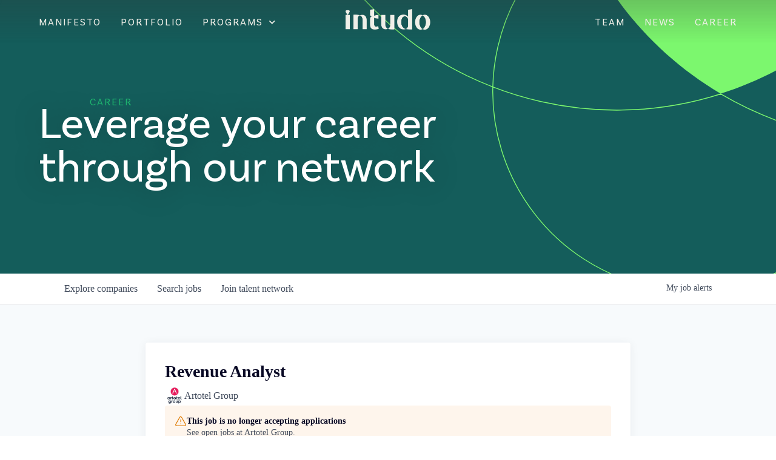

--- FILE ---
content_type: text/html; charset=utf-8
request_url: https://careers.intudovc.com/companies/artotel-group/jobs/39127328-revenue-analyst
body_size: 27046
content:
<!DOCTYPE html><html lang="en"><head><link rel="shortcut icon" href="https://cdn.filepicker.io/api/file/wxIzhgQVToSDBSyGgGUw" data-next-head=""/><title data-next-head="">Revenue Analyst @ Artotel Group | Intudo Ventures Job Board</title><meta name="description" property="og:description" content="Search job openings across the Intudo Ventures network." data-next-head=""/><meta charSet="utf-8" data-next-head=""/><meta name="viewport" content="initial-scale=1.0, width=device-width" data-next-head=""/><link rel="apple-touch-icon" sizes="180x180" href="https://cdn.filepicker.io/api/file/wxIzhgQVToSDBSyGgGUw" data-next-head=""/><link rel="icon" type="image/png" sizes="32x32" href="https://cdn.filepicker.io/api/file/wxIzhgQVToSDBSyGgGUw" data-next-head=""/><link rel="icon" type="image/png" sizes="16x16" href="https://cdn.filepicker.io/api/file/wxIzhgQVToSDBSyGgGUw" data-next-head=""/><link rel="shortcut icon" href="https://cdn.filepicker.io/api/file/wxIzhgQVToSDBSyGgGUw" data-next-head=""/><meta name="url" property="og:url" content="https://careers.intudovc.com" data-next-head=""/><meta name="type" property="og:type" content="website" data-next-head=""/><meta name="title" property="og:title" content="Intudo Ventures Job Board" data-next-head=""/><meta name="image" property="og:image" content="http://cdn.filepicker.io/api/file/5mp07Dp4Rgmp0amQcU32" data-next-head=""/><meta name="secure_url" property="og:image:secure_url" content="https://cdn.filepicker.io/api/file/5mp07Dp4Rgmp0amQcU32" data-next-head=""/><meta name="twitter:card" content="summary_large_image" data-next-head=""/><meta name="twitter:image" content="https://cdn.filepicker.io/api/file/5mp07Dp4Rgmp0amQcU32" data-next-head=""/><meta name="twitter:title" content="Intudo Ventures Job Board" data-next-head=""/><meta name="twitter:description" content="Search job openings across the Intudo Ventures network." data-next-head=""/><meta name="google-site-verification" content="CQNnZQRH0dvJgCqWABp64ULhLI69C53ULhWdJemAW_w" data-next-head=""/><script>!function(){var analytics=window.analytics=window.analytics||[];if(!analytics.initialize)if(analytics.invoked)window.console&&console.error&&console.error("Segment snippet included twice.");else{analytics.invoked=!0;analytics.methods=["trackSubmit","trackClick","trackLink","trackForm","pageview","identify","reset","group","track","ready","alias","debug","page","once","off","on","addSourceMiddleware","addIntegrationMiddleware","setAnonymousId","addDestinationMiddleware"];analytics.factory=function(e){return function(){if(window.analytics.initialized)return window.analytics[e].apply(window.analytics,arguments);var i=Array.prototype.slice.call(arguments);i.unshift(e);analytics.push(i);return analytics}};for(var i=0;i<analytics.methods.length;i++){var key=analytics.methods[i];analytics[key]=analytics.factory(key)}analytics.load=function(key,i){var t=document.createElement("script");t.type="text/javascript";t.async=!0;t.src="https://an.getro.com/analytics.js/v1/" + key + "/analytics.min.js";var n=document.getElementsByTagName("script")[0];n.parentNode.insertBefore(t,n);analytics._loadOptions=i};analytics._writeKey="VKRqdgSBA3lFoZSlbeHbrzqQkLPBcP7W";;analytics.SNIPPET_VERSION="4.16.1";
analytics.load("VKRqdgSBA3lFoZSlbeHbrzqQkLPBcP7W");

}}();</script><link rel="stylesheet" href="https://cdn-customers.getro.com/intudovc/style.react.css??v=7d49c166ca9f24905f04271c5fbd729797522e47"/><link rel="preload" href="https://cdn.getro.com/assets/_next/static/css/b1414ae24606c043.css" as="style"/><link rel="stylesheet" href="https://cdn.getro.com/assets/_next/static/css/b1414ae24606c043.css" data-n-g=""/><noscript data-n-css=""></noscript><script defer="" nomodule="" src="https://cdn.getro.com/assets/_next/static/chunks/polyfills-42372ed130431b0a.js"></script><script id="jquery" src="https://ajax.googleapis.com/ajax/libs/jquery/3.6.0/jquery.min.js" defer="" data-nscript="beforeInteractive"></script><script src="https://cdn.getro.com/assets/_next/static/chunks/webpack-ab58b860c16628b6.js" defer=""></script><script src="https://cdn.getro.com/assets/_next/static/chunks/framework-a008f048849dfc11.js" defer=""></script><script src="https://cdn.getro.com/assets/_next/static/chunks/main-4151966bb5b4038b.js" defer=""></script><script src="https://cdn.getro.com/assets/_next/static/chunks/pages/_app-52002506ec936253.js" defer=""></script><script src="https://cdn.getro.com/assets/_next/static/chunks/a86620fd-3b4606652f1c2476.js" defer=""></script><script src="https://cdn.getro.com/assets/_next/static/chunks/8230-afd6e299f7a6ae33.js" defer=""></script><script src="https://cdn.getro.com/assets/_next/static/chunks/4000-0acb5a82151cbee6.js" defer=""></script><script src="https://cdn.getro.com/assets/_next/static/chunks/9091-5cd776e8ee5ad3a3.js" defer=""></script><script src="https://cdn.getro.com/assets/_next/static/chunks/1637-66b68fc38bc6d10a.js" defer=""></script><script src="https://cdn.getro.com/assets/_next/static/chunks/3676-4975c339fc5bc499.js" defer=""></script><script src="https://cdn.getro.com/assets/_next/static/chunks/9358-87cc633cf780c23e.js" defer=""></script><script src="https://cdn.getro.com/assets/_next/static/chunks/9117-6f216abbf55ba8cd.js" defer=""></script><script src="https://cdn.getro.com/assets/_next/static/chunks/1446-b10012f4e22f3c87.js" defer=""></script><script src="https://cdn.getro.com/assets/_next/static/chunks/5355-7de2c819d8cad6ea.js" defer=""></script><script src="https://cdn.getro.com/assets/_next/static/chunks/9582-aa7f986fdb36f43c.js" defer=""></script><script src="https://cdn.getro.com/assets/_next/static/chunks/pages/companies/%5BcompanySlug%5D/jobs/%5BjobSlug%5D-76ab4cf3f421472f.js" defer=""></script><script src="https://cdn.getro.com/assets/_next/static/wVUNz74L36J38sTj2A9V4/_buildManifest.js" defer=""></script><script src="https://cdn.getro.com/assets/_next/static/wVUNz74L36J38sTj2A9V4/_ssgManifest.js" defer=""></script><meta name="sentry-trace" content="0495ecca005457e3d2f525ac214315e7-009c2bf1f5323f88-0"/><meta name="baggage" content="sentry-environment=production,sentry-release=08a5512cff5c0e51019517bf0630219b287ce933,sentry-public_key=99c84790fa184cf49c16c34cd7113f75,sentry-trace_id=0495ecca005457e3d2f525ac214315e7,sentry-org_id=129958,sentry-sampled=false,sentry-sample_rand=0.43021578974155705,sentry-sample_rate=0.033"/><style data-styled="" data-styled-version="5.3.11">.gVRrUK{box-sizing:border-box;margin:0;min-width:0;font-family:-apple-system,BlinkMacSystemFont,'Segoe UI','Roboto','Oxygen','Ubuntu','Cantarell','Fira Sans','Droid Sans','Helvetica Neue','sans-serif';font-weight:400;font-style:normal;font-size:16px;color:#3F495A;}/*!sc*/
.fyPcag{box-sizing:border-box;margin:0;min-width:0;background-color:#F7FAFC;min-height:100vh;-webkit-flex-direction:column;-ms-flex-direction:column;flex-direction:column;-webkit-align-items:stretch;-webkit-box-align:stretch;-ms-flex-align:stretch;align-items:stretch;}/*!sc*/
.dKubqp{box-sizing:border-box;margin:0;min-width:0;}/*!sc*/
.elbZCm{box-sizing:border-box;margin:0;min-width:0;width:100%;}/*!sc*/
.dFKghv{box-sizing:border-box;margin:0;min-width:0;box-shadow:0 1px 0 0 #e5e5e5;-webkit-flex-direction:row;-ms-flex-direction:row;flex-direction:row;width:100%;background-color:#ffffff;}/*!sc*/
.byBMUo{box-sizing:border-box;margin:0;min-width:0;max-width:100%;width:100%;margin-left:auto;margin-right:auto;}/*!sc*/
@media screen and (min-width:40em){.byBMUo{width:100%;}}/*!sc*/
@media screen and (min-width:65em){.byBMUo{width:1100px;}}/*!sc*/
.fWatEX{box-sizing:border-box;margin:0;min-width:0;color:#4900FF;position:relative;-webkit-text-decoration:none;text-decoration:none;-webkit-transition:all ease 0.3s;transition:all ease 0.3s;text-transform:capitalize;-webkit-order:1;-ms-flex-order:1;order:1;padding-left:8px;padding-right:8px;padding-top:16px;padding-bottom:16px;font-size:16px;color:#3F495A;display:-webkit-box;display:-webkit-flex;display:-ms-flexbox;display:flex;-webkit-align-items:baseline;-webkit-box-align:baseline;-ms-flex-align:baseline;align-items:baseline;}/*!sc*/
@media screen and (min-width:40em){.fWatEX{text-transform:capitalize;}}/*!sc*/
@media screen and (min-width:65em){.fWatEX{text-transform:unset;}}/*!sc*/
.fWatEX span{display:none;}/*!sc*/
.fWatEX::after{content:'';position:absolute;left:0;right:0;bottom:0;height:0.125rem;background-color:#4900FF;opacity:0;-webkit-transition:opacity 0.3s;transition:opacity 0.3s;}/*!sc*/
.fWatEX:hover{color:#3F495A;}/*!sc*/
.fWatEX:active{background-color:#F7FAFC;-webkit-transform:scale(.94);-ms-transform:scale(.94);transform:scale(.94);}/*!sc*/
.fWatEX.active{font-weight:600;color:#090925;}/*!sc*/
.fWatEX.active::after{opacity:1;}/*!sc*/
@media screen and (min-width:40em){.fWatEX{padding-left:16px;padding-right:16px;}}/*!sc*/
.ekJmTQ{box-sizing:border-box;margin:0;min-width:0;display:none;}/*!sc*/
@media screen and (min-width:40em){.ekJmTQ{display:none;}}/*!sc*/
@media screen and (min-width:65em){.ekJmTQ{display:inline-block;}}/*!sc*/
.bhqgWy{box-sizing:border-box;margin:0;min-width:0;color:#4900FF;position:relative;-webkit-text-decoration:none;text-decoration:none;-webkit-transition:all ease 0.3s;transition:all ease 0.3s;text-transform:capitalize;-webkit-order:0;-ms-flex-order:0;order:0;padding-left:8px;padding-right:8px;padding-top:16px;padding-bottom:16px;font-size:16px;color:#3F495A;display:-webkit-box;display:-webkit-flex;display:-ms-flexbox;display:flex;-webkit-align-items:baseline;-webkit-box-align:baseline;-ms-flex-align:baseline;align-items:baseline;}/*!sc*/
@media screen and (min-width:40em){.bhqgWy{text-transform:capitalize;}}/*!sc*/
@media screen and (min-width:65em){.bhqgWy{text-transform:unset;}}/*!sc*/
.bhqgWy span{display:none;}/*!sc*/
.bhqgWy::after{content:'';position:absolute;left:0;right:0;bottom:0;height:0.125rem;background-color:#4900FF;opacity:0;-webkit-transition:opacity 0.3s;transition:opacity 0.3s;}/*!sc*/
.bhqgWy:hover{color:#3F495A;}/*!sc*/
.bhqgWy:active{background-color:#F7FAFC;-webkit-transform:scale(.94);-ms-transform:scale(.94);transform:scale(.94);}/*!sc*/
.bhqgWy.active{font-weight:600;color:#090925;}/*!sc*/
.bhqgWy.active::after{opacity:1;}/*!sc*/
@media screen and (min-width:40em){.bhqgWy{padding-left:16px;padding-right:16px;}}/*!sc*/
.eOYVLz{box-sizing:border-box;margin:0;min-width:0;color:#4900FF;position:relative;-webkit-text-decoration:none;text-decoration:none;-webkit-transition:all ease 0.3s;transition:all ease 0.3s;text-transform:unset;-webkit-order:2;-ms-flex-order:2;order:2;padding-left:8px;padding-right:8px;padding-top:16px;padding-bottom:16px;font-size:16px;color:#3F495A;display:-webkit-box;display:-webkit-flex;display:-ms-flexbox;display:flex;-webkit-align-items:center;-webkit-box-align:center;-ms-flex-align:center;align-items:center;}/*!sc*/
.eOYVLz span{display:none;}/*!sc*/
.eOYVLz::after{content:'';position:absolute;left:0;right:0;bottom:0;height:0.125rem;background-color:#4900FF;opacity:0;-webkit-transition:opacity 0.3s;transition:opacity 0.3s;}/*!sc*/
.eOYVLz:hover{color:#3F495A;}/*!sc*/
.eOYVLz:active{background-color:#F7FAFC;-webkit-transform:scale(.94);-ms-transform:scale(.94);transform:scale(.94);}/*!sc*/
.eOYVLz.active{font-weight:600;color:#090925;}/*!sc*/
.eOYVLz.active::after{opacity:1;}/*!sc*/
@media screen and (min-width:40em){.eOYVLz{padding-left:16px;padding-right:16px;}}/*!sc*/
.jQZwAb{box-sizing:border-box;margin:0;min-width:0;display:inline-block;}/*!sc*/
@media screen and (min-width:40em){.jQZwAb{display:inline-block;}}/*!sc*/
@media screen and (min-width:65em){.jQZwAb{display:none;}}/*!sc*/
.ioCEHO{box-sizing:border-box;margin:0;min-width:0;margin-left:auto;margin-right:16px;text-align:left;-webkit-flex-direction:column;-ms-flex-direction:column;flex-direction:column;-webkit-order:9999;-ms-flex-order:9999;order:9999;}/*!sc*/
@media screen and (min-width:40em){.ioCEHO{margin-right:16px;}}/*!sc*/
@media screen and (min-width:65em){.ioCEHO{margin-right:0;}}/*!sc*/
.iJaGyT{box-sizing:border-box;margin:0;min-width:0;position:relative;cursor:pointer;-webkit-transition:all ease 0.3s;transition:all ease 0.3s;border-radius:4px;font-size:16px;font-weight:500;display:-webkit-box;display:-webkit-flex;display:-ms-flexbox;display:flex;-webkit-tap-highlight-color:transparent;-webkit-align-items:center;-webkit-box-align:center;-ms-flex-align:center;align-items:center;font-family:-apple-system,BlinkMacSystemFont,'Segoe UI','Roboto','Oxygen','Ubuntu','Cantarell','Fira Sans','Droid Sans','Helvetica Neue','sans-serif';color:#3F495A;background-color:#FFFFFF;border-style:solid;border-color:#A3B1C2;border-width:1px;border:none;border-color:transparent;width:small;height:small;margin-top:8px;padding:8px 16px;padding-right:0;-webkit-align-self:center;-ms-flex-item-align:center;align-self:center;font-size:14px;}/*!sc*/
.iJaGyT:active{-webkit-transform:scale(.94);-ms-transform:scale(.94);transform:scale(.94);box-shadow:inset 0px 1.875px 1.875px rgba(0,0,0,0.12);}/*!sc*/
.iJaGyT:disabled{color:#A3B1C2;}/*!sc*/
.iJaGyT:hover{background-color:#F7FAFC;}/*!sc*/
.iJaGyT [role="progressbar"] > div > div{border-color:rgba(63,73,90,0.2);border-top-color:#090925;}/*!sc*/
@media screen and (min-width:40em){.iJaGyT{border-color:#A3B1C2;}}/*!sc*/
@media screen and (min-width:40em){.iJaGyT{padding-right:16px;}}/*!sc*/
.jUfIjB{box-sizing:border-box;margin:0;min-width:0;display:none;}/*!sc*/
@media screen and (min-width:40em){.jUfIjB{display:block;}}/*!sc*/
.iqghoL{box-sizing:border-box;margin:0;min-width:0;margin-left:auto !important;margin-right:auto !important;box-sizing:border-box;max-width:100%;position:static;z-index:1;margin-left:auto;margin-right:auto;width:100%;padding-top:0;padding-left:16px;padding-right:16px;padding-bottom:64px;}/*!sc*/
@media screen and (min-width:40em){.iqghoL{width:100%;}}/*!sc*/
@media screen and (min-width:65em){.iqghoL{width:1132px;}}/*!sc*/
.ebGWQq{box-sizing:border-box;margin:0;min-width:0;-webkit-box-pack:justify;-webkit-justify-content:space-between;-ms-flex-pack:justify;justify-content:space-between;margin-bottom:24px;-webkit-flex-direction:column;-ms-flex-direction:column;flex-direction:column;width:100%;}/*!sc*/
@media screen and (min-width:40em){.ebGWQq{-webkit-flex-direction:row;-ms-flex-direction:row;flex-direction:row;}}/*!sc*/
@media screen and (min-width:65em){.ebGWQq{-webkit-flex-direction:row;-ms-flex-direction:row;flex-direction:row;}}/*!sc*/
.dsHaKT{box-sizing:border-box;margin:0;min-width:0;gap:24px;-webkit-flex-direction:column;-ms-flex-direction:column;flex-direction:column;width:100%;}/*!sc*/
.iaKmHE{box-sizing:border-box;margin:0;min-width:0;font-size:28px;margin-bottom:8px;color:#090925;}/*!sc*/
.iKYCNv{box-sizing:border-box;margin:0;min-width:0;-webkit-column-gap:8px;column-gap:8px;cursor:pointer;-webkit-align-items:center;-webkit-box-align:center;-ms-flex-align:center;align-items:center;}/*!sc*/
.iKYCNv color{main:#3F495A;dark:#090925;subtle:#67738B;placeholder:#8797AB;link:#3F495A;link-accent:#4900FF;error:#D90218;}/*!sc*/
.hRzXmX{box-sizing:border-box;margin:0;min-width:0;width:32px;}/*!sc*/
.ijjZxr{box-sizing:border-box;margin:0;min-width:0;margin-bottom:16px;}/*!sc*/
.kGAAEy{box-sizing:border-box;margin:0;min-width:0;-webkit-flex-direction:column;-ms-flex-direction:column;flex-direction:column;gap:8px;}/*!sc*/
.dkjSzf{box-sizing:border-box;margin:0;min-width:0;font-weight:600;font-size:14px;color:#090925;}/*!sc*/
.eRlSKr{box-sizing:border-box;margin:0;min-width:0;color:#3F495A!important;font-weight:500;}/*!sc*/
.lhPfhV{box-sizing:border-box;margin:0;min-width:0;-webkit-column-gap:8px;column-gap:8px;-webkit-box-pack:justify;-webkit-justify-content:space-between;-ms-flex-pack:justify;justify-content:space-between;}/*!sc*/
.hQNFTd{box-sizing:border-box;margin:0;min-width:0;row-gap:8px;-webkit-flex-direction:column;-ms-flex-direction:column;flex-direction:column;}/*!sc*/
.fLzXDu{box-sizing:border-box;margin:0;min-width:0;font-size:14px;color:#67738B;}/*!sc*/
.crBMPy{box-sizing:border-box;margin:0;min-width:0;margin-top:40px;}/*!sc*/
.crBMPy li:not(:last-child){margin-bottom:8px;}/*!sc*/
.crBMPy p,.crBMPy span,.crBMPy div,.crBMPy li,.crBMPy ol,.crBMPy ul{color:#3F495A;font-size:16px!important;line-height:140%!important;margin:0 auto 16px;}/*!sc*/
.crBMPy h1,.crBMPy h2,.crBMPy h3,.crBMPy h4,.crBMPy h5,.crBMPy h6{color:#090925;}/*!sc*/
.crBMPy h4,.crBMPy h5,.crBMPy h6{font-size:16px;margin:0 auto 16px;}/*!sc*/
.crBMPy h1:not(:first-child){font-size:24px;margin:48px auto 16px;}/*!sc*/
.crBMPy h2:not(:first-child){font-size:20px;margin:32px auto 16px;}/*!sc*/
.crBMPy h3:not(:first-child){font-size:18px;margin:24px auto 16px;}/*!sc*/
.crBMPy ul{padding:0 0 0 32px;}/*!sc*/
.crBMPy a{color:#3F495A !important;}/*!sc*/
.iIGtVd{box-sizing:border-box;margin:0;min-width:0;max-width:600px;margin:0 auto;}/*!sc*/
.friAmK{box-sizing:border-box;margin:0;min-width:0;padding-bottom:40px;margin-top:40px;}/*!sc*/
.bOyPTM{box-sizing:border-box;margin:0;min-width:0;gap:40px;margin-top:40px;-webkit-align-items:center;-webkit-box-align:center;-ms-flex-align:center;align-items:center;-webkit-box-pack:justify;-webkit-justify-content:space-between;-ms-flex-pack:justify;justify-content:space-between;-webkit-flex-direction:column;-ms-flex-direction:column;flex-direction:column;}/*!sc*/
@media screen and (min-width:40em){.bOyPTM{-webkit-flex-direction:row;-ms-flex-direction:row;flex-direction:row;}}/*!sc*/
.kkTXM{box-sizing:border-box;margin:0;min-width:0;-webkit-text-decoration-line:underline;text-decoration-line:underline;cursor:pointer;display:block;text-align:center;color:#3F495A !important;font-size:14px;line-height:22px;}/*!sc*/
.fIUOoG{box-sizing:border-box;margin:0;min-width:0;justify-self:flex-end;margin-top:auto;-webkit-flex-direction:row;-ms-flex-direction:row;flex-direction:row;width:100%;background-color:transparent;padding-top:32px;padding-bottom:32px;}/*!sc*/
.Jizzq{box-sizing:border-box;margin:0;min-width:0;width:100%;margin-left:auto;margin-right:auto;-webkit-flex-direction:column;-ms-flex-direction:column;flex-direction:column;text-align:center;}/*!sc*/
@media screen and (min-width:40em){.Jizzq{width:1100px;}}/*!sc*/
.fONCsf{box-sizing:border-box;margin:0;min-width:0;color:#4900FF;-webkit-align-self:center;-ms-flex-item-align:center;align-self:center;margin-bottom:16px;color:#090925;width:120px;}/*!sc*/
.bfORaf{box-sizing:border-box;margin:0;min-width:0;color:currentColor;width:100%;height:auto;}/*!sc*/
.gkPOSa{box-sizing:border-box;margin:0;min-width:0;-webkit-flex-direction:row;-ms-flex-direction:row;flex-direction:row;-webkit-box-pack:center;-webkit-justify-content:center;-ms-flex-pack:center;justify-content:center;-webkit-flex-wrap:wrap;-ms-flex-wrap:wrap;flex-wrap:wrap;}/*!sc*/
.hDtUlk{box-sizing:border-box;margin:0;min-width:0;-webkit-appearance:none;-moz-appearance:none;appearance:none;display:inline-block;text-align:center;line-height:inherit;-webkit-text-decoration:none;text-decoration:none;font-size:inherit;padding-left:16px;padding-right:16px;padding-top:8px;padding-bottom:8px;color:#ffffff;background-color:#4900FF;border:none;border-radius:4px;padding-left:8px;padding-right:8px;font-size:16px;position:relative;z-index:2;cursor:pointer;-webkit-transition:all ease 0.3s;transition:all ease 0.3s;border-radius:4px;font-weight:500;display:-webkit-box;display:-webkit-flex;display:-ms-flexbox;display:flex;-webkit-tap-highlight-color:transparent;-webkit-align-items:center;-webkit-box-align:center;-ms-flex-align:center;align-items:center;font-family:-apple-system,BlinkMacSystemFont,'Segoe UI','Roboto','Oxygen','Ubuntu','Cantarell','Fira Sans','Droid Sans','Helvetica Neue','sans-serif';color:#3F495A;background-color:transparent;border-style:solid;border-color:#A3B1C2;border-width:1px;border:none;-webkit-box-pack:unset;-webkit-justify-content:unset;-ms-flex-pack:unset;justify-content:unset;-webkit-text-decoration:none;text-decoration:none;white-space:nowrap;margin-right:16px;padding:0;color:#67738B;padding-top:4px;padding-bottom:4px;font-size:12px;}/*!sc*/
.hDtUlk:active{-webkit-transform:scale(.94);-ms-transform:scale(.94);transform:scale(.94);box-shadow:inset 0px 1.875px 1.875px rgba(0,0,0,0.12);}/*!sc*/
.hDtUlk:disabled{color:#A3B1C2;}/*!sc*/
.hDtUlk:hover{-webkit-text-decoration:underline;text-decoration:underline;}/*!sc*/
.hDtUlk [role="progressbar"] > div > div{border-color:rgba(63,73,90,0.2);border-top-color:#090925;}/*!sc*/
data-styled.g1[id="sc-aXZVg"]{content:"gVRrUK,fyPcag,dKubqp,elbZCm,dFKghv,byBMUo,fWatEX,ekJmTQ,bhqgWy,eOYVLz,jQZwAb,ioCEHO,iJaGyT,jUfIjB,iqghoL,ebGWQq,dsHaKT,iaKmHE,iKYCNv,hRzXmX,ijjZxr,kGAAEy,dkjSzf,eRlSKr,lhPfhV,hQNFTd,fLzXDu,crBMPy,iIGtVd,friAmK,bOyPTM,kkTXM,fIUOoG,Jizzq,fONCsf,bfORaf,gkPOSa,hDtUlk,"}/*!sc*/
.fteAEG{display:-webkit-box;display:-webkit-flex;display:-ms-flexbox;display:flex;}/*!sc*/
data-styled.g2[id="sc-gEvEer"]{content:"fteAEG,"}/*!sc*/
.eBWkFz{box-sizing:border-box;margin:0;min-width:0;padding:32px;box-shadow:0px 1px 2px 0px rgba(27,36,50,0.04),0px 1px 16px 0px rgba(27,36,50,0.06);border-radius:4px;background-color:#FFFFFF;margin-left:auto;margin-right:auto;width:100%;-webkit-flex-direction:column;-ms-flex-direction:column;flex-direction:column;padding-left:16px;padding-right:16px;margin-top:64px;max-width:800px;margin-left:auto;margin-right:auto;}/*!sc*/
@media screen and (min-width:40em){.eBWkFz{padding-left:32px;padding-right:32px;}}/*!sc*/
.jBogQf{box-sizing:border-box;margin:0;min-width:0;position:relative;width:100%;-webkit-align-items:start;-webkit-box-align:start;-ms-flex-align:start;align-items:start;}/*!sc*/
.ddKpAl{box-sizing:border-box;margin:0;min-width:0;-webkit-flex:1 1;-ms-flex:1 1;flex:1 1;}/*!sc*/
.VWXkL{box-sizing:border-box;margin:0;min-width:0;position:relative;font-weight:500;color:#3F495A;height:100%;width:100%;border-radius:4px;}/*!sc*/
.cVYRew{box-sizing:border-box;margin:0;min-width:0;max-width:100%;height:auto;border-radius:4px;overflow:hidden;object-fit:contain;width:100%;height:100%;}/*!sc*/
.hPknKP{box-sizing:border-box;margin:0;min-width:0;background-color:#FEF5EC;text-align:left;-webkit-align-items:flex-start;-webkit-box-align:flex-start;-ms-flex-align:flex-start;align-items:flex-start;-webkit-flex:0 0 auto;-ms-flex:0 0 auto;flex:0 0 auto;padding:16px;border-radius:4px;line-height:1.4;gap:16px;}/*!sc*/
.jDfdPi{box-sizing:border-box;margin:0;min-width:0;height:20px;width:20px;}/*!sc*/
.kgAlEH{box-sizing:border-box;margin:0;min-width:0;color:#DE7B02;-webkit-align-items:center;-webkit-box-align:center;-ms-flex-align:center;align-items:center;-webkit-flex:0 0 auto;-ms-flex:0 0 auto;flex:0 0 auto;}/*!sc*/
.cYMjnh{box-sizing:border-box;margin:0;min-width:0;font-weight:500;font-size:14px;color:#3F495A;}/*!sc*/
.exMvxQ{box-sizing:border-box;margin:0;min-width:0;-webkit-text-decoration:none;text-decoration:none;color:currentColor;width:100%;height:auto;}/*!sc*/
data-styled.g3[id="sc-eqUAAy"]{content:"eBWkFz,jBogQf,ddKpAl,VWXkL,cVYRew,hPknKP,jDfdPi,kgAlEH,cYMjnh,exMvxQ,"}/*!sc*/
.gQycbC{display:-webkit-box;display:-webkit-flex;display:-ms-flexbox;display:flex;}/*!sc*/
data-styled.g4[id="sc-fqkvVR"]{content:"gQycbC,"}/*!sc*/
</style></head><body id="main-wrapper" class="custom-design-intudovc"><div id="root"></div><div id="__next"><div class="sc-aXZVg gVRrUK"><div class="" style="position:fixed;top:0;left:0;height:2px;background:transparent;z-index:99999999999;width:100%"><div class="" style="height:100%;background:#4900FF;transition:all 500ms ease;width:0%"><div style="box-shadow:0 0 10px #4900FF, 0 0 10px #4900FF;width:5%;opacity:1;position:absolute;height:100%;transition:all 500ms ease;transform:rotate(3deg) translate(0px, -4px);left:-10rem"></div></div></div><div id="wlc-main" class="sc-aXZVg sc-gEvEer fyPcag fteAEG network-container"><div data-testid="custom-header" id="intudovc-custom-header" class="sc-aXZVg dKubqp intudovc-custom-part">
<div class="cd-wrapper page-template-default page page-id-2768 wp-custom-logo elementor-default elementor-kit-6 elementor-page elementor-page-2768 e--ua-blink e--ua-chrome e--ua-webkit dialog-body dialog-lightbox-body dialog-container dialog-lightbox-container">
   <div data-elementor-type="header" data-elementor-id="2203" class="elementor elementor-2203 elementor-location-header">
      <div data-particle_enable="false" data-particle-mobile-disabled="false" class="elementor-element elementor-element-1ac41a06 header-1 e-container--row e-container" data-id="1ac41a06" data-element_type="container" >
         <div class="elementor-element elementor-element-43145e87 elementor-widget__width-inherit elementor-hidden-tablet elementor-hidden-mobile elementor-nav-menu--dropdown-none ob-has-background-overlay elementor-widget elementor-widget-nav-menu" data-id="43145e87" data-element_type="widget"  data-widget_type="nav-menu.default">
            <div class="elementor-widget-container">
               <link rel="stylesheet" href="https://intudovc.com/wp-content/plugins/elementor-pro/assets/css/widget-nav-menu.min.css">
               <nav migration_allowed="1" migrated="0" class="elementor-nav-menu--main elementor-nav-menu__container elementor-nav-menu--layout-horizontal e--pointer-none">
                  <ul id="menu-1-43145e87" class="elementor-nav-menu" data-smartmenus-id="1669115784888548">
                     <li class="menu-item menu-item-type-post_type menu-item-object-page menu-item-471"><a href="https://intudovc.com/manifesto/" class="elementor-item">Manifesto</a></li>
                     <li class="menu-item menu-item-type-post_type menu-item-object-page menu-item-296"><a href="https://intudovc.com/portfolio/" class="elementor-item">Portfolio</a></li>
                     <li class="program_btn menu-item menu-item-type-custom menu-item-object-custom menu-item-has-children menu-item-1275">
                        <a href="https://intudovc.com/" class="elementor-item elementor-item-anchor has-submenu" id="sm-1669115784888548-1" aria-haspopup="true" aria-controls="sm-1669115784888548-2" aria-expanded="false">Programs<span class="sub-arrow"><i class="fas fa-chevron-down"></i></span></a>
                        <ul class="sub-menu elementor-nav-menu--dropdown sm-nowrap" id="sm-1669115784888548-2" role="group" aria-hidden="true" aria-labelledby="sm-1669115784888548-1" aria-expanded="false" style="width: auto; display: none; top: auto; left: 0px; margin-left: 0px; margin-top: 0px; min-width: 10em; max-width: 1000px;">
                           <li class="nav-menu-pulkam menu-item menu-item-type-post_type menu-item-object-page menu-item-302"><a href="https://intudovc.com/pulkam/" class="elementor-sub-item">PULKAM</a></li>
                           <li class="nav-menu-bumi menu-item menu-item-type-post_type menu-item-object-page menu-item-420"><a href="https://intudovc.com/bumi/" class="elementor-sub-item">BUMI</a></li>
                        </ul>
                     </li>
                  </ul>
               </nav>
               <div class="elementor-menu-toggle" role="button" tabindex="0" aria-label="Menu Toggle" aria-expanded="false">
                  <i aria-hidden="true" role="presentation" class="elementor-menu-toggle__icon--open eicon-menu-bar"></i><i aria-hidden="true" role="presentation" class="elementor-menu-toggle__icon--close eicon-close"></i>			<span class="elementor-screen-only">Menu</span>
               </div>
               <nav class="elementor-nav-menu--dropdown elementor-nav-menu__container" aria-hidden="true">
                  <ul id="menu-2-43145e87" class="elementor-nav-menu" data-smartmenus-id="16691157848918206">
                     <li class="menu-item menu-item-type-post_type menu-item-object-page menu-item-471"><a href="https://intudovc.com/manifesto/" class="elementor-item" tabindex="-1">Manifesto</a></li>
                     <li class="menu-item menu-item-type-post_type menu-item-object-page menu-item-296"><a href="https://intudovc.com/portfolio/" class="elementor-item" tabindex="-1">Portfolio</a></li>
                     <li class="program_btn menu-item menu-item-type-custom menu-item-object-custom menu-item-has-children menu-item-1275">
                        <a href="https://intudovc.com/" class="elementor-item elementor-item-anchor has-submenu" tabindex="-1" id="sm-16691157848918206-1" aria-haspopup="true" aria-controls="sm-16691157848918206-2" aria-expanded="false">Programs<span class="sub-arrow"><i class="fas fa-chevron-down"></i></span></a>
                        <ul class="sub-menu elementor-nav-menu--dropdown" id="sm-16691157848918206-2" role="group" aria-hidden="true" aria-labelledby="sm-16691157848918206-1" aria-expanded="false">
                           <li class="nav-menu-pulkam menu-item menu-item-type-post_type menu-item-object-page menu-item-302"><a href="https://intudovc.com/pulkam/" class="elementor-sub-item" tabindex="-1">PULKAM</a></li>
                           <li class="nav-menu-bumi menu-item menu-item-type-post_type menu-item-object-page menu-item-420"><a href="https://intudovc.com/bumi/" class="elementor-sub-item" tabindex="-1">BUMI</a></li>
                        </ul>
                     </li>
                  </ul>
               </nav>
            </div>
         </div>
         <div class="elementor-element elementor-element-546a6524 elementor-widget__width-initial elementor-absolute intudo_logo ob-has-background-overlay elementor-widget elementor-widget-image" data-id="546a6524" data-element_type="widget"  data-widget_type="image.default">
            <div class="elementor-widget-container">
               <style>/*! elementor - v3.7.8 - 02-10-2022 */
                  .elementor-widget-image{text-align:center}.elementor-widget-image a{display:inline-block}.elementor-widget-image a img[src$=".svg"]{width:48px}.elementor-widget-image img{vertical-align:middle;display:inline-block}
               </style>
               <a href="https://intudovc.com">
               <img width="267" height="64" src="https://cdn-customers.getro.com/intudovc/images/intudo_beige-1.png" class="attachment-medium size-medium" alt="" loading="lazy">								</a>
            </div>
         </div>
         <div class="elementor-element elementor-element-5868a659 elementor-nav-menu__align-right elementor-widget__width-inherit elementor-hidden-tablet elementor-hidden-mobile elementor-nav-menu--dropdown-none ob-has-background-overlay elementor-widget elementor-widget-nav-menu" data-id="5868a659" data-element_type="widget"  data-widget_type="nav-menu.default">
            <div class="elementor-widget-container">
               <nav migration_allowed="1" migrated="0" class="elementor-nav-menu--main elementor-nav-menu__container elementor-nav-menu--layout-horizontal e--pointer-none">
                  <ul id="menu-1-5868a659" class="elementor-nav-menu" data-smartmenus-id="166911578489397">
                     <li class="menu-item menu-item-type-post_type menu-item-object-page menu-item-499"><a href="https://intudovc.com/team/" class="elementor-item">Team</a></li>
                     <li class="menu-item menu-item-type-post_type menu-item-object-page menu-item-500"><a href="https://intudovc.com/news/" class="elementor-item">News</a></li>
                     <li class="menu-item menu-item-type-post_type menu-item-object-page menu-item-1715"><a rel="noopener" href="#" class="elementor-item elementor-item-anchor" aria-label="CAREER">Career</a></li>
                  </ul>
               </nav>
               <div class="elementor-menu-toggle" role="button" tabindex="0" aria-label="Menu Toggle" aria-expanded="false">
                  <i aria-hidden="true" role="presentation" class="elementor-menu-toggle__icon--open eicon-menu-bar"></i><i aria-hidden="true" role="presentation" class="elementor-menu-toggle__icon--close eicon-close"></i>			<span class="elementor-screen-only">Menu</span>
               </div>
               <nav class="elementor-nav-menu--dropdown elementor-nav-menu__container" aria-hidden="true">
                  <ul id="menu-2-5868a659" class="elementor-nav-menu" data-smartmenus-id="16691157848932502">
                     <li class="menu-item menu-item-type-post_type menu-item-object-page menu-item-499"><a href="https://intudovc.com/team/" class="elementor-item" tabindex="-1">Team</a></li>
                     <li class="menu-item menu-item-type-post_type menu-item-object-page menu-item-500"><a href="https://intudovc.com/news/" class="elementor-item" tabindex="-1">News</a></li>
                     <li class="menu-item menu-item-type-post_type menu-item-object-page menu-item-1715"><a rel="noopener" href="#" class="elementor-item elementor-item-anchor" tabindex="-1" aria-label="Career">Career</a></li>
                  </ul>
               </nav>
            </div>
         </div>
         <div class="elementor-element elementor-element-7bd27a55 elementor-hidden-desktop elementor-view-default ob-has-background-overlay elementor-widget elementor-widget-icon" data-id="7bd27a55" data-element_type="widget"  data-widget_type="icon.default">
            <div class="elementor-widget-container">
               <div class="elementor-icon-wrapper">
                  <a class="elementor-icon menu-icon" href="#elementor-action%3Aaction%3Dpopup%3Aopen%26settings%3DeyJpZCI6IjIwNDYiLCJ0b2dnbGUiOmZhbHNlfQ%3D%3D">
                  <i aria-hidden="true" class="fas fa-bars"></i>			</a>
               </div>
            </div>
         </div>
      </div>
      <div data-particle_enable="false" data-particle-mobile-disabled="false" class="elementor-element elementor-element-b1535ac header-2 e-container--column e-container elementor-sticky elementor-sticky--active elementor-section--handles-inside" data-id="b1535ac" data-element_type="container"  style="position: fixed; width: 1903px; margin-top: 0px; margin-bottom: 0px; top: 0px;">
         <div data-particle_enable="false" data-particle-mobile-disabled="false" class="elementor-element elementor-element-0fd223e e-container--row e-container" data-id="0fd223e" data-element_type="container" >
            <div class="elementor-element elementor-element-37da071 elementor-nav-menu__align-left elementor-widget__width-inherit elementor-hidden-tablet elementor-hidden-mobile elementor-nav-menu--dropdown-none ob-has-background-overlay elementor-widget elementor-widget-nav-menu" data-id="37da071" data-element_type="widget"  data-widget_type="nav-menu.default">
               <div class="elementor-widget-container">
                  <nav migration_allowed="1" migrated="0" class="elementor-nav-menu--main elementor-nav-menu__container elementor-nav-menu--layout-horizontal e--pointer-none">
                     <ul id="menu-1-37da071" class="elementor-nav-menu" data-smartmenus-id="16691157848940579">
                        <li class="menu-item menu-item-type-post_type menu-item-object-page menu-item-471"><a href="https://intudovc.com/manifesto/" class="elementor-item">Manifesto</a></li>
                        <li class="menu-item menu-item-type-post_type menu-item-object-page menu-item-296"><a href="https://intudovc.com/portfolio/" class="elementor-item">Portfolio</a></li>
                        <li class="program_btn menu-item menu-item-type-custom menu-item-object-custom menu-item-has-children menu-item-1275">
                           <a href="https://intudovc.com/" class="elementor-item elementor-item-anchor has-submenu" id="sm-16691157848940579-1" aria-haspopup="true" aria-controls="sm-16691157848940579-2" aria-expanded="false">Programs<span class="sub-arrow"><i class="fas fa-chevron-down"></i></span></a>
                           <ul class="sub-menu elementor-nav-menu--dropdown sm-nowrap" id="sm-16691157848940579-2" role="group" aria-hidden="true" aria-labelledby="sm-16691157848940579-1" aria-expanded="false" style="width: auto; min-width: 10em; display: none; max-width: 1000px; top: auto; left: 0px; margin-left: 0px; margin-top: 0px;">
                              <li class="nav-menu-pulkam menu-item menu-item-type-post_type menu-item-object-page menu-item-302"><a href="https://intudovc.com/pulkam/" class="elementor-sub-item">PULKAM</a></li>
                              <li class="nav-menu-bumi menu-item menu-item-type-post_type menu-item-object-page menu-item-420"><a href="https://intudovc.com/bumi/" class="elementor-sub-item">BUMI</a></li>
                           </ul>
                        </li>
                     </ul>
                  </nav>
                  <div class="elementor-menu-toggle" role="button" tabindex="0" aria-label="Menu Toggle" aria-expanded="false">
                     <i aria-hidden="true" role="presentation" class="elementor-menu-toggle__icon--open eicon-menu-bar"></i><i aria-hidden="true" role="presentation" class="elementor-menu-toggle__icon--close eicon-close"></i>			<span class="elementor-screen-only">Menu</span>
                  </div>
                  <nav class="elementor-nav-menu--dropdown elementor-nav-menu__container" aria-hidden="true">
                     <ul id="menu-2-37da071" class="elementor-nav-menu" data-smartmenus-id="16691157848955234">
                        <li class="menu-item menu-item-type-post_type menu-item-object-page menu-item-471"><a href="https://intudovc.com/manifesto/" class="elementor-item" tabindex="-1">Manifesto</a></li>
                        <li class="menu-item menu-item-type-post_type menu-item-object-page menu-item-296"><a href="https://intudovc.com/portfolio/" class="elementor-item" tabindex="-1">Portfolio</a></li>
                        <li class="program_btn menu-item menu-item-type-custom menu-item-object-custom menu-item-has-children menu-item-1275">
                           <a href="https://intudovc.com/" class="elementor-item elementor-item-anchor has-submenu" tabindex="-1" id="sm-16691157848955234-1" aria-haspopup="true" aria-controls="sm-16691157848955234-2" aria-expanded="false">Programs<span class="sub-arrow"><i class="fas fa-chevron-down"></i></span></a>
                           <ul class="sub-menu elementor-nav-menu--dropdown" id="sm-16691157848955234-2" role="group" aria-hidden="true" aria-labelledby="sm-16691157848955234-1" aria-expanded="false">
                              <li class="nav-menu-pulkam menu-item menu-item-type-post_type menu-item-object-page menu-item-302"><a href="https://intudovc.com/pulkam/" class="elementor-sub-item" tabindex="-1">PULKAM</a></li>
                              <li class="nav-menu-bumi menu-item menu-item-type-post_type menu-item-object-page menu-item-420"><a href="https://intudovc.com/bumi/" class="elementor-sub-item" tabindex="-1">BUMI</a></li>
                           </ul>
                        </li>
                     </ul>
                  </nav>
               </div>
            </div>
            <div class="elementor-element elementor-element-d1c11f8 elementor-widget__width-initial elementor-absolute intudo_logo ob-has-background-overlay elementor-widget elementor-widget-image" data-id="d1c11f8" data-element_type="widget"  data-widget_type="image.default">
               <div class="elementor-widget-container">
                  <a href="https://intudovc.com">
                  <img width="267" height="64" src="https://cdn-customers.getro.com/intudovc/images/intudo_green.png" class="attachment-medium size-medium" alt="" loading="lazy">								</a>
               </div>
            </div>
            <div class="elementor-element elementor-element-fefc0bc elementor-nav-menu__align-right elementor-widget__width-inherit elementor-hidden-tablet elementor-hidden-mobile elementor-nav-menu--dropdown-none ob-has-background-overlay elementor-widget elementor-widget-nav-menu" data-id="fefc0bc" data-element_type="widget"  data-widget_type="nav-menu.default">
               <div class="elementor-widget-container">
                  <nav migration_allowed="1" migrated="0" class="elementor-nav-menu--main elementor-nav-menu__container elementor-nav-menu--layout-horizontal e--pointer-none">
                     <ul id="menu-1-fefc0bc" class="elementor-nav-menu" data-smartmenus-id="1669115784897017">
                        <li class="menu-item menu-item-type-post_type menu-item-object-page menu-item-499"><a href="https://intudovc.com/team/" class="elementor-item">Team</a></li>
                        <li class="menu-item menu-item-type-post_type menu-item-object-page menu-item-500"><a href="https://intudovc.com/news/" class="elementor-item">News</a></li>
                        <li class="menu-item menu-item-type-post_type menu-item-object-page menu-item-1715"><a rel="noopener" href="#" class="elementor-item elementor-item-anchor" aria-label="CAREER">Career</a></li>
                     </ul>
                  </nav>
                  <div class="elementor-menu-toggle" role="button" tabindex="0" aria-label="Menu Toggle" aria-expanded="false">
                     <i aria-hidden="true" role="presentation" class="elementor-menu-toggle__icon--open eicon-menu-bar"></i><i aria-hidden="true" role="presentation" class="elementor-menu-toggle__icon--close eicon-close"></i>			<span class="elementor-screen-only">Menu</span>
                  </div>
                  <nav class="elementor-nav-menu--dropdown elementor-nav-menu__container" aria-hidden="true">
                     <ul id="menu-2-fefc0bc" class="elementor-nav-menu" data-smartmenus-id="16691157848972305">
                        <li class="menu-item menu-item-type-post_type menu-item-object-page menu-item-499"><a href="https://intudovc.com/team/" class="elementor-item" tabindex="-1">Team</a></li>
                        <li class="menu-item menu-item-type-post_type menu-item-object-page menu-item-500"><a href="https://intudovc.com/news/" class="elementor-item" tabindex="-1">News</a></li>
                        <li class="menu-item menu-item-type-post_type menu-item-object-page menu-item-1715"><a rel="noopener" href="#" class="elementor-item elementor-item-anchor" tabindex="-1" aria-label="Career">Career</a></li>
                     </ul>
                  </nav>
               </div>
            </div>
            <div class="elementor-element elementor-element-18bc4f9 elementor-hidden-desktop elementor-view-default ob-has-background-overlay elementor-widget elementor-widget-icon" data-id="18bc4f9" data-element_type="widget"  data-widget_type="icon.default">
               <div class="elementor-widget-container">
                  <div class="elementor-icon-wrapper">
                     <a class="elementor-icon  menu-icon" href="#elementor-action%3Aaction%3Dpopup%3Aopen%26settings%3DeyJpZCI6IjIwNDYiLCJ0b2dnbGUiOmZhbHNlfQ%3D%3D">
                     <i aria-hidden="true" class="fas fa-bars"></i>			</a>
                  </div>
               </div>
            </div>
         </div>
      </div>
      <div data-particle_enable="false" data-particle-mobile-disabled="false" class="elementor-element elementor-element-b1535ac header-2 e-container--column e-container elementor-sticky elementor-sticky__spacer" data-id="b1535ac" data-element_type="container"  style="visibility: hidden; transition: none 0s ease 0s; animation: 0s ease 0s 1 normal none running none;">
         <div data-particle_enable="false" data-particle-mobile-disabled="false" class="elementor-element elementor-element-0fd223e e-container--row e-container" data-id="0fd223e" data-element_type="container" >
            <div class="elementor-element elementor-element-37da071 elementor-nav-menu__align-left elementor-widget__width-inherit elementor-hidden-tablet elementor-hidden-mobile elementor-nav-menu--dropdown-none ob-has-background-overlay elementor-widget elementor-widget-nav-menu" data-id="37da071" data-element_type="widget"  data-widget_type="nav-menu.default">
               <div class="elementor-widget-container">
                  <nav migration_allowed="1" migrated="0" class="elementor-nav-menu--main elementor-nav-menu__container elementor-nav-menu--layout-horizontal e--pointer-none">
                     <ul id="menu-1-37da071" class="elementor-nav-menu" data-smartmenus-id="16691157848940579">
                        <li class="menu-item menu-item-type-post_type menu-item-object-page menu-item-471"><a href="https://intudovc.com/manifesto/" class="elementor-item">Manifesto</a></li>
                        <li class="menu-item menu-item-type-post_type menu-item-object-page menu-item-296"><a href="https://intudovc.com/portfolio/" class="elementor-item">Portfolio</a></li>
                        <li class="program_btn menu-item menu-item-type-custom menu-item-object-custom menu-item-has-children menu-item-1275">
                           <a href="https://intudovc.com/" class="elementor-item elementor-item-anchor has-submenu" id="sm-16691157848940579-1" aria-haspopup="true" aria-controls="sm-16691157848940579-2" aria-expanded="false">Programs<span class="sub-arrow"><i class="fas fa-chevron-down"></i></span></a>
                           <ul class="sub-menu elementor-nav-menu--dropdown sm-nowrap" id="sm-16691157848940579-2" role="group" aria-hidden="true" aria-labelledby="sm-16691157848940579-1" aria-expanded="false" style="width: auto; min-width: 10em; display: none; max-width: 1000px; top: auto; left: 0px; margin-left: 0px; margin-top: 0px;">
                              <li class="nav-menu-pulkam menu-item menu-item-type-post_type menu-item-object-page menu-item-302"><a href="https://intudovc.com/pulkam/" class="elementor-sub-item">PULKAM</a></li>
                              <li class="nav-menu-bumi menu-item menu-item-type-post_type menu-item-object-page menu-item-420"><a href="https://intudovc.com/bumi/" class="elementor-sub-item">BUMI</a></li>
                           </ul>
                        </li>
                     </ul>
                  </nav>
                  <div class="elementor-menu-toggle" role="button" tabindex="0" aria-label="Menu Toggle" aria-expanded="false">
                     <i aria-hidden="true" role="presentation" class="elementor-menu-toggle__icon--open eicon-menu-bar"></i><i aria-hidden="true" role="presentation" class="elementor-menu-toggle__icon--close eicon-close"></i>			<span class="elementor-screen-only">Menu</span>
                  </div>
                  <nav class="elementor-nav-menu--dropdown elementor-nav-menu__container" aria-hidden="true">
                     <ul id="menu-2-37da071" class="elementor-nav-menu" data-smartmenus-id="16691157848955234">
                        <li class="menu-item menu-item-type-post_type menu-item-object-page menu-item-471"><a href="https://intudovc.com/manifesto/" class="elementor-item" tabindex="-1">Manifesto</a></li>
                        <li class="menu-item menu-item-type-post_type menu-item-object-page menu-item-296"><a href="https://intudovc.com/portfolio/" class="elementor-item" tabindex="-1">Portfolio</a></li>
                        <li class="program_btn menu-item menu-item-type-custom menu-item-object-custom menu-item-has-children menu-item-1275">
                           <a href="https://intudovc.com/" class="elementor-item elementor-item-anchor has-submenu" tabindex="-1" id="sm-16691157848955234-1" aria-haspopup="true" aria-controls="sm-16691157848955234-2" aria-expanded="false">Programs<span class="sub-arrow"><i class="fas fa-chevron-down"></i></span></a>
                           <ul class="sub-menu elementor-nav-menu--dropdown" id="sm-16691157848955234-2" role="group" aria-hidden="true" aria-labelledby="sm-16691157848955234-1" aria-expanded="false">
                              <li class="nav-menu-pulkam menu-item menu-item-type-post_type menu-item-object-page menu-item-302"><a href="https://intudovc.com/pulkam/" class="elementor-sub-item" tabindex="-1">PULKAM</a></li>
                              <li class="nav-menu-bumi menu-item menu-item-type-post_type menu-item-object-page menu-item-420"><a href="https://intudovc.com/bumi/" class="elementor-sub-item" tabindex="-1">BUMI</a></li>
                           </ul>
                        </li>
                     </ul>
                  </nav>
               </div>
            </div>
            <div class="elementor-element elementor-element-d1c11f8 elementor-widget__width-initial elementor-absolute intudo_logo ob-has-background-overlay elementor-widget elementor-widget-image" data-id="d1c11f8" data-element_type="widget"  data-widget_type="image.default">
               <div class="elementor-widget-container">
                  <a href="https://intudovc.com">
                  <img width="267" height="64" src="https://cdn-customers.getro.com/intudovc/images/intudo_green.png" class="attachment-medium size-medium" alt="" loading="lazy">								</a>
               </div>
            </div>
            <div class="elementor-element elementor-element-fefc0bc elementor-nav-menu__align-right elementor-widget__width-inherit elementor-hidden-tablet elementor-hidden-mobile elementor-nav-menu--dropdown-none ob-has-background-overlay elementor-widget elementor-widget-nav-menu" data-id="fefc0bc" data-element_type="widget"  data-widget_type="nav-menu.default">
               <div class="elementor-widget-container">
                  <nav migration_allowed="1" migrated="0" class="elementor-nav-menu--main elementor-nav-menu__container elementor-nav-menu--layout-horizontal e--pointer-none">
                     <ul id="menu-1-fefc0bc" class="elementor-nav-menu" data-smartmenus-id="1669115784897017">
                        <li class="menu-item menu-item-type-post_type menu-item-object-page menu-item-499"><a href="https://intudovc.com/team/" class="elementor-item">Team</a></li>
                        <li class="menu-item menu-item-type-post_type menu-item-object-page menu-item-500"><a href="https://intudovc.com/news/" class="elementor-item">News</a></li>
                        <li class="menu-item menu-item-type-post_type menu-item-object-page menu-item-1715"><a rel="noopener" href="#" class="elementor-item elementor-item-anchor" aria-label="CAREER">Career</a></li>
                     </ul>
                  </nav>
                  <div class="elementor-menu-toggle" role="button" tabindex="0" aria-label="Menu Toggle" aria-expanded="false">
                     <i aria-hidden="true" role="presentation" class="elementor-menu-toggle__icon--open eicon-menu-bar"></i><i aria-hidden="true" role="presentation" class="elementor-menu-toggle__icon--close eicon-close"></i>			<span class="elementor-screen-only">Menu</span>
                  </div>
                  <nav class="elementor-nav-menu--dropdown elementor-nav-menu__container" aria-hidden="true">
                     <ul id="menu-2-fefc0bc" class="elementor-nav-menu" data-smartmenus-id="16691157848972305">
                        <li class="menu-item menu-item-type-post_type menu-item-object-page menu-item-499"><a href="https://intudovc.com/team/" class="elementor-item" tabindex="-1">Team</a></li>
                        <li class="menu-item menu-item-type-post_type menu-item-object-page menu-item-500"><a href="https://intudovc.com/news/" class="elementor-item" tabindex="-1">News</a></li>
                        <li class="menu-item menu-item-type-post_type menu-item-object-page menu-item-1715"><a rel="noopener" href="#" class="elementor-item elementor-item-anchor" tabindex="-1" aria-label="Career">Career</a></li>
                     </ul>
                  </nav>
               </div>
            </div>
            <div class="elementor-element elementor-element-18bc4f9 elementor-hidden-desktop elementor-view-default ob-has-background-overlay elementor-widget elementor-widget-icon" data-id="18bc4f9" data-element_type="widget"  data-widget_type="icon.default">
               <div class="elementor-widget-container">
                  <div class="elementor-icon-wrapper">
                     <a class="elementor-icon" href="#elementor-action%3Aaction%3Dpopup%3Aopen%26settings%3DeyJpZCI6IjIwNDYiLCJ0b2dnbGUiOmZhbHNlfQ%3D%3D">
                     <i aria-hidden="true" class="fas fa-bars"></i>			</a>
                  </div>
               </div>
            </div>
         </div>
      </div>
   </div>
   <main id="content" class="site-main post-2768 page type-page status-publish hentry" role="main">
      <div class="page-content">
         <div data-elementor-type="wp-page" data-elementor-id="2768" class="elementor elementor-2768">
            <div data-particle_enable="false" data-particle-mobile-disabled="false" class="elementor-element elementor-element-caebfaf e-container--column e-container" data-id="caebfaf" data-element_type="container" >
               <div data-particle_enable="false" data-particle-mobile-disabled="false" class="elementor-element elementor-element-35a0e72 e-container--column e-container" data-id="35a0e72" data-element_type="container" >
                  <div data-particle_enable="false" data-particle-mobile-disabled="false" class="elementor-element elementor-element-925978d e-container--column e-container" data-id="925978d" data-element_type="container" >
                     <div class="elementor-element elementor-element-e6ce0a8 ob-harakiri-inherit ob-has-background-overlay elementor-widget elementor-widget-text-editor ob-harakiri" data-id="e6ce0a8" data-element_type="widget"  data-widget_type="text-editor.default">
                        <div class="elementor-widget-container">
                           <p>Career</p>
                        </div>
                     </div>
                     <div data-particle_enable="false" data-particle-mobile-disabled="false" class="elementor-element elementor-element-865a9fe e-container--column e-container" data-id="865a9fe" data-element_type="container" >
                        <div class="elementor-element elementor-element-2fed649 elementor-hidden-mobile ob-harakiri-inherit ob-has-background-overlay elementor-widget elementor-widget-text-editor ob-harakiri" data-id="2fed649" data-element_type="widget"  data-widget_type="text-editor.default">
                           <div class="elementor-widget-container">
                              <p>Leverage your career through our network</p>
                           </div>
                        </div>
                        <div class="elementor-element elementor-element-4ad2cf8 elementor-hidden-desktop elementor-hidden-tablet ob-harakiri-inherit ob-has-background-overlay elementor-widget elementor-widget-text-editor ob-harakiri" data-id="4ad2cf8" data-element_type="widget"  data-widget_type="text-editor.default">
                           <div class="elementor-widget-container">
                              <p>Leverage your career through our network</p>
                           </div>
                        </div>
                     </div>
                  </div>
               </div>
               <div class="elementor-element elementor-element-3670b6d elementor-absolute e-transform ob-has-background-overlay elementor-widget elementor-widget-image" data-id="3670b6d" data-element_type="widget"  data-widget_type="image.default">
                  <div class="elementor-widget-container">
                     <img decoding="async" width="768" height="568" src="https://cdn-customers.getro.com/intudovc/images/Frame.svg" class="attachment-medium_large size-medium_large" alt="" loading="lazy">															
                  </div>
               </div>
            </div>
         </div>
         <div class="post-tags">
         </div>
      </div>
      <section id="comments" class="comments-area">
      </section>
   </main>
   <div class="dialog-widget dialog-lightbox-widget dialog-type-buttons dialog-type-lightbox elementor-popup-modal" id="elementor-popup-modal-2046" style="display: none;">
      <div class="dialog-widget-content dialog-lightbox-widget-content animated">
         <div class="dialog-header dialog-lightbox-header"></div>
         <div class="dialog-message dialog-lightbox-message">
            <div data-elementor-type="popup" data-elementor-id="2046" class="elementor elementor-2046 elementor-location-popup" data-elementor-settings="{&quot;entrance_animation_mobile&quot;:&quot;slideInRight&quot;,&quot;exit_animation_mobile&quot;:&quot;slideInRight&quot;,&quot;entrance_animation&quot;:&quot;slideInRight&quot;,&quot;exit_animation&quot;:&quot;slideInRight&quot;,&quot;avoid_multiple_popups&quot;:&quot;yes&quot;,&quot;entrance_animation_duration&quot;:{&quot;unit&quot;:&quot;px&quot;,&quot;size&quot;:0.8,&quot;sizes&quot;:[]},&quot;timing&quot;:{&quot;devices_devices&quot;:[&quot;tablet&quot;,&quot;mobile&quot;],&quot;devices&quot;:&quot;yes&quot;}}" style="display: block;">
               <div data-particle_enable="false" data-particle-mobile-disabled="false" class="elementor-element elementor-element-ccbeec0 e-container--column e-container" data-id="ccbeec0" data-element_type="container" >
                  <div class="elementor-element elementor-element-4e0e001 elementor-widget__width-initial ob-has-background-overlay elementor-widget elementor-widget-image" data-id="4e0e001" data-element_type="widget"  data-widget_type="image.default">
                     <div class="elementor-widget-container">
                        <img width="267" height="64" src="https://intudovc.com/wp-content/uploads/2022/11/intudo_green.png" class="attachment-medium size-medium" alt="" loading="lazy">															
                     </div>
                  </div>
                  <div data-particle_enable="false" data-particle-mobile-disabled="false" class="elementor-element elementor-element-5d9ae4f e-container--column e-container" data-id="5d9ae4f" data-element_type="container" >
                     <div class="elementor-element elementor-element-d287e61 elementor-mobile-align-justify ob-has-background-overlay elementor-widget elementor-widget-button" data-id="d287e61" data-element_type="widget"  data-widget_type="button.default">
                        <div class="elementor-widget-container">
                           <div class="elementor-button-wrapper">
                              <a href="https://intudovc.com/manifesto/" class="elementor-button-link elementor-button elementor-size-sm" role="button">
                              <span class="elementor-button-content-wrapper">
                              <span class="elementor-button-text">Manifesto</span>
                              </span>
                              </a>
                           </div>
                        </div>
                     </div>
                     <div class="elementor-element elementor-element-7a84127 elementor-mobile-align-justify ob-has-background-overlay elementor-widget elementor-widget-button" data-id="7a84127" data-element_type="widget"  data-widget_type="button.default">
                        <div class="elementor-widget-container">
                           <div class="elementor-button-wrapper">
                              <a href="https://intudovc.com/portfolio/" class="elementor-button-link elementor-button elementor-size-sm" role="button">
                              <span class="elementor-button-content-wrapper">
                              <span class="elementor-button-text">Portfolio</span>
                              </span>
                              </a>
                           </div>
                        </div>
                     </div>
                     <div class="elementor-element elementor-element-a50862d ob-has-background-overlay elementor-widget elementor-widget-toggle" data-id="a50862d" data-element_type="widget"  data-widget_type="toggle.default">
                        <div class="elementor-widget-container">
                           <style>/*! elementor - v3.7.8 - 02-10-2022 */
                              .elementor-toggle{text-align:left}.elementor-toggle .elementor-tab-title{font-weight:700;line-height:1;margin:0;padding:15px;border-bottom:1px solid #d4d4d4;cursor:pointer;outline:none}.elementor-toggle .elementor-tab-title .elementor-toggle-icon{display:inline-block;width:1em}.elementor-toggle .elementor-tab-title .elementor-toggle-icon svg{-webkit-margin-start:-5px;margin-inline-start:-5px;width:1em;height:1em}.elementor-toggle .elementor-tab-title .elementor-toggle-icon.elementor-toggle-icon-right{float:right;text-align:right}.elementor-toggle .elementor-tab-title .elementor-toggle-icon.elementor-toggle-icon-left{float:left;text-align:left}.elementor-toggle .elementor-tab-title .elementor-toggle-icon .elementor-toggle-icon-closed{display:block}.elementor-toggle .elementor-tab-title .elementor-toggle-icon .elementor-toggle-icon-opened{display:none}.elementor-toggle .elementor-tab-title.elementor-active{border-bottom:none}.elementor-toggle .elementor-tab-title.elementor-active .elementor-toggle-icon-closed{display:none}.elementor-toggle .elementor-tab-title.elementor-active .elementor-toggle-icon-opened{display:block}.elementor-toggle .elementor-tab-content{padding:15px;border-bottom:1px solid #d4d4d4;display:none}@media (max-width:767px){.elementor-toggle .elementor-tab-title{padding:12px}.elementor-toggle .elementor-tab-content{padding:12px 10px}}.e-container>.elementor-widget-toggle{width:var(--container-widget-width,100%)}
                           </style>
                           <div class="elementor-toggle" role="tablist">
                              <div class="elementor-toggle-item">
                                 <div id="elementor-tab-title-1731" class="elementor-tab-title" data-tab="1" role="tab" aria-controls="elementor-tab-content-1731" aria-expanded="false">
                                    <span class="elementor-toggle-icon elementor-toggle-icon-right" aria-hidden="true">
                                    <span class="elementor-toggle-icon-closed"><i class="fas fa-caret-down"></i></span>
                                    <span class="elementor-toggle-icon-opened"><i class="elementor-toggle-icon-opened fas fa-caret-up"></i></span>
                                    </#" class="elementor-toggle-title">Program</a>
                                 </div>
                                 <div id="elementor-tab-content-1731" class="elementor-tab-content elementor-clearfix" data-tab="1" role="tabpanel" aria-labelledby="elementor-tab-title-1731">
                                    <div data-elementor-type="container" data-elementor-id="2132" class="elementor elementor-2132">
                                       <div data-particle_enable="false" data-particle-mobile-disabled="false" class="elementor-element elementor-element-47954d2 e-container--column e-container" data-id="47954d2" data-element_type="container" >
                                          <div class="elementor-element elementor-element-d25b4d6 ob-has-background-overlay ob-is-butterbutton elementor-widget elementor-widget-button" data-id="d25b4d6" data-element_type="widget"  data-widget_type="button.default">
                                             <div class="elementor-widget-container">
                                                <div class="elementor-button-wrapper">
                                                   <a href="https://intudovc.com/pulkam/" class="elementor-button-link elementor-button elementor-size-sm" role="button">
                                                   <span class="elementor-button-content-wrapper">
                                                   <span class="elementor-button-icon elementor-align-icon-right">
                                                   <i aria-hidden="true" class="icon icon-int_arrow_right"></i>			</span>
                                                   <span class="elementor-button-text">PULKAM</span>
                                                   </span>
                                                   </a>
                                                </div>
                                             </div>
                                          </div>
                                          <div class="elementor-element elementor-element-9db8914 ob-has-background-overlay ob-is-butterbutton elementor-widget elementor-widget-button" data-id="9db8914" data-element_type="widget"  data-widget_type="button.default">
                                             <div class="elementor-widget-container">
                                                <div class="elementor-button-wrapper">
                                                   <a href="https://intudovc.com/bumi/" class="elementor-button-link elementor-button elementor-size-sm" role="button">
                                                   <span class="elementor-button-content-wrapper">
                                                   <span class="elementor-button-icon elementor-align-icon-right">
                                                   <i aria-hidden="true" class="icon icon-int_arrow_right"></i>			</span>
                                                   <span class="elementor-button-text">BUMI</span>
                                                   </span>
                                                   </a>
                                                </div>
                                             </div>
                                          </div>
                                       </div>
                                    </div>
                                 </div>
                              </div>
                           </div>
                        </div>
                     </div>
                     <div class="elementor-element elementor-element-4f85dfb elementor-mobile-align-justify ob-has-background-overlay elementor-widget elementor-widget-button" data-id="4f85dfb" data-element_type="widget"  data-widget_type="button.default">
                        <div class="elementor-widget-container">
                           <div class="elementor-button-wrapper">
                              <a href="https://intudovc.com/team/" class="elementor-button-link elementor-button elementor-size-sm" role="button">
                              <span class="elementor-button-content-wrapper">
                              <span class="elementor-button-text">Team</span>
                              </span>
                              </a>
                           </div>
                        </div>
                     </div>
                     <div class="elementor-element elementor-element-5019c58 elementor-mobile-align-justify ob-has-background-overlay elementor-widget elementor-widget-button" data-id="5019c58" data-element_type="widget"  data-widget_type="button.default">
                        <div class="elementor-widget-container">
                           <div class="elementor-button-wrapper">
                              <a href="https://intudovc.com/news/" class="elementor-button-link elementor-button elementor-size-sm" role="button">
                              <span class="elementor-button-content-wrapper">
                              <span class="elementor-button-text">News</span>
                              </span>
                              </a>
                           </div>
                        </div>
                     </div>
                     <div class="elementor-element elementor-element-41cc4b9 elementor-mobile-align-justify ob-has-background-overlay elementor-widget elementor-widget-button" data-id="41cc4b9" data-element_type="widget"  data-widget_type="button.default">
                        <div class="elementor-widget-container">
                           <div class="elementor-button-wrapper">
                              <a href="#" class="elementor-button-link elementor-button elementor-size-sm" role="button" rel="noopener" target="_blank" aria-label="
                                 Career
                                 (opens in a new tab)">
                              <span class="elementor-button-content-wrapper">
                              <span class="elementor-button-text">Career</span>
                              </span>
                              </a>
                           </div>
                        </div>
                     </div>
                  </div>
                  <div data-particle_enable="false" data-particle-mobile-disabled="false" class="elementor-element elementor-element-125eec8 e-container--column e-container" data-id="125eec8" data-element_type="container" >
                     <div data-particle_enable="false" data-particle-mobile-disabled="false" class="elementor-element elementor-element-b463a29 e-container--row e-container" data-id="b463a29" data-element_type="container" >
                        <div class="elementor-element elementor-element-8080614 elementor-icon-list--layout-inline elementor-align-right elementor-list-item-link-full_width ob-has-background-overlay elementor-widget elementor-widget-icon-list" data-id="8080614" data-element_type="widget"  data-widget_type="icon-list.default">
                           <div class="elementor-widget-container">
                              <ul class="elementor-icon-list-items elementor-inline-items">
                                 <li class="elementor-icon-list-item elementor-inline-item">
                                    <a href="https://www.instagram.com/intudoventures/" target="_blank">
                                    <span class="elementor-icon-list-icon">
                                    <i aria-hidden="true" class="fab fa-instagram"></i>						</span>
                                    <span class="elementor-icon-list-text"></span>
                                    </a>
                                 </li>
                                 <li class="elementor-icon-list-item elementor-inline-item">
                                    <a href="https://www.linkedin.com/company/intudoventures" target="_blank">
                                    <span class="elementor-icon-list-icon">
                                    <i aria-hidden="true" class="fab fa-linkedin"></i>						</span>
                                    <span class="elementor-icon-list-text"></span>
                                    </a>
                                 </li>
                              </ul>
                           </div>
                        </div>
                     </div>
                  </div>
               </div>
            </div>
         </div>
         <div class="dialog-buttons-wrapper dialog-lightbox-buttons-wrapper"></div>
         <div class="dialog-close-button dialog-lightbox-close-button menu-icon"><i class="eicon-close"></i></div>
      </div>
   </div>

</div>




</div><div width="1" class="sc-aXZVg elbZCm"><div id="content"><div data-testid="navbar" width="1" class="sc-aXZVg sc-gEvEer dFKghv fteAEG"><div width="1,1,1100px" class="sc-aXZVg sc-gEvEer byBMUo fteAEG"><a href="/jobs" class="sc-aXZVg fWatEX theme_only " font-size="2" color="text.main" display="flex"><div display="none,none,inline-block" class="sc-aXZVg ekJmTQ">Search </div>jobs</a><a href="/companies" class="sc-aXZVg bhqgWy theme_only " font-size="2" color="text.main" display="flex"><div display="none,none,inline-block" class="sc-aXZVg ekJmTQ">Explore </div>companies</a><a href="/talent-network" class="sc-aXZVg eOYVLz theme_only " font-size="2" color="text.main" display="flex"><div display="none,none,inline-block" class="sc-aXZVg ekJmTQ">Join talent network</div><div display="inline-block,inline-block,none" class="sc-aXZVg jQZwAb">Talent</div></a><div order="9999" class="sc-aXZVg sc-gEvEer ioCEHO fteAEG"><div class="sc-aXZVg sc-gEvEer iJaGyT fteAEG theme_only" data-testid="my-job-alerts-button" font-size="14px">My <span class="sc-aXZVg jUfIjB">job </span>alerts</div></div></div></div><div width="1,1,1132px" data-testid="container" class="sc-aXZVg iqghoL"><script data-testid="job-ldjson" type="application/ld+json" async="">{"@context":"https://schema.org/","@type":"JobPosting","title":"Revenue Analyst","description":"<div> <p><strong>About ARTOTEL Group</strong></p> <p>We are home to one-of-a-kind hospitality and lifestyle brands that are unlike any other. A universe of experiences where we create moments of wonder for travelers in their journey with us whether they're just staying, dining, playing, or shopping. Within our diverse and distinct collections are stories waiting to be explored.</p> <p><br></p> <p><strong>Job Descriptions</strong></p> <p>Plays a critical role in optimizing revenue and ensuring efficient distribution strategies across ARTOTEL Group's extensive portfolio of properties in Indonesia. This role involves strategic decision-making, data analysis, and cross-functional collaboration to drive revenue growth and enhance market competitiveness.</p> <p><br></p> <p><strong>Responsibilities</strong></p> <ul> <li>Support any comprehensive data and statistical-based business development recommendations and initiatives to the management to enable the company to take appropriate and strategic actions to follow up on methods to increase business.</li> <li>Support any accurate “competitive set” business information and performance statistics to always improve our market positioning amongst our competitors.</li> <li>Support any monthly reports and analyze both historical and future business coming into the hotel to ensure that we achieve maximum yield and market share</li> <li>Working very closely with the Sales and Marketing team to ensure the optimization in the utilization of the revenue management systems, information, and tools</li> <li>Support any business forecasts in liaison with the Sales and Marketing Team on a timely basis as well as gives recommendations to the management to continuously improve business performance.</li> <li>Monitor rooms inventory including allocation and reservations to areas of maximum yield and blackout dates.</li> <li>Track and establish pick-up trends, occupancy history, and market segment development to facilitate forecasting</li> <li>Load and maintain rates in the Design Hotel reservation system</li> </ul> <p><br></p> <p><strong>Qualifications</strong></p> <ul> <li>D4 / S1 in Hospitality Management, Marketing, Business Administration, or a related field.</li> <li>Min 2 years of experience in revenue management, distribution, or related roles.</li> <li>Strong analytical and strategic thinking skills.</li> <li>Excellent communication and negotiation skills.</li> <li>Familiarity with revenue management software and analytics tools.</li> <li>Leadership experience and the ability to collaborate effectively with cross-functional team</li> </ul> <p></p> </div>","datePosted":"2024-07-31T14:58:14.861Z","validThrough":"2024-08-31","employmentType":[],"hiringOrganization":{"@type":"Organization","name":"Artotel Group","description":"A collective of creative intelligence reinventing the hospitality industry with an Artitude.","numberOfEmployees":526,"address":[{"address":{"@type":"PostalAddress","addressLocality":"Jakarta, Indonesia"}},{"address":{"@type":"PostalAddress","addressLocality":"Stockholm, Sweden"}},{"address":{"@type":"PostalAddress","addressLocality":"Stockholm, Sweden"}},{"address":{"@type":"PostalAddress","addressLocality":"Jakarta, Indonesia"}}],"sameAs":"https://artotelgroup.com","url":"https://artotelgroup.com","logo":"https://cdn.getro.com/companies/2526ec4e-cc03-45b1-a1b7-3c41b33d5668-1760751741","keywords":"Hospitality, Travel and Tourism"},"jobLocation":{"@type":"Place","address":{"@type":"PostalAddress","addressLocality":"South Jakarta, South Jakarta City, Jakarta, Indonesia"}},"baseSalary":{"@type":"MonetaryAmount","currency":null,"value":{"@type":"QuantitativeValue","minValue":null,"maxValue":null,"unitText":"PERIOD_NOT_DEFINED"}}}</script><div width="100%" data-testid="edit-box" class="sc-eqUAAy eBWkFz"><div data-testid="content" width="1" class="sc-eqUAAy sc-fqkvVR jBogQf gQycbC"><div class="sc-eqUAAy ddKpAl"><div width="100%" class="sc-aXZVg sc-gEvEer ebGWQq fteAEG"><div width="100%" class="sc-aXZVg sc-gEvEer dsHaKT fteAEG"><div width="100%" class="sc-aXZVg elbZCm"><h2 font-size="28px" color="text.dark" class="sc-aXZVg iaKmHE">Revenue Analyst</h2><div color="text" class="sc-aXZVg sc-gEvEer iKYCNv fteAEG"><div width="32" class="sc-aXZVg hRzXmX"><div data-testid="profile-picture" class="sc-eqUAAy sc-fqkvVR VWXkL gQycbC"><img data-testid="image" src="https://cdn.getro.com/companies/2526ec4e-cc03-45b1-a1b7-3c41b33d5668-1760751741" alt="Artotel Group" class="sc-eqUAAy cVYRew"/></div></div><p class="sc-aXZVg dKubqp">Artotel Group</p></div></div><div class="sc-aXZVg ijjZxr"><div class="sc-eqUAAy sc-fqkvVR hPknKP gQycbC"><div color="warning" class="sc-eqUAAy sc-fqkvVR kgAlEH gQycbC"><svg xmlns="http://www.w3.org/2000/svg" width="20px" height="20px" viewBox="0 0 24 24" fill="none" stroke="currentColor" stroke-width="1.5" stroke-linecap="round" stroke-linejoin="round" class="sc-eqUAAy jDfdPi sc-eqUAAy jDfdPi" aria-hidden="true" data-testid="icon-warning"><path d="m21.73 18-8-14a2 2 0 0 0-3.48 0l-8 14A2 2 0 0 0 4 21h16a2 2 0 0 0 1.73-3Z"></path><line x1="12" x2="12" y1="9" y2="13"></line><line x1="12" x2="12.01" y1="17" y2="17"></line></svg></div><div color="text.main" class="sc-eqUAAy cYMjnh"><div class="sc-aXZVg sc-gEvEer kGAAEy fteAEG"><P font-weight="600" font-size="14px" color="text.dark" class="sc-aXZVg dkjSzf">This job is no longer accepting applications</P><a href="/companies/artotel-group#content" class="sc-aXZVg eRlSKr">See open jobs at <!-- -->Artotel Group<!-- -->.</a><a href="/jobs?q=Revenue%20Analyst" class="sc-aXZVg eRlSKr">See open jobs similar to &quot;<!-- -->Revenue Analyst<!-- -->&quot; <!-- -->Intudo Ventures<!-- -->.</a></div></div></div></div><div class="sc-aXZVg sc-gEvEer lhPfhV fteAEG"><div class="sc-aXZVg sc-gEvEer hQNFTd fteAEG"><div class="sc-aXZVg dKubqp">IT<!-- --> <!-- --> </div><div class="sc-aXZVg dKubqp">South Jakarta, South Jakarta City, Jakarta, Indonesia</div><div font-size="14px" color="text.subtle" class="sc-aXZVg fLzXDu">Posted<!-- --> <!-- -->6+ months ago</div></div></div></div></div><div class="sc-aXZVg crBMPy"><div data-testid="careerPage"><div> <p><strong>About ARTOTEL Group</strong></p> <p>We are home to one-of-a-kind hospitality and lifestyle brands that are unlike any other. A universe of experiences where we create moments of wonder for travelers in their journey with us whether they're just staying, dining, playing, or shopping. Within our diverse and distinct collections are stories waiting to be explored.</p>  <p><strong>Job Descriptions</strong></p> <p>Plays a critical role in optimizing revenue and ensuring efficient distribution strategies across ARTOTEL Group's extensive portfolio of properties in Indonesia. This role involves strategic decision-making, data analysis, and cross-functional collaboration to drive revenue growth and enhance market competitiveness.</p>  <p><strong>Responsibilities</strong></p> <ul> <li>Support any comprehensive data and statistical-based business development recommendations and initiatives to the management to enable the company to take appropriate and strategic actions to follow up on methods to increase business.</li> <li>Support any accurate “competitive set” business information and performance statistics to always improve our market positioning amongst our competitors.</li> <li>Support any monthly reports and analyze both historical and future business coming into the hotel to ensure that we achieve maximum yield and market share</li> <li>Working very closely with the Sales and Marketing team to ensure the optimization in the utilization of the revenue management systems, information, and tools</li> <li>Support any business forecasts in liaison with the Sales and Marketing Team on a timely basis as well as gives recommendations to the management to continuously improve business performance.</li> <li>Monitor rooms inventory including allocation and reservations to areas of maximum yield and blackout dates.</li> <li>Track and establish pick-up trends, occupancy history, and market segment development to facilitate forecasting</li> <li>Load and maintain rates in the Design Hotel reservation system</li> </ul>  <p><strong>Qualifications</strong></p> <ul> <li>D4 / S1 in Hospitality Management, Marketing, Business Administration, or a related field.</li> <li>Min 2 years of experience in revenue management, distribution, or related roles.</li> <li>Strong analytical and strategic thinking skills.</li> <li>Excellent communication and negotiation skills.</li> <li>Familiarity with revenue management software and analytics tools.</li> <li>Leadership experience and the ability to collaborate effectively with cross-functional team</li> </ul>  </div></div></div><div class="sc-aXZVg iIGtVd"><div class="sc-aXZVg friAmK"><div class="sc-eqUAAy sc-fqkvVR hPknKP gQycbC"><div color="warning" class="sc-eqUAAy sc-fqkvVR kgAlEH gQycbC"><svg xmlns="http://www.w3.org/2000/svg" width="20px" height="20px" viewBox="0 0 24 24" fill="none" stroke="currentColor" stroke-width="1.5" stroke-linecap="round" stroke-linejoin="round" class="sc-eqUAAy jDfdPi sc-eqUAAy jDfdPi" aria-hidden="true" data-testid="icon-warning"><path d="m21.73 18-8-14a2 2 0 0 0-3.48 0l-8 14A2 2 0 0 0 4 21h16a2 2 0 0 0 1.73-3Z"></path><line x1="12" x2="12" y1="9" y2="13"></line><line x1="12" x2="12.01" y1="17" y2="17"></line></svg></div><div color="text.main" class="sc-eqUAAy cYMjnh"><div class="sc-aXZVg sc-gEvEer kGAAEy fteAEG"><P font-weight="600" font-size="14px" color="text.dark" class="sc-aXZVg dkjSzf">This job is no longer accepting applications</P><a href="/companies/artotel-group#content" class="sc-aXZVg eRlSKr">See open jobs at <!-- -->Artotel Group<!-- -->.</a><a href="/jobs?q=Revenue%20Analyst" class="sc-aXZVg eRlSKr">See open jobs similar to &quot;<!-- -->Revenue Analyst<!-- -->&quot; <!-- -->Intudo Ventures<!-- -->.</a></div></div></div></div><div class="sc-aXZVg sc-gEvEer bOyPTM fteAEG"><a color="#3F495A !important" font-size="14px" href="/companies/artotel-group#content" class="sc-aXZVg kkTXM">See more open positions at <!-- -->Artotel Group</a></div></div></div></div></div><div data-rht-toaster="" style="position:fixed;z-index:9999;top:16px;left:16px;right:16px;bottom:16px;pointer-events:none"></div></div></div></div><div class="sc-aXZVg sc-gEvEer fIUOoG fteAEG powered-by-footer" data-testid="site-footer" width="1"><div width="1,1100px" class="sc-aXZVg sc-gEvEer Jizzq fteAEG"><a class="sc-aXZVg fONCsf theme_only" href="https://www.getro.com/vc" target="_blank" data-testid="footer-getro-logo" color="text.dark" width="120px" aria-label="Powered by Getro.com"><div color="currentColor" width="100%" height="auto" class="sc-eqUAAy exMvxQ sc-aXZVg bfORaf"><svg fill="currentColor" viewBox="0 0 196 59" xmlns="http://www.w3.org/2000/svg" style="display:block"><path class="Logo__powered-by" fill="#7C899C" d="M.6 12h1.296V7.568h2.72c1.968 0 3.424-1.392 3.424-3.408C8.04 2.128 6.648.8 4.616.8H.6V12zm1.296-5.584V1.952h2.608c1.344 0 2.208.928 2.208 2.208 0 1.296-.864 2.256-2.208 2.256H1.896zM13.511 12.208c2.496 0 4.352-1.872 4.352-4.368 0-2.496-1.824-4.368-4.336-4.368-2.48 0-4.352 1.856-4.352 4.368 0 2.528 1.84 4.368 4.336 4.368zm0-1.152c-1.776 0-3.04-1.344-3.04-3.216 0-1.824 1.248-3.216 3.04-3.216S16.567 6 16.567 7.84c0 1.856-1.264 3.216-3.056 3.216zM21.494 12h1.632l2.144-6.752h.096L27.494 12h1.632l2.608-8.32h-1.376l-2.032 6.88h-.096l-2.192-6.88h-1.44l-2.208 6.88h-.096l-2.016-6.88h-1.376L21.494 12zM36.866 12.208c1.952 0 3.408-1.104 3.872-2.656h-1.312c-.384.976-1.44 1.504-2.544 1.504-1.712 0-2.784-1.104-2.848-2.768h6.784v-.56c0-2.4-1.504-4.256-4.032-4.256-2.272 0-4.08 1.712-4.08 4.368 0 2.496 1.616 4.368 4.16 4.368zm-2.8-5.04c.128-1.536 1.328-2.544 2.72-2.544 1.408 0 2.576.88 2.688 2.544h-5.408zM43.065 12h1.264V7.712c0-1.584.848-2.768 2.368-2.768h.688V3.68h-.704c-1.216 0-2.032.848-2.272 1.552h-.096V3.68h-1.248V12zM52.679 12.208c1.952 0 3.408-1.104 3.872-2.656h-1.312c-.384.976-1.44 1.504-2.544 1.504-1.712 0-2.784-1.104-2.848-2.768h6.784v-.56c0-2.4-1.504-4.256-4.032-4.256-2.272 0-4.08 1.712-4.08 4.368 0 2.496 1.616 4.368 4.16 4.368zm-2.8-5.04c.128-1.536 1.328-2.544 2.72-2.544 1.408 0 2.576.88 2.688 2.544h-5.408zM62.382 12.208a3.405 3.405 0 002.88-1.52h.096V12h1.215V0H65.31v5.024h-.097c-.255-.432-1.183-1.552-2.927-1.552-2.352 0-4.049 1.824-4.049 4.384 0 2.544 1.697 4.352 4.145 4.352zm.08-1.136c-1.745 0-2.929-1.264-2.929-3.216 0-1.888 1.184-3.232 2.896-3.232 1.648 0 2.928 1.184 2.928 3.232 0 1.744-1.088 3.216-2.895 3.216zM77.976 12.208c2.448 0 4.144-1.808 4.144-4.352 0-2.56-1.696-4.384-4.048-4.384-1.744 0-2.672 1.12-2.928 1.552h-.096V0h-1.264v12H75v-1.312h.096a3.405 3.405 0 002.88 1.52zm-.08-1.136C76.088 11.072 75 9.6 75 7.856c0-2.048 1.28-3.232 2.928-3.232 1.712 0 2.896 1.344 2.896 3.232 0 1.952-1.184 3.216-2.928 3.216zM83.984 15.68h.864c1.36 0 2.016-.64 2.448-1.776L91.263 3.68H89.84l-2.591 7.04h-.097l-2.575-7.04h-1.408l3.375 8.768-.384 1.008c-.272.72-.736 1.072-1.552 1.072h-.623v1.152z"></path><g class="Logo__main" fill-rule="evenodd" transform="translate(0 24)"><path d="M71.908 17.008C71.908 7.354 78.583 0 88.218 0c8.135 0 13.837 5.248 15.34 12.04h-7.737c-1.015-2.81-3.756-4.92-7.602-4.92-5.48 0-9.062 4.265-9.062 9.886 0 5.763 3.58 10.073 9.062 10.073 4.375 0 7.558-2.483 8.134-5.481h-8.444v-6.091h16.223c.397 11.526-6.144 18.506-15.913 18.506-9.68.002-16.311-7.306-16.311-17.005zM107.048 21.177c0-7.73 4.861-13.119 11.978-13.119 7.692 0 11.715 5.997 11.715 12.886v2.107h-17.196c.222 3.139 2.387 5.388 5.615 5.388 2.696 0 4.509-1.406 5.171-2.952h6.188c-1.06 5.2-5.305 8.526-11.625 8.526-6.763.002-11.846-5.386-11.846-12.836zm17.328-2.951c-.265-2.623-2.298-4.638-5.35-4.638a5.367 5.367 0 00-5.348 4.638h10.698zM136.528 24.833V14.337h-3.757V8.714h2.21c1.238 0 1.901-.89 1.901-2.202V1.967h6.498v6.7h6.101v5.669h-6.101v10.12c0 1.827.973 2.953 3.006 2.953h3.005v5.996h-4.729c-5.084 0-8.134-3.139-8.134-8.572zM154.119 8.668h6.454v3.749h.354c.795-1.827 2.873-3.936 6.011-3.936h2.255v6.84h-2.697c-3.359 0-5.525 2.577-5.525 6.84v11.244h-6.852V8.668zM169.942 21.037c0-7.31 5.039-12.979 12.598-12.979 7.47 0 12.554 5.669 12.554 12.979 0 7.308-5.084 12.978-12.598 12.978-7.47 0-12.554-5.67-12.554-12.978zm18.212 0c0-3.749-2.387-6.42-5.658-6.42-3.227 0-5.614 2.671-5.614 6.42 0 3.794 2.387 6.419 5.614 6.419 3.271 0 5.658-2.67 5.658-6.42zM8.573 33.37L.548 22.383a2.91 2.91 0 010-3.399L8.573 7.997h8.57l-8.179 11.2c-.597.818-.597 2.155 0 2.973l8.18 11.2H8.573zM27.774 33.37L35.8 22.383c.73-1 .73-2.399 0-3.4L27.774 7.998h-8.571l8.18 11.199c.597.817.597 2.155 0 2.972l-8.18 11.2h8.571v.002z"></path><path d="M41.235 33.37l8.024-10.987c.73-1 .73-2.399 0-3.4L41.235 7.998h-8.572l8.18 11.199c.597.817.597 2.155 0 2.972l-8.18 11.2h8.572v.002z" opacity=".66"></path><path d="M54.695 33.37l8.024-10.987c.73-1 .73-2.399 0-3.4L54.695 7.998h-8.571l8.18 11.199c.597.817.597 2.155 0 2.972l-8.18 11.2h8.571v.002z" opacity=".33"></path></g></svg></div></a><div class="sc-aXZVg sc-gEvEer gkPOSa fteAEG"><a class="sc-aXZVg hDtUlk theme_only" font-size="0" href="/privacy-policy#content">Privacy policy</a><a class="sc-aXZVg hDtUlk theme_only" font-size="0" href="/cookie-policy#content">Cookie policy</a></div></div></div><div data-testid="custom-footer" id="intudovc-custom-footer" class="sc-aXZVg dKubqp intudovc-custom-part"><div class="cd-wrapper page-template-default page page-id-2768 wp-custom-logo elementor-default elementor-kit-6 elementor-page elementor-page-2768 e--ua-blink e--ua-chrome e--ua-webkit dialog-body dialog-lightbox-body dialog-container dialog-lightbox-container">
   <div data-elementor-type="footer" data-elementor-id="15" class="elementor elementor-15 elementor-location-footer">
      <div data-particle_enable="false" data-particle-mobile-disabled="false" class="elementor-element elementor-element-280e307 e-container--row e-container" data-id="280e307" data-element_type="container">
         <div class="elementor-element elementor-element-734f787 elementor-absolute ob-has-background-overlay elementor-widget elementor-widget-image" data-id="734f787" data-element_type="widget" data-widget_type="image.default">
            <div class="elementor-widget-container">
               <img width="502" height="419" src="https://cdn-customers.getro.com/intudovc/images/Footer-Graphics-1.svg" class="attachment-medium_large size-medium_large" alt="" loading="lazy">															
            </div>
         </div>
         <div data-particle_enable="false" data-particle-mobile-disabled="false" class="elementor-element elementor-element-7daf4f9 e-container--row e-container" data-id="7daf4f9" data-element_type="container">
            <div data-particle_enable="false" data-particle-mobile-disabled="false" class="elementor-element elementor-element-60bb6db e-container--column e-container" data-id="60bb6db" data-element_type="container">
               <div class="elementor-element elementor-element-676390f ob-harakiri-inherit ob-has-background-overlay elementor-widget elementor-widget-text-editor ob-harakiri" data-id="676390f" data-element_type="widget" data-widget_type="text-editor.default">
                  <div class="elementor-widget-container">
                     <p>Unlocking</p>
                  </div>
               </div>
               <div class="elementor-element elementor-element-9cde554 ob-harakiri-inherit ob-has-background-overlay elementor-widget elementor-widget-text-editor ob-harakiri" data-id="9cde554" data-element_type="widget" data-widget_type="text-editor.default">
                  <div class="elementor-widget-container">
                     <p>Opportunities</p>
                  </div>
               </div>
               <div class="elementor-element elementor-element-be3c546 ob-harakiri-inherit ob-has-background-overlay elementor-widget elementor-widget-text-editor ob-harakiri" data-id="be3c546" data-element_type="widget" data-widget_type="text-editor.default">
                  <div class="elementor-widget-container">
                     <p>in Indonesia</p>
                  </div>
               </div>
            </div>
            <div data-particle_enable="false" data-particle-mobile-disabled="false" class="elementor-element elementor-element-a1ae8ad e-container--column e-container" data-id="a1ae8ad" data-element_type="container">
               <a data-particle_enable="false" data-particle-mobile-disabled="false" class="ob-is-hoveranimator elementor-element elementor-element-71d4d40 e-container--row e-container" data-id="71d4d40" data-element_type="container" href="https://intudovc.com/contact/">
                  <div class="elementor-element elementor-element-4bac294 ob-harakiri-inherit ob-has-background-overlay elementor-widget elementor-widget-heading ob-harakiri" data-id="4bac294" data-element_type="widget" data-widget_type="heading.default">
                     <div class="elementor-widget-container">
                        <style>/*! elementor - v3.7.8 - 02-10-2022 */
                           .elementor-heading-title{padding:0;margin:0;line-height:1}.elementor-widget-heading .elementor-heading-title[class*=elementor-size-]>a{color:inherit;font-size:inherit;line-height:inherit}.elementor-widget-heading .elementor-heading-title.elementor-size-small{font-size:15px}.elementor-widget-heading .elementor-heading-title.elementor-size-medium{font-size:19px}.elementor-widget-heading .elementor-heading-title.elementor-size-large{font-size:29px}.elementor-widget-heading .elementor-heading-title.elementor-size-xl{font-size:39px}.elementor-widget-heading .elementor-heading-title.elementor-size-xxl{font-size:59px}
                        </style>
                        <h2 class="elementor-heading-title elementor-size-default">Contact</h2>
                     </div>
                  </div>
                  <div class="elementor-element elementor-element-324b1a5 elementor-view-default ob-has-background-overlay ob-is-hoveranimal elementor-widget elementor-widget-icon" data-id="324b1a5" data-element_type="widget" data-widget_type="icon.default">
                     <div class="elementor-widget-container">
                        <div class="elementor-icon-wrapper">
                           <div class="elementor-icon">
                              <i aria-hidden="true" class="icon icon-int_arrow_right"></i>			
                           </div>
                        </div>
                     </div>
                  </div>
               </a>
               <a data-particle_enable="false" data-particle-mobile-disabled="false" class="ob-is-hoveranimator elementor-element elementor-element-72ff0af e-container--row e-container" data-id="72ff0af" data-element_type="container" href="https://intudovc.com/news/">
                  <div class="elementor-element elementor-element-89d3b72 ob-harakiri-inherit ob-has-background-overlay elementor-widget elementor-widget-heading ob-harakiri" data-id="89d3b72" data-element_type="widget" data-widget_type="heading.default">
                     <div class="elementor-widget-container">
                        <h2 class="elementor-heading-title elementor-size-default">News</h2>
                     </div>
                  </div>
                  <div class="elementor-element elementor-element-7236891 elementor-view-default ob-has-background-overlay ob-is-hoveranimal elementor-widget elementor-widget-icon" data-id="7236891" data-element_type="widget" data-widget_type="icon.default">
                     <div class="elementor-widget-container">
                        <div class="elementor-icon-wrapper">
                           <div class="elementor-icon">
                              <i aria-hidden="true" class="icon icon-int_arrow_right"></i>			
                           </div>
                        </div>
                     </div>
                  </div>
               </a>
               <a data-particle_enable="false" data-particle-mobile-disabled="false" class="ob-is-hoveranimator elementor-element elementor-element-30407fa e-container--row e-container" data-id="30407fa" data-element_type="container" href="#" rel="noopener" aria-label="Career">
                  <div class="elementor-element elementor-element-c9d66ad ob-harakiri-inherit ob-has-background-overlay elementor-widget elementor-widget-heading ob-harakiri" data-id="c9d66ad" data-element_type="widget" data-widget_type="heading.default">
                     <div class="elementor-widget-container">
                        <h2 class="elementor-heading-title elementor-size-default">Career</h2>
                     </div>
                  </div>
                  <div class="elementor-element elementor-element-2fc66fa elementor-view-default ob-has-background-overlay ob-is-hoveranimal elementor-widget elementor-widget-icon" data-id="2fc66fa" data-element_type="widget" data-widget_type="icon.default">
                     <div class="elementor-widget-container">
                        <div class="elementor-icon-wrapper">
                           <div class="elementor-icon">
                              <i aria-hidden="true" class="icon icon-int_arrow_right"></i>			
                           </div>
                        </div>
                     </div>
                  </div>
               </a>
            </div>
         </div>
      </div>
      <div data-particle_enable="false" data-particle-mobile-disabled="false" class="elementor-element elementor-element-bc5c67c e-container--column e-container" data-id="bc5c67c" data-element_type="container" >
         <div data-particle_enable="false" data-particle-mobile-disabled="false" class="elementor-element elementor-element-38e3968 e-container--row e-container" data-id="38e3968" data-element_type="container">
            <div data-particle_enable="false" data-particle-mobile-disabled="false" class="elementor-element elementor-element-3a5eeb9 e-container--column e-container" data-id="3a5eeb9" data-element_type="container">
               <div class="elementor-element elementor-element-d8b7e7b elementor-widget__width-initial ob-has-background-overlay elementor-widget elementor-widget-image" data-id="d8b7e7b" data-element_type="widget" data-widget_type="image.default">
                  <div class="elementor-widget-container">
                     <img width="267" height="64" src="https://cdn-customers.getro.com/intudovc/images/intudo_beige-1.png" class="attachment-full size-full" alt="" loading="lazy">															
                  </div>
               </div>
               <div data-particle_enable="false" data-particle-mobile-disabled="false" class="elementor-element elementor-element-3457856 e-container--row e-container" data-id="3457856" data-element_type="container">
                  <div class="elementor-element elementor-element-829fcbe elementor-align-left ob-has-background-overlay elementor-widget elementor-widget-button" data-id="829fcbe" data-element_type="widget" data-widget_type="button.default">
                     <div class="elementor-widget-container">
                        <div class="elementor-button-wrapper">
                           <a href="https://intudovc.com/manifesto/" class="elementor-button-link elementor-button elementor-size-sm" role="button">
                           <span class="elementor-button-content-wrapper">
                           <span class="elementor-button-text">Manifesto</span>
                           </span>
                           </a>
                        </div>
                     </div>
                  </div>
                  <div class="elementor-element elementor-element-9f1c2d9 elementor-align-left ob-has-background-overlay elementor-widget elementor-widget-button" data-id="9f1c2d9" data-element_type="widget" data-widget_type="button.default">
                     <div class="elementor-widget-container">
                        <div class="elementor-button-wrapper">
                           <a href="https://intudovc.com/portfolio/" class="elementor-button-link elementor-button elementor-size-sm" role="button">
                           <span class="elementor-button-content-wrapper">
                           <span class="elementor-button-text">Portfolio</span>
                           </span>
                           </a>
                        </div>
                     </div>
                  </div>
                  <div class="elementor-element elementor-element-7a32dee elementor-align-left ob-has-background-overlay elementor-widget elementor-widget-button" data-id="7a32dee" data-element_type="widget" data-widget_type="button.default">
                     <div class="elementor-widget-container">
                        <div class="elementor-button-wrapper">
                           <a href="https://intudovc.com/pulkam/" class="elementor-button-link elementor-button elementor-size-sm" role="button">
                           <span class="elementor-button-content-wrapper">
                           <span class="elementor-button-text">PULKAM</span>
                           </span>
                           </a>
                        </div>
                     </div>
                  </div>
                  <div class="elementor-element elementor-element-075274d elementor-align-left ob-has-background-overlay elementor-widget elementor-widget-button" data-id="075274d" data-element_type="widget" data-widget_type="button.default">
                     <div class="elementor-widget-container">
                        <div class="elementor-button-wrapper">
                           <a href="https://intudovc.com/bumi/" class="elementor-button-link elementor-button elementor-size-sm" role="button">
                           <span class="elementor-button-content-wrapper">
                           <span class="elementor-button-text">BUMI</span>
                           </span>
                           </a>
                        </div>
                     </div>
                  </div>
                  <div class="elementor-element elementor-element-00a0086 elementor-align-left ob-has-background-overlay elementor-widget elementor-widget-button" data-id="00a0086" data-element_type="widget" data-widget_type="button.default">
                     <div class="elementor-widget-container">
                        <div class="elementor-button-wrapper">
                           <a href="https://intudovc.com/team/" class="elementor-button-link elementor-button elementor-size-sm" role="button">
                           <span class="elementor-button-content-wrapper">
                           <span class="elementor-button-text">Team</span>
                           </span>
                           </a>
                        </div>
                     </div>
                  </div>
                  <div class="elementor-element elementor-element-8d6a9ed elementor-align-left ob-has-background-overlay elementor-widget elementor-widget-button" data-id="8d6a9ed" data-element_type="widget" data-widget_type="button.default">
                     <div class="elementor-widget-container">
                        <div class="elementor-button-wrapper">
                           <a href="https://intudovc.com/news/" class="elementor-button-link elementor-button elementor-size-sm" role="button">
                           <span class="elementor-button-content-wrapper">
                           <span class="elementor-button-text">News</span>
                           </span>
                           </a>
                        </div>
                     </div>
                  </div>
                  <div class="elementor-element elementor-element-3f34d80 elementor-align-left ob-has-background-overlay elementor-widget elementor-widget-button" data-id="3f34d80" data-element_type="widget" data-widget_type="button.default">
                     <div class="elementor-widget-container">
                        <div class="elementor-button-wrapper">
                           <a href="#" class="elementor-button-link elementor-button elementor-size-sm" role="button" rel="noopener" aria-label="Career">
                           <span class="elementor-button-content-wrapper">
                           <span class="elementor-button-text">Career</span>
                           </span>
                           </a>
                        </div>
                     </div>
                  </div>
                  <div class="elementor-element elementor-element-cd52189 elementor-align-left ob-has-background-overlay elementor-widget elementor-widget-button" data-id="cd52189" data-element_type="widget" data-widget_type="button.default">
                     <div class="elementor-widget-container">
                        <div class="elementor-button-wrapper">
                           <a href="https://intudovc.com/contact/" class="elementor-button-link elementor-button elementor-size-sm" role="button">
                           <span class="elementor-button-content-wrapper">
                           <span class="elementor-button-text">Contact</span>
                           </span>
                           </a>
                        </div>
                     </div>
                  </div>
               </div>
            </div>
         </div>

                  <div data-particle_enable="false" data-particle-mobile-disabled="false" class="elementor-element elementor-element-76e1fb3 e-container--column e-container" data-id="76e1fb3" data-element_type="container">
            <div data-particle_enable="false" data-particle-mobile-disabled="false" class="elementor-element elementor-element-53a14bb e-container--row e-container" data-id="53a14bb" data-element_type="container">
               <div class="elementor-element elementor-element-1e3ec0c ob-harakiri-inherit ob-has-background-overlay elementor-widget elementor-widget-text-editor ob-harakiri" data-id="1e3ec0c" data-element_type="widget" data-widget_type="text-editor.default">
                  <div class="elementor-widget-container">
                     <p>© 2022 Intudo Ventures. All rights reserved.</p>
                  </div>
               </div>
               <div class="elementor-element elementor-element-6fe5a53 elementor-icon-list--layout-inline elementor-align-right elementor-list-item-link-full_width ob-has-background-overlay elementor-widget elementor-widget-icon-list" data-id="6fe5a53" data-element_type="widget" data-widget_type="icon-list.default">
                  <div class="elementor-widget-container">
                     <link rel="stylesheet" href="https://intudovc.com/wp-content/plugins/elementor/assets/css/widget-icon-list.min.css">
                     <ul class="elementor-icon-list-items elementor-inline-items">
                        <li class="elementor-icon-list-item elementor-inline-item">
                           <a href="https://www.instagram.com/intudoventures/" target="_blank">
                           <span class="elementor-icon-list-icon">
                           <i aria-hidden="true" class="fab fa-instagram"></i></span>
                           <span class="elementor-icon-list-text"></span>
                           </a>
                        </li>
                        <li class="elementor-icon-list-item elementor-inline-item">
                           <a href="https://www.linkedin.com/company/intudoventures" target="_blank">
                           <span class="elementor-icon-list-icon">
                           <i aria-hidden="true" class="fab fa-linkedin"></i></span>
                           <span class="elementor-icon-list-text"></span>
                           </a>
                        </li>
                     </ul>
                  </div>
               </div>
            </div>
         </div>
      </div>
   </div>
</div>
</div></div></div></div><script id="__NEXT_DATA__" type="application/json">{"props":{"pageProps":{"network":{"id":"1177","description":"Intudo Ventures is an Indonesia-focused independent venture capital firm.","domain":"intudovc.com","employerOnboardingSuccessText":"","features":["job_board","advanced_design","custom_hero","dark_hero_text","numbers_in_nav"],"heroColorMask":"#fff","label":"intudovc","legal":{"link":null,"name":"Intudo Ventures","email":"eddy@intudovc.com","address":"Jakarta, Indonesia\r\n","ccpaCompliant":false,"ccpaPolicyUrl":"","dataPrivacyRegulatoryBody":"","dataPrivacyRegulatoryNumber":""},"logoUrl":"https://cdn.getro.com/companies/dac77807-df90-56b8-b0c7-287155f64377-1721853957","mainImageUrl":"","metaFaviconUrl":"https://cdn.filepicker.io/api/file/wxIzhgQVToSDBSyGgGUw","metaTitle":"","metaDescription":"","metaTwitterUsername":"","metaImageUrl":"https://cdn.filepicker.io/api/file/5mp07Dp4Rgmp0amQcU32","name":"Intudo Ventures","tabsOrder":"companies, jobs, talent_network","tagline":"Leverage your career through our network","slug":"intudo-ventures","subtitle":"","url":"careers.intudovc.com","tnSettings":{"tnCtaTitleText":"Leverage our network to build your career.","tnCtaButtonText":"Sign up","tnCtaDescriptionText":"Tell us about your professional DNA to get discovered by any company in our network with opportunities relevant to your career goals.","tnV2TabIntroductionTitle":null,"tnV2TabIntroductionText":null,"tnV2SuccessMessageTitle":null,"tnV2SuccessMessageText":null,"tnTabIntroductionText":"As our companies grow, they look to us to help them find the best talent.\r\n\r\nSignal that you'd be interested in working with a Intudo Ventures company to help us put the right opportunities at great companies on your radar. The choice to pursue a new career move is then up to you.","tnSignUpWelcomeText":"#### Welcome!\r\n\r\nThank you for joining Intudo Ventures Network!\r\n\r\nTo help us best support you in your search, please take a few minutes to tell us about what you are looking for in your next role. We’ll use this information to connect you to relevant opportunities in the Intudo Ventures network as they come up.\r\n\r\nYou can always update this information later.","tnHidden":false,"tnSignUpWelcomeTitle":"Welcome to the Intudo Ventures talent network","tnSendWelcomeEmail":true,"showJoinTnBlockToJobApplicants":false,"askJobAlertSubscribersToJoinTn":false,"askJbVisitorsToJoinTnBeforeLeavingToJobSource":false,"requireJbVisitorsToJoinTnBeforeLeavingToJobSource":false},"previewUrl":"intudovc.getro.com","jobBoardFilters":{"stageFilter":true,"locationFilter":true,"seniorityFilter":true,"companySizeFilter":true,"compensationFilter":true,"jobFunctionFilter":true,"industryTagsFilter":true},"basePath":"","externalPrivacyPolicyUrl":"","kind":"ecosystem","kindSetupAt":"2025-04-24T19:21:04.557Z","connect":{"hasAccess":true,"hasPremium":false},"segment":"vc_pe","loaded":true,"hasAdvancedDesign":true,"isV2Onboarding":false,"hasMolEarlyAccess":false,"scripts":[],"advancedDesign":{"theme":{"colors":{"customPrimary":"#145D5B","customAccent":"#fff","loader":"#145D5B","navigationBar":"#145D5B"},"buttons":{"heroCta":{"color":"#fff","bg":"#145D5B","borderColor":"transparent",":hover":{"color":"#fff","bg":"#156461","borderColor":"transparent"}},"primary":{"color":"#fff","bg":"#145D5B","borderColor":"transparent",":hover":{"color":"#fff","bg":"#156461","borderColor":"transparent"}},"accent":{"color":"#145D5B","bg":"transparent","borderColor":"#145D5B",":hover":{"color":"#156461","bg":"transparent","borderColor":"#156461","backgroundColor":"#EDEDED"}},"anchorLink":{"color":"#145D5B",":hover":{"textDecoration":"underline"}}},"fonts":{"body":"-apple-system,BlinkMacSystemFont,'Segoe UI','Roboto','Oxygen','Ubuntu','Cantarell','Fira Sans','Droid Sans','Helvetica Neue','sans-serif'"}},"footer":"\u003cdiv class=\"cd-wrapper page-template-default page page-id-2768 wp-custom-logo elementor-default elementor-kit-6 elementor-page elementor-page-2768 e--ua-blink e--ua-chrome e--ua-webkit dialog-body dialog-lightbox-body dialog-container dialog-lightbox-container\"\u003e\n   \u003cdiv data-elementor-type=\"footer\" data-elementor-id=\"15\" class=\"elementor elementor-15 elementor-location-footer\"\u003e\n      \u003cdiv data-particle_enable=\"false\" data-particle-mobile-disabled=\"false\" class=\"elementor-element elementor-element-280e307 e-container--row e-container\" data-id=\"280e307\" data-element_type=\"container\"\u003e\n         \u003cdiv class=\"elementor-element elementor-element-734f787 elementor-absolute ob-has-background-overlay elementor-widget elementor-widget-image\" data-id=\"734f787\" data-element_type=\"widget\" data-widget_type=\"image.default\"\u003e\n            \u003cdiv class=\"elementor-widget-container\"\u003e\n               \u003cimg width=\"502\" height=\"419\" src=\"https://cdn-customers.getro.com/intudovc/images/Footer-Graphics-1.svg\" class=\"attachment-medium_large size-medium_large\" alt=\"\" loading=\"lazy\"\u003e\t\t\t\t\t\t\t\t\t\t\t\t\t\t\t\n            \u003c/div\u003e\n         \u003c/div\u003e\n         \u003cdiv data-particle_enable=\"false\" data-particle-mobile-disabled=\"false\" class=\"elementor-element elementor-element-7daf4f9 e-container--row e-container\" data-id=\"7daf4f9\" data-element_type=\"container\"\u003e\n            \u003cdiv data-particle_enable=\"false\" data-particle-mobile-disabled=\"false\" class=\"elementor-element elementor-element-60bb6db e-container--column e-container\" data-id=\"60bb6db\" data-element_type=\"container\"\u003e\n               \u003cdiv class=\"elementor-element elementor-element-676390f ob-harakiri-inherit ob-has-background-overlay elementor-widget elementor-widget-text-editor ob-harakiri\" data-id=\"676390f\" data-element_type=\"widget\" data-widget_type=\"text-editor.default\"\u003e\n                  \u003cdiv class=\"elementor-widget-container\"\u003e\n                     \u003cp\u003eUnlocking\u003c/p\u003e\n                  \u003c/div\u003e\n               \u003c/div\u003e\n               \u003cdiv class=\"elementor-element elementor-element-9cde554 ob-harakiri-inherit ob-has-background-overlay elementor-widget elementor-widget-text-editor ob-harakiri\" data-id=\"9cde554\" data-element_type=\"widget\" data-widget_type=\"text-editor.default\"\u003e\n                  \u003cdiv class=\"elementor-widget-container\"\u003e\n                     \u003cp\u003eOpportunities\u003c/p\u003e\n                  \u003c/div\u003e\n               \u003c/div\u003e\n               \u003cdiv class=\"elementor-element elementor-element-be3c546 ob-harakiri-inherit ob-has-background-overlay elementor-widget elementor-widget-text-editor ob-harakiri\" data-id=\"be3c546\" data-element_type=\"widget\" data-widget_type=\"text-editor.default\"\u003e\n                  \u003cdiv class=\"elementor-widget-container\"\u003e\n                     \u003cp\u003ein Indonesia\u003c/p\u003e\n                  \u003c/div\u003e\n               \u003c/div\u003e\n            \u003c/div\u003e\n            \u003cdiv data-particle_enable=\"false\" data-particle-mobile-disabled=\"false\" class=\"elementor-element elementor-element-a1ae8ad e-container--column e-container\" data-id=\"a1ae8ad\" data-element_type=\"container\"\u003e\n               \u003ca data-particle_enable=\"false\" data-particle-mobile-disabled=\"false\" class=\"ob-is-hoveranimator elementor-element elementor-element-71d4d40 e-container--row e-container\" data-id=\"71d4d40\" data-element_type=\"container\" href=\"https://intudovc.com/contact/\"\u003e\n                  \u003cdiv class=\"elementor-element elementor-element-4bac294 ob-harakiri-inherit ob-has-background-overlay elementor-widget elementor-widget-heading ob-harakiri\" data-id=\"4bac294\" data-element_type=\"widget\" data-widget_type=\"heading.default\"\u003e\n                     \u003cdiv class=\"elementor-widget-container\"\u003e\n                        \u003cstyle\u003e/*! elementor - v3.7.8 - 02-10-2022 */\n                           .elementor-heading-title{padding:0;margin:0;line-height:1}.elementor-widget-heading .elementor-heading-title[class*=elementor-size-]\u003ea{color:inherit;font-size:inherit;line-height:inherit}.elementor-widget-heading .elementor-heading-title.elementor-size-small{font-size:15px}.elementor-widget-heading .elementor-heading-title.elementor-size-medium{font-size:19px}.elementor-widget-heading .elementor-heading-title.elementor-size-large{font-size:29px}.elementor-widget-heading .elementor-heading-title.elementor-size-xl{font-size:39px}.elementor-widget-heading .elementor-heading-title.elementor-size-xxl{font-size:59px}\n                        \u003c/style\u003e\n                        \u003ch2 class=\"elementor-heading-title elementor-size-default\"\u003eContact\u003c/h2\u003e\n                     \u003c/div\u003e\n                  \u003c/div\u003e\n                  \u003cdiv class=\"elementor-element elementor-element-324b1a5 elementor-view-default ob-has-background-overlay ob-is-hoveranimal elementor-widget elementor-widget-icon\" data-id=\"324b1a5\" data-element_type=\"widget\" data-widget_type=\"icon.default\"\u003e\n                     \u003cdiv class=\"elementor-widget-container\"\u003e\n                        \u003cdiv class=\"elementor-icon-wrapper\"\u003e\n                           \u003cdiv class=\"elementor-icon\"\u003e\n                              \u003ci aria-hidden=\"true\" class=\"icon icon-int_arrow_right\"\u003e\u003c/i\u003e\t\t\t\n                           \u003c/div\u003e\n                        \u003c/div\u003e\n                     \u003c/div\u003e\n                  \u003c/div\u003e\n               \u003c/a\u003e\n               \u003ca data-particle_enable=\"false\" data-particle-mobile-disabled=\"false\" class=\"ob-is-hoveranimator elementor-element elementor-element-72ff0af e-container--row e-container\" data-id=\"72ff0af\" data-element_type=\"container\" href=\"https://intudovc.com/news/\"\u003e\n                  \u003cdiv class=\"elementor-element elementor-element-89d3b72 ob-harakiri-inherit ob-has-background-overlay elementor-widget elementor-widget-heading ob-harakiri\" data-id=\"89d3b72\" data-element_type=\"widget\" data-widget_type=\"heading.default\"\u003e\n                     \u003cdiv class=\"elementor-widget-container\"\u003e\n                        \u003ch2 class=\"elementor-heading-title elementor-size-default\"\u003eNews\u003c/h2\u003e\n                     \u003c/div\u003e\n                  \u003c/div\u003e\n                  \u003cdiv class=\"elementor-element elementor-element-7236891 elementor-view-default ob-has-background-overlay ob-is-hoveranimal elementor-widget elementor-widget-icon\" data-id=\"7236891\" data-element_type=\"widget\" data-widget_type=\"icon.default\"\u003e\n                     \u003cdiv class=\"elementor-widget-container\"\u003e\n                        \u003cdiv class=\"elementor-icon-wrapper\"\u003e\n                           \u003cdiv class=\"elementor-icon\"\u003e\n                              \u003ci aria-hidden=\"true\" class=\"icon icon-int_arrow_right\"\u003e\u003c/i\u003e\t\t\t\n                           \u003c/div\u003e\n                        \u003c/div\u003e\n                     \u003c/div\u003e\n                  \u003c/div\u003e\n               \u003c/a\u003e\n               \u003ca data-particle_enable=\"false\" data-particle-mobile-disabled=\"false\" class=\"ob-is-hoveranimator elementor-element elementor-element-30407fa e-container--row e-container\" data-id=\"30407fa\" data-element_type=\"container\" href=\"#\" rel=\"noopener\" aria-label=\"Career\"\u003e\n                  \u003cdiv class=\"elementor-element elementor-element-c9d66ad ob-harakiri-inherit ob-has-background-overlay elementor-widget elementor-widget-heading ob-harakiri\" data-id=\"c9d66ad\" data-element_type=\"widget\" data-widget_type=\"heading.default\"\u003e\n                     \u003cdiv class=\"elementor-widget-container\"\u003e\n                        \u003ch2 class=\"elementor-heading-title elementor-size-default\"\u003eCareer\u003c/h2\u003e\n                     \u003c/div\u003e\n                  \u003c/div\u003e\n                  \u003cdiv class=\"elementor-element elementor-element-2fc66fa elementor-view-default ob-has-background-overlay ob-is-hoveranimal elementor-widget elementor-widget-icon\" data-id=\"2fc66fa\" data-element_type=\"widget\" data-widget_type=\"icon.default\"\u003e\n                     \u003cdiv class=\"elementor-widget-container\"\u003e\n                        \u003cdiv class=\"elementor-icon-wrapper\"\u003e\n                           \u003cdiv class=\"elementor-icon\"\u003e\n                              \u003ci aria-hidden=\"true\" class=\"icon icon-int_arrow_right\"\u003e\u003c/i\u003e\t\t\t\n                           \u003c/div\u003e\n                        \u003c/div\u003e\n                     \u003c/div\u003e\n                  \u003c/div\u003e\n               \u003c/a\u003e\n            \u003c/div\u003e\n         \u003c/div\u003e\n      \u003c/div\u003e\n      \u003cdiv data-particle_enable=\"false\" data-particle-mobile-disabled=\"false\" class=\"elementor-element elementor-element-bc5c67c e-container--column e-container\" data-id=\"bc5c67c\" data-element_type=\"container\" \u003e\n         \u003cdiv data-particle_enable=\"false\" data-particle-mobile-disabled=\"false\" class=\"elementor-element elementor-element-38e3968 e-container--row e-container\" data-id=\"38e3968\" data-element_type=\"container\"\u003e\n            \u003cdiv data-particle_enable=\"false\" data-particle-mobile-disabled=\"false\" class=\"elementor-element elementor-element-3a5eeb9 e-container--column e-container\" data-id=\"3a5eeb9\" data-element_type=\"container\"\u003e\n               \u003cdiv class=\"elementor-element elementor-element-d8b7e7b elementor-widget__width-initial ob-has-background-overlay elementor-widget elementor-widget-image\" data-id=\"d8b7e7b\" data-element_type=\"widget\" data-widget_type=\"image.default\"\u003e\n                  \u003cdiv class=\"elementor-widget-container\"\u003e\n                     \u003cimg width=\"267\" height=\"64\" src=\"https://cdn-customers.getro.com/intudovc/images/intudo_beige-1.png\" class=\"attachment-full size-full\" alt=\"\" loading=\"lazy\"\u003e\t\t\t\t\t\t\t\t\t\t\t\t\t\t\t\n                  \u003c/div\u003e\n               \u003c/div\u003e\n               \u003cdiv data-particle_enable=\"false\" data-particle-mobile-disabled=\"false\" class=\"elementor-element elementor-element-3457856 e-container--row e-container\" data-id=\"3457856\" data-element_type=\"container\"\u003e\n                  \u003cdiv class=\"elementor-element elementor-element-829fcbe elementor-align-left ob-has-background-overlay elementor-widget elementor-widget-button\" data-id=\"829fcbe\" data-element_type=\"widget\" data-widget_type=\"button.default\"\u003e\n                     \u003cdiv class=\"elementor-widget-container\"\u003e\n                        \u003cdiv class=\"elementor-button-wrapper\"\u003e\n                           \u003ca href=\"https://intudovc.com/manifesto/\" class=\"elementor-button-link elementor-button elementor-size-sm\" role=\"button\"\u003e\n                           \u003cspan class=\"elementor-button-content-wrapper\"\u003e\n                           \u003cspan class=\"elementor-button-text\"\u003eManifesto\u003c/span\u003e\n                           \u003c/span\u003e\n                           \u003c/a\u003e\n                        \u003c/div\u003e\n                     \u003c/div\u003e\n                  \u003c/div\u003e\n                  \u003cdiv class=\"elementor-element elementor-element-9f1c2d9 elementor-align-left ob-has-background-overlay elementor-widget elementor-widget-button\" data-id=\"9f1c2d9\" data-element_type=\"widget\" data-widget_type=\"button.default\"\u003e\n                     \u003cdiv class=\"elementor-widget-container\"\u003e\n                        \u003cdiv class=\"elementor-button-wrapper\"\u003e\n                           \u003ca href=\"https://intudovc.com/portfolio/\" class=\"elementor-button-link elementor-button elementor-size-sm\" role=\"button\"\u003e\n                           \u003cspan class=\"elementor-button-content-wrapper\"\u003e\n                           \u003cspan class=\"elementor-button-text\"\u003ePortfolio\u003c/span\u003e\n                           \u003c/span\u003e\n                           \u003c/a\u003e\n                        \u003c/div\u003e\n                     \u003c/div\u003e\n                  \u003c/div\u003e\n                  \u003cdiv class=\"elementor-element elementor-element-7a32dee elementor-align-left ob-has-background-overlay elementor-widget elementor-widget-button\" data-id=\"7a32dee\" data-element_type=\"widget\" data-widget_type=\"button.default\"\u003e\n                     \u003cdiv class=\"elementor-widget-container\"\u003e\n                        \u003cdiv class=\"elementor-button-wrapper\"\u003e\n                           \u003ca href=\"https://intudovc.com/pulkam/\" class=\"elementor-button-link elementor-button elementor-size-sm\" role=\"button\"\u003e\n                           \u003cspan class=\"elementor-button-content-wrapper\"\u003e\n                           \u003cspan class=\"elementor-button-text\"\u003ePULKAM\u003c/span\u003e\n                           \u003c/span\u003e\n                           \u003c/a\u003e\n                        \u003c/div\u003e\n                     \u003c/div\u003e\n                  \u003c/div\u003e\n                  \u003cdiv class=\"elementor-element elementor-element-075274d elementor-align-left ob-has-background-overlay elementor-widget elementor-widget-button\" data-id=\"075274d\" data-element_type=\"widget\" data-widget_type=\"button.default\"\u003e\n                     \u003cdiv class=\"elementor-widget-container\"\u003e\n                        \u003cdiv class=\"elementor-button-wrapper\"\u003e\n                           \u003ca href=\"https://intudovc.com/bumi/\" class=\"elementor-button-link elementor-button elementor-size-sm\" role=\"button\"\u003e\n                           \u003cspan class=\"elementor-button-content-wrapper\"\u003e\n                           \u003cspan class=\"elementor-button-text\"\u003eBUMI\u003c/span\u003e\n                           \u003c/span\u003e\n                           \u003c/a\u003e\n                        \u003c/div\u003e\n                     \u003c/div\u003e\n                  \u003c/div\u003e\n                  \u003cdiv class=\"elementor-element elementor-element-00a0086 elementor-align-left ob-has-background-overlay elementor-widget elementor-widget-button\" data-id=\"00a0086\" data-element_type=\"widget\" data-widget_type=\"button.default\"\u003e\n                     \u003cdiv class=\"elementor-widget-container\"\u003e\n                        \u003cdiv class=\"elementor-button-wrapper\"\u003e\n                           \u003ca href=\"https://intudovc.com/team/\" class=\"elementor-button-link elementor-button elementor-size-sm\" role=\"button\"\u003e\n                           \u003cspan class=\"elementor-button-content-wrapper\"\u003e\n                           \u003cspan class=\"elementor-button-text\"\u003eTeam\u003c/span\u003e\n                           \u003c/span\u003e\n                           \u003c/a\u003e\n                        \u003c/div\u003e\n                     \u003c/div\u003e\n                  \u003c/div\u003e\n                  \u003cdiv class=\"elementor-element elementor-element-8d6a9ed elementor-align-left ob-has-background-overlay elementor-widget elementor-widget-button\" data-id=\"8d6a9ed\" data-element_type=\"widget\" data-widget_type=\"button.default\"\u003e\n                     \u003cdiv class=\"elementor-widget-container\"\u003e\n                        \u003cdiv class=\"elementor-button-wrapper\"\u003e\n                           \u003ca href=\"https://intudovc.com/news/\" class=\"elementor-button-link elementor-button elementor-size-sm\" role=\"button\"\u003e\n                           \u003cspan class=\"elementor-button-content-wrapper\"\u003e\n                           \u003cspan class=\"elementor-button-text\"\u003eNews\u003c/span\u003e\n                           \u003c/span\u003e\n                           \u003c/a\u003e\n                        \u003c/div\u003e\n                     \u003c/div\u003e\n                  \u003c/div\u003e\n                  \u003cdiv class=\"elementor-element elementor-element-3f34d80 elementor-align-left ob-has-background-overlay elementor-widget elementor-widget-button\" data-id=\"3f34d80\" data-element_type=\"widget\" data-widget_type=\"button.default\"\u003e\n                     \u003cdiv class=\"elementor-widget-container\"\u003e\n                        \u003cdiv class=\"elementor-button-wrapper\"\u003e\n                           \u003ca href=\"#\" class=\"elementor-button-link elementor-button elementor-size-sm\" role=\"button\" rel=\"noopener\" aria-label=\"Career\"\u003e\n                           \u003cspan class=\"elementor-button-content-wrapper\"\u003e\n                           \u003cspan class=\"elementor-button-text\"\u003eCareer\u003c/span\u003e\n                           \u003c/span\u003e\n                           \u003c/a\u003e\n                        \u003c/div\u003e\n                     \u003c/div\u003e\n                  \u003c/div\u003e\n                  \u003cdiv class=\"elementor-element elementor-element-cd52189 elementor-align-left ob-has-background-overlay elementor-widget elementor-widget-button\" data-id=\"cd52189\" data-element_type=\"widget\" data-widget_type=\"button.default\"\u003e\n                     \u003cdiv class=\"elementor-widget-container\"\u003e\n                        \u003cdiv class=\"elementor-button-wrapper\"\u003e\n                           \u003ca href=\"https://intudovc.com/contact/\" class=\"elementor-button-link elementor-button elementor-size-sm\" role=\"button\"\u003e\n                           \u003cspan class=\"elementor-button-content-wrapper\"\u003e\n                           \u003cspan class=\"elementor-button-text\"\u003eContact\u003c/span\u003e\n                           \u003c/span\u003e\n                           \u003c/a\u003e\n                        \u003c/div\u003e\n                     \u003c/div\u003e\n                  \u003c/div\u003e\n               \u003c/div\u003e\n            \u003c/div\u003e\n         \u003c/div\u003e\n\n                  \u003cdiv data-particle_enable=\"false\" data-particle-mobile-disabled=\"false\" class=\"elementor-element elementor-element-76e1fb3 e-container--column e-container\" data-id=\"76e1fb3\" data-element_type=\"container\"\u003e\n            \u003cdiv data-particle_enable=\"false\" data-particle-mobile-disabled=\"false\" class=\"elementor-element elementor-element-53a14bb e-container--row e-container\" data-id=\"53a14bb\" data-element_type=\"container\"\u003e\n               \u003cdiv class=\"elementor-element elementor-element-1e3ec0c ob-harakiri-inherit ob-has-background-overlay elementor-widget elementor-widget-text-editor ob-harakiri\" data-id=\"1e3ec0c\" data-element_type=\"widget\" data-widget_type=\"text-editor.default\"\u003e\n                  \u003cdiv class=\"elementor-widget-container\"\u003e\n                     \u003cp\u003e© 2022 Intudo Ventures. All rights reserved.\u003c/p\u003e\n                  \u003c/div\u003e\n               \u003c/div\u003e\n               \u003cdiv class=\"elementor-element elementor-element-6fe5a53 elementor-icon-list--layout-inline elementor-align-right elementor-list-item-link-full_width ob-has-background-overlay elementor-widget elementor-widget-icon-list\" data-id=\"6fe5a53\" data-element_type=\"widget\" data-widget_type=\"icon-list.default\"\u003e\n                  \u003cdiv class=\"elementor-widget-container\"\u003e\n                     \u003clink rel=\"stylesheet\" href=\"https://intudovc.com/wp-content/plugins/elementor/assets/css/widget-icon-list.min.css\"\u003e\n                     \u003cul class=\"elementor-icon-list-items elementor-inline-items\"\u003e\n                        \u003cli class=\"elementor-icon-list-item elementor-inline-item\"\u003e\n                           \u003ca href=\"https://www.instagram.com/intudoventures/\" target=\"_blank\"\u003e\n                           \u003cspan class=\"elementor-icon-list-icon\"\u003e\n                           \u003ci aria-hidden=\"true\" class=\"fab fa-instagram\"\u003e\u003c/i\u003e\u003c/span\u003e\n                           \u003cspan class=\"elementor-icon-list-text\"\u003e\u003c/span\u003e\n                           \u003c/a\u003e\n                        \u003c/li\u003e\n                        \u003cli class=\"elementor-icon-list-item elementor-inline-item\"\u003e\n                           \u003ca href=\"https://www.linkedin.com/company/intudoventures\" target=\"_blank\"\u003e\n                           \u003cspan class=\"elementor-icon-list-icon\"\u003e\n                           \u003ci aria-hidden=\"true\" class=\"fab fa-linkedin\"\u003e\u003c/i\u003e\u003c/span\u003e\n                           \u003cspan class=\"elementor-icon-list-text\"\u003e\u003c/span\u003e\n                           \u003c/a\u003e\n                        \u003c/li\u003e\n                     \u003c/ul\u003e\n                  \u003c/div\u003e\n               \u003c/div\u003e\n            \u003c/div\u003e\n         \u003c/div\u003e\n      \u003c/div\u003e\n   \u003c/div\u003e\n\u003c/div\u003e\n","version":"7d49c166ca9f24905f04271c5fbd729797522e47","header":"\n\u003cdiv class=\"cd-wrapper page-template-default page page-id-2768 wp-custom-logo elementor-default elementor-kit-6 elementor-page elementor-page-2768 e--ua-blink e--ua-chrome e--ua-webkit dialog-body dialog-lightbox-body dialog-container dialog-lightbox-container\"\u003e\n   \u003cdiv data-elementor-type=\"header\" data-elementor-id=\"2203\" class=\"elementor elementor-2203 elementor-location-header\"\u003e\n      \u003cdiv data-particle_enable=\"false\" data-particle-mobile-disabled=\"false\" class=\"elementor-element elementor-element-1ac41a06 header-1 e-container--row e-container\" data-id=\"1ac41a06\" data-element_type=\"container\" \u003e\n         \u003cdiv class=\"elementor-element elementor-element-43145e87 elementor-widget__width-inherit elementor-hidden-tablet elementor-hidden-mobile elementor-nav-menu--dropdown-none ob-has-background-overlay elementor-widget elementor-widget-nav-menu\" data-id=\"43145e87\" data-element_type=\"widget\"  data-widget_type=\"nav-menu.default\"\u003e\n            \u003cdiv class=\"elementor-widget-container\"\u003e\n               \u003clink rel=\"stylesheet\" href=\"https://intudovc.com/wp-content/plugins/elementor-pro/assets/css/widget-nav-menu.min.css\"\u003e\n               \u003cnav migration_allowed=\"1\" migrated=\"0\" class=\"elementor-nav-menu--main elementor-nav-menu__container elementor-nav-menu--layout-horizontal e--pointer-none\"\u003e\n                  \u003cul id=\"menu-1-43145e87\" class=\"elementor-nav-menu\" data-smartmenus-id=\"1669115784888548\"\u003e\n                     \u003cli class=\"menu-item menu-item-type-post_type menu-item-object-page menu-item-471\"\u003e\u003ca href=\"https://intudovc.com/manifesto/\" class=\"elementor-item\"\u003eManifesto\u003c/a\u003e\u003c/li\u003e\n                     \u003cli class=\"menu-item menu-item-type-post_type menu-item-object-page menu-item-296\"\u003e\u003ca href=\"https://intudovc.com/portfolio/\" class=\"elementor-item\"\u003ePortfolio\u003c/a\u003e\u003c/li\u003e\n                     \u003cli class=\"program_btn menu-item menu-item-type-custom menu-item-object-custom menu-item-has-children menu-item-1275\"\u003e\n                        \u003ca href=\"https://intudovc.com/\" class=\"elementor-item elementor-item-anchor has-submenu\" id=\"sm-1669115784888548-1\" aria-haspopup=\"true\" aria-controls=\"sm-1669115784888548-2\" aria-expanded=\"false\"\u003ePrograms\u003cspan class=\"sub-arrow\"\u003e\u003ci class=\"fas fa-chevron-down\"\u003e\u003c/i\u003e\u003c/span\u003e\u003c/a\u003e\n                        \u003cul class=\"sub-menu elementor-nav-menu--dropdown sm-nowrap\" id=\"sm-1669115784888548-2\" role=\"group\" aria-hidden=\"true\" aria-labelledby=\"sm-1669115784888548-1\" aria-expanded=\"false\" style=\"width: auto; display: none; top: auto; left: 0px; margin-left: 0px; margin-top: 0px; min-width: 10em; max-width: 1000px;\"\u003e\n                           \u003cli class=\"nav-menu-pulkam menu-item menu-item-type-post_type menu-item-object-page menu-item-302\"\u003e\u003ca href=\"https://intudovc.com/pulkam/\" class=\"elementor-sub-item\"\u003ePULKAM\u003c/a\u003e\u003c/li\u003e\n                           \u003cli class=\"nav-menu-bumi menu-item menu-item-type-post_type menu-item-object-page menu-item-420\"\u003e\u003ca href=\"https://intudovc.com/bumi/\" class=\"elementor-sub-item\"\u003eBUMI\u003c/a\u003e\u003c/li\u003e\n                        \u003c/ul\u003e\n                     \u003c/li\u003e\n                  \u003c/ul\u003e\n               \u003c/nav\u003e\n               \u003cdiv class=\"elementor-menu-toggle\" role=\"button\" tabindex=\"0\" aria-label=\"Menu Toggle\" aria-expanded=\"false\"\u003e\n                  \u003ci aria-hidden=\"true\" role=\"presentation\" class=\"elementor-menu-toggle__icon--open eicon-menu-bar\"\u003e\u003c/i\u003e\u003ci aria-hidden=\"true\" role=\"presentation\" class=\"elementor-menu-toggle__icon--close eicon-close\"\u003e\u003c/i\u003e\t\t\t\u003cspan class=\"elementor-screen-only\"\u003eMenu\u003c/span\u003e\n               \u003c/div\u003e\n               \u003cnav class=\"elementor-nav-menu--dropdown elementor-nav-menu__container\" aria-hidden=\"true\"\u003e\n                  \u003cul id=\"menu-2-43145e87\" class=\"elementor-nav-menu\" data-smartmenus-id=\"16691157848918206\"\u003e\n                     \u003cli class=\"menu-item menu-item-type-post_type menu-item-object-page menu-item-471\"\u003e\u003ca href=\"https://intudovc.com/manifesto/\" class=\"elementor-item\" tabindex=\"-1\"\u003eManifesto\u003c/a\u003e\u003c/li\u003e\n                     \u003cli class=\"menu-item menu-item-type-post_type menu-item-object-page menu-item-296\"\u003e\u003ca href=\"https://intudovc.com/portfolio/\" class=\"elementor-item\" tabindex=\"-1\"\u003ePortfolio\u003c/a\u003e\u003c/li\u003e\n                     \u003cli class=\"program_btn menu-item menu-item-type-custom menu-item-object-custom menu-item-has-children menu-item-1275\"\u003e\n                        \u003ca href=\"https://intudovc.com/\" class=\"elementor-item elementor-item-anchor has-submenu\" tabindex=\"-1\" id=\"sm-16691157848918206-1\" aria-haspopup=\"true\" aria-controls=\"sm-16691157848918206-2\" aria-expanded=\"false\"\u003ePrograms\u003cspan class=\"sub-arrow\"\u003e\u003ci class=\"fas fa-chevron-down\"\u003e\u003c/i\u003e\u003c/span\u003e\u003c/a\u003e\n                        \u003cul class=\"sub-menu elementor-nav-menu--dropdown\" id=\"sm-16691157848918206-2\" role=\"group\" aria-hidden=\"true\" aria-labelledby=\"sm-16691157848918206-1\" aria-expanded=\"false\"\u003e\n                           \u003cli class=\"nav-menu-pulkam menu-item menu-item-type-post_type menu-item-object-page menu-item-302\"\u003e\u003ca href=\"https://intudovc.com/pulkam/\" class=\"elementor-sub-item\" tabindex=\"-1\"\u003ePULKAM\u003c/a\u003e\u003c/li\u003e\n                           \u003cli class=\"nav-menu-bumi menu-item menu-item-type-post_type menu-item-object-page menu-item-420\"\u003e\u003ca href=\"https://intudovc.com/bumi/\" class=\"elementor-sub-item\" tabindex=\"-1\"\u003eBUMI\u003c/a\u003e\u003c/li\u003e\n                        \u003c/ul\u003e\n                     \u003c/li\u003e\n                  \u003c/ul\u003e\n               \u003c/nav\u003e\n            \u003c/div\u003e\n         \u003c/div\u003e\n         \u003cdiv class=\"elementor-element elementor-element-546a6524 elementor-widget__width-initial elementor-absolute intudo_logo ob-has-background-overlay elementor-widget elementor-widget-image\" data-id=\"546a6524\" data-element_type=\"widget\"  data-widget_type=\"image.default\"\u003e\n            \u003cdiv class=\"elementor-widget-container\"\u003e\n               \u003cstyle\u003e/*! elementor - v3.7.8 - 02-10-2022 */\n                  .elementor-widget-image{text-align:center}.elementor-widget-image a{display:inline-block}.elementor-widget-image a img[src$=\".svg\"]{width:48px}.elementor-widget-image img{vertical-align:middle;display:inline-block}\n               \u003c/style\u003e\n               \u003ca href=\"https://intudovc.com\"\u003e\n               \u003cimg width=\"267\" height=\"64\" src=\"https://cdn-customers.getro.com/intudovc/images/intudo_beige-1.png\" class=\"attachment-medium size-medium\" alt=\"\" loading=\"lazy\"\u003e\t\t\t\t\t\t\t\t\u003c/a\u003e\n            \u003c/div\u003e\n         \u003c/div\u003e\n         \u003cdiv class=\"elementor-element elementor-element-5868a659 elementor-nav-menu__align-right elementor-widget__width-inherit elementor-hidden-tablet elementor-hidden-mobile elementor-nav-menu--dropdown-none ob-has-background-overlay elementor-widget elementor-widget-nav-menu\" data-id=\"5868a659\" data-element_type=\"widget\"  data-widget_type=\"nav-menu.default\"\u003e\n            \u003cdiv class=\"elementor-widget-container\"\u003e\n               \u003cnav migration_allowed=\"1\" migrated=\"0\" class=\"elementor-nav-menu--main elementor-nav-menu__container elementor-nav-menu--layout-horizontal e--pointer-none\"\u003e\n                  \u003cul id=\"menu-1-5868a659\" class=\"elementor-nav-menu\" data-smartmenus-id=\"166911578489397\"\u003e\n                     \u003cli class=\"menu-item menu-item-type-post_type menu-item-object-page menu-item-499\"\u003e\u003ca href=\"https://intudovc.com/team/\" class=\"elementor-item\"\u003eTeam\u003c/a\u003e\u003c/li\u003e\n                     \u003cli class=\"menu-item menu-item-type-post_type menu-item-object-page menu-item-500\"\u003e\u003ca href=\"https://intudovc.com/news/\" class=\"elementor-item\"\u003eNews\u003c/a\u003e\u003c/li\u003e\n                     \u003cli class=\"menu-item menu-item-type-post_type menu-item-object-page menu-item-1715\"\u003e\u003ca rel=\"noopener\" href=\"#\" class=\"elementor-item elementor-item-anchor\" aria-label=\"CAREER\"\u003eCareer\u003c/a\u003e\u003c/li\u003e\n                  \u003c/ul\u003e\n               \u003c/nav\u003e\n               \u003cdiv class=\"elementor-menu-toggle\" role=\"button\" tabindex=\"0\" aria-label=\"Menu Toggle\" aria-expanded=\"false\"\u003e\n                  \u003ci aria-hidden=\"true\" role=\"presentation\" class=\"elementor-menu-toggle__icon--open eicon-menu-bar\"\u003e\u003c/i\u003e\u003ci aria-hidden=\"true\" role=\"presentation\" class=\"elementor-menu-toggle__icon--close eicon-close\"\u003e\u003c/i\u003e\t\t\t\u003cspan class=\"elementor-screen-only\"\u003eMenu\u003c/span\u003e\n               \u003c/div\u003e\n               \u003cnav class=\"elementor-nav-menu--dropdown elementor-nav-menu__container\" aria-hidden=\"true\"\u003e\n                  \u003cul id=\"menu-2-5868a659\" class=\"elementor-nav-menu\" data-smartmenus-id=\"16691157848932502\"\u003e\n                     \u003cli class=\"menu-item menu-item-type-post_type menu-item-object-page menu-item-499\"\u003e\u003ca href=\"https://intudovc.com/team/\" class=\"elementor-item\" tabindex=\"-1\"\u003eTeam\u003c/a\u003e\u003c/li\u003e\n                     \u003cli class=\"menu-item menu-item-type-post_type menu-item-object-page menu-item-500\"\u003e\u003ca href=\"https://intudovc.com/news/\" class=\"elementor-item\" tabindex=\"-1\"\u003eNews\u003c/a\u003e\u003c/li\u003e\n                     \u003cli class=\"menu-item menu-item-type-post_type menu-item-object-page menu-item-1715\"\u003e\u003ca rel=\"noopener\" href=\"#\" class=\"elementor-item elementor-item-anchor\" tabindex=\"-1\" aria-label=\"Career\"\u003eCareer\u003c/a\u003e\u003c/li\u003e\n                  \u003c/ul\u003e\n               \u003c/nav\u003e\n            \u003c/div\u003e\n         \u003c/div\u003e\n         \u003cdiv class=\"elementor-element elementor-element-7bd27a55 elementor-hidden-desktop elementor-view-default ob-has-background-overlay elementor-widget elementor-widget-icon\" data-id=\"7bd27a55\" data-element_type=\"widget\"  data-widget_type=\"icon.default\"\u003e\n            \u003cdiv class=\"elementor-widget-container\"\u003e\n               \u003cdiv class=\"elementor-icon-wrapper\"\u003e\n                  \u003ca class=\"elementor-icon menu-icon\" href=\"#elementor-action%3Aaction%3Dpopup%3Aopen%26settings%3DeyJpZCI6IjIwNDYiLCJ0b2dnbGUiOmZhbHNlfQ%3D%3D\"\u003e\n                  \u003ci aria-hidden=\"true\" class=\"fas fa-bars\"\u003e\u003c/i\u003e\t\t\t\u003c/a\u003e\n               \u003c/div\u003e\n            \u003c/div\u003e\n         \u003c/div\u003e\n      \u003c/div\u003e\n      \u003cdiv data-particle_enable=\"false\" data-particle-mobile-disabled=\"false\" class=\"elementor-element elementor-element-b1535ac header-2 e-container--column e-container elementor-sticky elementor-sticky--active elementor-section--handles-inside\" data-id=\"b1535ac\" data-element_type=\"container\"  style=\"position: fixed; width: 1903px; margin-top: 0px; margin-bottom: 0px; top: 0px;\"\u003e\n         \u003cdiv data-particle_enable=\"false\" data-particle-mobile-disabled=\"false\" class=\"elementor-element elementor-element-0fd223e e-container--row e-container\" data-id=\"0fd223e\" data-element_type=\"container\" \u003e\n            \u003cdiv class=\"elementor-element elementor-element-37da071 elementor-nav-menu__align-left elementor-widget__width-inherit elementor-hidden-tablet elementor-hidden-mobile elementor-nav-menu--dropdown-none ob-has-background-overlay elementor-widget elementor-widget-nav-menu\" data-id=\"37da071\" data-element_type=\"widget\"  data-widget_type=\"nav-menu.default\"\u003e\n               \u003cdiv class=\"elementor-widget-container\"\u003e\n                  \u003cnav migration_allowed=\"1\" migrated=\"0\" class=\"elementor-nav-menu--main elementor-nav-menu__container elementor-nav-menu--layout-horizontal e--pointer-none\"\u003e\n                     \u003cul id=\"menu-1-37da071\" class=\"elementor-nav-menu\" data-smartmenus-id=\"16691157848940579\"\u003e\n                        \u003cli class=\"menu-item menu-item-type-post_type menu-item-object-page menu-item-471\"\u003e\u003ca href=\"https://intudovc.com/manifesto/\" class=\"elementor-item\"\u003eManifesto\u003c/a\u003e\u003c/li\u003e\n                        \u003cli class=\"menu-item menu-item-type-post_type menu-item-object-page menu-item-296\"\u003e\u003ca href=\"https://intudovc.com/portfolio/\" class=\"elementor-item\"\u003ePortfolio\u003c/a\u003e\u003c/li\u003e\n                        \u003cli class=\"program_btn menu-item menu-item-type-custom menu-item-object-custom menu-item-has-children menu-item-1275\"\u003e\n                           \u003ca href=\"https://intudovc.com/\" class=\"elementor-item elementor-item-anchor has-submenu\" id=\"sm-16691157848940579-1\" aria-haspopup=\"true\" aria-controls=\"sm-16691157848940579-2\" aria-expanded=\"false\"\u003ePrograms\u003cspan class=\"sub-arrow\"\u003e\u003ci class=\"fas fa-chevron-down\"\u003e\u003c/i\u003e\u003c/span\u003e\u003c/a\u003e\n                           \u003cul class=\"sub-menu elementor-nav-menu--dropdown sm-nowrap\" id=\"sm-16691157848940579-2\" role=\"group\" aria-hidden=\"true\" aria-labelledby=\"sm-16691157848940579-1\" aria-expanded=\"false\" style=\"width: auto; min-width: 10em; display: none; max-width: 1000px; top: auto; left: 0px; margin-left: 0px; margin-top: 0px;\"\u003e\n                              \u003cli class=\"nav-menu-pulkam menu-item menu-item-type-post_type menu-item-object-page menu-item-302\"\u003e\u003ca href=\"https://intudovc.com/pulkam/\" class=\"elementor-sub-item\"\u003ePULKAM\u003c/a\u003e\u003c/li\u003e\n                              \u003cli class=\"nav-menu-bumi menu-item menu-item-type-post_type menu-item-object-page menu-item-420\"\u003e\u003ca href=\"https://intudovc.com/bumi/\" class=\"elementor-sub-item\"\u003eBUMI\u003c/a\u003e\u003c/li\u003e\n                           \u003c/ul\u003e\n                        \u003c/li\u003e\n                     \u003c/ul\u003e\n                  \u003c/nav\u003e\n                  \u003cdiv class=\"elementor-menu-toggle\" role=\"button\" tabindex=\"0\" aria-label=\"Menu Toggle\" aria-expanded=\"false\"\u003e\n                     \u003ci aria-hidden=\"true\" role=\"presentation\" class=\"elementor-menu-toggle__icon--open eicon-menu-bar\"\u003e\u003c/i\u003e\u003ci aria-hidden=\"true\" role=\"presentation\" class=\"elementor-menu-toggle__icon--close eicon-close\"\u003e\u003c/i\u003e\t\t\t\u003cspan class=\"elementor-screen-only\"\u003eMenu\u003c/span\u003e\n                  \u003c/div\u003e\n                  \u003cnav class=\"elementor-nav-menu--dropdown elementor-nav-menu__container\" aria-hidden=\"true\"\u003e\n                     \u003cul id=\"menu-2-37da071\" class=\"elementor-nav-menu\" data-smartmenus-id=\"16691157848955234\"\u003e\n                        \u003cli class=\"menu-item menu-item-type-post_type menu-item-object-page menu-item-471\"\u003e\u003ca href=\"https://intudovc.com/manifesto/\" class=\"elementor-item\" tabindex=\"-1\"\u003eManifesto\u003c/a\u003e\u003c/li\u003e\n                        \u003cli class=\"menu-item menu-item-type-post_type menu-item-object-page menu-item-296\"\u003e\u003ca href=\"https://intudovc.com/portfolio/\" class=\"elementor-item\" tabindex=\"-1\"\u003ePortfolio\u003c/a\u003e\u003c/li\u003e\n                        \u003cli class=\"program_btn menu-item menu-item-type-custom menu-item-object-custom menu-item-has-children menu-item-1275\"\u003e\n                           \u003ca href=\"https://intudovc.com/\" class=\"elementor-item elementor-item-anchor has-submenu\" tabindex=\"-1\" id=\"sm-16691157848955234-1\" aria-haspopup=\"true\" aria-controls=\"sm-16691157848955234-2\" aria-expanded=\"false\"\u003ePrograms\u003cspan class=\"sub-arrow\"\u003e\u003ci class=\"fas fa-chevron-down\"\u003e\u003c/i\u003e\u003c/span\u003e\u003c/a\u003e\n                           \u003cul class=\"sub-menu elementor-nav-menu--dropdown\" id=\"sm-16691157848955234-2\" role=\"group\" aria-hidden=\"true\" aria-labelledby=\"sm-16691157848955234-1\" aria-expanded=\"false\"\u003e\n                              \u003cli class=\"nav-menu-pulkam menu-item menu-item-type-post_type menu-item-object-page menu-item-302\"\u003e\u003ca href=\"https://intudovc.com/pulkam/\" class=\"elementor-sub-item\" tabindex=\"-1\"\u003ePULKAM\u003c/a\u003e\u003c/li\u003e\n                              \u003cli class=\"nav-menu-bumi menu-item menu-item-type-post_type menu-item-object-page menu-item-420\"\u003e\u003ca href=\"https://intudovc.com/bumi/\" class=\"elementor-sub-item\" tabindex=\"-1\"\u003eBUMI\u003c/a\u003e\u003c/li\u003e\n                           \u003c/ul\u003e\n                        \u003c/li\u003e\n                     \u003c/ul\u003e\n                  \u003c/nav\u003e\n               \u003c/div\u003e\n            \u003c/div\u003e\n            \u003cdiv class=\"elementor-element elementor-element-d1c11f8 elementor-widget__width-initial elementor-absolute intudo_logo ob-has-background-overlay elementor-widget elementor-widget-image\" data-id=\"d1c11f8\" data-element_type=\"widget\"  data-widget_type=\"image.default\"\u003e\n               \u003cdiv class=\"elementor-widget-container\"\u003e\n                  \u003ca href=\"https://intudovc.com\"\u003e\n                  \u003cimg width=\"267\" height=\"64\" src=\"https://cdn-customers.getro.com/intudovc/images/intudo_green.png\" class=\"attachment-medium size-medium\" alt=\"\" loading=\"lazy\"\u003e\t\t\t\t\t\t\t\t\u003c/a\u003e\n               \u003c/div\u003e\n            \u003c/div\u003e\n            \u003cdiv class=\"elementor-element elementor-element-fefc0bc elementor-nav-menu__align-right elementor-widget__width-inherit elementor-hidden-tablet elementor-hidden-mobile elementor-nav-menu--dropdown-none ob-has-background-overlay elementor-widget elementor-widget-nav-menu\" data-id=\"fefc0bc\" data-element_type=\"widget\"  data-widget_type=\"nav-menu.default\"\u003e\n               \u003cdiv class=\"elementor-widget-container\"\u003e\n                  \u003cnav migration_allowed=\"1\" migrated=\"0\" class=\"elementor-nav-menu--main elementor-nav-menu__container elementor-nav-menu--layout-horizontal e--pointer-none\"\u003e\n                     \u003cul id=\"menu-1-fefc0bc\" class=\"elementor-nav-menu\" data-smartmenus-id=\"1669115784897017\"\u003e\n                        \u003cli class=\"menu-item menu-item-type-post_type menu-item-object-page menu-item-499\"\u003e\u003ca href=\"https://intudovc.com/team/\" class=\"elementor-item\"\u003eTeam\u003c/a\u003e\u003c/li\u003e\n                        \u003cli class=\"menu-item menu-item-type-post_type menu-item-object-page menu-item-500\"\u003e\u003ca href=\"https://intudovc.com/news/\" class=\"elementor-item\"\u003eNews\u003c/a\u003e\u003c/li\u003e\n                        \u003cli class=\"menu-item menu-item-type-post_type menu-item-object-page menu-item-1715\"\u003e\u003ca rel=\"noopener\" href=\"#\" class=\"elementor-item elementor-item-anchor\" aria-label=\"CAREER\"\u003eCareer\u003c/a\u003e\u003c/li\u003e\n                     \u003c/ul\u003e\n                  \u003c/nav\u003e\n                  \u003cdiv class=\"elementor-menu-toggle\" role=\"button\" tabindex=\"0\" aria-label=\"Menu Toggle\" aria-expanded=\"false\"\u003e\n                     \u003ci aria-hidden=\"true\" role=\"presentation\" class=\"elementor-menu-toggle__icon--open eicon-menu-bar\"\u003e\u003c/i\u003e\u003ci aria-hidden=\"true\" role=\"presentation\" class=\"elementor-menu-toggle__icon--close eicon-close\"\u003e\u003c/i\u003e\t\t\t\u003cspan class=\"elementor-screen-only\"\u003eMenu\u003c/span\u003e\n                  \u003c/div\u003e\n                  \u003cnav class=\"elementor-nav-menu--dropdown elementor-nav-menu__container\" aria-hidden=\"true\"\u003e\n                     \u003cul id=\"menu-2-fefc0bc\" class=\"elementor-nav-menu\" data-smartmenus-id=\"16691157848972305\"\u003e\n                        \u003cli class=\"menu-item menu-item-type-post_type menu-item-object-page menu-item-499\"\u003e\u003ca href=\"https://intudovc.com/team/\" class=\"elementor-item\" tabindex=\"-1\"\u003eTeam\u003c/a\u003e\u003c/li\u003e\n                        \u003cli class=\"menu-item menu-item-type-post_type menu-item-object-page menu-item-500\"\u003e\u003ca href=\"https://intudovc.com/news/\" class=\"elementor-item\" tabindex=\"-1\"\u003eNews\u003c/a\u003e\u003c/li\u003e\n                        \u003cli class=\"menu-item menu-item-type-post_type menu-item-object-page menu-item-1715\"\u003e\u003ca rel=\"noopener\" href=\"#\" class=\"elementor-item elementor-item-anchor\" tabindex=\"-1\" aria-label=\"Career\"\u003eCareer\u003c/a\u003e\u003c/li\u003e\n                     \u003c/ul\u003e\n                  \u003c/nav\u003e\n               \u003c/div\u003e\n            \u003c/div\u003e\n            \u003cdiv class=\"elementor-element elementor-element-18bc4f9 elementor-hidden-desktop elementor-view-default ob-has-background-overlay elementor-widget elementor-widget-icon\" data-id=\"18bc4f9\" data-element_type=\"widget\"  data-widget_type=\"icon.default\"\u003e\n               \u003cdiv class=\"elementor-widget-container\"\u003e\n                  \u003cdiv class=\"elementor-icon-wrapper\"\u003e\n                     \u003ca class=\"elementor-icon  menu-icon\" href=\"#elementor-action%3Aaction%3Dpopup%3Aopen%26settings%3DeyJpZCI6IjIwNDYiLCJ0b2dnbGUiOmZhbHNlfQ%3D%3D\"\u003e\n                     \u003ci aria-hidden=\"true\" class=\"fas fa-bars\"\u003e\u003c/i\u003e\t\t\t\u003c/a\u003e\n                  \u003c/div\u003e\n               \u003c/div\u003e\n            \u003c/div\u003e\n         \u003c/div\u003e\n      \u003c/div\u003e\n      \u003cdiv data-particle_enable=\"false\" data-particle-mobile-disabled=\"false\" class=\"elementor-element elementor-element-b1535ac header-2 e-container--column e-container elementor-sticky elementor-sticky__spacer\" data-id=\"b1535ac\" data-element_type=\"container\"  style=\"visibility: hidden; transition: none 0s ease 0s; animation: 0s ease 0s 1 normal none running none;\"\u003e\n         \u003cdiv data-particle_enable=\"false\" data-particle-mobile-disabled=\"false\" class=\"elementor-element elementor-element-0fd223e e-container--row e-container\" data-id=\"0fd223e\" data-element_type=\"container\" \u003e\n            \u003cdiv class=\"elementor-element elementor-element-37da071 elementor-nav-menu__align-left elementor-widget__width-inherit elementor-hidden-tablet elementor-hidden-mobile elementor-nav-menu--dropdown-none ob-has-background-overlay elementor-widget elementor-widget-nav-menu\" data-id=\"37da071\" data-element_type=\"widget\"  data-widget_type=\"nav-menu.default\"\u003e\n               \u003cdiv class=\"elementor-widget-container\"\u003e\n                  \u003cnav migration_allowed=\"1\" migrated=\"0\" class=\"elementor-nav-menu--main elementor-nav-menu__container elementor-nav-menu--layout-horizontal e--pointer-none\"\u003e\n                     \u003cul id=\"menu-1-37da071\" class=\"elementor-nav-menu\" data-smartmenus-id=\"16691157848940579\"\u003e\n                        \u003cli class=\"menu-item menu-item-type-post_type menu-item-object-page menu-item-471\"\u003e\u003ca href=\"https://intudovc.com/manifesto/\" class=\"elementor-item\"\u003eManifesto\u003c/a\u003e\u003c/li\u003e\n                        \u003cli class=\"menu-item menu-item-type-post_type menu-item-object-page menu-item-296\"\u003e\u003ca href=\"https://intudovc.com/portfolio/\" class=\"elementor-item\"\u003ePortfolio\u003c/a\u003e\u003c/li\u003e\n                        \u003cli class=\"program_btn menu-item menu-item-type-custom menu-item-object-custom menu-item-has-children menu-item-1275\"\u003e\n                           \u003ca href=\"https://intudovc.com/\" class=\"elementor-item elementor-item-anchor has-submenu\" id=\"sm-16691157848940579-1\" aria-haspopup=\"true\" aria-controls=\"sm-16691157848940579-2\" aria-expanded=\"false\"\u003ePrograms\u003cspan class=\"sub-arrow\"\u003e\u003ci class=\"fas fa-chevron-down\"\u003e\u003c/i\u003e\u003c/span\u003e\u003c/a\u003e\n                           \u003cul class=\"sub-menu elementor-nav-menu--dropdown sm-nowrap\" id=\"sm-16691157848940579-2\" role=\"group\" aria-hidden=\"true\" aria-labelledby=\"sm-16691157848940579-1\" aria-expanded=\"false\" style=\"width: auto; min-width: 10em; display: none; max-width: 1000px; top: auto; left: 0px; margin-left: 0px; margin-top: 0px;\"\u003e\n                              \u003cli class=\"nav-menu-pulkam menu-item menu-item-type-post_type menu-item-object-page menu-item-302\"\u003e\u003ca href=\"https://intudovc.com/pulkam/\" class=\"elementor-sub-item\"\u003ePULKAM\u003c/a\u003e\u003c/li\u003e\n                              \u003cli class=\"nav-menu-bumi menu-item menu-item-type-post_type menu-item-object-page menu-item-420\"\u003e\u003ca href=\"https://intudovc.com/bumi/\" class=\"elementor-sub-item\"\u003eBUMI\u003c/a\u003e\u003c/li\u003e\n                           \u003c/ul\u003e\n                        \u003c/li\u003e\n                     \u003c/ul\u003e\n                  \u003c/nav\u003e\n                  \u003cdiv class=\"elementor-menu-toggle\" role=\"button\" tabindex=\"0\" aria-label=\"Menu Toggle\" aria-expanded=\"false\"\u003e\n                     \u003ci aria-hidden=\"true\" role=\"presentation\" class=\"elementor-menu-toggle__icon--open eicon-menu-bar\"\u003e\u003c/i\u003e\u003ci aria-hidden=\"true\" role=\"presentation\" class=\"elementor-menu-toggle__icon--close eicon-close\"\u003e\u003c/i\u003e\t\t\t\u003cspan class=\"elementor-screen-only\"\u003eMenu\u003c/span\u003e\n                  \u003c/div\u003e\n                  \u003cnav class=\"elementor-nav-menu--dropdown elementor-nav-menu__container\" aria-hidden=\"true\"\u003e\n                     \u003cul id=\"menu-2-37da071\" class=\"elementor-nav-menu\" data-smartmenus-id=\"16691157848955234\"\u003e\n                        \u003cli class=\"menu-item menu-item-type-post_type menu-item-object-page menu-item-471\"\u003e\u003ca href=\"https://intudovc.com/manifesto/\" class=\"elementor-item\" tabindex=\"-1\"\u003eManifesto\u003c/a\u003e\u003c/li\u003e\n                        \u003cli class=\"menu-item menu-item-type-post_type menu-item-object-page menu-item-296\"\u003e\u003ca href=\"https://intudovc.com/portfolio/\" class=\"elementor-item\" tabindex=\"-1\"\u003ePortfolio\u003c/a\u003e\u003c/li\u003e\n                        \u003cli class=\"program_btn menu-item menu-item-type-custom menu-item-object-custom menu-item-has-children menu-item-1275\"\u003e\n                           \u003ca href=\"https://intudovc.com/\" class=\"elementor-item elementor-item-anchor has-submenu\" tabindex=\"-1\" id=\"sm-16691157848955234-1\" aria-haspopup=\"true\" aria-controls=\"sm-16691157848955234-2\" aria-expanded=\"false\"\u003ePrograms\u003cspan class=\"sub-arrow\"\u003e\u003ci class=\"fas fa-chevron-down\"\u003e\u003c/i\u003e\u003c/span\u003e\u003c/a\u003e\n                           \u003cul class=\"sub-menu elementor-nav-menu--dropdown\" id=\"sm-16691157848955234-2\" role=\"group\" aria-hidden=\"true\" aria-labelledby=\"sm-16691157848955234-1\" aria-expanded=\"false\"\u003e\n                              \u003cli class=\"nav-menu-pulkam menu-item menu-item-type-post_type menu-item-object-page menu-item-302\"\u003e\u003ca href=\"https://intudovc.com/pulkam/\" class=\"elementor-sub-item\" tabindex=\"-1\"\u003ePULKAM\u003c/a\u003e\u003c/li\u003e\n                              \u003cli class=\"nav-menu-bumi menu-item menu-item-type-post_type menu-item-object-page menu-item-420\"\u003e\u003ca href=\"https://intudovc.com/bumi/\" class=\"elementor-sub-item\" tabindex=\"-1\"\u003eBUMI\u003c/a\u003e\u003c/li\u003e\n                           \u003c/ul\u003e\n                        \u003c/li\u003e\n                     \u003c/ul\u003e\n                  \u003c/nav\u003e\n               \u003c/div\u003e\n            \u003c/div\u003e\n            \u003cdiv class=\"elementor-element elementor-element-d1c11f8 elementor-widget__width-initial elementor-absolute intudo_logo ob-has-background-overlay elementor-widget elementor-widget-image\" data-id=\"d1c11f8\" data-element_type=\"widget\"  data-widget_type=\"image.default\"\u003e\n               \u003cdiv class=\"elementor-widget-container\"\u003e\n                  \u003ca href=\"https://intudovc.com\"\u003e\n                  \u003cimg width=\"267\" height=\"64\" src=\"https://cdn-customers.getro.com/intudovc/images/intudo_green.png\" class=\"attachment-medium size-medium\" alt=\"\" loading=\"lazy\"\u003e\t\t\t\t\t\t\t\t\u003c/a\u003e\n               \u003c/div\u003e\n            \u003c/div\u003e\n            \u003cdiv class=\"elementor-element elementor-element-fefc0bc elementor-nav-menu__align-right elementor-widget__width-inherit elementor-hidden-tablet elementor-hidden-mobile elementor-nav-menu--dropdown-none ob-has-background-overlay elementor-widget elementor-widget-nav-menu\" data-id=\"fefc0bc\" data-element_type=\"widget\"  data-widget_type=\"nav-menu.default\"\u003e\n               \u003cdiv class=\"elementor-widget-container\"\u003e\n                  \u003cnav migration_allowed=\"1\" migrated=\"0\" class=\"elementor-nav-menu--main elementor-nav-menu__container elementor-nav-menu--layout-horizontal e--pointer-none\"\u003e\n                     \u003cul id=\"menu-1-fefc0bc\" class=\"elementor-nav-menu\" data-smartmenus-id=\"1669115784897017\"\u003e\n                        \u003cli class=\"menu-item menu-item-type-post_type menu-item-object-page menu-item-499\"\u003e\u003ca href=\"https://intudovc.com/team/\" class=\"elementor-item\"\u003eTeam\u003c/a\u003e\u003c/li\u003e\n                        \u003cli class=\"menu-item menu-item-type-post_type menu-item-object-page menu-item-500\"\u003e\u003ca href=\"https://intudovc.com/news/\" class=\"elementor-item\"\u003eNews\u003c/a\u003e\u003c/li\u003e\n                        \u003cli class=\"menu-item menu-item-type-post_type menu-item-object-page menu-item-1715\"\u003e\u003ca rel=\"noopener\" href=\"#\" class=\"elementor-item elementor-item-anchor\" aria-label=\"CAREER\"\u003eCareer\u003c/a\u003e\u003c/li\u003e\n                     \u003c/ul\u003e\n                  \u003c/nav\u003e\n                  \u003cdiv class=\"elementor-menu-toggle\" role=\"button\" tabindex=\"0\" aria-label=\"Menu Toggle\" aria-expanded=\"false\"\u003e\n                     \u003ci aria-hidden=\"true\" role=\"presentation\" class=\"elementor-menu-toggle__icon--open eicon-menu-bar\"\u003e\u003c/i\u003e\u003ci aria-hidden=\"true\" role=\"presentation\" class=\"elementor-menu-toggle__icon--close eicon-close\"\u003e\u003c/i\u003e\t\t\t\u003cspan class=\"elementor-screen-only\"\u003eMenu\u003c/span\u003e\n                  \u003c/div\u003e\n                  \u003cnav class=\"elementor-nav-menu--dropdown elementor-nav-menu__container\" aria-hidden=\"true\"\u003e\n                     \u003cul id=\"menu-2-fefc0bc\" class=\"elementor-nav-menu\" data-smartmenus-id=\"16691157848972305\"\u003e\n                        \u003cli class=\"menu-item menu-item-type-post_type menu-item-object-page menu-item-499\"\u003e\u003ca href=\"https://intudovc.com/team/\" class=\"elementor-item\" tabindex=\"-1\"\u003eTeam\u003c/a\u003e\u003c/li\u003e\n                        \u003cli class=\"menu-item menu-item-type-post_type menu-item-object-page menu-item-500\"\u003e\u003ca href=\"https://intudovc.com/news/\" class=\"elementor-item\" tabindex=\"-1\"\u003eNews\u003c/a\u003e\u003c/li\u003e\n                        \u003cli class=\"menu-item menu-item-type-post_type menu-item-object-page menu-item-1715\"\u003e\u003ca rel=\"noopener\" href=\"#\" class=\"elementor-item elementor-item-anchor\" tabindex=\"-1\" aria-label=\"Career\"\u003eCareer\u003c/a\u003e\u003c/li\u003e\n                     \u003c/ul\u003e\n                  \u003c/nav\u003e\n               \u003c/div\u003e\n            \u003c/div\u003e\n            \u003cdiv class=\"elementor-element elementor-element-18bc4f9 elementor-hidden-desktop elementor-view-default ob-has-background-overlay elementor-widget elementor-widget-icon\" data-id=\"18bc4f9\" data-element_type=\"widget\"  data-widget_type=\"icon.default\"\u003e\n               \u003cdiv class=\"elementor-widget-container\"\u003e\n                  \u003cdiv class=\"elementor-icon-wrapper\"\u003e\n                     \u003ca class=\"elementor-icon\" href=\"#elementor-action%3Aaction%3Dpopup%3Aopen%26settings%3DeyJpZCI6IjIwNDYiLCJ0b2dnbGUiOmZhbHNlfQ%3D%3D\"\u003e\n                     \u003ci aria-hidden=\"true\" class=\"fas fa-bars\"\u003e\u003c/i\u003e\t\t\t\u003c/a\u003e\n                  \u003c/div\u003e\n               \u003c/div\u003e\n            \u003c/div\u003e\n         \u003c/div\u003e\n      \u003c/div\u003e\n   \u003c/div\u003e\n   \u003cmain id=\"content\" class=\"site-main post-2768 page type-page status-publish hentry\" role=\"main\"\u003e\n      \u003cdiv class=\"page-content\"\u003e\n         \u003cdiv data-elementor-type=\"wp-page\" data-elementor-id=\"2768\" class=\"elementor elementor-2768\"\u003e\n            \u003cdiv data-particle_enable=\"false\" data-particle-mobile-disabled=\"false\" class=\"elementor-element elementor-element-caebfaf e-container--column e-container\" data-id=\"caebfaf\" data-element_type=\"container\" \u003e\n               \u003cdiv data-particle_enable=\"false\" data-particle-mobile-disabled=\"false\" class=\"elementor-element elementor-element-35a0e72 e-container--column e-container\" data-id=\"35a0e72\" data-element_type=\"container\" \u003e\n                  \u003cdiv data-particle_enable=\"false\" data-particle-mobile-disabled=\"false\" class=\"elementor-element elementor-element-925978d e-container--column e-container\" data-id=\"925978d\" data-element_type=\"container\" \u003e\n                     \u003cdiv class=\"elementor-element elementor-element-e6ce0a8 ob-harakiri-inherit ob-has-background-overlay elementor-widget elementor-widget-text-editor ob-harakiri\" data-id=\"e6ce0a8\" data-element_type=\"widget\"  data-widget_type=\"text-editor.default\"\u003e\n                        \u003cdiv class=\"elementor-widget-container\"\u003e\n                           \u003cp\u003eCareer\u003c/p\u003e\n                        \u003c/div\u003e\n                     \u003c/div\u003e\n                     \u003cdiv data-particle_enable=\"false\" data-particle-mobile-disabled=\"false\" class=\"elementor-element elementor-element-865a9fe e-container--column e-container\" data-id=\"865a9fe\" data-element_type=\"container\" \u003e\n                        \u003cdiv class=\"elementor-element elementor-element-2fed649 elementor-hidden-mobile ob-harakiri-inherit ob-has-background-overlay elementor-widget elementor-widget-text-editor ob-harakiri\" data-id=\"2fed649\" data-element_type=\"widget\"  data-widget_type=\"text-editor.default\"\u003e\n                           \u003cdiv class=\"elementor-widget-container\"\u003e\n                              \u003cp\u003e\u003c%=tagline=%\u003e\u003c/p\u003e\n                           \u003c/div\u003e\n                        \u003c/div\u003e\n                        \u003cdiv class=\"elementor-element elementor-element-4ad2cf8 elementor-hidden-desktop elementor-hidden-tablet ob-harakiri-inherit ob-has-background-overlay elementor-widget elementor-widget-text-editor ob-harakiri\" data-id=\"4ad2cf8\" data-element_type=\"widget\"  data-widget_type=\"text-editor.default\"\u003e\n                           \u003cdiv class=\"elementor-widget-container\"\u003e\n                              \u003cp\u003e\u003c%=tagline=%\u003e\u003c/p\u003e\n                           \u003c/div\u003e\n                        \u003c/div\u003e\n                     \u003c/div\u003e\n                  \u003c/div\u003e\n               \u003c/div\u003e\n               \u003cdiv class=\"elementor-element elementor-element-3670b6d elementor-absolute e-transform ob-has-background-overlay elementor-widget elementor-widget-image\" data-id=\"3670b6d\" data-element_type=\"widget\"  data-widget_type=\"image.default\"\u003e\n                  \u003cdiv class=\"elementor-widget-container\"\u003e\n                     \u003cimg decoding=\"async\" width=\"768\" height=\"568\" src=\"https://cdn-customers.getro.com/intudovc/images/Frame.svg\" class=\"attachment-medium_large size-medium_large\" alt=\"\" loading=\"lazy\"\u003e\t\t\t\t\t\t\t\t\t\t\t\t\t\t\t\n                  \u003c/div\u003e\n               \u003c/div\u003e\n            \u003c/div\u003e\n         \u003c/div\u003e\n         \u003cdiv class=\"post-tags\"\u003e\n         \u003c/div\u003e\n      \u003c/div\u003e\n      \u003csection id=\"comments\" class=\"comments-area\"\u003e\n      \u003c/section\u003e\n   \u003c/main\u003e\n   \u003cdiv class=\"dialog-widget dialog-lightbox-widget dialog-type-buttons dialog-type-lightbox elementor-popup-modal\" id=\"elementor-popup-modal-2046\" style=\"display: none;\"\u003e\n      \u003cdiv class=\"dialog-widget-content dialog-lightbox-widget-content animated\"\u003e\n         \u003cdiv class=\"dialog-header dialog-lightbox-header\"\u003e\u003c/div\u003e\n         \u003cdiv class=\"dialog-message dialog-lightbox-message\"\u003e\n            \u003cdiv data-elementor-type=\"popup\" data-elementor-id=\"2046\" class=\"elementor elementor-2046 elementor-location-popup\" data-elementor-settings=\"{\u0026quot;entrance_animation_mobile\u0026quot;:\u0026quot;slideInRight\u0026quot;,\u0026quot;exit_animation_mobile\u0026quot;:\u0026quot;slideInRight\u0026quot;,\u0026quot;entrance_animation\u0026quot;:\u0026quot;slideInRight\u0026quot;,\u0026quot;exit_animation\u0026quot;:\u0026quot;slideInRight\u0026quot;,\u0026quot;avoid_multiple_popups\u0026quot;:\u0026quot;yes\u0026quot;,\u0026quot;entrance_animation_duration\u0026quot;:{\u0026quot;unit\u0026quot;:\u0026quot;px\u0026quot;,\u0026quot;size\u0026quot;:0.8,\u0026quot;sizes\u0026quot;:[]},\u0026quot;timing\u0026quot;:{\u0026quot;devices_devices\u0026quot;:[\u0026quot;tablet\u0026quot;,\u0026quot;mobile\u0026quot;],\u0026quot;devices\u0026quot;:\u0026quot;yes\u0026quot;}}\" style=\"display: block;\"\u003e\n               \u003cdiv data-particle_enable=\"false\" data-particle-mobile-disabled=\"false\" class=\"elementor-element elementor-element-ccbeec0 e-container--column e-container\" data-id=\"ccbeec0\" data-element_type=\"container\" \u003e\n                  \u003cdiv class=\"elementor-element elementor-element-4e0e001 elementor-widget__width-initial ob-has-background-overlay elementor-widget elementor-widget-image\" data-id=\"4e0e001\" data-element_type=\"widget\"  data-widget_type=\"image.default\"\u003e\n                     \u003cdiv class=\"elementor-widget-container\"\u003e\n                        \u003cimg width=\"267\" height=\"64\" src=\"https://intudovc.com/wp-content/uploads/2022/11/intudo_green.png\" class=\"attachment-medium size-medium\" alt=\"\" loading=\"lazy\"\u003e\t\t\t\t\t\t\t\t\t\t\t\t\t\t\t\n                     \u003c/div\u003e\n                  \u003c/div\u003e\n                  \u003cdiv data-particle_enable=\"false\" data-particle-mobile-disabled=\"false\" class=\"elementor-element elementor-element-5d9ae4f e-container--column e-container\" data-id=\"5d9ae4f\" data-element_type=\"container\" \u003e\n                     \u003cdiv class=\"elementor-element elementor-element-d287e61 elementor-mobile-align-justify ob-has-background-overlay elementor-widget elementor-widget-button\" data-id=\"d287e61\" data-element_type=\"widget\"  data-widget_type=\"button.default\"\u003e\n                        \u003cdiv class=\"elementor-widget-container\"\u003e\n                           \u003cdiv class=\"elementor-button-wrapper\"\u003e\n                              \u003ca href=\"https://intudovc.com/manifesto/\" class=\"elementor-button-link elementor-button elementor-size-sm\" role=\"button\"\u003e\n                              \u003cspan class=\"elementor-button-content-wrapper\"\u003e\n                              \u003cspan class=\"elementor-button-text\"\u003eManifesto\u003c/span\u003e\n                              \u003c/span\u003e\n                              \u003c/a\u003e\n                           \u003c/div\u003e\n                        \u003c/div\u003e\n                     \u003c/div\u003e\n                     \u003cdiv class=\"elementor-element elementor-element-7a84127 elementor-mobile-align-justify ob-has-background-overlay elementor-widget elementor-widget-button\" data-id=\"7a84127\" data-element_type=\"widget\"  data-widget_type=\"button.default\"\u003e\n                        \u003cdiv class=\"elementor-widget-container\"\u003e\n                           \u003cdiv class=\"elementor-button-wrapper\"\u003e\n                              \u003ca href=\"https://intudovc.com/portfolio/\" class=\"elementor-button-link elementor-button elementor-size-sm\" role=\"button\"\u003e\n                              \u003cspan class=\"elementor-button-content-wrapper\"\u003e\n                              \u003cspan class=\"elementor-button-text\"\u003ePortfolio\u003c/span\u003e\n                              \u003c/span\u003e\n                              \u003c/a\u003e\n                           \u003c/div\u003e\n                        \u003c/div\u003e\n                     \u003c/div\u003e\n                     \u003cdiv class=\"elementor-element elementor-element-a50862d ob-has-background-overlay elementor-widget elementor-widget-toggle\" data-id=\"a50862d\" data-element_type=\"widget\"  data-widget_type=\"toggle.default\"\u003e\n                        \u003cdiv class=\"elementor-widget-container\"\u003e\n                           \u003cstyle\u003e/*! elementor - v3.7.8 - 02-10-2022 */\n                              .elementor-toggle{text-align:left}.elementor-toggle .elementor-tab-title{font-weight:700;line-height:1;margin:0;padding:15px;border-bottom:1px solid #d4d4d4;cursor:pointer;outline:none}.elementor-toggle .elementor-tab-title .elementor-toggle-icon{display:inline-block;width:1em}.elementor-toggle .elementor-tab-title .elementor-toggle-icon svg{-webkit-margin-start:-5px;margin-inline-start:-5px;width:1em;height:1em}.elementor-toggle .elementor-tab-title .elementor-toggle-icon.elementor-toggle-icon-right{float:right;text-align:right}.elementor-toggle .elementor-tab-title .elementor-toggle-icon.elementor-toggle-icon-left{float:left;text-align:left}.elementor-toggle .elementor-tab-title .elementor-toggle-icon .elementor-toggle-icon-closed{display:block}.elementor-toggle .elementor-tab-title .elementor-toggle-icon .elementor-toggle-icon-opened{display:none}.elementor-toggle .elementor-tab-title.elementor-active{border-bottom:none}.elementor-toggle .elementor-tab-title.elementor-active .elementor-toggle-icon-closed{display:none}.elementor-toggle .elementor-tab-title.elementor-active .elementor-toggle-icon-opened{display:block}.elementor-toggle .elementor-tab-content{padding:15px;border-bottom:1px solid #d4d4d4;display:none}@media (max-width:767px){.elementor-toggle .elementor-tab-title{padding:12px}.elementor-toggle .elementor-tab-content{padding:12px 10px}}.e-container\u003e.elementor-widget-toggle{width:var(--container-widget-width,100%)}\n                           \u003c/style\u003e\n                           \u003cdiv class=\"elementor-toggle\" role=\"tablist\"\u003e\n                              \u003cdiv class=\"elementor-toggle-item\"\u003e\n                                 \u003cdiv id=\"elementor-tab-title-1731\" class=\"elementor-tab-title\" data-tab=\"1\" role=\"tab\" aria-controls=\"elementor-tab-content-1731\" aria-expanded=\"false\"\u003e\n                                    \u003cspan class=\"elementor-toggle-icon elementor-toggle-icon-right\" aria-hidden=\"true\"\u003e\n                                    \u003cspan class=\"elementor-toggle-icon-closed\"\u003e\u003ci class=\"fas fa-caret-down\"\u003e\u003c/i\u003e\u003c/span\u003e\n                                    \u003cspan class=\"elementor-toggle-icon-opened\"\u003e\u003ci class=\"elementor-toggle-icon-opened fas fa-caret-up\"\u003e\u003c/i\u003e\u003c/span\u003e\n                                    \u003c/#\" class=\"elementor-toggle-title\"\u003eProgram\u003c/a\u003e\n                                 \u003c/div\u003e\n                                 \u003cdiv id=\"elementor-tab-content-1731\" class=\"elementor-tab-content elementor-clearfix\" data-tab=\"1\" role=\"tabpanel\" aria-labelledby=\"elementor-tab-title-1731\"\u003e\n                                    \u003cdiv data-elementor-type=\"container\" data-elementor-id=\"2132\" class=\"elementor elementor-2132\"\u003e\n                                       \u003cdiv data-particle_enable=\"false\" data-particle-mobile-disabled=\"false\" class=\"elementor-element elementor-element-47954d2 e-container--column e-container\" data-id=\"47954d2\" data-element_type=\"container\" \u003e\n                                          \u003cdiv class=\"elementor-element elementor-element-d25b4d6 ob-has-background-overlay ob-is-butterbutton elementor-widget elementor-widget-button\" data-id=\"d25b4d6\" data-element_type=\"widget\"  data-widget_type=\"button.default\"\u003e\n                                             \u003cdiv class=\"elementor-widget-container\"\u003e\n                                                \u003cdiv class=\"elementor-button-wrapper\"\u003e\n                                                   \u003ca href=\"https://intudovc.com/pulkam/\" class=\"elementor-button-link elementor-button elementor-size-sm\" role=\"button\"\u003e\n                                                   \u003cspan class=\"elementor-button-content-wrapper\"\u003e\n                                                   \u003cspan class=\"elementor-button-icon elementor-align-icon-right\"\u003e\n                                                   \u003ci aria-hidden=\"true\" class=\"icon icon-int_arrow_right\"\u003e\u003c/i\u003e\t\t\t\u003c/span\u003e\n                                                   \u003cspan class=\"elementor-button-text\"\u003ePULKAM\u003c/span\u003e\n                                                   \u003c/span\u003e\n                                                   \u003c/a\u003e\n                                                \u003c/div\u003e\n                                             \u003c/div\u003e\n                                          \u003c/div\u003e\n                                          \u003cdiv class=\"elementor-element elementor-element-9db8914 ob-has-background-overlay ob-is-butterbutton elementor-widget elementor-widget-button\" data-id=\"9db8914\" data-element_type=\"widget\"  data-widget_type=\"button.default\"\u003e\n                                             \u003cdiv class=\"elementor-widget-container\"\u003e\n                                                \u003cdiv class=\"elementor-button-wrapper\"\u003e\n                                                   \u003ca href=\"https://intudovc.com/bumi/\" class=\"elementor-button-link elementor-button elementor-size-sm\" role=\"button\"\u003e\n                                                   \u003cspan class=\"elementor-button-content-wrapper\"\u003e\n                                                   \u003cspan class=\"elementor-button-icon elementor-align-icon-right\"\u003e\n                                                   \u003ci aria-hidden=\"true\" class=\"icon icon-int_arrow_right\"\u003e\u003c/i\u003e\t\t\t\u003c/span\u003e\n                                                   \u003cspan class=\"elementor-button-text\"\u003eBUMI\u003c/span\u003e\n                                                   \u003c/span\u003e\n                                                   \u003c/a\u003e\n                                                \u003c/div\u003e\n                                             \u003c/div\u003e\n                                          \u003c/div\u003e\n                                       \u003c/div\u003e\n                                    \u003c/div\u003e\n                                 \u003c/div\u003e\n                              \u003c/div\u003e\n                           \u003c/div\u003e\n                        \u003c/div\u003e\n                     \u003c/div\u003e\n                     \u003cdiv class=\"elementor-element elementor-element-4f85dfb elementor-mobile-align-justify ob-has-background-overlay elementor-widget elementor-widget-button\" data-id=\"4f85dfb\" data-element_type=\"widget\"  data-widget_type=\"button.default\"\u003e\n                        \u003cdiv class=\"elementor-widget-container\"\u003e\n                           \u003cdiv class=\"elementor-button-wrapper\"\u003e\n                              \u003ca href=\"https://intudovc.com/team/\" class=\"elementor-button-link elementor-button elementor-size-sm\" role=\"button\"\u003e\n                              \u003cspan class=\"elementor-button-content-wrapper\"\u003e\n                              \u003cspan class=\"elementor-button-text\"\u003eTeam\u003c/span\u003e\n                              \u003c/span\u003e\n                              \u003c/a\u003e\n                           \u003c/div\u003e\n                        \u003c/div\u003e\n                     \u003c/div\u003e\n                     \u003cdiv class=\"elementor-element elementor-element-5019c58 elementor-mobile-align-justify ob-has-background-overlay elementor-widget elementor-widget-button\" data-id=\"5019c58\" data-element_type=\"widget\"  data-widget_type=\"button.default\"\u003e\n                        \u003cdiv class=\"elementor-widget-container\"\u003e\n                           \u003cdiv class=\"elementor-button-wrapper\"\u003e\n                              \u003ca href=\"https://intudovc.com/news/\" class=\"elementor-button-link elementor-button elementor-size-sm\" role=\"button\"\u003e\n                              \u003cspan class=\"elementor-button-content-wrapper\"\u003e\n                              \u003cspan class=\"elementor-button-text\"\u003eNews\u003c/span\u003e\n                              \u003c/span\u003e\n                              \u003c/a\u003e\n                           \u003c/div\u003e\n                        \u003c/div\u003e\n                     \u003c/div\u003e\n                     \u003cdiv class=\"elementor-element elementor-element-41cc4b9 elementor-mobile-align-justify ob-has-background-overlay elementor-widget elementor-widget-button\" data-id=\"41cc4b9\" data-element_type=\"widget\"  data-widget_type=\"button.default\"\u003e\n                        \u003cdiv class=\"elementor-widget-container\"\u003e\n                           \u003cdiv class=\"elementor-button-wrapper\"\u003e\n                              \u003ca href=\"#\" class=\"elementor-button-link elementor-button elementor-size-sm\" role=\"button\" rel=\"noopener\" target=\"_blank\" aria-label=\"\n                                 Career\n                                 (opens in a new tab)\"\u003e\n                              \u003cspan class=\"elementor-button-content-wrapper\"\u003e\n                              \u003cspan class=\"elementor-button-text\"\u003eCareer\u003c/span\u003e\n                              \u003c/span\u003e\n                              \u003c/a\u003e\n                           \u003c/div\u003e\n                        \u003c/div\u003e\n                     \u003c/div\u003e\n                  \u003c/div\u003e\n                  \u003cdiv data-particle_enable=\"false\" data-particle-mobile-disabled=\"false\" class=\"elementor-element elementor-element-125eec8 e-container--column e-container\" data-id=\"125eec8\" data-element_type=\"container\" \u003e\n                     \u003cdiv data-particle_enable=\"false\" data-particle-mobile-disabled=\"false\" class=\"elementor-element elementor-element-b463a29 e-container--row e-container\" data-id=\"b463a29\" data-element_type=\"container\" \u003e\n                        \u003cdiv class=\"elementor-element elementor-element-8080614 elementor-icon-list--layout-inline elementor-align-right elementor-list-item-link-full_width ob-has-background-overlay elementor-widget elementor-widget-icon-list\" data-id=\"8080614\" data-element_type=\"widget\"  data-widget_type=\"icon-list.default\"\u003e\n                           \u003cdiv class=\"elementor-widget-container\"\u003e\n                              \u003cul class=\"elementor-icon-list-items elementor-inline-items\"\u003e\n                                 \u003cli class=\"elementor-icon-list-item elementor-inline-item\"\u003e\n                                    \u003ca href=\"https://www.instagram.com/intudoventures/\" target=\"_blank\"\u003e\n                                    \u003cspan class=\"elementor-icon-list-icon\"\u003e\n                                    \u003ci aria-hidden=\"true\" class=\"fab fa-instagram\"\u003e\u003c/i\u003e\t\t\t\t\t\t\u003c/span\u003e\n                                    \u003cspan class=\"elementor-icon-list-text\"\u003e\u003c/span\u003e\n                                    \u003c/a\u003e\n                                 \u003c/li\u003e\n                                 \u003cli class=\"elementor-icon-list-item elementor-inline-item\"\u003e\n                                    \u003ca href=\"https://www.linkedin.com/company/intudoventures\" target=\"_blank\"\u003e\n                                    \u003cspan class=\"elementor-icon-list-icon\"\u003e\n                                    \u003ci aria-hidden=\"true\" class=\"fab fa-linkedin\"\u003e\u003c/i\u003e\t\t\t\t\t\t\u003c/span\u003e\n                                    \u003cspan class=\"elementor-icon-list-text\"\u003e\u003c/span\u003e\n                                    \u003c/a\u003e\n                                 \u003c/li\u003e\n                              \u003c/ul\u003e\n                           \u003c/div\u003e\n                        \u003c/div\u003e\n                     \u003c/div\u003e\n                  \u003c/div\u003e\n               \u003c/div\u003e\n            \u003c/div\u003e\n         \u003c/div\u003e\n         \u003cdiv class=\"dialog-buttons-wrapper dialog-lightbox-buttons-wrapper\"\u003e\u003c/div\u003e\n         \u003cdiv class=\"dialog-close-button dialog-lightbox-close-button menu-icon\"\u003e\u003ci class=\"eicon-close\"\u003e\u003c/i\u003e\u003c/div\u003e\n      \u003c/div\u003e\n   \u003c/div\u003e\n\n\u003c/div\u003e\n\n\n\n\n\u003cscript\u003e\n  jQuery( document ).ready( function( $ ) {\n    var $root = $('.intudovc-custom-part');\n    $( document ).scroll( function() {\n      if($(window).width() \u003e 768) {\n        if ( $( window ).scrollTop() \u003e $(\".elementor-location-header\").outerHeight() ){\n          $('.header-2').addClass('elementor-sticky--effects');\n        }\n        else{\n          $('.header-2').removeClass('elementor-sticky--effects');\n        }\n      }\n      else {\n         if ( $( window ).scrollTop() \u003e 2){\n          $('.header-2').addClass('elementor-sticky--effects');\n        }\n        else{\n          $('.header-2').removeClass('elementor-sticky--effects');\n        }\n      }\n    });\n    $(\".menu-item-has-children\").on(\"mouseenter\",function(){\n      $(this).children(\"a\").addClass(\"highlighted\");\n      $(this).addClass(\"open\");\n    });\n    $(\".menu-item-has-children\").on(\"mouseleave\",function(){\n      $(this).children(\"a\").removeClass(\"highlighted\");\n      $(this).removeClass(\"open\");\n    });\n    $(\".ob-is-hoveranimator.elementor-element\").on(\"mouseenter\",function(){\n      var w = $(this).width();\n      var ew = $(this).children(\".elementor-widget-heading\").width();\n      var left = w-ew-50;\n      $(this).children(\".elementor-widget-icon\").children(\".elementor-widget-container\").css(\"left\", \"-\" + left + \"px\");\n    });\n    $(\".ob-is-hoveranimator.elementor-element\").on(\"mouseleave\",function(){\n      $(this).children(\".elementor-widget-icon\").children(\".elementor-widget-container\").removeAttr(\"style\");\n    });\n    $(window).on(\"resize load\" , function(){\n      if($(window).width() \u003e 768) {\n        $(\"#intudovc-custom-header .cd-wrapper\").addClass(\"elementor-motion-effects-element-type-background\");\n      }\n      else {\n        $(\"#intudovc-custom-header .cd-wrapper\").removeClass(\"elementor-motion-effects-element-type-background\");\n      }\n    });\n    $(\".elementor-menu-toggle\").on(\"click\", function(){\n      $(this).toggleClass(\"elementor-active\");\n    });\n    if($(window).width() \u003c 768) {\n        $(\".menu-item-has-children\").on(\"click\",function(){\n         $(this).children(\".sub-menu\").slideToggle();\n        });\n      }\n      $(\".menu-icon\").on(\"click\", function(e){\n         $(\"#intudovc-custom-header .cd-wrapper\").toggleClass(\"open-menu\");\n         if($(\"#intudovc-custom-header .cd-wrapper\").hasClass(\"open-menu\")) {\n            $(\".dialog-widget\").show();\n            setTimeout(function(){\n               $(\".dialog-widget\").addClass(\"open\");\n            },200)\n         }\n         else {\n            $(\".dialog-widget\").removeClass(\"open\");\n            setTimeout(function(){\n               $(\".dialog-widget\").hide();\n            },500)\n         }\n         e.stopPropagation()\n      });\n      $(function() {\n         $(document).on(\"click\", function(e) {\n            if ($(e.target).is(\".dialog-widget-content .elementor-element,.dialog-widget-content *,.elementor-toggle-title\") === false) {\n               $(\".dialog-widget\").removeClass(\"open\");\n               setTimeout(function(){\n                  $(\".dialog-widget\").hide();\n               },500); \n               $(\"#intudovc-custom-header .cd-wrapper\").removeClass(\"open-menu\");\n            }\n         });\n      });\n      $(\".elementor-tab-title\").on(\"click\",function(){\n         $(this).toggleClass(\"elementor-active\");\n         $(this).siblings(\".elementor-tab-content\").toggleClass(\"elementor-active\").slideToggle();\n      })\n  } );\n\u003c/script\u003e\n\n","scripts":["{function initializeScript() {\n    var $root = $('.intudovc-custom-part');\n    $(document).scroll(function () {\n        if ($(window).width() \u003e 768) {\n            if ($(window).scrollTop() \u003e $('.elementor-location-header').outerHeight()) {\n                $('.header-2').addClass('elementor-sticky--effects');\n            } else {\n                $('.header-2').removeClass('elementor-sticky--effects');\n            }\n        } else {\n            if ($(window).scrollTop() \u003e 2) {\n                $('.header-2').addClass('elementor-sticky--effects');\n            } else {\n                $('.header-2').removeClass('elementor-sticky--effects');\n            }\n        }\n    });\n    $('.menu-item-has-children').on('mouseenter', function () {\n        $(this).children('a').addClass('highlighted');\n        $(this).addClass('open');\n    });\n    $('.menu-item-has-children').on('mouseleave', function () {\n        $(this).children('a').removeClass('highlighted');\n        $(this).removeClass('open');\n    });\n    $('.ob-is-hoveranimator.elementor-element').on('mouseenter', function () {\n        var w = $(this).width();\n        var ew = $(this).children('.elementor-widget-heading').width();\n        var left = w - ew - 50;\n        $(this).children('.elementor-widget-icon').children('.elementor-widget-container').css('left', '-' + left + 'px');\n    });\n    $('.ob-is-hoveranimator.elementor-element').on('mouseleave', function () {\n        $(this).children('.elementor-widget-icon').children('.elementor-widget-container').removeAttr('style');\n    });\n    $(window).on('resize load', function () {\n        if ($(window).width() \u003e 768) {\n            $('#intudovc-custom-header .cd-wrapper').addClass('elementor-motion-effects-element-type-background');\n        } else {\n            $('#intudovc-custom-header .cd-wrapper').removeClass('elementor-motion-effects-element-type-background');\n        }\n    });\n    $('.elementor-menu-toggle').on('click', function () {\n        $(this).toggleClass('elementor-active');\n    });\n    if ($(window).width() \u003c 768) {\n        $('.menu-item-has-children').on('click', function () {\n            $(this).children('.sub-menu').slideToggle();\n        });\n    }\n    $('.menu-icon').on('click', function (e) {\n        $('#intudovc-custom-header .cd-wrapper').toggleClass('open-menu');\n        if ($('#intudovc-custom-header .cd-wrapper').hasClass('open-menu')) {\n            $('.dialog-widget').show();\n            setTimeout(function () {\n                $('.dialog-widget').addClass('open');\n            }, 200);\n        } else {\n            $('.dialog-widget').removeClass('open');\n            setTimeout(function () {\n                $('.dialog-widget').hide();\n            }, 500);\n        }\n        e.stopPropagation();\n    });\n    $(function () {\n        $(document).on('click', function (e) {\n            if ($(e.target).is('.dialog-widget-content .elementor-element,.dialog-widget-content *,.elementor-toggle-title') === false) {\n                $('.dialog-widget').removeClass('open');\n                setTimeout(function () {\n                    $('.dialog-widget').hide();\n                }, 500);\n                $('#intudovc-custom-header .cd-wrapper').removeClass('open-menu');\n            }\n        });\n    });\n    $('.elementor-tab-title').on('click', function () {\n        $(this).toggleClass('elementor-active');\n        $(this).siblings('.elementor-tab-content').toggleClass('elementor-active').slideToggle();\n    });\n}\ninitializeScript();}"],"linkedScripts":[]}},"_sentryTraceData":"0495ecca005457e3d2f525ac214315e7-074e439236af63b5-0","_sentryBaggage":"sentry-environment=production,sentry-release=08a5512cff5c0e51019517bf0630219b287ce933,sentry-public_key=99c84790fa184cf49c16c34cd7113f75,sentry-trace_id=0495ecca005457e3d2f525ac214315e7,sentry-org_id=129958,sentry-sampled=false,sentry-sample_rand=0.43021578974155705,sentry-sample_rate=0.033","protocol":"https:","host":"careers.intudovc.com","initialState":{"advancedDesign":{"initialized":false,"isScriptLoaded":false},"allCompanies":{"list":[],"error":false,"initialized":false},"companyDetails":{"id":null,"jobs":[]},"introductionRequest":{"visible":false,"error":false,"introductionSent":false,"limit":-1,"remaining":-1},"introductions":{"error":false},"loading":{"jobRequest":false},"api":{},"companies":{"found":[],"total":0,"initialized":false,"isLoading":false,"isLazyLoading":false,"isFilterLoading":false},"jobs":{"found":[],"currentJob":{"applicationMethod":"method_not_defined","applicationPath":null,"compensationCurrency":null,"compensationPeriod":"period_not_defined","compensationAmountMinCents":null,"compensationAmountMaxCents":null,"compensationOffersEquity":null,"compensationPublic":true,"description":"\u003cdiv\u003e \u003cp\u003e\u003cstrong\u003eAbout ARTOTEL Group\u003c/strong\u003e\u003c/p\u003e \u003cp\u003eWe are home to one-of-a-kind hospitality and lifestyle brands that are unlike any other. A universe of experiences where we create moments of wonder for travelers in their journey with us whether they're just staying, dining, playing, or shopping. Within our diverse and distinct collections are stories waiting to be explored.\u003c/p\u003e \u003cp\u003e\u003cbr\u003e\u003c/p\u003e \u003cp\u003e\u003cstrong\u003eJob Descriptions\u003c/strong\u003e\u003c/p\u003e \u003cp\u003ePlays a critical role in optimizing revenue and ensuring efficient distribution strategies across ARTOTEL Group's extensive portfolio of properties in Indonesia. This role involves strategic decision-making, data analysis, and cross-functional collaboration to drive revenue growth and enhance market competitiveness.\u003c/p\u003e \u003cp\u003e\u003cbr\u003e\u003c/p\u003e \u003cp\u003e\u003cstrong\u003eResponsibilities\u003c/strong\u003e\u003c/p\u003e \u003cul\u003e \u003cli\u003eSupport any comprehensive data and statistical-based business development recommendations and initiatives to the management to enable the company to take appropriate and strategic actions to follow up on methods to increase business.\u003c/li\u003e \u003cli\u003eSupport any accurate “competitive set” business information and performance statistics to always improve our market positioning amongst our competitors.\u003c/li\u003e \u003cli\u003eSupport any monthly reports and analyze both historical and future business coming into the hotel to ensure that we achieve maximum yield and market share\u003c/li\u003e \u003cli\u003eWorking very closely with the Sales and Marketing team to ensure the optimization in the utilization of the revenue management systems, information, and tools\u003c/li\u003e \u003cli\u003eSupport any business forecasts in liaison with the Sales and Marketing Team on a timely basis as well as gives recommendations to the management to continuously improve business performance.\u003c/li\u003e \u003cli\u003eMonitor rooms inventory including allocation and reservations to areas of maximum yield and blackout dates.\u003c/li\u003e \u003cli\u003eTrack and establish pick-up trends, occupancy history, and market segment development to facilitate forecasting\u003c/li\u003e \u003cli\u003eLoad and maintain rates in the Design Hotel reservation system\u003c/li\u003e \u003c/ul\u003e \u003cp\u003e\u003cbr\u003e\u003c/p\u003e \u003cp\u003e\u003cstrong\u003eQualifications\u003c/strong\u003e\u003c/p\u003e \u003cul\u003e \u003cli\u003eD4 / S1 in Hospitality Management, Marketing, Business Administration, or a related field.\u003c/li\u003e \u003cli\u003eMin 2 years of experience in revenue management, distribution, or related roles.\u003c/li\u003e \u003cli\u003eStrong analytical and strategic thinking skills.\u003c/li\u003e \u003cli\u003eExcellent communication and negotiation skills.\u003c/li\u003e \u003cli\u003eFamiliarity with revenue management software and analytics tools.\u003c/li\u003e \u003cli\u003eLeadership experience and the ability to collaborate effectively with cross-functional team\u003c/li\u003e \u003c/ul\u003e \u003cp\u003e\u003c/p\u003e \u003c/div\u003e","descriptionLastUpdatedAt":"2024-07-31T15:09:49.614Z","employmentTypes":[],"expiresAt":null,"id":39127328,"locations":[{"id":5710,"name":"South Jakarta, South Jakarta City, Jakarta, Indonesia","placeId":"ChIJs7AiJOzxaS4RAk1AR_7QoDk","description":"South Jakarta, South Jakarta City, Jakarta, Indonesia"}],"organization":{"id":37300,"domain":"artotelgroup.com","name":"Artotel Group","logoUrl":"https://cdn.getro.com/companies/2526ec4e-cc03-45b1-a1b7-3c41b33d5668-1760751741","slug":"artotel-group","jobBoardCollectionsCount":3,"approxEmployees":526,"description":"A collective of creative intelligence reinventing the hospitality industry with an Artitude.","stage":"series_b","industryTags":[{"description":"Hospitality"},{"description":"Travel and Tourism"}],"locations":[{"id":1479,"name":"Jakarta, Indonesia","placeId":"ChIJnUvjRenzaS4RILjULejFAAE","description":"Jakarta, Indonesia"},{"id":1636,"name":"Stockholm, Sweden","placeId":"ChIJywtkGTF2X0YRZnedZ9MnDag","description":"Stockholm, Sweden"},{"id":1638,"name":"Stockholm, Sweden","placeId":"ChIJPauYNIoH2EUR-vzAobVCa7M","description":"Stockholm, Sweden"},{"id":186603,"name":"Jakarta, Indonesia","placeId":"ChIJnUvjRenzaS4RoobX2g-_cVM","description":"Jakarta, Indonesia"}]},"postedAt":"2024-07-31T14:58:14.861Z","slug":"39127328-revenue-analyst","source":"career_page","status":"deactivated","title":"Revenue Analyst","url":"https://id.linkedin.com/jobs/view/revenue-analyst-at-artotel-group-3984416162","deactivatedAt":"2024-08-31T14:51:02.470Z","closedAt":null,"passesFilter":true,"visibility":"not_visible","jobFunctions":[{"id":1,"name":"(Campaigning \u0026 Organizing)"},{"id":1064993455,"name":"(Data \u0026 Analytics)"},{"id":1064993788,"name":"IT"}],"author":null},"total":0,"initialized":false,"loading":false,"isLazyLoading":false,"isFilterLoading":false},"profile":{"errors":{},"updating":false},"user":{"organizationLikeIds":[],"organizationDiscardIds":[],"jobLikeIds":[],"jobDiscardIds":[],"loading":false,"loaded":false,"showSignUpModal":false},"layout":{},"router":{"location":{"pathname":"","search":"","hash":"","href":""}},"locationSuggestions":{"term":"","suggestions":[],"initialized":false,"loading":false},"deleteAccount":{},"page":{"referrer":null,"internalNav":false,"history":[]},"customFilters":{"filters":[],"initialized":false},"jobFunctions":null,"allJobFunctions":null,"jobAlert":{"create":{"error":false,"success":false},"update":{"error":false,"success":false},"unsubscribe":{"error":false,"success":false},"jobAlert":{}},"jobApplication":{"done":{},"error":null,"errorStatus":null},"talentNetworkOnboarding":{"error":false,"talentOnboarding":null},"filters":{"industryTags":{"data":[],"error":false},"headCount":{"data":[],"error":false},"stage":{"data":[],"error":false},"loading":false,"loaded":false},"network":{"loading":false,"loaded":false,"allCompanies":[],"scripts":[],"hero":{"loading":false,"error":null,"counts":{"jobsCount":0,"companiesCount":0}}}}},"referrer":null,"__N_SSP":true},"page":"/companies/[companySlug]/jobs/[jobSlug]","query":{"companySlug":"artotel-group","jobSlug":"39127328-revenue-analyst"},"buildId":"wVUNz74L36J38sTj2A9V4","assetPrefix":"https://cdn.getro.com/assets","isFallback":false,"isExperimentalCompile":false,"gssp":true,"appGip":true,"scriptLoader":[]}</script></body></html>

--- FILE ---
content_type: text/css
request_url: https://cdn-customers.getro.com/intudovc/style.react.css??v=7d49c166ca9f24905f04271c5fbd729797522e47
body_size: 106505
content:
@import"https://cdnjs.cloudflare.com/ajax/libs/font-awesome/5.15.3/css/all.min.css";.container{max-width:1100px;padding-left:10px;padding-right:10px;margin-left:auto;margin-right:auto}@media(min-width: 30.01rem){.container{padding-left:20px;padding-right:20px}}@media(min-width: 50.01rem){.container{padding-left:50px;padding-right:50px}}@media(min-width: 1300px){.container{padding-left:0;padding-right:0}}[data-testid=custom-header] *,[data-testid=custom-footer] *{-webkit-box-sizing:border-box;box-sizing:border-box}@font-face{font-family:"Basic Sans";font-style:normal;font-weight:normal;font-display:auto;src:url("./fonts/BasicSans-Regular.eot");src:url("./fonts/BasicSans-Regular.eot?#iefix") format("embedded-opentype"),url("./fonts/BasicSans-Regular.woff2") format("woff2"),url("./fonts/BasicSans-Regular.woff") format("woff"),url("./fonts/BasicSans-Regular.ttf") format("truetype"),url("./fonts/BasicSans-Regular.svg#BasicSans") format("svg")}@font-face{font-family:"Basic Sans";font-style:italic;font-weight:normal;font-display:auto;src:url("./fonts/BasicSans-RegularIt.eot");src:url("./fonts/BasicSans-RegularIt.eot?#iefix") format("embedded-opentype"),url("./fonts/BasicSans-RegularIt.woff2") format("woff2"),url("./fonts/BasicSans-RegularIt.woff") format("woff"),url("./fonts/BasicSans-RegularIt.ttf") format("truetype"),url("./fonts/BasicSans-RegularIt.svg#BasicSans") format("svg")}@font-face{font-family:"Basic Sans";font-style:normal;font-weight:bold;font-display:auto;src:url("./fonts/BasicSans-SemiBold.eot");src:url("./fonts/BasicSans-SemiBold.eot?#iefix") format("embedded-opentype"),url("./fonts/BasicSans-SemiBold.woff2") format("woff2"),url("./fonts/BasicSans-SemiBold.woff") format("woff"),url("./fonts/BasicSans-SemiBold.ttf") format("truetype"),url("./fonts/BasicSans-SemiBold.svg#BasicSans") format("svg")}@font-face{font-family:"Basic Sans";font-style:italic;font-weight:bold;font-display:auto;src:url("./fonts/BasicSans-SemiBoldIt.eot");src:url("./fonts/BasicSans-SemiBoldIt.eot?#iefix") format("embedded-opentype"),url("./fonts/BasicSans-SemiBoldIt.woff2") format("woff2"),url("./fonts/BasicSans-SemiBoldIt.woff") format("woff"),url("./fonts/BasicSans-SemiBoldIt.ttf") format("truetype"),url("./fonts/BasicSans-SemiBoldIt.svg#BasicSans") format("svg")}@font-face{font-family:"Basic Sans";font-style:normal;font-weight:300;font-display:auto;src:url("./fonts/BasicSans-Light.eot");src:url("./fonts/BasicSans-Light.eot?#iefix") format("embedded-opentype"),url("./fonts/BasicSans-Light.woff2") format("woff2"),url("./fonts/BasicSans-Light.woff") format("woff"),url("./fonts/BasicSans-Light.ttf") format("truetype"),url("./fonts/BasicSans-Light.svg#BasicSans") format("svg")}@font-face{font-family:"Basic Sans";font-style:italic;font-weight:300;font-display:auto;src:url("./fonts/BasicSans-LightIt.eot");src:url("./fonts/BasicSans-LightIt.eot?#iefix") format("embedded-opentype"),url("./fonts/BasicSans-LightIt.woff2") format("woff2"),url("./fonts/BasicSans-LightIt.woff") format("woff"),url("./fonts/BasicSans-LightIt.ttf") format("truetype"),url("./fonts/BasicSans-LightIt.svg#BasicSans") format("svg")}@font-face{font-family:"icomoon";src:url("./fonts/icomoon.eot?vi84mi");src:url("./fonts/icomoon.eot?vi84mi#iefix") format("embedded-opentype"),url("./fonts/icomoon.ttf?vi84mi") format("truetype"),url("./fonts/icomoon.woff?vi84mi") format("woff"),url("./fonts/icomoon.svg?vi84mi#icomoon") format("svg");font-weight:normal;font-style:normal;font-display:block}@font-face{font-family:eicons;src:url(./fonts/eicons.eot?5.16.0);src:url(./fonts/eicons.eot?5.16.0#iefix) format("embedded-opentype"),url(./fonts/eicons.woff2?5.16.0) format("woff2"),url(./fonts/eicons.woff?5.16.0) format("woff"),url(./fonts/eicons.ttf?5.16.0) format("truetype"),url(./fonts/eicons.svg?5.16.0#eicon) format("svg");font-weight:400;font-style:normal}body.custom-design-intudovc #content a:not(.theme_only){color:#145d5b}body.custom-design-intudovc .custom-wlc-color{color:#145d5b}body.custom-design-intudovc .loading-block .loader{border-top:5px solid rgba(20,93,91,.2);border-right:5px solid rgba(20,93,91,.2);border-bottom:5px solid rgba(20,93,91,.2);border-left:5px solid #145d5b}body.custom-design-intudovc .monday-button{color:#145d5b;border-color:#145d5b}body.custom-design-intudovc .monday-button::after{border-color:#145d5b;border-left-color:transparent}body.custom-design-intudovc .monday-button:not(.disabled):not(.loading):hover{background-color:#145d5b;color:#fff}body.custom-design-intudovc .monday-button.loading::after{border-color:#145d5b;border-left-color:transparent}body.custom-design-intudovc .monday-button.primary{background-color:#145d5b;color:#fff}body.custom-design-intudovc .monday-button.primary:hover:not(.disabled):not(.loading){background-color:#1a7a78;border-color:#1a7a78}body.custom-design-intudovc .monday-button.primary::after{border-color:#fff;border-left-color:transparent}body.custom-design-intudovc .monday-button.primary.loading{background-color:#145d5b;color:#145d5b}body.custom-design-intudovc md-radio-button.md-default-theme.md-checked .md-off,body.custom-design-intudovc md-radio-button.md-checked .md-off{border-color:#145d5b}body.custom-design-intudovc md-radio-button.md-default-theme .md-on,body.custom-design-intudovc md-radio-button .md-on{background-color:#145d5b}body.custom-design-intudovc md-checkbox.md-default-theme.md-checked .md-icon,body.custom-design-intudovc md-checkbox.md-checked .md-icon{background-color:#145d5b}body.custom-design-intudovc .navigation-tabs-wrapper .md-nav-bar md-nav-ink-bar{background:#145d5b;color:#145d5b}body.custom-design-intudovc .md-chips.md-chips.md-removable md-chip{background:#145d5b;color:#fff}body.custom-design-intudovc .jobs-list .job-card .job-read-more{color:#145d5b;border-color:#145d5b}body.custom-design-intudovc .jobs-list .job-card .job-read-more:hover{background:#145d5b;color:#fff}body.custom-design-intudovc .organization-card .see-more-wrapper span:hover,body.custom-design-intudovc .organization-card .header .organization-info .name:hover{color:#145d5b}body.custom-design-intudovc .basic-profile-wrapper .basic-profile-sidebar .icon-row .text a:hover{color:#145d5b}body.custom-design-intudovc .trust-navigation li.active{border-color:#145d5b}body.custom-design-intudovc .email-drop{border-color:#145d5b}body.custom-design-intudovc .sidebar-menu li:before{background:#145d5b}body.custom-design-intudovc md-progress-linear .md-container{background-color:rgba(20,93,91,.3)}body.custom-design-intudovc md-progress-linear .md-bar{background-color:#145d5b}body.custom-design-intudovc .wlc-onboarding-container .onboarding-box .onboarding-box-header .steps .step.current,body.custom-design-intudovc .wlc-onboarding-container .onboarding-box .onboarding-box-header .steps .step.current::before{background:rgba(20,93,91,.5)}body.custom-design-intudovc .wlc-onboarding-container .onboarding-box .onboarding-box-header .steps .step.completed{background:#145d5b}body.custom-design-intudovc .wlc-onboarding-container .already-registered a,body.custom-design-intudovc .wlc-onboarding-container .onboarding-box .onboarding-box-main .account-wrapper .change-method a:hover{color:#145d5b}body.custom-design-intudovc .network-hero{font-family:"Basic Sans",Sans-serif}body.custom-design-intudovc #intudovc-custom-header{min-height:72px}.intudovc-custom-part{-webkit-font-smoothing:auto;-moz-osx-font-smoothing:unset;display:block !important}.intudovc-custom-part#intudovc-custom-header{position:relative;z-index:61}.intudovc-custom-part#intudovc-custom-footer{position:relative;z-index:60}.intudovc-custom-part img.wp-smiley,.intudovc-custom-part img.emoji{display:inline !important;border:none !important;-webkit-box-shadow:none !important;box-shadow:none !important;height:1em !important;width:1em !important;margin:0px .07em !important;vertical-align:-0.1em !important;background:none !important;padding:0px !important}.intudovc-custom-part #sbi_mod_error p,.intudovc-custom-part .sbi_lb-dataContainer{font-family:"Open Sans",Helvetica,Arial,sans-serif}.intudovc-custom-part .sbi-owl-item,.intudovc-custom-part .sbi-owl-video-play-icon,.intudovc-custom-part .sbi-owl-wrapper{-webkit-backface-visibility:hidden;backface-visibility:hidden}.intudovc-custom-part #sb_instagram #sbi_images.sbi_carousel,.intudovc-custom-part .sbi-owl-dots,.intudovc-custom-part .sbi-owl-item,.intudovc-custom-part .sbi-owl-nav{-webkit-tap-highlight-color:transparent}.intudovc-custom-part #sb_instagram{width:100%;margin:0px auto;padding:0px;-webkit-box-sizing:border-box;box-sizing:border-box}.intudovc-custom-part #sb_instagram #sbi_images,.intudovc-custom-part #sb_instagram.sbi_fixed_height{-webkit-box-sizing:border-box;box-sizing:border-box}.intudovc-custom-part #sb_instagram::after,.intudovc-custom-part .sbi_lb-commentBox::after,.intudovc-custom-part .sbi_lb-data::after,.intudovc-custom-part .sbi_lb-dataContainer::after,.intudovc-custom-part .sbi_lb-outerContainer::after{content:"";display:table;clear:both}.intudovc-custom-part #sb_instagram.sbi_fixed_height{overflow:hidden auto;-webkit-box-sizing:border-box;box-sizing:border-box}.intudovc-custom-part #sb_instagram #sbi_images{width:100%;float:left;line-height:0;-webkit-box-sizing:border-box;box-sizing:border-box}.intudovc-custom-part #sb_instagram.sbi_highlight #sbi_images,.intudovc-custom-part #sb_instagram.sbi_masonry #sbi_images{-webkit-transition:height .5s ease 0s;-o-transition:height .5s ease 0s;transition:height .5s ease 0s}.intudovc-custom-part #sb_instagram #sbi_images .sbi_item,.intudovc-custom-part .sbi-owl-nav>div{-webkit-transition:all .5s ease 0s;-o-transition:all .5s ease 0s;transition:all .5s ease 0s}.intudovc-custom-part #sb_instagram a{border-bottom:0px !important}.intudovc-custom-part #sb_instagram #sbi_images .sbi_item{display:inline-block;vertical-align:top;zoom:1;max-height:1000px;text-decoration:none;opacity:1;overflow:hidden;-webkit-box-sizing:border-box;box-sizing:border-box;-webkit-transition:all .5s ease 0s;-o-transition:all .5s ease 0s;transition:all .5s ease 0s;padding:inherit !important;margin:0px !important}.intudovc-custom-part #sb_instagram #sbi_images .sbi_item.sbi_transition{opacity:0;max-height:0px}.intudovc-custom-part #sb_instagram.sbi_highlight #sbi_images .sbi_item,.intudovc-custom-part #sb_instagram.sbi_masonry #sbi_images .sbi_item{-webkit-transition:opacity .5s ease 0s;-o-transition:opacity .5s ease 0s;transition:opacity .5s ease 0s}.intudovc-custom-part .sbi_lb-nav a.sbi_lb-next,.intudovc-custom-part .sbi_lb-nav a.sbi_lb-prev{width:50px;padding-left:10px;padding-right:10px;opacity:.5;-webkit-transition:opacity .2s ease 0s;-o-transition:opacity .2s ease 0s;transition:opacity .2s ease 0s}.intudovc-custom-part #sb_instagram.sbi_highlight #sbi_images .sbi_item.sbi_transition,.intudovc-custom-part #sb_instagram.sbi_masonry #sbi_images .sbi_item.sbi_transition{opacity:0;max-height:1000px}.intudovc-custom-part #sb_instagram #sbi_images.sbi_carousel .sbi_item,.intudovc-custom-part #sb_instagram #sbi_images.sbi_carousel .sbi_item.sbi_transition{opacity:1;max-height:1000px}.intudovc-custom-part #sb_instagram.sbi_carousel_2_row #sbi_images.sbi_carousel .sbi_item,.intudovc-custom-part #sb_instagram.sbi_col_1 #sbi_images .sbi_item,.intudovc-custom-part #sb_instagram.sbi_col_1.sbi_disable_mobile #sbi_images .sbi_item{width:100%}.intudovc-custom-part #sb_instagram.sbi_col_2 #sbi_images .sbi_item,.intudovc-custom-part #sb_instagram.sbi_col_2.sbi_disable_mobile #sbi_images .sbi_item{width:50%}.intudovc-custom-part #sb_instagram.sbi_col_3 #sbi_images .sbi_item,.intudovc-custom-part #sb_instagram.sbi_col_3.sbi_disable_mobile #sbi_images .sbi_item{width:33.33%}.intudovc-custom-part #sb_instagram.sbi_col_4 #sbi_images .sbi_item,.intudovc-custom-part #sb_instagram.sbi_col_4.sbi_disable_mobile #sbi_images .sbi_item{width:25%}.intudovc-custom-part #sb_instagram.sbi_col_5 #sbi_images .sbi_item,.intudovc-custom-part #sb_instagram.sbi_col_5.sbi_disable_mobile #sbi_images .sbi_item{width:20%}.intudovc-custom-part #sb_instagram.sbi_col_6 #sbi_images .sbi_item,.intudovc-custom-part #sb_instagram.sbi_col_6.sbi_disable_mobile #sbi_images .sbi_item{width:16.66%}.intudovc-custom-part #sb_instagram.sbi_col_7 #sbi_images .sbi_item,.intudovc-custom-part #sb_instagram.sbi_col_7.sbi_disable_mobile #sbi_images .sbi_item{width:14.28%}.intudovc-custom-part #sb_instagram.sbi_col_8 #sbi_images .sbi_item,.intudovc-custom-part #sb_instagram.sbi_col_8.sbi_disable_mobile #sbi_images .sbi_item{width:12.5%}.intudovc-custom-part #sb_instagram.sbi_col_9 #sbi_images .sbi_item,.intudovc-custom-part #sb_instagram.sbi_col_9.sbi_disable_mobile #sbi_images .sbi_item{width:11.11%}.intudovc-custom-part #sb_instagram.sbi_col_10 #sbi_images .sbi_item,.intudovc-custom-part #sb_instagram.sbi_col_10.sbi_disable_mobile #sbi_images .sbi_item{width:10%}.intudovc-custom-part .sbi-screenreader{overflow:hidden;text-indent:-9999px !important;display:block !important;width:0px !important;height:0px !important;line-height:0 !important;text-align:left !important}.intudovc-custom-part #sb_instagram #sbi_load .sbi_load_btn,.intudovc-custom-part #sb_instagram .sbi_photo_wrap{position:relative}.intudovc-custom-part #sb_instagram .sbi_photo{display:block;text-decoration:none}.intudovc-custom-part #sb_instagram .sbi_photo img{width:100%;height:auto;border-radius:inherit}.intudovc-custom-part #sb_instagram .sbi_photo video{width:100%;height:100%;border-radius:0px;display:block;margin:0px;padding:0px}.intudovc-custom-part #sb_instagram #sbi_images img{display:block;line-height:.9;color:#999;padding:0px !important;margin:0px !important;max-width:100% !important;opacity:1 !important;font-size:10px !important}.intudovc-custom-part #sb_instagram #sbi_images .sbi_item.sbi_num_diff_hide,.intudovc-custom-part #sb_instagram #sbi_load .sbi_load_btn.sbi_hide_load,.intudovc-custom-part #sb_instagram .sbi_link.sbi_disable_lightbox,.intudovc-custom-part #sb_instagram .svg-inline--fa.fa-play,.intudovc-custom-part #sb_instagram.sbi_highlight #sbi_images .sbi_item.sbi_num_diff_hide,.intudovc-custom-part #sb_instagram.sbi_masonry #sbi_images .sbi_item.sbi_num_diff_hide,.intudovc-custom-part #sb_instagram.sbi_moderation_mode .sbi_photo_wrap .sbi_link,.intudovc-custom-part #sb_instagram.sbi_no_autop #sbi_images .sbi_caption_wrap br,.intudovc-custom-part #sb_instagram.sbi_no_autop #sbi_load br,.intudovc-custom-part #sb_instagram.sbi_no_autop br,.intudovc-custom-part .sbi_playbtn{display:none !important}.intudovc-custom-part #sb_instagram .sbi_link{position:absolute;z-index:1;top:0px;right:0px;bottom:0px;left:0px;width:100%;padding:0px;background:rgba(0,0,0,.6);text-align:center;color:#fff;font-size:12px;line-height:1.1;overflow:hidden}.intudovc-custom-part #sb_instagram .sbi_link.sbi_default a,.intudovc-custom-part #sb_instagram .sbi_link.sbi_default p,.intudovc-custom-part #sb_instagram .sbi_link.sbi_default span{text-shadow:#000 0px 0px 10px}.intudovc-custom-part #sb_instagram .sbi_link .sbi_hover_bottom,.intudovc-custom-part #sb_instagram .sbi_link .sbi_instagram_link,.intudovc-custom-part #sb_instagram .sbi_link .sbi_lightbox_link,.intudovc-custom-part #sb_instagram .sbi_link .sbi_playbtn,.intudovc-custom-part #sb_instagram .sbi_link .sbi_username a,.intudovc-custom-part #sb_instagram .sbi_link .svg-inline--fa.fa-play{opacity:.9}.intudovc-custom-part #sb_instagram .sbi_link .sbi_instagram_link:hover,.intudovc-custom-part #sb_instagram .sbi_link .sbi_lightbox_link:hover,.intudovc-custom-part #sb_instagram .sbi_link .sbi_playbtn:hover,.intudovc-custom-part #sb_instagram .sbi_link .sbi_username a:hover,.intudovc-custom-part #sb_instagram .sbi_link .svg-inline--fa.fa-play:hover,.intudovc-custom-part #sbi_lightbox .sbi_gdpr_notice:hover svg:not(:root).svg-inline--fa,.intudovc-custom-part .sbi_lb-nav a.sbi_lb-next:hover,.intudovc-custom-part .sbi_lb-nav a.sbi_lb-prev:hover{opacity:1}.intudovc-custom-part #sb_instagram .sbi_link_area{position:absolute;top:0px;right:0px;bottom:0px;left:0px;z-index:1}.intudovc-custom-part #sb_instagram .sbi_link a{padding:0px;text-decoration:none;color:rgba(255,255,255,.7);line-height:1.1;background:0px 0px;display:inline-block;vertical-align:top;zoom:1}.intudovc-custom-part #sb_instagram .sbi_link a:active,.intudovc-custom-part #sb_instagram .sbi_link a:hover,.intudovc-custom-part #sb_instagram.sbi_palette_dark .sbi_expand a,.intudovc-custom-part #sbi_lightbox .sbi_lightbox_action a:focus,.intudovc-custom-part #sbi_lightbox .sbi_lightbox_action a:hover,.intudovc-custom-part #sbi_lightbox.sbi_lb-comments-enabled.sbi_palette_dark_lightbox .sbi_lb-commentBox .sbi_lb-commenter,.intudovc-custom-part #sbi_lightbox.sbi_lightbox.sbi_lb-comments-enabled .sbi_tooltip_social a:focus,.intudovc-custom-part #sbi_lightbox.sbi_lightbox.sbi_lb-comments-enabled .sbi_tooltip_social a:hover,.intudovc-custom-part #sbi_lightbox.sbi_palette_dark_lightbox .sbi_lb-outerContainer .sbi_lb-dataContainer .sbi_lb-details a,.intudovc-custom-part #sbi_lightbox.sbi_palette_dark_lightbox .sbi_lb-outerContainer .sbi_lb-dataContainer .sbi_lb-details a p,.intudovc-custom-part .sbi_header_palette_dark a{color:#fff}.intudovc-custom-part #sb_instagram .sbi_link .sbi_lightbox_link{display:block;position:absolute;z-index:2;top:50%;left:50%;margin-top:-24px;margin-left:-21px;padding:0px;font-size:49px;font-style:normal !important}.intudovc-custom-part #sb_instagram .sbi_carousel_vid_first .sbi_lightbox_link,.intudovc-custom-part #sb_instagram .sbi_expand,.intudovc-custom-part #sb_instagram .sbi_lightbox_link .fa-arrows-alt,.intudovc-custom-part #sb_instagram .sbi_type_video .sbi_lightbox_link,.intudovc-custom-part #sb_instagram.sbi_highlight .sbi_info,.intudovc-custom-part #sbi_mod_error,.intudovc-custom-part #sbi_mod_link,.intudovc-custom-part .sbi-owl-dots.disabled,.intudovc-custom-part .sbi-owl-nav.disabled,.intudovc-custom-part .sbi-owl-video-playing .sbi-owl-video-play-icon,.intudovc-custom-part .sbi-owl-video-playing .sbi-owl-video-tn,.intudovc-custom-part .sbi_carousel .sbi_info,.intudovc-custom-part .sbi_carousel .sbi_owl2row-item{display:none}.intudovc-custom-part #sb_instagram .sbi_link .sbi_instagram_link{font-size:30px;position:absolute;z-index:100;bottom:0px;right:2px;padding:8px}.intudovc-custom-part #sb_instagram .sbi_link a:focus,.intudovc-custom-part #sb_instagram .sbi_link a:hover,.intudovc-custom-part .sbi-frontend-license-notice .sbi-fln-body .sbi-fln-expired-text a:hover{text-decoration:underline}.intudovc-custom-part #sb_instagram .sbi_hover_bottom,.intudovc-custom-part #sb_instagram .sbi_hover_top{position:absolute;width:98%;text-align:center;font-size:12px;color:#fff;padding:1% !important;margin:0px !important}.intudovc-custom-part #sb_instagram .sbi_username{top:0px;margin:0px}.intudovc-custom-part #sb_instagram .sbi_username a{padding:10px 10px 0px;position:relative;z-index:2;word-break:break-word}.intudovc-custom-part #sb_instagram .sbi_link .sbi_caption{line-height:1;padding-top:10px}.intudovc-custom-part #sb_instagram .sbi_hover_bottom{bottom:10px;line-height:1;z-index:2}.intudovc-custom-part #sb_instagram .sbi_hover_bottom p{margin:0px;padding:0px}.intudovc-custom-part #sb_instagram .sbi_date,.intudovc-custom-part #sb_instagram .sbi_location{padding:0px 5px;margin:3px 0px;display:inline-block}.intudovc-custom-part #sb_instagram .sbi_hover_bottom .fa,.intudovc-custom-part #sb_instagram .sbi_hover_bottom svg{margin:0px 5px 0px 0px}.intudovc-custom-part #sb_instagram .sbi_hover_bottom .sbi_location{line-height:1;width:100%;padding:0px 38px;-webkit-box-sizing:border-box;box-sizing:border-box}.intudovc-custom-part #sb_instagram .sbi_hover_bottom .sbi_meta{padding:5px 0px 0px}.intudovc-custom-part #sb_instagram.sbi_medium .sbi_username a{font-size:11px}.intudovc-custom-part #sb_instagram.sbi_medium .sbi_instagram_link,.intudovc-custom-part #sb_instagram.sbi_medium .sbi_lightbox_link,.intudovc-custom-part #sb_instagram.sbi_medium .sbi_link .svg-inline--fa.fa-play,.intudovc-custom-part #sb_instagram.sbi_medium .sbi_playbtn{margin-top:-12px;margin-left:-10px}.intudovc-custom-part #sb_instagram.sbi_medium .sbi_instagram_link,.intudovc-custom-part #sb_instagram.sbi_medium .sbi_lightbox_link,.intudovc-custom-part #sb_instagram.sbi_medium .sbi_photo_wrap .fa-clone,.intudovc-custom-part #sb_instagram.sbi_medium .sbi_photo_wrap .svg-inline--fa.fa-play,.intudovc-custom-part #sb_instagram.sbi_medium .sbi_playbtn{font-size:23px}.intudovc-custom-part #sb_instagram.sbi_medium .sbi_instagram_link{margin:0px;padding:6px}.intudovc-custom-part #sb_instagram.sbi_medium .sbi_hover_bottom{bottom:7px;font-size:11px}.intudovc-custom-part #sb_instagram.sbi_medium .sbi_playbtn,.intudovc-custom-part #sb_instagram.sbi_medium .svg-inline--fa.fa-play{margin-left:-10px}.intudovc-custom-part #sb_instagram.sbi_medium .sbi_hover_bottom .sbi_location{padding:0px 30px}.intudovc-custom-part #sb_instagram.sbi_medium .sbi_type_carousel .sbi_photo_wrap .fa-clone{right:8px;top:8px}.intudovc-custom-part #sb_instagram.sbi_small .sbi_username a{padding:3px 2px;font-size:10px;line-height:1}.intudovc-custom-part #sb_instagram.sbi_small .sbi_instagram_link,.intudovc-custom-part #sb_instagram.sbi_small .sbi_lightbox_link,.intudovc-custom-part #sb_instagram.sbi_small .sbi_playbtn,.intudovc-custom-part #sb_instagram.sbi_small .svg-inline--fa.fa-play{margin-top:-9px;margin-left:-7px}.intudovc-custom-part #sb_instagram.sbi_small .sbi_carousel_vid_first .svg-inline--fa.fa-play,.intudovc-custom-part #sb_instagram.sbi_small .sbi_instagram_link,.intudovc-custom-part #sb_instagram.sbi_small .sbi_lightbox_link,.intudovc-custom-part #sb_instagram.sbi_small .sbi_photo_wrap .fa-clone,.intudovc-custom-part #sb_instagram.sbi_small .sbi_playbtn,.intudovc-custom-part #sb_instagram.sbi_small .sbi_type_video .svg-inline--fa.fa-play{font-size:18px}.intudovc-custom-part #sb_instagram.sbi_small .sbi_instagram_link{margin:0px;padding:4px 3px;font-size:14px}.intudovc-custom-part #sb_instagram.sbi_small .sbi_hover_bottom{bottom:3px;font-size:10px}.intudovc-custom-part #sb_instagram.sbi_small .sbi_hover_bottom .sbi_location{padding:0px 18px}.intudovc-custom-part #sb_instagram.sbi_small .sbi_type_carousel .sbi_photo_wrap .fa-clone{right:5px;top:5px;font-size:12px}.intudovc-custom-part #sb_instagram .sbi_info{width:100%;display:-webkit-box;display:-ms-flexbox;display:flex;-webkit-box-orient:vertical;-webkit-box-direction:normal;-ms-flex-direction:column;flex-direction:column;text-decoration:none;color:#666;text-align:center}.intudovc-custom-part [data-boxshadow=true] .sbi_inner_wrap{-webkit-box-shadow:rgba(0,0,0,.05) 0px 4px 5px 0px;box-shadow:rgba(0,0,0,.05) 0px 4px 5px 0px}.intudovc-custom-part #sb_instagram .sbi_info p{width:100%;clear:both;line-height:1.2;-webkit-box-sizing:border-box;box-sizing:border-box;margin:0px !important}.intudovc-custom-part #sb_instagram .sbi_inner_wrap,.intudovc-custom-part .sbi_lb-container{padding:0px}.intudovc-custom-part #sb_instagram .sbi_caption{overflow-wrap:break-word}.intudovc-custom-part #sb_instagram .sbi_meta{line-height:1.1;margin-top:12px;padding:0px 20px 12px}.intudovc-custom-part #sb_instagram .sbi_meta span{font-size:11px;margin:0px 5px !important}.intudovc-custom-part #sb_instagram .sbi_meta i,.intudovc-custom-part #sb_instagram .sbi_meta svg{font-size:13px;margin-right:5px !important}.intudovc-custom-part .sbi_video{display:none;position:absolute;top:0px;right:0px;bottom:0px;left:0px;width:100%;height:100%;max-width:100%;border-radius:4px}.intudovc-custom-part #sbi_lightbox .sbi_owl-wrapper .sbi_video,.intudovc-custom-part .no-js .sbi_carousel,.intudovc-custom-part .sbi_carousel.sbi-owl-loaded,.intudovc-custom-part .sbi_video_lightbox .sbi_video{display:block}.intudovc-custom-part #sbi_lightbox .sbi_lb-image-wrap-outer{direction:ltr !important}.intudovc-custom-part #sb_instagram .sbi_carousel_vid_first .svg-inline--fa.fa-play,.intudovc-custom-part #sb_instagram .sbi_type_video .svg-inline--fa.fa-play,.intudovc-custom-part .sbi_carousel_vid_first .sbi_playbtn,.intudovc-custom-part .sbi_type_carousel .fa-clone,.intudovc-custom-part .sbi_type_video .sbi_playbtn{position:absolute;z-index:1;padding:0px;font-size:48px;color:rgba(255,255,255,.9);text-shadow:rgba(0,0,0,.8) 0px 0px 8px;display:block !important;font-style:normal !important}.intudovc-custom-part .sbi_carousel_vid_first .sbi_playbtn,.intudovc-custom-part .sbi_link .svg-inline--fa.fa-play,.intudovc-custom-part .sbi_type_video .sbi_playbtn{top:50%;left:50%;margin-top:-24px;margin-left:-19px}.intudovc-custom-part #sb_instagram .sbi_type_carousel .fa-clone{right:12px;top:12px;font-size:24px;text-shadow:rgba(0,0,0,.3) 0px 0px 8px}.intudovc-custom-part #sb_instagram .sbi_type_video .svg-inline--fa.fa-play,.intudovc-custom-part .sbi_carousel_vid_first .svg-inline--fa.fa-play,.intudovc-custom-part .sbi_type_carousel svg.fa-clone{-webkit-filter:drop-shadow(rgba(0, 0, 0, 0.4) 0px 0px 2px);filter:drop-shadow(rgba(0, 0, 0, 0.4) 0px 0px 2px)}.intudovc-custom-part #sb_instagram .sbi_carousel_vid_first .sbi_link .sbi_playbtn,.intudovc-custom-part #sb_instagram .sbi_type_video .sbi_link .sbi_playbtn{text-shadow:none}.intudovc-custom-part .sbi_lb_lightbox-carousel-video,.intudovc-custom-part .sbi_lightbox .sbi_owl-item:nth-child(n+2) .sbi_video{position:relative !important}.intudovc-custom-part .cd-wrapper::after{content:url("../img/sbi-sprite.png");display:none}.intudovc-custom-part .sbi_lightboxOverlay{position:absolute;top:0px;left:0px;z-index:99999;background-color:#000;opacity:.9;display:none}.intudovc-custom-part .sbi_lightbox{position:absolute;left:0px;width:100%;z-index:100000;text-align:center;line-height:0;font-weight:400}.intudovc-custom-part .sbi_lightbox .sbi_lb-image{display:block;height:auto;max-width:inherit;border-radius:3px;-o-object-fit:contain;object-fit:contain}.intudovc-custom-part .sbi_lightbox.sbi_lb-comments-enabled .sbi_lb-image{border-radius:3px 0px 0px 3px}.intudovc-custom-part .sbi_lightbox a:active,.intudovc-custom-part .sbi_lightbox a:focus,.intudovc-custom-part .sbi_lightbox a:hover{outline:0px}.intudovc-custom-part #sb_instagram .sbi_header_link:hover,.intudovc-custom-part .sbi_lightbox a img{border:none}.intudovc-custom-part .sbi_lb-outerContainer{position:relative;background-color:#000;width:250px;height:250px;margin:0px auto 5px;border-radius:4px}.intudovc-custom-part .sbi_lb-container-wrapper{height:100%}.intudovc-custom-part .sbi_lb-container{position:relative;top:0px;left:0px;width:100%;height:100%;bottom:0px;right:0px}.intudovc-custom-part .sbi_lb-loader{position:absolute;width:100%;top:50%;left:0px;height:20px;margin-top:-10px;text-align:center;line-height:0}.intudovc-custom-part .sbi_lb-loader span{display:block;width:14px;height:14px;margin:0px auto;background:url("../img/sbi-sprite.png") no-repeat}.intudovc-custom-part .sbi_lb-container>.nav{left:0px}.intudovc-custom-part .sbi_lb-nav a{position:absolute;z-index:100;top:0px;height:90%;outline:0px;background-image:url("[data-uri]")}.intudovc-custom-part .sbi_lb-next,.intudovc-custom-part .sbi_lb-prev{height:100%;cursor:pointer;display:block}.intudovc-custom-part .sbi_lb-nav a.sbi_lb-prev{left:-70px;float:left;-webkit-transition:opacity .2s ease 0s;-o-transition:opacity .2s ease 0s;transition:opacity .2s ease 0s}.intudovc-custom-part .sbi_lb-nav a.sbi_lb-next{right:-70px;float:right;-webkit-transition:opacity .2s ease 0s;-o-transition:opacity .2s ease 0s;transition:opacity .2s ease 0s}.intudovc-custom-part .sbi_lb-nav span{display:block;top:55%;position:absolute;left:20px;width:34px;height:45px;margin:-25px 0px 0px;background:url("../img/sbi-sprite.png") no-repeat}.intudovc-custom-part .sbi_lb-nav a.sbi_lb-prev span{background-position:-53px 0px}.intudovc-custom-part .sbi_lb-nav a.sbi_lb-next span{left:auto;right:20px;background-position:-18px 0px}.intudovc-custom-part .sbi_lb-dataContainer{margin:0px auto;padding-top:10px;width:100%;border-bottom-left-radius:4px;border-bottom-right-radius:4px}.intudovc-custom-part .sbi_lightbox.sbi_lb-comments-enabled .sbi_lb-outerContainer{position:relative;padding-right:300px;background:#fff;-webkit-box-sizing:content-box;box-sizing:content-box}.intudovc-custom-part .sbi_lightbox.sbi_lb-comments-enabled .sbi_lb-container-wrapper{position:relative;background:#000}.intudovc-custom-part .sbi_lightbox.sbi_lb-comments-enabled .sbi_lb-dataContainer{position:absolute;top:0px;right:-300px;height:100%;bottom:0px;background:#fff;line-height:1.4;overflow:hidden auto;text-align:left;width:300px !important}.intudovc-custom-part .sbi_lightbox.sbi_lb-comments-enabled .sbi_lb-commentBox{width:100%;margin-top:20px;padding:4px;display:block !important}.intudovc-custom-part #sbi_lightbox.sbi_lb-comments-enabled .sbi_lb-number{padding-bottom:0px}.intudovc-custom-part #sbi_lightbox.sbi_lb-comments-enabled .sbi_lb-caption{width:100%;max-width:100%;margin-bottom:20px}.intudovc-custom-part #sbi_lightbox.sbi_lb-comments-enabled .sbi_lb-caption .sbi_caption_text{display:inline-block;padding-top:10px}.intudovc-custom-part .sbi_lightbox.sbi_lb-comments-enabled .sbi_lb-comment{width:100%;min-width:100%;float:left;clear:both;font-size:12px;padding:3px 20px 3px 0px;margin:0px 0px 1px;-webkit-box-sizing:border-box;box-sizing:border-box;display:block !important}.intudovc-custom-part .sbi_lightbox.sbi_lb-comments-enabled .sbi_lb-commenter{font-weight:700;margin-right:5px}.intudovc-custom-part .sbi_lightbox.sbi_lb-comments-enabled .sbi_lb-commentBox p{text-align:left}.intudovc-custom-part .sbi_lightbox.sbi_lb-comments-enabled .sbi_lb-dataContainer{-webkit-box-sizing:border-box;box-sizing:border-box;padding:15px 20px}.intudovc-custom-part .sbi_lb-data{padding:0px 4px;color:#ccc}.intudovc-custom-part .sbi_lb-data .sbi_lb-details{width:85%;float:left;text-align:left;line-height:1.1}.intudovc-custom-part .sbi_lb-data .sbi_lb-caption{float:left;font-size:13px;font-weight:400;line-height:1.3;padding-bottom:3px;color:#ccc;word-break:break-word;overflow-wrap:break-word}.intudovc-custom-part .sbi_lb-data .sbi_lb-caption a{color:#ccc;font-weight:700;text-decoration:none}.intudovc-custom-part .sbi_lb-commenter:hover,.intudovc-custom-part .sbi_lb-data .sbi_lb-caption .sbi_lightbox_username:hover p,.intudovc-custom-part .sbi_lb-data .sbi_lb-caption a:hover{color:#fff;text-decoration:underline}.intudovc-custom-part .sbi_lb-data .sbi_lb-caption .sbi_lightbox_username{float:left;width:100%;color:#ccc;padding-bottom:0px;display:block;margin:0px 0px 5px}.intudovc-custom-part #sb_instagram .sbi_frontend_notice .sbi_close_notice:active,.intudovc-custom-part #sb_instagram .sbi_frontend_notice .sbi_close_notice:hover,.intudovc-custom-part #sbi_lightbox.sbi_lightbox.sbi_lb-comments-enabled .sbi_lb-number,.intudovc-custom-part #sbi_lightbox.sbi_lightbox.sbi_lb-comments-enabled .sbi_lightbox_action a,.intudovc-custom-part #sbi_lightbox.sbi_lightbox.sbi_lb-comments-enabled .sbi_lightbox_action a:hover,.intudovc-custom-part .sbi_lightbox.sbi_lb-comments-enabled .sbi_lb-commenter,.intudovc-custom-part .sbi_lightbox.sbi_lb-comments-enabled .sbi_lb-commenter:hover,.intudovc-custom-part .sbi_lightbox.sbi_lb-comments-enabled .sbi_lb-data,.intudovc-custom-part .sbi_lightbox.sbi_lb-comments-enabled .sbi_lb-data .sbi_lb-caption,.intudovc-custom-part .sbi_lightbox.sbi_lb-comments-enabled .sbi_lb-data .sbi_lb-caption .sbi_lightbox_username p,.intudovc-custom-part .sbi_lightbox.sbi_lb-comments-enabled .sbi_lb-data .sbi_lb-caption .sbi_lightbox_username:hover p,.intudovc-custom-part .sbi_lightbox.sbi_lb-comments-enabled .sbi_lb-data .sbi_lb-caption a,.intudovc-custom-part .sbi_lightbox.sbi_lb-comments-enabled .sbi_lb-data .sbi_lb-caption a:hover,.intudovc-custom-part .sbi_lightbox.sbi_lb-comments-enabled .sbi_lightbox_username{color:#333}.intudovc-custom-part .sbi_lightbox .sbi_lightbox_username img{float:left;border:none;width:32px;height:32px;margin-right:10px;background:#666;border-radius:40px}.intudovc-custom-part .sbi_lightbox_username p{float:left;margin:0px;padding:0px;color:#ccc;line-height:32px;font-weight:700;font-size:13px}.intudovc-custom-part .sbi_lb-data .sbi_lb-number{display:block;float:left;clear:both;padding:5px 0px 15px;font-size:12px;color:#999}.intudovc-custom-part .sbi_lb-data .sbi_lb-close{display:block;float:right;width:30px;height:30px;font-size:18px;color:#aaa;text-align:right;outline:0px;opacity:.7;-webkit-transition:opacity .2s ease 0s;-o-transition:opacity .2s ease 0s;transition:opacity .2s ease 0s}.intudovc-custom-part .sbi_lb-data .sbi_lb-close:hover{cursor:pointer;opacity:1;color:#fff}.intudovc-custom-part .sbi_lb-nav{top:0px;left:0px;width:100%;z-index:10;height:auto}.intudovc-custom-part #sbi_mod_error{border:1px solid #ddd;background:#eee;color:#333;margin:0px 0px 10px;padding:10px 15px;font-size:13px;text-align:center;clear:both;border-radius:4px}.intudovc-custom-part #sbi_mod_error p{font-size:13px;padding:5px 0px !important;margin:0px !important;line-height:1.3 !important}.intudovc-custom-part #sbi_mod_error p:first-child b{font-size:14px}.intudovc-custom-part #sbi_mod_error ol,.intudovc-custom-part #sbi_mod_error ul{padding:5px 0px 5px 20px !important;margin:0px !important}.intudovc-custom-part #sbi_mod_error li{padding:1px 0px !important;margin:0px !important}.intudovc-custom-part #sbi_mod_error span{font-size:12px;font-style:italic}.intudovc-custom-part .sbi_lb-container-wrapper #sbi_mod_error{position:absolute;z-index:9999999;font-size:12px;line-height:1.5;bottom:0px;width:92%;margin:0px 2% 10px;padding:12px 2% 13px;background:rgba(255,255,255,.9);border:none;-webkit-box-shadow:rgba(0,0,0,.1) 0px 0px 20px 0px;box-shadow:rgba(0,0,0,.1) 0px 0px 20px 0px}.intudovc-custom-part #sbi_lightbox .sbi_lightbox_action{float:left;position:relative;padding:0px 0px 0px 10px;margin:5px 0px 0px 10px;border-left:1px solid #666;font-size:12px}.intudovc-custom-part #sbi_lightbox .sbi_lightbox_action a{display:block;float:left;color:#999;text-decoration:none}.intudovc-custom-part .sbi_lightbox.sbi_lb-comments-enabled .sbi_lightbox_action a:focus,.intudovc-custom-part .sbi_lightbox.sbi_lb-comments-enabled .sbi_lightbox_action a:hover{color:inherit}.intudovc-custom-part #sbi_lightbox .sbi_lightbox_action .fa,.intudovc-custom-part #sbi_lightbox .sbi_lightbox_action svg{margin-right:5px}.intudovc-custom-part #sbi_lightbox .sbi_lightbox_action.sbi_instagram .fa,.intudovc-custom-part #sbi_lightbox .sbi_lightbox_action.sbi_instagram svg{font-size:13px}.intudovc-custom-part #sbi_lightbox.sbi_lb-comments-enabled #sbi_mod_link{width:100%;margin-left:0px;padding:5px 0px 0px;border-left:none}.intudovc-custom-part #sbi_lightbox.sbi_lb-comments-enabled #sbi_mod_box{width:265px;left:-15px}.intudovc-custom-part #sbi_lightbox .sbi_lightbox_tooltip{display:none;position:absolute;width:100px;bottom:22px;left:0px;padding:5px 10px;margin:0px;background:rgba(255,255,255,.9);color:#222;font-size:12px;line-height:1.4;border-radius:4px;-webkit-box-shadow:rgba(0,0,0,.4) 0px 0px 10px;box-shadow:rgba(0,0,0,.4) 0px 0px 10px;-webkit-box-sizing:border-box;box-sizing:border-box}.intudovc-custom-part #sbi_lightbox .sbi_lightbox_tooltip .svg-inline--fa.fa-play{position:absolute;font-size:8px;bottom:-6px;left:36px;color:rgba(255,255,255,.9)}.intudovc-custom-part #sbi_lightbox .sbi_tooltip_social a .fa,.intudovc-custom-part #sbi_lightbox .sbi_tooltip_social a svg{font-size:16px;margin:0px;padding:5px}.intudovc-custom-part #sbi_lightbox .sbi_tooltip_social a#sbi_facebook_icon .fa,.intudovc-custom-part #sbi_lightbox .sbi_tooltip_social a#sbi_pinterest_icon .fa,.intudovc-custom-part #sbi_lightbox .sbi_tooltip_social a#sbi_twitter_icon .fa{padding-top:4px;font-size:18px}.intudovc-custom-part #sbi_lightbox .sbi_tooltip_social a svg{font-size:19px;padding:3px 4px;margin:auto}.intudovc-custom-part #sbi_lightbox .sbi_share_close{position:absolute;top:-16px;right:-16px;height:20px;width:20px;background:#fff;-webkit-box-shadow:rgba(0,0,0,.4) 0px 0px 10px;box-shadow:rgba(0,0,0,.4) 0px 0px 10px;-webkit-box-sizing:border-box;box-sizing:border-box;border-radius:50% !important}.intudovc-custom-part #sbi_lightbox .sbi_share_close:hover,.intudovc-custom-part .sbi-frontend-license-notice .sbi-fln-header .sb-close{cursor:pointer}.intudovc-custom-part #sbi_lightbox .sbi_share_close:hover svg{background:#333;border-radius:50%}.intudovc-custom-part #sbi_lightbox .sbi_share_close svg{width:12px !important;height:14px !important}.intudovc-custom-part #sbi_lightbox #sbi_mod_box{width:285px;padding:8px 10px}.intudovc-custom-part #sbi_lightbox .sbi_tooltip_social{width:145px;padding:5px 5px 4px}.intudovc-custom-part #sbi_lightbox .sbi_tooltip_social a{color:#333;border-radius:4px}.intudovc-custom-part #sbi_lightbox .sbi_lightbox_action #sbi_facebook_icon:hover{background:#3b5998}.intudovc-custom-part #sbi_lightbox .sbi_lightbox_action #sbi_twitter_icon:hover{background:#00aced}.intudovc-custom-part #sbi_lightbox .sbi_lightbox_action #sbi_google_icon:hover{background:#dd4b39}.intudovc-custom-part #sbi_lightbox .sbi_lightbox_action #sbi_linkedin_icon:hover{background:#007bb6}.intudovc-custom-part #sbi_lightbox .sbi_lightbox_action #sbi_pinterest_icon:hover{background:#cb2027}.intudovc-custom-part #sbi_lightbox .sbi_lightbox_action #sbi_email_icon:hover{background:#333}.intudovc-custom-part #sbi_lightbox .sbi_owl-theme .sbi_owl-controls .sbi_owl-page span{width:8px;height:8px}@media(max-width: 640px){.intudovc-custom-part #sb_instagram.sbi_col_2 #sbi_images .sbi_item,.intudovc-custom-part #sb_instagram.sbi_col_3.sbi_mob_col_auto #sbi_images .sbi_item,.intudovc-custom-part #sb_instagram.sbi_col_4.sbi_mob_col_auto #sbi_images .sbi_item,.intudovc-custom-part #sb_instagram.sbi_col_5.sbi_mob_col_auto #sbi_images .sbi_item,.intudovc-custom-part #sb_instagram.sbi_col_6.sbi_mob_col_auto #sbi_images .sbi_item,.intudovc-custom-part #sb_instagram.sbi_tab_col_2 #sbi_images .sbi_item{width:50%}.intudovc-custom-part #sb_instagram.sbi_col_10 #sbi_images .sbi_item,.intudovc-custom-part #sb_instagram.sbi_col_10.sbi_mob_col_auto #sbi_images .sbi_item,.intudovc-custom-part #sb_instagram.sbi_col_4 #sbi_images .sbi_item,.intudovc-custom-part #sb_instagram.sbi_col_7 #sbi_images .sbi_item,.intudovc-custom-part #sb_instagram.sbi_col_7.sbi_mob_col_auto #sbi_images .sbi_item,.intudovc-custom-part #sb_instagram.sbi_col_8 #sbi_images .sbi_item,.intudovc-custom-part #sb_instagram.sbi_col_8.sbi_mob_col_auto #sbi_images .sbi_item,.intudovc-custom-part #sb_instagram.sbi_col_9 #sbi_images .sbi_item,.intudovc-custom-part #sb_instagram.sbi_col_9.sbi_mob_col_auto #sbi_images .sbi_item,.intudovc-custom-part #sb_instagram.sbi_tab_col_4 #sbi_images .sbi_item{width:25%}.intudovc-custom-part #sb_instagram.sbi_col_3 #sbi_images .sbi_item,.intudovc-custom-part #sb_instagram.sbi_tab_col_3 #sbi_images .sbi_item{width:33.33%}.intudovc-custom-part #sb_instagram.sbi_col_5 #sbi_images .sbi_item,.intudovc-custom-part #sb_instagram.sbi_tab_col_5 #sbi_images .sbi_item{width:20%}.intudovc-custom-part #sb_instagram.sbi_col_6 #sbi_images .sbi_item{width:16.66%}.intudovc-custom-part #sb_instagram.sbi_col_7 #sbi_images .sbi_item{width:14.28%}.intudovc-custom-part #sb_instagram.sbi_col_8 #sbi_images .sbi_item{width:12.5%}.intudovc-custom-part #sb_instagram.sbi_col_9 #sbi_images .sbi_item{width:11.11%}.intudovc-custom-part #sb_instagram.sbi_col_10 #sbi_images .sbi_item{width:10%}.intudovc-custom-part #sb_instagram.sbi_width_resp{width:100% !important}.intudovc-custom-part #sb_instagram.sbi_tab_col_1 #sbi_images .sbi_item{width:100%}.intudovc-custom-part .sbi_lightbox.sbi_lb-comments-enabled .sbi_lb-outerContainer{background:#000;width:100% !important;padding-right:0px !important}.intudovc-custom-part .sbi_lightbox.sbi_lb-comments-enabled .sbi_lb-dataContainer{-webkit-box-sizing:border-box;box-sizing:border-box;position:relative;right:0px;height:100%;line-height:1.4;overflow:hidden auto;text-align:left;border-radius:0px 0px 5px 5px;width:100% !important}.intudovc-custom-part .sbi_lightbox .sbi_lb-image{border-radius:0px;margin:0px auto !important;padding:0px !important}.intudovc-custom-part #sbi_lightbox.sbi_lb-comments-enabled #sbi_mod_link.sbi_lightbox_action{padding:0px 0px 0px 10px;margin:5px 0px 0px 10px;border-left:1px solid #666}.intudovc-custom-part #sbi_lightbox .sbi_lb-nav,.intudovc-custom-part #sbi_lightbox .sbi_lb-next,.intudovc-custom-part #sbi_lightbox .sbi_lb-prev{display:none !important}.intudovc-custom-part #sbi_lightbox .sbi_owl-theme .sbi_owl-controls .sbi_owl-page span{width:16px;height:16px}}.intudovc-custom-part .sb_instagram_header,.intudovc-custom-part .sbi_header_bar{-webkit-box-sizing:border-box;box-sizing:border-box}.intudovc-custom-part #sb_instagram .sbi_loader{width:20px;height:20px;position:relative;top:50%;left:50%;margin:-10px 0px 0px -10px;background-color:rgba(0,0,0,.5);border-radius:100%;-webkit-animation:1s ease-in-out 0s infinite normal none running sbi-sk-scaleout;animation:1s ease-in-out 0s infinite normal none running sbi-sk-scaleout}.intudovc-custom-part #sb_instagram #sbi_load .sbi_loader{position:absolute;margin-top:-11px;background-color:#fff;opacity:1}@-webkit-keyframes sbi-sk-scaleout{0%{-webkit-transform:scale(0);transform:scale(0)}100%{-webkit-transform:scale(1);transform:scale(1);opacity:0}}@keyframes sbi-sk-scaleout{0%{-webkit-transform:scale(0);transform:scale(0)}100%{-webkit-transform:scale(1);transform:scale(1);opacity:0}}.intudovc-custom-part #sb_instagram .fa-spin,.intudovc-custom-part #sbi_lightbox .fa-spin{-webkit-animation:2s linear 0s infinite normal none running fa-spin;animation:2s linear 0s infinite normal none running fa-spin}.intudovc-custom-part #sb_instagram .fa-pulse,.intudovc-custom-part #sbi_lightbox .fa-pulse{-webkit-animation:1s steps(8) 0s infinite normal none running fa-spin;animation:1s steps(8) 0s infinite normal none running fa-spin}@-webkit-keyframes fa-spin{0%{-webkit-transform:rotate(0deg);transform:rotate(0deg)}100%{-webkit-transform:rotate(359deg);transform:rotate(359deg)}}@keyframes fa-spin{0%{-webkit-transform:rotate(0deg);transform:rotate(0deg)}100%{-webkit-transform:rotate(359deg);transform:rotate(359deg)}}.intudovc-custom-part #sbi_lightbox .sbi_gdpr_notice{z-index:1;display:block;position:absolute;top:50%;left:50%;margin-left:-44px;margin-top:-44px;padding:20px}.intudovc-custom-part #sbi_lightbox .sbi_gdpr_notice svg:not(:root).svg-inline--fa{position:relative;height:48px;width:48px;opacity:.8;display:block !important}.intudovc-custom-part .sbi_lb-comments-enabled .sbi_lb-dataContainer{border-bottom-left-radius:0px;border-top-right-radius:4px}.intudovc-custom-part .sbi_lb-comments-enabled .sbi_lb-data .sbi_lb-details{width:95%}.intudovc-custom-part .sbi_lb-comments-enabled .sbi_lb-closeContainer{position:absolute;top:0px;right:0px}.intudovc-custom-part .sbi_lb-comments-enabled .sbi_lb-closeContainer .sbi_lb-close{background:0px 0px;color:#333;width:auto;height:auto;padding:8px 10px;font-size:14px}.intudovc-custom-part .sbi_lb-comments-enabled .sbi_lb-closeContainer .sbi_lb-close:hover{background:rgba(0,0,0,.05);border-bottom-left-radius:4px}.intudovc-custom-part .sbi_loading_comments{text-align:center;margin-top:15px}.intudovc-custom-part .sbi_lb-story .sbi_lb-outerContainer::before{content:"";position:absolute;width:100%;height:5px;top:-5px;left:0px;background:-o-linear-gradient(left, #fa9b57 0px, #f7763f 35%, #e34876 55%, #dc327c 75%, #c73390 100%);background:linear-gradient(90deg, #fa9b57 0px, #f7763f 35%, #e34876 55%, #dc327c 75%, #c73390 100%);border-radius:3px 3px 0px 0px}.intudovc-custom-part .sbi_lightbox.sbi_lb-story .sbi_lb-image{border-radius:0px 0px 3px 3px}.intudovc-custom-part .sb_instagram_header{float:left;clear:both;margin:auto;padding:0px;line-height:1.2;width:100%;overflow:hidden;-webkit-box-sizing:border-box;box-sizing:border-box}.intudovc-custom-part .sb_instagram_header a{float:left;display:block;text-decoration:none;-webkit-transition:color .5s ease 0s;-o-transition:color .5s ease 0s;transition:color .5s ease 0s}.intudovc-custom-part .sb_instagram_header.sbi_header_outside{float:unset;margin-left:auto !important;margin-right:auto !important}.intudovc-custom-part .sbi_header_img{float:left;position:relative;width:50px;overflow:hidden;border-radius:40px;margin:0px 0px 0px -100% !important}.intudovc-custom-part .sbi_header_img img{float:left;margin:0px !important;padding:0px !important;border:none !important}.intudovc-custom-part .sbi_header_hashtag_icon,.intudovc-custom-part .sbi_header_img_hover{opacity:0;position:absolute;width:100%;top:0px;bottom:0px;left:0px;text-align:center;color:#fff;background:rgba(0,0,0,.75)}.intudovc-custom-part .sb_instagram_header .sbi_header_hashtag_icon .sbi_new_logo,.intudovc-custom-part .sb_instagram_header .sbi_header_img_hover .sbi_new_logo{position:absolute;top:50%;left:50%;margin-top:-12px;margin-left:-12px;width:24px;height:24px;font-size:24px}.intudovc-custom-part .sb_instagram_header.sbi_medium .sbi_header_hashtag_icon .sbi_new_logo,.intudovc-custom-part .sb_instagram_header.sbi_medium .sbi_header_img_hover .sbi_new_logo{margin-top:-18px;margin-left:-18px;width:36px;height:36px;font-size:36px}.intudovc-custom-part .sb_instagram_header.sbi_large .sbi_header_hashtag_icon .sbi_new_logo,.intudovc-custom-part .sb_instagram_header.sbi_large .sbi_header_img_hover .sbi_new_logo{margin-top:-24px;margin-left:-24px;width:48px;height:48px;font-size:48px}.intudovc-custom-part .sb_instagram_header .sbi_header_img_hover i{overflow:hidden;background:url("../img/small-logo.png") no-repeat}.intudovc-custom-part .sbi_header_img_hover{z-index:2;-webkit-transition:opacity .4s ease-in-out 0s;-o-transition:opacity .4s ease-in-out 0s;transition:opacity .4s ease-in-out 0s}.intudovc-custom-part .sb_instagram_header .sbi_fade_in{opacity:1;-webkit-transition:opacity .2s ease-in-out 0s;-o-transition:opacity .2s ease-in-out 0s;transition:opacity .2s ease-in-out 0s}.intudovc-custom-part .sbi_header_text{float:left;width:100%;padding-top:2px}.intudovc-custom-part .sb_instagram_header.sbi_medium .sbi_header_text{padding-top:10px}.intudovc-custom-part #sb_instagram .sb_instagram_header.sbi_medium .sbi_bio{margin-top:3px !important}.intudovc-custom-part .sb_instagram_header.sbi_large .sbi_header_text{padding-top:14px}.intudovc-custom-part #sb_instagram .sb_instagram_header.sbi_large .sbi_bio{margin-top:6px !important}.intudovc-custom-part .sbi_header_text h3,.intudovc-custom-part .sbi_header_text p{float:left;clear:both;width:auto;margin:0px 0px 0px 60px !important;padding:0px !important}.intudovc-custom-part .sbi_header_text .sbi_bio_info{float:left;clear:none;padding:0px !important;margin-top:2px !important}.intudovc-custom-part .sbi_bio_info span+span{margin-left:10px}.intudovc-custom-part #sb_instagram .sbi_bio{line-height:1}.intudovc-custom-part .sbi_bio_info .fa,.intudovc-custom-part .sbi_bio_info svg{padding-right:3px}.intudovc-custom-part .sbi_posts_count svg{height:1.05em;margin-bottom:-1px}.intudovc-custom-part .sbi_followers svg.svg-inline--fa.fa-user{width:.8em;margin-right:0px !important}.intudovc-custom-part .sbi_header_type_generic .sbi_header_img,.intudovc-custom-part .sbi_no_avatar .sbi_header_img{background:#333;color:#fff;width:50px;height:50px;position:relative}.intudovc-custom-part .sbi_header_text.sbi_no_info h3,.intudovc-custom-part .sbi_header_type_generic .sbi_no_bio{padding-top:9px !important}.intudovc-custom-part .sbi_header_type_generic .sbi_header_hashtag_icon,.intudovc-custom-part .sbi_no_avatar .sbi_header_hashtag_icon{display:block;color:#fff;opacity:.9;-webkit-transition:background .6s linear 0s,color .6s linear 0s;-o-transition:background .6s linear 0s,color .6s linear 0s;transition:background .6s linear 0s,color .6s linear 0s}.intudovc-custom-part .sbi_header_type_generic:hover .sbi_header_hashtag_icon,.intudovc-custom-part .sbi_no_avatar:hover .sbi_header_hashtag_icon{display:block;opacity:1;-webkit-transition:background .2s linear 0s,color .2s linear 0s;-o-transition:background .2s linear 0s,color .2s linear 0s;transition:background .2s linear 0s,color .2s linear 0s}.intudovc-custom-part .sb_instagram_header h3{font-size:16px;line-height:1.3;word-break:break-word}.intudovc-custom-part .sb_instagram_header p{font-size:13px;line-height:1.3}.intudovc-custom-part .sbi_header_text.sbi_no_bio .sbi_bio_info{clear:both}.intudovc-custom-part .sbi_header_text h3{margin-right:-50px !important}.intudovc-custom-part .sbi_header_style_boxed .sbi_header_img{border-radius:0px}.intudovc-custom-part .sbi_header_bar{width:100%;float:left;clear:both;padding:5px;-webkit-box-sizing:border-box;box-sizing:border-box}.intudovc-custom-part .sbi_header_style_boxed .sbi_bio_info{margin:2px 5px;float:left;width:auto}.intudovc-custom-part .sbi_header_style_boxed .sbi_no_bio h3{margin-top:9px !important}.intudovc-custom-part .sbi_header_style_boxed .sbi_bio{padding-bottom:3px !important;margin-right:5px !important}.intudovc-custom-part .sb_instagram_header.sbi_header_style_boxed .sbi_header_follow_btn{float:right;padding:4px 12px;background:#517fa4;color:#fff;font-size:12px;border-radius:3px}.intudovc-custom-part .sbi_header_follow_btn:focus,.intudovc-custom-part .sbi_header_follow_btn:hover{opacity:.85;outline:0px}.intudovc-custom-part .sbi_header_follow_btn .fa,.intudovc-custom-part .sbi_header_follow_btn svg{margin-right:5px;display:inline-block;font-size:inherit;height:1em;overflow:visible;vertical-align:-0.125em}.intudovc-custom-part .sbi_header_style_boxed .sbi_header_hashtag_icon,.intudovc-custom-part .sbi_story .sbi_header_img_hover{background:0px 0px}.intudovc-custom-part #sb_instagram #sbi_load{float:left;clear:both;width:100%;text-align:center;opacity:1;-webkit-transition:all .5s ease-in 0s;-o-transition:all .5s ease-in 0s;transition:all .5s ease-in 0s}.intudovc-custom-part #sb_instagram #sbi_load .sbi_load_btn,.intudovc-custom-part #sb_instagram .sbi_follow_btn a{display:inline-block;vertical-align:top;zoom:1;padding:7px 14px;margin:5px auto 0px;background:#333;border:none;color:#fff;text-decoration:none;font-size:13px;line-height:1.5;border-radius:4px;-webkit-box-sizing:border-box;box-sizing:border-box;-webkit-transition:all .1s ease-in 0s;-o-transition:all .1s ease-in 0s;transition:all .1s ease-in 0s}.intudovc-custom-part #sb_instagram #sbi_load .fa-spinner{display:none;position:absolute;top:50%;left:50%;margin:-8px 0px 0px -7px;font-size:15px}.intudovc-custom-part #sb_instagram .sbi_load_btn .sbi_btn_text,.intudovc-custom-part #sb_instagram .sbi_load_btn .sbi_loader{opacity:1;-webkit-transition:all .1s ease-in 0s;-o-transition:all .1s ease-in 0s;transition:all .1s ease-in 0s}.intudovc-custom-part #sb_instagram .sbi_hidden{opacity:0 !important}.intudovc-custom-part #sb_instagram .sbi_follow_btn{display:inline-block;vertical-align:top;zoom:1;text-align:center}.intudovc-custom-part #sb_instagram .sbi_follow_btn.sbi_top{display:block;margin-bottom:5px}.intudovc-custom-part #sb_instagram .sbi_follow_btn a{background:#408bd1;color:#fff}.intudovc-custom-part #sb_instagram #sbi_load .sbi_load_btn:hover{outline:0px;-webkit-box-shadow:rgba(255,255,255,.25) 0px 0px 20px 20px inset;box-shadow:rgba(255,255,255,.25) 0px 0px 20px 20px inset}.intudovc-custom-part #sb_instagram .sbi_follow_btn a:focus,.intudovc-custom-part #sb_instagram .sbi_follow_btn a:hover{outline:0px;-webkit-box-shadow:#359dff 0px 0px 10px 20px inset;box-shadow:#359dff 0px 0px 10px 20px inset}.intudovc-custom-part #sb_instagram #sbi_load .sbi_load_btn:active,.intudovc-custom-part #sb_instagram .sbi_follow_btn a:active{-webkit-box-shadow:rgba(0,0,0,.3) 0px 0px 10px 20px inset;box-shadow:rgba(0,0,0,.3) 0px 0px 10px 20px inset}.intudovc-custom-part #sb_instagram .sbi_follow_btn .fa,.intudovc-custom-part #sb_instagram .sbi_follow_btn svg{margin-bottom:-1px;margin-right:7px;font-size:15px}.intudovc-custom-part #sb_instagram #sbi_load .sbi_follow_btn{margin-left:5px}.intudovc-custom-part #sb_instagram svg:not(:root).svg-inline--fa,.intudovc-custom-part #sbi_lightbox svg:not(:root).svg-inline--fa{-webkit-box-sizing:unset;box-sizing:unset;overflow:visible;width:1em}.intudovc-custom-part #sb_instagram .svg-inline--fa.fa-w-16,.intudovc-custom-part #sbi_lightbox .svg-inline--fa.fa-w-16{width:1em}.intudovc-custom-part #sb_instagram .svg-inline--fa,.intudovc-custom-part #sbi_lightbox .svg-inline--fa{display:inline-block;font-size:inherit;height:1em;overflow:visible;vertical-align:-0.125em}.intudovc-custom-part #sb_instagram #sbi_images.sbi_carousel{display:none;width:100%;position:relative;z-index:1}.intudovc-custom-part .sbi_carousel{direction:ltr}.intudovc-custom-part .sbi-owl-stage{position:relative}.intudovc-custom-part .sbi-owl-stage::after{content:".";display:block;clear:both;visibility:hidden;line-height:0;height:0px}.intudovc-custom-part .sbi-owl-stage-outer{position:relative;-webkit-transform:translate3d(0px, 0px, 0px);transform:translate3d(0px, 0px, 0px);overflow:hidden}.intudovc-custom-part .sbi-owl-item,.intudovc-custom-part .sbi-owl-wrapper{-webkit-transform:translate3d(0px, 0px, 0px);transform:translate3d(0px, 0px, 0px)}.intudovc-custom-part .sbi-owl-item{position:relative;min-height:1px;padding:0px;float:left;display:inline-block;vertical-align:top;-webkit-box-sizing:border-box;box-sizing:border-box}.intudovc-custom-part .sbi-owl-item img{display:block;width:100%}.intudovc-custom-part .sbi-owl-dot,.intudovc-custom-part .sbi-owl-nav .sbi-owl-next,.intudovc-custom-part .sbi-owl-nav .sbi-owl-prev{cursor:pointer;-webkit-user-select:none;-moz-user-select:none;-ms-user-select:none;user-select:none}.intudovc-custom-part .sbi_carousel.sbi-owl-loading{opacity:0;display:block}.intudovc-custom-part .sbi_carousel.sbi-owl-hidden{opacity:0}.intudovc-custom-part .sbi_carousel.sbi-owl-refresh .sbi-owl-item,.intudovc-custom-part .sbi_masonry .sbi_hide{visibility:hidden}.intudovc-custom-part .sbi_carousel.sbi-owl-drag .sbi-owl-item{-webkit-user-select:none;-moz-user-select:none;-ms-user-select:none;user-select:none}.intudovc-custom-part .sbi_carousel.sbi-owl-grab{cursor:-webkit-grab;cursor:grab}.intudovc-custom-part .sbi_carousel.sbi-owl-rtl{direction:rtl}.intudovc-custom-part .sbi_carousel.sbi-owl-rtl .sbi-owl-item{float:right}.intudovc-custom-part .animated{-webkit-animation-duration:1s;animation-duration:1s;-webkit-animation-fill-mode:both;animation-fill-mode:both}.intudovc-custom-part .sbi-owl-animated-in{z-index:0}.intudovc-custom-part .sbi-owl-animated-out{z-index:1}.intudovc-custom-part .fadeOut{-webkit-animation-name:fadeOut;animation-name:fadeOut}@-webkit-keyframes fadeOut{0%{opacity:1}100%{opacity:0}}@keyframes fadeOut{0%{opacity:1}100%{opacity:0}}.intudovc-custom-part .sbi-owl-height{-webkit-transition:height .5s ease-in-out 0s;-o-transition:height .5s ease-in-out 0s;transition:height .5s ease-in-out 0s}.intudovc-custom-part .sbi-owl-item .sbi-owl-lazy{opacity:0;-webkit-transition:opacity .4s ease 0s;-o-transition:opacity .4s ease 0s;transition:opacity .4s ease 0s}.intudovc-custom-part .sbi-owl-item img.sbi-owl-lazy{-webkit-transform-style:preserve-3d;transform-style:preserve-3d}.intudovc-custom-part .sbi-owl-video-wrapper{position:relative;height:100%;background:#000}.intudovc-custom-part .sbi-owl-video-play-icon{position:absolute;height:80px;width:80px;left:50%;top:50%;margin-left:-40px;margin-top:-40px;cursor:pointer;z-index:1;-webkit-transition:-webkit-transform .1s ease 0s;transition:-webkit-transform .1s ease 0s;-o-transition:transform .1s ease 0s;transition:transform .1s ease 0s;transition:transform .1s ease 0s, -webkit-transform .1s ease 0s}.intudovc-custom-part .sbi-owl-video-play-icon:hover{-webkit-transform:scale(1.3, 1.3);-ms-transform:scale(1.3, 1.3);transform:scale(1.3, 1.3)}.intudovc-custom-part .sbi-owl-video-tn{opacity:0;height:100%;background-position:center center;background-repeat:no-repeat;background-size:contain;-webkit-transition:opacity .4s ease 0s;-o-transition:opacity .4s ease 0s;transition:opacity .4s ease 0s}.intudovc-custom-part .sbi-owl-video-frame{position:relative;z-index:1;height:100%;width:100%}.intudovc-custom-part .sbi-owl-nav{text-align:center;margin-top:0px}.intudovc-custom-part .sbi-owl-nav .disabled{opacity:.5;cursor:default}.intudovc-custom-part .sbi-owl-nav.disabled+.sbi-owl-dots{margin-top:10px}.intudovc-custom-part .sbi-owl-dots{text-align:center;padding:5px 0px;margin-top:5px}.intudovc-custom-part .sbi-owl-dots .sbi-owl-dot{display:inline-block;zoom:1}.intudovc-custom-part .sbi-owl-dots .sbi-owl-dot span{display:block;width:12px;height:12px;margin:5px 7px;background:#333;opacity:.25;-webkit-backface-visibility:visible;backface-visibility:visible;-webkit-transition:opacity .1s ease 0s;-o-transition:opacity .1s ease 0s;transition:opacity .1s ease 0s;border-radius:30px}.intudovc-custom-part #sbi_lightbox .sbi-owl-dots .sbi-owl-dot.active span,.intudovc-custom-part .sbi-owl-dots .sbi-owl-dot.active span,.intudovc-custom-part .sbi-owl-dots .sbi-owl-dot:hover span{opacity:1}.intudovc-custom-part .sbi-owl-item>div{width:100% !important}.intudovc-custom-part .sbi-post-links{max-width:100%}.intudovc-custom-part .sbi-owl-nav>div{position:absolute;top:50%;font-size:14px;display:inline-block;background:rgba(255,255,255,.3);padding:6px 6px 6px 8px;border-radius:50%;margin-top:-15px;color:#000;-webkit-box-shadow:rgba(0,0,0,.2) 0px 0px 5px 0px;box-shadow:rgba(0,0,0,.2) 0px 0px 5px 0px;-webkit-transition:all .5s ease 0s;-o-transition:all .5s ease 0s;transition:all .5s ease 0s}.intudovc-custom-part .sbi_carousel:hover .sbi-owl-nav>div{background:rgba(255,255,255,.5);-webkit-box-shadow:rgba(0,0,0,.5) 0px 0px 5px 0px;box-shadow:rgba(0,0,0,.5) 0px 0px 5px 0px;-webkit-transform:scale(1.1);-ms-transform:scale(1.1);transform:scale(1.1)}.intudovc-custom-part .sbi_carousel:hover .sbi-owl-nav>div:hover{cursor:pointer;background:#fff}.intudovc-custom-part .sbi-owl-nav .sbi-owl-prev{margin-left:7px;padding:6px 8px 6px 6px;left:0px}.intudovc-custom-part .sbi-owl-nav .sbi-owl-next{margin-right:7px;right:0px}.intudovc-custom-part #sb_instagram .sbi_carousel .sbi-owl-nav .svg-inline--fa{height:1.2em}.intudovc-custom-part #sb_instagram .sbi_moderation_link{float:right;display:-webkit-box;display:-ms-flexbox;display:flex;-webkit-box-orient:horizontal;-webkit-box-direction:normal;-ms-flex-direction:row;flex-direction:row;-webkit-box-pack:center;-ms-flex-pack:center;justify-content:center;-webkit-box-align:center;-ms-flex-align:center;align-items:center;padding:12px 24px 12px 16px;position:static;width:186px;height:50px;left:810.43px;top:0px;background:#0096cc;border-radius:2px;font-style:normal;font-weight:600;font-size:16px;line-height:160%;color:#fff;text-decoration:none}.intudovc-custom-part #sb_instagram .sbi_moderation_link .fa,.intudovc-custom-part #sb_instagram .sbi_moderation_link svg,.intudovc-custom-part .sbi_mod_submit_mod .fa,.intudovc-custom-part .sbi_mod_submit_mod svg,.intudovc-custom-part .sbi_moderation_mode .sbi_close_mod .fa,.intudovc-custom-part .sbi_moderation_mode .sbi_close_mod svg{margin-right:9px;width:1em}.intudovc-custom-part #sb_instagram .sbi_moderation_link:active,.intudovc-custom-part #sb_instagram .sbi_moderation_link:focus,.intudovc-custom-part #sb_instagram .sbi_moderation_link:hover{background:#004d77 !important;border-color:#004d77 !important;color:#fff !important}.intudovc-custom-part #sbi_lightbox .sbi-owl-dots{top:-45px;position:relative;width:auto;display:inline-block;background:rgba(0,0,0,.1);border-radius:30px;padding:3px 5px}.intudovc-custom-part #sbi_lightbox .sbi-owl-dots .sbi-owl-dot span{opacity:.5;background:rgba(255,255,255,.9);width:8px;height:8px}.intudovc-custom-part #sbi_lightbox .sbi-owl-nav>div{position:absolute;display:inline-block;top:50%;right:8px;margin-top:-16px;color:#000;zoom:1;padding:6px 5px 6px 7px;font-size:15px;border-radius:30px;background:#fff;opacity:.5;z-index:10}.intudovc-custom-part #sbi_lightbox .sbi-owl-nav>.sbi-owl-prev{right:auto;left:8px;padding-left:5px;padding-right:7px}.intudovc-custom-part #sbi_lightbox .sbi-owl-nav>div:hover{opacity:1;text-decoration:none}.intudovc-custom-part #sbi_lightbox .fa-clone{position:absolute;right:12px;top:12px;color:#fff;opacity:1;z-index:1}.intudovc-custom-part .sbi_lightbox .sbi_lb-image{margin:0px;padding:0px !important}@media(max-width: 640px){.intudovc-custom-part #sbi_lightbox .sbi_owl-theme .sbi_owl-controls .sbi_owl-buttons div{left:0px}.intudovc-custom-part #sbi_lightbox .sbi_owl-theme .sbi_owl-controls .sbi_owl-buttons .sbi_owl-next{right:0px}.intudovc-custom-part #sbi_lightbox .fa-clone{right:4px;top:4px}}@media(min-width: 800px){.intudovc-custom-part .sbi_lightbox.sbi_lb-comments-enabled{position:fixed;top:50px !important}}.intudovc-custom-part #sb_instagram .sbi_photo_wrap{overflow:hidden;border-top-right-radius:inherit;border-top-left-radius:inherit}.intudovc-custom-part #sb_instagram #sbi_images.sbi_carousel .sbi_item.sbi_transition .sbi_photo,.intudovc-custom-part #sb_instagram .sbi_item:not(.sbi_transition) .sbi_photo{background-size:cover;background-repeat:no-repeat;-webkit-transition:all .5s ease 0s;-o-transition:all .5s ease 0s;transition:all .5s ease 0s}.intudovc-custom-part #sb_instagram:not(.sbi_moderation_mode) .sbi_photo_wrap:hover .sbi_photo{-webkit-transform:scale(1.05);-ms-transform:scale(1.05);transform:scale(1.05)}.intudovc-custom-part #sb_instagram .sbi_link{opacity:0;display:block;-webkit-transition:opacity .6s ease-in-out 0s;-o-transition:opacity .6s ease-in-out 0s;transition:opacity .6s ease-in-out 0s}.intudovc-custom-part #sb_instagram .sbi_photo_wrap:hover .sbi_link{opacity:1;display:block;-webkit-transition:opacity .2s ease-in-out 0s;-o-transition:opacity .2s ease-in-out 0s;transition:opacity .2s ease-in-out 0s}@media(min-width: 480px){.intudovc-custom-part .sb_instagram_header.sbi_medium .sbi_header_img,.intudovc-custom-part .sb_instagram_header.sbi_medium .sbi_header_img img{width:80px;height:80px;border-radius:40px}.intudovc-custom-part .sb_instagram_header.sbi_medium .sbi_header_text h3{font-size:20px;margin-right:-85px !important}.intudovc-custom-part .sb_instagram_header.sbi_medium .sbi_header_text .sbi_bio,.intudovc-custom-part .sb_instagram_header.sbi_medium .sbi_header_text .sbi_bio_info{font-size:14px}.intudovc-custom-part .sb_instagram_header.sbi_medium .sbi_header_text .sbi_bio,.intudovc-custom-part .sb_instagram_header.sbi_medium .sbi_header_text .sbi_bio_info,.intudovc-custom-part .sb_instagram_header.sbi_medium .sbi_header_text h3{line-height:1.4;margin-left:95px !important}.intudovc-custom-part .sb_instagram_header.sbi_medium .sbi_header_text .sbi_bio_info{margin-top:4px !important}.intudovc-custom-part .sb_instagram_header.sbi_medium .sbi_header_text.sbi_no_bio h3{padding-top:7px !important}.intudovc-custom-part .sb_instagram_header.sbi_header_type_generic.sbi_medium .sbi_no_bio,.intudovc-custom-part .sb_instagram_header.sbi_medium .sbi_header_text.sbi_no_info h3{padding-top:20px !important}.intudovc-custom-part .sb_instagram_header.sbi_large .sbi_header_img,.intudovc-custom-part .sb_instagram_header.sbi_large .sbi_header_img img{width:120px;height:120px;border-radius:60px}.intudovc-custom-part .sb_instagram_header.sbi_large .sbi_header_text h3{font-size:28px;margin-right:-120px !important}.intudovc-custom-part .sb_instagram_header.sbi_large .sbi_header_text .sbi_bio,.intudovc-custom-part .sb_instagram_header.sbi_large .sbi_header_text .sbi_bio_info{font-size:16px}.intudovc-custom-part .sb_instagram_header.sbi_large .sbi_header_text .sbi_bio,.intudovc-custom-part .sb_instagram_header.sbi_large .sbi_header_text .sbi_bio_info,.intudovc-custom-part .sb_instagram_header.sbi_large .sbi_header_text h3{line-height:1.5;margin-left:140px !important}.intudovc-custom-part .sb_instagram_header.sbi_large .sbi_header_text .sbi_bio_info{margin-top:12px !important}.intudovc-custom-part .sb_instagram_header.sbi_large .sbi_header_text.sbi_no_bio h3{padding-top:12px !important}.intudovc-custom-part #sb_instagram .sb_instagram_header.sbi_header_type_generic.sbi_large .sbi_no_bio,.intudovc-custom-part .sb_instagram_header.sbi_large .sbi_header_text.sbi_no_info h3{padding-top:32px !important}}.intudovc-custom-part .sb_instagram_header.sbi_centered{float:none;clear:both;padding:0px;line-height:1.2;-webkit-box-sizing:border-box;box-sizing:border-box;margin:0px auto;max-width:500px;overflow:hidden}.intudovc-custom-part .sb_instagram_header.sbi_centered .sbi_header_img{float:none;margin:auto !important}.intudovc-custom-part .sb_instagram_header.sbi_centered .sbi_header_text .sbi_bio,.intudovc-custom-part .sb_instagram_header.sbi_centered .sbi_header_text .sbi_bio_info,.intudovc-custom-part .sb_instagram_header.sbi_centered .sbi_header_text h3{text-align:center;float:none;margin:auto !important}.intudovc-custom-part .sb_instagram_header.sbi_header_style_boxed .sbi_header_img,.intudovc-custom-part .sb_instagram_header.sbi_header_style_boxed .sbi_header_img img{border-radius:0px !important}.intudovc-custom-part .sb_instagram_header.sbi_centered a{float:none}.intudovc-custom-part .sb_instagram_header.sbi_story *{-webkit-box-sizing:border-box;box-sizing:border-box}.intudovc-custom-part .sb_instagram_header.sbi_story .sbi_header_img{padding:3px;background:-o-linear-gradient(45deg, #fa9b57 0px, #f7763f 35%, #e34876 55%, #dc327c 75%, #c73390 100%);background:linear-gradient(45deg, #fa9b57 0px, #f7763f 35%, #e34876 55%, #dc327c 75%, #c73390 100%)}.intudovc-custom-part .sb_instagram_header.sbi_story.sbi_header_style_boxed .sbi_header_img::after{border-radius:0px}.intudovc-custom-part .sb_instagram_header.sbi_story .sbi_header_img_hover .sbi_new_logo{background:url("../img/sbi-sprite.png") -91px -27px no-repeat;width:28px;height:28px;margin-top:-14px;margin-left:-14px}.intudovc-custom-part .sb_instagram_header.sbi_story .sbi_header_img_hover{-webkit-transition:opacity .2s ease-in-out 0s;-o-transition:opacity .2s ease-in-out 0s;transition:opacity .2s ease-in-out 0s}.intudovc-custom-part #sb_instagram .sbi_header_link{-webkit-box-shadow:none;box-shadow:none}.intudovc-custom-part .sb_instagram_header.sbi_story .sbi_header_img img{height:auto;border-radius:50%;border:3px solid #fff !important}.intudovc-custom-part .sb_instagram_header.sbi_story .sbi_header_link:hover .sbi_header_img img{border:0px solid #fff !important}.intudovc-custom-part .sbi_story .sbi_header_link:hover .sbi_header_img{padding:25px}.intudovc-custom-part .sbi_story.sbi_medium .sbi_header_link:hover .sbi_header_img{padding:40px}.intudovc-custom-part .sbi_story.sbi_large .sbi_header_link:hover .sbi_header_img{padding:60px}.intudovc-custom-part #sb_instagram.sbi_highlight,.intudovc-custom-part #sb_instagram.sbi_masonry{display:block !important}.intudovc-custom-part #sb_instagram.sbi_highlight #sbi_images .sbi_item,.intudovc-custom-part #sb_instagram.sbi_masonry #sbi_images .sbi_item{position:relative;float:left;-webkit-box-sizing:content-box !important;box-sizing:content-box !important;display:block !important}.intudovc-custom-part #sb_instagram.sbi_highlight #sbi_images .sbi_item{height:100px;width:100px}.intudovc-custom-part .sbi_highlight #sbi_images::after,.intudovc-custom-part .sbi_masonry #sbi_images::after{content:"";display:table;clear:both}.intudovc-custom-part #sb_instagram .sbi_frontend_notice{position:relative;width:100%;-webkit-box-sizing:border-box;box-sizing:border-box;clear:both;padding:10px;margin:0px 0px 10px;background:#f9f9f9;color:#333;border:1px solid #eee;font-size:12px;line-height:1.5}.intudovc-custom-part #sb_instagram .sbi_frontend_notice .sbi_close_notice{position:absolute;top:0px;right:0px;padding:3px;color:#999;height:10px;line-height:1}.intudovc-custom-part #sb_instagram #sbi_mod_error .sb_frontend_btn{display:inline-block;padding:6px 10px;background:rgba(0,0,0,.1);text-decoration:none;border-radius:5px;margin-top:10px;color:#444}.intudovc-custom-part #sb_instagram #sbi_mod_error .sb_frontend_btn:hover{background:rgba(0,0,0,.15)}.intudovc-custom-part #sb_instagram #sbi_mod_error .sb_frontend_btn .fa{margin-right:2px}.intudovc-custom-part #sb_instagram.sbi_no_autop .sbi_item,.intudovc-custom-part .sb-elementor-cta-img span svg{float:left}.intudovc-custom-part #sb_instagram .sbi_caption_wrap{padding:12px 20px}.intudovc-custom-part #sb_instagram.sbi_no_autop #sbi_load p{display:inline-block !important;margin:0px !important;padding:0px !important}.intudovc-custom-part #sb_instagram.sbi_no_autop #sbi_images p{margin:0px}@media(min-width: 641px){.intudovc-custom-part .sbi.sbi_no_autop.sbi_col_1 .sbi_item:nth-child(n+1),.intudovc-custom-part .sbi.sbi_no_autop.sbi_col_2 .sbi_item:nth-child(2n+1),.intudovc-custom-part .sbi.sbi_no_autop.sbi_col_3 .sbi_item:nth-child(3n+1),.intudovc-custom-part .sbi.sbi_no_autop.sbi_col_4 .sbi_item:nth-child(4n+1),.intudovc-custom-part .sbi.sbi_no_autop.sbi_col_5 .sbi_item:nth-child(5n+1),.intudovc-custom-part .sbi.sbi_no_autop.sbi_col_6 .sbi_item:nth-child(6n+1),.intudovc-custom-part .sbi.sbi_no_autop.sbi_col_7 .sbi_item:nth-child(7n+1){clear:left}}@media(max-width: 640px)and (min-width: 481px){.intudovc-custom-part #sb_instagram.sbi_no_autop.sbi_mob_col_auto #sbi_images .sbi_item:nth-child(2n+1){clear:left}}@media(max-width: 480px){.intudovc-custom-part #sb_instagram.sbi_col_10.sbi_mob_col_auto #sbi_images .sbi_item,.intudovc-custom-part #sb_instagram.sbi_col_3.sbi_mob_col_auto #sbi_images .sbi_item,.intudovc-custom-part #sb_instagram.sbi_col_4.sbi_mob_col_auto #sbi_images .sbi_item,.intudovc-custom-part #sb_instagram.sbi_col_5.sbi_mob_col_auto #sbi_images .sbi_item,.intudovc-custom-part #sb_instagram.sbi_col_6.sbi_mob_col_auto #sbi_images .sbi_item,.intudovc-custom-part #sb_instagram.sbi_col_7.sbi_mob_col_auto #sbi_images .sbi_item,.intudovc-custom-part #sb_instagram.sbi_col_8.sbi_mob_col_auto #sbi_images .sbi_item,.intudovc-custom-part #sb_instagram.sbi_col_9.sbi_mob_col_auto #sbi_images .sbi_item,.intudovc-custom-part #sb_instagram.sbi_mob_col_1 #sbi_images .sbi_item{width:100%}.intudovc-custom-part #sb_instagram.sbi_mob_col_2 #sbi_images .sbi_item{width:50%}.intudovc-custom-part #sb_instagram.sbi_mob_col_3 #sbi_images .sbi_item{width:33.33%}.intudovc-custom-part #sb_instagram.sbi_mob_col_4 #sbi_images .sbi_item{width:25%}.intudovc-custom-part #sb_instagram.sbi_mob_col_5 #sbi_images .sbi_item{width:20%}.intudovc-custom-part #sb_instagram.sbi_mob_col_6 #sbi_images .sbi_item{width:16.66%}.intudovc-custom-part #sb_instagram.sbi_mob_col_7 #sbi_images .sbi_item{width:14.28%}.intudovc-custom-part #sb_instagram.sbi_mob_col_2.sbi_no_autop #sbi_images .sbi_item:nth-child(2n+1),.intudovc-custom-part #sb_instagram.sbi_mob_col_3.sbi_no_autop #sbi_images .sbi_item:nth-child(3n+1),.intudovc-custom-part #sb_instagram.sbi_mob_col_4.sbi_no_autop #sbi_images .sbi_item:nth-child(4n+1),.intudovc-custom-part #sb_instagram.sbi_mob_col_5.sbi_no_autop #sbi_images .sbi_item:nth-child(5n+1),.intudovc-custom-part #sb_instagram.sbi_mob_col_6.sbi_no_autop #sbi_images .sbi_item:nth-child(6n+1),.intudovc-custom-part #sb_instagram.sbi_mob_col_7.sbi_no_autop #sbi_images .sbi_item:nth-child(7n+1){clear:left}}.intudovc-custom-part #sb_instagram.sbi_palette_dark,.intudovc-custom-part #sbi_lightbox.sbi_palette_dark_lightbox .sbi_lb-outerContainer .sbi_lb-dataContainer,.intudovc-custom-part #sbi_lightbox.sbi_palette_dark_lightbox .sbi_lightbox_tooltip,.intudovc-custom-part #sbi_lightbox.sbi_palette_dark_lightbox .sbi_share_close,.intudovc-custom-part .sbi_header_outside.sbi_header_palette_dark{background-color:rgba(0,0,0,.85);color:rgba(255,255,255,.75)}.intudovc-custom-part #sb_instagram.sbi_palette_dark .sbi_caption,.intudovc-custom-part #sb_instagram.sbi_palette_dark .sbi_meta,.intudovc-custom-part #sbi_lightbox.sbi_lb-comments-enabled.sbi_palette_dark_lightbox .sbi_lb-commentBox p,.intudovc-custom-part #sbi_lightbox.sbi_palette_dark_lightbox .sbi_lb-outerContainer .sbi_lb-dataContainer .sbi_lb-details .sbi_lb-caption,.intudovc-custom-part #sbi_lightbox.sbi_palette_dark_lightbox .sbi_lb-outerContainer .sbi_lb-dataContainer .sbi_lb-number,.intudovc-custom-part .sbi_header_palette_dark,.intudovc-custom-part .sbi_header_palette_dark .sbi_bio{color:rgba(255,255,255,.75)}.intudovc-custom-part #sb_instagram.sbi_palette_light,.intudovc-custom-part #sbi_lightbox.sbi_palette_light_lightbox .sbi_lb-outerContainer .sbi_lb-dataContainer,.intudovc-custom-part #sbi_lightbox.sbi_palette_light_lightbox .sbi_lightbox_tooltip,.intudovc-custom-part #sbi_lightbox.sbi_palette_light_lightbox .sbi_share_close,.intudovc-custom-part .sbi_header_outside.sbi_header_palette_light{color:rgba(0,0,0,.85);background-color:rgba(255,255,255,.75)}.intudovc-custom-part #sb_instagram.sbi_palette_light .sbi_caption,.intudovc-custom-part #sb_instagram.sbi_palette_light .sbi_meta,.intudovc-custom-part #sbi_lightbox.sbi_lb-comments-enabled.sbi_palette_light_lightbox .sbi_lb-commentBox p,.intudovc-custom-part #sbi_lightbox.sbi_palette_light_lightbox .sbi_lb-outerContainer .sbi_lb-dataContainer .sbi_lb-details .sbi_lb-caption,.intudovc-custom-part #sbi_lightbox.sbi_palette_light_lightbox .sbi_lb-outerContainer .sbi_lb-dataContainer .sbi_lb-number,.intudovc-custom-part .sbi_header_palette_light,.intudovc-custom-part .sbi_header_palette_light .sbi_bio{color:rgba(0,0,0,.85)}.intudovc-custom-part #sb_instagram.sbi_palette_light .sbi_expand a,.intudovc-custom-part #sbi_lightbox.sbi_lb-comments-enabled.sbi_palette_light_lightbox .sbi_lb-commentBox .sbi_lb-commenter,.intudovc-custom-part #sbi_lightbox.sbi_palette_light_lightbox .sbi_lb-outerContainer .sbi_lb-dataContainer .sbi_lb-details a,.intudovc-custom-part #sbi_lightbox.sbi_palette_light_lightbox .sbi_lb-outerContainer .sbi_lb-dataContainer .sbi_lb-details a p,.intudovc-custom-part .sbi_header_palette_light a{color:#000}.intudovc-custom-part .sb-elementor-cta{width:100%;border:1px solid #e8e8eb;border-radius:2px;position:relative;text-align:center}.intudovc-custom-part .sb-elementor-cta-img-ctn{width:100%;position:relative;float:left;display:-webkit-box;display:-ms-flexbox;display:flex;-webkit-box-pack:center;-ms-flex-pack:center;justify-content:center;-webkit-box-align:center;-ms-flex-align:center;align-items:center;margin-top:50px;margin-bottom:35px}.intudovc-custom-part .sb-elementor-cta-img{width:65px;height:65px;position:relative;border:2px solid #dcdde1;border-radius:16px;-webkit-transform:rotate(-3deg);-ms-transform:rotate(-3deg);transform:rotate(-3deg);display:-webkit-box;display:-ms-flexbox;display:flex;-webkit-box-pack:center;-ms-flex-pack:center;justify-content:center;-webkit-box-align:center;-ms-flex-align:center;align-items:center}.intudovc-custom-part .sb-elementor-cta-img>*{-webkit-transform:rotate(3deg);-ms-transform:rotate(3deg);transform:rotate(3deg)}.intudovc-custom-part .sb-elementor-cta-logo{position:absolute;right:-15px;bottom:-19px;z-index:1}.intudovc-custom-part .sb-elementor-cta-heading{font-size:19px;padding:0px;margin:0px 0px 30px;display:inline-block;width:100%;font-weight:700;line-height:1.4em}.intudovc-custom-part .sb-elementor-cta-btn{background:#0068a0;border-radius:2px;padding:8px 20px 8px 38px;cursor:pointer;color:#fff;position:relative;margin-bottom:30px}.intudovc-custom-part .sb-elementor-cta-btn::after,.intudovc-custom-part .sb-elementor-cta-btn::before{content:"";position:absolute;width:2px;height:12px;background:#fff;left:20px;top:14px}.intudovc-custom-part .sb-elementor-cta-btn::after{-webkit-transform:rotate(90deg);-ms-transform:rotate(90deg);transform:rotate(90deg)}.intudovc-custom-part .sb-elementor-cta-desc{display:-webkit-box;display:-ms-flexbox;display:flex;-webkit-box-pack:center;-ms-flex-pack:center;justify-content:center;-webkit-box-align:center;-ms-flex-align:center;align-items:center;padding:20px;background:#f9f9fa;border-top:1px solid #e8e8eb;margin-top:35px;-webkit-box-orient:vertical;-webkit-box-direction:normal;-ms-flex-direction:column;flex-direction:column}.intudovc-custom-part .sb-elementor-cta-desc strong{color:#141b38;font-size:16px;font-weight:600;margin-bottom:8px}.intudovc-custom-part .sb-elementor-cta-desc span{color:#434960;font-size:14px;line-height:1.5em;padding:0px 20%}.intudovc-custom-part .sb-elementor-cta-selector{width:100%;padding:0px 20%;display:-webkit-box;display:-ms-flexbox;display:flex;-webkit-box-pack:center;-ms-flex-pack:center;justify-content:center;-webkit-box-align:center;-ms-flex-align:center;align-items:center;-webkit-box-orient:vertical;-webkit-box-direction:normal;-ms-flex-direction:column;flex-direction:column;margin-bottom:45px}.intudovc-custom-part .sb-elementor-cta-feedselector{border:1px solid #d0d1d7;padding:8px 16px;margin-bottom:15px;max-width:100%;min-width:400px}.intudovc-custom-part .sb-elementor-cta-selector span{color:#2c324c}.intudovc-custom-part .sb-elementor-cta-selector span a{text-transform:capitalize;text-decoration:underline;font-weight:600}.intudovc-custom-part .sb-elementor-cta-selector span a::after{color:#2c324c;margin-left:2px;font-weight:400;-webkit-text-decoration-color:#fff;text-decoration-color:#fff}.intudovc-custom-part .sb-elementor-cta-selector span a:first-of-type::after{content:","}.intudovc-custom-part .sb-elementor-cta-selector span a:nth-of-type(2)::after{content:"or";margin-left:5px;margin-right:2px}.intudovc-custom-part .et-db #et-boc .et-l .et-fb-modules-list ul>li.sb_facebook_feed::before,.intudovc-custom-part .et-db #et-boc .et-l .et-fb-modules-list ul>li.sb_instagram_feed::before,.intudovc-custom-part .et-db #et-boc .et-l .et-fb-modules-list ul>li.sb_twitter_feed::before,.intudovc-custom-part .et-db #et-boc .et-l .et-fb-modules-list ul>li.sb_youtube_feed::before{content:"";height:16px;font-variant:normal;background-position:center center;background-repeat:no-repeat}.intudovc-custom-part .et-db #et-boc .et-l .et-fb-modules-list ul>li.sb_facebook_feed::before{background-image:url("data:image/svg+xml,%3Csvg width='16' height='16' viewBox='0 0 29 29' fill='none' xmlns='http://www.w3.org/2000/svg'%3E%3Cpath d='M12.9056 18.109H13.4056V17.609H12.9056V18.109ZM9.79722 18.109H9.29722V18.609H9.79722V18.109ZM9.79722 14.5601V14.0601H9.29722V14.5601H9.79722ZM12.9056 14.5601V15.0601H13.4056V14.5601H12.9056ZM20.2604 7.32764H20.7604V6.90407L20.3426 6.83444L20.2604 7.32764ZM20.2604 10.3503V10.8503H20.7604V10.3503H20.2604ZM16.7237 14.5601H16.2237V15.0601H16.7237V14.5601ZM20.1258 14.5601L20.6199 14.6367L20.7094 14.0601H20.1258V14.5601ZM19.5751 18.109V18.609H20.0035L20.0692 18.1857L19.5751 18.109ZM16.7237 18.109V17.609H16.2237V18.109H16.7237ZM27.0523 14.5601H26.5523L26.5523 14.5612L27.0523 14.5601ZM17.0803 26.6136L16.9877 26.1222L17.0803 26.6136ZM12.5489 26.6139L12.6411 26.1225L12.5489 26.6139ZM14.8147 1.79797C7.80749 1.79797 2.07703 7.51685 2.07703 14.5601H3.07703C3.07703 8.06849 8.36042 2.79797 14.8147 2.79797V1.79797ZM2.07703 14.5601C2.07703 20.7981 6.54984 25.9974 12.4567 27.1053L12.6411 26.1225C7.19999 25.1019 3.07703 20.3097 3.07703 14.5601H2.07703ZM13.4056 26.3139V18.109H12.4056V26.3139H13.4056ZM12.9056 17.609H9.79722V18.609H12.9056V17.609ZM10.2972 18.109V14.5601H9.29722V18.109H10.2972ZM9.79722 15.0601H12.9056V14.0601H9.79722V15.0601ZM13.4056 14.5601V11.8556H12.4056V14.5601H13.4056ZM13.4056 11.8556C13.4056 10.4191 13.8299 9.36825 14.5211 8.67703C15.2129 7.98525 16.2305 7.59512 17.5314 7.59512V6.59512C16.0299 6.59512 14.7346 7.04939 13.814 7.96992C12.893 8.891 12.4056 10.2204 12.4056 11.8556H13.4056ZM17.5314 7.59512C18.1724 7.59512 18.8342 7.65119 19.3401 7.70823C19.592 7.73664 19.8029 7.76502 19.9504 7.78622C20.0241 7.79681 20.0818 7.8056 20.1208 7.81167C20.1402 7.81471 20.155 7.81706 20.1647 7.81863C20.1695 7.81941 20.1731 7.82 20.1754 7.82037C20.1765 7.82056 20.1773 7.82069 20.1778 7.82077C20.178 7.82081 20.1782 7.82083 20.1782 7.82084C20.1783 7.82085 20.1783 7.82085 20.1783 7.82085C20.1783 7.82085 20.1783 7.82085 20.1783 7.82085C20.1782 7.82084 20.1782 7.82084 20.2604 7.32764C20.3426 6.83444 20.3426 6.83443 20.3425 6.83443C20.3425 6.83442 20.3424 6.83441 20.3424 6.83441C20.3423 6.83439 20.3422 6.83437 20.342 6.83435C20.3418 6.8343 20.3414 6.83425 20.341 6.83417C20.3401 6.83403 20.3389 6.83383 20.3373 6.83357C20.3342 6.83307 20.3298 6.83234 20.3241 6.83142C20.3127 6.82958 20.2962 6.82695 20.2749 6.82362C20.2323 6.81698 20.1707 6.8076 20.0927 6.7964C19.9369 6.774 19.7157 6.74425 19.4521 6.71453C18.927 6.65532 18.2243 6.59512 17.5314 6.59512V7.59512ZM19.7604 7.32764V10.3503H20.7604V7.32764H19.7604ZM20.2604 9.85033H18.7185V10.8503H20.2604V9.85033ZM18.7185 9.85033C17.851 9.85033 17.1997 10.1241 16.7742 10.6148C16.3604 11.0922 16.2237 11.7025 16.2237 12.2594H17.2237C17.2237 11.8495 17.3257 11.5053 17.5298 11.2699C17.7224 11.0477 18.0684 10.8503 18.7185 10.8503V9.85033ZM16.2237 12.2594V14.5601H17.2237V12.2594H16.2237ZM16.7237 15.0601H20.1258V14.0601H16.7237V15.0601ZM19.6317 14.4834L19.081 18.0323L20.0692 18.1857L20.6199 14.6367L19.6317 14.4834ZM19.5751 17.609H16.7237V18.609H19.5751V17.609ZM16.2237 18.109V26.3135H17.2237V18.109H16.2237ZM17.1728 27.105C20.0281 26.5671 22.618 25.068 24.5079 22.8512L23.7469 22.2025C22.0054 24.2452 19.6188 25.6266 16.9877 26.1222L17.1728 27.105ZM24.5079 22.8512C26.4793 20.5388 27.5591 17.5977 27.5523 14.559L26.5523 14.5612C26.5586 17.3614 25.5636 20.0715 23.7469 22.2025L24.5079 22.8512ZM27.5523 14.5601C27.5523 7.51685 21.8218 1.79797 14.8147 1.79797V2.79797C21.2689 2.79797 26.5523 8.06849 26.5523 14.5601H27.5523ZM16.2237 26.3135C16.2237 26.8064 16.6682 27.2 17.1728 27.105L16.9877 26.1222C17.119 26.0975 17.2237 26.2006 17.2237 26.3135H16.2237ZM12.4567 27.1053C12.9603 27.1998 13.4056 26.8073 13.4056 26.3139H12.4056C12.4056 26.2001 12.5107 26.098 12.6411 26.1225L12.4567 27.1053Z' fill='%232b87da' /%3E%3Cpath d='M12.9056 18.1088H13.4056V17.6088H12.9056V18.1088ZM9.79724 18.1088H9.29724V18.6088H9.79724V18.1088ZM9.79724 14.5599V14.0599H9.29724V14.5599H9.79724ZM12.9056 14.5599V15.0599H13.4056V14.5599H12.9056ZM20.2604 7.32749H20.7604V6.90392L20.3426 6.83429L20.2604 7.32749ZM20.2604 10.3502V10.8502H20.7604V10.3502H20.2604ZM16.7237 14.5599H16.2237V15.0599H16.7237V14.5599ZM20.1258 14.5599L20.6199 14.6366L20.7094 14.0599H20.1258V14.5599ZM19.5751 18.1088V18.6088H20.0035L20.0692 18.1855L19.5751 18.1088ZM16.7237 18.1088V17.6088H16.2237V18.1088H16.7237ZM13.4056 26.366V18.1088H12.4056V26.366H13.4056ZM12.9056 17.6088H9.79724V18.6088H12.9056V17.6088ZM10.2972 18.1088V14.5599H9.29724V18.1088H10.2972ZM9.79724 15.0599H12.9056V14.0599H9.79724V15.0599ZM13.4056 14.5599V11.8554H12.4056V14.5599H13.4056ZM13.4056 11.8554C13.4056 10.4189 13.8299 9.3681 14.5212 8.67688C15.2129 7.9851 16.2305 7.59497 17.5314 7.59497V6.59497C16.0299 6.59497 14.7346 7.04924 13.814 7.96977C12.893 8.89085 12.4056 10.2202 12.4056 11.8554H13.4056ZM17.5314 7.59497C18.1724 7.59497 18.8342 7.65103 19.3401 7.70808C19.592 7.73648 19.803 7.76487 19.9504 7.78607C20.0241 7.79666 20.0819 7.80545 20.1208 7.81152C20.1402 7.81455 20.155 7.81691 20.1647 7.81848C20.1695 7.81926 20.1731 7.81984 20.1754 7.82022C20.1765 7.8204 20.1773 7.82054 20.1778 7.82061C20.178 7.82065 20.1782 7.82068 20.1783 7.82069C20.1783 7.8207 20.1783 7.8207 20.1783 7.8207C20.1783 7.8207 20.1783 7.82069 20.1783 7.82069C20.1782 7.82069 20.1782 7.82068 20.2604 7.32749C20.3426 6.83429 20.3426 6.83428 20.3425 6.83427C20.3425 6.83427 20.3424 6.83426 20.3424 6.83425C20.3423 6.83424 20.3422 6.83422 20.3421 6.8342C20.3418 6.83415 20.3414 6.83409 20.341 6.83402C20.3401 6.83387 20.3389 6.83367 20.3374 6.83342C20.3343 6.83291 20.3298 6.83219 20.3241 6.83127C20.3127 6.82943 20.2962 6.82679 20.2749 6.82347C20.2324 6.81683 20.1707 6.80745 20.0927 6.79624C19.9369 6.77385 19.7158 6.7441 19.4522 6.71438C18.927 6.65516 18.2244 6.59497 17.5314 6.59497V7.59497ZM19.7604 7.32749V10.3502H20.7604V7.32749H19.7604ZM20.2604 9.85018H18.7185V10.8502H20.2604V9.85018ZM18.7185 9.85018C17.8511 9.85018 17.1997 10.1239 16.7743 10.6146C16.3604 11.092 16.2237 11.7024 16.2237 12.2592H17.2237C17.2237 11.8493 17.3257 11.5052 17.5298 11.2697C17.7224 11.0476 18.0684 10.8502 18.7185 10.8502V9.85018ZM16.2237 12.2592V14.5599H17.2237V12.2592H16.2237ZM16.7237 15.0599H20.1258V14.0599H16.7237V15.0599ZM19.6317 14.4833L19.081 18.0322L20.0692 18.1855L20.6199 14.6366L19.6317 14.4833ZM19.5751 17.6088H16.7237V18.6088H19.5751V17.6088ZM16.2237 18.1088V26.366H17.2237V18.1088H16.2237ZM16.4146 26.1752H13.2148V27.1752H16.4146V26.1752ZM16.2237 26.366C16.2237 26.2606 16.3092 26.1752 16.4146 26.1752V27.1752C16.8615 27.1752 17.2237 26.8129 17.2237 26.366H16.2237ZM12.4056 26.366C12.4056 26.8129 12.7679 27.1752 13.2148 27.1752V26.1752C13.3202 26.1752 13.4056 26.2606 13.4056 26.366H12.4056Z' fill='%232b87da'/%3E%3C/svg%3E%0A")}.intudovc-custom-part .et-db #et-boc .et-l .et-fb-modules-list ul>li.sb_instagram_feed::before{background-image:url("data:image/svg+xml,%3Csvg width='16' height='16' viewBox='0 0 24 24' fill='none' xmlns='http://www.w3.org/2000/svg'%3E%3Crect x='1' y='1' width='22' height='22' rx='6' stroke='%232b87da' stroke-width='1.5'/%3E%3Ccircle cx='12' cy='12' r='5' stroke='%232b87da' stroke-width='1.5'/%3E%3Ccircle cx='18.5' cy='5.75' r='1.25' fill='%232b87da'/%3E%3C/svg%3E%0A")}.intudovc-custom-part .et-db #et-boc .et-l .et-fb-modules-list ul>li.sb_twitter_feed::before{background-image:url("data:image/svg+xml,%3Csvg width='16' height='16' viewBox='0 0 29 29' fill='none' xmlns='http://www.w3.org/2000/svg'%3E%3Cpath d='M27.8762 6.78846C27.9345 6.7065 27.8465 6.60094 27.7536 6.63936C27.0263 6.93989 26.26 7.15757 25.4698 7.29241C25.3632 7.31061 25.3082 7.16347 25.3956 7.09969C26.2337 6.48801 26.8918 5.63649 27.2636 4.63802C27.2958 4.55162 27.2014 4.47574 27.1212 4.52123C26.1605 5.06618 25.1092 5.45524 24.0054 5.68842C23.971 5.69568 23.9354 5.68407 23.9113 5.65844C22.9264 4.60891 21.5545 4 19.9999 4C17.0624 4 14.6624 6.4 14.6624 9.3625C14.6624 9.74071 14.702 10.109 14.7724 10.4586C14.7855 10.5235 14.7342 10.5842 14.6681 10.5803C10.3227 10.3231 6.45216 8.2421 3.84135 5.09864C3.79681 5.04501 3.71241 5.0515 3.67879 5.11257C3.26061 5.8722 3.02493 6.75115 3.02493 7.675C3.02493 9.41548 3.84362 10.9704 5.13417 11.9317C5.2141 11.9913 5.17327 12.12 5.07385 12.1129C4.32811 12.0597 3.63173 11.835 3.00827 11.5171C2.99303 11.5094 2.97493 11.5204 2.97493 11.5375V11.5375C2.97493 13.9896 4.6205 16.0638 6.86301 16.7007C6.96452 16.7295 6.96588 16.8757 6.86218 16.8953C6.25772 17.0096 5.63724 17.0173 5.0289 16.9176C4.95384 16.9052 4.89095 16.9762 4.91633 17.0479C5.26967 18.0466 5.91213 18.9192 6.7637 19.5537C7.58576 20.1661 8.56481 20.5283 9.58351 20.6001C9.67715 20.6067 9.71634 20.7266 9.64124 20.7829C7.78574 22.1744 5.52424 22.9237 3.19993 22.9125C2.91864 22.9125 2.63736 22.9015 2.35608 22.8796C2.25034 22.8714 2.20189 23.0116 2.29272 23.0664C4.58933 24.4509 7.27959 25.25 10.1499 25.25C19.9999 25.25 25.4124 17.075 25.4124 9.9875C25.4124 9.76833 25.4124 9.5598 25.4026 9.34228C25.4011 9.30815 25.4168 9.27551 25.4445 9.2555C26.3819 8.57814 27.1984 7.74079 27.8762 6.78846Z' stroke='%232b87da' stroke-width='1.25' stroke-linejoin='round'/%3E%3C/svg%3E%0A")}.intudovc-custom-part .et-db #et-boc .et-l .et-fb-modules-list ul>li.sb_youtube_feed::before{background-image:url("data:image/svg+xml,%3Csvg width='27' height='20' viewBox='0 0 27 20' fill='none' xmlns='http://www.w3.org/2000/svg'%3E%3Cpath d='M11 13.3267C11 13.4037 11.0834 13.4518 11.15 13.4133L17.3377 9.83658C17.4043 9.79808 17.4043 9.70192 17.3377 9.66342L11.15 6.08673C11.0834 6.0482 11 6.0963 11 6.17331V13.3267ZM25.45 3.7125C25.6125 4.3 25.725 5.0875 25.8 6.0875C25.8875 7.0875 25.925 7.95 25.925 8.7L26 9.75C26 12.4875 25.8 14.5 25.45 15.7875C25.1375 16.9125 24.4125 17.6375 23.2875 17.95C22.7 18.1125 21.625 18.225 19.975 18.3C18.35 18.3875 16.8625 18.425 15.4875 18.425L13.5 18.5C8.2625 18.5 5 18.3 3.7125 17.95C2.5875 17.6375 1.8625 16.9125 1.55 15.7875C1.3875 15.2 1.275 14.4125 1.2 13.4125C1.1125 12.4125 1.075 11.55 1.075 10.8L1 9.75C1 7.0125 1.2 5 1.55 3.7125C1.8625 2.5875 2.5875 1.8625 3.7125 1.55C4.3 1.3875 5.375 1.275 7.025 1.2C8.65 1.1125 10.1375 1.075 11.5125 1.075L13.5 1C18.7375 1 22 1.2 23.2875 1.55C24.4125 1.8625 25.1375 2.5875 25.45 3.7125Z' stroke='%232b87da' stroke-width='1.25' stroke-linejoin='round'/%3E%3C/svg%3E%0A")}.intudovc-custom-part .sbi-header-type-text{float:left;clear:both;margin:0px;padding:5px 5px 15px;line-height:1.2;width:100%;-webkit-box-sizing:border-box;box-sizing:border-box}.intudovc-custom-part [data-header-size=large] .sbi-header-type-text{font-size:48px}.intudovc-custom-part [data-header-size=medium] .sbi-header-type-text{font-size:42px}.intudovc-custom-part [data-header-size=small] .sbi-header-type-text{font-size:36px}.intudovc-custom-part .sbi-frontend-license-notice{position:fixed;right:20px;bottom:30px;width:298px;background:#fff;-webkit-box-shadow:rgba(0,0,0,.15) 0px 0px 1px,rgba(0,0,0,.1) 0px 13.3px 19.32px,rgba(0,0,0,.05) 0px 0px 37.29px;box-shadow:rgba(0,0,0,.15) 0px 0px 1px,rgba(0,0,0,.1) 0px 13.3px 19.32px,rgba(0,0,0,.05) 0px 0px 37.29px;border-radius:4px}.intudovc-custom-part .sbi-frontend-license-notice .sbi-fln-header{height:26px;padding:5px 8px 0px 12px;background:#fceded;display:-webkit-box;display:-ms-flexbox;display:flex;-webkit-box-pack:justify;-ms-flex-pack:justify;justify-content:space-between;-webkit-box-sizing:border-box;box-sizing:border-box}.intudovc-custom-part .sbi-frontend-license-notice .sbi-fln-header span.sb-text{font-weight:600;font-size:11px;line-height:160%;color:#841919}.intudovc-custom-part .sbi-frontend-license-notice .sbi-fln-header span.sb-left{display:-webkit-box;display:-ms-flexbox;display:flex}.intudovc-custom-part .sbi-frontend-license-notice .sbi-fln-header .sb-close svg{-webkit-transform:translate(1px, -8px);-ms-transform:translate(1px, -8px);transform:translate(1px, -8px)}.intudovc-custom-part .sbi-frontend-license-notice .sbi-fln-header svg{margin-right:6px}.intudovc-custom-part .sbi-frontend-license-notice .sbi-fln-header svg path{fill:#841919}.intudovc-custom-part .sbi-frontend-license-notice .sbi-fln-body{padding:9px 12px 15px;display:-webkit-box;display:-ms-flexbox;display:flex;height:58px;-webkit-box-sizing:border-box;box-sizing:border-box}.intudovc-custom-part .sbi-frontend-license-notice .sbi-fln-body>svg{height:36px;width:44px;margin-right:11px}.intudovc-custom-part .sbi-frontend-license-notice .sbi-fln-body .sbi-fln-expired-text p{font-weight:600;font-size:12px;line-height:160%;color:#141b38;margin:0px}.intudovc-custom-part .sbi-frontend-license-notice .sbi-fln-body .sbi-fln-expired-text p a{margin-left:5px;text-decoration:none;color:#af2121}.intudovc-custom-part .sbi-frontend-license-notice.sbi-ce-license-inactive .sbi-fln-body .sbi-fln-expired-text p a,.intudovc-custom-part .sbi-frontend-license-notice[data-license-state=inactive] .sbi-fln-body .sbi-fln-expired-text p a{color:#0068a0}.intudovc-custom-part .sbi-frontend-license-notice.sbi-ce-license-inactive .sbi-fln-body .sbi-fln-expired-text p svg path,.intudovc-custom-part .sbi-frontend-license-notice[data-license-state=inactive] .sbi-fln-body .sbi-fln-expired-text svg path{fill:#0068a0}.intudovc-custom-part .sbi-frontend-license-notice .sbi-fln-body .sbi-fln-expired-text svg{display:inline-block;-webkit-transform:translate(3px, 1px);-ms-transform:translate(3px, 1px);transform:translate(3px, 1px);width:6px;-webkit-transition:all .2s ease 0s;-o-transition:all .2s ease 0s;transition:all .2s ease 0s}.intudovc-custom-part .sbi-frontend-license-notice .sbi-fln-body .sbi-fln-expired-text svg path{fill:#af2121}.intudovc-custom-part .sbi-frontend-license-notice .sbi-fln-body .sbi-fln-expired-text a:hover svg{-webkit-transform:translate(1px, 1px);-ms-transform:translate(1px, 1px);transform:translate(1px, 1px)}.intudovc-custom-part .wp-block-archives-dropdown label{display:block}.intudovc-custom-part .wp-block-avatar{-webkit-box-sizing:border-box;box-sizing:border-box}.intudovc-custom-part .wp-block-avatar.aligncenter{text-align:center}.intudovc-custom-part .wp-block-audio{-webkit-box-sizing:border-box;box-sizing:border-box}.intudovc-custom-part .wp-block-audio figcaption{margin-top:.5em;margin-bottom:1em}.intudovc-custom-part .wp-block-audio audio{width:100%;min-width:300px}.intudovc-custom-part .wp-block-button__link{cursor:pointer;display:inline-block;text-align:center;word-break:break-word;-webkit-box-sizing:border-box;box-sizing:border-box}.intudovc-custom-part .wp-block-button__link.aligncenter{text-align:center}.intudovc-custom-part .wp-block-button__link.alignright{text-align:right}.intudovc-custom-part .wp-block-button[style*=text-decoration] .wp-block-button__link{text-decoration:inherit}.intudovc-custom-part .wp-block-buttons>.wp-block-button.has-custom-width{max-width:none}.intudovc-custom-part .wp-block-buttons>.wp-block-button.has-custom-width .wp-block-button__link{width:100%}.intudovc-custom-part .wp-block-buttons>.wp-block-button.has-custom-font-size .wp-block-button__link{font-size:inherit}.intudovc-custom-part .wp-block-buttons>.wp-block-button.wp-block-button__width-25{width:calc(25% - var(--wp--style--block-gap, 0.5em)*0.75)}.intudovc-custom-part .wp-block-buttons>.wp-block-button.wp-block-button__width-50{width:calc(50% - var(--wp--style--block-gap, 0.5em)*0.5)}.intudovc-custom-part .wp-block-buttons>.wp-block-button.wp-block-button__width-75{width:calc(75% - var(--wp--style--block-gap, 0.5em)*0.25)}.intudovc-custom-part .wp-block-buttons>.wp-block-button.wp-block-button__width-100{width:100%;-ms-flex-preferred-size:100%;flex-basis:100%}.intudovc-custom-part .wp-block-buttons.is-vertical>.wp-block-button.wp-block-button__width-25{width:25%}.intudovc-custom-part .wp-block-buttons.is-vertical>.wp-block-button.wp-block-button__width-50{width:50%}.intudovc-custom-part .wp-block-buttons.is-vertical>.wp-block-button.wp-block-button__width-75{width:75%}.intudovc-custom-part .wp-block-button.is-style-squared,.intudovc-custom-part .wp-block-button__link.wp-block-button.is-style-squared{border-radius:0px}.intudovc-custom-part .wp-block-button.no-border-radius,.intudovc-custom-part .wp-block-button__link.no-border-radius{border-radius:0px !important}.intudovc-custom-part .wp-block-button.is-style-outline>.wp-block-button__link,.intudovc-custom-part .wp-block-button .wp-block-button__link.is-style-outline{border:2px solid;padding:.667em 1.333em}.intudovc-custom-part .wp-block-button.is-style-outline>.wp-block-button__link:not(.has-text-color),.intudovc-custom-part .wp-block-button .wp-block-button__link.is-style-outline:not(.has-text-color){color:currentcolor}.intudovc-custom-part .wp-block-button.is-style-outline>.wp-block-button__link:not(.has-background),.intudovc-custom-part .wp-block-button .wp-block-button__link.is-style-outline:not(.has-background){background-color:transparent;background-image:none}.intudovc-custom-part .wp-block-buttons.is-vertical{-webkit-box-orient:vertical;-webkit-box-direction:normal;-ms-flex-direction:column;flex-direction:column}.intudovc-custom-part .wp-block-buttons.is-vertical>.wp-block-button:last-child{margin-bottom:0px}.intudovc-custom-part .wp-block-buttons>.wp-block-button{display:inline-block;margin:0px}.intudovc-custom-part .wp-block-buttons.is-content-justification-left{-webkit-box-pack:start;-ms-flex-pack:start;justify-content:flex-start}.intudovc-custom-part .wp-block-buttons.is-content-justification-left.is-vertical{-webkit-box-align:start;-ms-flex-align:start;align-items:flex-start}.intudovc-custom-part .wp-block-buttons.is-content-justification-center{-webkit-box-pack:center;-ms-flex-pack:center;justify-content:center}.intudovc-custom-part .wp-block-buttons.is-content-justification-center.is-vertical{-webkit-box-align:center;-ms-flex-align:center;align-items:center}.intudovc-custom-part .wp-block-buttons.is-content-justification-right{-webkit-box-pack:end;-ms-flex-pack:end;justify-content:flex-end}.intudovc-custom-part .wp-block-buttons.is-content-justification-right.is-vertical{-webkit-box-align:end;-ms-flex-align:end;align-items:flex-end}.intudovc-custom-part .wp-block-buttons.is-content-justification-space-between{-webkit-box-pack:justify;-ms-flex-pack:justify;justify-content:space-between}.intudovc-custom-part .wp-block-buttons.aligncenter{text-align:center}.intudovc-custom-part .wp-block-buttons[style*=text-decoration] .wp-block-button,.intudovc-custom-part .wp-block-buttons[style*=text-decoration] .wp-block-button__link{text-decoration:inherit}.intudovc-custom-part .wp-block-buttons.has-custom-font-size .wp-block-button__link{font-size:inherit}.intudovc-custom-part .wp-block-button.aligncenter,.intudovc-custom-part .wp-block-calendar{text-align:center}.intudovc-custom-part .wp-block-calendar tbody td,.intudovc-custom-part .wp-block-calendar th{padding:.25em;border:1px solid #ddd}.intudovc-custom-part .wp-block-calendar tfoot td{border:none}.intudovc-custom-part .wp-block-calendar table{width:100%;border-collapse:collapse}.intudovc-custom-part .wp-block-calendar table th{font-weight:400;background:#ddd}.intudovc-custom-part .wp-block-calendar a{text-decoration:underline}.intudovc-custom-part .wp-block-calendar table caption,.intudovc-custom-part .wp-block-calendar table tbody{color:#40464d}.intudovc-custom-part .wp-block-categories{-webkit-box-sizing:border-box;box-sizing:border-box}.intudovc-custom-part .wp-block-categories.alignleft{margin-right:2em}.intudovc-custom-part .wp-block-categories.alignright{margin-left:2em}.intudovc-custom-part .wp-block-code{-webkit-box-sizing:border-box;box-sizing:border-box}.intudovc-custom-part .wp-block-code code{display:block;font-family:inherit;overflow-wrap:break-word;white-space:pre-wrap}.intudovc-custom-part .wp-block-columns{display:-webkit-box;display:-ms-flexbox;display:flex;margin-bottom:1.75em;-webkit-box-sizing:border-box;box-sizing:border-box;-ms-flex-wrap:wrap !important;flex-wrap:wrap !important;-webkit-box-align:normal !important;-ms-flex-align:normal !important;align-items:normal !important}@media(min-width: 782px){.intudovc-custom-part .wp-block-columns{-ms-flex-wrap:nowrap !important;flex-wrap:nowrap !important}}.intudovc-custom-part .wp-block-columns.are-vertically-aligned-top{-webkit-box-align:start;-ms-flex-align:start;align-items:flex-start}.intudovc-custom-part .wp-block-columns.are-vertically-aligned-center{-webkit-box-align:center;-ms-flex-align:center;align-items:center}.intudovc-custom-part .wp-block-columns.are-vertically-aligned-bottom{-webkit-box-align:end;-ms-flex-align:end;align-items:flex-end}@media(max-width: 781px){.intudovc-custom-part .wp-block-columns:not(.is-not-stacked-on-mobile)>.wp-block-column{-ms-flex-preferred-size:100% !important;flex-basis:100% !important}}@media(min-width: 782px){.intudovc-custom-part .wp-block-columns:not(.is-not-stacked-on-mobile)>.wp-block-column{-ms-flex-preferred-size:0px;flex-basis:0px;-webkit-box-flex:1;-ms-flex-positive:1;flex-grow:1}.intudovc-custom-part .wp-block-columns:not(.is-not-stacked-on-mobile)>.wp-block-column[style*=flex-basis]{-webkit-box-flex:0;-ms-flex-positive:0;flex-grow:0}}.intudovc-custom-part .wp-block-columns.is-not-stacked-on-mobile{-ms-flex-wrap:nowrap !important;flex-wrap:nowrap !important}.intudovc-custom-part .wp-block-columns.is-not-stacked-on-mobile>.wp-block-column{-ms-flex-preferred-size:0px;flex-basis:0px;-webkit-box-flex:1;-ms-flex-positive:1;flex-grow:1}.intudovc-custom-part .wp-block-columns.is-not-stacked-on-mobile>.wp-block-column[style*=flex-basis]{-webkit-box-flex:0;-ms-flex-positive:0;flex-grow:0}.intudovc-custom-part .wp-block-column{-webkit-box-flex:1;-ms-flex-positive:1;flex-grow:1;min-width:0px;word-break:break-word;overflow-wrap:break-word}.intudovc-custom-part .wp-block-column.is-vertically-aligned-top{-ms-flex-item-align:start;align-self:flex-start}.intudovc-custom-part .wp-block-column.is-vertically-aligned-center{-ms-flex-item-align:center;align-self:center}.intudovc-custom-part .wp-block-column.is-vertically-aligned-bottom{-ms-flex-item-align:end;align-self:flex-end}.intudovc-custom-part .wp-block-column.is-vertically-aligned-bottom,.intudovc-custom-part .wp-block-column.is-vertically-aligned-center,.intudovc-custom-part .wp-block-column.is-vertically-aligned-top{width:100%}.intudovc-custom-part .wp-block-post-comments .alignleft{float:left}.intudovc-custom-part .wp-block-post-comments .alignright{float:right}.intudovc-custom-part .wp-block-post-comments .navigation::after{content:"";display:table;clear:both}.intudovc-custom-part .wp-block-post-comments .commentlist{clear:both;list-style:none;margin:0px;padding:0px}.intudovc-custom-part .wp-block-post-comments .commentlist .comment{min-height:2.25em;padding-left:3.25em}.intudovc-custom-part .wp-block-post-comments .commentlist .comment p{font-size:1em;line-height:1.8;margin:1em 0px}.intudovc-custom-part .wp-block-post-comments .commentlist .children{list-style:none;margin:0px;padding:0px}.intudovc-custom-part .wp-block-post-comments .comment-author{line-height:1.5}.intudovc-custom-part .wp-block-post-comments .comment-author .avatar{border-radius:1.5em;display:block;float:left;height:2.5em;margin-top:.5em;margin-right:.75em;width:2.5em}.intudovc-custom-part .wp-block-post-comments .comment-author cite{font-style:normal}.intudovc-custom-part .wp-block-post-comments .comment-meta{font-size:.875em;line-height:1.5}.intudovc-custom-part .wp-block-post-comments .comment-meta b{font-weight:400}.intudovc-custom-part .wp-block-post-comments .comment-meta .comment-awaiting-moderation{margin-top:1em;margin-bottom:1em;display:block}.intudovc-custom-part .wp-block-post-comments .comment-body .commentmetadata{font-size:.875em}.intudovc-custom-part .wp-block-post-comments .comment-form-author label,.intudovc-custom-part .wp-block-post-comments .comment-form-comment label,.intudovc-custom-part .wp-block-post-comments .comment-form-email label,.intudovc-custom-part .wp-block-post-comments .comment-form-url label{display:block;margin-bottom:.25em}.intudovc-custom-part .wp-block-post-comments .comment-form input:not([type=submit]):not([type=checkbox]),.intudovc-custom-part .wp-block-post-comments .comment-form textarea{display:block;-webkit-box-sizing:border-box;box-sizing:border-box;width:100%}.intudovc-custom-part .wp-block-post-comments .comment-form-cookies-consent{display:-webkit-box;display:-ms-flexbox;display:flex;gap:.25em}.intudovc-custom-part .wp-block-post-comments .comment-form-cookies-consent #wp-comment-cookies-consent{margin-top:.35em}.intudovc-custom-part .wp-block-post-comments .comment-reply-title{margin-bottom:0px}.intudovc-custom-part .wp-block-post-comments .reply{font-size:.875em;margin-bottom:1.4em}.intudovc-custom-part .wp-block-post-comments input:not([type=submit]),.intudovc-custom-part .wp-block-post-comments textarea{border:1px solid #949494;font-size:1em;font-family:inherit}.intudovc-custom-part .wp-block-post-comments input:not([type=submit]):not([type=checkbox]),.intudovc-custom-part .wp-block-post-comments textarea{padding:calc(0.667em + 2px)}.intudovc-custom-part .wp-block-comments-pagination>.wp-block-comments-pagination-next,.intudovc-custom-part .wp-block-comments-pagination>.wp-block-comments-pagination-numbers,.intudovc-custom-part .wp-block-comments-pagination>.wp-block-comments-pagination-previous{margin-right:.5em;margin-bottom:.5em}.intudovc-custom-part .wp-block-comments-pagination>.wp-block-comments-pagination-next:last-child,.intudovc-custom-part .wp-block-comments-pagination>.wp-block-comments-pagination-numbers:last-child,.intudovc-custom-part .wp-block-comments-pagination>.wp-block-comments-pagination-previous:last-child{margin-right:0px}.intudovc-custom-part .wp-block-comments-pagination .wp-block-comments-pagination-previous-arrow{margin-right:1ch;display:inline-block}.intudovc-custom-part .wp-block-comments-pagination .wp-block-comments-pagination-previous-arrow:not(.is-arrow-chevron){-webkit-transform:scaleX(1);-ms-transform:scaleX(1);transform:scaleX(1)}.intudovc-custom-part .wp-block-comments-pagination .wp-block-comments-pagination-next-arrow{margin-left:1ch;display:inline-block}.intudovc-custom-part .wp-block-comments-pagination .wp-block-comments-pagination-next-arrow:not(.is-arrow-chevron){-webkit-transform:scaleX(1);-ms-transform:scaleX(1);transform:scaleX(1)}.intudovc-custom-part .wp-block-comments-pagination.aligncenter{-webkit-box-pack:center;-ms-flex-pack:center;justify-content:center}.intudovc-custom-part .wp-block-comment-template{margin-bottom:0px;max-width:100%;list-style:none;padding:0px}.intudovc-custom-part .wp-block-comment-template li{clear:both}.intudovc-custom-part .wp-block-comment-template ol{margin-bottom:0px;max-width:100%;list-style:none;padding-left:32px}.intudovc-custom-part .wp-block-comment-template.alignleft{float:left}.intudovc-custom-part .wp-block-comment-template.aligncenter{margin-left:auto;margin-right:auto;width:-webkit-fit-content;width:-moz-fit-content;width:fit-content}.intudovc-custom-part .wp-block-comment-template.alignright{float:right}.intudovc-custom-part .wp-block-cover,.intudovc-custom-part .wp-block-cover-image{position:relative;background-position:50% center;min-height:430px;display:-webkit-box;display:-ms-flexbox;display:flex;-webkit-box-pack:center;-ms-flex-pack:center;justify-content:center;-webkit-box-align:center;-ms-flex-align:center;align-items:center;padding:1em;-webkit-box-sizing:border-box;box-sizing:border-box}.intudovc-custom-part .wp-block-cover-image.has-background-dim:not([class*=-background-color]),.intudovc-custom-part .wp-block-cover-image .has-background-dim:not([class*=-background-color]),.intudovc-custom-part .wp-block-cover.has-background-dim:not([class*=-background-color]),.intudovc-custom-part .wp-block-cover .has-background-dim:not([class*=-background-color]){background-color:#000}.intudovc-custom-part .wp-block-cover-image .has-background-dim.has-background-gradient,.intudovc-custom-part .wp-block-cover .has-background-dim.has-background-gradient{background-color:transparent}.intudovc-custom-part .wp-block-cover-image.has-background-dim::before,.intudovc-custom-part .wp-block-cover.has-background-dim::before{content:"";background-color:inherit}.intudovc-custom-part .wp-block-cover-image.has-background-dim:not(.has-background-gradient)::before,.intudovc-custom-part .wp-block-cover-image .wp-block-cover__background,.intudovc-custom-part .wp-block-cover-image .wp-block-cover__gradient-background,.intudovc-custom-part .wp-block-cover.has-background-dim:not(.has-background-gradient)::before,.intudovc-custom-part .wp-block-cover .wp-block-cover__background,.intudovc-custom-part .wp-block-cover .wp-block-cover__gradient-background{position:absolute;top:0px;left:0px;bottom:0px;right:0px;z-index:1;opacity:.5}.intudovc-custom-part .wp-block-cover-image.has-background-dim.has-background-dim-10 .wp-block-cover__background,.intudovc-custom-part .wp-block-cover-image.has-background-dim.has-background-dim-10 .wp-block-cover__gradient-background,.intudovc-custom-part .wp-block-cover-image.has-background-dim.has-background-dim-10:not(.has-background-gradient)::before,.intudovc-custom-part .wp-block-cover.has-background-dim.has-background-dim-10 .wp-block-cover__background,.intudovc-custom-part .wp-block-cover.has-background-dim.has-background-dim-10 .wp-block-cover__gradient-background,.intudovc-custom-part .wp-block-cover.has-background-dim.has-background-dim-10:not(.has-background-gradient)::before{opacity:.1}.intudovc-custom-part .wp-block-cover-image.has-background-dim.has-background-dim-20 .wp-block-cover__background,.intudovc-custom-part .wp-block-cover-image.has-background-dim.has-background-dim-20 .wp-block-cover__gradient-background,.intudovc-custom-part .wp-block-cover-image.has-background-dim.has-background-dim-20:not(.has-background-gradient)::before,.intudovc-custom-part .wp-block-cover.has-background-dim.has-background-dim-20 .wp-block-cover__background,.intudovc-custom-part .wp-block-cover.has-background-dim.has-background-dim-20 .wp-block-cover__gradient-background,.intudovc-custom-part .wp-block-cover.has-background-dim.has-background-dim-20:not(.has-background-gradient)::before{opacity:.2}.intudovc-custom-part .wp-block-cover-image.has-background-dim.has-background-dim-30 .wp-block-cover__background,.intudovc-custom-part .wp-block-cover-image.has-background-dim.has-background-dim-30 .wp-block-cover__gradient-background,.intudovc-custom-part .wp-block-cover-image.has-background-dim.has-background-dim-30:not(.has-background-gradient)::before,.intudovc-custom-part .wp-block-cover.has-background-dim.has-background-dim-30 .wp-block-cover__background,.intudovc-custom-part .wp-block-cover.has-background-dim.has-background-dim-30 .wp-block-cover__gradient-background,.intudovc-custom-part .wp-block-cover.has-background-dim.has-background-dim-30:not(.has-background-gradient)::before{opacity:.3}.intudovc-custom-part .wp-block-cover-image.has-background-dim.has-background-dim-40 .wp-block-cover__background,.intudovc-custom-part .wp-block-cover-image.has-background-dim.has-background-dim-40 .wp-block-cover__gradient-background,.intudovc-custom-part .wp-block-cover-image.has-background-dim.has-background-dim-40:not(.has-background-gradient)::before,.intudovc-custom-part .wp-block-cover.has-background-dim.has-background-dim-40 .wp-block-cover__background,.intudovc-custom-part .wp-block-cover.has-background-dim.has-background-dim-40 .wp-block-cover__gradient-background,.intudovc-custom-part .wp-block-cover.has-background-dim.has-background-dim-40:not(.has-background-gradient)::before{opacity:.4}.intudovc-custom-part .wp-block-cover-image.has-background-dim.has-background-dim-50 .wp-block-cover__background,.intudovc-custom-part .wp-block-cover-image.has-background-dim.has-background-dim-50 .wp-block-cover__gradient-background,.intudovc-custom-part .wp-block-cover-image.has-background-dim.has-background-dim-50:not(.has-background-gradient)::before,.intudovc-custom-part .wp-block-cover.has-background-dim.has-background-dim-50 .wp-block-cover__background,.intudovc-custom-part .wp-block-cover.has-background-dim.has-background-dim-50 .wp-block-cover__gradient-background,.intudovc-custom-part .wp-block-cover.has-background-dim.has-background-dim-50:not(.has-background-gradient)::before{opacity:.5}.intudovc-custom-part .wp-block-cover-image.has-background-dim.has-background-dim-60 .wp-block-cover__background,.intudovc-custom-part .wp-block-cover-image.has-background-dim.has-background-dim-60 .wp-block-cover__gradient-background,.intudovc-custom-part .wp-block-cover-image.has-background-dim.has-background-dim-60:not(.has-background-gradient)::before,.intudovc-custom-part .wp-block-cover.has-background-dim.has-background-dim-60 .wp-block-cover__background,.intudovc-custom-part .wp-block-cover.has-background-dim.has-background-dim-60 .wp-block-cover__gradient-background,.intudovc-custom-part .wp-block-cover.has-background-dim.has-background-dim-60:not(.has-background-gradient)::before{opacity:.6}.intudovc-custom-part .wp-block-cover-image.has-background-dim.has-background-dim-70 .wp-block-cover__background,.intudovc-custom-part .wp-block-cover-image.has-background-dim.has-background-dim-70 .wp-block-cover__gradient-background,.intudovc-custom-part .wp-block-cover-image.has-background-dim.has-background-dim-70:not(.has-background-gradient)::before,.intudovc-custom-part .wp-block-cover.has-background-dim.has-background-dim-70 .wp-block-cover__background,.intudovc-custom-part .wp-block-cover.has-background-dim.has-background-dim-70 .wp-block-cover__gradient-background,.intudovc-custom-part .wp-block-cover.has-background-dim.has-background-dim-70:not(.has-background-gradient)::before{opacity:.7}.intudovc-custom-part .wp-block-cover-image.has-background-dim.has-background-dim-80 .wp-block-cover__background,.intudovc-custom-part .wp-block-cover-image.has-background-dim.has-background-dim-80 .wp-block-cover__gradient-background,.intudovc-custom-part .wp-block-cover-image.has-background-dim.has-background-dim-80:not(.has-background-gradient)::before,.intudovc-custom-part .wp-block-cover.has-background-dim.has-background-dim-80 .wp-block-cover__background,.intudovc-custom-part .wp-block-cover.has-background-dim.has-background-dim-80 .wp-block-cover__gradient-background,.intudovc-custom-part .wp-block-cover.has-background-dim.has-background-dim-80:not(.has-background-gradient)::before{opacity:.8}.intudovc-custom-part .wp-block-cover-image.has-background-dim.has-background-dim-90 .wp-block-cover__background,.intudovc-custom-part .wp-block-cover-image.has-background-dim.has-background-dim-90 .wp-block-cover__gradient-background,.intudovc-custom-part .wp-block-cover-image.has-background-dim.has-background-dim-90:not(.has-background-gradient)::before,.intudovc-custom-part .wp-block-cover.has-background-dim.has-background-dim-90 .wp-block-cover__background,.intudovc-custom-part .wp-block-cover.has-background-dim.has-background-dim-90 .wp-block-cover__gradient-background,.intudovc-custom-part .wp-block-cover.has-background-dim.has-background-dim-90:not(.has-background-gradient)::before{opacity:.9}.intudovc-custom-part .wp-block-cover-image.has-background-dim.has-background-dim-100 .wp-block-cover__background,.intudovc-custom-part .wp-block-cover-image.has-background-dim.has-background-dim-100 .wp-block-cover__gradient-background,.intudovc-custom-part .wp-block-cover-image.has-background-dim.has-background-dim-100:not(.has-background-gradient)::before,.intudovc-custom-part .wp-block-cover.has-background-dim.has-background-dim-100 .wp-block-cover__background,.intudovc-custom-part .wp-block-cover.has-background-dim.has-background-dim-100 .wp-block-cover__gradient-background,.intudovc-custom-part .wp-block-cover.has-background-dim.has-background-dim-100:not(.has-background-gradient)::before{opacity:1}.intudovc-custom-part .wp-block-cover-image .wp-block-cover__background.has-background-dim.has-background-dim-0,.intudovc-custom-part .wp-block-cover-image .wp-block-cover__gradient-background.has-background-dim.has-background-dim-0,.intudovc-custom-part .wp-block-cover .wp-block-cover__background.has-background-dim.has-background-dim-0,.intudovc-custom-part .wp-block-cover .wp-block-cover__gradient-background.has-background-dim.has-background-dim-0{opacity:0}.intudovc-custom-part .wp-block-cover-image .wp-block-cover__background.has-background-dim.has-background-dim-10,.intudovc-custom-part .wp-block-cover-image .wp-block-cover__gradient-background.has-background-dim.has-background-dim-10,.intudovc-custom-part .wp-block-cover .wp-block-cover__background.has-background-dim.has-background-dim-10,.intudovc-custom-part .wp-block-cover .wp-block-cover__gradient-background.has-background-dim.has-background-dim-10{opacity:.1}.intudovc-custom-part .wp-block-cover-image .wp-block-cover__background.has-background-dim.has-background-dim-20,.intudovc-custom-part .wp-block-cover-image .wp-block-cover__gradient-background.has-background-dim.has-background-dim-20,.intudovc-custom-part .wp-block-cover .wp-block-cover__background.has-background-dim.has-background-dim-20,.intudovc-custom-part .wp-block-cover .wp-block-cover__gradient-background.has-background-dim.has-background-dim-20{opacity:.2}.intudovc-custom-part .wp-block-cover-image .wp-block-cover__background.has-background-dim.has-background-dim-30,.intudovc-custom-part .wp-block-cover-image .wp-block-cover__gradient-background.has-background-dim.has-background-dim-30,.intudovc-custom-part .wp-block-cover .wp-block-cover__background.has-background-dim.has-background-dim-30,.intudovc-custom-part .wp-block-cover .wp-block-cover__gradient-background.has-background-dim.has-background-dim-30{opacity:.3}.intudovc-custom-part .wp-block-cover-image .wp-block-cover__background.has-background-dim.has-background-dim-40,.intudovc-custom-part .wp-block-cover-image .wp-block-cover__gradient-background.has-background-dim.has-background-dim-40,.intudovc-custom-part .wp-block-cover .wp-block-cover__background.has-background-dim.has-background-dim-40,.intudovc-custom-part .wp-block-cover .wp-block-cover__gradient-background.has-background-dim.has-background-dim-40{opacity:.4}.intudovc-custom-part .wp-block-cover-image .wp-block-cover__background.has-background-dim.has-background-dim-50,.intudovc-custom-part .wp-block-cover-image .wp-block-cover__gradient-background.has-background-dim.has-background-dim-50,.intudovc-custom-part .wp-block-cover .wp-block-cover__background.has-background-dim.has-background-dim-50,.intudovc-custom-part .wp-block-cover .wp-block-cover__gradient-background.has-background-dim.has-background-dim-50{opacity:.5}.intudovc-custom-part .wp-block-cover-image .wp-block-cover__background.has-background-dim.has-background-dim-60,.intudovc-custom-part .wp-block-cover-image .wp-block-cover__gradient-background.has-background-dim.has-background-dim-60,.intudovc-custom-part .wp-block-cover .wp-block-cover__background.has-background-dim.has-background-dim-60,.intudovc-custom-part .wp-block-cover .wp-block-cover__gradient-background.has-background-dim.has-background-dim-60{opacity:.6}.intudovc-custom-part .wp-block-cover-image .wp-block-cover__background.has-background-dim.has-background-dim-70,.intudovc-custom-part .wp-block-cover-image .wp-block-cover__gradient-background.has-background-dim.has-background-dim-70,.intudovc-custom-part .wp-block-cover .wp-block-cover__background.has-background-dim.has-background-dim-70,.intudovc-custom-part .wp-block-cover .wp-block-cover__gradient-background.has-background-dim.has-background-dim-70{opacity:.7}.intudovc-custom-part .wp-block-cover-image .wp-block-cover__background.has-background-dim.has-background-dim-80,.intudovc-custom-part .wp-block-cover-image .wp-block-cover__gradient-background.has-background-dim.has-background-dim-80,.intudovc-custom-part .wp-block-cover .wp-block-cover__background.has-background-dim.has-background-dim-80,.intudovc-custom-part .wp-block-cover .wp-block-cover__gradient-background.has-background-dim.has-background-dim-80{opacity:.8}.intudovc-custom-part .wp-block-cover-image .wp-block-cover__background.has-background-dim.has-background-dim-90,.intudovc-custom-part .wp-block-cover-image .wp-block-cover__gradient-background.has-background-dim.has-background-dim-90,.intudovc-custom-part .wp-block-cover .wp-block-cover__background.has-background-dim.has-background-dim-90,.intudovc-custom-part .wp-block-cover .wp-block-cover__gradient-background.has-background-dim.has-background-dim-90{opacity:.9}.intudovc-custom-part .wp-block-cover-image .wp-block-cover__background.has-background-dim.has-background-dim-100,.intudovc-custom-part .wp-block-cover-image .wp-block-cover__gradient-background.has-background-dim.has-background-dim-100,.intudovc-custom-part .wp-block-cover .wp-block-cover__background.has-background-dim.has-background-dim-100,.intudovc-custom-part .wp-block-cover .wp-block-cover__gradient-background.has-background-dim.has-background-dim-100{opacity:1}.intudovc-custom-part .wp-block-cover-image.alignleft,.intudovc-custom-part .wp-block-cover-image.alignright,.intudovc-custom-part .wp-block-cover.alignleft,.intudovc-custom-part .wp-block-cover.alignright{max-width:420px;width:100%}.intudovc-custom-part .wp-block-cover-image::after,.intudovc-custom-part .wp-block-cover::after{display:block;content:"";font-size:0px;min-height:inherit}@supports((position: -webkit-sticky) or (position: sticky)){.intudovc-custom-part .wp-block-cover-image::after,.intudovc-custom-part .wp-block-cover::after{content:none}}.intudovc-custom-part .wp-block-cover-image.aligncenter,.intudovc-custom-part .wp-block-cover-image.alignleft,.intudovc-custom-part .wp-block-cover-image.alignright,.intudovc-custom-part .wp-block-cover.aligncenter,.intudovc-custom-part .wp-block-cover.alignleft,.intudovc-custom-part .wp-block-cover.alignright{display:-webkit-box;display:-ms-flexbox;display:flex}.intudovc-custom-part .wp-block-cover-image .wp-block-cover__inner-container,.intudovc-custom-part .wp-block-cover .wp-block-cover__inner-container{width:100%;z-index:1;color:#fff}.intudovc-custom-part .wp-block-cover-image.is-light .wp-block-cover__inner-container,.intudovc-custom-part .wp-block-cover.is-light .wp-block-cover__inner-container{color:#000}.intudovc-custom-part .wp-block-cover-image h1:not(.has-text-color),.intudovc-custom-part .wp-block-cover-image h2:not(.has-text-color),.intudovc-custom-part .wp-block-cover-image h3:not(.has-text-color),.intudovc-custom-part .wp-block-cover-image h4:not(.has-text-color),.intudovc-custom-part .wp-block-cover-image h5:not(.has-text-color),.intudovc-custom-part .wp-block-cover-image h6:not(.has-text-color),.intudovc-custom-part .wp-block-cover-image p:not(.has-text-color),.intudovc-custom-part .wp-block-cover h1:not(.has-text-color),.intudovc-custom-part .wp-block-cover h2:not(.has-text-color),.intudovc-custom-part .wp-block-cover h3:not(.has-text-color),.intudovc-custom-part .wp-block-cover h4:not(.has-text-color),.intudovc-custom-part .wp-block-cover h5:not(.has-text-color),.intudovc-custom-part .wp-block-cover h6:not(.has-text-color),.intudovc-custom-part .wp-block-cover p:not(.has-text-color){color:inherit}.intudovc-custom-part .wp-block-cover-image.is-position-top-left,.intudovc-custom-part .wp-block-cover.is-position-top-left{-webkit-box-align:start;-ms-flex-align:start;align-items:flex-start;-webkit-box-pack:start;-ms-flex-pack:start;justify-content:flex-start}.intudovc-custom-part .wp-block-cover-image.is-position-top-center,.intudovc-custom-part .wp-block-cover.is-position-top-center{-webkit-box-align:start;-ms-flex-align:start;align-items:flex-start;-webkit-box-pack:center;-ms-flex-pack:center;justify-content:center}.intudovc-custom-part .wp-block-cover-image.is-position-top-right,.intudovc-custom-part .wp-block-cover.is-position-top-right{-webkit-box-align:start;-ms-flex-align:start;align-items:flex-start;-webkit-box-pack:end;-ms-flex-pack:end;justify-content:flex-end}.intudovc-custom-part .wp-block-cover-image.is-position-center-left,.intudovc-custom-part .wp-block-cover.is-position-center-left{-webkit-box-align:center;-ms-flex-align:center;align-items:center;-webkit-box-pack:start;-ms-flex-pack:start;justify-content:flex-start}.intudovc-custom-part .wp-block-cover-image.is-position-center-center,.intudovc-custom-part .wp-block-cover.is-position-center-center{-webkit-box-align:center;-ms-flex-align:center;align-items:center;-webkit-box-pack:center;-ms-flex-pack:center;justify-content:center}.intudovc-custom-part .wp-block-cover-image.is-position-center-right,.intudovc-custom-part .wp-block-cover.is-position-center-right{-webkit-box-align:center;-ms-flex-align:center;align-items:center;-webkit-box-pack:end;-ms-flex-pack:end;justify-content:flex-end}.intudovc-custom-part .wp-block-cover-image.is-position-bottom-left,.intudovc-custom-part .wp-block-cover.is-position-bottom-left{-webkit-box-align:end;-ms-flex-align:end;align-items:flex-end;-webkit-box-pack:start;-ms-flex-pack:start;justify-content:flex-start}.intudovc-custom-part .wp-block-cover-image.is-position-bottom-center,.intudovc-custom-part .wp-block-cover.is-position-bottom-center{-webkit-box-align:end;-ms-flex-align:end;align-items:flex-end;-webkit-box-pack:center;-ms-flex-pack:center;justify-content:center}.intudovc-custom-part .wp-block-cover-image.is-position-bottom-right,.intudovc-custom-part .wp-block-cover.is-position-bottom-right{-webkit-box-align:end;-ms-flex-align:end;align-items:flex-end;-webkit-box-pack:end;-ms-flex-pack:end;justify-content:flex-end}.intudovc-custom-part .wp-block-cover-image.has-custom-content-position.has-custom-content-position .wp-block-cover__inner-container,.intudovc-custom-part .wp-block-cover.has-custom-content-position.has-custom-content-position .wp-block-cover__inner-container{margin:0px;width:auto}.intudovc-custom-part .wp-block-cover-image .wp-block-cover__image-background,.intudovc-custom-part .wp-block-cover-image video.wp-block-cover__video-background,.intudovc-custom-part .wp-block-cover .wp-block-cover__image-background,.intudovc-custom-part .wp-block-cover video.wp-block-cover__video-background{position:absolute;top:0px;left:0px;right:0px;bottom:0px;margin:0px;padding:0px;width:100%;height:100%;max-width:none;max-height:none;-o-object-fit:cover;object-fit:cover;outline:none;border:none;-webkit-box-shadow:none;box-shadow:none}.intudovc-custom-part .wp-block-cover-image.has-parallax,.intudovc-custom-part .wp-block-cover.has-parallax,.intudovc-custom-part .wp-block-cover__image-background.has-parallax,.intudovc-custom-part video.wp-block-cover__video-background.has-parallax{background-attachment:fixed;background-size:cover;background-repeat:no-repeat}@supports(-webkit-overflow-scrolling: touch){.intudovc-custom-part .wp-block-cover-image.has-parallax,.intudovc-custom-part .wp-block-cover.has-parallax,.intudovc-custom-part .wp-block-cover__image-background.has-parallax,.intudovc-custom-part video.wp-block-cover__video-background.has-parallax{background-attachment:scroll}}@media(prefers-reduced-motion: reduce){.intudovc-custom-part .wp-block-cover-image.has-parallax,.intudovc-custom-part .wp-block-cover.has-parallax,.intudovc-custom-part .wp-block-cover__image-background.has-parallax,.intudovc-custom-part video.wp-block-cover__video-background.has-parallax{background-attachment:scroll}}.intudovc-custom-part .wp-block-cover-image.is-repeated,.intudovc-custom-part .wp-block-cover.is-repeated,.intudovc-custom-part .wp-block-cover__image-background.is-repeated,.intudovc-custom-part video.wp-block-cover__video-background.is-repeated{background-repeat:repeat;background-size:auto}.intudovc-custom-part .wp-block-cover__image-background,.intudovc-custom-part .wp-block-cover__video-background{z-index:0}.intudovc-custom-part .wp-block-cover-image-text,.intudovc-custom-part .wp-block-cover-image-text a,.intudovc-custom-part .wp-block-cover-image-text a:active,.intudovc-custom-part .wp-block-cover-image-text a:focus,.intudovc-custom-part .wp-block-cover-image-text a:hover,.intudovc-custom-part .wp-block-cover-text,.intudovc-custom-part .wp-block-cover-text a,.intudovc-custom-part .wp-block-cover-text a:active,.intudovc-custom-part .wp-block-cover-text a:focus,.intudovc-custom-part .wp-block-cover-text a:hover,.intudovc-custom-part section.wp-block-cover-image h2,.intudovc-custom-part section.wp-block-cover-image h2 a,.intudovc-custom-part section.wp-block-cover-image h2 a:active,.intudovc-custom-part section.wp-block-cover-image h2 a:focus,.intudovc-custom-part section.wp-block-cover-image h2 a:hover{color:#fff}.intudovc-custom-part .wp-block-cover-image .wp-block-cover.has-left-content{-webkit-box-pack:start;-ms-flex-pack:start;justify-content:flex-start}.intudovc-custom-part .wp-block-cover-image .wp-block-cover.has-right-content{-webkit-box-pack:end;-ms-flex-pack:end;justify-content:flex-end}.intudovc-custom-part .wp-block-cover-image.has-left-content .wp-block-cover-image-text,.intudovc-custom-part .wp-block-cover.has-left-content .wp-block-cover-text,.intudovc-custom-part section.wp-block-cover-image.has-left-content>h2{margin-left:0px;text-align:left}.intudovc-custom-part .wp-block-cover-image.has-right-content .wp-block-cover-image-text,.intudovc-custom-part .wp-block-cover.has-right-content .wp-block-cover-text,.intudovc-custom-part section.wp-block-cover-image.has-right-content>h2{margin-right:0px;text-align:right}.intudovc-custom-part .wp-block-cover-image .wp-block-cover-image-text,.intudovc-custom-part .wp-block-cover .wp-block-cover-text,.intudovc-custom-part section.wp-block-cover-image>h2{font-size:2em;line-height:1.25;z-index:1;margin-bottom:0px;max-width:840px;padding:.44em;text-align:center}.intudovc-custom-part .wp-block-embed.alignleft,.intudovc-custom-part .wp-block-embed.alignright,.intudovc-custom-part .wp-block[data-align=left]>[data-type="core/embed"],.intudovc-custom-part .wp-block[data-align=right]>[data-type="core/embed"]{max-width:360px;width:100%}.intudovc-custom-part .wp-block-embed.alignleft .wp-block-embed__wrapper,.intudovc-custom-part .wp-block-embed.alignright .wp-block-embed__wrapper,.intudovc-custom-part .wp-block[data-align=left]>[data-type="core/embed"] .wp-block-embed__wrapper,.intudovc-custom-part .wp-block[data-align=right]>[data-type="core/embed"] .wp-block-embed__wrapper{min-width:280px}.intudovc-custom-part .wp-block-cover .wp-block-embed{min-width:320px;min-height:240px}.intudovc-custom-part .wp-block-embed{overflow-wrap:break-word}.intudovc-custom-part .wp-block-embed figcaption{margin-top:.5em;margin-bottom:1em}.intudovc-custom-part .wp-block-embed iframe{max-width:100%}.intudovc-custom-part .wp-block-embed__wrapper{position:relative}.intudovc-custom-part .wp-embed-responsive .wp-has-aspect-ratio .wp-block-embed__wrapper::before{content:"";display:block;padding-top:50%}.intudovc-custom-part .wp-embed-responsive .wp-has-aspect-ratio iframe{position:absolute;top:0px;right:0px;bottom:0px;left:0px;height:100%;width:100%}.intudovc-custom-part .wp-embed-responsive .wp-embed-aspect-21-9 .wp-block-embed__wrapper::before{padding-top:42.85%}.intudovc-custom-part .wp-embed-responsive .wp-embed-aspect-18-9 .wp-block-embed__wrapper::before{padding-top:50%}.intudovc-custom-part .wp-embed-responsive .wp-embed-aspect-16-9 .wp-block-embed__wrapper::before{padding-top:56.25%}.intudovc-custom-part .wp-embed-responsive .wp-embed-aspect-4-3 .wp-block-embed__wrapper::before{padding-top:75%}.intudovc-custom-part .wp-embed-responsive .wp-embed-aspect-1-1 .wp-block-embed__wrapper::before{padding-top:100%}.intudovc-custom-part .wp-embed-responsive .wp-embed-aspect-9-16 .wp-block-embed__wrapper::before{padding-top:177.77%}.intudovc-custom-part .wp-embed-responsive .wp-embed-aspect-1-2 .wp-block-embed__wrapper::before{padding-top:200%}.intudovc-custom-part .wp-block-file{margin-bottom:1.5em}.intudovc-custom-part .wp-block-file:not(.wp-element-button){font-size:.8em}.intudovc-custom-part .wp-block-file.aligncenter{text-align:center}.intudovc-custom-part .wp-block-file.alignright{text-align:right}.intudovc-custom-part .wp-block-file *+.wp-block-file__button{margin-left:.75em}.intudovc-custom-part .wp-block-file__embed{margin-bottom:1em}.intudovc-custom-part .blocks-gallery-grid:not(.has-nested-images),.intudovc-custom-part .wp-block-gallery:not(.has-nested-images){display:-webkit-box;display:-ms-flexbox;display:flex;-ms-flex-wrap:wrap;flex-wrap:wrap;list-style-type:none;padding:0px;margin:0px}.intudovc-custom-part .blocks-gallery-grid:not(.has-nested-images) .blocks-gallery-image,.intudovc-custom-part .blocks-gallery-grid:not(.has-nested-images) .blocks-gallery-item,.intudovc-custom-part .wp-block-gallery:not(.has-nested-images) .blocks-gallery-image,.intudovc-custom-part .wp-block-gallery:not(.has-nested-images) .blocks-gallery-item{margin:0px 1em 1em 0px;display:-webkit-box;display:-ms-flexbox;display:flex;-webkit-box-flex:1;-ms-flex-positive:1;flex-grow:1;-webkit-box-orient:vertical;-webkit-box-direction:normal;-ms-flex-direction:column;flex-direction:column;-webkit-box-pack:center;-ms-flex-pack:center;justify-content:center;position:relative;width:calc(50% - 1em)}.intudovc-custom-part .blocks-gallery-grid:not(.has-nested-images) .blocks-gallery-image:nth-of-type(2n),.intudovc-custom-part .blocks-gallery-grid:not(.has-nested-images) .blocks-gallery-item:nth-of-type(2n),.intudovc-custom-part .wp-block-gallery:not(.has-nested-images) .blocks-gallery-image:nth-of-type(2n),.intudovc-custom-part .wp-block-gallery:not(.has-nested-images) .blocks-gallery-item:nth-of-type(2n){margin-right:0px}.intudovc-custom-part .blocks-gallery-grid:not(.has-nested-images) .blocks-gallery-image figure,.intudovc-custom-part .blocks-gallery-grid:not(.has-nested-images) .blocks-gallery-item figure,.intudovc-custom-part .wp-block-gallery:not(.has-nested-images) .blocks-gallery-image figure,.intudovc-custom-part .wp-block-gallery:not(.has-nested-images) .blocks-gallery-item figure{margin:0px;height:100%;display:-webkit-box;display:-ms-flexbox;display:flex;-webkit-box-align:end;-ms-flex-align:end;align-items:flex-end;-webkit-box-pack:start;-ms-flex-pack:start;justify-content:flex-start}.intudovc-custom-part .blocks-gallery-grid:not(.has-nested-images) .blocks-gallery-image img,.intudovc-custom-part .blocks-gallery-grid:not(.has-nested-images) .blocks-gallery-item img,.intudovc-custom-part .wp-block-gallery:not(.has-nested-images) .blocks-gallery-image img,.intudovc-custom-part .wp-block-gallery:not(.has-nested-images) .blocks-gallery-item img{display:block;max-width:100%;height:auto;width:auto}.intudovc-custom-part .blocks-gallery-grid:not(.has-nested-images) .blocks-gallery-image figcaption,.intudovc-custom-part .blocks-gallery-grid:not(.has-nested-images) .blocks-gallery-item figcaption,.intudovc-custom-part .wp-block-gallery:not(.has-nested-images) .blocks-gallery-image figcaption,.intudovc-custom-part .wp-block-gallery:not(.has-nested-images) .blocks-gallery-item figcaption{position:absolute;bottom:0px;width:100%;max-height:100%;overflow:auto;padding:3em .77em .7em;color:#fff;text-align:center;font-size:.8em;background:-webkit-gradient(linear, left bottom, left top, from(rgba(0, 0, 0, 0.7)), color-stop(70%, rgba(0, 0, 0, 0.3)), to(transparent));background:-o-linear-gradient(bottom, rgba(0, 0, 0, 0.7), rgba(0, 0, 0, 0.3) 70%, transparent);background:linear-gradient(0deg, rgba(0, 0, 0, 0.7), rgba(0, 0, 0, 0.3) 70%, transparent);-webkit-box-sizing:border-box;box-sizing:border-box;margin:0px;z-index:2}.intudovc-custom-part .blocks-gallery-grid:not(.has-nested-images) .blocks-gallery-image figcaption img,.intudovc-custom-part .blocks-gallery-grid:not(.has-nested-images) .blocks-gallery-item figcaption img,.intudovc-custom-part .wp-block-gallery:not(.has-nested-images) .blocks-gallery-image figcaption img,.intudovc-custom-part .wp-block-gallery:not(.has-nested-images) .blocks-gallery-item figcaption img{display:inline}.intudovc-custom-part .blocks-gallery-grid:not(.has-nested-images) figcaption,.intudovc-custom-part .wp-block-gallery:not(.has-nested-images) figcaption{-webkit-box-flex:1;-ms-flex-positive:1;flex-grow:1}.intudovc-custom-part .blocks-gallery-grid:not(.has-nested-images).is-cropped .blocks-gallery-image a,.intudovc-custom-part .blocks-gallery-grid:not(.has-nested-images).is-cropped .blocks-gallery-image img,.intudovc-custom-part .blocks-gallery-grid:not(.has-nested-images).is-cropped .blocks-gallery-item a,.intudovc-custom-part .blocks-gallery-grid:not(.has-nested-images).is-cropped .blocks-gallery-item img,.intudovc-custom-part .wp-block-gallery:not(.has-nested-images).is-cropped .blocks-gallery-image a,.intudovc-custom-part .wp-block-gallery:not(.has-nested-images).is-cropped .blocks-gallery-image img,.intudovc-custom-part .wp-block-gallery:not(.has-nested-images).is-cropped .blocks-gallery-item a,.intudovc-custom-part .wp-block-gallery:not(.has-nested-images).is-cropped .blocks-gallery-item img{width:100%;height:100%;-webkit-box-flex:1;-ms-flex:1 1 0%;flex:1 1 0%;-o-object-fit:cover;object-fit:cover}.intudovc-custom-part .blocks-gallery-grid:not(.has-nested-images).columns-1 .blocks-gallery-image,.intudovc-custom-part .blocks-gallery-grid:not(.has-nested-images).columns-1 .blocks-gallery-item,.intudovc-custom-part .wp-block-gallery:not(.has-nested-images).columns-1 .blocks-gallery-image,.intudovc-custom-part .wp-block-gallery:not(.has-nested-images).columns-1 .blocks-gallery-item{width:100%;margin-right:0px}@media(min-width: 600px){.intudovc-custom-part .blocks-gallery-grid:not(.has-nested-images).columns-3 .blocks-gallery-image,.intudovc-custom-part .blocks-gallery-grid:not(.has-nested-images).columns-3 .blocks-gallery-item,.intudovc-custom-part .wp-block-gallery:not(.has-nested-images).columns-3 .blocks-gallery-image,.intudovc-custom-part .wp-block-gallery:not(.has-nested-images).columns-3 .blocks-gallery-item{width:calc(33.3333% - 0.66667em);margin-right:1em}.intudovc-custom-part .blocks-gallery-grid:not(.has-nested-images).columns-4 .blocks-gallery-image,.intudovc-custom-part .blocks-gallery-grid:not(.has-nested-images).columns-4 .blocks-gallery-item,.intudovc-custom-part .wp-block-gallery:not(.has-nested-images).columns-4 .blocks-gallery-image,.intudovc-custom-part .wp-block-gallery:not(.has-nested-images).columns-4 .blocks-gallery-item{width:calc(25% - 0.75em);margin-right:1em}.intudovc-custom-part .blocks-gallery-grid:not(.has-nested-images).columns-5 .blocks-gallery-image,.intudovc-custom-part .blocks-gallery-grid:not(.has-nested-images).columns-5 .blocks-gallery-item,.intudovc-custom-part .wp-block-gallery:not(.has-nested-images).columns-5 .blocks-gallery-image,.intudovc-custom-part .wp-block-gallery:not(.has-nested-images).columns-5 .blocks-gallery-item{width:calc(20% - 0.8em);margin-right:1em}.intudovc-custom-part .blocks-gallery-grid:not(.has-nested-images).columns-6 .blocks-gallery-image,.intudovc-custom-part .blocks-gallery-grid:not(.has-nested-images).columns-6 .blocks-gallery-item,.intudovc-custom-part .wp-block-gallery:not(.has-nested-images).columns-6 .blocks-gallery-image,.intudovc-custom-part .wp-block-gallery:not(.has-nested-images).columns-6 .blocks-gallery-item{width:calc(16.6667% - 0.83333em);margin-right:1em}.intudovc-custom-part .blocks-gallery-grid:not(.has-nested-images).columns-7 .blocks-gallery-image,.intudovc-custom-part .blocks-gallery-grid:not(.has-nested-images).columns-7 .blocks-gallery-item,.intudovc-custom-part .wp-block-gallery:not(.has-nested-images).columns-7 .blocks-gallery-image,.intudovc-custom-part .wp-block-gallery:not(.has-nested-images).columns-7 .blocks-gallery-item{width:calc(14.2857% - 0.85714em);margin-right:1em}.intudovc-custom-part .blocks-gallery-grid:not(.has-nested-images).columns-8 .blocks-gallery-image,.intudovc-custom-part .blocks-gallery-grid:not(.has-nested-images).columns-8 .blocks-gallery-item,.intudovc-custom-part .wp-block-gallery:not(.has-nested-images).columns-8 .blocks-gallery-image,.intudovc-custom-part .wp-block-gallery:not(.has-nested-images).columns-8 .blocks-gallery-item{width:calc(12.5% - 0.875em);margin-right:1em}.intudovc-custom-part .blocks-gallery-grid:not(.has-nested-images).columns-1 .blocks-gallery-image:nth-of-type(n),.intudovc-custom-part .blocks-gallery-grid:not(.has-nested-images).columns-1 .blocks-gallery-item:nth-of-type(n),.intudovc-custom-part .blocks-gallery-grid:not(.has-nested-images).columns-2 .blocks-gallery-image:nth-of-type(2n),.intudovc-custom-part .blocks-gallery-grid:not(.has-nested-images).columns-2 .blocks-gallery-item:nth-of-type(2n),.intudovc-custom-part .blocks-gallery-grid:not(.has-nested-images).columns-3 .blocks-gallery-image:nth-of-type(3n),.intudovc-custom-part .blocks-gallery-grid:not(.has-nested-images).columns-3 .blocks-gallery-item:nth-of-type(3n),.intudovc-custom-part .blocks-gallery-grid:not(.has-nested-images).columns-4 .blocks-gallery-image:nth-of-type(4n),.intudovc-custom-part .blocks-gallery-grid:not(.has-nested-images).columns-4 .blocks-gallery-item:nth-of-type(4n),.intudovc-custom-part .blocks-gallery-grid:not(.has-nested-images).columns-5 .blocks-gallery-image:nth-of-type(5n),.intudovc-custom-part .blocks-gallery-grid:not(.has-nested-images).columns-5 .blocks-gallery-item:nth-of-type(5n),.intudovc-custom-part .blocks-gallery-grid:not(.has-nested-images).columns-6 .blocks-gallery-image:nth-of-type(6n),.intudovc-custom-part .blocks-gallery-grid:not(.has-nested-images).columns-6 .blocks-gallery-item:nth-of-type(6n),.intudovc-custom-part .blocks-gallery-grid:not(.has-nested-images).columns-7 .blocks-gallery-image:nth-of-type(7n),.intudovc-custom-part .blocks-gallery-grid:not(.has-nested-images).columns-7 .blocks-gallery-item:nth-of-type(7n),.intudovc-custom-part .blocks-gallery-grid:not(.has-nested-images).columns-8 .blocks-gallery-image:nth-of-type(8n),.intudovc-custom-part .blocks-gallery-grid:not(.has-nested-images).columns-8 .blocks-gallery-item:nth-of-type(8n),.intudovc-custom-part .wp-block-gallery:not(.has-nested-images).columns-1 .blocks-gallery-image:nth-of-type(n),.intudovc-custom-part .wp-block-gallery:not(.has-nested-images).columns-1 .blocks-gallery-item:nth-of-type(n),.intudovc-custom-part .wp-block-gallery:not(.has-nested-images).columns-2 .blocks-gallery-image:nth-of-type(2n),.intudovc-custom-part .wp-block-gallery:not(.has-nested-images).columns-2 .blocks-gallery-item:nth-of-type(2n),.intudovc-custom-part .wp-block-gallery:not(.has-nested-images).columns-3 .blocks-gallery-image:nth-of-type(3n),.intudovc-custom-part .wp-block-gallery:not(.has-nested-images).columns-3 .blocks-gallery-item:nth-of-type(3n),.intudovc-custom-part .wp-block-gallery:not(.has-nested-images).columns-4 .blocks-gallery-image:nth-of-type(4n),.intudovc-custom-part .wp-block-gallery:not(.has-nested-images).columns-4 .blocks-gallery-item:nth-of-type(4n),.intudovc-custom-part .wp-block-gallery:not(.has-nested-images).columns-5 .blocks-gallery-image:nth-of-type(5n),.intudovc-custom-part .wp-block-gallery:not(.has-nested-images).columns-5 .blocks-gallery-item:nth-of-type(5n),.intudovc-custom-part .wp-block-gallery:not(.has-nested-images).columns-6 .blocks-gallery-image:nth-of-type(6n),.intudovc-custom-part .wp-block-gallery:not(.has-nested-images).columns-6 .blocks-gallery-item:nth-of-type(6n),.intudovc-custom-part .wp-block-gallery:not(.has-nested-images).columns-7 .blocks-gallery-image:nth-of-type(7n),.intudovc-custom-part .wp-block-gallery:not(.has-nested-images).columns-7 .blocks-gallery-item:nth-of-type(7n),.intudovc-custom-part .wp-block-gallery:not(.has-nested-images).columns-8 .blocks-gallery-image:nth-of-type(8n),.intudovc-custom-part .wp-block-gallery:not(.has-nested-images).columns-8 .blocks-gallery-item:nth-of-type(8n){margin-right:0px}}.intudovc-custom-part .blocks-gallery-grid:not(.has-nested-images) .blocks-gallery-image:last-child,.intudovc-custom-part .blocks-gallery-grid:not(.has-nested-images) .blocks-gallery-item:last-child,.intudovc-custom-part .wp-block-gallery:not(.has-nested-images) .blocks-gallery-image:last-child,.intudovc-custom-part .wp-block-gallery:not(.has-nested-images) .blocks-gallery-item:last-child{margin-right:0px}.intudovc-custom-part .blocks-gallery-grid:not(.has-nested-images).alignleft,.intudovc-custom-part .blocks-gallery-grid:not(.has-nested-images).alignright,.intudovc-custom-part .wp-block-gallery:not(.has-nested-images).alignleft,.intudovc-custom-part .wp-block-gallery:not(.has-nested-images).alignright{max-width:420px;width:100%}.intudovc-custom-part .blocks-gallery-grid:not(.has-nested-images).aligncenter .blocks-gallery-item figure,.intudovc-custom-part .wp-block-gallery:not(.has-nested-images).aligncenter .blocks-gallery-item figure{-webkit-box-pack:center;-ms-flex-pack:center;justify-content:center}.intudovc-custom-part .wp-block-gallery:not(.is-cropped) .blocks-gallery-item{-ms-flex-item-align:start;align-self:flex-start}.intudovc-custom-part figure.wp-block-gallery.has-nested-images{-webkit-box-align:normal;-ms-flex-align:normal;align-items:normal}.intudovc-custom-part .wp-block-gallery.has-nested-images figure.wp-block-image:not(#individual-image){width:calc(50% - var(--wp--style--unstable-gallery-gap, 16px)/2);margin:0px}.intudovc-custom-part .wp-block-gallery.has-nested-images figure.wp-block-image{display:-webkit-box;display:-ms-flexbox;display:flex;-webkit-box-flex:1;-ms-flex-positive:1;flex-grow:1;-webkit-box-pack:center;-ms-flex-pack:center;justify-content:center;position:relative;-webkit-box-orient:vertical;-webkit-box-direction:normal;-ms-flex-direction:column;flex-direction:column;max-width:100%;-webkit-box-sizing:border-box;box-sizing:border-box}.intudovc-custom-part .wp-block-gallery.has-nested-images figure.wp-block-image>a,.intudovc-custom-part .wp-block-gallery.has-nested-images figure.wp-block-image>div{margin:0px;-webkit-box-orient:vertical;-webkit-box-direction:normal;-ms-flex-direction:column;flex-direction:column;-webkit-box-flex:1;-ms-flex-positive:1;flex-grow:1}.intudovc-custom-part .wp-block-gallery.has-nested-images figure.wp-block-image img{display:block;height:auto;width:auto;max-width:100% !important}.intudovc-custom-part .wp-block-gallery.has-nested-images figure.wp-block-image figcaption{background:-webkit-gradient(linear, left bottom, left top, from(rgba(0, 0, 0, 0.7)), color-stop(70%, rgba(0, 0, 0, 0.3)), to(transparent));background:-o-linear-gradient(bottom, rgba(0, 0, 0, 0.7), rgba(0, 0, 0, 0.3) 70%, transparent);background:linear-gradient(0deg, rgba(0, 0, 0, 0.7), rgba(0, 0, 0, 0.3) 70%, transparent);bottom:0px;color:#fff;font-size:13px;left:0px;margin-bottom:0px;max-height:60%;overflow:auto;padding:0px 8px 8px;position:absolute;text-align:center;width:100%;-webkit-box-sizing:border-box;box-sizing:border-box}.intudovc-custom-part .wp-block-gallery.has-nested-images figure.wp-block-image figcaption img{display:inline}.intudovc-custom-part .wp-block-gallery.has-nested-images figure.wp-block-image figcaption a{color:inherit}.intudovc-custom-part .wp-block-gallery.has-nested-images figure.wp-block-image.has-custom-border img{-webkit-box-sizing:border-box;box-sizing:border-box}.intudovc-custom-part .wp-block-gallery.has-nested-images figure.wp-block-image.has-custom-border>a,.intudovc-custom-part .wp-block-gallery.has-nested-images figure.wp-block-image.has-custom-border>div,.intudovc-custom-part .wp-block-gallery.has-nested-images figure.wp-block-image.is-style-rounded>a,.intudovc-custom-part .wp-block-gallery.has-nested-images figure.wp-block-image.is-style-rounded>div{-webkit-box-flex:1;-ms-flex:1 1 auto;flex:1 1 auto}.intudovc-custom-part .wp-block-gallery.has-nested-images figure.wp-block-image.has-custom-border figcaption,.intudovc-custom-part .wp-block-gallery.has-nested-images figure.wp-block-image.is-style-rounded figcaption{-webkit-box-flex:initial;-ms-flex:initial;flex:initial;background:none;color:inherit;margin:0px;padding:10px 10px 9px;position:relative}.intudovc-custom-part .wp-block-gallery.has-nested-images figcaption{-webkit-box-flex:1;-ms-flex-positive:1;flex-grow:1;-ms-flex-preferred-size:100%;flex-basis:100%;text-align:center}.intudovc-custom-part .wp-block-gallery.has-nested-images:not(.is-cropped) figure.wp-block-image:not(#individual-image){margin-top:0px;margin-bottom:auto}.intudovc-custom-part .wp-block-gallery.has-nested-images.is-cropped figure.wp-block-image:not(#individual-image){-ms-flex-item-align:inherit;align-self:inherit}.intudovc-custom-part .wp-block-gallery.has-nested-images.is-cropped figure.wp-block-image:not(#individual-image)>a,.intudovc-custom-part .wp-block-gallery.has-nested-images.is-cropped figure.wp-block-image:not(#individual-image)>div:not(.components-drop-zone){display:-webkit-box;display:-ms-flexbox;display:flex}.intudovc-custom-part .wp-block-gallery.has-nested-images.is-cropped figure.wp-block-image:not(#individual-image) a,.intudovc-custom-part .wp-block-gallery.has-nested-images.is-cropped figure.wp-block-image:not(#individual-image) img{width:100%;-webkit-box-flex:1;-ms-flex:1 0 0%;flex:1 0 0%;height:100%;-o-object-fit:cover;object-fit:cover}.intudovc-custom-part .wp-block-gallery.has-nested-images.columns-1 figure.wp-block-image:not(#individual-image){width:100%}@media(min-width: 600px){.intudovc-custom-part .wp-block-gallery.has-nested-images.columns-3 figure.wp-block-image:not(#individual-image){width:calc(33.3333% - var(--wp--style--unstable-gallery-gap, 16px)*0.66667)}.intudovc-custom-part .wp-block-gallery.has-nested-images.columns-4 figure.wp-block-image:not(#individual-image){width:calc(25% - var(--wp--style--unstable-gallery-gap, 16px)*0.75)}.intudovc-custom-part .wp-block-gallery.has-nested-images.columns-5 figure.wp-block-image:not(#individual-image){width:calc(20% - var(--wp--style--unstable-gallery-gap, 16px)*0.8)}.intudovc-custom-part .wp-block-gallery.has-nested-images.columns-6 figure.wp-block-image:not(#individual-image){width:calc(16.6667% - var(--wp--style--unstable-gallery-gap, 16px)*0.83333)}.intudovc-custom-part .wp-block-gallery.has-nested-images.columns-7 figure.wp-block-image:not(#individual-image){width:calc(14.2857% - var(--wp--style--unstable-gallery-gap, 16px)*0.85714)}.intudovc-custom-part .wp-block-gallery.has-nested-images.columns-8 figure.wp-block-image:not(#individual-image){width:calc(12.5% - var(--wp--style--unstable-gallery-gap, 16px)*0.875)}.intudovc-custom-part .wp-block-gallery.has-nested-images.columns-default figure.wp-block-image:not(#individual-image){width:calc(33.33% - var(--wp--style--unstable-gallery-gap, 16px)*0.66667)}.intudovc-custom-part .wp-block-gallery.has-nested-images.columns-default figure.wp-block-image:not(#individual-image):first-child:nth-last-child(2),.intudovc-custom-part .wp-block-gallery.has-nested-images.columns-default figure.wp-block-image:not(#individual-image):first-child:nth-last-child(2)~figure.wp-block-image:not(#individual-image){width:calc(50% - var(--wp--style--unstable-gallery-gap, 16px)*0.5)}.intudovc-custom-part .wp-block-gallery.has-nested-images.columns-default figure.wp-block-image:not(#individual-image):first-child:last-child{width:100%}}.intudovc-custom-part .wp-block-gallery.has-nested-images.alignleft,.intudovc-custom-part .wp-block-gallery.has-nested-images.alignright{max-width:420px;width:100%}.intudovc-custom-part .wp-block-gallery.has-nested-images.aligncenter{-webkit-box-pack:center;-ms-flex-pack:center;justify-content:center}.intudovc-custom-part .wp-block-group{-webkit-box-sizing:border-box;box-sizing:border-box}.intudovc-custom-part h1.has-background,.intudovc-custom-part h2.has-background,.intudovc-custom-part h3.has-background,.intudovc-custom-part h4.has-background,.intudovc-custom-part h5.has-background,.intudovc-custom-part h6.has-background{padding:1.25em 2.375em}.intudovc-custom-part .wp-block-image img{height:auto;max-width:100%;vertical-align:bottom}.intudovc-custom-part .wp-block-image.has-custom-border img,.intudovc-custom-part .wp-block-image img{-webkit-box-sizing:border-box;box-sizing:border-box}.intudovc-custom-part .wp-block-image.aligncenter{text-align:center}.intudovc-custom-part .wp-block-image.alignfull img,.intudovc-custom-part .wp-block-image.alignwide img{height:auto;width:100%}.intudovc-custom-part .wp-block-image.aligncenter,.intudovc-custom-part .wp-block-image .aligncenter,.intudovc-custom-part .wp-block-image.alignleft,.intudovc-custom-part .wp-block-image .alignleft,.intudovc-custom-part .wp-block-image.alignright,.intudovc-custom-part .wp-block-image .alignright{display:table}.intudovc-custom-part .wp-block-image.aligncenter>figcaption,.intudovc-custom-part .wp-block-image .aligncenter>figcaption,.intudovc-custom-part .wp-block-image.alignleft>figcaption,.intudovc-custom-part .wp-block-image .alignleft>figcaption,.intudovc-custom-part .wp-block-image.alignright>figcaption,.intudovc-custom-part .wp-block-image .alignright>figcaption{display:table-caption;caption-side:bottom}.intudovc-custom-part .wp-block-image .alignleft{float:left;margin:.5em 1em .5em 0px}.intudovc-custom-part .wp-block-image .alignright{float:right;margin:.5em 0px .5em 1em}.intudovc-custom-part .wp-block-image .aligncenter{margin-left:auto;margin-right:auto}.intudovc-custom-part .wp-block-image figcaption{margin-top:.5em;margin-bottom:1em}.intudovc-custom-part .wp-block-image.is-style-circle-mask img,.intudovc-custom-part .wp-block-image.is-style-rounded img,.intudovc-custom-part .wp-block-image .is-style-rounded img{border-radius:9999px}@supports((-webkit-mask-image: none) or (mask-image: none)) or (-webkit-mask-image: none){.intudovc-custom-part .wp-block-image.is-style-circle-mask img{-webkit-mask-image:url('data:image/svg+xml;utf8,<svg viewBox="0 0 100 100" xmlns="http://www.w3.org/2000/svg"><circle cx="50" cy="50" r="50"/></svg>');-webkit-mask-repeat:no-repeat;-webkit-mask-size:contain;-webkit-mask-position:center center;border-radius:0px}}.intudovc-custom-part .wp-block-image figure{margin:0px}.intudovc-custom-part ol.wp-block-latest-comments{margin-left:0px}.intudovc-custom-part .wp-block-latest-comments .wp-block-latest-comments{padding-left:0px}.intudovc-custom-part .wp-block-latest-comments__comment{line-height:1.1;list-style:none;margin-bottom:1em}.intudovc-custom-part .has-avatars .wp-block-latest-comments__comment{min-height:2.25em;list-style:none}.intudovc-custom-part .has-avatars .wp-block-latest-comments__comment .wp-block-latest-comments__comment-excerpt,.intudovc-custom-part .has-avatars .wp-block-latest-comments__comment .wp-block-latest-comments__comment-meta{margin-left:3.25em}.intudovc-custom-part .has-dates .wp-block-latest-comments__comment,.intudovc-custom-part .has-excerpts .wp-block-latest-comments__comment{line-height:1.5}.intudovc-custom-part .wp-block-latest-comments__comment-excerpt p{font-size:.875em;line-height:1.8;margin:.36em 0px 1.4em}.intudovc-custom-part .wp-block-latest-comments__comment-date{display:block;font-size:.75em}.intudovc-custom-part .wp-block-latest-comments .avatar,.intudovc-custom-part .wp-block-latest-comments__comment-avatar{border-radius:1.5em;display:block;float:left;height:2.5em;margin-right:.75em;width:2.5em}.intudovc-custom-part .wp-block-latest-posts.alignleft{margin-right:2em}.intudovc-custom-part .wp-block-latest-posts.alignright{margin-left:2em}.intudovc-custom-part .wp-block-latest-posts.wp-block-latest-posts__list{list-style:none;padding-left:0px}.intudovc-custom-part .wp-block-latest-posts.wp-block-latest-posts__list li{clear:both}.intudovc-custom-part .wp-block-latest-posts.is-grid{display:-webkit-box;display:-ms-flexbox;display:flex;-ms-flex-wrap:wrap;flex-wrap:wrap;padding:0px}.intudovc-custom-part .wp-block-latest-posts.is-grid li{margin:0px 1.25em 1.25em 0px;width:100%}@media(min-width: 600px){.intudovc-custom-part .wp-block-latest-posts.columns-2 li{width:calc(50% - 0.625em)}.intudovc-custom-part .wp-block-latest-posts.columns-2 li:nth-child(2n){margin-right:0px}.intudovc-custom-part .wp-block-latest-posts.columns-3 li{width:calc(33.3333% - 0.83333em)}.intudovc-custom-part .wp-block-latest-posts.columns-3 li:nth-child(3n){margin-right:0px}.intudovc-custom-part .wp-block-latest-posts.columns-4 li{width:calc(25% - 0.9375em)}.intudovc-custom-part .wp-block-latest-posts.columns-4 li:nth-child(4n){margin-right:0px}.intudovc-custom-part .wp-block-latest-posts.columns-5 li{width:calc(20% - 1em)}.intudovc-custom-part .wp-block-latest-posts.columns-5 li:nth-child(5n){margin-right:0px}.intudovc-custom-part .wp-block-latest-posts.columns-6 li{width:calc(16.6667% - 1.04167em)}.intudovc-custom-part .wp-block-latest-posts.columns-6 li:nth-child(6n){margin-right:0px}}.intudovc-custom-part .wp-block-latest-posts__post-author,.intudovc-custom-part .wp-block-latest-posts__post-date{display:block;font-size:.8125em}.intudovc-custom-part .wp-block-latest-posts__post-excerpt{margin-top:.5em;margin-bottom:1em}.intudovc-custom-part .wp-block-latest-posts__featured-image a{display:inline-block}.intudovc-custom-part .wp-block-latest-posts__featured-image img{height:auto;width:auto;max-width:100%}.intudovc-custom-part .wp-block-latest-posts__featured-image.alignleft{margin-right:1em;float:left}.intudovc-custom-part .wp-block-latest-posts__featured-image.alignright{margin-left:1em;float:right}.intudovc-custom-part .wp-block-latest-posts__featured-image.aligncenter{margin-bottom:1em;text-align:center}.intudovc-custom-part ol,.intudovc-custom-part ul{-webkit-box-sizing:border-box;box-sizing:border-box}.intudovc-custom-part ol.has-background,.intudovc-custom-part ul.has-background{padding:1.25em 2.375em}.intudovc-custom-part .wp-block-media-text{direction:ltr;display:grid;grid-template-columns:50% 1fr;grid-template-rows:auto;-webkit-box-sizing:border-box;box-sizing:border-box}.intudovc-custom-part .wp-block-media-text.has-media-on-the-right{grid-template-columns:1fr 50%}.intudovc-custom-part .wp-block-media-text.is-vertically-aligned-top .wp-block-media-text__content,.intudovc-custom-part .wp-block-media-text.is-vertically-aligned-top .wp-block-media-text__media{-ms-flex-item-align:start;align-self:start}.intudovc-custom-part .wp-block-media-text.is-vertically-aligned-center .wp-block-media-text__content,.intudovc-custom-part .wp-block-media-text.is-vertically-aligned-center .wp-block-media-text__media,.intudovc-custom-part .wp-block-media-text .wp-block-media-text__content,.intudovc-custom-part .wp-block-media-text .wp-block-media-text__media{-ms-flex-item-align:center;align-self:center}.intudovc-custom-part .wp-block-media-text.is-vertically-aligned-bottom .wp-block-media-text__content,.intudovc-custom-part .wp-block-media-text.is-vertically-aligned-bottom .wp-block-media-text__media{-ms-flex-item-align:end;align-self:end}.intudovc-custom-part .wp-block-media-text .wp-block-media-text__media{grid-area:1/1/auto/auto;margin:0px}.intudovc-custom-part .wp-block-media-text .wp-block-media-text__content{direction:ltr;grid-area:1/2/auto/auto;padding:0px 8%;word-break:break-word}.intudovc-custom-part .wp-block-media-text.has-media-on-the-right .wp-block-media-text__media{grid-area:1/2/auto/auto}.intudovc-custom-part .wp-block-media-text.has-media-on-the-right .wp-block-media-text__content{grid-area:1/1/auto/auto}.intudovc-custom-part .wp-block-media-text__media img,.intudovc-custom-part .wp-block-media-text__media video{height:auto;max-width:unset;width:100%;vertical-align:middle}.intudovc-custom-part .wp-block-media-text.is-image-fill .wp-block-media-text__media{height:100%;min-height:250px;background-size:cover}.intudovc-custom-part .wp-block-media-text.is-image-fill .wp-block-media-text__media>a{display:block;height:100%}.intudovc-custom-part .wp-block-media-text.is-image-fill .wp-block-media-text__media img{position:absolute;width:1px;height:1px;padding:0px;margin:-1px;overflow:hidden;clip:rect(0px, 0px, 0px, 0px);border:0px}@media(max-width: 600px){.intudovc-custom-part .wp-block-media-text.is-stacked-on-mobile{grid-template-columns:100% !important}.intudovc-custom-part .wp-block-media-text.is-stacked-on-mobile .wp-block-media-text__media{grid-area:1/1/auto/auto}.intudovc-custom-part .wp-block-media-text.is-stacked-on-mobile .wp-block-media-text__content{grid-area:2/1/auto/auto}}.intudovc-custom-part .wp-block-navigation{position:relative;--navigation-layout-justification-setting:flex-start;--navigation-layout-direction:row;--navigation-layout-wrap:wrap;--navigation-layout-justify:flex-start;--navigation-layout-align:center}.intudovc-custom-part .wp-block-navigation ul{margin-top:0px;margin-bottom:0px;margin-left:0px;padding-left:0px}.intudovc-custom-part .wp-block-navigation ul,.intudovc-custom-part .wp-block-navigation ul li{list-style:none;padding:0px}.intudovc-custom-part .wp-block-navigation .wp-block-navigation-item{display:-webkit-box;display:-ms-flexbox;display:flex;-webkit-box-align:center;-ms-flex-align:center;align-items:center;position:relative}.intudovc-custom-part .wp-block-navigation .wp-block-navigation-item .wp-block-navigation__submenu-container:empty{display:none}.intudovc-custom-part .wp-block-navigation .wp-block-navigation-item__content{display:block}.intudovc-custom-part .wp-block-navigation.has-text-decoration-underline .wp-block-navigation-item__content,.intudovc-custom-part .wp-block-navigation.has-text-decoration-underline .wp-block-navigation-item__content:active,.intudovc-custom-part .wp-block-navigation.has-text-decoration-underline .wp-block-navigation-item__content:focus{text-decoration:underline}.intudovc-custom-part .wp-block-navigation.has-text-decoration-line-through .wp-block-navigation-item__content,.intudovc-custom-part .wp-block-navigation.has-text-decoration-line-through .wp-block-navigation-item__content:active,.intudovc-custom-part .wp-block-navigation.has-text-decoration-line-through .wp-block-navigation-item__content:focus{text-decoration:line-through}.intudovc-custom-part .wp-block-navigation .wp-block-navigation__submenu-icon{-ms-flex-item-align:center;align-self:center;line-height:0;display:inline-block;font-size:inherit;padding:0px;background-color:inherit;color:currentcolor;border:none;width:.6em;height:.6em;margin-left:.25em}.intudovc-custom-part .wp-block-navigation .wp-block-navigation__submenu-icon svg{display:inline-block;stroke:currentcolor;width:inherit;height:inherit;margin-top:.075em}.intudovc-custom-part .wp-block-navigation.is-vertical{--navigation-layout-direction:column;--navigation-layout-justify: initial;--navigation-layout-align:flex-start}.intudovc-custom-part .wp-block-navigation.no-wrap{--navigation-layout-wrap:nowrap}.intudovc-custom-part .wp-block-navigation.items-justified-center{--navigation-layout-justification-setting:center;--navigation-layout-justify:center}.intudovc-custom-part .wp-block-navigation.items-justified-center.is-vertical{--navigation-layout-align:center}.intudovc-custom-part .wp-block-navigation.items-justified-right{--navigation-layout-justification-setting:flex-end;--navigation-layout-justify:flex-end}.intudovc-custom-part .wp-block-navigation.items-justified-right.is-vertical{--navigation-layout-align:flex-end}.intudovc-custom-part .wp-block-navigation.items-justified-space-between{--navigation-layout-justification-setting:space-between;--navigation-layout-justify:space-between}.intudovc-custom-part .wp-block-navigation .has-child .wp-block-navigation__submenu-container{background-color:inherit;color:inherit;position:absolute;z-index:2;display:-webkit-box;display:-ms-flexbox;display:flex;-webkit-box-orient:vertical;-webkit-box-direction:normal;-ms-flex-direction:column;flex-direction:column;-webkit-box-align:normal;-ms-flex-align:normal;align-items:normal;opacity:0;-webkit-transition:opacity .1s linear 0s;-o-transition:opacity .1s linear 0s;transition:opacity .1s linear 0s;visibility:hidden;width:0px;height:0px;overflow:hidden;left:-1px;top:100%}.intudovc-custom-part .wp-block-navigation .has-child .wp-block-navigation__submenu-container>.wp-block-navigation-item>.wp-block-navigation-item__content{display:-webkit-box;display:-ms-flexbox;display:flex;-webkit-box-flex:1;-ms-flex-positive:1;flex-grow:1}.intudovc-custom-part .wp-block-navigation .has-child .wp-block-navigation__submenu-container>.wp-block-navigation-item>.wp-block-navigation-item__content .wp-block-navigation__submenu-icon{margin-right:0px;margin-left:auto}.intudovc-custom-part .wp-block-navigation .has-child .wp-block-navigation__submenu-container .wp-block-navigation-item__content{margin:0px}@media(min-width: 782px){.intudovc-custom-part .wp-block-navigation .has-child .wp-block-navigation__submenu-container .wp-block-navigation__submenu-container{left:100%;top:-1px}.intudovc-custom-part .wp-block-navigation .has-child .wp-block-navigation__submenu-container .wp-block-navigation__submenu-container::before{content:"";position:absolute;right:100%;height:100%;display:block;width:.5em;background:transparent}.intudovc-custom-part .wp-block-navigation .has-child .wp-block-navigation__submenu-container .wp-block-navigation__submenu-icon{margin-right:.25em}.intudovc-custom-part .wp-block-navigation .has-child .wp-block-navigation__submenu-container .wp-block-navigation__submenu-icon svg{-webkit-transform:rotate(-90deg);-ms-transform:rotate(-90deg);transform:rotate(-90deg)}}.intudovc-custom-part .wp-block-navigation .has-child:not(.open-on-click):hover>.wp-block-navigation__submenu-container{visibility:visible;overflow:visible;opacity:1;width:auto;height:auto;min-width:200px}.intudovc-custom-part .wp-block-navigation .has-child:not(.open-on-click):not(.open-on-hover-click):focus-within>.wp-block-navigation__submenu-container{visibility:visible;overflow:visible;opacity:1;width:auto;height:auto;min-width:200px}.intudovc-custom-part .wp-block-navigation .has-child .wp-block-navigation-submenu__toggle[aria-expanded=true]~.wp-block-navigation__submenu-container{visibility:visible;overflow:visible;opacity:1;width:auto;height:auto;min-width:200px}.intudovc-custom-part .wp-block-navigation.has-background .has-child .wp-block-navigation__submenu-container{left:0px;top:100%}@media(min-width: 782px){.intudovc-custom-part .wp-block-navigation.has-background .has-child .wp-block-navigation__submenu-container .wp-block-navigation__submenu-container{left:100%;top:0px}}.intudovc-custom-part .wp-block-navigation-submenu{position:relative;display:-webkit-box;display:-ms-flexbox;display:flex}.intudovc-custom-part .wp-block-navigation-submenu .wp-block-navigation__submenu-icon svg{stroke:currentcolor}.intudovc-custom-part button.wp-block-navigation-item__content{background-color:transparent;border:none;color:currentcolor;font-size:inherit;font-family:inherit;line-height:inherit;font-style:inherit;font-weight:inherit;text-transform:inherit;text-align:left}.intudovc-custom-part .wp-block-navigation-submenu__toggle{cursor:pointer}.intudovc-custom-part .wp-block-navigation-item.open-on-click .wp-block-navigation-submenu__toggle{padding-right:.85em}.intudovc-custom-part .wp-block-navigation-item.open-on-click .wp-block-navigation-submenu__toggle+.wp-block-navigation__submenu-icon{margin-left:-0.6em;pointer-events:none}.intudovc-custom-part .wp-block-navigation .wp-block-page-list,.intudovc-custom-part .wp-block-navigation__container,.intudovc-custom-part .wp-block-navigation__responsive-close,.intudovc-custom-part .wp-block-navigation__responsive-container,.intudovc-custom-part .wp-block-navigation__responsive-container-content,.intudovc-custom-part .wp-block-navigation__responsive-dialog{gap:inherit}.intudovc-custom-part .wp-block-navigation.items-justified-right .wp-block-navigation__container .has-child .wp-block-navigation__submenu-container,.intudovc-custom-part .wp-block-navigation.items-justified-right .wp-block-page-list>.has-child .wp-block-navigation__submenu-container,.intudovc-custom-part .wp-block-navigation.items-justified-space-between .wp-block-page-list>.has-child:last-child .wp-block-navigation__submenu-container,.intudovc-custom-part .wp-block-navigation.items-justified-space-between>.wp-block-navigation__container>.has-child:last-child .wp-block-navigation__submenu-container{left:auto;right:0px}.intudovc-custom-part .wp-block-navigation.items-justified-right .wp-block-navigation__container .has-child .wp-block-navigation__submenu-container .wp-block-navigation__submenu-container,.intudovc-custom-part .wp-block-navigation.items-justified-right .wp-block-page-list>.has-child .wp-block-navigation__submenu-container .wp-block-navigation__submenu-container,.intudovc-custom-part .wp-block-navigation.items-justified-space-between .wp-block-page-list>.has-child:last-child .wp-block-navigation__submenu-container .wp-block-navigation__submenu-container,.intudovc-custom-part .wp-block-navigation.items-justified-space-between>.wp-block-navigation__container>.has-child:last-child .wp-block-navigation__submenu-container .wp-block-navigation__submenu-container{left:-1px;right:-1px}@media(min-width: 782px){.intudovc-custom-part .wp-block-navigation.items-justified-right .wp-block-navigation__container .has-child .wp-block-navigation__submenu-container .wp-block-navigation__submenu-container,.intudovc-custom-part .wp-block-navigation.items-justified-right .wp-block-page-list>.has-child .wp-block-navigation__submenu-container .wp-block-navigation__submenu-container,.intudovc-custom-part .wp-block-navigation.items-justified-space-between .wp-block-page-list>.has-child:last-child .wp-block-navigation__submenu-container .wp-block-navigation__submenu-container,.intudovc-custom-part .wp-block-navigation.items-justified-space-between>.wp-block-navigation__container>.has-child:last-child .wp-block-navigation__submenu-container .wp-block-navigation__submenu-container{left:auto;right:100%}}.intudovc-custom-part .wp-block-navigation:not(.has-background) .wp-block-navigation__submenu-container{background-color:#fff;color:#000;border:1px solid rgba(0,0,0,.15)}.intudovc-custom-part .wp-block-navigation__container{display:-webkit-box;display:-ms-flexbox;display:flex;-ms-flex-wrap:var(--navigation-layout-wrap, wrap);flex-wrap:var(--navigation-layout-wrap, wrap);-webkit-box-orient:vertical;-webkit-box-direction:normal;-ms-flex-direction:var(--navigation-layout-direction, initial);flex-direction:var(--navigation-layout-direction, initial);-webkit-box-pack:var(--navigation-layout-justify, initial);-ms-flex-pack:var(--navigation-layout-justify, initial);justify-content:var(--navigation-layout-justify, initial);-webkit-box-align:var(--navigation-layout-align, initial);-ms-flex-align:var(--navigation-layout-align, initial);align-items:var(--navigation-layout-align, initial);list-style:none;margin:0px;padding-left:0px}.intudovc-custom-part .wp-block-navigation__container .is-responsive{display:none}.intudovc-custom-part .wp-block-navigation__container:only-child,.intudovc-custom-part .wp-block-page-list:only-child{-webkit-box-flex:1;-ms-flex-positive:1;flex-grow:1}@-webkit-keyframes overlay-menu__fade-in-animation{0%{opacity:0;-webkit-transform:translateY(0.5em);transform:translateY(0.5em)}100%{opacity:1;-webkit-transform:translateY(0px);transform:translateY(0px)}}@keyframes overlay-menu__fade-in-animation{0%{opacity:0;-webkit-transform:translateY(0.5em);transform:translateY(0.5em)}100%{opacity:1;-webkit-transform:translateY(0px);transform:translateY(0px)}}.intudovc-custom-part .wp-block-navigation__responsive-container{display:none;position:fixed;top:0px;left:0px;right:0px;bottom:0px}.intudovc-custom-part .wp-block-navigation__responsive-container .wp-block-navigation-link a{color:inherit}.intudovc-custom-part .wp-block-navigation__responsive-container .wp-block-navigation__responsive-container-content{display:-webkit-box;display:-ms-flexbox;display:flex;-ms-flex-wrap:var(--navigation-layout-wrap, wrap);flex-wrap:var(--navigation-layout-wrap, wrap);-webkit-box-orient:vertical;-webkit-box-direction:normal;-ms-flex-direction:var(--navigation-layout-direction, initial);flex-direction:var(--navigation-layout-direction, initial);-webkit-box-pack:var(--navigation-layout-justify, initial);-ms-flex-pack:var(--navigation-layout-justify, initial);justify-content:var(--navigation-layout-justify, initial);-webkit-box-align:var(--navigation-layout-align, initial);-ms-flex-align:var(--navigation-layout-align, initial);align-items:var(--navigation-layout-align, initial)}.intudovc-custom-part .wp-block-navigation__responsive-container.is-menu-open{display:-webkit-box;display:-ms-flexbox;display:flex;-webkit-box-orient:vertical;-webkit-box-direction:normal;-ms-flex-direction:column;flex-direction:column;background-color:inherit;-webkit-animation:.1s ease-out 0s 1 normal forwards running overlay-menu__fade-in-animation;animation:.1s ease-out 0s 1 normal forwards running overlay-menu__fade-in-animation;padding:var(--wp--style--root--padding-top, 32px) var(--wp--style--root--padding-right, 32px) var(--wp--style--root--padding-bottom, 32px) var(--wp--style--root--padding-left, 32px);overflow:auto;z-index:100000}@media(prefers-reduced-motion: reduce){.intudovc-custom-part .wp-block-navigation__responsive-container.is-menu-open{-webkit-animation-duration:1ms;animation-duration:1ms;-webkit-animation-delay:0s;animation-delay:0s}}.intudovc-custom-part .wp-block-navigation__responsive-container.is-menu-open .wp-block-navigation__responsive-container-content{padding-top:calc(32px + 24px);overflow:visible;display:-webkit-box;display:-ms-flexbox;display:flex;-webkit-box-orient:vertical;-webkit-box-direction:normal;-ms-flex-flow:column nowrap;flex-flow:column nowrap;-webkit-box-align:var(--navigation-layout-justification-setting, inherit);-ms-flex-align:var(--navigation-layout-justification-setting, inherit);align-items:var(--navigation-layout-justification-setting, inherit)}.intudovc-custom-part .wp-block-navigation__responsive-container.is-menu-open .wp-block-navigation__responsive-container-content,.intudovc-custom-part .wp-block-navigation__responsive-container.is-menu-open .wp-block-navigation__responsive-container-content .wp-block-navigation__container,.intudovc-custom-part .wp-block-navigation__responsive-container.is-menu-open .wp-block-navigation__responsive-container-content .wp-block-page-list{-webkit-box-pack:start;-ms-flex-pack:start;justify-content:flex-start}.intudovc-custom-part .wp-block-navigation__responsive-container.is-menu-open .wp-block-navigation__responsive-container-content .wp-block-navigation__submenu-icon{display:none}.intudovc-custom-part .wp-block-navigation__responsive-container.is-menu-open .wp-block-navigation__responsive-container-content .has-child .submenu-container,.intudovc-custom-part .wp-block-navigation__responsive-container.is-menu-open .wp-block-navigation__responsive-container-content .has-child .wp-block-navigation__submenu-container{opacity:1;visibility:visible;height:auto;width:auto;overflow:initial;min-width:200px;position:static;border:none;padding-left:32px;padding-right:32px}.intudovc-custom-part .wp-block-navigation__responsive-container.is-menu-open .wp-block-navigation__responsive-container-content .wp-block-navigation__container,.intudovc-custom-part .wp-block-navigation__responsive-container.is-menu-open .wp-block-navigation__responsive-container-content .wp-block-navigation__submenu-container{gap:inherit}.intudovc-custom-part .wp-block-navigation__responsive-container.is-menu-open .wp-block-navigation__responsive-container-content .wp-block-navigation__submenu-container{padding-top:var(--wp--style--block-gap, 2em)}.intudovc-custom-part .wp-block-navigation__responsive-container.is-menu-open .wp-block-navigation__responsive-container-content .wp-block-navigation-item__content{padding:0px}.intudovc-custom-part .wp-block-navigation__responsive-container.is-menu-open .wp-block-navigation__responsive-container-content .wp-block-navigation-item,.intudovc-custom-part .wp-block-navigation__responsive-container.is-menu-open .wp-block-navigation__responsive-container-content .wp-block-navigation__container,.intudovc-custom-part .wp-block-navigation__responsive-container.is-menu-open .wp-block-navigation__responsive-container-content .wp-block-page-list{display:-webkit-box;display:-ms-flexbox;display:flex;-webkit-box-orient:vertical;-webkit-box-direction:normal;-ms-flex-direction:column;flex-direction:column;-webkit-box-align:var(--navigation-layout-justification-setting, initial);-ms-flex-align:var(--navigation-layout-justification-setting, initial);align-items:var(--navigation-layout-justification-setting, initial)}.intudovc-custom-part .wp-block-navigation__responsive-container.is-menu-open .wp-block-navigation-item,.intudovc-custom-part .wp-block-navigation__responsive-container.is-menu-open .wp-block-navigation-item .wp-block-navigation__submenu-container,.intudovc-custom-part .wp-block-navigation__responsive-container.is-menu-open .wp-block-page-list{color:inherit !important;background:transparent !important}.intudovc-custom-part .wp-block-navigation__responsive-container.is-menu-open .wp-block-navigation__submenu-container.wp-block-navigation__submenu-container.wp-block-navigation__submenu-container.wp-block-navigation__submenu-container{right:auto;left:auto}@media(min-width: 600px){.intudovc-custom-part .wp-block-navigation__responsive-container:not(.hidden-by-default):not(.is-menu-open){display:block;width:100%;position:relative;z-index:auto;background-color:inherit}.intudovc-custom-part .wp-block-navigation__responsive-container:not(.hidden-by-default):not(.is-menu-open) .wp-block-navigation__responsive-container-close{display:none}.intudovc-custom-part .wp-block-navigation__responsive-container.is-menu-open .wp-block-navigation__submenu-container.wp-block-navigation__submenu-container.wp-block-navigation__submenu-container.wp-block-navigation__submenu-container{left:0px}}.intudovc-custom-part .wp-block-navigation:not(.has-background) .wp-block-navigation__responsive-container.is-menu-open{background-color:#fff;color:#000}.intudovc-custom-part .wp-block-navigation__toggle_button_label{font-size:16px;font-weight:700}.intudovc-custom-part .wp-block-navigation__responsive-container-close,.intudovc-custom-part .wp-block-navigation__responsive-container-open{vertical-align:middle;cursor:pointer;color:currentcolor;background:transparent;border:none;margin:0px;padding:0px;text-transform:inherit}.intudovc-custom-part .wp-block-navigation__responsive-container-close svg,.intudovc-custom-part .wp-block-navigation__responsive-container-open svg{fill:currentcolor;pointer-events:none;display:block;width:24px;height:24px}.intudovc-custom-part .wp-block-navigation__responsive-container-open{display:-webkit-box;display:-ms-flexbox;display:flex}@media(min-width: 600px){.intudovc-custom-part .wp-block-navigation__responsive-container-open:not(.always-shown){display:none}}.intudovc-custom-part .wp-block-navigation__responsive-container-close{position:absolute;top:0px;right:0px;z-index:2}.intudovc-custom-part .wp-block-navigation__responsive-close{width:100%;max-width:var(--wp--style--global--wide-size, 100%);margin-left:auto;margin-right:auto}.intudovc-custom-part .wp-block-navigation__responsive-close:focus{outline:none}.intudovc-custom-part .is-menu-open .wp-block-navigation__responsive-close,.intudovc-custom-part .is-menu-open .wp-block-navigation__responsive-container-content,.intudovc-custom-part .is-menu-open .wp-block-navigation__responsive-dialog{-webkit-box-sizing:border-box;box-sizing:border-box}.intudovc-custom-part .wp-block-navigation__responsive-dialog{position:relative}.intudovc-custom-part .has-modal-open .admin-bar .is-menu-open .wp-block-navigation__responsive-dialog{margin-top:46px}@media(min-width: 782px){.intudovc-custom-part .has-modal-open .admin-bar .is-menu-open .wp-block-navigation__responsive-dialog{margin-top:32px}}.intudovc-custom-part html.has-modal-open{overflow:hidden}.intudovc-custom-part .wp-block-navigation .wp-block-navigation-item__label{word-break:normal;overflow-wrap:break-word}.intudovc-custom-part .wp-block-navigation .wp-block-navigation-item__description{display:none}.intudovc-custom-part .wp-block-navigation .wp-block-page-list{display:-webkit-box;display:-ms-flexbox;display:flex;-webkit-box-orient:vertical;-webkit-box-direction:normal;-ms-flex-direction:var(--navigation-layout-direction, initial);flex-direction:var(--navigation-layout-direction, initial);-webkit-box-pack:var(--navigation-layout-justify, initial);-ms-flex-pack:var(--navigation-layout-justify, initial);justify-content:var(--navigation-layout-justify, initial);-webkit-box-align:var(--navigation-layout-align, initial);-ms-flex-align:var(--navigation-layout-align, initial);align-items:var(--navigation-layout-align, initial);-ms-flex-wrap:var(--navigation-layout-wrap, wrap);flex-wrap:var(--navigation-layout-wrap, wrap);background-color:inherit}.intudovc-custom-part .wp-block-navigation .wp-block-navigation-item{background-color:inherit}.intudovc-custom-part .is-small-text{font-size:.875em}.intudovc-custom-part .is-regular-text{font-size:1em}.intudovc-custom-part .is-large-text{font-size:2.25em}.intudovc-custom-part .is-larger-text{font-size:3em}.intudovc-custom-part .has-drop-cap:not(:focus)::first-letter{float:left;font-size:8.4em;line-height:.68;font-weight:100;margin:.05em .1em 0px 0px;text-transform:uppercase;font-style:normal}.intudovc-custom-part p.has-drop-cap.has-background{overflow:hidden}.intudovc-custom-part p.has-background{padding:1.25em 2.375em}.intudovc-custom-part .wp-block-post-author{display:-webkit-box;display:-ms-flexbox;display:flex;-ms-flex-wrap:wrap;flex-wrap:wrap}.intudovc-custom-part .wp-block-post-author__byline{width:100%;margin-top:0px;margin-bottom:0px;font-size:.5em}.intudovc-custom-part .wp-block-post-author__avatar{margin-right:1em}.intudovc-custom-part .wp-block-post-author__bio{margin-bottom:.7em;font-size:.7em}.intudovc-custom-part .wp-block-post-author__content{-webkit-box-flex:1;-ms-flex-positive:1;flex-grow:1;-ms-flex-preferred-size:0px;flex-basis:0px}.intudovc-custom-part .wp-block-post-author__name{margin:0px}.intudovc-custom-part .wp-block-post-comments-form input[type=submit]{-webkit-box-shadow:none;box-shadow:none;cursor:pointer;display:inline-block;text-align:center;overflow-wrap:break-word}.intudovc-custom-part .wp-block-post-comments-form input:not([type=submit]),.intudovc-custom-part .wp-block-post-comments-form textarea{border:1px solid #949494;font-size:1em;font-family:inherit}.intudovc-custom-part .wp-block-post-comments-form input:not([type=submit]):not([type=checkbox]),.intudovc-custom-part .wp-block-post-comments-form textarea{padding:calc(0.667em + 2px)}.intudovc-custom-part .wp-block-post-comments-form .comment-form input:not([type=submit]):not([type=checkbox]),.intudovc-custom-part .wp-block-post-comments-form .comment-form textarea{display:block;-webkit-box-sizing:border-box;box-sizing:border-box;width:100%}.intudovc-custom-part .wp-block-post-comments-form .comment-form-author label,.intudovc-custom-part .wp-block-post-comments-form .comment-form-email label,.intudovc-custom-part .wp-block-post-comments-form .comment-form-url label{display:block;margin-bottom:.25em}.intudovc-custom-part .wp-block-post-comments-form .comment-form-cookies-consent{display:-webkit-box;display:-ms-flexbox;display:flex;gap:.25em}.intudovc-custom-part .wp-block-post-comments-form .comment-form-cookies-consent #wp-comment-cookies-consent{margin-top:.35em}.intudovc-custom-part .wp-block-post-comments-form .comment-reply-title{margin-bottom:0px}.intudovc-custom-part .wp-block-post-date{-webkit-box-sizing:border-box;box-sizing:border-box}.intudovc-custom-part .wp-block-post-excerpt__more-link{display:inline-block}.intudovc-custom-part .wp-block-post-featured-image{margin-left:0px;margin-right:0px}.intudovc-custom-part .wp-block-post-featured-image a{display:block}.intudovc-custom-part .wp-block-post-featured-image img{max-width:100%;width:100%;height:auto;vertical-align:bottom;-webkit-box-sizing:border-box;box-sizing:border-box}.intudovc-custom-part .wp-block-post-featured-image.alignfull img,.intudovc-custom-part .wp-block-post-featured-image.alignwide img{width:100%}.intudovc-custom-part .wp-block-post-featured-image .wp-block-post-featured-image__overlay.has-background-dim{position:absolute;background-color:#000}.intudovc-custom-part .wp-block-post-featured-image{position:relative}.intudovc-custom-part .wp-block-post-featured-image .wp-block-post-featured-image__overlay.has-background-gradient{background-color:transparent}.intudovc-custom-part .wp-block-post-featured-image .wp-block-post-featured-image__overlay.has-background-dim-0{opacity:0}.intudovc-custom-part .wp-block-post-featured-image .wp-block-post-featured-image__overlay.has-background-dim-10{opacity:.1}.intudovc-custom-part .wp-block-post-featured-image .wp-block-post-featured-image__overlay.has-background-dim-20{opacity:.2}.intudovc-custom-part .wp-block-post-featured-image .wp-block-post-featured-image__overlay.has-background-dim-30{opacity:.3}.intudovc-custom-part .wp-block-post-featured-image .wp-block-post-featured-image__overlay.has-background-dim-40{opacity:.4}.intudovc-custom-part .wp-block-post-featured-image .wp-block-post-featured-image__overlay.has-background-dim-50{opacity:.5}.intudovc-custom-part .wp-block-post-featured-image .wp-block-post-featured-image__overlay.has-background-dim-60{opacity:.6}.intudovc-custom-part .wp-block-post-featured-image .wp-block-post-featured-image__overlay.has-background-dim-70{opacity:.7}.intudovc-custom-part .wp-block-post-featured-image .wp-block-post-featured-image__overlay.has-background-dim-80{opacity:.8}.intudovc-custom-part .wp-block-post-featured-image .wp-block-post-featured-image__overlay.has-background-dim-90{opacity:.9}.intudovc-custom-part .wp-block-post-featured-image .wp-block-post-featured-image__overlay.has-background-dim-100{opacity:1}.intudovc-custom-part .wp-block-post-terms__separator{white-space:pre-wrap}.intudovc-custom-part .wp-block-post-title{word-break:break-word;-webkit-box-sizing:border-box;box-sizing:border-box}.intudovc-custom-part .wp-block-post-title a{display:inline-block}.intudovc-custom-part .wp-block-preformatted{white-space:pre-wrap}.intudovc-custom-part .wp-block-preformatted.has-background{padding:1.25em 2.375em}.intudovc-custom-part .wp-block-pullquote{margin:0px 0px 1em;padding:3em 0px;text-align:center;overflow-wrap:break-word;-webkit-box-sizing:border-box;box-sizing:border-box}.intudovc-custom-part .wp-block-pullquote blockquote,.intudovc-custom-part .wp-block-pullquote cite,.intudovc-custom-part .wp-block-pullquote p{color:inherit}.intudovc-custom-part .wp-block-pullquote.alignleft,.intudovc-custom-part .wp-block-pullquote.alignright{max-width:420px}.intudovc-custom-part .wp-block-pullquote cite,.intudovc-custom-part .wp-block-pullquote footer{position:relative}.intudovc-custom-part .wp-block-pullquote .has-text-color a{color:inherit}.intudovc-custom-part .wp-block-pullquote.has-text-align-left blockquote{text-align:left}.intudovc-custom-part .wp-block-pullquote.has-text-align-right blockquote{text-align:right}.intudovc-custom-part .wp-block-pullquote.is-style-solid-color{border:none}.intudovc-custom-part .wp-block-pullquote.is-style-solid-color blockquote{margin-left:auto;margin-right:auto;max-width:60%}.intudovc-custom-part .wp-block-pullquote.is-style-solid-color blockquote p{margin-top:0px;margin-bottom:0px;font-size:2em}.intudovc-custom-part .wp-block-pullquote.is-style-solid-color blockquote cite{text-transform:none;font-style:normal}.intudovc-custom-part .wp-block-pullquote cite{color:inherit}.intudovc-custom-part .wp-block-post-template{margin-top:0px;margin-bottom:0px;max-width:100%;list-style:none;padding:0px}.intudovc-custom-part .wp-block-post-template.wp-block-post-template{background:none}.intudovc-custom-part .wp-block-post-template.is-flex-container{-webkit-box-orient:horizontal;-webkit-box-direction:normal;-ms-flex-flow:row wrap;flex-flow:row wrap;display:-webkit-box;display:-ms-flexbox;display:flex;gap:1.25em}.intudovc-custom-part .wp-block-post-template.is-flex-container li{margin:0px;width:100%}@media(min-width: 600px){.intudovc-custom-part .wp-block-post-template.is-flex-container.is-flex-container.columns-2>li{width:calc(50% - 0.625em)}.intudovc-custom-part .wp-block-post-template.is-flex-container.is-flex-container.columns-3>li{width:calc(33.3333% - 0.83333em)}.intudovc-custom-part .wp-block-post-template.is-flex-container.is-flex-container.columns-4>li{width:calc(25% - 0.9375em)}.intudovc-custom-part .wp-block-post-template.is-flex-container.is-flex-container.columns-5>li{width:calc(20% - 1em)}.intudovc-custom-part .wp-block-post-template.is-flex-container.is-flex-container.columns-6>li{width:calc(16.6667% - 1.04167em)}}.intudovc-custom-part .wp-block-query-pagination>.wp-block-query-pagination-next,.intudovc-custom-part .wp-block-query-pagination>.wp-block-query-pagination-numbers,.intudovc-custom-part .wp-block-query-pagination>.wp-block-query-pagination-previous{margin-right:.5em;margin-bottom:.5em}.intudovc-custom-part .wp-block-query-pagination>.wp-block-query-pagination-next:last-child,.intudovc-custom-part .wp-block-query-pagination>.wp-block-query-pagination-numbers:last-child,.intudovc-custom-part .wp-block-query-pagination>.wp-block-query-pagination-previous:last-child{margin-right:0px}.intudovc-custom-part .wp-block-query-pagination.is-content-justification-space-between>.wp-block-query-pagination-next:last-child{-webkit-margin-start:auto;margin-inline-start:auto}.intudovc-custom-part .wp-block-query-pagination.is-content-justification-space-between>.wp-block-query-pagination-previous:first-child{-webkit-margin-end:auto;margin-inline-end:auto}.intudovc-custom-part .wp-block-query-pagination .wp-block-query-pagination-previous-arrow{margin-right:1ch;display:inline-block}.intudovc-custom-part .wp-block-query-pagination .wp-block-query-pagination-previous-arrow:not(.is-arrow-chevron){-webkit-transform:scaleX(1);-ms-transform:scaleX(1);transform:scaleX(1)}.intudovc-custom-part .wp-block-query-pagination .wp-block-query-pagination-next-arrow{margin-left:1ch;display:inline-block}.intudovc-custom-part .wp-block-query-pagination .wp-block-query-pagination-next-arrow:not(.is-arrow-chevron){-webkit-transform:scaleX(1);-ms-transform:scaleX(1);transform:scaleX(1)}.intudovc-custom-part .wp-block-query-pagination.aligncenter{-webkit-box-pack:center;-ms-flex-pack:center;justify-content:center}.intudovc-custom-part .wp-block-query-title,.intudovc-custom-part .wp-block-quote{-webkit-box-sizing:border-box;box-sizing:border-box}.intudovc-custom-part .wp-block-quote{overflow-wrap:break-word}.intudovc-custom-part .wp-block-quote.is-large:not(.is-style-plain),.intudovc-custom-part .wp-block-quote.is-style-large:not(.is-style-plain){margin-bottom:1em;padding:0px 1em}.intudovc-custom-part .wp-block-quote.is-large:not(.is-style-plain) p,.intudovc-custom-part .wp-block-quote.is-style-large:not(.is-style-plain) p{font-size:1.5em;font-style:italic;line-height:1.6}.intudovc-custom-part .wp-block-quote.is-large:not(.is-style-plain) cite,.intudovc-custom-part .wp-block-quote.is-large:not(.is-style-plain) footer,.intudovc-custom-part .wp-block-quote.is-style-large:not(.is-style-plain) cite,.intudovc-custom-part .wp-block-quote.is-style-large:not(.is-style-plain) footer{font-size:1.125em;text-align:right}.intudovc-custom-part .wp-block-read-more{display:block;width:-webkit-fit-content;width:-moz-fit-content;width:fit-content}.intudovc-custom-part .wp-block-read-more:not([style*=text-decoration]),.intudovc-custom-part .wp-block-read-more:not([style*=text-decoration]):active,.intudovc-custom-part .wp-block-read-more:not([style*=text-decoration]):focus{text-decoration:none}.intudovc-custom-part ul.wp-block-rss{list-style:none;padding:0px}.intudovc-custom-part ul.wp-block-rss.wp-block-rss{-webkit-box-sizing:border-box;box-sizing:border-box}.intudovc-custom-part ul.wp-block-rss.alignleft{margin-right:2em}.intudovc-custom-part ul.wp-block-rss.alignright{margin-left:2em}.intudovc-custom-part ul.wp-block-rss.is-grid{display:-webkit-box;display:-ms-flexbox;display:flex;-ms-flex-wrap:wrap;flex-wrap:wrap;padding:0px;list-style:none}.intudovc-custom-part ul.wp-block-rss.is-grid li{margin:0px 1em 1em 0px;width:100%}@media(min-width: 600px){.intudovc-custom-part ul.wp-block-rss.columns-2 li{width:calc(50% - 1em)}.intudovc-custom-part ul.wp-block-rss.columns-3 li{width:calc(33.3333% - 1em)}.intudovc-custom-part ul.wp-block-rss.columns-4 li{width:calc(25% - 1em)}.intudovc-custom-part ul.wp-block-rss.columns-5 li{width:calc(20% - 1em)}.intudovc-custom-part ul.wp-block-rss.columns-6 li{width:calc(16.6667% - 1em)}}.intudovc-custom-part .wp-block-rss__item-author,.intudovc-custom-part .wp-block-rss__item-publish-date{display:block;font-size:.8125em}.intudovc-custom-part .wp-block-search__button{margin-left:.625em;word-break:normal}.intudovc-custom-part .wp-block-search__button.has-icon{line-height:0}.intudovc-custom-part .wp-block-search__button svg{min-width:1.5em;min-height:1.5em;fill:currentcolor;vertical-align:text-bottom}.intudovc-custom-part .wp-block-search__inside-wrapper{display:-webkit-box;display:-ms-flexbox;display:flex;-webkit-box-flex:1;-ms-flex:1 1 auto;flex:1 1 auto;-ms-flex-wrap:nowrap;flex-wrap:nowrap;max-width:100%}.intudovc-custom-part .wp-block-search__label{width:100%}.intudovc-custom-part .wp-block-search__input{padding:8px;-webkit-box-flex:1;-ms-flex-positive:1;flex-grow:1;margin-left:0px;margin-right:0px;min-width:3em;border:1px solid #949494;text-decoration:unset !important}.intudovc-custom-part .wp-block-search.wp-block-search__button-only .wp-block-search__button{margin-left:0px}.intudovc-custom-part .wp-block-search.aligncenter .wp-block-search__inside-wrapper{margin:auto}.intudovc-custom-part .wp-block-separator{border-top:1px solid;border-bottom:1px solid;-o-border-image:initial;border-image:initial;border-right:none;border-left:none}.intudovc-custom-part .wp-block-separator.is-style-dots{border:none;text-align:center;line-height:1;height:auto;background:none !important}.intudovc-custom-part .wp-block-separator.is-style-dots::before{content:"···";color:currentcolor;font-size:1.5em;letter-spacing:2em;padding-left:2em;font-family:serif}.intudovc-custom-part .wp-block-site-logo{-webkit-box-sizing:border-box;box-sizing:border-box;line-height:0}.intudovc-custom-part .wp-block-site-logo a{display:inline-block}.intudovc-custom-part .wp-block-site-logo.is-default-size img{width:120px;height:auto}.intudovc-custom-part .wp-block-site-logo img{height:auto;max-width:100%}.intudovc-custom-part .wp-block-site-logo a,.intudovc-custom-part .wp-block-site-logo img{border-radius:inherit}.intudovc-custom-part .wp-block-site-logo.aligncenter{margin-left:auto;margin-right:auto;text-align:center}.intudovc-custom-part .wp-block-site-logo.is-style-rounded{border-radius:9999px}.intudovc-custom-part .wp-block-social-links{-webkit-box-sizing:border-box;box-sizing:border-box;padding-left:0px;padding-right:0px;text-indent:0px;margin-left:0px;background:none}.intudovc-custom-part .wp-block-social-links .wp-social-link a,.intudovc-custom-part .wp-block-social-links .wp-social-link a:hover{text-decoration:none;border-bottom:0px;-webkit-box-shadow:none;box-shadow:none}.intudovc-custom-part .wp-block-social-links .wp-social-link a{padding:.25em}.intudovc-custom-part .wp-block-social-links .wp-social-link svg{width:1em;height:1em}.intudovc-custom-part .wp-block-social-links .wp-social-link span:not(.screen-reader-text){margin-left:.5em;margin-right:.5em;font-size:.65em}.intudovc-custom-part .wp-block-social-links.has-small-icon-size{font-size:16px}.intudovc-custom-part .wp-block-social-links,.intudovc-custom-part .wp-block-social-links.has-normal-icon-size{font-size:24px}.intudovc-custom-part .wp-block-social-links.has-large-icon-size{font-size:36px}.intudovc-custom-part .wp-block-social-links.has-huge-icon-size{font-size:48px}.intudovc-custom-part .wp-block-social-links.aligncenter{-webkit-box-pack:center;-ms-flex-pack:center;justify-content:center;display:-webkit-box;display:-ms-flexbox;display:flex}.intudovc-custom-part .wp-block-social-links.alignright{-webkit-box-pack:end;-ms-flex-pack:end;justify-content:flex-end}.intudovc-custom-part .wp-block-social-link{display:block;border-radius:9999px;-webkit-transition:-webkit-transform .1s ease 0s;transition:-webkit-transform .1s ease 0s;-o-transition:transform .1s ease 0s;transition:transform .1s ease 0s;transition:transform .1s ease 0s, -webkit-transform .1s ease 0s;height:auto}@media(prefers-reduced-motion: reduce){.intudovc-custom-part .wp-block-social-link{-webkit-transition-duration:0s;-o-transition-duration:0s;transition-duration:0s;-webkit-transition-delay:0s;-o-transition-delay:0s;transition-delay:0s}}.intudovc-custom-part .wp-block-social-link a{-webkit-box-align:center;-ms-flex-align:center;align-items:center;display:-webkit-box;display:-ms-flexbox;display:flex;line-height:0;-webkit-transition:-webkit-transform .1s ease 0s;transition:-webkit-transform .1s ease 0s;-o-transition:transform .1s ease 0s;transition:transform .1s ease 0s;transition:transform .1s ease 0s, -webkit-transform .1s ease 0s}.intudovc-custom-part .wp-block-social-link:hover{-webkit-transform:scale(1.1);-ms-transform:scale(1.1);transform:scale(1.1)}.intudovc-custom-part .wp-block-social-links .wp-block-social-link .wp-block-social-link-anchor,.intudovc-custom-part .wp-block-social-links .wp-block-social-link .wp-block-social-link-anchor:active,.intudovc-custom-part .wp-block-social-links .wp-block-social-link .wp-block-social-link-anchor:hover,.intudovc-custom-part .wp-block-social-links .wp-block-social-link .wp-block-social-link-anchor:visited,.intudovc-custom-part .wp-block-social-links .wp-block-social-link .wp-block-social-link-anchor svg{color:currentcolor;fill:currentcolor}.intudovc-custom-part .wp-block-social-links:not(.is-style-logos-only) .wp-social-link{background-color:#f0f0f0;color:#444}.intudovc-custom-part .wp-block-social-links:not(.is-style-logos-only) .wp-social-link-amazon{background-color:#f90;color:#fff}.intudovc-custom-part .wp-block-social-links:not(.is-style-logos-only) .wp-social-link-bandcamp{background-color:#1ea0c3;color:#fff}.intudovc-custom-part .wp-block-social-links:not(.is-style-logos-only) .wp-social-link-behance{background-color:#0757fe;color:#fff}.intudovc-custom-part .wp-block-social-links:not(.is-style-logos-only) .wp-social-link-codepen{background-color:#1e1f26;color:#fff}.intudovc-custom-part .wp-block-social-links:not(.is-style-logos-only) .wp-social-link-deviantart{background-color:#02e49b;color:#fff}.intudovc-custom-part .wp-block-social-links:not(.is-style-logos-only) .wp-social-link-dribbble{background-color:#e94c89;color:#fff}.intudovc-custom-part .wp-block-social-links:not(.is-style-logos-only) .wp-social-link-dropbox{background-color:#4280ff;color:#fff}.intudovc-custom-part .wp-block-social-links:not(.is-style-logos-only) .wp-social-link-etsy{background-color:#f45800;color:#fff}.intudovc-custom-part .wp-block-social-links:not(.is-style-logos-only) .wp-social-link-facebook{background-color:#1778f2;color:#fff}.intudovc-custom-part .wp-block-social-links:not(.is-style-logos-only) .wp-social-link-fivehundredpx{background-color:#000;color:#fff}.intudovc-custom-part .wp-block-social-links:not(.is-style-logos-only) .wp-social-link-flickr{background-color:#0461dd;color:#fff}.intudovc-custom-part .wp-block-social-links:not(.is-style-logos-only) .wp-social-link-foursquare{background-color:#e65678;color:#fff}.intudovc-custom-part .wp-block-social-links:not(.is-style-logos-only) .wp-social-link-github{background-color:#24292d;color:#fff}.intudovc-custom-part .wp-block-social-links:not(.is-style-logos-only) .wp-social-link-goodreads{background-color:#eceadd;color:#382110}.intudovc-custom-part .wp-block-social-links:not(.is-style-logos-only) .wp-social-link-google{background-color:#ea4434;color:#fff}.intudovc-custom-part .wp-block-social-links:not(.is-style-logos-only) .wp-social-link-instagram{background-color:#f00075;color:#fff}.intudovc-custom-part .wp-block-social-links:not(.is-style-logos-only) .wp-social-link-lastfm{background-color:#e21b24;color:#fff}.intudovc-custom-part .wp-block-social-links:not(.is-style-logos-only) .wp-social-link-linkedin{background-color:#0d66c2;color:#fff}.intudovc-custom-part .wp-block-social-links:not(.is-style-logos-only) .wp-social-link-mastodon{background-color:#3288d4;color:#fff}.intudovc-custom-part .wp-block-social-links:not(.is-style-logos-only) .wp-social-link-medium{background-color:#02ab6c;color:#fff}.intudovc-custom-part .wp-block-social-links:not(.is-style-logos-only) .wp-social-link-meetup{background-color:#f6405f;color:#fff}.intudovc-custom-part .wp-block-social-links:not(.is-style-logos-only) .wp-social-link-patreon{background-color:#ff424d;color:#fff}.intudovc-custom-part .wp-block-social-links:not(.is-style-logos-only) .wp-social-link-pinterest{background-color:#e60122;color:#fff}.intudovc-custom-part .wp-block-social-links:not(.is-style-logos-only) .wp-social-link-pocket{background-color:#ef4155;color:#fff}.intudovc-custom-part .wp-block-social-links:not(.is-style-logos-only) .wp-social-link-reddit{background-color:#ff4500;color:#fff}.intudovc-custom-part .wp-block-social-links:not(.is-style-logos-only) .wp-social-link-skype{background-color:#0478d7;color:#fff}.intudovc-custom-part .wp-block-social-links:not(.is-style-logos-only) .wp-social-link-snapchat{background-color:#fefc00;color:#fff;stroke:#000}.intudovc-custom-part .wp-block-social-links:not(.is-style-logos-only) .wp-social-link-soundcloud{background-color:#ff5600;color:#fff}.intudovc-custom-part .wp-block-social-links:not(.is-style-logos-only) .wp-social-link-spotify{background-color:#1bd760;color:#fff}.intudovc-custom-part .wp-block-social-links:not(.is-style-logos-only) .wp-social-link-telegram{background-color:#2aabee;color:#fff}.intudovc-custom-part .wp-block-social-links:not(.is-style-logos-only) .wp-social-link-tiktok{background-color:#000;color:#fff}.intudovc-custom-part .wp-block-social-links:not(.is-style-logos-only) .wp-social-link-tumblr{background-color:#011835;color:#fff}.intudovc-custom-part .wp-block-social-links:not(.is-style-logos-only) .wp-social-link-twitch{background-color:#6440a4;color:#fff}.intudovc-custom-part .wp-block-social-links:not(.is-style-logos-only) .wp-social-link-twitter{background-color:#1da1f2;color:#fff}.intudovc-custom-part .wp-block-social-links:not(.is-style-logos-only) .wp-social-link-vimeo{background-color:#1eb7ea;color:#fff}.intudovc-custom-part .wp-block-social-links:not(.is-style-logos-only) .wp-social-link-vk{background-color:#4680c2;color:#fff}.intudovc-custom-part .wp-block-social-links:not(.is-style-logos-only) .wp-social-link-wordpress{background-color:#3499cd;color:#fff}.intudovc-custom-part .wp-block-social-links:not(.is-style-logos-only) .wp-social-link-whatsapp{background-color:#25d366;color:#fff}.intudovc-custom-part .wp-block-social-links:not(.is-style-logos-only) .wp-social-link-yelp{background-color:#d32422;color:#fff}.intudovc-custom-part .wp-block-social-links:not(.is-style-logos-only) .wp-social-link-youtube{background-color:red;color:#fff}.intudovc-custom-part .wp-block-social-links.is-style-logos-only .wp-social-link{background:none}.intudovc-custom-part .wp-block-social-links.is-style-logos-only .wp-social-link a{padding:0px}.intudovc-custom-part .wp-block-social-links.is-style-logos-only .wp-social-link svg{width:1.25em;height:1.25em}.intudovc-custom-part .wp-block-social-links.is-style-logos-only .wp-social-link-amazon{color:#f90}.intudovc-custom-part .wp-block-social-links.is-style-logos-only .wp-social-link-bandcamp{color:#1ea0c3}.intudovc-custom-part .wp-block-social-links.is-style-logos-only .wp-social-link-behance{color:#0757fe}.intudovc-custom-part .wp-block-social-links.is-style-logos-only .wp-social-link-codepen{color:#1e1f26}.intudovc-custom-part .wp-block-social-links.is-style-logos-only .wp-social-link-deviantart{color:#02e49b}.intudovc-custom-part .wp-block-social-links.is-style-logos-only .wp-social-link-dribbble{color:#e94c89}.intudovc-custom-part .wp-block-social-links.is-style-logos-only .wp-social-link-dropbox{color:#4280ff}.intudovc-custom-part .wp-block-social-links.is-style-logos-only .wp-social-link-etsy{color:#f45800}.intudovc-custom-part .wp-block-social-links.is-style-logos-only .wp-social-link-facebook{color:#1778f2}.intudovc-custom-part .wp-block-social-links.is-style-logos-only .wp-social-link-fivehundredpx{color:#000}.intudovc-custom-part .wp-block-social-links.is-style-logos-only .wp-social-link-flickr{color:#0461dd}.intudovc-custom-part .wp-block-social-links.is-style-logos-only .wp-social-link-foursquare{color:#e65678}.intudovc-custom-part .wp-block-social-links.is-style-logos-only .wp-social-link-github{color:#24292d}.intudovc-custom-part .wp-block-social-links.is-style-logos-only .wp-social-link-goodreads{color:#382110}.intudovc-custom-part .wp-block-social-links.is-style-logos-only .wp-social-link-google{color:#ea4434}.intudovc-custom-part .wp-block-social-links.is-style-logos-only .wp-social-link-instagram{color:#f00075}.intudovc-custom-part .wp-block-social-links.is-style-logos-only .wp-social-link-lastfm{color:#e21b24}.intudovc-custom-part .wp-block-social-links.is-style-logos-only .wp-social-link-linkedin{color:#0d66c2}.intudovc-custom-part .wp-block-social-links.is-style-logos-only .wp-social-link-mastodon{color:#3288d4}.intudovc-custom-part .wp-block-social-links.is-style-logos-only .wp-social-link-medium{color:#02ab6c}.intudovc-custom-part .wp-block-social-links.is-style-logos-only .wp-social-link-meetup{color:#f6405f}.intudovc-custom-part .wp-block-social-links.is-style-logos-only .wp-social-link-patreon{color:#ff424d}.intudovc-custom-part .wp-block-social-links.is-style-logos-only .wp-social-link-pinterest{color:#e60122}.intudovc-custom-part .wp-block-social-links.is-style-logos-only .wp-social-link-pocket{color:#ef4155}.intudovc-custom-part .wp-block-social-links.is-style-logos-only .wp-social-link-reddit{color:#ff4500}.intudovc-custom-part .wp-block-social-links.is-style-logos-only .wp-social-link-skype{color:#0478d7}.intudovc-custom-part .wp-block-social-links.is-style-logos-only .wp-social-link-snapchat{color:#fff;stroke:#000}.intudovc-custom-part .wp-block-social-links.is-style-logos-only .wp-social-link-soundcloud{color:#ff5600}.intudovc-custom-part .wp-block-social-links.is-style-logos-only .wp-social-link-spotify{color:#1bd760}.intudovc-custom-part .wp-block-social-links.is-style-logos-only .wp-social-link-telegram{color:#2aabee}.intudovc-custom-part .wp-block-social-links.is-style-logos-only .wp-social-link-tiktok{color:#000}.intudovc-custom-part .wp-block-social-links.is-style-logos-only .wp-social-link-tumblr{color:#011835}.intudovc-custom-part .wp-block-social-links.is-style-logos-only .wp-social-link-twitch{color:#6440a4}.intudovc-custom-part .wp-block-social-links.is-style-logos-only .wp-social-link-twitter{color:#1da1f2}.intudovc-custom-part .wp-block-social-links.is-style-logos-only .wp-social-link-vimeo{color:#1eb7ea}.intudovc-custom-part .wp-block-social-links.is-style-logos-only .wp-social-link-vk{color:#4680c2}.intudovc-custom-part .wp-block-social-links.is-style-logos-only .wp-social-link-whatsapp{color:#25d366}.intudovc-custom-part .wp-block-social-links.is-style-logos-only .wp-social-link-wordpress{color:#3499cd}.intudovc-custom-part .wp-block-social-links.is-style-logos-only .wp-social-link-yelp{color:#d32422}.intudovc-custom-part .wp-block-social-links.is-style-logos-only .wp-social-link-youtube{color:red}.intudovc-custom-part .wp-block-social-links.is-style-pill-shape .wp-social-link{width:auto}.intudovc-custom-part .wp-block-social-links.is-style-pill-shape .wp-social-link a{padding-left:.66667em;padding-right:.66667em}.intudovc-custom-part .wp-block-spacer{clear:both}.intudovc-custom-part .wp-block-tag-cloud.aligncenter{text-align:center;-webkit-box-pack:center;-ms-flex-pack:center;justify-content:center}.intudovc-custom-part .wp-block-tag-cloud.alignfull{padding-left:1em;padding-right:1em}.intudovc-custom-part .wp-block-tag-cloud a{display:inline-block;margin-right:5px}.intudovc-custom-part .wp-block-tag-cloud span{display:inline-block;margin-left:5px;text-decoration:none}.intudovc-custom-part .wp-block-tag-cloud.is-style-outline{display:-webkit-box;display:-ms-flexbox;display:flex;-ms-flex-wrap:wrap;flex-wrap:wrap;gap:1ch}.intudovc-custom-part .wp-block-tag-cloud.is-style-outline a{border:1px solid;margin-right:0px;padding:1ch 2ch;font-size:unset !important;text-decoration:none !important}.intudovc-custom-part .wp-block-table{overflow-x:auto}.intudovc-custom-part .wp-block-table table{border-collapse:collapse;width:100%}.intudovc-custom-part .wp-block-table td,.intudovc-custom-part .wp-block-table th{border:1px solid;padding:.5em}.intudovc-custom-part .wp-block-table .has-fixed-layout{table-layout:fixed;width:100%}.intudovc-custom-part .wp-block-table .has-fixed-layout td,.intudovc-custom-part .wp-block-table .has-fixed-layout th{word-break:break-word}.intudovc-custom-part .wp-block-table.aligncenter,.intudovc-custom-part .wp-block-table.alignleft,.intudovc-custom-part .wp-block-table.alignright{display:table;width:auto}.intudovc-custom-part .wp-block-table.aligncenter td,.intudovc-custom-part .wp-block-table.aligncenter th,.intudovc-custom-part .wp-block-table.alignleft td,.intudovc-custom-part .wp-block-table.alignleft th,.intudovc-custom-part .wp-block-table.alignright td,.intudovc-custom-part .wp-block-table.alignright th{word-break:break-word}.intudovc-custom-part .wp-block-table .has-subtle-light-gray-background-color{background-color:#f3f4f5}.intudovc-custom-part .wp-block-table .has-subtle-pale-green-background-color{background-color:#e9fbe5}.intudovc-custom-part .wp-block-table .has-subtle-pale-blue-background-color{background-color:#e7f5fe}.intudovc-custom-part .wp-block-table .has-subtle-pale-pink-background-color{background-color:#fcf0ef}.intudovc-custom-part .wp-block-table.is-style-stripes{border-spacing:0px;border-collapse:inherit;background-color:transparent;border-bottom:1px solid #f0f0f0}.intudovc-custom-part .wp-block-table.is-style-stripes tbody tr:nth-child(2n+1){background-color:#f0f0f0}.intudovc-custom-part .wp-block-table.is-style-stripes.has-subtle-light-gray-background-color tbody tr:nth-child(2n+1){background-color:#f3f4f5}.intudovc-custom-part .wp-block-table.is-style-stripes.has-subtle-pale-green-background-color tbody tr:nth-child(2n+1){background-color:#e9fbe5}.intudovc-custom-part .wp-block-table.is-style-stripes.has-subtle-pale-blue-background-color tbody tr:nth-child(2n+1){background-color:#e7f5fe}.intudovc-custom-part .wp-block-table.is-style-stripes.has-subtle-pale-pink-background-color tbody tr:nth-child(2n+1){background-color:#fcf0ef}.intudovc-custom-part .wp-block-table.is-style-stripes td,.intudovc-custom-part .wp-block-table.is-style-stripes th{border-color:transparent}.intudovc-custom-part .wp-block-table .has-border-color>*,.intudovc-custom-part .wp-block-table .has-border-color td,.intudovc-custom-part .wp-block-table .has-border-color th,.intudovc-custom-part .wp-block-table .has-border-color tr{border-color:inherit}.intudovc-custom-part .wp-block-table table[style*=border-top-color]>*,.intudovc-custom-part .wp-block-table table[style*=border-top-color]>* td,.intudovc-custom-part .wp-block-table table[style*=border-top-color]>* th,.intudovc-custom-part .wp-block-table table[style*=border-top-color] tr:first-child,.intudovc-custom-part .wp-block-table table[style*=border-top-color] tr:first-child td,.intudovc-custom-part .wp-block-table table[style*=border-top-color] tr:first-child th{border-top-color:inherit}.intudovc-custom-part .wp-block-table table[style*=border-top-color] tr:not(:first-child){border-top-color:currentcolor}.intudovc-custom-part .wp-block-table table[style*=border-right-color]>*,.intudovc-custom-part .wp-block-table table[style*=border-right-color] td:last-child,.intudovc-custom-part .wp-block-table table[style*=border-right-color] th,.intudovc-custom-part .wp-block-table table[style*=border-right-color] tr{border-right-color:inherit}.intudovc-custom-part .wp-block-table table[style*=border-bottom-color]>*,.intudovc-custom-part .wp-block-table table[style*=border-bottom-color]>* td,.intudovc-custom-part .wp-block-table table[style*=border-bottom-color]>* th,.intudovc-custom-part .wp-block-table table[style*=border-bottom-color] tr:last-child,.intudovc-custom-part .wp-block-table table[style*=border-bottom-color] tr:last-child td,.intudovc-custom-part .wp-block-table table[style*=border-bottom-color] tr:last-child th{border-bottom-color:inherit}.intudovc-custom-part .wp-block-table table[style*=border-bottom-color] tr:not(:last-child){border-bottom-color:currentcolor}.intudovc-custom-part .wp-block-table table[style*=border-left-color]>*,.intudovc-custom-part .wp-block-table table[style*=border-left-color] td:first-child,.intudovc-custom-part .wp-block-table table[style*=border-left-color] th,.intudovc-custom-part .wp-block-table table[style*=border-left-color] tr{border-left-color:inherit}.intudovc-custom-part .wp-block-table table[style*=border-style]>*,.intudovc-custom-part .wp-block-table table[style*=border-style] td,.intudovc-custom-part .wp-block-table table[style*=border-style] th,.intudovc-custom-part .wp-block-table table[style*=border-style] tr{border-style:inherit}.intudovc-custom-part .wp-block-table table[style*=border-width]>*,.intudovc-custom-part .wp-block-table table[style*=border-width] td,.intudovc-custom-part .wp-block-table table[style*=border-width] th,.intudovc-custom-part .wp-block-table table[style*=border-width] tr{border-width:inherit;border-style:inherit}.intudovc-custom-part .wp-block-text-columns,.intudovc-custom-part .wp-block-text-columns.aligncenter{display:-webkit-box;display:-ms-flexbox;display:flex}.intudovc-custom-part .wp-block-text-columns .wp-block-column{margin:0px 1em;padding:0px}.intudovc-custom-part .wp-block-text-columns .wp-block-column:first-child{margin-left:0px}.intudovc-custom-part .wp-block-text-columns .wp-block-column:last-child{margin-right:0px}.intudovc-custom-part .wp-block-text-columns.columns-2 .wp-block-column{width:50%}.intudovc-custom-part .wp-block-text-columns.columns-3 .wp-block-column{width:33.3333%}.intudovc-custom-part .wp-block-text-columns.columns-4 .wp-block-column{width:25%}.intudovc-custom-part pre.wp-block-verse{font-family:inherit;overflow:auto;white-space:pre-wrap}.intudovc-custom-part .wp-block-video{-webkit-box-sizing:border-box;box-sizing:border-box}.intudovc-custom-part .wp-block-video video{width:100%}@supports((position: -webkit-sticky) or (position: sticky)){.intudovc-custom-part .wp-block-video [poster]{-o-object-fit:cover;object-fit:cover}}.intudovc-custom-part .wp-block-video.aligncenter{text-align:center}.intudovc-custom-part .wp-block-video figcaption{margin-top:.5em;margin-bottom:1em}.intudovc-custom-part .wp-element-button{cursor:pointer}.intudovc-custom-part :root{--wp--preset--font-size--normal:16px;--wp--preset--font-size--huge:42px}.intudovc-custom-part :root .has-very-light-gray-background-color{background-color:#eee}.intudovc-custom-part :root .has-very-dark-gray-background-color{background-color:#313131}.intudovc-custom-part :root .has-very-light-gray-color{color:#eee}.intudovc-custom-part :root .has-very-dark-gray-color{color:#313131}.intudovc-custom-part :root .has-vivid-green-cyan-to-vivid-cyan-blue-gradient-background{background:-o-linear-gradient(315deg, #00d084, #0693e3);background:linear-gradient(135deg, #00d084, #0693e3)}.intudovc-custom-part :root .has-purple-crush-gradient-background{background:-o-linear-gradient(315deg, #34e2e4, #4721fb 50%, #ab1dfe);background:linear-gradient(135deg, #34e2e4, #4721fb 50%, #ab1dfe)}.intudovc-custom-part :root .has-hazy-dawn-gradient-background{background:-o-linear-gradient(315deg, #faaca8, #dad0ec);background:linear-gradient(135deg, #faaca8, #dad0ec)}.intudovc-custom-part :root .has-subdued-olive-gradient-background{background:-o-linear-gradient(315deg, #fafae1, #67a671);background:linear-gradient(135deg, #fafae1, #67a671)}.intudovc-custom-part :root .has-atomic-cream-gradient-background{background:-o-linear-gradient(315deg, #fdd79a, #004a59);background:linear-gradient(135deg, #fdd79a, #004a59)}.intudovc-custom-part :root .has-nightshade-gradient-background{background:-o-linear-gradient(315deg, #330968, #31cdcf);background:linear-gradient(135deg, #330968, #31cdcf)}.intudovc-custom-part :root .has-midnight-gradient-background{background:-o-linear-gradient(315deg, #020381, #2874fc);background:linear-gradient(135deg, #020381, #2874fc)}.intudovc-custom-part .has-regular-font-size{font-size:1em}.intudovc-custom-part .has-larger-font-size{font-size:2.625em}.intudovc-custom-part .has-normal-font-size{font-size:var(--wp--preset--font-size--normal)}.intudovc-custom-part .has-huge-font-size{font-size:var(--wp--preset--font-size--huge)}.intudovc-custom-part .has-text-align-center{text-align:center}.intudovc-custom-part .has-text-align-left{text-align:left}.intudovc-custom-part .has-text-align-right{text-align:right}.intudovc-custom-part #end-resizable-editor-section{display:none}.intudovc-custom-part .aligncenter{clear:both}.intudovc-custom-part .items-justified-left{-webkit-box-pack:start;-ms-flex-pack:start;justify-content:flex-start}.intudovc-custom-part .items-justified-center{-webkit-box-pack:center;-ms-flex-pack:center;justify-content:center}.intudovc-custom-part .items-justified-right{-webkit-box-pack:end;-ms-flex-pack:end;justify-content:flex-end}.intudovc-custom-part .items-justified-space-between{-webkit-box-pack:justify;-ms-flex-pack:justify;justify-content:space-between}.intudovc-custom-part .screen-reader-text{border:0px;clip:rect(1px, 1px, 1px, 1px);-webkit-clip-path:inset(50%);clip-path:inset(50%);height:1px;margin:-1px;overflow:hidden;padding:0px;position:absolute;width:1px;overflow-wrap:normal !important}.intudovc-custom-part .screen-reader-text:focus{background-color:#ddd;-webkit-clip-path:none;clip-path:none;color:#444;display:block;font-size:1em;height:auto;left:5px;line-height:normal;padding:15px 23px 14px;text-decoration:none;top:5px;width:auto;z-index:100000;clip:auto !important}.intudovc-custom-part figure{margin:0px 0px 1em}.intudovc-custom-part .wp-block-button__link{color:#fff;background-color:#32373c;border-radius:9999px;-webkit-box-shadow:none;box-shadow:none;text-decoration:none;padding:calc(0.667em + 2px) calc(1.333em + 2px);font-size:1.125em}.intudovc-custom-part .cd-wrapper{--wp--preset--color--black: #000000;--wp--preset--color--cyan-bluish-gray: #abb8c3;--wp--preset--color--white: #ffffff;--wp--preset--color--pale-pink: #f78da7;--wp--preset--color--vivid-red: #cf2e2e;--wp--preset--color--luminous-vivid-orange: #ff6900;--wp--preset--color--luminous-vivid-amber: #fcb900;--wp--preset--color--light-green-cyan: #7bdcb5;--wp--preset--color--vivid-green-cyan: #00d084;--wp--preset--color--pale-cyan-blue: #8ed1fc;--wp--preset--color--vivid-cyan-blue: #0693e3;--wp--preset--color--vivid-purple: #9b51e0;--wp--preset--gradient--vivid-cyan-blue-to-vivid-purple: linear-gradient(135deg,rgba(6,147,227,1) 0%,rgb(155,81,224) 100%);--wp--preset--gradient--light-green-cyan-to-vivid-green-cyan: linear-gradient(135deg,rgb(122,220,180) 0%,rgb(0,208,130) 100%);--wp--preset--gradient--luminous-vivid-amber-to-luminous-vivid-orange: linear-gradient(135deg,rgba(252,185,0,1) 0%,rgba(255,105,0,1) 100%);--wp--preset--gradient--luminous-vivid-orange-to-vivid-red: linear-gradient(135deg,rgba(255,105,0,1) 0%,rgb(207,46,46) 100%);--wp--preset--gradient--very-light-gray-to-cyan-bluish-gray: linear-gradient(135deg,rgb(238,238,238) 0%,rgb(169,184,195) 100%);--wp--preset--gradient--cool-to-warm-spectrum: linear-gradient(135deg,rgb(74,234,220) 0%,rgb(151,120,209) 20%,rgb(207,42,186) 40%,rgb(238,44,130) 60%,rgb(251,105,98) 80%,rgb(254,248,76) 100%);--wp--preset--gradient--blush-light-purple: linear-gradient(135deg,rgb(255,206,236) 0%,rgb(152,150,240) 100%);--wp--preset--gradient--blush-bordeaux: linear-gradient(135deg,rgb(254,205,165) 0%,rgb(254,45,45) 50%,rgb(107,0,62) 100%);--wp--preset--gradient--luminous-dusk: linear-gradient(135deg,rgb(255,203,112) 0%,rgb(199,81,192) 50%,rgb(65,88,208) 100%);--wp--preset--gradient--pale-ocean: linear-gradient(135deg,rgb(255,245,203) 0%,rgb(182,227,212) 50%,rgb(51,167,181) 100%);--wp--preset--gradient--electric-grass: linear-gradient(135deg,rgb(202,248,128) 0%,rgb(113,206,126) 100%);--wp--preset--gradient--midnight: linear-gradient(135deg,rgb(2,3,129) 0%,rgb(40,116,252) 100%);--wp--preset--duotone--dark-grayscale: url("#wp-duotone-dark-grayscale");--wp--preset--duotone--grayscale: url("#wp-duotone-grayscale");--wp--preset--duotone--purple-yellow: url("#wp-duotone-purple-yellow");--wp--preset--duotone--blue-red: url("#wp-duotone-blue-red");--wp--preset--duotone--midnight: url("#wp-duotone-midnight");--wp--preset--duotone--magenta-yellow: url("#wp-duotone-magenta-yellow");--wp--preset--duotone--purple-green: url("#wp-duotone-purple-green");--wp--preset--duotone--blue-orange: url("#wp-duotone-blue-orange");--wp--preset--font-size--small: 13px;--wp--preset--font-size--medium: 20px;--wp--preset--font-size--large: 36px;--wp--preset--font-size--x-large: 42px;--wp--preset--spacing--20: 7.04px;--wp--preset--spacing--30: 10.72px;--wp--preset--spacing--40: 16px;--wp--preset--spacing--50: 24px;--wp--preset--spacing--60: 36px;--wp--preset--spacing--70: 54.08px;--wp--preset--spacing--80: 80.96px}.intudovc-custom-part .cd-wrapper .is-layout-flow>.alignleft{float:left;-webkit-margin-start:0px;margin-inline-start:0px;-webkit-margin-end:2em;margin-inline-end:2em}.intudovc-custom-part .cd-wrapper .is-layout-flow>.alignright{float:right;-webkit-margin-start:2em;margin-inline-start:2em;-webkit-margin-end:0px;margin-inline-end:0px}.intudovc-custom-part .cd-wrapper .is-layout-flow>.aligncenter{margin-left:auto !important;margin-right:auto !important}.intudovc-custom-part .cd-wrapper .is-layout-constrained>.alignleft{float:left;-webkit-margin-start:0px;margin-inline-start:0px;-webkit-margin-end:2em;margin-inline-end:2em}.intudovc-custom-part .cd-wrapper .is-layout-constrained>.alignright{float:right;-webkit-margin-start:2em;margin-inline-start:2em;-webkit-margin-end:0px;margin-inline-end:0px}.intudovc-custom-part .cd-wrapper .is-layout-constrained>.aligncenter{margin-left:auto !important;margin-right:auto !important}.intudovc-custom-part .cd-wrapper .is-layout-constrained>.alignwide{max-width:var(--wp--style--global--wide-size)}.intudovc-custom-part .cd-wrapper .is-layout-flex{display:-webkit-box;display:-ms-flexbox;display:flex}.intudovc-custom-part .cd-wrapper .is-layout-flex{-ms-flex-wrap:wrap;flex-wrap:wrap;-webkit-box-align:center;-ms-flex-align:center;align-items:center}.intudovc-custom-part .cd-wrapper .is-layout-flex>*{margin:0px}.intudovc-custom-part .has-black-color{color:var(--wp--preset--color--black) !important}.intudovc-custom-part .has-cyan-bluish-gray-color{color:var(--wp--preset--color--cyan-bluish-gray) !important}.intudovc-custom-part .has-white-color{color:var(--wp--preset--color--white) !important}.intudovc-custom-part .has-pale-pink-color{color:var(--wp--preset--color--pale-pink) !important}.intudovc-custom-part .has-vivid-red-color{color:var(--wp--preset--color--vivid-red) !important}.intudovc-custom-part .has-luminous-vivid-orange-color{color:var(--wp--preset--color--luminous-vivid-orange) !important}.intudovc-custom-part .has-luminous-vivid-amber-color{color:var(--wp--preset--color--luminous-vivid-amber) !important}.intudovc-custom-part .has-light-green-cyan-color{color:var(--wp--preset--color--light-green-cyan) !important}.intudovc-custom-part .has-vivid-green-cyan-color{color:var(--wp--preset--color--vivid-green-cyan) !important}.intudovc-custom-part .has-pale-cyan-blue-color{color:var(--wp--preset--color--pale-cyan-blue) !important}.intudovc-custom-part .has-vivid-cyan-blue-color{color:var(--wp--preset--color--vivid-cyan-blue) !important}.intudovc-custom-part .has-vivid-purple-color{color:var(--wp--preset--color--vivid-purple) !important}.intudovc-custom-part .has-black-background-color{background-color:var(--wp--preset--color--black) !important}.intudovc-custom-part .has-cyan-bluish-gray-background-color{background-color:var(--wp--preset--color--cyan-bluish-gray) !important}.intudovc-custom-part .has-white-background-color{background-color:var(--wp--preset--color--white) !important}.intudovc-custom-part .has-pale-pink-background-color{background-color:var(--wp--preset--color--pale-pink) !important}.intudovc-custom-part .has-vivid-red-background-color{background-color:var(--wp--preset--color--vivid-red) !important}.intudovc-custom-part .has-luminous-vivid-orange-background-color{background-color:var(--wp--preset--color--luminous-vivid-orange) !important}.intudovc-custom-part .has-luminous-vivid-amber-background-color{background-color:var(--wp--preset--color--luminous-vivid-amber) !important}.intudovc-custom-part .has-light-green-cyan-background-color{background-color:var(--wp--preset--color--light-green-cyan) !important}.intudovc-custom-part .has-vivid-green-cyan-background-color{background-color:var(--wp--preset--color--vivid-green-cyan) !important}.intudovc-custom-part .has-pale-cyan-blue-background-color{background-color:var(--wp--preset--color--pale-cyan-blue) !important}.intudovc-custom-part .has-vivid-cyan-blue-background-color{background-color:var(--wp--preset--color--vivid-cyan-blue) !important}.intudovc-custom-part .has-vivid-purple-background-color{background-color:var(--wp--preset--color--vivid-purple) !important}.intudovc-custom-part .has-black-border-color{border-color:var(--wp--preset--color--black) !important}.intudovc-custom-part .has-cyan-bluish-gray-border-color{border-color:var(--wp--preset--color--cyan-bluish-gray) !important}.intudovc-custom-part .has-white-border-color{border-color:var(--wp--preset--color--white) !important}.intudovc-custom-part .has-pale-pink-border-color{border-color:var(--wp--preset--color--pale-pink) !important}.intudovc-custom-part .has-vivid-red-border-color{border-color:var(--wp--preset--color--vivid-red) !important}.intudovc-custom-part .has-luminous-vivid-orange-border-color{border-color:var(--wp--preset--color--luminous-vivid-orange) !important}.intudovc-custom-part .has-luminous-vivid-amber-border-color{border-color:var(--wp--preset--color--luminous-vivid-amber) !important}.intudovc-custom-part .has-light-green-cyan-border-color{border-color:var(--wp--preset--color--light-green-cyan) !important}.intudovc-custom-part .has-vivid-green-cyan-border-color{border-color:var(--wp--preset--color--vivid-green-cyan) !important}.intudovc-custom-part .has-pale-cyan-blue-border-color{border-color:var(--wp--preset--color--pale-cyan-blue) !important}.intudovc-custom-part .has-vivid-cyan-blue-border-color{border-color:var(--wp--preset--color--vivid-cyan-blue) !important}.intudovc-custom-part .has-vivid-purple-border-color{border-color:var(--wp--preset--color--vivid-purple) !important}.intudovc-custom-part .has-vivid-cyan-blue-to-vivid-purple-gradient-background{background:var(--wp--preset--gradient--vivid-cyan-blue-to-vivid-purple) !important}.intudovc-custom-part .has-light-green-cyan-to-vivid-green-cyan-gradient-background{background:var(--wp--preset--gradient--light-green-cyan-to-vivid-green-cyan) !important}.intudovc-custom-part .has-luminous-vivid-amber-to-luminous-vivid-orange-gradient-background{background:var(--wp--preset--gradient--luminous-vivid-amber-to-luminous-vivid-orange) !important}.intudovc-custom-part .has-luminous-vivid-orange-to-vivid-red-gradient-background{background:var(--wp--preset--gradient--luminous-vivid-orange-to-vivid-red) !important}.intudovc-custom-part .has-very-light-gray-to-cyan-bluish-gray-gradient-background{background:var(--wp--preset--gradient--very-light-gray-to-cyan-bluish-gray) !important}.intudovc-custom-part .has-cool-to-warm-spectrum-gradient-background{background:var(--wp--preset--gradient--cool-to-warm-spectrum) !important}.intudovc-custom-part .has-blush-light-purple-gradient-background{background:var(--wp--preset--gradient--blush-light-purple) !important}.intudovc-custom-part .has-blush-bordeaux-gradient-background{background:var(--wp--preset--gradient--blush-bordeaux) !important}.intudovc-custom-part .has-luminous-dusk-gradient-background{background:var(--wp--preset--gradient--luminous-dusk) !important}.intudovc-custom-part .has-pale-ocean-gradient-background{background:var(--wp--preset--gradient--pale-ocean) !important}.intudovc-custom-part .has-electric-grass-gradient-background{background:var(--wp--preset--gradient--electric-grass) !important}.intudovc-custom-part .has-midnight-gradient-background{background:var(--wp--preset--gradient--midnight) !important}.intudovc-custom-part .has-small-font-size{font-size:var(--wp--preset--font-size--small) !important}.intudovc-custom-part .has-medium-font-size{font-size:var(--wp--preset--font-size--medium) !important}.intudovc-custom-part .has-large-font-size{font-size:var(--wp--preset--font-size--large) !important}.intudovc-custom-part .has-x-large-font-size{font-size:var(--wp--preset--font-size--x-large) !important}.intudovc-custom-part .wp-block-pullquote{font-size:1.5em;line-height:1.6}.intudovc-custom-part html{line-height:1.15;-webkit-text-size-adjust:100%;-moz-text-size-adjust:100%;-ms-text-size-adjust:100%;text-size-adjust:100%}.intudovc-custom-part *,.intudovc-custom-part ::after,.intudovc-custom-part ::before{-webkit-box-sizing:border-box;box-sizing:border-box}.intudovc-custom-part .cd-wrapper{margin:0px;font-family:-apple-system,BlinkMacSystemFont,"Segoe UI",Roboto,"Helvetica Neue",Arial,"Noto Sans",sans-serif,"Apple Color Emoji","Segoe UI Emoji","Segoe UI Symbol","Noto Color Emoji";font-size:16px;font-weight:400;line-height:1.5;color:#333;background-color:#fff;-webkit-font-smoothing:antialiased}.intudovc-custom-part h1,.intudovc-custom-part h2,.intudovc-custom-part h3,.intudovc-custom-part h4,.intudovc-custom-part h5,.intudovc-custom-part h6{margin-top:8px;margin-bottom:16px;font-family:inherit;font-weight:500;line-height:1.2;color:inherit}.intudovc-custom-part h1{font-size:40px}.intudovc-custom-part h2{font-size:32px}.intudovc-custom-part h3{font-size:28px}.intudovc-custom-part h4{font-size:24px}.intudovc-custom-part h5{font-size:20px}.intudovc-custom-part h6{font-size:16px}.intudovc-custom-part p{margin-top:0px;margin-bottom:14.4px}.intudovc-custom-part hr{-webkit-box-sizing:content-box;box-sizing:content-box;height:0px;overflow:visible}.intudovc-custom-part pre{font-family:monospace,monospace;font-size:1em;white-space:pre-wrap}.intudovc-custom-part a{background-color:transparent;text-decoration:none;color:#c36}.intudovc-custom-part a:active,.intudovc-custom-part a:hover{color:#336}.intudovc-custom-part a:not([href]):not([tabindex]),.intudovc-custom-part a:not([href]):not([tabindex]):focus,.intudovc-custom-part a:not([href]):not([tabindex]):hover{color:inherit;text-decoration:none}.intudovc-custom-part a:not([href]):not([tabindex]):focus{outline:0px}.intudovc-custom-part abbr[title]{border-bottom:none;-webkit-text-decoration:underline dotted;text-decoration:underline dotted}.intudovc-custom-part b,.intudovc-custom-part strong{font-weight:bolder}.intudovc-custom-part code,.intudovc-custom-part kbd,.intudovc-custom-part samp{font-family:monospace,monospace;font-size:1em}.intudovc-custom-part small{font-size:80%}.intudovc-custom-part sub,.intudovc-custom-part sup{font-size:75%;line-height:0;position:relative;vertical-align:baseline}.intudovc-custom-part sub{bottom:-0.25em}.intudovc-custom-part sup{top:-0.5em}.intudovc-custom-part img{border-style:none;height:auto;max-width:100%}.intudovc-custom-part details{display:block}.intudovc-custom-part summary{display:list-item}.intudovc-custom-part figcaption{font-size:16px;color:#333;line-height:1.4;font-style:italic;font-weight:400}.intudovc-custom-part [hidden],.intudovc-custom-part template{display:none}.intudovc-custom-part .sr-only{position:absolute;width:1px;height:1px;padding:0px;overflow:hidden;clip:rect(0px, 0px, 0px, 0px);white-space:nowrap;border:0px}@media print{.intudovc-custom-part *,.intudovc-custom-part ::after,.intudovc-custom-part ::before{background:transparent !important;color:#000 !important;-webkit-box-shadow:none !important;box-shadow:none !important;text-shadow:none !important}.intudovc-custom-part a,.intudovc-custom-part a:visited{text-decoration:underline}.intudovc-custom-part a[href]::after{content:" (" attr(href) ")"}.intudovc-custom-part abbr[title]::after{content:" (" attr(title) ")"}.intudovc-custom-part a[href^="#"]::after,.intudovc-custom-part a[href^="javascript:"]::after{content:""}.intudovc-custom-part pre{white-space:pre-wrap !important}.intudovc-custom-part blockquote,.intudovc-custom-part pre{-webkit-column-break-inside:avoid;-moz-column-break-inside:avoid;break-inside:avoid;border:1px solid #ccc}.intudovc-custom-part thead{display:table-header-group}.intudovc-custom-part img,.intudovc-custom-part tr{-webkit-column-break-inside:avoid;-moz-column-break-inside:avoid;break-inside:avoid}.intudovc-custom-part h2,.intudovc-custom-part h3,.intudovc-custom-part p{orphans:3;widows:3}.intudovc-custom-part h2,.intudovc-custom-part h3{-webkit-column-break-after:avoid;-moz-column-break-after:avoid;break-after:avoid}}.intudovc-custom-part label{display:inline-block;line-height:1;vertical-align:middle}.intudovc-custom-part button,.intudovc-custom-part input,.intudovc-custom-part optgroup,.intudovc-custom-part select,.intudovc-custom-part textarea{font-family:inherit;font-size:16px;line-height:1.5;margin:0px}.intudovc-custom-part input[type=date],.intudovc-custom-part input[type=email],.intudovc-custom-part input[type=number],.intudovc-custom-part input[type=password],.intudovc-custom-part input[type=search],.intudovc-custom-part input[type=tel],.intudovc-custom-part input[type=text],.intudovc-custom-part input[type=url],.intudovc-custom-part select,.intudovc-custom-part textarea{width:100%;border:1px solid #666;border-radius:3px;padding:8px 16px;-webkit-transition:all .3s ease 0s;-o-transition:all .3s ease 0s;transition:all .3s ease 0s}.intudovc-custom-part input[type=date]:focus,.intudovc-custom-part input[type=email]:focus,.intudovc-custom-part input[type=number]:focus,.intudovc-custom-part input[type=password]:focus,.intudovc-custom-part input[type=search]:focus,.intudovc-custom-part input[type=tel]:focus,.intudovc-custom-part input[type=text]:focus,.intudovc-custom-part input[type=url]:focus,.intudovc-custom-part select:focus,.intudovc-custom-part textarea:focus{border-color:#333}.intudovc-custom-part button,.intudovc-custom-part input{overflow:visible}.intudovc-custom-part button,.intudovc-custom-part select{text-transform:none}.intudovc-custom-part [type=button],.intudovc-custom-part [type=reset],.intudovc-custom-part [type=submit],.intudovc-custom-part button{width:auto;-webkit-appearance:button}.intudovc-custom-part [type=button],.intudovc-custom-part [type=submit],.intudovc-custom-part button{display:inline-block;font-weight:400;color:#c36;text-align:center;white-space:nowrap;-webkit-user-select:none;-moz-user-select:none;-ms-user-select:none;user-select:none;background-color:transparent;border:1px solid #c36;padding:8px 16px;font-size:16px;border-radius:3px;-webkit-transition:all .3s ease 0s;-o-transition:all .3s ease 0s;transition:all .3s ease 0s}.intudovc-custom-part [type=button]:focus,.intudovc-custom-part [type=submit]:focus,.intudovc-custom-part button:focus{outline:-webkit-focus-ring-color auto 5px}.intudovc-custom-part [type=button]:focus,.intudovc-custom-part [type=button]:hover,.intudovc-custom-part [type=submit]:focus,.intudovc-custom-part [type=submit]:hover,.intudovc-custom-part button:focus,.intudovc-custom-part button:hover{color:#fff;background-color:#c36;text-decoration:none}.intudovc-custom-part [type=button]:not(:disabled),.intudovc-custom-part [type=submit]:not(:disabled),.intudovc-custom-part button:not(:disabled){cursor:pointer}.intudovc-custom-part fieldset{padding:.35em .75em .625em}.intudovc-custom-part legend{-webkit-box-sizing:border-box;box-sizing:border-box;color:inherit;display:table;max-width:100%;padding:0px;white-space:normal}.intudovc-custom-part progress{vertical-align:baseline}.intudovc-custom-part textarea{overflow:auto;resize:vertical}.intudovc-custom-part [type=checkbox],.intudovc-custom-part [type=radio]{-webkit-box-sizing:border-box;box-sizing:border-box;padding:0px}.intudovc-custom-part [type=number]::-webkit-inner-spin-button,.intudovc-custom-part [type=number]::-webkit-outer-spin-button{height:auto}.intudovc-custom-part [type=search]{-webkit-appearance:textfield;outline-offset:-2px}.intudovc-custom-part [type=search]::-webkit-search-decoration{-webkit-appearance:none}.intudovc-custom-part ::-webkit-file-upload-button{-webkit-appearance:button;font:inherit}.intudovc-custom-part select{display:block}.intudovc-custom-part table{background-color:transparent;width:100%;margin-bottom:15px;font-size:.9em;border-spacing:0px;border-collapse:collapse}.intudovc-custom-part table td,.intudovc-custom-part table th{padding:15px;line-height:1.5;vertical-align:top;border:1px solid rgba(128,128,128,.5)}.intudovc-custom-part table th{font-weight:700}.intudovc-custom-part table tfoot th,.intudovc-custom-part table thead th{font-size:1em}.intudovc-custom-part table caption+thead tr:first-child td,.intudovc-custom-part table caption+thead tr:first-child th,.intudovc-custom-part table colgroup+thead tr:first-child td,.intudovc-custom-part table colgroup+thead tr:first-child th,.intudovc-custom-part table thead:first-child tr:first-child td,.intudovc-custom-part table thead:first-child tr:first-child th{border-top:1px solid rgba(128,128,128,.5)}.intudovc-custom-part table tbody>tr:nth-child(2n+1)>td,.intudovc-custom-part table tbody>tr:nth-child(2n+1)>th{background-color:rgba(128,128,128,.07)}.intudovc-custom-part table tbody tr:hover>td,.intudovc-custom-part table tbody tr:hover>th{background-color:rgba(128,128,128,.1)}.intudovc-custom-part table tbody+tbody{border-top:2px solid rgba(128,128,128,.5)}@media(max-width: 767px){.intudovc-custom-part table table{font-size:.8em}.intudovc-custom-part table table td,.intudovc-custom-part table table th{padding:7px;line-height:1.3}.intudovc-custom-part table table th{font-weight:400}}.intudovc-custom-part dd,.intudovc-custom-part dl,.intudovc-custom-part dt,.intudovc-custom-part li,.intudovc-custom-part ol,.intudovc-custom-part ul{margin-top:0px;margin-bottom:0px;border:0px;outline:0px;font-size:100%;vertical-align:baseline;background:transparent}.intudovc-custom-part .comments-area a,.intudovc-custom-part .page-content a{text-decoration:underline}.intudovc-custom-part .alignright{float:right;margin-left:16px}.intudovc-custom-part .alignleft{float:left;margin-right:16px}.intudovc-custom-part .aligncenter{clear:both;display:block;margin-left:auto;margin-right:auto}.intudovc-custom-part .alignwide{margin-left:-80px;margin-right:-80px}.intudovc-custom-part .alignfull{margin-left:calc(50% - 50vw);margin-right:calc(50% - 50vw);max-width:100vw}.intudovc-custom-part .alignfull,.intudovc-custom-part .alignfull img{width:100vw}.intudovc-custom-part .wp-caption{margin-bottom:20px;max-width:100%}.intudovc-custom-part .wp-caption.alignleft{margin:5px 20px 20px 0px}.intudovc-custom-part .wp-caption.alignright{margin:5px 0px 20px 20px}.intudovc-custom-part .wp-caption img{display:block;margin-left:auto;margin-right:auto}.intudovc-custom-part .wp-caption-text{margin:0px}.intudovc-custom-part .gallery-caption{display:block;font-size:13px;line-height:1.5;margin:0px;padding:12px}.intudovc-custom-part .pagination{margin:20px auto}.intudovc-custom-part .sticky{position:relative;display:block}.intudovc-custom-part .bypostauthor{font-size:inherit}.intudovc-custom-part .hide{display:none !important}.intudovc-custom-part .post-password-form p{width:100%;display:-webkit-box;display:-ms-flexbox;display:flex;-webkit-box-align:end;-ms-flex-align:end;align-items:flex-end}.intudovc-custom-part .post-password-form [type=submit]{margin-left:3px}.intudovc-custom-part .screen-reader-text{clip:rect(1px, 1px, 1px, 1px);height:1px;overflow:hidden;width:1px;position:absolute !important;overflow-wrap:normal !important}.intudovc-custom-part .screen-reader-text:focus{background-color:#eee;-webkit-clip-path:none;clip-path:none;color:#333;display:block;font-size:16px;height:auto;left:5px;line-height:normal;padding:15px 23px 14px;text-decoration:none;top:5px;width:auto;z-index:100000;clip:auto !important}.intudovc-custom-part .site-header{display:-webkit-box;display:-ms-flexbox;display:flex;-ms-flex-wrap:wrap;flex-wrap:wrap;-webkit-box-pack:justify;-ms-flex-pack:justify;justify-content:space-between;padding-top:16px;padding-bottom:16px;position:relative}.intudovc-custom-part .site-header .site-navigation{-webkit-box-pack:end;-ms-flex-pack:end;justify-content:flex-end}.intudovc-custom-part .site-header .site-branding{display:-webkit-box;display:-ms-flexbox;display:flex;-webkit-box-orient:vertical;-webkit-box-direction:normal;-ms-flex-direction:column;flex-direction:column;-webkit-box-pack:center;-ms-flex-pack:center;justify-content:center}.intudovc-custom-part .site-header .header-inner{display:-webkit-box;display:-ms-flexbox;display:flex;-ms-flex-wrap:wrap;flex-wrap:wrap;-webkit-box-pack:justify;-ms-flex-pack:justify;justify-content:space-between}.intudovc-custom-part .site-header .header-inner .custom-logo-link{display:block}.intudovc-custom-part .site-header .header-inner .site-branding .site-description,.intudovc-custom-part .site-header .header-inner .site-branding .site-title{margin:0px}.intudovc-custom-part .site-header .header-inner .site-branding.show-logo .site-title,.intudovc-custom-part .site-header .header-inner .site-branding.show-title .site-logo{display:none !important}.intudovc-custom-part .site-header:not(.header-stacked) .header-inner .site-branding{max-width:30%}.intudovc-custom-part .site-header:not(.header-stacked) .header-inner .site-navigation{max-width:70%}.intudovc-custom-part .site-header.header-inverted .header-inner{-webkit-box-orient:horizontal;-webkit-box-direction:reverse;-ms-flex-direction:row-reverse;flex-direction:row-reverse}.intudovc-custom-part .site-header.header-inverted .header-inner .site-branding{text-align:right}.intudovc-custom-part .site-header.header-inverted .header-inner .site-navigation{-webkit-box-pack:start;-ms-flex-pack:start;justify-content:start}.intudovc-custom-part .site-header.header-stacked .header-inner{-webkit-box-align:center;-ms-flex-align:center;align-items:center;-webkit-box-orient:vertical;-webkit-box-direction:normal;-ms-flex-direction:column;flex-direction:column;text-align:center}@media(max-width: 576px){.intudovc-custom-part .site-header .header-inner:not(.header-stacked) .site-branding{max-width:80%}}.intudovc-custom-part .site-footer{padding-top:16px;padding-bottom:16px;position:relative}.intudovc-custom-part .site-footer .footer-inner{display:-webkit-box;display:-ms-flexbox;display:flex;-ms-flex-wrap:wrap;flex-wrap:wrap;-webkit-box-pack:justify;-ms-flex-pack:justify;justify-content:space-between}.intudovc-custom-part .site-footer .footer-inner .custom-logo-link{display:block}.intudovc-custom-part .site-footer .footer-inner .site-navigation{-webkit-box-pack:end;-ms-flex-pack:end;justify-content:flex-end}.intudovc-custom-part .site-footer .footer-inner .site-branding{display:-webkit-box;display:-ms-flexbox;display:flex;-webkit-box-orient:vertical;-webkit-box-direction:normal;-ms-flex-direction:column;flex-direction:column;-webkit-box-pack:center;-ms-flex-pack:center;justify-content:center}.intudovc-custom-part .site-footer .footer-inner .site-branding .site-description,.intudovc-custom-part .site-footer .footer-inner .site-branding .site-title{margin:0px}.intudovc-custom-part .site-footer .footer-inner .site-branding.show-logo .site-title,.intudovc-custom-part .site-footer .footer-inner .site-branding.show-title .site-logo{display:none !important}.intudovc-custom-part .site-footer .footer-inner .copyright{-webkit-box-align:center;-ms-flex-align:center;align-items:center;display:-webkit-box;display:-ms-flexbox;display:flex;-webkit-box-pack:end;-ms-flex-pack:end;justify-content:flex-end}.intudovc-custom-part .site-footer .footer-inner .copyright p{margin:0px}.intudovc-custom-part .site-footer.footer-inverted .footer-inner{-webkit-box-orient:horizontal;-webkit-box-direction:reverse;-ms-flex-direction:row-reverse;flex-direction:row-reverse}.intudovc-custom-part .site-footer.footer-inverted .footer-inner .site-branding{text-align:right}.intudovc-custom-part .site-footer.footer-inverted .footer-inner .site-navigation{-webkit-box-pack:start;-ms-flex-pack:start;justify-content:flex-start}.intudovc-custom-part .site-footer.footer-has-copyright .footer-inner .site-navigation{-webkit-box-pack:center;-ms-flex-pack:center;justify-content:center}.intudovc-custom-part .site-footer.footer-stacked .footer-inner{-webkit-box-align:center;-ms-flex-align:center;align-items:center;-webkit-box-orient:vertical;-webkit-box-direction:normal;-ms-flex-direction:column;flex-direction:column;text-align:center}.intudovc-custom-part .site-footer.footer-stacked .footer-inner .site-branding h4.site-title{text-align:center}.intudovc-custom-part .site-footer.footer-stacked .footer-inner .site-navigation .menu{padding:0px}.intudovc-custom-part .site-footer:not(.footer-stacked) .footer-inner .site-branding{max-width:20%}.intudovc-custom-part .site-footer:not(.footer-stacked) .footer-inner .site-navigation{max-width:60%}.intudovc-custom-part .site-footer:not(.footer-stacked) .footer-inner .copyright{max-width:20%}@media(max-width: 576px){.intudovc-custom-part .site-footer:not(.footer-stacked) .footer-inner .copyright,.intudovc-custom-part .site-footer:not(.footer-stacked) .footer-inner .site-branding,.intudovc-custom-part .site-footer:not(.footer-stacked) .footer-inner .site-navigation{display:block;text-align:center;width:100%;max-width:none}.intudovc-custom-part .site-footer .footer-inner .site-navigation ul.menu{-webkit-box-pack:center;-ms-flex-pack:center;justify-content:center}.intudovc-custom-part .site-footer .footer-inner .site-navigation ul.menu li{display:inline-block}}.intudovc-custom-part .post .entry-title a{text-decoration:none}.intudovc-custom-part .post .wp-post-image{width:100%;max-height:500px;-o-object-fit:cover;object-fit:cover}@media(max-width: 991px){.intudovc-custom-part .post .wp-post-image{max-height:400px}}@media(max-width: 575px){.intudovc-custom-part .post .wp-post-image{max-height:300px}}.intudovc-custom-part #comments .comment-list{margin:0px;padding:0px;list-style:none;font-size:.9em}.intudovc-custom-part #comments .comment,.intudovc-custom-part #comments .pingback{position:relative}.intudovc-custom-part #comments .comment .comment-body,.intudovc-custom-part #comments .pingback .comment-body{display:-webkit-box;display:-ms-flexbox;display:flex;-webkit-box-orient:vertical;-webkit-box-direction:normal;-ms-flex-direction:column;flex-direction:column;padding:30px 0px 30px 60px;border-bottom:1px solid #ccc}.intudovc-custom-part .cd-wrapper.rtl #comments .comment .comment-body,.intudovc-custom-part .cd-wrapper.rtl #comments .pingback .comment-body{padding:30px 60px 30px 0px}.intudovc-custom-part #comments .comment .avatar,.intudovc-custom-part #comments .pingback .avatar{position:absolute;left:0px;border-radius:50%;margin-right:10px}.intudovc-custom-part .cd-wrapper.rtl #comments .comment .avatar,.intudovc-custom-part .cd-wrapper.rtl #comments .pingback .avatar{left:auto;right:0px;margin-right:0px;margin-left:10px}.intudovc-custom-part #comments .comment-meta{display:-webkit-box;display:-ms-flexbox;display:flex;-webkit-box-pack:justify;-ms-flex-pack:justify;justify-content:space-between;margin-bottom:14.4px}.intudovc-custom-part #comments .comment-metadata,.intudovc-custom-part #comments .reply{font-size:11px;line-height:1}.intudovc-custom-part #comments .children{position:relative;list-style:none;margin:0px;padding-left:30px}.intudovc-custom-part .cd-wrapper.rtl #comments .children{padding-left:0px;padding-right:30px}.intudovc-custom-part #comments .children li:last-child{padding-bottom:0px}.intudovc-custom-part #comments ol.comment-list .children::before{display:inline-block;font-size:1em;font-weight:400;line-height:100%;content:"↪";position:absolute;top:45px;left:0px;width:auto}.intudovc-custom-part .cd-wrapper.rtl #comments ol.comment-list .children::before{content:"↩";left:auto;right:0px}@media(min-width: 768px){.intudovc-custom-part #comments .comment-author,.intudovc-custom-part #comments .comment-metadata{line-height:1}}@media(max-width: 767px){.intudovc-custom-part #comments .comment .comment-body{padding:30px 0px}.intudovc-custom-part #comments .children{padding-left:20px}.intudovc-custom-part #comments .comment .avatar{position:inherit;float:left}.intudovc-custom-part .cd-wrapper.rtl #comments .comment .avatar{float:right}}.intudovc-custom-part .site-header.header-inverted .site-navigation-toggle-holder{-webkit-box-pack:start;-ms-flex-pack:start;justify-content:flex-start}.intudovc-custom-part .site-header.header-stacked .site-navigation-toggle-holder{-webkit-box-pack:center;-ms-flex-pack:center;justify-content:center;max-width:100%}.intudovc-custom-part .site-header.menu-layout-dropdown .site-navigation{display:none}.intudovc-custom-part .site-navigation-toggle-holder{-webkit-box-pack:end;-ms-flex-pack:end;justify-content:flex-end;-webkit-box-flex:1;-ms-flex-positive:1;flex-grow:1;max-width:20%;padding:8px 15px}.intudovc-custom-part .site-navigation-toggle-holder,.intudovc-custom-part .site-navigation-toggle-holder .site-navigation-toggle{display:-webkit-box;display:-ms-flexbox;display:flex;-webkit-box-align:center;-ms-flex-align:center;align-items:center}.intudovc-custom-part .site-navigation-toggle-holder .site-navigation-toggle{-webkit-box-pack:center;-ms-flex-pack:center;justify-content:center;font-size:22px;padding:.25em;cursor:pointer;border:0px solid;border-radius:3px;background-color:rgba(0,0,0,.05);color:#494c4f}.intudovc-custom-part .site-navigation-toggle-holder.elementor-active .site-navigation-toggle i::before{content:""}.intudovc-custom-part .site-navigation{grid-area:nav-menu/nav-menu/nav-menu/nav-menu;display:-webkit-box;display:-ms-flexbox;display:flex;-webkit-box-align:center;-ms-flex-align:center;align-items:center;-webkit-box-flex:1;-ms-flex-positive:1;flex-grow:1}.intudovc-custom-part .site-navigation ul.menu,.intudovc-custom-part .site-navigation ul.menu ul{list-style-type:none;padding:0px}.intudovc-custom-part .site-navigation ul.menu{display:-webkit-box;display:-ms-flexbox;display:flex;-ms-flex-wrap:wrap;flex-wrap:wrap}.intudovc-custom-part .site-navigation ul.menu li{position:relative;display:-webkit-box;display:-ms-flexbox;display:flex}.intudovc-custom-part .site-navigation ul.menu li a{display:block;padding:8px 15px}.intudovc-custom-part .site-navigation ul.menu li.menu-item-has-children{padding-right:15px}.intudovc-custom-part .site-navigation ul.menu li.menu-item-has-children::after{display:block;content:"▾";font-size:1.5em;-webkit-box-align:center;-ms-flex-align:center;align-items:center;color:#666;position:absolute;right:0px;top:50%;-webkit-transform:translateY(-50%);-ms-transform:translateY(-50%);transform:translateY(-50%);text-decoration:none}.intudovc-custom-part .site-navigation ul.menu li.menu-item-has-children:focus-within>ul{display:block}.intudovc-custom-part .site-navigation ul.menu li ul{background:#fff;display:none;min-width:150px;position:absolute;z-index:2;left:0px;top:100%}.intudovc-custom-part .site-navigation ul.menu li ul li{border-bottom:1px solid #eee}.intudovc-custom-part .site-navigation ul.menu li ul li:last-child{border-bottom:none}.intudovc-custom-part .site-navigation ul.menu li ul li.menu-item-has-children a{-webkit-box-flex:1;-ms-flex-positive:1;flex-grow:1}.intudovc-custom-part .site-navigation ul.menu li ul li.menu-item-has-children::after{-webkit-transform:translateY(-50%) rotate(-90deg);-ms-transform:translateY(-50%) rotate(-90deg);transform:translateY(-50%) rotate(-90deg)}.intudovc-custom-part .site-navigation ul.menu li ul ul{left:100%;top:0px}.intudovc-custom-part .site-navigation ul.menu li:hover>ul{display:block}.intudovc-custom-part footer .site-navigation ul.menu li ul{top:auto;bottom:100%}.intudovc-custom-part footer .site-navigation ul.menu li ul ul{bottom:0px}.intudovc-custom-part footer .site-navigation ul.menu a{padding:5px 15px}.intudovc-custom-part .site-navigation-dropdown{margin-top:10px;transition:max-height .3s ease 0s,transform .3s ease 0s,-webkit-transform .3s ease 0s;-webkit-transform-origin:center top;-ms-transform-origin:center top;transform-origin:center top;position:absolute;bottom:0px;left:0px;z-index:10000;width:100%}.intudovc-custom-part .site-navigation-toggle-holder:not(.elementor-active)+.site-navigation-dropdown{-webkit-transform:scaleY(0);-ms-transform:scaleY(0);transform:scaleY(0);max-height:0px}.intudovc-custom-part .site-navigation-toggle-holder.elementor-active+.site-navigation-dropdown{-webkit-transform:scaleY(1);-ms-transform:scaleY(1);transform:scaleY(1);max-height:100vh}.intudovc-custom-part .site-navigation-dropdown ul{padding:0px}.intudovc-custom-part .site-navigation-dropdown ul.menu{position:absolute;width:100%;padding:0px;margin:0px;background:#fff}.intudovc-custom-part .site-navigation-dropdown ul.menu li{display:block;width:100%;position:relative}.intudovc-custom-part .site-navigation-dropdown ul.menu li a{display:block;padding:20px;background:#fff;color:#55595c;-webkit-box-shadow:rgba(0,0,0,.1) 0px -1px 0px inset;box-shadow:rgba(0,0,0,.1) 0px -1px 0px inset}.intudovc-custom-part .site-navigation-dropdown ul.menu li.current-menu-item a{color:#fff;background:#55595c}.intudovc-custom-part .site-navigation-dropdown ul.menu>li li{transition:max-height .3s ease 0s,transform .3s ease 0s,-webkit-transform .3s ease 0s;-webkit-transform-origin:center top;-ms-transform-origin:center top;transform-origin:center top;-webkit-transform:scaleY(0);-ms-transform:scaleY(0);transform:scaleY(0);max-height:0px}.intudovc-custom-part .site-navigation-dropdown ul.menu li.elementor-active>ul>li{-webkit-transform:scaleY(1);-ms-transform:scaleY(1);transform:scaleY(1);max-height:100vh}@media(max-width: 576px){.intudovc-custom-part .site-header.menu-dropdown-mobile:not(.menu-layout-dropdown) .site-navigation{display:none !important}}@media(min-width: 768px){.intudovc-custom-part .site-header.menu-dropdown-mobile:not(.menu-layout-dropdown) .site-navigation-toggle-holder{display:none !important}}@media(max-width: 767px)and (min-width: 576px){.intudovc-custom-part .site-header.menu-dropdown-mobile:not(.menu-layout-dropdown) .site-navigation{display:none !important}}@media(min-width: 992px){.intudovc-custom-part .site-header.menu-dropdown-tablet:not(.menu-layout-dropdown) .site-navigation-toggle-holder{display:none !important}}@media(max-width: 992px){.intudovc-custom-part .site-header.menu-dropdown-tablet:not(.menu-layout-dropdown) .site-navigation{display:none !important}}.intudovc-custom-part .site-header.menu-dropdown-none:not(.menu-layout-dropdown) .site-navigation-toggle-holder{display:none !important}.intudovc-custom-part .page-header .entry-title,.intudovc-custom-part .site-footer .footer-inner,.intudovc-custom-part .site-footer:not(.dynamic-footer),.intudovc-custom-part .site-header .header-inner,.intudovc-custom-part .site-header:not(.dynamic-header),.intudovc-custom-part .cd-wrapper:not([class*=elementor-page-]) .site-main{margin-right:auto;margin-left:auto;width:100%}@media(max-width: 575px){.intudovc-custom-part .page-header .entry-title,.intudovc-custom-part .site-footer .footer-inner,.intudovc-custom-part .site-footer:not(.dynamic-footer),.intudovc-custom-part .site-header .header-inner,.intudovc-custom-part .site-header:not(.dynamic-header),.intudovc-custom-part .cd-wrapper:not([class*=elementor-page-]) .site-main{padding-right:10px;padding-left:10px}}@media(min-width: 576px){.intudovc-custom-part .page-header .entry-title,.intudovc-custom-part .site-footer .footer-inner,.intudovc-custom-part .site-footer:not(.dynamic-footer),.intudovc-custom-part .site-header .header-inner,.intudovc-custom-part .site-header:not(.dynamic-header),.intudovc-custom-part .cd-wrapper:not([class*=elementor-page-]) .site-main{max-width:500px}.intudovc-custom-part .site-footer.footer-full-width .footer-inner,.intudovc-custom-part .site-header.header-full-width .header-inner{max-width:100%}}@media(min-width: 768px){.intudovc-custom-part .page-header .entry-title,.intudovc-custom-part .site-footer .footer-inner,.intudovc-custom-part .site-footer:not(.dynamic-footer),.intudovc-custom-part .site-header .header-inner,.intudovc-custom-part .site-header:not(.dynamic-header),.intudovc-custom-part .cd-wrapper:not([class*=elementor-page-]) .site-main{max-width:600px}.intudovc-custom-part .site-footer.footer-full-width,.intudovc-custom-part .site-header.header-full-width{max-width:100%}}@media(min-width: 992px){.intudovc-custom-part .page-header .entry-title,.intudovc-custom-part .site-footer .footer-inner,.intudovc-custom-part .site-footer:not(.dynamic-footer),.intudovc-custom-part .site-header .header-inner,.intudovc-custom-part .site-header:not(.dynamic-header),.intudovc-custom-part .cd-wrapper:not([class*=elementor-page-]) .site-main{max-width:800px}.intudovc-custom-part .site-footer.footer-full-width,.intudovc-custom-part .site-header.header-full-width{max-width:100%}}@media(min-width: 1200px){.intudovc-custom-part .page-header .entry-title,.intudovc-custom-part .site-footer .footer-inner,.intudovc-custom-part .site-footer:not(.dynamic-footer),.intudovc-custom-part .site-header .header-inner,.intudovc-custom-part .site-header:not(.dynamic-header),.intudovc-custom-part .cd-wrapper:not([class*=elementor-page-]) .site-main{max-width:1140px}.intudovc-custom-part .site-footer.footer-full-width,.intudovc-custom-part .site-header.header-full-width{max-width:100%}}.intudovc-custom-part .site-header+.elementor{min-height:calc(100vh - 320px)}@font-face{.intudovc-custom-part{font-family:eicons;src:url("../fonts/eicons.eot?5.16.0#iefix") format("embedded-opentype"),url("../fonts/eicons.woff2?5.16.0") format("woff2"),url("../fonts/eicons.woff?5.16.0") format("woff"),url("../fonts/eicons.ttf?5.16.0") format("truetype"),url("../fonts/eicons.svg?5.16.0#eicon") format("svg");font-weight:400;font-style:normal}}.intudovc-custom-part [class*=" eicon-"],.intudovc-custom-part [class^=eicon]{display:inline-block;font-family:eicons;font-size:inherit;font-weight:400;font-style:normal;font-variant:normal;line-height:1;text-rendering:auto;-webkit-font-smoothing:antialiased}@-webkit-keyframes a{0%{-webkit-transform:rotate(0deg);transform:rotate(0deg)}100%{-webkit-transform:rotate(359deg);transform:rotate(359deg)}}@keyframes a{0%{-webkit-transform:rotate(0deg);transform:rotate(0deg)}100%{-webkit-transform:rotate(359deg);transform:rotate(359deg)}}.intudovc-custom-part .eicon-animation-spin{-webkit-animation:2s linear 0s infinite normal none running a;animation:2s linear 0s infinite normal none running a}.intudovc-custom-part .eicon-editor-link::before{content:""}.intudovc-custom-part .eicon-editor-unlink::before{content:""}.intudovc-custom-part .eicon-editor-external-link::before{content:""}.intudovc-custom-part .eicon-editor-close::before{content:""}.intudovc-custom-part .eicon-editor-list-ol::before{content:""}.intudovc-custom-part .eicon-editor-list-ul::before{content:""}.intudovc-custom-part .eicon-editor-bold::before{content:""}.intudovc-custom-part .eicon-editor-italic::before{content:""}.intudovc-custom-part .eicon-editor-underline::before{content:""}.intudovc-custom-part .eicon-editor-paragraph::before{content:""}.intudovc-custom-part .eicon-editor-h1::before{content:""}.intudovc-custom-part .eicon-editor-h2::before{content:""}.intudovc-custom-part .eicon-editor-h3::before{content:""}.intudovc-custom-part .eicon-editor-h4::before{content:""}.intudovc-custom-part .eicon-editor-h5::before{content:""}.intudovc-custom-part .eicon-editor-h6::before{content:""}.intudovc-custom-part .eicon-editor-quote::before{content:""}.intudovc-custom-part .eicon-editor-code::before{content:""}.intudovc-custom-part .eicon-elementor::before{content:""}.intudovc-custom-part .eicon-elementor-circle::before{content:""}.intudovc-custom-part .eicon-pojome::before{content:""}.intudovc-custom-part .eicon-plus::before{content:""}.intudovc-custom-part .eicon-menu-bar::before{content:""}.intudovc-custom-part .eicon-apps::before{content:""}.intudovc-custom-part .eicon-accordion::before{content:""}.intudovc-custom-part .eicon-alert::before{content:""}.intudovc-custom-part .eicon-animation-text::before{content:""}.intudovc-custom-part .eicon-animation::before{content:""}.intudovc-custom-part .eicon-banner::before{content:""}.intudovc-custom-part .eicon-blockquote::before{content:""}.intudovc-custom-part .eicon-button::before{content:""}.intudovc-custom-part .eicon-call-to-action::before{content:""}.intudovc-custom-part .eicon-captcha::before{content:""}.intudovc-custom-part .eicon-carousel::before{content:""}.intudovc-custom-part .eicon-checkbox::before{content:""}.intudovc-custom-part .eicon-columns::before{content:""}.intudovc-custom-part .eicon-countdown::before{content:""}.intudovc-custom-part .eicon-counter::before{content:""}.intudovc-custom-part .eicon-date::before{content:""}.intudovc-custom-part .eicon-divider-shape::before{content:""}.intudovc-custom-part .eicon-divider::before{content:""}.intudovc-custom-part .eicon-download-button::before{content:""}.intudovc-custom-part .eicon-dual-button::before{content:""}.intudovc-custom-part .eicon-email-field::before{content:""}.intudovc-custom-part .eicon-facebook-comments::before{content:""}.intudovc-custom-part .eicon-facebook-like-box::before{content:""}.intudovc-custom-part .eicon-form-horizontal::before{content:""}.intudovc-custom-part .eicon-form-vertical::before{content:""}.intudovc-custom-part .eicon-gallery-grid::before{content:""}.intudovc-custom-part .eicon-gallery-group::before{content:""}.intudovc-custom-part .eicon-gallery-justified::before{content:""}.intudovc-custom-part .eicon-gallery-masonry::before{content:""}.intudovc-custom-part .eicon-icon-box::before{content:""}.intudovc-custom-part .eicon-image-before-after::before{content:""}.intudovc-custom-part .eicon-image-box::before{content:""}.intudovc-custom-part .eicon-image-hotspot::before{content:""}.intudovc-custom-part .eicon-image-rollover::before{content:""}.intudovc-custom-part .eicon-info-box::before{content:""}.intudovc-custom-part .eicon-inner-section::before{content:""}.intudovc-custom-part .eicon-mailchimp::before{content:""}.intudovc-custom-part .eicon-menu-card::before{content:""}.intudovc-custom-part .eicon-navigation-horizontal::before{content:""}.intudovc-custom-part .eicon-nav-menu::before{content:""}.intudovc-custom-part .eicon-navigation-vertical::before{content:""}.intudovc-custom-part .eicon-number-field::before{content:""}.intudovc-custom-part .eicon-parallax::before{content:""}.intudovc-custom-part .eicon-php7::before{content:""}.intudovc-custom-part .eicon-post-list::before{content:""}.intudovc-custom-part .eicon-post-slider::before{content:""}.intudovc-custom-part .eicon-post::before{content:""}.intudovc-custom-part .eicon-posts-carousel::before{content:""}.intudovc-custom-part .eicon-posts-grid::before{content:""}.intudovc-custom-part .eicon-posts-group::before{content:""}.intudovc-custom-part .eicon-posts-justified::before{content:""}.intudovc-custom-part .eicon-posts-masonry::before{content:""}.intudovc-custom-part .eicon-posts-ticker::before{content:""}.intudovc-custom-part .eicon-price-list::before{content:""}.intudovc-custom-part .eicon-price-table::before{content:""}.intudovc-custom-part .eicon-radio::before{content:""}.intudovc-custom-part .eicon-rtl::before{content:""}.intudovc-custom-part .eicon-scroll::before{content:""}.intudovc-custom-part .eicon-search::before{content:""}.intudovc-custom-part .eicon-select::before{content:""}.intudovc-custom-part .eicon-share::before{content:""}.intudovc-custom-part .eicon-sidebar::before{content:""}.intudovc-custom-part .eicon-skill-bar::before{content:""}.intudovc-custom-part .eicon-slider-3d::before{content:""}.intudovc-custom-part .eicon-slider-album::before{content:""}.intudovc-custom-part .eicon-slider-device::before{content:""}.intudovc-custom-part .eicon-slider-full-screen::before{content:""}.intudovc-custom-part .eicon-slider-push::before{content:""}.intudovc-custom-part .eicon-slider-vertical::before{content:""}.intudovc-custom-part .eicon-slider-video::before{content:""}.intudovc-custom-part .eicon-slides::before{content:""}.intudovc-custom-part .eicon-social-icons::before{content:""}.intudovc-custom-part .eicon-spacer::before{content:""}.intudovc-custom-part .eicon-table::before{content:""}.intudovc-custom-part .eicon-tabs::before{content:""}.intudovc-custom-part .eicon-tel-field::before{content:""}.intudovc-custom-part .eicon-text-area::before{content:""}.intudovc-custom-part .eicon-text-field::before{content:""}.intudovc-custom-part .eicon-thumbnails-down::before{content:""}.intudovc-custom-part .eicon-thumbnails-half::before{content:""}.intudovc-custom-part .eicon-thumbnails-right::before{content:""}.intudovc-custom-part .eicon-time-line::before{content:""}.intudovc-custom-part .eicon-toggle::before{content:""}.intudovc-custom-part .eicon-url::before{content:""}.intudovc-custom-part .eicon-t-letter::before{content:""}.intudovc-custom-part .eicon-wordpress::before{content:""}.intudovc-custom-part .eicon-text::before{content:""}.intudovc-custom-part .eicon-anchor::before{content:""}.intudovc-custom-part .eicon-bullet-list::before{content:""}.intudovc-custom-part .eicon-code::before{content:""}.intudovc-custom-part .eicon-favorite::before{content:""}.intudovc-custom-part .eicon-google-maps::before{content:""}.intudovc-custom-part .eicon-image::before{content:""}.intudovc-custom-part .eicon-photo-library::before{content:""}.intudovc-custom-part .eicon-woocommerce::before{content:""}.intudovc-custom-part .eicon-youtube::before{content:""}.intudovc-custom-part .eicon-flip-box::before{content:""}.intudovc-custom-part .eicon-settings::before{content:""}.intudovc-custom-part .eicon-headphones::before{content:""}.intudovc-custom-part .eicon-testimonial::before{content:""}.intudovc-custom-part .eicon-counter-circle::before{content:""}.intudovc-custom-part .eicon-person::before{content:""}.intudovc-custom-part .eicon-chevron-right::before{content:""}.intudovc-custom-part .eicon-chevron-left::before{content:""}.intudovc-custom-part .eicon-close::before{content:""}.intudovc-custom-part .eicon-file-download::before{content:""}.intudovc-custom-part .eicon-save::before{content:""}.intudovc-custom-part .eicon-zoom-in::before{content:""}.intudovc-custom-part .eicon-shortcode::before{content:""}.intudovc-custom-part .eicon-nerd::before{content:""}.intudovc-custom-part .eicon-device-desktop::before{content:""}.intudovc-custom-part .eicon-device-tablet::before{content:""}.intudovc-custom-part .eicon-device-mobile::before{content:""}.intudovc-custom-part .eicon-document-file::before{content:""}.intudovc-custom-part .eicon-folder-o::before{content:""}.intudovc-custom-part .eicon-hypster::before{content:""}.intudovc-custom-part .eicon-h-align-left::before{content:""}.intudovc-custom-part .eicon-h-align-right::before{content:""}.intudovc-custom-part .eicon-h-align-center::before{content:""}.intudovc-custom-part .eicon-h-align-stretch::before{content:""}.intudovc-custom-part .eicon-v-align-top::before{content:""}.intudovc-custom-part .eicon-v-align-bottom::before{content:""}.intudovc-custom-part .eicon-v-align-middle::before{content:""}.intudovc-custom-part .eicon-v-align-stretch::before{content:""}.intudovc-custom-part .eicon-pro-icon::before{content:""}.intudovc-custom-part .eicon-mail::before{content:""}.intudovc-custom-part .eicon-lock-user::before{content:""}.intudovc-custom-part .eicon-testimonial-carousel::before{content:""}.intudovc-custom-part .eicon-media-carousel::before{content:""}.intudovc-custom-part .eicon-section::before{content:""}.intudovc-custom-part .eicon-column::before{content:""}.intudovc-custom-part .eicon-edit::before{content:""}.intudovc-custom-part .eicon-clone::before{content:""}.intudovc-custom-part .eicon-trash::before{content:""}.intudovc-custom-part .eicon-play::before{content:""}.intudovc-custom-part .eicon-angle-right::before{content:""}.intudovc-custom-part .eicon-angle-left::before{content:""}.intudovc-custom-part .eicon-animated-headline::before{content:""}.intudovc-custom-part .eicon-menu-toggle::before{content:""}.intudovc-custom-part .eicon-fb-embed::before{content:""}.intudovc-custom-part .eicon-fb-feed::before{content:""}.intudovc-custom-part .eicon-twitter-embed::before{content:""}.intudovc-custom-part .eicon-twitter-feed::before{content:""}.intudovc-custom-part .eicon-sync::before{content:""}.intudovc-custom-part .eicon-import-export::before{content:""}.intudovc-custom-part .eicon-check-circle::before{content:""}.intudovc-custom-part .eicon-library-save::before{content:""}.intudovc-custom-part .eicon-library-download::before{content:""}.intudovc-custom-part .eicon-insert::before{content:""}.intudovc-custom-part .eicon-preview-medium::before{content:""}.intudovc-custom-part .eicon-sort-down::before{content:""}.intudovc-custom-part .eicon-sort-up::before{content:""}.intudovc-custom-part .eicon-heading::before{content:""}.intudovc-custom-part .eicon-logo::before{content:""}.intudovc-custom-part .eicon-meta-data::before{content:""}.intudovc-custom-part .eicon-post-content::before{content:""}.intudovc-custom-part .eicon-post-excerpt::before{content:""}.intudovc-custom-part .eicon-post-navigation::before{content:""}.intudovc-custom-part .eicon-yoast::before{content:""}.intudovc-custom-part .eicon-nerd-chuckle::before{content:""}.intudovc-custom-part .eicon-nerd-wink::before{content:""}.intudovc-custom-part .eicon-comments::before{content:""}.intudovc-custom-part .eicon-download-circle-o::before{content:""}.intudovc-custom-part .eicon-library-upload::before{content:""}.intudovc-custom-part .eicon-save-o::before{content:""}.intudovc-custom-part .eicon-upload-circle-o::before{content:""}.intudovc-custom-part .eicon-ellipsis-h::before{content:""}.intudovc-custom-part .eicon-ellipsis-v::before{content:""}.intudovc-custom-part .eicon-arrow-left::before{content:""}.intudovc-custom-part .eicon-arrow-right::before{content:""}.intudovc-custom-part .eicon-arrow-up::before{content:""}.intudovc-custom-part .eicon-arrow-down::before{content:""}.intudovc-custom-part .eicon-play-o::before{content:""}.intudovc-custom-part .eicon-archive-posts::before{content:""}.intudovc-custom-part .eicon-archive-title::before{content:""}.intudovc-custom-part .eicon-featured-image::before{content:""}.intudovc-custom-part .eicon-post-info::before{content:""}.intudovc-custom-part .eicon-post-title::before{content:""}.intudovc-custom-part .eicon-site-logo::before{content:""}.intudovc-custom-part .eicon-site-search::before{content:""}.intudovc-custom-part .eicon-site-title::before{content:""}.intudovc-custom-part .eicon-plus-square::before{content:""}.intudovc-custom-part .eicon-minus-square::before{content:""}.intudovc-custom-part .eicon-cloud-check::before{content:""}.intudovc-custom-part .eicon-drag-n-drop::before{content:""}.intudovc-custom-part .eicon-welcome::before{content:""}.intudovc-custom-part .eicon-handle::before{content:""}.intudovc-custom-part .eicon-cart::before{content:""}.intudovc-custom-part .eicon-product-add-to-cart::before{content:""}.intudovc-custom-part .eicon-product-breadcrumbs::before{content:""}.intudovc-custom-part .eicon-product-categories::before{content:""}.intudovc-custom-part .eicon-product-description::before{content:""}.intudovc-custom-part .eicon-product-images::before{content:""}.intudovc-custom-part .eicon-product-info::before{content:""}.intudovc-custom-part .eicon-product-meta::before{content:""}.intudovc-custom-part .eicon-product-pages::before{content:""}.intudovc-custom-part .eicon-product-price::before{content:""}.intudovc-custom-part .eicon-product-rating::before{content:""}.intudovc-custom-part .eicon-product-related::before{content:""}.intudovc-custom-part .eicon-product-stock::before{content:""}.intudovc-custom-part .eicon-product-tabs::before{content:""}.intudovc-custom-part .eicon-product-title::before{content:""}.intudovc-custom-part .eicon-product-upsell::before{content:""}.intudovc-custom-part .eicon-products::before{content:""}.intudovc-custom-part .eicon-bag-light::before{content:""}.intudovc-custom-part .eicon-bag-medium::before{content:""}.intudovc-custom-part .eicon-bag-solid::before{content:""}.intudovc-custom-part .eicon-basket-light::before{content:""}.intudovc-custom-part .eicon-basket-medium::before{content:""}.intudovc-custom-part .eicon-basket-solid::before{content:""}.intudovc-custom-part .eicon-cart-light::before{content:""}.intudovc-custom-part .eicon-cart-medium::before{content:""}.intudovc-custom-part .eicon-cart-solid::before{content:""}.intudovc-custom-part .eicon-exchange::before{content:""}.intudovc-custom-part .eicon-preview-thin::before{content:""}.intudovc-custom-part .eicon-device-laptop::before{content:""}.intudovc-custom-part .eicon-collapse::before{content:""}.intudovc-custom-part .eicon-expand::before{content:""}.intudovc-custom-part .eicon-navigator::before{content:""}.intudovc-custom-part .eicon-plug::before{content:""}.intudovc-custom-part .eicon-dashboard::before{content:""}.intudovc-custom-part .eicon-typography::before{content:""}.intudovc-custom-part .eicon-info-circle-o::before{content:""}.intudovc-custom-part .eicon-integration::before{content:""}.intudovc-custom-part .eicon-plus-circle-o::before{content:""}.intudovc-custom-part .eicon-rating::before{content:""}.intudovc-custom-part .eicon-review::before{content:""}.intudovc-custom-part .eicon-tools::before{content:""}.intudovc-custom-part .eicon-loading::before{content:""}.intudovc-custom-part .eicon-sitemap::before{content:""}.intudovc-custom-part .eicon-click::before{content:""}.intudovc-custom-part .eicon-clock::before{content:""}.intudovc-custom-part .eicon-library-open::before{content:""}.intudovc-custom-part .eicon-warning::before{content:""}.intudovc-custom-part .eicon-flow::before{content:""}.intudovc-custom-part .eicon-cursor-move::before{content:""}.intudovc-custom-part .eicon-arrow-circle-left::before{content:""}.intudovc-custom-part .eicon-flash::before{content:""}.intudovc-custom-part .eicon-redo::before{content:""}.intudovc-custom-part .eicon-ban::before{content:""}.intudovc-custom-part .eicon-barcode::before{content:""}.intudovc-custom-part .eicon-calendar::before{content:""}.intudovc-custom-part .eicon-caret-left::before{content:""}.intudovc-custom-part .eicon-caret-right::before{content:""}.intudovc-custom-part .eicon-caret-up::before{content:""}.intudovc-custom-part .eicon-chain-broken::before{content:""}.intudovc-custom-part .eicon-check-circle-o::before{content:""}.intudovc-custom-part .eicon-check::before{content:""}.intudovc-custom-part .eicon-chevron-double-left::before{content:""}.intudovc-custom-part .eicon-chevron-double-right::before{content:""}.intudovc-custom-part .eicon-undo::before{content:""}.intudovc-custom-part .eicon-filter::before{content:""}.intudovc-custom-part .eicon-circle-o::before{content:""}.intudovc-custom-part .eicon-circle::before{content:""}.intudovc-custom-part .eicon-clock-o::before{content:""}.intudovc-custom-part .eicon-cog::before{content:""}.intudovc-custom-part .eicon-cogs::before{content:""}.intudovc-custom-part .eicon-commenting-o::before{content:""}.intudovc-custom-part .eicon-copy::before{content:""}.intudovc-custom-part .eicon-database::before{content:""}.intudovc-custom-part .eicon-dot-circle-o::before{content:""}.intudovc-custom-part .eicon-envelope::before{content:""}.intudovc-custom-part .eicon-external-link-square::before{content:""}.intudovc-custom-part .eicon-eyedropper::before{content:""}.intudovc-custom-part .eicon-folder::before{content:""}.intudovc-custom-part .eicon-font::before{content:""}.intudovc-custom-part .eicon-adjust::before{content:""}.intudovc-custom-part .eicon-lightbox::before{content:""}.intudovc-custom-part .eicon-heart-o::before{content:""}.intudovc-custom-part .eicon-history::before{content:""}.intudovc-custom-part .eicon-image-bold::before{content:""}.intudovc-custom-part .eicon-info-circle::before{content:""}.intudovc-custom-part .eicon-link::before{content:""}.intudovc-custom-part .eicon-long-arrow-left::before{content:""}.intudovc-custom-part .eicon-long-arrow-right::before{content:""}.intudovc-custom-part .eicon-caret-down::before{content:""}.intudovc-custom-part .eicon-paint-brush::before{content:""}.intudovc-custom-part .eicon-pencil::before{content:""}.intudovc-custom-part .eicon-plus-circle::before{content:""}.intudovc-custom-part .eicon-zoom-in-bold::before{content:""}.intudovc-custom-part .eicon-sort-amount-desc::before{content:""}.intudovc-custom-part .eicon-sign-out::before{content:""}.intudovc-custom-part .eicon-spinner::before{content:""}.intudovc-custom-part .eicon-square::before{content:""}.intudovc-custom-part .eicon-star-o::before{content:""}.intudovc-custom-part .eicon-star::before{content:""}.intudovc-custom-part .eicon-text-align-justify::before{content:""}.intudovc-custom-part .eicon-text-align-center::before{content:""}.intudovc-custom-part .eicon-tags::before{content:""}.intudovc-custom-part .eicon-text-align-left::before{content:""}.intudovc-custom-part .eicon-text-align-right::before{content:""}.intudovc-custom-part .eicon-close-circle::before{content:""}.intudovc-custom-part .eicon-trash-o::before{content:""}.intudovc-custom-part .eicon-font-awesome::before{content:""}.intudovc-custom-part .eicon-user-circle-o::before{content:""}.intudovc-custom-part .eicon-video-camera::before{content:""}.intudovc-custom-part .eicon-heart::before{content:""}.intudovc-custom-part .eicon-wrench::before{content:""}.intudovc-custom-part .eicon-help::before{content:""}.intudovc-custom-part .eicon-help-o::before{content:""}.intudovc-custom-part .eicon-zoom-out-bold::before{content:""}.intudovc-custom-part .eicon-plus-square-o::before{content:""}.intudovc-custom-part .eicon-minus-square-o::before{content:""}.intudovc-custom-part .eicon-minus-circle::before{content:""}.intudovc-custom-part .eicon-minus-circle-o::before{content:""}.intudovc-custom-part .eicon-code-bold::before{content:""}.intudovc-custom-part .eicon-cloud-upload::before{content:""}.intudovc-custom-part .eicon-search-bold::before{content:""}.intudovc-custom-part .eicon-map-pin::before{content:""}.intudovc-custom-part .eicon-meetup::before{content:""}.intudovc-custom-part .eicon-slideshow::before{content:""}.intudovc-custom-part .eicon-t-letter-bold::before{content:""}.intudovc-custom-part .eicon-preferences::before{content:""}.intudovc-custom-part .eicon-table-of-contents::before{content:""}.intudovc-custom-part .eicon-tv::before{content:""}.intudovc-custom-part .eicon-upload::before{content:""}.intudovc-custom-part .eicon-instagram-comments::before{content:""}.intudovc-custom-part .eicon-instagram-nested-gallery::before{content:""}.intudovc-custom-part .eicon-instagram-post::before{content:""}.intudovc-custom-part .eicon-instagram-video::before{content:""}.intudovc-custom-part .eicon-instagram-gallery::before{content:""}.intudovc-custom-part .eicon-instagram-likes::before{content:""}.intudovc-custom-part .eicon-facebook::before{content:""}.intudovc-custom-part .eicon-twitter::before{content:""}.intudovc-custom-part .eicon-pinterest::before{content:""}.intudovc-custom-part .eicon-frame-expand::before{content:""}.intudovc-custom-part .eicon-frame-minimize::before{content:""}.intudovc-custom-part .eicon-archive::before{content:""}.intudovc-custom-part .eicon-colors-typography::before{content:""}.intudovc-custom-part .eicon-custom::before{content:""}.intudovc-custom-part .eicon-footer::before{content:""}.intudovc-custom-part .eicon-header::before{content:""}.intudovc-custom-part .eicon-layout-settings::before{content:""}.intudovc-custom-part .eicon-lightbox-expand::before{content:""}.intudovc-custom-part .eicon-error-404::before{content:""}.intudovc-custom-part .eicon-theme-style::before{content:""}.intudovc-custom-part .eicon-search-results::before{content:""}.intudovc-custom-part .eicon-single-post::before{content:""}.intudovc-custom-part .eicon-site-identity::before{content:""}.intudovc-custom-part .eicon-theme-builder::before{content:""}.intudovc-custom-part .eicon-download-bold::before{content:""}.intudovc-custom-part .eicon-share-arrow::before{content:""}.intudovc-custom-part .eicon-global-settings::before{content:""}.intudovc-custom-part .eicon-user-preferences::before{content:""}.intudovc-custom-part .eicon-lock::before{content:""}.intudovc-custom-part .eicon-export-kit::before{content:""}.intudovc-custom-part .eicon-import-kit::before{content:""}.intudovc-custom-part .eicon-lottie::before{content:""}.intudovc-custom-part .eicon-products-archive::before{content:""}.intudovc-custom-part .eicon-single-product::before{content:""}.intudovc-custom-part .eicon-disable-trash-o::before{content:""}.intudovc-custom-part .eicon-single-page::before{content:""}.intudovc-custom-part .eicon-wordpress-light::before{content:""}.intudovc-custom-part .eicon-cogs-check::before{content:""}.intudovc-custom-part .eicon-custom-css::before{content:""}.intudovc-custom-part .eicon-global-colors::before{content:""}.intudovc-custom-part .eicon-globe::before{content:""}.intudovc-custom-part .eicon-typography-1::before{content:""}.intudovc-custom-part .eicon-background::before{content:""}.intudovc-custom-part .eicon-device-responsive::before{content:""}.intudovc-custom-part .eicon-device-wide::before{content:""}.intudovc-custom-part .eicon-code-highlight::before{content:""}.intudovc-custom-part .eicon-video-playlist::before{content:""}.intudovc-custom-part .eicon-download-kit::before{content:""}.intudovc-custom-part .eicon-kit-details::before{content:""}.intudovc-custom-part .eicon-kit-parts::before{content:""}.intudovc-custom-part .eicon-kit-upload::before{content:""}.intudovc-custom-part .eicon-kit-plugins::before{content:""}.intudovc-custom-part .eicon-kit-upload-alt::before{content:""}.intudovc-custom-part .eicon-hotspot::before{content:""}.intudovc-custom-part .eicon-paypal-button::before{content:""}.intudovc-custom-part .eicon-shape::before{content:""}.intudovc-custom-part .eicon-wordart::before{content:""}.intudovc-custom-part .eicon-checkout::before{content:""}.intudovc-custom-part .eicon-container::before{content:""}.intudovc-custom-part .eicon-flip::before{content:""}.intudovc-custom-part .eicon-info::before{content:""}.intudovc-custom-part .eicon-my-account::before{content:""}.intudovc-custom-part .eicon-purchase-summary::before{content:""}.intudovc-custom-part .eicon-page-transition::before{content:""}.intudovc-custom-part .eicon-spotify::before{content:""}.intudovc-custom-part .eicon-stripe-button::before{content:""}.intudovc-custom-part .eicon-woo-settings::before{content:""}.intudovc-custom-part .eicon-woo-cart::before{content:""}.intudovc-custom-part .eicon-grow::before{content:""}.intudovc-custom-part .eicon-order-end::before{content:""}.intudovc-custom-part .eicon-nowrap::before{content:""}.intudovc-custom-part .eicon-order-start::before{content:""}.intudovc-custom-part .eicon-progress-tracker::before{content:""}.intudovc-custom-part .eicon-shrink::before{content:""}.intudovc-custom-part .eicon-wrap::before{content:""}.intudovc-custom-part .eicon-align-center-h::before{content:""}.intudovc-custom-part .eicon-align-center-v::before{content:""}.intudovc-custom-part .eicon-align-end-h::before{content:""}.intudovc-custom-part .eicon-align-end-v::before{content:""}.intudovc-custom-part .eicon-align-start-h::before{content:""}.intudovc-custom-part .eicon-align-start-v::before{content:""}.intudovc-custom-part .eicon-align-stretch-h::before{content:""}.intudovc-custom-part .eicon-align-stretch-v::before{content:""}.intudovc-custom-part .eicon-justify-center-h::before{content:""}.intudovc-custom-part .eicon-justify-center-v::before{content:""}.intudovc-custom-part .eicon-justify-end-h::before{content:""}.intudovc-custom-part .eicon-justify-end-v::before{content:""}.intudovc-custom-part .eicon-justify-space-around-h::before{content:""}.intudovc-custom-part .eicon-justify-space-around-v::before{content:""}.intudovc-custom-part .eicon-justify-space-between-h::before{content:""}.intudovc-custom-part .eicon-justify-space-between-v::before{content:""}.intudovc-custom-part .eicon-justify-space-evenly-h::before{content:""}.intudovc-custom-part .eicon-justify-space-evenly-v::before{content:""}.intudovc-custom-part .eicon-justify-start-h::before{content:""}.intudovc-custom-part .eicon-justify-start-v::before{content:""}.intudovc-custom-part .eicon-woocommerce-cross-sells::before{content:""}.intudovc-custom-part .eicon-woocommerce-notices::before{content:""}.intudovc-custom-part .eicon-inner-container::before{content:""}.intudovc-custom-part .eicon-warning-full::before{content:""}.intudovc-custom-part .eicon-exit::before{content:""}.intudovc-custom-part .eicon-loop-builder::before{content:""}.intudovc-custom-part .eicon-notes::before{content:""}.intudovc-custom-part .eicon-read::before{content:""}.intudovc-custom-part .eicon-unread::before{content:""}.intudovc-custom-part .eicon-eye::before{content:""}.intudovc-custom-part .eicon-elementor-square::before{content:""}.intudovc-custom-part .dialog-widget-content{background-color:#fff;position:absolute;border-radius:3px;-webkit-box-shadow:rgba(0,0,0,.2) 2px 8px 23px 3px;box-shadow:rgba(0,0,0,.2) 2px 8px 23px 3px;overflow:hidden}.intudovc-custom-part .dialog-message{font-size:12px;line-height:1.5;-webkit-box-sizing:border-box;box-sizing:border-box}.intudovc-custom-part .dialog-type-lightbox{position:fixed;height:100%;width:100%;bottom:0px;left:0px;background-color:rgba(0,0,0,.8);z-index:9999;-webkit-user-select:none;-moz-user-select:none;-ms-user-select:none;user-select:none}.intudovc-custom-part .dialog-type-lightbox .dialog-widget-content{margin:auto;width:375px}.intudovc-custom-part .dialog-type-lightbox .dialog-header{font-size:15px;color:#495157;padding:30px 0px 10px;font-weight:500}.intudovc-custom-part .dialog-type-lightbox .dialog-message{padding:0px 30px 30px;min-height:50px}.intudovc-custom-part .dialog-type-lightbox:not(.elementor-popup-modal) .dialog-header,.intudovc-custom-part .dialog-type-lightbox:not(.elementor-popup-modal) .dialog-message{text-align:center}.intudovc-custom-part .dialog-type-lightbox .dialog-buttons-wrapper{border-top:1px solid #e6e9ec;text-align:center}.intudovc-custom-part .dialog-type-lightbox .dialog-buttons-wrapper>.dialog-button{font-family:Roboto,Arial,Helvetica,Verdana,sans-serif;width:50%;border:none;background:none;color:#6d7882;font-size:15px;cursor:pointer;padding:13px 0px;outline:0px}.intudovc-custom-part .dialog-type-lightbox .dialog-buttons-wrapper>.dialog-button:hover{background-color:#f4f6f7}.intudovc-custom-part .dialog-type-lightbox .dialog-buttons-wrapper>.dialog-button.dialog-ok{color:#b01b1b}.intudovc-custom-part .dialog-type-lightbox .dialog-buttons-wrapper>.dialog-button.dialog-take_over{color:#39b54a}.intudovc-custom-part .dialog-type-lightbox .dialog-buttons-wrapper>.dialog-button:active{background-color:rgba(230,233,236,.5)}.intudovc-custom-part .dialog-close-button{cursor:pointer;position:absolute;margin-top:15px;right:15px;font-size:15px;line-height:1}.intudovc-custom-part .dialog-close-button:not(:hover){opacity:.4}.intudovc-custom-part .dialog-alert-widget .dialog-buttons-wrapper>button{width:100%}.intudovc-custom-part .dialog-confirm-widget .dialog-button:first-child{border-right:1px solid #e6e9ec}.intudovc-custom-part #elementor-change-exit-preference-dialog .dialog-message a{cursor:pointer}.intudovc-custom-part #elementor-change-exit-preference-dialog .dialog-message>div{margin-bottom:10px}.intudovc-custom-part #elementor-change-exit-preference-dialog .dialog-ok{color:#39b54a}.intudovc-custom-part .dialog-prevent-scroll{overflow:hidden;max-height:100vh}@media(min-width: 1024px){.intudovc-custom-part .cd-wrapper.admin-bar .dialog-lightbox-widget{height:calc(100vh - 32px)}}@media(max-width: 1024px){.intudovc-custom-part .cd-wrapper.admin-bar .dialog-type-lightbox{position:-webkit-sticky;position:sticky;height:100vh}}.intudovc-custom-part .elementor-aspect-ratio-219 .elementor-fit-aspect-ratio{padding-bottom:42.8571%}.intudovc-custom-part .elementor-aspect-ratio-169 .elementor-fit-aspect-ratio{padding-bottom:56.25%}.intudovc-custom-part .elementor-aspect-ratio-43 .elementor-fit-aspect-ratio{padding-bottom:75%}.intudovc-custom-part .elementor-aspect-ratio-32 .elementor-fit-aspect-ratio{padding-bottom:66.6666%}.intudovc-custom-part .elementor-aspect-ratio-11 .elementor-fit-aspect-ratio{padding-bottom:100%}.intudovc-custom-part .elementor-aspect-ratio-916 .elementor-fit-aspect-ratio{padding-bottom:177.8%}.intudovc-custom-part .elementor-fit-aspect-ratio{position:relative;height:0px}.intudovc-custom-part .elementor-fit-aspect-ratio iframe{position:absolute;top:0px;left:0px;height:100%;width:100%;border:0px;background-color:#000}.intudovc-custom-part .elementor-fit-aspect-ratio video{width:100%}.intudovc-custom-part .flatpickr-calendar{width:280px}.intudovc-custom-part .flatpickr-calendar .flatpickr-current-month span.cur-month{font-weight:300}.intudovc-custom-part .flatpickr-calendar .dayContainer{width:280px;min-width:280px;max-width:280px}.intudovc-custom-part .flatpickr-calendar .flatpickr-days{width:280px}.intudovc-custom-part .flatpickr-calendar .flatpickr-day{max-width:37px;height:37px;line-height:37px}.intudovc-custom-part .elementor-templates-modal .dialog-widget-content{font-family:Roboto,Arial,Helvetica,Verdana,sans-serif;background-color:#f1f3f5;width:100%}@media(max-width: 1439px){.intudovc-custom-part .elementor-templates-modal .dialog-widget-content{max-width:990px}}@media(min-width: 1440px){.intudovc-custom-part .elementor-templates-modal .dialog-widget-content{max-width:1200px}}.intudovc-custom-part .elementor-templates-modal .dialog-header{padding:0px;z-index:1}.intudovc-custom-part .elementor-templates-modal .dialog-buttons-wrapper,.intudovc-custom-part .elementor-templates-modal .dialog-header{background-color:#fff;-webkit-box-shadow:rgba(0,0,0,.1) 0px 0px 8px;box-shadow:rgba(0,0,0,.1) 0px 0px 8px;position:relative}.intudovc-custom-part .elementor-templates-modal .dialog-buttons-wrapper{border:none;display:none;-webkit-box-pack:end;-ms-flex-pack:end;justify-content:flex-end;padding:5px}.intudovc-custom-part .elementor-templates-modal .dialog-buttons-wrapper .elementor-button{height:40px;margin-left:5px}.intudovc-custom-part .elementor-templates-modal .dialog-buttons-wrapper .elementor-button-success{padding:12px 36px;color:#fff;width:auto;font-size:15px}.intudovc-custom-part .elementor-templates-modal .dialog-buttons-wrapper .elementor-button-success:hover{background-color:#39b54a}.intudovc-custom-part .elementor-templates-modal .dialog-message{height:750px;max-height:85vh;overflow-y:scroll;padding-top:25px}.intudovc-custom-part .elementor-templates-modal .dialog-content{height:100%}.intudovc-custom-part .elementor-templates-modal .dialog-loading{display:none}.intudovc-custom-part .elementor-templates-modal__header{display:-webkit-box;display:-ms-flexbox;display:flex;-webkit-box-align:center;-ms-flex-align:center;align-items:center;-webkit-box-pack:justify;-ms-flex-pack:justify;justify-content:space-between;height:50px}.intudovc-custom-part .elementor-templates-modal__header__logo{line-height:1;text-transform:uppercase;font-weight:700;cursor:pointer}.intudovc-custom-part .elementor-templates-modal__header__logo-area{text-align:left;padding-left:15px}.intudovc-custom-part .elementor-templates-modal__header__logo-area>*{display:-webkit-box;display:-ms-flexbox;display:flex;-webkit-box-align:center;-ms-flex-align:center;align-items:center}.intudovc-custom-part .elementor-templates-modal__header__logo__icon-wrapper{margin-right:10px;font-size:12px}.intudovc-custom-part .elementor-templates-modal__header__logo__title{padding-top:2px}.intudovc-custom-part .elementor-templates-modal__header__items-area{display:-webkit-box;display:-ms-flexbox;display:flex;-webkit-box-orient:horizontal;-webkit-box-direction:reverse;-ms-flex-direction:row-reverse;flex-direction:row-reverse}.intudovc-custom-part .elementor-templates-modal__header__item{position:relative;display:-webkit-box;display:-ms-flexbox;display:flex;-webkit-box-align:center;-ms-flex-align:center;align-items:center;-webkit-box-pack:center;-ms-flex-pack:center;justify-content:center;-webkit-box-sizing:content-box;box-sizing:content-box}.intudovc-custom-part .elementor-templates-modal__header__item>i{font-size:20px;-webkit-transition:all .3s ease 0s;-o-transition:all .3s ease 0s;transition:all .3s ease 0s;cursor:pointer}.intudovc-custom-part .elementor-templates-modal__header__item>i:not(:hover){color:#a4afb7}.intudovc-custom-part .elementor-templates-modal__header__close--normal{width:47px;border-left:1px solid #e6e9ec}.intudovc-custom-part .elementor-templates-modal__header__close--normal i{font-size:18px}.intudovc-custom-part .elementor-templates-modal__header__close--skip{padding:10px 10px 10px 20px;margin-right:10px;color:#fff;background-color:#a4afb7;font-size:11px;font-weight:400;line-height:1;text-transform:uppercase;border-radius:2px;cursor:pointer}.intudovc-custom-part .elementor-templates-modal__header__close--skip>i{font-size:inherit;padding-left:10px;margin-left:15px;border-left:1px solid}.intudovc-custom-part .elementor-templates-modal__header__close--skip>i:not(:hover){color:#fff}.intudovc-custom-part .elementor-templates-modal__sidebar{-ms-flex-negative:0;flex-shrink:0;width:25%;background-color:rgba(255,255,255,.3)}.intudovc-custom-part .elementor-templates-modal__content{-webkit-box-flex:1;-ms-flex-positive:1;flex-grow:1;-webkit-box-shadow:rgba(0,0,0,.05) 0px 0px 13px inset;box-shadow:rgba(0,0,0,.05) 0px 0px 13px inset}.intudovc-custom-part #wpadminbar #wp-admin-bar-elementor_edit_page .elementor-general-section+.elementor-second-section{border-top:1px solid #464b50;margin-top:6px}.intudovc-custom-part .elementor-hidden{display:none}.intudovc-custom-part .elementor-screen-only,.intudovc-custom-part .screen-reader-text,.intudovc-custom-part .screen-reader-text span,.intudovc-custom-part .ui-helper-hidden-accessible{position:absolute;top:-10000em;width:1px;height:1px;margin:-1px;padding:0px;overflow:hidden;clip:rect(0px, 0px, 0px, 0px);border:0px}.intudovc-custom-part .elementor-clearfix::after{content:"";display:block;clear:both;width:0px;height:0px}.intudovc-custom-part .e-logo-wrapper{background:#93003c;display:inline-block;padding:.75em;border-radius:50%;line-height:1}.intudovc-custom-part .e-logo-wrapper i{color:#fff;font-size:1em}.intudovc-custom-part #e-enable-unfiltered-files-dialog-import-template .dialog-confirm-ok{color:#39b54a}.intudovc-custom-part #e-enable-unfiltered-files-dialog-import-template .dialog-confirm-cancel{color:#b01b1b}.intudovc-custom-part .elementor{-webkit-hyphens:manual;-ms-hyphens:manual;hyphens:manual}.intudovc-custom-part .elementor *,.intudovc-custom-part .elementor ::after,.intudovc-custom-part .elementor ::before{-webkit-box-sizing:border-box;box-sizing:border-box}.intudovc-custom-part .elementor a{-webkit-box-shadow:none;box-shadow:none;text-decoration:none}.intudovc-custom-part .elementor hr{margin:0px;background-color:transparent}.intudovc-custom-part .elementor img{height:auto;max-width:100%;border:none;border-radius:0px;-webkit-box-shadow:none;box-shadow:none}.intudovc-custom-part .elementor .elementor-widget:not(.elementor-widget-text-editor):not(.elementor-widget-theme-post-content) figure{margin:0px}.intudovc-custom-part .elementor embed,.intudovc-custom-part .elementor iframe,.intudovc-custom-part .elementor object,.intudovc-custom-part .elementor video{max-width:100%;width:100%;margin:0px;line-height:1;border:none}.intudovc-custom-part .elementor .elementor-custom-embed{line-height:0}.intudovc-custom-part .elementor .elementor-background,.intudovc-custom-part .elementor .elementor-background-holder,.intudovc-custom-part .elementor .elementor-background-video-container{height:100%;width:100%;top:0px;left:0px;position:absolute;overflow:hidden;z-index:0;direction:ltr}.intudovc-custom-part .elementor .elementor-background-video-container{-webkit-transition:opacity 1s ease 0s;-o-transition:opacity 1s ease 0s;transition:opacity 1s ease 0s;pointer-events:none}.intudovc-custom-part .elementor .elementor-background-video-container.elementor-loading{opacity:0}.intudovc-custom-part .elementor .elementor-background-video-embed{max-width:none}.intudovc-custom-part .elementor .elementor-background-video,.intudovc-custom-part .elementor .elementor-background-video-embed,.intudovc-custom-part .elementor .elementor-background-video-hosted{position:absolute;top:50%;left:50%;-webkit-transform:translate(-50%, -50%);-ms-transform:translate(-50%, -50%);transform:translate(-50%, -50%)}.intudovc-custom-part .elementor .elementor-background-video{max-width:none}.intudovc-custom-part .elementor .elementor-html5-video{-o-object-fit:cover;object-fit:cover}.intudovc-custom-part .elementor .elementor-background-overlay,.intudovc-custom-part .elementor .elementor-background-slideshow{height:100%;width:100%;top:0px;left:0px;position:absolute}.intudovc-custom-part .elementor .elementor-background-slideshow{z-index:0}.intudovc-custom-part .elementor .elementor-background-slideshow__slide__image{width:100%;height:100%;background-position:50% center;background-size:cover}.intudovc-custom-part .e-container>.elementor-element.elementor-absolute,.intudovc-custom-part .elementor-widget-wrap>.elementor-element.elementor-absolute{position:absolute}.intudovc-custom-part .e-container>.elementor-element.elementor-fixed,.intudovc-custom-part .elementor-widget-wrap>.elementor-element.elementor-fixed{position:fixed}.intudovc-custom-part .elementor-widget-wrap .elementor-element.elementor-widget__width-auto,.intudovc-custom-part .elementor-widget-wrap .elementor-element.elementor-widget__width-initial{max-width:100%}@media(max-width: 1024px){.intudovc-custom-part .elementor-widget-wrap .elementor-element.elementor-widget-tablet__width-auto,.intudovc-custom-part .elementor-widget-wrap .elementor-element.elementor-widget-tablet__width-initial{max-width:100%}}@media(max-width: 767px){.intudovc-custom-part .elementor-widget-wrap .elementor-element.elementor-widget-mobile__width-auto,.intudovc-custom-part .elementor-widget-wrap .elementor-element.elementor-widget-mobile__width-initial{max-width:100%}}.intudovc-custom-part .elementor-element{--flex-direction: initial;--flex-wrap: initial;--justify-content: initial;--align-items: initial;--align-content: initial;--gap: initial;--flex-basis: initial;--flex-grow: initial;--flex-shrink: initial;--order: initial;--align-self: initial;-webkit-box-orient:vertical;-webkit-box-direction:normal;-ms-flex-direction:var(--flex-direction);flex-direction:var(--flex-direction);-ms-flex-wrap:var(--flex-wrap);flex-wrap:var(--flex-wrap);-webkit-box-pack:var(--justify-content);-ms-flex-pack:var(--justify-content);justify-content:var(--justify-content);-webkit-box-align:var(--align-items);-ms-flex-align:var(--align-items);align-items:var(--align-items);-ms-flex-line-pack:var(--align-content);align-content:var(--align-content);gap:var(--gap);-ms-flex-preferred-size:var(--flex-basis);flex-basis:var(--flex-basis);-webkit-box-flex:var(--flex-grow);-ms-flex-positive:var(--flex-grow);flex-grow:var(--flex-grow);-ms-flex-negative:var(--flex-shrink);flex-shrink:var(--flex-shrink);-webkit-box-ordinal-group:var(--order);-ms-flex-order:var(--order);order:var(--order);-ms-flex-item-align:var(--align-self);align-self:var(--align-self)}.intudovc-custom-part .elementor-element.elementor-absolute,.intudovc-custom-part .elementor-element.elementor-fixed{z-index:1}.intudovc-custom-part .elementor-invisible{visibility:hidden}.intudovc-custom-part .elementor-align-center{text-align:center}.intudovc-custom-part .elementor-align-center .elementor-button{width:auto}.intudovc-custom-part .elementor-align-right{text-align:right}.intudovc-custom-part .elementor-align-right .elementor-button{width:auto}.intudovc-custom-part .elementor-align-left{text-align:left}.intudovc-custom-part .elementor-align-left .elementor-button{width:auto}.intudovc-custom-part .elementor-align-justify .elementor-button{width:100%}.intudovc-custom-part .elementor-custom-embed-play{position:absolute;top:50%;left:50%;-webkit-transform:translate(-50%, -50%);-ms-transform:translate(-50%, -50%);transform:translate(-50%, -50%)}.intudovc-custom-part .elementor-custom-embed-play i{font-size:100px;color:#fff;text-shadow:rgba(0,0,0,.3) 1px 0px 6px}.intudovc-custom-part .elementor-custom-embed-play svg{height:100px;width:100px;fill:#fff;-webkit-filter:drop-shadow(rgba(0, 0, 0, 0.3) 1px 0px 6px);filter:drop-shadow(rgba(0, 0, 0, 0.3) 1px 0px 6px)}.intudovc-custom-part .elementor-custom-embed-play i,.intudovc-custom-part .elementor-custom-embed-play svg{opacity:.8;-webkit-transition:all .5s ease 0s;-o-transition:all .5s ease 0s;transition:all .5s ease 0s}.intudovc-custom-part .elementor-custom-embed-play.elementor-playing i{font-family:eicons}.intudovc-custom-part .elementor-custom-embed-play.elementor-playing i::before{content:""}.intudovc-custom-part .elementor-custom-embed-play.elementor-playing i,.intudovc-custom-part .elementor-custom-embed-play.elementor-playing svg{-webkit-animation:2s linear 0s infinite normal none running eicon-spin;animation:2s linear 0s infinite normal none running eicon-spin}.intudovc-custom-part .elementor-tag{display:-webkit-inline-box;display:-ms-inline-flexbox;display:inline-flex}.intudovc-custom-part .elementor-ken-burns{transition-property:transform,-webkit-transform;-webkit-transition-duration:10s;-o-transition-duration:10s;transition-duration:10s;-webkit-transition-timing-function:linear;-o-transition-timing-function:linear;transition-timing-function:linear}.intudovc-custom-part .elementor-ken-burns--out{-webkit-transform:scale(1.3);-ms-transform:scale(1.3);transform:scale(1.3)}.intudovc-custom-part .elementor-ken-burns--active{-webkit-transition-duration:20s;-o-transition-duration:20s;transition-duration:20s}.intudovc-custom-part .elementor-ken-burns--active.elementor-ken-burns--out{-webkit-transform:scale(1);-ms-transform:scale(1);transform:scale(1)}.intudovc-custom-part .elementor-ken-burns--active.elementor-ken-burns--in{-webkit-transform:scale(1.3);-ms-transform:scale(1.3);transform:scale(1.3)}@media not all{.intudovc-custom-part .elementor-widescreen-align-center{text-align:center}.intudovc-custom-part .elementor-widescreen-align-center .elementor-button{width:auto}.intudovc-custom-part .elementor-widescreen-align-right{text-align:right}.intudovc-custom-part .elementor-widescreen-align-right .elementor-button{width:auto}.intudovc-custom-part .elementor-widescreen-align-left{text-align:left}.intudovc-custom-part .elementor-widescreen-align-left .elementor-button{width:auto}.intudovc-custom-part .elementor-widescreen-align-justify .elementor-button{width:100%}}@media not all{.intudovc-custom-part .elementor-laptop-align-center{text-align:center}.intudovc-custom-part .elementor-laptop-align-center .elementor-button{width:auto}.intudovc-custom-part .elementor-laptop-align-right{text-align:right}.intudovc-custom-part .elementor-laptop-align-right .elementor-button{width:auto}.intudovc-custom-part .elementor-laptop-align-left{text-align:left}.intudovc-custom-part .elementor-laptop-align-left .elementor-button{width:auto}.intudovc-custom-part .elementor-laptop-align-justify .elementor-button{width:100%}}@media not all{.intudovc-custom-part .elementor-tablet_extra-align-center{text-align:center}.intudovc-custom-part .elementor-tablet_extra-align-center .elementor-button{width:auto}.intudovc-custom-part .elementor-tablet_extra-align-right{text-align:right}.intudovc-custom-part .elementor-tablet_extra-align-right .elementor-button{width:auto}.intudovc-custom-part .elementor-tablet_extra-align-left{text-align:left}.intudovc-custom-part .elementor-tablet_extra-align-left .elementor-button{width:auto}.intudovc-custom-part .elementor-tablet_extra-align-justify .elementor-button{width:100%}}@media(max-width: 1024px){.intudovc-custom-part .elementor-tablet-align-center{text-align:center}.intudovc-custom-part .elementor-tablet-align-center .elementor-button{width:auto}.intudovc-custom-part .elementor-tablet-align-right{text-align:right}.intudovc-custom-part .elementor-tablet-align-right .elementor-button{width:auto}.intudovc-custom-part .elementor-tablet-align-left{text-align:left}.intudovc-custom-part .elementor-tablet-align-left .elementor-button{width:auto}.intudovc-custom-part .elementor-tablet-align-justify .elementor-button{width:100%}}@media not all{.intudovc-custom-part .elementor-mobile_extra-align-center{text-align:center}.intudovc-custom-part .elementor-mobile_extra-align-center .elementor-button{width:auto}.intudovc-custom-part .elementor-mobile_extra-align-right{text-align:right}.intudovc-custom-part .elementor-mobile_extra-align-right .elementor-button{width:auto}.intudovc-custom-part .elementor-mobile_extra-align-left{text-align:left}.intudovc-custom-part .elementor-mobile_extra-align-left .elementor-button{width:auto}.intudovc-custom-part .elementor-mobile_extra-align-justify .elementor-button{width:100%}}@media(max-width: 767px){.intudovc-custom-part .elementor-mobile-align-center{text-align:center}.intudovc-custom-part .elementor-mobile-align-center .elementor-button{width:auto}.intudovc-custom-part .elementor-mobile-align-right{text-align:right}.intudovc-custom-part .elementor-mobile-align-right .elementor-button{width:auto}.intudovc-custom-part .elementor-mobile-align-left{text-align:left}.intudovc-custom-part .elementor-mobile-align-left .elementor-button{width:auto}.intudovc-custom-part .elementor-mobile-align-justify .elementor-button{width:100%}}.intudovc-custom-part :root{--page-title-display:block}.intudovc-custom-part .elementor-page-title,.intudovc-custom-part h1.entry-title{display:var(--page-title-display)}@-webkit-keyframes eicon-spin{0%{-webkit-transform:rotate(0deg);transform:rotate(0deg)}100%{-webkit-transform:rotate(359deg);transform:rotate(359deg)}}@keyframes eicon-spin{0%{-webkit-transform:rotate(0deg);transform:rotate(0deg)}100%{-webkit-transform:rotate(359deg);transform:rotate(359deg)}}.intudovc-custom-part .eicon-animation-spin{-webkit-animation:2s linear 0s infinite normal none running eicon-spin;animation:2s linear 0s infinite normal none running eicon-spin}.intudovc-custom-part .elementor-section{position:relative}.intudovc-custom-part .elementor-section .elementor-container{display:-webkit-box;display:-ms-flexbox;display:flex;margin-right:auto;margin-left:auto;position:relative}@media(max-width: 1024px){.intudovc-custom-part .elementor-section .elementor-container{-ms-flex-wrap:wrap;flex-wrap:wrap}}.intudovc-custom-part .elementor-section.elementor-section-boxed>.elementor-container{max-width:1140px}.intudovc-custom-part .elementor-section.elementor-section-stretched{position:relative;width:100%}.intudovc-custom-part .elementor-section.elementor-section-items-top>.elementor-container{-webkit-box-align:start;-ms-flex-align:start;align-items:flex-start}.intudovc-custom-part .elementor-section.elementor-section-items-middle>.elementor-container{-webkit-box-align:center;-ms-flex-align:center;align-items:center}.intudovc-custom-part .elementor-section.elementor-section-items-bottom>.elementor-container{-webkit-box-align:end;-ms-flex-align:end;align-items:flex-end}@media(min-width: 768px){.intudovc-custom-part .elementor-section.elementor-section-height-full{height:100vh}.intudovc-custom-part .elementor-section.elementor-section-height-full>.elementor-container{height:100%}}.intudovc-custom-part .elementor-bc-flex-widget .elementor-section-content-top>.elementor-container>.elementor-column>.elementor-widget-wrap{-webkit-box-align:start;-ms-flex-align:start;align-items:flex-start}.intudovc-custom-part .elementor-bc-flex-widget .elementor-section-content-middle>.elementor-container>.elementor-column>.elementor-widget-wrap{-webkit-box-align:center;-ms-flex-align:center;align-items:center}.intudovc-custom-part .elementor-bc-flex-widget .elementor-section-content-bottom>.elementor-container>.elementor-column>.elementor-widget-wrap{-webkit-box-align:end;-ms-flex-align:end;align-items:flex-end}.intudovc-custom-part .elementor-row{width:100%;display:-webkit-box;display:-ms-flexbox;display:flex}@media(max-width: 1024px){.intudovc-custom-part .elementor-row{-ms-flex-wrap:wrap;flex-wrap:wrap}}.intudovc-custom-part .elementor-widget-wrap{position:relative;width:100%;-ms-flex-wrap:wrap;flex-wrap:wrap;-ms-flex-line-pack:start;align-content:flex-start}.intudovc-custom-part .elementor:not(.elementor-bc-flex-widget) .elementor-widget-wrap{display:-webkit-box;display:-ms-flexbox;display:flex}.intudovc-custom-part .elementor-widget-wrap>.elementor-element{width:100%}.intudovc-custom-part .elementor-widget-wrap.e-swiper-container{width:calc(100% - (var(--e-column-margin-left, 0px) + var(--e-column-margin-right, 0px)))}.intudovc-custom-part .elementor-widget{position:relative}.intudovc-custom-part .elementor-widget:not(:last-child){margin-bottom:20px}.intudovc-custom-part .elementor-widget:not(:last-child).elementor-absolute,.intudovc-custom-part .elementor-widget:not(:last-child).elementor-widget__width-auto,.intudovc-custom-part .elementor-widget:not(:last-child).elementor-widget__width-initial{margin-bottom:0px}.intudovc-custom-part .elementor-column{min-height:1px}.intudovc-custom-part .elementor-column,.intudovc-custom-part .elementor-column-wrap{position:relative;display:-webkit-box;display:-ms-flexbox;display:flex}.intudovc-custom-part .elementor-column-wrap{width:100%}.intudovc-custom-part .elementor-column-gap-narrow>.elementor-column>.elementor-element-populated{padding:5px}.intudovc-custom-part .elementor-column-gap-default>.elementor-column>.elementor-element-populated{padding:10px}.intudovc-custom-part .elementor-column-gap-extended>.elementor-column>.elementor-element-populated{padding:15px}.intudovc-custom-part .elementor-column-gap-wide>.elementor-column>.elementor-element-populated{padding:20px}.intudovc-custom-part .elementor-column-gap-wider>.elementor-column>.elementor-element-populated{padding:30px}.intudovc-custom-part .elementor-inner-section .elementor-column-gap-no .elementor-element-populated{padding:0px}@media(min-width: 768px){.intudovc-custom-part .elementor-column.elementor-col-10,.intudovc-custom-part .elementor-column[data-col="10"]{width:10%}.intudovc-custom-part .elementor-column.elementor-col-11,.intudovc-custom-part .elementor-column[data-col="11"]{width:11.111%}.intudovc-custom-part .elementor-column.elementor-col-12,.intudovc-custom-part .elementor-column[data-col="12"]{width:12.5%}.intudovc-custom-part .elementor-column.elementor-col-14,.intudovc-custom-part .elementor-column[data-col="14"]{width:14.285%}.intudovc-custom-part .elementor-column.elementor-col-16,.intudovc-custom-part .elementor-column[data-col="16"]{width:16.666%}.intudovc-custom-part .elementor-column.elementor-col-20,.intudovc-custom-part .elementor-column[data-col="20"]{width:20%}.intudovc-custom-part .elementor-column.elementor-col-25,.intudovc-custom-part .elementor-column[data-col="25"]{width:25%}.intudovc-custom-part .elementor-column.elementor-col-30,.intudovc-custom-part .elementor-column[data-col="30"]{width:30%}.intudovc-custom-part .elementor-column.elementor-col-33,.intudovc-custom-part .elementor-column[data-col="33"]{width:33.333%}.intudovc-custom-part .elementor-column.elementor-col-40,.intudovc-custom-part .elementor-column[data-col="40"]{width:40%}.intudovc-custom-part .elementor-column.elementor-col-50,.intudovc-custom-part .elementor-column[data-col="50"]{width:50%}.intudovc-custom-part .elementor-column.elementor-col-60,.intudovc-custom-part .elementor-column[data-col="60"]{width:60%}.intudovc-custom-part .elementor-column.elementor-col-66,.intudovc-custom-part .elementor-column[data-col="66"]{width:66.666%}.intudovc-custom-part .elementor-column.elementor-col-70,.intudovc-custom-part .elementor-column[data-col="70"]{width:70%}.intudovc-custom-part .elementor-column.elementor-col-75,.intudovc-custom-part .elementor-column[data-col="75"]{width:75%}.intudovc-custom-part .elementor-column.elementor-col-80,.intudovc-custom-part .elementor-column[data-col="80"]{width:80%}.intudovc-custom-part .elementor-column.elementor-col-83,.intudovc-custom-part .elementor-column[data-col="83"]{width:83.333%}.intudovc-custom-part .elementor-column.elementor-col-90,.intudovc-custom-part .elementor-column[data-col="90"]{width:90%}.intudovc-custom-part .elementor-column.elementor-col-100,.intudovc-custom-part .elementor-column[data-col="100"]{width:100%}}@media(max-width: 479px){.intudovc-custom-part .elementor-column.elementor-xs-10{width:10%}.intudovc-custom-part .elementor-column.elementor-xs-11{width:11.111%}.intudovc-custom-part .elementor-column.elementor-xs-12{width:12.5%}.intudovc-custom-part .elementor-column.elementor-xs-14{width:14.285%}.intudovc-custom-part .elementor-column.elementor-xs-16{width:16.666%}.intudovc-custom-part .elementor-column.elementor-xs-20{width:20%}.intudovc-custom-part .elementor-column.elementor-xs-25{width:25%}.intudovc-custom-part .elementor-column.elementor-xs-30{width:30%}.intudovc-custom-part .elementor-column.elementor-xs-33{width:33.333%}.intudovc-custom-part .elementor-column.elementor-xs-40{width:40%}.intudovc-custom-part .elementor-column.elementor-xs-50{width:50%}.intudovc-custom-part .elementor-column.elementor-xs-60{width:60%}.intudovc-custom-part .elementor-column.elementor-xs-66{width:66.666%}.intudovc-custom-part .elementor-column.elementor-xs-70{width:70%}.intudovc-custom-part .elementor-column.elementor-xs-75{width:75%}.intudovc-custom-part .elementor-column.elementor-xs-80{width:80%}.intudovc-custom-part .elementor-column.elementor-xs-83{width:83.333%}.intudovc-custom-part .elementor-column.elementor-xs-90{width:90%}.intudovc-custom-part .elementor-column.elementor-xs-100{width:100%}}@media(max-width: 767px){.intudovc-custom-part .elementor-column.elementor-sm-10{width:10%}.intudovc-custom-part .elementor-column.elementor-sm-11{width:11.111%}.intudovc-custom-part .elementor-column.elementor-sm-12{width:12.5%}.intudovc-custom-part .elementor-column.elementor-sm-14{width:14.285%}.intudovc-custom-part .elementor-column.elementor-sm-16{width:16.666%}.intudovc-custom-part .elementor-column.elementor-sm-20{width:20%}.intudovc-custom-part .elementor-column.elementor-sm-25{width:25%}.intudovc-custom-part .elementor-column.elementor-sm-30{width:30%}.intudovc-custom-part .elementor-column.elementor-sm-33{width:33.333%}.intudovc-custom-part .elementor-column.elementor-sm-40{width:40%}.intudovc-custom-part .elementor-column.elementor-sm-50{width:50%}.intudovc-custom-part .elementor-column.elementor-sm-60{width:60%}.intudovc-custom-part .elementor-column.elementor-sm-66{width:66.666%}.intudovc-custom-part .elementor-column.elementor-sm-70{width:70%}.intudovc-custom-part .elementor-column.elementor-sm-75{width:75%}.intudovc-custom-part .elementor-column.elementor-sm-80{width:80%}.intudovc-custom-part .elementor-column.elementor-sm-83{width:83.333%}.intudovc-custom-part .elementor-column.elementor-sm-90{width:90%}.intudovc-custom-part .elementor-column.elementor-sm-100{width:100%}}@media(max-width: 1024px)and (min-width: 768px){.intudovc-custom-part .elementor-column.elementor-md-10{width:10%}.intudovc-custom-part .elementor-column.elementor-md-11{width:11.111%}.intudovc-custom-part .elementor-column.elementor-md-12{width:12.5%}.intudovc-custom-part .elementor-column.elementor-md-14{width:14.285%}.intudovc-custom-part .elementor-column.elementor-md-16{width:16.666%}.intudovc-custom-part .elementor-column.elementor-md-20{width:20%}.intudovc-custom-part .elementor-column.elementor-md-25{width:25%}.intudovc-custom-part .elementor-column.elementor-md-30{width:30%}.intudovc-custom-part .elementor-column.elementor-md-33{width:33.333%}.intudovc-custom-part .elementor-column.elementor-md-40{width:40%}.intudovc-custom-part .elementor-column.elementor-md-50{width:50%}.intudovc-custom-part .elementor-column.elementor-md-60{width:60%}.intudovc-custom-part .elementor-column.elementor-md-66{width:66.666%}.intudovc-custom-part .elementor-column.elementor-md-70{width:70%}.intudovc-custom-part .elementor-column.elementor-md-75{width:75%}.intudovc-custom-part .elementor-column.elementor-md-80{width:80%}.intudovc-custom-part .elementor-column.elementor-md-83{width:83.333%}.intudovc-custom-part .elementor-column.elementor-md-90{width:90%}.intudovc-custom-part .elementor-column.elementor-md-100{width:100%}}@media not all{.intudovc-custom-part .elementor-reverse-widescreen>.elementor-container>:first-child{-webkit-box-ordinal-group:11;-ms-flex-order:10;order:10}.intudovc-custom-part .elementor-reverse-widescreen>.elementor-container>:nth-child(2){-webkit-box-ordinal-group:10;-ms-flex-order:9;order:9}.intudovc-custom-part .elementor-reverse-widescreen>.elementor-container>:nth-child(3){-webkit-box-ordinal-group:9;-ms-flex-order:8;order:8}.intudovc-custom-part .elementor-reverse-widescreen>.elementor-container>:nth-child(4){-webkit-box-ordinal-group:8;-ms-flex-order:7;order:7}.intudovc-custom-part .elementor-reverse-widescreen>.elementor-container>:nth-child(5){-webkit-box-ordinal-group:7;-ms-flex-order:6;order:6}.intudovc-custom-part .elementor-reverse-widescreen>.elementor-container>:nth-child(6){-webkit-box-ordinal-group:6;-ms-flex-order:5;order:5}.intudovc-custom-part .elementor-reverse-widescreen>.elementor-container>:nth-child(7){-webkit-box-ordinal-group:5;-ms-flex-order:4;order:4}.intudovc-custom-part .elementor-reverse-widescreen>.elementor-container>:nth-child(8){-webkit-box-ordinal-group:4;-ms-flex-order:3;order:3}.intudovc-custom-part .elementor-reverse-widescreen>.elementor-container>:nth-child(9){-webkit-box-ordinal-group:3;-ms-flex-order:2;order:2}.intudovc-custom-part .elementor-reverse-widescreen>.elementor-container>:nth-child(10){-webkit-box-ordinal-group:2;-ms-flex-order:1;order:1}}@media not all{.intudovc-custom-part .elementor-reverse-laptop>.elementor-container>:first-child{-webkit-box-ordinal-group:11;-ms-flex-order:10;order:10}.intudovc-custom-part .elementor-reverse-laptop>.elementor-container>:nth-child(2){-webkit-box-ordinal-group:10;-ms-flex-order:9;order:9}.intudovc-custom-part .elementor-reverse-laptop>.elementor-container>:nth-child(3){-webkit-box-ordinal-group:9;-ms-flex-order:8;order:8}.intudovc-custom-part .elementor-reverse-laptop>.elementor-container>:nth-child(4){-webkit-box-ordinal-group:8;-ms-flex-order:7;order:7}.intudovc-custom-part .elementor-reverse-laptop>.elementor-container>:nth-child(5){-webkit-box-ordinal-group:7;-ms-flex-order:6;order:6}.intudovc-custom-part .elementor-reverse-laptop>.elementor-container>:nth-child(6){-webkit-box-ordinal-group:6;-ms-flex-order:5;order:5}.intudovc-custom-part .elementor-reverse-laptop>.elementor-container>:nth-child(7){-webkit-box-ordinal-group:5;-ms-flex-order:4;order:4}.intudovc-custom-part .elementor-reverse-laptop>.elementor-container>:nth-child(8){-webkit-box-ordinal-group:4;-ms-flex-order:3;order:3}.intudovc-custom-part .elementor-reverse-laptop>.elementor-container>:nth-child(9){-webkit-box-ordinal-group:3;-ms-flex-order:2;order:2}.intudovc-custom-part .elementor-reverse-laptop>.elementor-container>:nth-child(10){-webkit-box-ordinal-group:2;-ms-flex-order:1;order:1}}@media not all{.intudovc-custom-part .elementor-reverse-laptop>.elementor-container>:first-child{-webkit-box-ordinal-group:11;-ms-flex-order:10;order:10}.intudovc-custom-part .elementor-reverse-laptop>.elementor-container>:nth-child(2){-webkit-box-ordinal-group:10;-ms-flex-order:9;order:9}.intudovc-custom-part .elementor-reverse-laptop>.elementor-container>:nth-child(3){-webkit-box-ordinal-group:9;-ms-flex-order:8;order:8}.intudovc-custom-part .elementor-reverse-laptop>.elementor-container>:nth-child(4){-webkit-box-ordinal-group:8;-ms-flex-order:7;order:7}.intudovc-custom-part .elementor-reverse-laptop>.elementor-container>:nth-child(5){-webkit-box-ordinal-group:7;-ms-flex-order:6;order:6}.intudovc-custom-part .elementor-reverse-laptop>.elementor-container>:nth-child(6){-webkit-box-ordinal-group:6;-ms-flex-order:5;order:5}.intudovc-custom-part .elementor-reverse-laptop>.elementor-container>:nth-child(7){-webkit-box-ordinal-group:5;-ms-flex-order:4;order:4}.intudovc-custom-part .elementor-reverse-laptop>.elementor-container>:nth-child(8){-webkit-box-ordinal-group:4;-ms-flex-order:3;order:3}.intudovc-custom-part .elementor-reverse-laptop>.elementor-container>:nth-child(9){-webkit-box-ordinal-group:3;-ms-flex-order:2;order:2}.intudovc-custom-part .elementor-reverse-laptop>.elementor-container>:nth-child(10){-webkit-box-ordinal-group:2;-ms-flex-order:1;order:1}}@media not all{.intudovc-custom-part .elementor-reverse-laptop>.elementor-container>:first-child,.intudovc-custom-part .elementor-reverse-laptop>.elementor-container>:nth-child(2),.intudovc-custom-part .elementor-reverse-laptop>.elementor-container>:nth-child(3),.intudovc-custom-part .elementor-reverse-laptop>.elementor-container>:nth-child(4),.intudovc-custom-part .elementor-reverse-laptop>.elementor-container>:nth-child(5),.intudovc-custom-part .elementor-reverse-laptop>.elementor-container>:nth-child(6),.intudovc-custom-part .elementor-reverse-laptop>.elementor-container>:nth-child(7),.intudovc-custom-part .elementor-reverse-laptop>.elementor-container>:nth-child(8),.intudovc-custom-part .elementor-reverse-laptop>.elementor-container>:nth-child(9),.intudovc-custom-part .elementor-reverse-laptop>.elementor-container>:nth-child(10){-webkit-box-ordinal-group:initial;-ms-flex-order:0;order:0}.intudovc-custom-part .elementor-reverse-tablet_extra>.elementor-container>:first-child{-webkit-box-ordinal-group:11;-ms-flex-order:10;order:10}.intudovc-custom-part .elementor-reverse-tablet_extra>.elementor-container>:nth-child(2){-webkit-box-ordinal-group:10;-ms-flex-order:9;order:9}.intudovc-custom-part .elementor-reverse-tablet_extra>.elementor-container>:nth-child(3){-webkit-box-ordinal-group:9;-ms-flex-order:8;order:8}.intudovc-custom-part .elementor-reverse-tablet_extra>.elementor-container>:nth-child(4){-webkit-box-ordinal-group:8;-ms-flex-order:7;order:7}.intudovc-custom-part .elementor-reverse-tablet_extra>.elementor-container>:nth-child(5){-webkit-box-ordinal-group:7;-ms-flex-order:6;order:6}.intudovc-custom-part .elementor-reverse-tablet_extra>.elementor-container>:nth-child(6){-webkit-box-ordinal-group:6;-ms-flex-order:5;order:5}.intudovc-custom-part .elementor-reverse-tablet_extra>.elementor-container>:nth-child(7){-webkit-box-ordinal-group:5;-ms-flex-order:4;order:4}.intudovc-custom-part .elementor-reverse-tablet_extra>.elementor-container>:nth-child(8){-webkit-box-ordinal-group:4;-ms-flex-order:3;order:3}.intudovc-custom-part .elementor-reverse-tablet_extra>.elementor-container>:nth-child(9){-webkit-box-ordinal-group:3;-ms-flex-order:2;order:2}.intudovc-custom-part .elementor-reverse-tablet_extra>.elementor-container>:nth-child(10){-webkit-box-ordinal-group:2;-ms-flex-order:1;order:1}}@media(max-width: 1024px)and (min-width: 768px){.intudovc-custom-part .elementor-reverse-tablet>.elementor-container>:first-child{-webkit-box-ordinal-group:11;-ms-flex-order:10;order:10}.intudovc-custom-part .elementor-reverse-tablet>.elementor-container>:nth-child(2){-webkit-box-ordinal-group:10;-ms-flex-order:9;order:9}.intudovc-custom-part .elementor-reverse-tablet>.elementor-container>:nth-child(3){-webkit-box-ordinal-group:9;-ms-flex-order:8;order:8}.intudovc-custom-part .elementor-reverse-tablet>.elementor-container>:nth-child(4){-webkit-box-ordinal-group:8;-ms-flex-order:7;order:7}.intudovc-custom-part .elementor-reverse-tablet>.elementor-container>:nth-child(5){-webkit-box-ordinal-group:7;-ms-flex-order:6;order:6}.intudovc-custom-part .elementor-reverse-tablet>.elementor-container>:nth-child(6){-webkit-box-ordinal-group:6;-ms-flex-order:5;order:5}.intudovc-custom-part .elementor-reverse-tablet>.elementor-container>:nth-child(7){-webkit-box-ordinal-group:5;-ms-flex-order:4;order:4}.intudovc-custom-part .elementor-reverse-tablet>.elementor-container>:nth-child(8){-webkit-box-ordinal-group:4;-ms-flex-order:3;order:3}.intudovc-custom-part .elementor-reverse-tablet>.elementor-container>:nth-child(9){-webkit-box-ordinal-group:3;-ms-flex-order:2;order:2}.intudovc-custom-part .elementor-reverse-tablet>.elementor-container>:nth-child(10){-webkit-box-ordinal-group:2;-ms-flex-order:1;order:1}}@media not all{.intudovc-custom-part .elementor-reverse-tablet>.elementor-container>:first-child{-webkit-box-ordinal-group:11;-ms-flex-order:10;order:10}.intudovc-custom-part .elementor-reverse-tablet>.elementor-container>:nth-child(2){-webkit-box-ordinal-group:10;-ms-flex-order:9;order:9}.intudovc-custom-part .elementor-reverse-tablet>.elementor-container>:nth-child(3){-webkit-box-ordinal-group:9;-ms-flex-order:8;order:8}.intudovc-custom-part .elementor-reverse-tablet>.elementor-container>:nth-child(4){-webkit-box-ordinal-group:8;-ms-flex-order:7;order:7}.intudovc-custom-part .elementor-reverse-tablet>.elementor-container>:nth-child(5){-webkit-box-ordinal-group:7;-ms-flex-order:6;order:6}.intudovc-custom-part .elementor-reverse-tablet>.elementor-container>:nth-child(6){-webkit-box-ordinal-group:6;-ms-flex-order:5;order:5}.intudovc-custom-part .elementor-reverse-tablet>.elementor-container>:nth-child(7){-webkit-box-ordinal-group:5;-ms-flex-order:4;order:4}.intudovc-custom-part .elementor-reverse-tablet>.elementor-container>:nth-child(8){-webkit-box-ordinal-group:4;-ms-flex-order:3;order:3}.intudovc-custom-part .elementor-reverse-tablet>.elementor-container>:nth-child(9){-webkit-box-ordinal-group:3;-ms-flex-order:2;order:2}.intudovc-custom-part .elementor-reverse-tablet>.elementor-container>:nth-child(10){-webkit-box-ordinal-group:2;-ms-flex-order:1;order:1}}@media not all{.intudovc-custom-part .elementor-reverse-tablet>.elementor-container>:first-child,.intudovc-custom-part .elementor-reverse-tablet>.elementor-container>:nth-child(2),.intudovc-custom-part .elementor-reverse-tablet>.elementor-container>:nth-child(3),.intudovc-custom-part .elementor-reverse-tablet>.elementor-container>:nth-child(4),.intudovc-custom-part .elementor-reverse-tablet>.elementor-container>:nth-child(5),.intudovc-custom-part .elementor-reverse-tablet>.elementor-container>:nth-child(6),.intudovc-custom-part .elementor-reverse-tablet>.elementor-container>:nth-child(7),.intudovc-custom-part .elementor-reverse-tablet>.elementor-container>:nth-child(8),.intudovc-custom-part .elementor-reverse-tablet>.elementor-container>:nth-child(9),.intudovc-custom-part .elementor-reverse-tablet>.elementor-container>:nth-child(10){-webkit-box-ordinal-group:initial;-ms-flex-order:0;order:0}.intudovc-custom-part .elementor-reverse-mobile_extra>.elementor-container>:first-child{-webkit-box-ordinal-group:11;-ms-flex-order:10;order:10}.intudovc-custom-part .elementor-reverse-mobile_extra>.elementor-container>:nth-child(2){-webkit-box-ordinal-group:10;-ms-flex-order:9;order:9}.intudovc-custom-part .elementor-reverse-mobile_extra>.elementor-container>:nth-child(3){-webkit-box-ordinal-group:9;-ms-flex-order:8;order:8}.intudovc-custom-part .elementor-reverse-mobile_extra>.elementor-container>:nth-child(4){-webkit-box-ordinal-group:8;-ms-flex-order:7;order:7}.intudovc-custom-part .elementor-reverse-mobile_extra>.elementor-container>:nth-child(5){-webkit-box-ordinal-group:7;-ms-flex-order:6;order:6}.intudovc-custom-part .elementor-reverse-mobile_extra>.elementor-container>:nth-child(6){-webkit-box-ordinal-group:6;-ms-flex-order:5;order:5}.intudovc-custom-part .elementor-reverse-mobile_extra>.elementor-container>:nth-child(7){-webkit-box-ordinal-group:5;-ms-flex-order:4;order:4}.intudovc-custom-part .elementor-reverse-mobile_extra>.elementor-container>:nth-child(8){-webkit-box-ordinal-group:4;-ms-flex-order:3;order:3}.intudovc-custom-part .elementor-reverse-mobile_extra>.elementor-container>:nth-child(9){-webkit-box-ordinal-group:3;-ms-flex-order:2;order:2}.intudovc-custom-part .elementor-reverse-mobile_extra>.elementor-container>:nth-child(10){-webkit-box-ordinal-group:2;-ms-flex-order:1;order:1}}@media(max-width: 767px){.intudovc-custom-part .elementor-reverse-mobile>.elementor-container>:first-child{-webkit-box-ordinal-group:11;-ms-flex-order:10;order:10}.intudovc-custom-part .elementor-reverse-mobile>.elementor-container>:nth-child(2){-webkit-box-ordinal-group:10;-ms-flex-order:9;order:9}.intudovc-custom-part .elementor-reverse-mobile>.elementor-container>:nth-child(3){-webkit-box-ordinal-group:9;-ms-flex-order:8;order:8}.intudovc-custom-part .elementor-reverse-mobile>.elementor-container>:nth-child(4){-webkit-box-ordinal-group:8;-ms-flex-order:7;order:7}.intudovc-custom-part .elementor-reverse-mobile>.elementor-container>:nth-child(5){-webkit-box-ordinal-group:7;-ms-flex-order:6;order:6}.intudovc-custom-part .elementor-reverse-mobile>.elementor-container>:nth-child(6){-webkit-box-ordinal-group:6;-ms-flex-order:5;order:5}.intudovc-custom-part .elementor-reverse-mobile>.elementor-container>:nth-child(7){-webkit-box-ordinal-group:5;-ms-flex-order:4;order:4}.intudovc-custom-part .elementor-reverse-mobile>.elementor-container>:nth-child(8){-webkit-box-ordinal-group:4;-ms-flex-order:3;order:3}.intudovc-custom-part .elementor-reverse-mobile>.elementor-container>:nth-child(9){-webkit-box-ordinal-group:3;-ms-flex-order:2;order:2}.intudovc-custom-part .elementor-reverse-mobile>.elementor-container>:nth-child(10){-webkit-box-ordinal-group:2;-ms-flex-order:1;order:1}.intudovc-custom-part .elementor-column{width:100%}}.intudovc-custom-part ul.elementor-icon-list-items.elementor-inline-items{display:-webkit-box;display:-ms-flexbox;display:flex;-ms-flex-wrap:wrap;flex-wrap:wrap}.intudovc-custom-part ul.elementor-icon-list-items.elementor-inline-items .elementor-inline-item{word-break:break-word}.intudovc-custom-part .elementor-grid .elementor-grid-item{min-width:0px}.intudovc-custom-part .elementor-grid-0 .elementor-grid{display:inline-block;width:100%;word-spacing:var(--grid-column-gap);margin-bottom:calc(-1 * var(--grid-row-gap))}.intudovc-custom-part .elementor-grid-0 .elementor-grid .elementor-grid-item{display:inline-block;margin-bottom:var(--grid-row-gap);word-break:break-word}.intudovc-custom-part .elementor-grid-1 .elementor-grid{grid-template-columns:repeat(1, 1fr)}.intudovc-custom-part .elementor-grid-2 .elementor-grid{grid-template-columns:repeat(2, 1fr)}.intudovc-custom-part .elementor-grid-3 .elementor-grid{grid-template-columns:repeat(3, 1fr)}.intudovc-custom-part .elementor-grid-4 .elementor-grid{grid-template-columns:repeat(4, 1fr)}.intudovc-custom-part .elementor-grid-5 .elementor-grid{grid-template-columns:repeat(5, 1fr)}.intudovc-custom-part .elementor-grid-6 .elementor-grid{grid-template-columns:repeat(6, 1fr)}.intudovc-custom-part .elementor-grid-7 .elementor-grid{grid-template-columns:repeat(7, 1fr)}.intudovc-custom-part .elementor-grid-8 .elementor-grid{grid-template-columns:repeat(8, 1fr)}.intudovc-custom-part .elementor-grid-9 .elementor-grid{grid-template-columns:repeat(9, 1fr)}.intudovc-custom-part .elementor-grid-10 .elementor-grid{grid-template-columns:repeat(10, 1fr)}.intudovc-custom-part .elementor-grid-11 .elementor-grid{grid-template-columns:repeat(11, 1fr)}.intudovc-custom-part .elementor-grid-12 .elementor-grid{grid-template-columns:repeat(12, 1fr)}@media not all{.intudovc-custom-part .elementor-grid-widescreen-0 .elementor-grid{display:inline-block;width:100%;word-spacing:var(--grid-column-gap);margin-bottom:calc(-1 * var(--grid-row-gap))}.intudovc-custom-part .elementor-grid-widescreen-0 .elementor-grid .elementor-grid-item{display:inline-block;margin-bottom:var(--grid-row-gap);word-break:break-word}.intudovc-custom-part .elementor-grid-widescreen-1 .elementor-grid{grid-template-columns:repeat(1, 1fr)}.intudovc-custom-part .elementor-grid-widescreen-2 .elementor-grid{grid-template-columns:repeat(2, 1fr)}.intudovc-custom-part .elementor-grid-widescreen-3 .elementor-grid{grid-template-columns:repeat(3, 1fr)}.intudovc-custom-part .elementor-grid-widescreen-4 .elementor-grid{grid-template-columns:repeat(4, 1fr)}.intudovc-custom-part .elementor-grid-widescreen-5 .elementor-grid{grid-template-columns:repeat(5, 1fr)}.intudovc-custom-part .elementor-grid-widescreen-6 .elementor-grid{grid-template-columns:repeat(6, 1fr)}.intudovc-custom-part .elementor-grid-widescreen-7 .elementor-grid{grid-template-columns:repeat(7, 1fr)}.intudovc-custom-part .elementor-grid-widescreen-8 .elementor-grid{grid-template-columns:repeat(8, 1fr)}.intudovc-custom-part .elementor-grid-widescreen-9 .elementor-grid{grid-template-columns:repeat(9, 1fr)}.intudovc-custom-part .elementor-grid-widescreen-10 .elementor-grid{grid-template-columns:repeat(10, 1fr)}.intudovc-custom-part .elementor-grid-widescreen-11 .elementor-grid{grid-template-columns:repeat(11, 1fr)}.intudovc-custom-part .elementor-grid-widescreen-12 .elementor-grid{grid-template-columns:repeat(12, 1fr)}}@media not all{.intudovc-custom-part .elementor-grid-laptop-0 .elementor-grid{display:inline-block;width:100%;word-spacing:var(--grid-column-gap);margin-bottom:calc(-1 * var(--grid-row-gap))}.intudovc-custom-part .elementor-grid-laptop-0 .elementor-grid .elementor-grid-item{display:inline-block;margin-bottom:var(--grid-row-gap);word-break:break-word}.intudovc-custom-part .elementor-grid-laptop-1 .elementor-grid{grid-template-columns:repeat(1, 1fr)}.intudovc-custom-part .elementor-grid-laptop-2 .elementor-grid{grid-template-columns:repeat(2, 1fr)}.intudovc-custom-part .elementor-grid-laptop-3 .elementor-grid{grid-template-columns:repeat(3, 1fr)}.intudovc-custom-part .elementor-grid-laptop-4 .elementor-grid{grid-template-columns:repeat(4, 1fr)}.intudovc-custom-part .elementor-grid-laptop-5 .elementor-grid{grid-template-columns:repeat(5, 1fr)}.intudovc-custom-part .elementor-grid-laptop-6 .elementor-grid{grid-template-columns:repeat(6, 1fr)}.intudovc-custom-part .elementor-grid-laptop-7 .elementor-grid{grid-template-columns:repeat(7, 1fr)}.intudovc-custom-part .elementor-grid-laptop-8 .elementor-grid{grid-template-columns:repeat(8, 1fr)}.intudovc-custom-part .elementor-grid-laptop-9 .elementor-grid{grid-template-columns:repeat(9, 1fr)}.intudovc-custom-part .elementor-grid-laptop-10 .elementor-grid{grid-template-columns:repeat(10, 1fr)}.intudovc-custom-part .elementor-grid-laptop-11 .elementor-grid{grid-template-columns:repeat(11, 1fr)}.intudovc-custom-part .elementor-grid-laptop-12 .elementor-grid{grid-template-columns:repeat(12, 1fr)}}@media not all{.intudovc-custom-part .elementor-grid-tablet_extra-0 .elementor-grid{display:inline-block;width:100%;word-spacing:var(--grid-column-gap);margin-bottom:calc(-1 * var(--grid-row-gap))}.intudovc-custom-part .elementor-grid-tablet_extra-0 .elementor-grid .elementor-grid-item{display:inline-block;margin-bottom:var(--grid-row-gap);word-break:break-word}.intudovc-custom-part .elementor-grid-tablet_extra-1 .elementor-grid{grid-template-columns:repeat(1, 1fr)}.intudovc-custom-part .elementor-grid-tablet_extra-2 .elementor-grid{grid-template-columns:repeat(2, 1fr)}.intudovc-custom-part .elementor-grid-tablet_extra-3 .elementor-grid{grid-template-columns:repeat(3, 1fr)}.intudovc-custom-part .elementor-grid-tablet_extra-4 .elementor-grid{grid-template-columns:repeat(4, 1fr)}.intudovc-custom-part .elementor-grid-tablet_extra-5 .elementor-grid{grid-template-columns:repeat(5, 1fr)}.intudovc-custom-part .elementor-grid-tablet_extra-6 .elementor-grid{grid-template-columns:repeat(6, 1fr)}.intudovc-custom-part .elementor-grid-tablet_extra-7 .elementor-grid{grid-template-columns:repeat(7, 1fr)}.intudovc-custom-part .elementor-grid-tablet_extra-8 .elementor-grid{grid-template-columns:repeat(8, 1fr)}.intudovc-custom-part .elementor-grid-tablet_extra-9 .elementor-grid{grid-template-columns:repeat(9, 1fr)}.intudovc-custom-part .elementor-grid-tablet_extra-10 .elementor-grid{grid-template-columns:repeat(10, 1fr)}.intudovc-custom-part .elementor-grid-tablet_extra-11 .elementor-grid{grid-template-columns:repeat(11, 1fr)}.intudovc-custom-part .elementor-grid-tablet_extra-12 .elementor-grid{grid-template-columns:repeat(12, 1fr)}}@media(max-width: 1024px){.intudovc-custom-part .elementor-grid-tablet-0 .elementor-grid{display:inline-block;width:100%;word-spacing:var(--grid-column-gap);margin-bottom:calc(-1 * var(--grid-row-gap))}.intudovc-custom-part .elementor-grid-tablet-0 .elementor-grid .elementor-grid-item{display:inline-block;margin-bottom:var(--grid-row-gap);word-break:break-word}.intudovc-custom-part .elementor-grid-tablet-1 .elementor-grid{grid-template-columns:repeat(1, 1fr)}.intudovc-custom-part .elementor-grid-tablet-2 .elementor-grid{grid-template-columns:repeat(2, 1fr)}.intudovc-custom-part .elementor-grid-tablet-3 .elementor-grid{grid-template-columns:repeat(3, 1fr)}.intudovc-custom-part .elementor-grid-tablet-4 .elementor-grid{grid-template-columns:repeat(4, 1fr)}.intudovc-custom-part .elementor-grid-tablet-5 .elementor-grid{grid-template-columns:repeat(5, 1fr)}.intudovc-custom-part .elementor-grid-tablet-6 .elementor-grid{grid-template-columns:repeat(6, 1fr)}.intudovc-custom-part .elementor-grid-tablet-7 .elementor-grid{grid-template-columns:repeat(7, 1fr)}.intudovc-custom-part .elementor-grid-tablet-8 .elementor-grid{grid-template-columns:repeat(8, 1fr)}.intudovc-custom-part .elementor-grid-tablet-9 .elementor-grid{grid-template-columns:repeat(9, 1fr)}.intudovc-custom-part .elementor-grid-tablet-10 .elementor-grid{grid-template-columns:repeat(10, 1fr)}.intudovc-custom-part .elementor-grid-tablet-11 .elementor-grid{grid-template-columns:repeat(11, 1fr)}.intudovc-custom-part .elementor-grid-tablet-12 .elementor-grid{grid-template-columns:repeat(12, 1fr)}}@media not all{.intudovc-custom-part .elementor-grid-mobile_extra-0 .elementor-grid{display:inline-block;width:100%;word-spacing:var(--grid-column-gap);margin-bottom:calc(-1 * var(--grid-row-gap))}.intudovc-custom-part .elementor-grid-mobile_extra-0 .elementor-grid .elementor-grid-item{display:inline-block;margin-bottom:var(--grid-row-gap);word-break:break-word}.intudovc-custom-part .elementor-grid-mobile_extra-1 .elementor-grid{grid-template-columns:repeat(1, 1fr)}.intudovc-custom-part .elementor-grid-mobile_extra-2 .elementor-grid{grid-template-columns:repeat(2, 1fr)}.intudovc-custom-part .elementor-grid-mobile_extra-3 .elementor-grid{grid-template-columns:repeat(3, 1fr)}.intudovc-custom-part .elementor-grid-mobile_extra-4 .elementor-grid{grid-template-columns:repeat(4, 1fr)}.intudovc-custom-part .elementor-grid-mobile_extra-5 .elementor-grid{grid-template-columns:repeat(5, 1fr)}.intudovc-custom-part .elementor-grid-mobile_extra-6 .elementor-grid{grid-template-columns:repeat(6, 1fr)}.intudovc-custom-part .elementor-grid-mobile_extra-7 .elementor-grid{grid-template-columns:repeat(7, 1fr)}.intudovc-custom-part .elementor-grid-mobile_extra-8 .elementor-grid{grid-template-columns:repeat(8, 1fr)}.intudovc-custom-part .elementor-grid-mobile_extra-9 .elementor-grid{grid-template-columns:repeat(9, 1fr)}.intudovc-custom-part .elementor-grid-mobile_extra-10 .elementor-grid{grid-template-columns:repeat(10, 1fr)}.intudovc-custom-part .elementor-grid-mobile_extra-11 .elementor-grid{grid-template-columns:repeat(11, 1fr)}.intudovc-custom-part .elementor-grid-mobile_extra-12 .elementor-grid{grid-template-columns:repeat(12, 1fr)}}@media(max-width: 767px){.intudovc-custom-part .elementor-grid-mobile-0 .elementor-grid{display:inline-block;width:100%;word-spacing:var(--grid-column-gap);margin-bottom:calc(-1 * var(--grid-row-gap))}.intudovc-custom-part .elementor-grid-mobile-0 .elementor-grid .elementor-grid-item{display:inline-block;margin-bottom:var(--grid-row-gap);word-break:break-word}.intudovc-custom-part .elementor-grid-mobile-1 .elementor-grid{grid-template-columns:repeat(1, 1fr)}.intudovc-custom-part .elementor-grid-mobile-2 .elementor-grid{grid-template-columns:repeat(2, 1fr)}.intudovc-custom-part .elementor-grid-mobile-3 .elementor-grid{grid-template-columns:repeat(3, 1fr)}.intudovc-custom-part .elementor-grid-mobile-4 .elementor-grid{grid-template-columns:repeat(4, 1fr)}.intudovc-custom-part .elementor-grid-mobile-5 .elementor-grid{grid-template-columns:repeat(5, 1fr)}.intudovc-custom-part .elementor-grid-mobile-6 .elementor-grid{grid-template-columns:repeat(6, 1fr)}.intudovc-custom-part .elementor-grid-mobile-7 .elementor-grid{grid-template-columns:repeat(7, 1fr)}.intudovc-custom-part .elementor-grid-mobile-8 .elementor-grid{grid-template-columns:repeat(8, 1fr)}.intudovc-custom-part .elementor-grid-mobile-9 .elementor-grid{grid-template-columns:repeat(9, 1fr)}.intudovc-custom-part .elementor-grid-mobile-10 .elementor-grid{grid-template-columns:repeat(10, 1fr)}.intudovc-custom-part .elementor-grid-mobile-11 .elementor-grid{grid-template-columns:repeat(11, 1fr)}.intudovc-custom-part .elementor-grid-mobile-12 .elementor-grid{grid-template-columns:repeat(12, 1fr)}}@media(min-width: 1025px){.intudovc-custom-part #elementor-device-mode::after{content:"desktop"}}@media not all{.intudovc-custom-part #elementor-device-mode::after{content:"widescreen"}}@media not all{.intudovc-custom-part #elementor-device-mode::after{content:"tablet_extra"}}@media(max-width: 1024px){.intudovc-custom-part #elementor-device-mode::after{content:"tablet"}}@media not all{.intudovc-custom-part #elementor-device-mode::after{content:"mobile_extra"}}@media(max-width: 767px){.intudovc-custom-part #elementor-device-mode::after{content:"mobile"}}.intudovc-custom-part .e-container{--border-radius:0;--display:flex;--flex-direction:column;--flex-basis:auto;--flex-grow:0;--flex-shrink:1;--content-width:Min(100%,var(--container-max-width,1140px));--width:100%;--min-height: initial;--height:auto;--text-align: initial;--margin-top:0;--margin-right:0;--margin-bottom:0;--margin-left:0;--padding-top:var(--container-default-padding-top,10px);--padding-right:var(--container-default-padding-right,10px);--padding-bottom:var(--container-default-padding-bottom,10px);--padding-left:var(--container-default-padding-left,10px);--position:relative;--z-index:revert;--overflow:visible;--transition:0;--gap:var(--widgets-spacing,20px);--overlay-mix-blend-mode: initial;--overlay-opacity:1;--overlay-transition:0.3s;position:var(--position);display:var(--display);text-align:var(--text-align);-webkit-box-orient:vertical;-webkit-box-direction:normal;-ms-flex-direction:var(--flex-direction);flex-direction:var(--flex-direction);-webkit-box-flex:var(--flex-grow);-ms-flex:var(--flex-grow) var(--flex-shrink) var(--flex-basis);flex:var(--flex-grow) var(--flex-shrink) var(--flex-basis);width:var(--width);min-width:0px;min-height:var(--min-height);height:var(--height);border-radius:var(--border-radius);margin:var(--margin-top) var(--margin-right) var(--margin-bottom) var(--margin-left);padding:var(--padding-top) max(var(--padding-right), (100% - var(--content-width)) / 2) var(--padding-bottom) max(var(--padding-left), (100% - var(--content-width)) / 2);z-index:var(--z-index);overflow:var(--overflow);-webkit-transition:var(--transition);-o-transition:var(--transition);transition:var(--transition);isolation:isolate}.intudovc-custom-part .e-container .elementor-empty-view{position:relative;width:100%;height:100%;min-height:var(--min-height, 100px)}.intudovc-custom-part .e-container .elementor-empty-view .elementor-first-add{width:auto;height:auto}.intudovc-custom-part .e-container .elementor-widget-placeholder{--size:10px;--margin-start:calc(-1 * var(--size));--margin-end:calc(-2 * var(--size));-ms-flex-negative:0;flex-shrink:0;-ms-flex-item-align:stretch;align-self:stretch;z-index:1;pointer-events:none}.intudovc-custom-part .e-container.e-container--row>.elementor-widget-placeholder{position:relative;z-index:9999;width:var(--size);-webkit-margin-start:var(--margin-start);margin-inline-start:var(--margin-start);height:auto;min-height:100%;-webkit-animation-name:dnd-placeholder-widget-vertical;animation-name:dnd-placeholder-widget-vertical;-webkit-animation-fill-mode:both;animation-fill-mode:both}.intudovc-custom-part .e-container.e-container--row[data-nesting-level]:not([data-nesting-level="0"])>.elementor-widget-placeholder{-webkit-margin-end:0px;margin-inline-end:0px;-webkit-margin-start:calc(var(--margin-start) + var(--margin-end));margin-inline-start:calc(var(--margin-start) + var(--margin-end))}.intudovc-custom-part .e-container.e-container--row[data-nesting-level]:not([data-nesting-level="0"])>:not(.elementor-element)+.elementor-widget-placeholder{-webkit-margin-end:var(--margin-end);margin-inline-end:var(--margin-end);-webkit-margin-start:var(--margin-start);margin-inline-start:var(--margin-start)}.intudovc-custom-part .e-container.e-container--column>.elementor-widget-placeholder{height:var(--size);-webkit-margin-before:var(--margin-start);margin-block-start:var(--margin-start);-webkit-margin-after:var(--margin-end);margin-block-end:var(--margin-end);-webkit-animation-name:dnd-placeholder-widget-horizontal;animation-name:dnd-placeholder-widget-horizontal}.intudovc-custom-part .e-container.e-container--column>.elementor-widget-placeholder:nth-last-child(2){-webkit-margin-before:calc(2 * var(--margin-start));margin-block-start:calc(2 * var(--margin-start));--margin-end:0}.intudovc-custom-part .e-container .elementor-sortable-helper{height:84px;width:125px;z-index:-1}.intudovc-custom-part .e-container .elementor-widget.elementor-widget{margin-bottom:0px}.intudovc-custom-part .e-container::before{content:var(--background-overlay);display:block;position:absolute;z-index:-1;width:100%;height:100%;left:0px;top:0px;mix-blend-mode:var(--overlay-mix-blend-mode);opacity:var(--overlay-opacity);-webkit-transition:var(--overlay-transition);-o-transition:var(--overlay-transition);transition:var(--overlay-transition);border-radius:var(--border-radius)}.intudovc-custom-part .e-container .elementor-background-slideshow,.intudovc-custom-part .e-container .elementor-background-video-container{z-index:-2}.intudovc-custom-part .e-container .elementor-widget{min-width:0px}.intudovc-custom-part .e-container .elementor-widget-google_maps,.intudovc-custom-part .e-container .elementor-widget-video{-ms-flex-preferred-size:100%;flex-basis:100%}.intudovc-custom-part .e-container .elementor-widget.e-widget-swiper{max-width:100%;-ms-flex-preferred-size:100%;flex-basis:100%}.intudovc-custom-part .e-container>.elementor-widget>.elementor-widget-container{height:100%}.intudovc-custom-part .e-container>.e-container>.elementor-element-overlay .elementor-editor-element-setting,.intudovc-custom-part .elementor-widget .e-container>.elementor-element-overlay .elementor-editor-element-setting{position:relative;background-color:#556068}.intudovc-custom-part .e-container>.e-container>.elementor-element-overlay .elementor-editor-element-setting:hover,.intudovc-custom-part .elementor-widget .e-container>.elementor-element-overlay .elementor-editor-element-setting:hover{background-color:#495157}.intudovc-custom-part .e-container>.e-container>.elementor-element-overlay .elementor-editor-element-setting.elementor-editor-element-add,.intudovc-custom-part .e-container>.e-container>.elementor-element-overlay .elementor-editor-element-setting.elementor-editor-element-edit+.elementor-editor-element-remove,.intudovc-custom-part .e-container>.e-container>.elementor-element-overlay .elementor-editor-element-setting:first-child::before,.intudovc-custom-part .e-container>.e-container>.elementor-element-overlay .elementor-editor-element-setting:last-child::after,.intudovc-custom-part .elementor-widget .e-container>.elementor-element-overlay .elementor-editor-element-setting.elementor-editor-element-add,.intudovc-custom-part .elementor-widget .e-container>.elementor-element-overlay .elementor-editor-element-setting.elementor-editor-element-edit+.elementor-editor-element-remove,.intudovc-custom-part .elementor-widget .e-container>.elementor-element-overlay .elementor-editor-element-setting:first-child::before,.intudovc-custom-part .elementor-widget .e-container>.elementor-element-overlay .elementor-editor-element-setting:last-child::after{display:none}.intudovc-custom-part .e-container>.e-container>.elementor-element-overlay .elementor-editor-element-setting:not(.elementor-editor-element-edit),.intudovc-custom-part .elementor-widget .e-container>.elementor-element-overlay .elementor-editor-element-setting:not(.elementor-editor-element-edit){-webkit-margin-start:-25px;margin-inline-start:-25px;z-index:-1;-webkit-transition:all .3s ease 0s;-o-transition:all .3s ease 0s;transition:all .3s ease 0s;will-change:margin-inline-start}.intudovc-custom-part .e-container>.e-container>.elementor-element-overlay .elementor-editor-element-settings,.intudovc-custom-part .elementor-widget .e-container>.elementor-element-overlay .elementor-editor-element-settings{-webkit-transform:none;-ms-transform:none;transform:none;top:0px;border-radius:0px;height:auto;background-color:#556068}.intudovc-custom-part .e-container>.e-container>.elementor-element-overlay .elementor-editor-element-settings:hover,.intudovc-custom-part .elementor-widget .e-container>.elementor-element-overlay .elementor-editor-element-settings:hover{background-color:#495157}.intudovc-custom-part .e-container>.e-container>.elementor-element-overlay .elementor-editor-element-settings i.eicon-handle::before,.intudovc-custom-part .elementor-widget .e-container>.elementor-element-overlay .elementor-editor-element-settings i.eicon-handle::before{content:"";font-size:20px;display:block;padding:2px}.intudovc-custom-part .elementor .e-container.e-container>.elementor-widget{max-width:100%}@media(max-width: 767px){.intudovc-custom-part .e-container{--width:100%;--flex-wrap:wrap}}@-webkit-keyframes dnd-placeholder-widget-vertical{0%{-webkit-transform-origin:0px 50%;transform-origin:0px 50%;-webkit-transform:translateX(50%) scaleX(0);transform:translateX(50%) scaleX(0);opacity:0}100%{-webkit-transform-origin:0px 50%;transform-origin:0px 50%;-webkit-transform:translateX(50%) scaleX(1);transform:translateX(50%) scaleX(1);opacity:.9}}@keyframes dnd-placeholder-widget-vertical{0%{-webkit-transform-origin:0px 50%;transform-origin:0px 50%;-webkit-transform:translateX(50%) scaleX(0);transform:translateX(50%) scaleX(0);opacity:0}100%{-webkit-transform-origin:0px 50%;transform-origin:0px 50%;-webkit-transform:translateX(50%) scaleX(1);transform:translateX(50%) scaleX(1);opacity:.9}}@-webkit-keyframes dnd-placeholder-widget-horizontal{0%{-webkit-transform-origin:50% 0px;transform-origin:50% 0px;-webkit-transform:scaleY(0);transform:scaleY(0);opacity:0}100%{-webkit-transform-origin:50% 0px;transform-origin:50% 0px;-webkit-transform:scaleY(1);transform:scaleY(1);opacity:.9}}@keyframes dnd-placeholder-widget-horizontal{0%{-webkit-transform-origin:50% 0px;transform-origin:50% 0px;-webkit-transform:scaleY(0);transform:scaleY(0);opacity:0}100%{-webkit-transform-origin:50% 0px;transform-origin:50% 0px;-webkit-transform:scaleY(1);transform:scaleY(1);opacity:.9}}.intudovc-custom-part .elementor-form-fields-wrapper{display:-webkit-box;display:-ms-flexbox;display:flex;-ms-flex-wrap:wrap;flex-wrap:wrap}.intudovc-custom-part .elementor-form-fields-wrapper.elementor-labels-above .elementor-field-group .elementor-field-subgroup,.intudovc-custom-part .elementor-form-fields-wrapper.elementor-labels-above .elementor-field-group>.elementor-select-wrapper,.intudovc-custom-part .elementor-form-fields-wrapper.elementor-labels-above .elementor-field-group>input,.intudovc-custom-part .elementor-form-fields-wrapper.elementor-labels-above .elementor-field-group>textarea{-ms-flex-preferred-size:100%;flex-basis:100%;max-width:100%}.intudovc-custom-part .elementor-form-fields-wrapper.elementor-labels-inline>.elementor-field-group .elementor-select-wrapper,.intudovc-custom-part .elementor-form-fields-wrapper.elementor-labels-inline>.elementor-field-group>input{-webkit-box-flex:1;-ms-flex-positive:1;flex-grow:1}.intudovc-custom-part .elementor-field-group{-ms-flex-wrap:wrap;flex-wrap:wrap;-webkit-box-align:center;-ms-flex-align:center;align-items:center}.intudovc-custom-part .elementor-field-group.elementor-field-type-submit{-webkit-box-align:end;-ms-flex-align:end;align-items:flex-end}.intudovc-custom-part .elementor-field-group .elementor-field-textual{width:100%;max-width:100%;border:1px solid #818a91;background-color:transparent;color:#373a3c;vertical-align:middle;-webkit-box-flex:1;-ms-flex-positive:1;flex-grow:1}.intudovc-custom-part .elementor-field-group .elementor-field-textual:focus{-webkit-box-shadow:rgba(0,0,0,.1) 0px 0px 0px 1px inset;box-shadow:rgba(0,0,0,.1) 0px 0px 0px 1px inset;outline:0px}.intudovc-custom-part .elementor-field-group .elementor-field-textual::-webkit-input-placeholder{color:inherit;font-family:inherit;opacity:.6}.intudovc-custom-part .elementor-field-group .elementor-field-textual::-moz-placeholder{color:inherit;font-family:inherit;opacity:.6}.intudovc-custom-part .elementor-field-group .elementor-field-textual:-ms-input-placeholder{color:inherit;font-family:inherit;opacity:.6}.intudovc-custom-part .elementor-field-group .elementor-field-textual::-ms-input-placeholder{color:inherit;font-family:inherit;opacity:.6}.intudovc-custom-part .elementor-field-group .elementor-field-textual::placeholder{color:inherit;font-family:inherit;opacity:.6}.intudovc-custom-part .elementor-field-group .elementor-select-wrapper{display:-webkit-box;display:-ms-flexbox;display:flex;position:relative;width:100%}.intudovc-custom-part .elementor-field-group .elementor-select-wrapper select{-webkit-appearance:none;color:inherit;font-size:inherit;font-family:inherit;font-weight:inherit;font-style:inherit;text-transform:inherit;letter-spacing:inherit;line-height:inherit;-ms-flex-preferred-size:100%;flex-basis:100%;padding-right:20px}.intudovc-custom-part .elementor-field-group .elementor-select-wrapper::before{content:"";font-family:eicons;font-size:15px;position:absolute;top:50%;-webkit-transform:translateY(-50%);-ms-transform:translateY(-50%);transform:translateY(-50%);right:10px;pointer-events:none;text-shadow:rgba(0,0,0,.3) 0px 0px 3px}.intudovc-custom-part .elementor-field-group.elementor-field-type-select-multiple .elementor-select-wrapper::before{content:""}.intudovc-custom-part .elementor-field-subgroup{display:-webkit-box;display:-ms-flexbox;display:flex;-ms-flex-wrap:wrap;flex-wrap:wrap}.intudovc-custom-part .elementor-field-subgroup .elementor-field-option label{display:inline-block}.intudovc-custom-part .elementor-field-subgroup.elementor-subgroup-inline .elementor-field-option{padding-right:10px}.intudovc-custom-part .elementor-field-subgroup:not(.elementor-subgroup-inline) .elementor-field-option{-ms-flex-preferred-size:100%;flex-basis:100%}.intudovc-custom-part .elementor-field-type-acceptance .elementor-field-subgroup .elementor-field-option input,.intudovc-custom-part .elementor-field-type-acceptance .elementor-field-subgroup .elementor-field-option label,.intudovc-custom-part .elementor-field-type-checkbox .elementor-field-subgroup .elementor-field-option input,.intudovc-custom-part .elementor-field-type-checkbox .elementor-field-subgroup .elementor-field-option label,.intudovc-custom-part .elementor-field-type-radio .elementor-field-subgroup .elementor-field-option input,.intudovc-custom-part .elementor-field-type-radio .elementor-field-subgroup .elementor-field-option label{display:inline}.intudovc-custom-part .elementor-field-label{cursor:pointer}.intudovc-custom-part .elementor-mark-required .elementor-field-label::after{content:"*";color:red;padding-left:.2em}.intudovc-custom-part .elementor-field-textual{line-height:1.4;font-size:15px;min-height:40px;padding:5px 14px;border-radius:3px}.intudovc-custom-part .elementor-field-textual.elementor-size-xs{font-size:13px;min-height:33px;padding:4px 12px;border-radius:2px}.intudovc-custom-part .elementor-field-textual.elementor-size-md{font-size:16px;min-height:47px;padding:6px 16px;border-radius:4px}.intudovc-custom-part .elementor-field-textual.elementor-size-lg{font-size:18px;min-height:59px;padding:7px 20px;border-radius:5px}.intudovc-custom-part .elementor-field-textual.elementor-size-xl{font-size:20px;min-height:72px;padding:8px 24px;border-radius:6px}.intudovc-custom-part .elementor-button-align-stretch .elementor-field-type-submit:not(.e-form__buttons__wrapper) .elementor-button{-ms-flex-preferred-size:100%;flex-basis:100%}.intudovc-custom-part .elementor-button-align-stretch .e-form__buttons__wrapper{-ms-flex-preferred-size:50%;flex-basis:50%;-webkit-box-flex:1;-ms-flex-positive:1;flex-grow:1}.intudovc-custom-part .elementor-button-align-stretch .e-form__buttons__wrapper__button{-ms-flex-preferred-size:100%;flex-basis:100%}.intudovc-custom-part .elementor-button-align-center .e-form__buttons,.intudovc-custom-part .elementor-button-align-center .elementor-field-type-submit{-webkit-box-pack:center;-ms-flex-pack:center;justify-content:center}.intudovc-custom-part .elementor-button-align-start .e-form__buttons,.intudovc-custom-part .elementor-button-align-start .elementor-field-type-submit{-webkit-box-pack:start;-ms-flex-pack:start;justify-content:flex-start}.intudovc-custom-part .elementor-button-align-end .e-form__buttons,.intudovc-custom-part .elementor-button-align-end .elementor-field-type-submit{-webkit-box-pack:end;-ms-flex-pack:end;justify-content:flex-end}.intudovc-custom-part .elementor-button-align-center .elementor-field-type-submit:not(.e-form__buttons__wrapper) .elementor-button,.intudovc-custom-part .elementor-button-align-end .elementor-field-type-submit:not(.e-form__buttons__wrapper) .elementor-button,.intudovc-custom-part .elementor-button-align-start .elementor-field-type-submit:not(.e-form__buttons__wrapper) .elementor-button{-ms-flex-preferred-size:auto;flex-basis:auto}.intudovc-custom-part .elementor-button-align-center .e-form__buttons__wrapper,.intudovc-custom-part .elementor-button-align-end .e-form__buttons__wrapper,.intudovc-custom-part .elementor-button-align-start .e-form__buttons__wrapper{-webkit-box-flex:initial;-ms-flex-positive:0;flex-grow:0}.intudovc-custom-part .elementor-button-align-center .e-form__buttons__wrapper,.intudovc-custom-part .elementor-button-align-center .e-form__buttons__wrapper__button,.intudovc-custom-part .elementor-button-align-end .e-form__buttons__wrapper,.intudovc-custom-part .elementor-button-align-end .e-form__buttons__wrapper__button,.intudovc-custom-part .elementor-button-align-start .e-form__buttons__wrapper,.intudovc-custom-part .elementor-button-align-start .e-form__buttons__wrapper__button{-ms-flex-preferred-size:auto;flex-basis:auto}@media screen and (max-width: 1024px){.intudovc-custom-part .elementor-tablet-button-align-stretch .elementor-field-type-submit:not(.e-form__buttons__wrapper) .elementor-button{-ms-flex-preferred-size:100%;flex-basis:100%}.intudovc-custom-part .elementor-tablet-button-align-stretch .e-form__buttons__wrapper{-ms-flex-preferred-size:50%;flex-basis:50%;-webkit-box-flex:1;-ms-flex-positive:1;flex-grow:1}.intudovc-custom-part .elementor-tablet-button-align-stretch .e-form__buttons__wrapper__button{-ms-flex-preferred-size:100%;flex-basis:100%}.intudovc-custom-part .elementor-tablet-button-align-center .e-form__buttons,.intudovc-custom-part .elementor-tablet-button-align-center .elementor-field-type-submit{-webkit-box-pack:center;-ms-flex-pack:center;justify-content:center}.intudovc-custom-part .elementor-tablet-button-align-start .e-form__buttons,.intudovc-custom-part .elementor-tablet-button-align-start .elementor-field-type-submit{-webkit-box-pack:start;-ms-flex-pack:start;justify-content:flex-start}.intudovc-custom-part .elementor-tablet-button-align-end .e-form__buttons,.intudovc-custom-part .elementor-tablet-button-align-end .elementor-field-type-submit{-webkit-box-pack:end;-ms-flex-pack:end;justify-content:flex-end}.intudovc-custom-part .elementor-tablet-button-align-center .elementor-field-type-submit:not(.e-form__buttons__wrapper) .elementor-button,.intudovc-custom-part .elementor-tablet-button-align-end .elementor-field-type-submit:not(.e-form__buttons__wrapper) .elementor-button,.intudovc-custom-part .elementor-tablet-button-align-start .elementor-field-type-submit:not(.e-form__buttons__wrapper) .elementor-button{-ms-flex-preferred-size:auto;flex-basis:auto}.intudovc-custom-part .elementor-tablet-button-align-center .e-form__buttons__wrapper,.intudovc-custom-part .elementor-tablet-button-align-end .e-form__buttons__wrapper,.intudovc-custom-part .elementor-tablet-button-align-start .e-form__buttons__wrapper{-webkit-box-flex:initial;-ms-flex-positive:0;flex-grow:0}.intudovc-custom-part .elementor-tablet-button-align-center .e-form__buttons__wrapper,.intudovc-custom-part .elementor-tablet-button-align-center .e-form__buttons__wrapper__button,.intudovc-custom-part .elementor-tablet-button-align-end .e-form__buttons__wrapper,.intudovc-custom-part .elementor-tablet-button-align-end .e-form__buttons__wrapper__button,.intudovc-custom-part .elementor-tablet-button-align-start .e-form__buttons__wrapper,.intudovc-custom-part .elementor-tablet-button-align-start .e-form__buttons__wrapper__button{-ms-flex-preferred-size:auto;flex-basis:auto}}@media screen and (max-width: 767px){.intudovc-custom-part .elementor-mobile-button-align-stretch .elementor-field-type-submit:not(.e-form__buttons__wrapper) .elementor-button{-ms-flex-preferred-size:100%;flex-basis:100%}.intudovc-custom-part .elementor-mobile-button-align-stretch .e-form__buttons__wrapper{-ms-flex-preferred-size:50%;flex-basis:50%;-webkit-box-flex:1;-ms-flex-positive:1;flex-grow:1}.intudovc-custom-part .elementor-mobile-button-align-stretch .e-form__buttons__wrapper__button{-ms-flex-preferred-size:100%;flex-basis:100%}.intudovc-custom-part .elementor-mobile-button-align-center .e-form__buttons,.intudovc-custom-part .elementor-mobile-button-align-center .elementor-field-type-submit{-webkit-box-pack:center;-ms-flex-pack:center;justify-content:center}.intudovc-custom-part .elementor-mobile-button-align-start .e-form__buttons,.intudovc-custom-part .elementor-mobile-button-align-start .elementor-field-type-submit{-webkit-box-pack:start;-ms-flex-pack:start;justify-content:flex-start}.intudovc-custom-part .elementor-mobile-button-align-end .e-form__buttons,.intudovc-custom-part .elementor-mobile-button-align-end .elementor-field-type-submit{-webkit-box-pack:end;-ms-flex-pack:end;justify-content:flex-end}.intudovc-custom-part .elementor-mobile-button-align-center .elementor-field-type-submit:not(.e-form__buttons__wrapper) .elementor-button,.intudovc-custom-part .elementor-mobile-button-align-end .elementor-field-type-submit:not(.e-form__buttons__wrapper) .elementor-button,.intudovc-custom-part .elementor-mobile-button-align-start .elementor-field-type-submit:not(.e-form__buttons__wrapper) .elementor-button{-ms-flex-preferred-size:auto;flex-basis:auto}.intudovc-custom-part .elementor-mobile-button-align-center .e-form__buttons__wrapper,.intudovc-custom-part .elementor-mobile-button-align-end .e-form__buttons__wrapper,.intudovc-custom-part .elementor-mobile-button-align-start .e-form__buttons__wrapper{-webkit-box-flex:initial;-ms-flex-positive:0;flex-grow:0}.intudovc-custom-part .elementor-mobile-button-align-center .e-form__buttons__wrapper,.intudovc-custom-part .elementor-mobile-button-align-center .e-form__buttons__wrapper__button,.intudovc-custom-part .elementor-mobile-button-align-end .e-form__buttons__wrapper,.intudovc-custom-part .elementor-mobile-button-align-end .e-form__buttons__wrapper__button,.intudovc-custom-part .elementor-mobile-button-align-start .e-form__buttons__wrapper,.intudovc-custom-part .elementor-mobile-button-align-start .e-form__buttons__wrapper__button{-ms-flex-preferred-size:auto;flex-basis:auto}}.intudovc-custom-part .elementor-error .elementor-field{border-color:#d9534f}.intudovc-custom-part .elementor-error .help-inline{color:#d9534f;font-size:.9em}.intudovc-custom-part .elementor-message{margin:10px 0px;font-size:1em;line-height:1}.intudovc-custom-part .elementor-message::before{content:"";display:inline-block;font-family:eicons;font-weight:400;font-style:normal;vertical-align:middle;margin-right:5px}.intudovc-custom-part .elementor-message.elementor-message-danger{color:#d9534f}.intudovc-custom-part .elementor-message.elementor-message-danger::before{content:""}.intudovc-custom-part .elementor-message.form-message-success{color:#5cb85c}.intudovc-custom-part .elementor-form .elementor-button{padding-top:0px;padding-bottom:0px;border:none}.intudovc-custom-part .elementor-form .elementor-button>span{display:-webkit-box;display:-ms-flexbox;display:flex;-webkit-box-pack:center;-ms-flex-pack:center;justify-content:center}.intudovc-custom-part .elementor-form .elementor-button.elementor-size-xs{min-height:33px}.intudovc-custom-part .elementor-form .elementor-button.elementor-size-sm{min-height:40px}.intudovc-custom-part .elementor-form .elementor-button.elementor-size-md{min-height:47px}.intudovc-custom-part .elementor-form .elementor-button.elementor-size-lg{min-height:59px}.intudovc-custom-part .elementor-form .elementor-button.elementor-size-xl{min-height:72px}.intudovc-custom-part .elementor-element .elementor-widget-container{transition:background .3s ease 0s,border .3s ease 0s,border-radius .3s ease 0s,box-shadow .3s ease 0s,-webkit-box-shadow .3s ease 0s}.intudovc-custom-part .elementor-button{display:inline-block;line-height:1;background-color:#818a91;font-size:15px;padding:12px 24px;border-radius:3px;color:#fff;fill:#fff;text-align:center;-webkit-transition:all .3s ease 0s;-o-transition:all .3s ease 0s;transition:all .3s ease 0s}.intudovc-custom-part .elementor-button:focus,.intudovc-custom-part .elementor-button:hover,.intudovc-custom-part .elementor-button:visited{color:#fff}.intudovc-custom-part .elementor-button-content-wrapper{display:-webkit-box;display:-ms-flexbox;display:flex;-webkit-box-pack:center;-ms-flex-pack:center;justify-content:center}.intudovc-custom-part .elementor-button-icon{-webkit-box-flex:0;-ms-flex-positive:0;flex-grow:0;-webkit-box-ordinal-group:6;-ms-flex-order:5;order:5}.intudovc-custom-part .elementor-button-icon svg{width:1em;height:auto}.intudovc-custom-part .elementor-button-icon .e-font-icon-svg{height:1em}.intudovc-custom-part .elementor-button-text{-webkit-box-flex:1;-ms-flex-positive:1;flex-grow:1;-webkit-box-ordinal-group:11;-ms-flex-order:10;order:10;display:inline-block}.intudovc-custom-part .elementor-button.elementor-size-xs{font-size:13px;padding:10px 20px;border-radius:2px}.intudovc-custom-part .elementor-button.elementor-size-md{font-size:16px;padding:15px 30px;border-radius:4px}.intudovc-custom-part .elementor-button.elementor-size-lg{font-size:18px;padding:20px 40px;border-radius:5px}.intudovc-custom-part .elementor-button.elementor-size-xl{font-size:20px;padding:25px 50px;border-radius:6px}.intudovc-custom-part .elementor-button .elementor-align-icon-right{margin-left:5px;-webkit-box-ordinal-group:16;-ms-flex-order:15;order:15}.intudovc-custom-part .elementor-button .elementor-align-icon-left{margin-right:5px;-webkit-box-ordinal-group:6;-ms-flex-order:5;order:5}.intudovc-custom-part .elementor-button span{text-decoration:inherit}.intudovc-custom-part .elementor-element.elementor-button-info .elementor-button{background-color:#5bc0de}.intudovc-custom-part .elementor-element.elementor-button-success .elementor-button{background-color:#5cb85c}.intudovc-custom-part .elementor-element.elementor-button-warning .elementor-button{background-color:#f0ad4e}.intudovc-custom-part .elementor-element.elementor-button-danger .elementor-button{background-color:#d9534f}.intudovc-custom-part .elementor-widget-button .elementor-button .elementor-button-info{background-color:#5bc0de}.intudovc-custom-part .elementor-widget-button .elementor-button .elementor-button-success{background-color:#5cb85c}.intudovc-custom-part .elementor-widget-button .elementor-button .elementor-button-warning{background-color:#f0ad4e}.intudovc-custom-part .elementor-widget-button .elementor-button .elementor-button-danger{background-color:#d9534f}.intudovc-custom-part .elementor-tab-title a{color:inherit}.intudovc-custom-part .elementor-view-stacked .elementor-icon{padding:.5em;background-color:#818a91;color:#fff;fill:#fff}.intudovc-custom-part .elementor-view-framed .elementor-icon{padding:.5em;color:#818a91;border:3px solid #818a91;background-color:transparent}.intudovc-custom-part .elementor-icon{display:inline-block;line-height:1;-webkit-transition:all .3s ease 0s;-o-transition:all .3s ease 0s;transition:all .3s ease 0s;color:#818a91;font-size:50px;text-align:center}.intudovc-custom-part .elementor-icon:hover{color:#818a91}.intudovc-custom-part .elementor-icon i,.intudovc-custom-part .elementor-icon svg{width:1em;height:1em;position:relative;display:block}.intudovc-custom-part .elementor-icon i::before,.intudovc-custom-part .elementor-icon svg::before{position:absolute;left:50%;-webkit-transform:translateX(-50%);-ms-transform:translateX(-50%);transform:translateX(-50%)}.intudovc-custom-part .elementor-icon i.fad{width:auto}.intudovc-custom-part .elementor-shape-circle .elementor-icon{border-radius:50%}.intudovc-custom-part .e-transform .elementor-widget-container{-webkit-transform:perspective(var(--e-transform-perspective, 0)) rotate(var(--e-transform-rotateZ, 0)) rotateX(var(--e-transform-rotateX, 0)) rotateY(var(--e-transform-rotateY, 0)) translate(var(--e-transform-translate, 0)) translateX(var(--e-transform-translateX, 0)) translateY(var(--e-transform-translateY, 0)) scaleX(calc(var(--e-transform-flipX, 1) * var(--e-transform-scaleX, var(--e-transform-scale, 1)))) scaleY(calc(var(--e-transform-flipY, 1) * var(--e-transform-scaleY, var(--e-transform-scale, 1)))) skewX(var(--e-transform-skewX, 0)) skewY(var(--e-transform-skewY, 0));transform:perspective(var(--e-transform-perspective, 0)) rotate(var(--e-transform-rotateZ, 0)) rotateX(var(--e-transform-rotateX, 0)) rotateY(var(--e-transform-rotateY, 0)) translate(var(--e-transform-translate, 0)) translateX(var(--e-transform-translateX, 0)) translateY(var(--e-transform-translateY, 0)) scaleX(calc(var(--e-transform-flipX, 1) * var(--e-transform-scaleX, var(--e-transform-scale, 1)))) scaleY(calc(var(--e-transform-flipY, 1) * var(--e-transform-scaleY, var(--e-transform-scale, 1)))) skewX(var(--e-transform-skewX, 0)) skewY(var(--e-transform-skewY, 0));-webkit-transform-origin:var(--e-transform-origin-y) var(--e-transform-origin-x);-ms-transform-origin:var(--e-transform-origin-y) var(--e-transform-origin-x);transform-origin:var(--e-transform-origin-y) var(--e-transform-origin-x);transition:transform var(--e-transform-transition-duration, 0.4s),-webkit-transform var(--e-transform-transition-duration, 0.4s)}.intudovc-custom-part .swiper-container{margin-left:auto;margin-right:auto;position:relative;overflow:hidden;z-index:1}.intudovc-custom-part .swiper-container .swiper-slide figure{line-height:0}.intudovc-custom-part .swiper-container .elementor-lightbox-content-source{display:none}.intudovc-custom-part .swiper-container-no-flexbox .swiper-slide{float:left}.intudovc-custom-part .swiper-container-vertical>.swiper-wrapper{-webkit-box-orient:vertical;-webkit-box-direction:normal;-ms-flex-direction:column;flex-direction:column}.intudovc-custom-part .swiper-wrapper{position:relative;width:100%;height:100%;z-index:1;display:-webkit-box;display:-ms-flexbox;display:flex;transition-property:transform,-webkit-transform;-webkit-box-sizing:content-box;box-sizing:content-box}.intudovc-custom-part .swiper-container-android .swiper-slide,.intudovc-custom-part .swiper-wrapper{-webkit-transform:translateZ(0px);transform:translateZ(0px)}.intudovc-custom-part .swiper-container-multirow>.swiper-wrapper{-ms-flex-wrap:wrap;flex-wrap:wrap}.intudovc-custom-part .swiper-container-free-mode>.swiper-wrapper{-webkit-transition-timing-function:ease-out;-o-transition-timing-function:ease-out;transition-timing-function:ease-out;margin:0px auto}.intudovc-custom-part .swiper-slide{-ms-flex-negative:0;flex-shrink:0;width:100%;height:100%;position:relative}.intudovc-custom-part .swiper-container-autoheight,.intudovc-custom-part .swiper-container-autoheight .swiper-slide{height:auto}.intudovc-custom-part .swiper-container-autoheight .swiper-wrapper{-webkit-box-align:start;-ms-flex-align:start;align-items:flex-start;transition-property:transform,height,-webkit-transform}.intudovc-custom-part .swiper-container .swiper-notification{position:absolute;left:0px;top:0px;pointer-events:none;opacity:0;z-index:-1000}.intudovc-custom-part .swiper-wp8-horizontal{-ms-touch-action:pan-y;touch-action:pan-y}.intudovc-custom-part .swiper-wp8-vertical{-ms-touch-action:pan-x;touch-action:pan-x}.intudovc-custom-part .swiper-button-next,.intudovc-custom-part .swiper-button-prev{position:absolute;top:50%;width:27px;height:44px;margin-top:-22px;z-index:10;cursor:pointer;background:50% center no-repeat}.intudovc-custom-part .swiper-button-next.swiper-button-disabled,.intudovc-custom-part .swiper-button-prev.swiper-button-disabled{opacity:.35;cursor:auto;pointer-events:none}.intudovc-custom-part .swiper-button-prev,.intudovc-custom-part .swiper-container-rtl .swiper-button-next{background-image:url("data:image/svg+xml;charset=utf-8,%3Csvg xmlns='http://www.w3.org/2000/svg' viewBox='0 0 27 44'%3E%3Cpath d='M0 22L22 0l2.1 2.1L4.2 22l19.9 19.9L22 44 0 22z' fill='%23007aff'/%3E%3C/svg%3E");left:10px;right:auto}.intudovc-custom-part .swiper-button-prev.swiper-button-black,.intudovc-custom-part .swiper-container-rtl .swiper-button-next.swiper-button-black{background-image:url("data:image/svg+xml;charset=utf-8,%3Csvg xmlns='http://www.w3.org/2000/svg' viewBox='0 0 27 44'%3E%3Cpath d='M0 22L22 0l2.1 2.1L4.2 22l19.9 19.9L22 44 0 22z'/%3E%3C/svg%3E")}.intudovc-custom-part .swiper-button-prev.swiper-button-white,.intudovc-custom-part .swiper-container-rtl .swiper-button-next.swiper-button-white{background-image:url("data:image/svg+xml;charset=utf-8,%3Csvg xmlns='http://www.w3.org/2000/svg' viewBox='0 0 27 44'%3E%3Cpath d='M0 22L22 0l2.1 2.1L4.2 22l19.9 19.9L22 44 0 22z' fill='%23fff'/%3E%3C/svg%3E")}.intudovc-custom-part .swiper-button-next,.intudovc-custom-part .swiper-container-rtl .swiper-button-prev{background-image:url("data:image/svg+xml;charset=utf-8,%3Csvg xmlns='http://www.w3.org/2000/svg' viewBox='0 0 27 44'%3E%3Cpath d='M27 22L5 44l-2.1-2.1L22.8 22 2.9 2.1 5 0l22 22z' fill='%23007aff'/%3E%3C/svg%3E");right:10px;left:auto}.intudovc-custom-part .swiper-button-next.swiper-button-black,.intudovc-custom-part .swiper-container-rtl .swiper-button-prev.swiper-button-black{background-image:url("data:image/svg+xml;charset=utf-8,%3Csvg xmlns='http://www.w3.org/2000/svg' viewBox='0 0 27 44'%3E%3Cpath d='M27 22L5 44l-2.1-2.1L22.8 22 2.9 2.1 5 0l22 22z'/%3E%3C/svg%3E")}.intudovc-custom-part .swiper-button-next.swiper-button-white,.intudovc-custom-part .swiper-container-rtl .swiper-button-prev.swiper-button-white{background-image:url("data:image/svg+xml;charset=utf-8,%3Csvg xmlns='http://www.w3.org/2000/svg' viewBox='0 0 27 44'%3E%3Cpath d='M27 22L5 44l-2.1-2.1L22.8 22 2.9 2.1 5 0l22 22z' fill='%23fff'/%3E%3C/svg%3E")}.intudovc-custom-part .swiper-pagination{position:absolute;text-align:center;-webkit-transition:all .3s ease 0s;-o-transition:all .3s ease 0s;transition:all .3s ease 0s;-webkit-transform:translateZ(0px);transform:translateZ(0px);z-index:10}.intudovc-custom-part .swiper-pagination.swiper-pagination-hidden{opacity:0}.intudovc-custom-part .swiper-container-horizontal>.swiper-pagination-bullets,.intudovc-custom-part .swiper-pagination-custom,.intudovc-custom-part .swiper-pagination-fraction{bottom:5px;left:0px;width:100%}.intudovc-custom-part .swiper-pagination-bullet{width:6px;height:6px;display:inline-block;border-radius:50%;background:#000;opacity:.2}.intudovc-custom-part .swiper-pagination-fraction{color:#000}.intudovc-custom-part button.swiper-pagination-bullet{border:none;margin:0px;padding:0px;-webkit-box-shadow:none;box-shadow:none;-webkit-appearance:none}.intudovc-custom-part .swiper-pagination-clickable .swiper-pagination-bullet{cursor:pointer}.intudovc-custom-part .swiper-pagination-white .swiper-pagination-bullet{background:#fff}.intudovc-custom-part .swiper-pagination-bullet-active{opacity:1}.intudovc-custom-part .swiper-pagination-white .swiper-pagination-bullet-active{background:#fff}.intudovc-custom-part .swiper-pagination-black .swiper-pagination-bullet-active{background:#000}.intudovc-custom-part .swiper-container-vertical>.swiper-pagination-bullets{right:10px;top:50%;-webkit-transform:translate3d(0px, -50%, 0px);transform:translate3d(0px, -50%, 0px)}.intudovc-custom-part .swiper-container-vertical>.swiper-pagination-bullets .swiper-pagination-bullet{margin:5px 0px;display:block}.intudovc-custom-part .swiper-container-horizontal>.swiper-pagination-bullets .swiper-pagination-bullet{margin:0px 6px}.intudovc-custom-part .swiper-pagination-progressbar{background:rgba(0,0,0,.25);position:absolute}.intudovc-custom-part .swiper-pagination-progressbar .swiper-pagination-progressbar-fill{background:#000;position:absolute;left:0px;top:0px;width:100%;height:100%;-webkit-transform:scale(0);-ms-transform:scale(0);transform:scale(0);-webkit-transform-origin:left top;-ms-transform-origin:left top;transform-origin:left top}.intudovc-custom-part .swiper-container-rtl .swiper-pagination-progressbar .swiper-pagination-progressbar-fill{-webkit-transform-origin:right top;-ms-transform-origin:right top;transform-origin:right top}.intudovc-custom-part .swiper-container-horizontal>.swiper-pagination-progressbar{width:100%;height:4px;left:0px;top:0px}.intudovc-custom-part .swiper-container-vertical>.swiper-pagination-progressbar{width:4px;height:100%;left:0px;top:0px}.intudovc-custom-part .swiper-pagination-progressbar.swiper-pagination-white{background:rgba(255,255,255,.5)}.intudovc-custom-part .swiper-pagination-progressbar.swiper-pagination-white .swiper-pagination-progressbar-fill{background:#fff}.intudovc-custom-part .swiper-pagination-progressbar.swiper-pagination-black .swiper-pagination-progressbar-fill{background:#000}.intudovc-custom-part .swiper-container-3d{-webkit-perspective:1200px;perspective:1200px}.intudovc-custom-part .swiper-container-3d .swiper-cube-shadow,.intudovc-custom-part .swiper-container-3d .swiper-slide,.intudovc-custom-part .swiper-container-3d .swiper-slide-shadow-bottom,.intudovc-custom-part .swiper-container-3d .swiper-slide-shadow-left,.intudovc-custom-part .swiper-container-3d .swiper-slide-shadow-right,.intudovc-custom-part .swiper-container-3d .swiper-slide-shadow-top,.intudovc-custom-part .swiper-container-3d .swiper-wrapper{-webkit-transform-style:preserve-3d;transform-style:preserve-3d}.intudovc-custom-part .swiper-container-3d .swiper-slide-shadow-bottom,.intudovc-custom-part .swiper-container-3d .swiper-slide-shadow-left,.intudovc-custom-part .swiper-container-3d .swiper-slide-shadow-right,.intudovc-custom-part .swiper-container-3d .swiper-slide-shadow-top{position:absolute;left:0px;top:0px;width:100%;height:100%;pointer-events:none;z-index:10}.intudovc-custom-part .swiper-container-3d .swiper-slide-shadow-left{background-image:-webkit-gradient(linear, right top, left top, from(rgba(0, 0, 0, 0.5)), to(transparent));background-image:-o-linear-gradient(right, rgba(0, 0, 0, 0.5), transparent);background-image:linear-gradient(270deg, rgba(0, 0, 0, 0.5), transparent)}.intudovc-custom-part .swiper-container-3d .swiper-slide-shadow-right{background-image:-webkit-gradient(linear, left top, right top, from(rgba(0, 0, 0, 0.5)), to(transparent));background-image:-o-linear-gradient(left, rgba(0, 0, 0, 0.5), transparent);background-image:linear-gradient(90deg, rgba(0, 0, 0, 0.5), transparent)}.intudovc-custom-part .swiper-container-3d .swiper-slide-shadow-top{background-image:-webkit-gradient(linear, left bottom, left top, from(rgba(0, 0, 0, 0.5)), to(transparent));background-image:-o-linear-gradient(bottom, rgba(0, 0, 0, 0.5), transparent);background-image:linear-gradient(0deg, rgba(0, 0, 0, 0.5), transparent)}.intudovc-custom-part .swiper-container-3d .swiper-slide-shadow-bottom{background-image:-webkit-gradient(linear, left top, left bottom, from(rgba(0, 0, 0, 0.5)), to(transparent));background-image:-o-linear-gradient(rgba(0, 0, 0, 0.5), transparent);background-image:linear-gradient(rgba(0, 0, 0, 0.5), transparent)}.intudovc-custom-part .swiper-container-cube,.intudovc-custom-part .swiper-container-flip{overflow:visible}.intudovc-custom-part .swiper-container-cube .swiper-slide,.intudovc-custom-part .swiper-container-flip .swiper-slide{pointer-events:none;z-index:1}.intudovc-custom-part .swiper-container-cube .swiper-slide .swiper-slide,.intudovc-custom-part .swiper-container-flip .swiper-slide .swiper-slide{pointer-events:none}.intudovc-custom-part .swiper-container-cube .swiper-slide-active,.intudovc-custom-part .swiper-container-cube .swiper-slide-active .swiper-slide-active,.intudovc-custom-part .swiper-container-flip .swiper-slide-active,.intudovc-custom-part .swiper-container-flip .swiper-slide-active .swiper-slide-active{pointer-events:auto}.intudovc-custom-part .swiper-container-cube .swiper-slide-shadow-bottom,.intudovc-custom-part .swiper-container-cube .swiper-slide-shadow-left,.intudovc-custom-part .swiper-container-cube .swiper-slide-shadow-right,.intudovc-custom-part .swiper-container-cube .swiper-slide-shadow-top,.intudovc-custom-part .swiper-container-flip .swiper-slide-shadow-bottom,.intudovc-custom-part .swiper-container-flip .swiper-slide-shadow-left,.intudovc-custom-part .swiper-container-flip .swiper-slide-shadow-right,.intudovc-custom-part .swiper-container-flip .swiper-slide-shadow-top{z-index:0;-webkit-backface-visibility:hidden;backface-visibility:hidden}.intudovc-custom-part .swiper-container-cube .swiper-slide{visibility:hidden;-webkit-transform-origin:0px 0px;-ms-transform-origin:0px 0px;transform-origin:0px 0px;width:100%;height:100%}.intudovc-custom-part .swiper-container-cube.swiper-container-rtl .swiper-slide{-webkit-transform-origin:100% 0px;-ms-transform-origin:100% 0px;transform-origin:100% 0px}.intudovc-custom-part .swiper-container-cube .swiper-slide-active,.intudovc-custom-part .swiper-container-cube .swiper-slide-next,.intudovc-custom-part .swiper-container-cube .swiper-slide-next+.swiper-slide,.intudovc-custom-part .swiper-container-cube .swiper-slide-prev{pointer-events:auto;visibility:visible}.intudovc-custom-part .swiper-container-cube .swiper-cube-shadow{position:absolute;left:0px;bottom:0px;width:100%;height:100%;background:#000;opacity:.6;-webkit-filter:blur(50px);filter:blur(50px);z-index:0}.intudovc-custom-part .swiper-container-fade.swiper-container-free-mode .swiper-slide{-webkit-transition-timing-function:ease-out;-o-transition-timing-function:ease-out;transition-timing-function:ease-out}.intudovc-custom-part .swiper-container-fade .swiper-slide{pointer-events:none;-webkit-transition-property:opacity;-o-transition-property:opacity;transition-property:opacity}.intudovc-custom-part .swiper-container-fade .swiper-slide .swiper-slide{pointer-events:none}.intudovc-custom-part .swiper-container-fade .swiper-slide-active,.intudovc-custom-part .swiper-container-fade .swiper-slide-active .swiper-slide-active{pointer-events:auto}.intudovc-custom-part .swiper-zoom-container{width:100%;height:100%;display:-webkit-box;display:-ms-flexbox;display:flex;-webkit-box-pack:center;-ms-flex-pack:center;justify-content:center;-webkit-box-align:center;-ms-flex-align:center;align-items:center;text-align:center}.intudovc-custom-part .swiper-zoom-container>canvas,.intudovc-custom-part .swiper-zoom-container>img,.intudovc-custom-part .swiper-zoom-container>svg{max-width:100%;max-height:100%;-o-object-fit:contain;object-fit:contain}.intudovc-custom-part .swiper-scrollbar{border-radius:10px;position:relative;background:rgba(0,0,0,.1)}.intudovc-custom-part .swiper-container-horizontal>.swiper-scrollbar{position:absolute;left:1%;bottom:3px;z-index:50;height:5px;width:98%}.intudovc-custom-part .swiper-container-vertical>.swiper-scrollbar{position:absolute;right:3px;top:1%;z-index:50;width:5px;height:98%}.intudovc-custom-part .swiper-scrollbar-drag{height:100%;width:100%;position:relative;background:rgba(0,0,0,.5);border-radius:10px;left:0px;top:0px}.intudovc-custom-part .swiper-scrollbar-cursor-drag{cursor:move}.intudovc-custom-part .elementor-pagination-position-outside .swiper-container{padding-bottom:30px}.intudovc-custom-part .elementor-pagination-position-outside .elementor-swiper-button{top:calc(50% - 15px)}.intudovc-custom-part .elementor-swiper{position:relative}.intudovc-custom-part .elementor-main-swiper{position:static}.intudovc-custom-part .elementor-arrows-position-outside .swiper-container{width:calc(100% - 60px)}.intudovc-custom-part .elementor-arrows-position-outside .elementor-swiper-button-prev{left:0px}.intudovc-custom-part .elementor-arrows-position-outside .elementor-swiper-button-next{right:0px}.intudovc-custom-part .swiper-image-stretch .swiper-slide .swiper-slide-image{width:100%}.intudovc-custom-part .elementor-swiper-button{position:absolute;display:-webkit-inline-box;display:-ms-inline-flexbox;display:inline-flex;z-index:1;cursor:pointer;font-size:25px;color:rgba(238,238,238,.9);top:50%;-webkit-transform:translateY(-50%);-ms-transform:translateY(-50%);transform:translateY(-50%)}.intudovc-custom-part .elementor-swiper-button svg{fill:rgba(238,238,238,.9);height:1em;width:1em}.intudovc-custom-part .elementor-swiper-button-prev{left:10px}.intudovc-custom-part .elementor-swiper-button-next{right:10px}.intudovc-custom-part .elementor-swiper-button.swiper-button-disabled{opacity:.3}.intudovc-custom-part .swiper-container-cube .elementor-swiper-button{-webkit-transform:translate3d(0px, -50%, 1px);transform:translate3d(0px, -50%, 1px)}.intudovc-custom-part .swiper-lazy-preloader{width:42px;height:42px;position:absolute;left:50%;top:50%;margin-left:-21px;margin-top:-21px;z-index:10;-webkit-transform-origin:50% center;-ms-transform-origin:50% center;transform-origin:50% center;-webkit-animation:1s steps(12) 0s infinite normal none running swiper-preloader-spin;animation:1s steps(12) 0s infinite normal none running swiper-preloader-spin}.intudovc-custom-part .swiper-lazy-preloader::after{display:block;content:"";width:100%;height:100%;background:url("data:image/svg+xml;charset=utf-8,%3Csvg viewBox='0 0 120 120' xmlns='http://www.w3.org/2000/svg' xmlns:xlink='http://www.w3.org/1999/xlink'%3E%3Cdefs%3E%3Cpath id='a' stroke='%236c6c6c' stroke-width='11' stroke-linecap='round' d='M60 7v20'/%3E%3C/defs%3E%3Cuse xlink:href='%23a' opacity='.27'/%3E%3Cuse xlink:href='%23a' opacity='.27' transform='rotate(30 60 60)'/%3E%3Cuse xlink:href='%23a' opacity='.27' transform='rotate(60 60 60)'/%3E%3Cuse xlink:href='%23a' opacity='.27' transform='rotate(90 60 60)'/%3E%3Cuse xlink:href='%23a' opacity='.27' transform='rotate(120 60 60)'/%3E%3Cuse xlink:href='%23a' opacity='.27' transform='rotate(150 60 60)'/%3E%3Cuse xlink:href='%23a' opacity='.37' transform='rotate(180 60 60)'/%3E%3Cuse xlink:href='%23a' opacity='.46' transform='rotate(210 60 60)'/%3E%3Cuse xlink:href='%23a' opacity='.56' transform='rotate(240 60 60)'/%3E%3Cuse xlink:href='%23a' opacity='.66' transform='rotate(270 60 60)'/%3E%3Cuse xlink:href='%23a' opacity='.75' transform='rotate(300 60 60)'/%3E%3Cuse xlink:href='%23a' opacity='.85' transform='rotate(330 60 60)'/%3E%3C/svg%3E") 50% center no-repeat}.intudovc-custom-part .swiper-lazy-preloader-white::after{background-image:url("data:image/svg+xml;charset=utf-8,%3Csvg viewBox='0 0 120 120' xmlns='http://www.w3.org/2000/svg' xmlns:xlink='http://www.w3.org/1999/xlink'%3E%3Cdefs%3E%3Cpath id='a' stroke='%23fff' stroke-width='11' stroke-linecap='round' d='M60 7v20'/%3E%3C/defs%3E%3Cuse xlink:href='%23a' opacity='.27'/%3E%3Cuse xlink:href='%23a' opacity='.27' transform='rotate(30 60 60)'/%3E%3Cuse xlink:href='%23a' opacity='.27' transform='rotate(60 60 60)'/%3E%3Cuse xlink:href='%23a' opacity='.27' transform='rotate(90 60 60)'/%3E%3Cuse xlink:href='%23a' opacity='.27' transform='rotate(120 60 60)'/%3E%3Cuse xlink:href='%23a' opacity='.27' transform='rotate(150 60 60)'/%3E%3Cuse xlink:href='%23a' opacity='.37' transform='rotate(180 60 60)'/%3E%3Cuse xlink:href='%23a' opacity='.46' transform='rotate(210 60 60)'/%3E%3Cuse xlink:href='%23a' opacity='.56' transform='rotate(240 60 60)'/%3E%3Cuse xlink:href='%23a' opacity='.66' transform='rotate(270 60 60)'/%3E%3Cuse xlink:href='%23a' opacity='.75' transform='rotate(300 60 60)'/%3E%3Cuse xlink:href='%23a' opacity='.85' transform='rotate(330 60 60)'/%3E%3C/svg%3E")}@-webkit-keyframes swiper-preloader-spin{100%{-webkit-transform:rotate(1turn);transform:rotate(1turn)}}@keyframes swiper-preloader-spin{100%{-webkit-transform:rotate(1turn);transform:rotate(1turn)}}.intudovc-custom-part .elementor-lightbox{--lightbox-ui-color:hsla(0,0%,93.3%,0.9);--lightbox-ui-color-hover:#fff;--lightbox-text-color:var(--lightbox-ui-color);--lightbox-header-icons-size:20px;--lightbox-navigation-icons-size:25px}.intudovc-custom-part .elementor-lightbox .dialog-header{display:none}.intudovc-custom-part .elementor-lightbox .dialog-widget-content{background:none;-webkit-box-shadow:none;box-shadow:none;width:100%;height:100%}.intudovc-custom-part .elementor-lightbox .dialog-message{-webkit-animation-duration:.3s;animation-duration:.3s}.intudovc-custom-part .elementor-lightbox .dialog-message:not(.elementor-fit-aspect-ratio){height:100%}.intudovc-custom-part .elementor-lightbox .dialog-message.dialog-lightbox-message{padding:0px}.intudovc-custom-part .elementor-lightbox .dialog-lightbox-close-button{cursor:pointer;position:absolute;font-size:var(--lightbox-header-icons-size);right:.75em;margin-top:13px;padding:.25em;z-index:2;line-height:1;display:-webkit-box;display:-ms-flexbox;display:flex}.intudovc-custom-part .elementor-lightbox .dialog-lightbox-close-button svg{height:1em;width:1em}.intudovc-custom-part .elementor-lightbox .dialog-lightbox-close-button,.intudovc-custom-part .elementor-lightbox .elementor-swiper-button{color:var(--lightbox-ui-color);-webkit-transition:all .3s ease 0s;-o-transition:all .3s ease 0s;transition:all .3s ease 0s;opacity:1}.intudovc-custom-part .elementor-lightbox .dialog-lightbox-close-button svg,.intudovc-custom-part .elementor-lightbox .elementor-swiper-button svg{fill:var(--lightbox-ui-color)}.intudovc-custom-part .elementor-lightbox .dialog-lightbox-close-button:hover,.intudovc-custom-part .elementor-lightbox .elementor-swiper-button:hover{color:var(--lightbox-ui-color-hover)}.intudovc-custom-part .elementor-lightbox .dialog-lightbox-close-button:hover svg,.intudovc-custom-part .elementor-lightbox .elementor-swiper-button:hover svg{fill:var(--lightbox-ui-color-hover)}.intudovc-custom-part .elementor-lightbox .swiper-container{height:100%}.intudovc-custom-part .elementor-lightbox .elementor-lightbox-item{display:-webkit-box;display:-ms-flexbox;display:flex;-webkit-box-align:center;-ms-flex-align:center;align-items:center;-webkit-box-pack:center;-ms-flex-pack:center;justify-content:center;position:relative;padding:70px;-webkit-box-sizing:border-box;box-sizing:border-box;height:100%;margin:auto}@media(max-width: 767px){.intudovc-custom-part .elementor-lightbox .elementor-lightbox-item{padding:70px 0px}}.intudovc-custom-part .elementor-lightbox .elementor-lightbox-image{max-height:100%;-webkit-user-select:none;-moz-user-select:none;-ms-user-select:none;user-select:none}.intudovc-custom-part .elementor-lightbox .elementor-lightbox-image,.intudovc-custom-part .elementor-lightbox .elementor-lightbox-image:hover{opacity:1;-webkit-filter:none;filter:none;border:none}.intudovc-custom-part .elementor-lightbox .elementor-lightbox-image,.intudovc-custom-part .elementor-lightbox .elementor-video-container{-webkit-box-shadow:rgba(0,0,0,.3) 0px 0px 30px,rgba(0,0,0,.3) 0px 0px 8px -5px;box-shadow:rgba(0,0,0,.3) 0px 0px 30px,rgba(0,0,0,.3) 0px 0px 8px -5px;border-radius:2px}.intudovc-custom-part .elementor-lightbox .elementor-video-container{position:absolute;top:50%;left:50%;-webkit-transform:translate(-50%, -50%);-ms-transform:translate(-50%, -50%);transform:translate(-50%, -50%)}@media(min-width: 1025px){.intudovc-custom-part .elementor-lightbox .elementor-video-container{width:75%}}@media(max-width: 1024px){.intudovc-custom-part .elementor-lightbox .elementor-video-container{width:100%}}@media(max-width: 1024px)and (min-width: 768px){.intudovc-custom-part .elementor-lightbox .elementor-aspect-ratio-916 .elementor-video-container{width:70%}}.intudovc-custom-part .elementor-lightbox .elementor-swiper-button:focus{outline-width:1px}.intudovc-custom-part .elementor-lightbox .elementor-swiper-button-next,.intudovc-custom-part .elementor-lightbox .elementor-swiper-button-prev{height:100%;display:-webkit-box;display:-ms-flexbox;display:flex;-webkit-box-align:center;-ms-flex-align:center;align-items:center;width:15%;-webkit-box-pack:center;-ms-flex-pack:center;justify-content:center;font-size:var(--lightbox-navigation-icons-size)}.intudovc-custom-part .elementor-lightbox .elementor-swiper-button-prev{left:0px}.intudovc-custom-part .elementor-lightbox .elementor-swiper-button-next{right:0px}@media(max-width: 767px){.intudovc-custom-part .elementor-lightbox .elementor-swiper-button:focus{outline:none}.intudovc-custom-part .elementor-lightbox .elementor-swiper-button-next,.intudovc-custom-part .elementor-lightbox .elementor-swiper-button-prev{width:20%}.intudovc-custom-part .elementor-lightbox .elementor-swiper-button-next i,.intudovc-custom-part .elementor-lightbox .elementor-swiper-button-prev i{padding:10px;background-color:rgba(0,0,0,.5)}.intudovc-custom-part .elementor-lightbox .elementor-swiper-button-prev{left:0px;-webkit-box-pack:start;-ms-flex-pack:start;justify-content:flex-start}.intudovc-custom-part .elementor-lightbox .elementor-swiper-button-next{right:0px;-webkit-box-pack:end;-ms-flex-pack:end;justify-content:flex-end}}.intudovc-custom-part .elementor-slideshow__counter{color:currentcolor;font-size:.75em;width:-webkit-max-content;width:-moz-max-content;width:max-content}.intudovc-custom-part .elementor-slideshow__footer,.intudovc-custom-part .elementor-slideshow__header{position:absolute;left:0px;width:100%;padding:15px 20px;-webkit-transition:all .3s ease 0s;-o-transition:all .3s ease 0s;transition:all .3s ease 0s}.intudovc-custom-part .elementor-slideshow__footer{color:var(--lightbox-text-color)}.intudovc-custom-part .elementor-slideshow__header{color:var(--lightbox-ui-color);display:-webkit-box;display:-ms-flexbox;display:flex;-webkit-box-orient:horizontal;-webkit-box-direction:reverse;-ms-flex-direction:row-reverse;flex-direction:row-reverse;font-size:var(--lightbox-header-icons-size);padding-left:1em;padding-right:2.6em;top:0px;-webkit-box-align:center;-ms-flex-align:center;align-items:center;z-index:10}.intudovc-custom-part .elementor-slideshow__header>i,.intudovc-custom-part .elementor-slideshow__header>svg{cursor:pointer;padding:.25em;margin:0px .35em}.intudovc-custom-part .elementor-slideshow__header>i{font-size:inherit}.intudovc-custom-part .elementor-slideshow__header>i:hover{color:var(--lightbox-ui-color-hover)}.intudovc-custom-part .elementor-slideshow__header>svg{-webkit-box-sizing:content-box;box-sizing:content-box;fill:var(--lightbox-ui-color);height:1em;width:1em}.intudovc-custom-part .elementor-slideshow__header>svg:hover{fill:var(--lightbox-ui-color-hover)}.intudovc-custom-part .elementor-slideshow__header .elementor-slideshow__counter{margin-right:auto}.intudovc-custom-part .elementor-slideshow__header .elementor-icon-share{z-index:5}.intudovc-custom-part .elementor-slideshow__share-menu{background-color:transparent;width:0px;height:0px;position:absolute;overflow:hidden;-webkit-transition:background-color .4s ease 0s;-o-transition:background-color .4s ease 0s;transition:background-color .4s ease 0s}.intudovc-custom-part .elementor-slideshow__share-menu .elementor-slideshow__share-links a{color:#2c2c2c}.intudovc-custom-part .elementor-slideshow__share-links{display:block;position:absolute;min-width:200px;right:2.8em;top:3em;background-color:#fff;border-radius:3px;padding:14px 20px;-webkit-transform:scale(0);-ms-transform:scale(0);transform:scale(0);opacity:0;-webkit-transform-origin:90% 10%;-ms-transform-origin:90% 10%;transform-origin:90% 10%;-webkit-transition:all .25s ease .1s;-o-transition:all .25s ease .1s;transition:all .25s ease .1s;-webkit-box-shadow:rgba(0,0,0,.3) 0px 4px 15px;box-shadow:rgba(0,0,0,.3) 0px 4px 15px}.intudovc-custom-part .elementor-slideshow__share-links a{text-align:left;color:#55595c;font-size:12px;line-height:2.5;display:block;opacity:0;-webkit-transition:opacity .5s ease .1s;-o-transition:opacity .5s ease .1s;transition:opacity .5s ease .1s}.intudovc-custom-part .elementor-slideshow__share-links a:hover{color:#000}.intudovc-custom-part .elementor-slideshow__share-links a i,.intudovc-custom-part .elementor-slideshow__share-links a svg{margin-right:.75em}.intudovc-custom-part .elementor-slideshow__share-links a i{font-size:1.25em}.intudovc-custom-part .elementor-slideshow__share-links a svg{height:1.25em;width:1.25em}.intudovc-custom-part .elementor-slideshow__share-links::before{content:"";display:block;position:absolute;top:1px;right:.5em;border-width:.45em;border-style:solid;border-color:transparent transparent #fff;-o-border-image:initial;border-image:initial;-webkit-transform:translateY(-100%) scaleX(0.7);-ms-transform:translateY(-100%) scaleX(0.7);transform:translateY(-100%) scaleX(0.7)}.intudovc-custom-part .elementor-slideshow__footer{bottom:0px;z-index:5;position:fixed}.intudovc-custom-part .elementor-slideshow__description,.intudovc-custom-part .elementor-slideshow__title{margin:0px}.intudovc-custom-part .elementor-slideshow__title{font-size:16px;font-weight:700}.intudovc-custom-part .elementor-slideshow__description{font-size:14px}.intudovc-custom-part .elementor-slideshow--ui-hidden .elementor-slideshow__footer,.intudovc-custom-part .elementor-slideshow--ui-hidden .elementor-slideshow__header{opacity:0;pointer-events:none}.intudovc-custom-part .elementor-slideshow--ui-hidden .elementor-swiper-button-next,.intudovc-custom-part .elementor-slideshow--ui-hidden .elementor-swiper-button-prev{opacity:0}.intudovc-custom-part .elementor-slideshow--fullscreen-mode .elementor-video-container{width:100%}.intudovc-custom-part .elementor-slideshow--zoom-mode .elementor-slideshow__footer,.intudovc-custom-part .elementor-slideshow--zoom-mode .elementor-slideshow__header{background-color:rgba(0,0,0,.5)}.intudovc-custom-part .elementor-slideshow--zoom-mode .elementor-swiper-button-next,.intudovc-custom-part .elementor-slideshow--zoom-mode .elementor-swiper-button-prev{opacity:0;pointer-events:none}.intudovc-custom-part .elementor-slideshow--share-mode .elementor-slideshow__share-menu{top:0px;left:0px;width:100vw;height:100vh;opacity:1;cursor:default;background-color:rgba(0,0,0,.5)}.intudovc-custom-part .elementor-slideshow--share-mode .elementor-slideshow__share-links{-webkit-transform:scale(1);-ms-transform:scale(1);transform:scale(1)}.intudovc-custom-part .elementor-slideshow--share-mode .elementor-slideshow__share-links,.intudovc-custom-part .elementor-slideshow--share-mode .elementor-slideshow__share-links a{opacity:1}.intudovc-custom-part .elementor-slideshow--share-mode .elementor-slideshow__share-links .eicon-twitter{color:#1da1f2}.intudovc-custom-part .elementor-slideshow--share-mode .elementor-slideshow__share-links .eicon-facebook{color:#3b5998}.intudovc-custom-part .elementor-slideshow--share-mode .elementor-slideshow__share-links .eicon-pinterest{color:#bd081c}.intudovc-custom-part .elementor-slideshow--share-mode .elementor-slideshow__share-links .eicon-download-bold{color:#a4afb7}.intudovc-custom-part .elementor-slideshow--share-mode .elementor-slideshow__share-links .e-eicon-twitter{fill:#1da1f2}.intudovc-custom-part .elementor-slideshow--share-mode .elementor-slideshow__share-links .e-eicon-facebook{fill:#3b5998}.intudovc-custom-part .elementor-slideshow--share-mode .elementor-slideshow__share-links .e-eicon-pinterest{fill:#bd081c}.intudovc-custom-part .elementor-slideshow--share-mode .elementor-slideshow__share-links .e-eicon-download-bold{fill:#a4afb7}.intudovc-custom-part .elementor-slideshow--share-mode .eicon-share-arrow{z-index:2}.intudovc-custom-part .animated{-webkit-animation-duration:1.25s;animation-duration:1.25s}.intudovc-custom-part .animated.animated-slow{-webkit-animation-duration:2s;animation-duration:2s}.intudovc-custom-part .animated.animated-fast{-webkit-animation-duration:.75s;animation-duration:.75s}.intudovc-custom-part .animated.infinite{-webkit-animation-iteration-count:infinite;animation-iteration-count:infinite}.intudovc-custom-part .animated.reverse{animation-direction:reverse;-webkit-animation-fill-mode:forwards;animation-fill-mode:forwards}@media(prefers-reduced-motion: reduce){.intudovc-custom-part .animated{-webkit-animation:0s ease 0s 1 normal none running none;animation:0s ease 0s 1 normal none running none}}.intudovc-custom-part .elementor-shape{overflow:hidden;position:absolute;left:0px;width:100%;line-height:0;direction:ltr}.intudovc-custom-part .elementor-shape-top{top:-1px}.intudovc-custom-part .elementor-shape-top:not([data-negative=false]) svg{z-index:-1}.intudovc-custom-part .elementor-shape-bottom{bottom:-1px}.intudovc-custom-part .elementor-shape-bottom:not([data-negative=true]) svg{z-index:-1}.intudovc-custom-part .elementor-shape[data-negative=false].elementor-shape-bottom,.intudovc-custom-part .elementor-shape[data-negative=true].elementor-shape-top{-webkit-transform:rotate(180deg);-ms-transform:rotate(180deg);transform:rotate(180deg)}.intudovc-custom-part .elementor-shape svg{display:block;width:calc(100% + 1.3px);position:relative;left:50%;-webkit-transform:translateX(-50%);-ms-transform:translateX(-50%);transform:translateX(-50%)}.intudovc-custom-part .elementor-shape .elementor-shape-fill{fill:#fff;-webkit-transform-origin:center center;-ms-transform-origin:center center;transform-origin:center center;-webkit-transform:rotateY(0deg);transform:rotateY(0deg)}.intudovc-custom-part #wp-admin-bar-elementor_edit_page>.ab-item::before{content:"";font-family:eicons;top:3px;font-size:18px}.intudovc-custom-part #wp-admin-bar-elementor_edit_page .ab-submenu .ab-item{display:-webkit-box;display:-ms-flexbox;display:flex;width:200px}.intudovc-custom-part #wp-admin-bar-elementor_edit_page .elementor-edit-link-title{white-space:nowrap;-o-text-overflow:ellipsis;text-overflow:ellipsis;overflow:hidden;width:100%}.intudovc-custom-part #wp-admin-bar-elementor_edit_page .elementor-edit-link-type{background:#55595c;font-size:11px;line-height:9px;margin-top:6px;padding:4px 8px;border-radius:3px}.intudovc-custom-part #wp-admin-bar-elementor_inspector>.ab-item::before{content:"";top:2px}.intudovc-custom-part #wpadminbar *{font-style:normal}.intudovc-custom-part .page-template-elementor_canvas.elementor-page::before{display:none}.intudovc-custom-part .elementor-post__thumbnail__link{-webkit-transition:none 0s ease 0s;-o-transition:none 0s ease 0s;transition:none 0s ease 0s}.intudovc-custom-part #left-area ul.elementor-icon-list-items,.intudovc-custom-part .elementor-edit-area .elementor-element ul.elementor-icon-list-items,.intudovc-custom-part .elementor .elementor-element ul.elementor-icon-list-items{padding:0px}.intudovc-custom-part .e--ua-appleWebkit.rtl{--flex-right:flex-start}.intudovc-custom-part .e--ua-appleWebkit .elementor-share-buttons--align-right,.intudovc-custom-part .e--ua-appleWebkit .elementor-widget-social-icons.e-grid-align-right{--justify-content:var(--flex-right,flex-end)}.intudovc-custom-part .e--ua-appleWebkit .elementor-share-buttons--align-center,.intudovc-custom-part .e--ua-appleWebkit .elementor-widget-social-icons.e-grid-align-center{--justify-content:center}.intudovc-custom-part .e--ua-appleWebkit .elementor-grid-0.elementor-share-buttons--align-center .elementor-grid,.intudovc-custom-part .e--ua-appleWebkit .elementor-grid-0.elementor-share-buttons--align-justify .elementor-grid,.intudovc-custom-part .e--ua-appleWebkit .elementor-grid-0.elementor-share-buttons--align-right .elementor-grid,.intudovc-custom-part .e--ua-appleWebkit .elementor-grid-0.elementor-widget-social-icons.e-grid-align-center .elementor-grid,.intudovc-custom-part .e--ua-appleWebkit .elementor-grid-0.elementor-widget-social-icons.e-grid-align-right .elementor-grid{width:auto;display:-webkit-box;display:-ms-flexbox;display:flex;-ms-flex-wrap:wrap;flex-wrap:wrap;-webkit-box-pack:var(--justify-content, space-between);-ms-flex-pack:var(--justify-content, space-between);justify-content:var(--justify-content, space-between);margin-left:calc(-0.5 * var(--grid-column-gap));margin-right:calc(-0.5 * var(--grid-column-gap))}.intudovc-custom-part .e--ua-appleWebkit .elementor-grid-0.elementor-share-buttons--align-center .elementor-grid-item,.intudovc-custom-part .e--ua-appleWebkit .elementor-grid-0.elementor-share-buttons--align-justify .elementor-grid-item,.intudovc-custom-part .e--ua-appleWebkit .elementor-grid-0.elementor-share-buttons--align-right .elementor-grid-item,.intudovc-custom-part .e--ua-appleWebkit .elementor-grid-0.elementor-widget-social-icons.e-grid-align-center .elementor-grid-item,.intudovc-custom-part .e--ua-appleWebkit .elementor-grid-0.elementor-widget-social-icons.e-grid-align-right .elementor-grid-item{margin-left:calc(0.5 * var(--grid-column-gap));margin-right:calc(0.5 * var(--grid-column-gap))}.intudovc-custom-part .e--ua-appleWebkit .elementor-grid-0.elementor-share-buttons--align-left .elementor-grid,.intudovc-custom-part .e--ua-appleWebkit .elementor-grid-0.elementor-widget-social-icons.e-grid-align-left .elementor-grid{display:inline-block}.intudovc-custom-part .e--ua-appleWebkit .elementor-grid-0.elementor-share-buttons--align-left .elementor-grid,.intudovc-custom-part .e--ua-appleWebkit .elementor-grid-0.elementor-share-buttons--align-left .elementor-grid-item,.intudovc-custom-part .e--ua-appleWebkit .elementor-grid-0.elementor-widget-social-icons.e-grid-align-left .elementor-grid,.intudovc-custom-part .e--ua-appleWebkit .elementor-grid-0.elementor-widget-social-icons.e-grid-align-left .elementor-grid-item{margin-left:0px;margin-right:0px}@media(max-width: 1024px){.intudovc-custom-part .e--ua-appleWebkit .elementor-share-buttons-tablet--align-right,.intudovc-custom-part .e--ua-appleWebkit .elementor-widget-social-icons.e-grid-align-tablet-right{--justify-content:var(--flex-right,flex-end)}.intudovc-custom-part .e--ua-appleWebkit .elementor-share-buttons-tablet--align-center,.intudovc-custom-part .e--ua-appleWebkit .elementor-widget-social-icons.e-grid-align-tablet-center{--justify-content:center}.intudovc-custom-part .e--ua-appleWebkit .elementor-grid-0.elementor-share-buttons--align-tablet-center .elementor-grid,.intudovc-custom-part .e--ua-appleWebkit .elementor-grid-0.elementor-share-buttons--align-tablet-justify .elementor-grid,.intudovc-custom-part .e--ua-appleWebkit .elementor-grid-0.elementor-share-buttons--align-tablet-right .elementor-grid,.intudovc-custom-part .e--ua-appleWebkit .elementor-grid-0.elementor-widget-social-icons.e-grid-align-tablet-center .elementor-grid,.intudovc-custom-part .e--ua-appleWebkit .elementor-grid-0.elementor-widget-social-icons.e-grid-align-tablet-right .elementor-grid{width:auto;display:-webkit-box;display:-ms-flexbox;display:flex;-ms-flex-wrap:wrap;flex-wrap:wrap;-webkit-box-pack:var(--justify-content, space-between);-ms-flex-pack:var(--justify-content, space-between);justify-content:var(--justify-content, space-between);margin-left:calc(-0.5 * var(--grid-column-gap));margin-right:calc(-0.5 * var(--grid-column-gap))}.intudovc-custom-part .e--ua-appleWebkit .elementor-grid-0.elementor-share-buttons--align-tablet-center .elementor-grid-item,.intudovc-custom-part .e--ua-appleWebkit .elementor-grid-0.elementor-share-buttons--align-tablet-justify .elementor-grid-item,.intudovc-custom-part .e--ua-appleWebkit .elementor-grid-0.elementor-share-buttons--align-tablet-right .elementor-grid-item,.intudovc-custom-part .e--ua-appleWebkit .elementor-grid-0.elementor-widget-social-icons.e-grid-align-tablet-center .elementor-grid-item,.intudovc-custom-part .e--ua-appleWebkit .elementor-grid-0.elementor-widget-social-icons.e-grid-align-tablet-right .elementor-grid-item{margin-left:calc(0.5 * var(--grid-column-gap));margin-right:calc(0.5 * var(--grid-column-gap))}.intudovc-custom-part .e--ua-appleWebkit .elementor-grid-0.elementor-share-buttons-tablet--align-left .elementor-grid,.intudovc-custom-part .e--ua-appleWebkit .elementor-grid-0.elementor-widget-social-icons.e-grid-align-tablet-left .elementor-grid{display:inline-block}.intudovc-custom-part .e--ua-appleWebkit .elementor-grid-0.elementor-share-buttons-tablet--align-left .elementor-grid,.intudovc-custom-part .e--ua-appleWebkit .elementor-grid-0.elementor-share-buttons-tablet--align-left .elementor-grid-item,.intudovc-custom-part .e--ua-appleWebkit .elementor-grid-0.elementor-widget-social-icons.e-grid-align-tablet-left .elementor-grid,.intudovc-custom-part .e--ua-appleWebkit .elementor-grid-0.elementor-widget-social-icons.e-grid-align-tablet-left .elementor-grid-item{margin-left:0px;margin-right:0px}}@media(max-width: 767px){.intudovc-custom-part .e--ua-appleWebkit .elementor-share-buttons-mobile--align-right,.intudovc-custom-part .e--ua-appleWebkit .elementor-widget-social-icons.e-grid-align-mobile-right{--justify-content:var(--flex-right,flex-end)}.intudovc-custom-part .e--ua-appleWebkit .elementor-share-buttons-mobile--align-center,.intudovc-custom-part .e--ua-appleWebkit .elementor-widget-social-icons.e-grid-align-mobile-center{--justify-content:center}.intudovc-custom-part .e--ua-appleWebkit .elementor-grid-0.elementor-share-buttons--align-mobile-center .elementor-grid,.intudovc-custom-part .e--ua-appleWebkit .elementor-grid-0.elementor-share-buttons--align-mobile-justify .elementor-grid,.intudovc-custom-part .e--ua-appleWebkit .elementor-grid-0.elementor-share-buttons--align-mobile-right .elementor-grid,.intudovc-custom-part .e--ua-appleWebkit .elementor-grid-0.elementor-widget-social-icons.e-grid-align-mobile-center .elementor-grid,.intudovc-custom-part .e--ua-appleWebkit .elementor-grid-0.elementor-widget-social-icons.e-grid-align-mobile-right .elementor-grid{width:auto;display:-webkit-box;display:-ms-flexbox;display:flex;-ms-flex-wrap:wrap;flex-wrap:wrap;-webkit-box-pack:var(--justify-content, space-between);-ms-flex-pack:var(--justify-content, space-between);justify-content:var(--justify-content, space-between);margin-left:calc(-0.5 * var(--grid-column-gap));margin-right:calc(-0.5 * var(--grid-column-gap))}.intudovc-custom-part .e--ua-appleWebkit .elementor-grid-0.elementor-share-buttons--align-mobile-center .elementor-grid-item,.intudovc-custom-part .e--ua-appleWebkit .elementor-grid-0.elementor-share-buttons--align-mobile-justify .elementor-grid-item,.intudovc-custom-part .e--ua-appleWebkit .elementor-grid-0.elementor-share-buttons--align-mobile-right .elementor-grid-item,.intudovc-custom-part .e--ua-appleWebkit .elementor-grid-0.elementor-widget-social-icons.e-grid-align-mobile-center .elementor-grid-item,.intudovc-custom-part .e--ua-appleWebkit .elementor-grid-0.elementor-widget-social-icons.e-grid-align-mobile-right .elementor-grid-item{margin-left:calc(0.5 * var(--grid-column-gap));margin-right:calc(0.5 * var(--grid-column-gap))}.intudovc-custom-part .e--ua-appleWebkit .elementor-grid-0.elementor-share-buttons-mobile--align-left .elementor-grid,.intudovc-custom-part .e--ua-appleWebkit .elementor-grid-0.elementor-widget-social-icons.e-grid-align-mobile-left .elementor-grid{display:inline-block}.intudovc-custom-part .e--ua-appleWebkit .elementor-grid-0.elementor-share-buttons-mobile--align-left .elementor-grid,.intudovc-custom-part .e--ua-appleWebkit .elementor-grid-0.elementor-share-buttons-mobile--align-left .elementor-grid-item,.intudovc-custom-part .e--ua-appleWebkit .elementor-grid-0.elementor-widget-social-icons.e-grid-align-mobile-left .elementor-grid,.intudovc-custom-part .e--ua-appleWebkit .elementor-grid-0.elementor-widget-social-icons.e-grid-align-mobile-left .elementor-grid-item{margin-left:0px;margin-right:0px}}@media(max-width: 767px){.intudovc-custom-part .elementor .elementor-hidden-mobile,.intudovc-custom-part .elementor .elementor-hidden-phone{display:none}}@media not all{.intudovc-custom-part .elementor .elementor-hidden-mobile_extra{display:none}}@media(max-width: 1024px)and (min-width: 768px){.intudovc-custom-part .elementor .elementor-hidden-tablet{display:none}}@media not all{.intudovc-custom-part .elementor .elementor-hidden-laptop,.intudovc-custom-part .elementor .elementor-hidden-tablet_extra{display:none}}@media(max-width: 99999px)and (min-width: 1025px){.intudovc-custom-part .elementor .elementor-hidden-desktop{display:none}}@media not all{.intudovc-custom-part .elementor .elementor-hidden-widescreen{display:none}}.intudovc-custom-part .elementor-widget-text-path{font-size:20px;text-align:var(--alignment, left)}.intudovc-custom-part .elementor-widget-text-path svg{width:var(--width);max-width:100%;height:auto;overflow:visible;word-spacing:var(--word-spacing);-webkit-transform:rotate(var(--rotate, 0)) scaleX(var(--scale-x, 1)) scaleY(var(--scale-y, 1));-ms-transform:rotate(var(--rotate, 0)) scaleX(var(--scale-x, 1)) scaleY(var(--scale-y, 1));transform:rotate(var(--rotate, 0)) scaleX(var(--scale-x, 1)) scaleY(var(--scale-y, 1))}.intudovc-custom-part .elementor-widget-text-path svg path{vector-effect:non-scaling-stroke;fill:var(--path-fill, transparent);stroke:var(--stroke-color, transparent);stroke-width:var(--stroke-width, 1px);-webkit-transition:var(--stroke-transition) stroke,var(--stroke-transition) fill;-o-transition:var(--stroke-transition) stroke,var(--stroke-transition) fill;transition:var(--stroke-transition) stroke,var(--stroke-transition) fill}.intudovc-custom-part .elementor-widget-text-path svg:hover path{--path-fill:var(--path-fill-hover);--stroke-color:var(--stroke-color-hover);--stroke-width:var(--stroke-width-hover)}.intudovc-custom-part .elementor-widget-text-path svg text{--fill:var(--text-color);fill:var(--fill);direction:var(--direction, ltr);-webkit-transition:var(--transition) stroke,var(--transition) stroke-width,var(--transition) fill;-o-transition:var(--transition) stroke,var(--transition) stroke-width,var(--transition) fill;transition:var(--transition) stroke,var(--transition) stroke-width,var(--transition) fill}.intudovc-custom-part .elementor-widget-text-path svg text:hover{--color:var(--text-color-hover,var(--text-color));--fill:var(--color);color:var(--color)}.intudovc-custom-part .elementor-kit-6{--e-global-color-primary:#21B772;--e-global-color-secondary:#145D5B;--e-global-color-text:#333333;--e-global-color-accent:#7CF76E;--e-global-color-8e138a0:#7CF76E;--e-global-color-2c359ac:#21B772;--e-global-color-fc1a98b:#145D5B;--e-global-color-f17ae24:#F0EFE8;--e-global-color-faab2de:#FFFFFF;--e-global-color-4033a89:#333333;--e-global-typography-primary-font-family:"Basic Sans";--e-global-typography-primary-font-weight:normal;--e-global-typography-secondary-font-family:"Basic Sans";--e-global-typography-secondary-font-weight:300;--e-global-typography-text-font-family:"Basic Sans";--e-global-typography-text-font-weight:300;--e-global-typography-accent-font-family:"Basic Sans";--e-global-typography-accent-font-weight:normal;--e-global-typography-0c21015-font-family:"Basic Sans";--e-global-typography-0c21015-font-size:72px;--e-global-typography-0c21015-font-weight:normal;--e-global-typography-0c21015-line-height:90px;--e-global-typography-2e8f4cb-font-family:"Basic Sans";--e-global-typography-2e8f4cb-font-size:60px;--e-global-typography-2e8f4cb-font-weight:normal;--e-global-typography-2e8f4cb-line-height:68px;--e-global-typography-61e84c8-font-family:"Basic Sans";--e-global-typography-61e84c8-font-size:48px;--e-global-typography-61e84c8-font-weight:normal;--e-global-typography-61e84c8-line-height:60px;--e-global-typography-bc336bd-font-family:"Basic Sans";--e-global-typography-bc336bd-font-size:36px;--e-global-typography-bc336bd-font-weight:normal;--e-global-typography-bc336bd-line-height:52px;--e-global-typography-5775213-font-family:"Basic Sans";--e-global-typography-5775213-font-size:18px;--e-global-typography-5775213-font-weight:300;--e-global-typography-8b1267f-font-size:16px;--e-global-typography-8b1267f-line-height:24px;--e-global-typography-1f9721e-font-family:"Basic Sans";--e-global-typography-1f9721e-font-size:14px;--e-global-typography-1f9721e-font-weight:normal;--e-global-typography-1f9721e-text-transform:uppercase;--e-global-typography-1f9721e-line-height:1em;--e-global-typography-1f9721e-letter-spacing:2px;--e-global-typography-3c32fb6-font-family:"Basic Sans";--e-global-typography-3c32fb6-font-size:24px;--e-global-typography-3c32fb6-font-weight:normal;background-color:var(--e-global-color-fc1a98b)}.intudovc-custom-part .elementor-kit-6 a{color:var(--e-global-color-secondary)}.intudovc-custom-part .elementor-kit-6 a:hover{color:var(--e-global-color-primary)}.intudovc-custom-part .elementor-section.elementor-section-boxed>.elementor-container{max-width:1140px}.intudovc-custom-part .e-container{--container-max-width:1140px}.intudovc-custom-part .elementor-widget:not(:last-child){margin-bottom:20px}.intudovc-custom-part .elementor-element{--widgets-spacing:20px}.intudovc-custom-part h1.entry-title{display:var(--page-title-display)}.intudovc-custom-part .elementor-kit-6 e-page-transition{background-color:#ffbc7d}@media(max-width: 1024px){.intudovc-custom-part .elementor-section.elementor-section-boxed>.elementor-container{max-width:1024px}.intudovc-custom-part .e-container{--container-max-width:1024px}}@media(max-width: 767px){.intudovc-custom-part .elementor-section.elementor-section-boxed>.elementor-container{max-width:767px}.intudovc-custom-part .e-container{--container-max-width:767px}}.intudovc-custom-part .pointer{cursor:pointer}@font-face{.intudovc-custom-part{font-family:"Basic Sans";font-style:normal;font-weight:normal;font-display:auto;src:url("http://intudovc.com/wp-content/uploads/2022/10/BasicSans-Regular.eot?#iefix") format("embedded-opentype"),url("http://intudovc.com/wp-content/uploads/2022/10/BasicSans-Regular.woff2") format("woff2"),url("http://intudovc.com/wp-content/uploads/2022/10/BasicSans-Regular.woff") format("woff"),url("http://intudovc.com/wp-content/uploads/2022/10/BasicSans-Regular.ttf") format("truetype"),url("http://intudovc.com/wp-content/uploads/2022/10/BasicSans-Regular.svg#BasicSans") format("svg")}}@font-face{.intudovc-custom-part{font-family:"Basic Sans";font-style:italic;font-weight:normal;font-display:auto;src:url("http://intudovc.com/wp-content/uploads/2022/10/BasicSans-RegularIt.eot?#iefix") format("embedded-opentype"),url("http://intudovc.com/wp-content/uploads/2022/10/BasicSans-RegularIt.woff2") format("woff2"),url("http://intudovc.com/wp-content/uploads/2022/10/BasicSans-RegularIt.woff") format("woff"),url("http://intudovc.com/wp-content/uploads/2022/10/BasicSans-RegularIt.ttf") format("truetype"),url("http://intudovc.com/wp-content/uploads/2022/10/BasicSans-RegularIt.svg#BasicSans") format("svg")}}@font-face{.intudovc-custom-part{font-family:"Basic Sans";font-style:normal;font-weight:bold;font-display:auto;src:url("http://intudovc.com/wp-content/uploads/2022/10/BasicSans-SemiBold.eot?#iefix") format("embedded-opentype"),url("http://intudovc.com/wp-content/uploads/2022/10/BasicSans-SemiBold.woff2") format("woff2"),url("http://intudovc.com/wp-content/uploads/2022/10/BasicSans-SemiBold.woff") format("woff"),url("http://intudovc.com/wp-content/uploads/2022/10/BasicSans-SemiBold.ttf") format("truetype"),url("http://intudovc.com/wp-content/uploads/2022/10/BasicSans-SemiBold.svg#BasicSans") format("svg")}}@font-face{.intudovc-custom-part{font-family:"Basic Sans";font-style:italic;font-weight:bold;font-display:auto;src:url("http://intudovc.com/wp-content/uploads/2022/10/BasicSans-SemiBoldIt.eot?#iefix") format("embedded-opentype"),url("http://intudovc.com/wp-content/uploads/2022/10/BasicSans-SemiBoldIt.woff2") format("woff2"),url("http://intudovc.com/wp-content/uploads/2022/10/BasicSans-SemiBoldIt.woff") format("woff"),url("http://intudovc.com/wp-content/uploads/2022/10/BasicSans-SemiBoldIt.ttf") format("truetype"),url("http://intudovc.com/wp-content/uploads/2022/10/BasicSans-SemiBoldIt.svg#BasicSans") format("svg")}}@font-face{.intudovc-custom-part{font-family:"Basic Sans";font-style:normal;font-weight:300;font-display:auto;src:url("http://intudovc.com/wp-content/uploads/2022/10/BasicSans-Light.eot?#iefix") format("embedded-opentype"),url("http://intudovc.com/wp-content/uploads/2022/10/BasicSans-Light.woff2") format("woff2"),url("http://intudovc.com/wp-content/uploads/2022/10/BasicSans-Light.woff") format("woff"),url("http://intudovc.com/wp-content/uploads/2022/10/BasicSans-Light.ttf") format("truetype"),url("http://intudovc.com/wp-content/uploads/2022/10/BasicSans-Light.svg#BasicSans") format("svg")}}@font-face{.intudovc-custom-part{font-family:"Basic Sans";font-style:italic;font-weight:300;font-display:auto;src:url("http://intudovc.com/wp-content/uploads/2022/10/BasicSans-LightIt.eot?#iefix") format("embedded-opentype"),url("http://intudovc.com/wp-content/uploads/2022/10/BasicSans-LightIt.woff2") format("woff2"),url("http://intudovc.com/wp-content/uploads/2022/10/BasicSans-LightIt.woff") format("woff"),url("http://intudovc.com/wp-content/uploads/2022/10/BasicSans-LightIt.ttf") format("truetype"),url("http://intudovc.com/wp-content/uploads/2022/10/BasicSans-LightIt.svg#BasicSans") format("svg")}}.intudovc-custom-part .elementor-bg-transform .elementor-bg{will-change:transform}.intudovc-custom-part .elementor-bg-transform-zoom-in:hover .elementor-bg,.intudovc-custom-part .elementor-bg-transform-zoom-out .elementor-bg{-webkit-transform:scale(1.2);-ms-transform:scale(1.2);transform:scale(1.2)}.intudovc-custom-part .elementor-bg-transform-zoom-out:hover .elementor-bg{-webkit-transform:scale(1);-ms-transform:scale(1);transform:scale(1)}.intudovc-custom-part .elementor-bg-transform-move-left .elementor-bg{-webkit-transform:scale(1.2) translateX(8%);-ms-transform:scale(1.2) translateX(8%);transform:scale(1.2) translateX(8%)}.intudovc-custom-part .elementor-bg-transform-move-left:hover .elementor-bg,.intudovc-custom-part .elementor-bg-transform-move-right .elementor-bg{-webkit-transform:scale(1.2) translateX(-8%);-ms-transform:scale(1.2) translateX(-8%);transform:scale(1.2) translateX(-8%)}.intudovc-custom-part .elementor-bg-transform-move-right:hover .elementor-bg{-webkit-transform:scale(1.2) translateX(8%);-ms-transform:scale(1.2) translateX(8%);transform:scale(1.2) translateX(8%)}.intudovc-custom-part .elementor-bg-transform-move-up .elementor-bg{-webkit-transform:scale(1.2) translateY(8%);-ms-transform:scale(1.2) translateY(8%);transform:scale(1.2) translateY(8%)}.intudovc-custom-part .elementor-bg-transform-move-down .elementor-bg,.intudovc-custom-part .elementor-bg-transform-move-up:hover .elementor-bg{-webkit-transform:scale(1.2) translateY(-8%);-ms-transform:scale(1.2) translateY(-8%);transform:scale(1.2) translateY(-8%)}.intudovc-custom-part .elementor-bg-transform-move-down:hover .elementor-bg{-webkit-transform:scale(1.2) translateY(8%);-ms-transform:scale(1.2) translateY(8%);transform:scale(1.2) translateY(8%)}.intudovc-custom-part .elementor-animated-content{--translate:0,0}.intudovc-custom-part .elementor-animated-content:hover .elementor-animated-item--grow{-webkit-transform:scale(1.1);-ms-transform:scale(1.1);transform:scale(1.1)}.intudovc-custom-part .elementor-animated-content:hover .elementor-animated-item--shrink{-webkit-transform:scale(0.85);-ms-transform:scale(0.85);transform:scale(0.85)}.intudovc-custom-part .elementor-animated-content:hover .elementor-animated-item--shrink-contained{-webkit-transform:scale(1);-ms-transform:scale(1);transform:scale(1)}.intudovc-custom-part .elementor-animated-content:hover .elementor-animated-item--enter-zoom-in,.intudovc-custom-part .elementor-animated-content:hover .elementor-animated-item--enter-zoom-out,.intudovc-custom-part .elementor-animated-content:hover .elementor-animated-item--fade-in{-webkit-transform:scale(1);-ms-transform:scale(1);transform:scale(1);opacity:1}.intudovc-custom-part .elementor-animated-content:hover .elementor-animated-item--exit-zoom-in,.intudovc-custom-part .elementor-animated-content:hover .elementor-animated-item--exit-zoom-out,.intudovc-custom-part .elementor-animated-content:hover .elementor-animated-item--fade-out{opacity:0}.intudovc-custom-part .elementor-animated-content:hover .elementor-animated-item--exit-zoom-out{-webkit-transform:scale(0.2);-ms-transform:scale(0.2);transform:scale(0.2)}.intudovc-custom-part .elementor-animated-content:hover .elementor-animated-item--exit-zoom-in{-webkit-transform:scale(2);-ms-transform:scale(2);transform:scale(2)}.intudovc-custom-part .elementor-animated-content:hover .elementor-animated-item--enter-from-bottom,.intudovc-custom-part .elementor-animated-content:hover .elementor-animated-item--enter-from-left,.intudovc-custom-part .elementor-animated-content:hover .elementor-animated-item--enter-from-right,.intudovc-custom-part .elementor-animated-content:hover .elementor-animated-item--enter-from-top{opacity:1;-webkit-transform:translateY(0px) translateX(0px);-ms-transform:translateY(0px) translateX(0px);transform:translateY(0px) translateX(0px)}.intudovc-custom-part .elementor-animated-content:hover .elementor-animated-item--exit-to-right{-webkit-transform:translateX(1000px);-ms-transform:translateX(1000px);transform:translateX(1000px)}.intudovc-custom-part .elementor-animated-content:hover .elementor-animated-item--exit-to-left{-webkit-transform:translateX(-1000px);-ms-transform:translateX(-1000px);transform:translateX(-1000px)}.intudovc-custom-part .elementor-animated-content:hover .elementor-animated-item--exit-to-top{-webkit-transform:translateY(-600px);-ms-transform:translateY(-600px);transform:translateY(-600px)}.intudovc-custom-part .elementor-animated-content:hover .elementor-animated-item--exit-to-bottom{-webkit-transform:translateY(600px);-ms-transform:translateY(600px);transform:translateY(600px)}.intudovc-custom-part .elementor-animated-content:hover .elementor-animated-item--exit-to-bottom,.intudovc-custom-part .elementor-animated-content:hover .elementor-animated-item--exit-to-left,.intudovc-custom-part .elementor-animated-content:hover .elementor-animated-item--exit-to-right,.intudovc-custom-part .elementor-animated-content:hover .elementor-animated-item--exit-to-top{opacity:0}.intudovc-custom-part .elementor-animated-content:hover .elementor-animated-item--move-right{-webkit-transform:translateX(30px);-ms-transform:translateX(30px);transform:translateX(30px)}.intudovc-custom-part .elementor-animated-content:hover .elementor-animated-item--move-left{-webkit-transform:translateX(-30px);-ms-transform:translateX(-30px);transform:translateX(-30px)}.intudovc-custom-part .elementor-animated-content:hover .elementor-animated-item--move-up{-webkit-transform:translateY(-30px);-ms-transform:translateY(-30px);transform:translateY(-30px)}.intudovc-custom-part .elementor-animated-content:hover .elementor-animated-item--move-down{-webkit-transform:translateY(30px);-ms-transform:translateY(30px);transform:translateY(30px)}.intudovc-custom-part .elementor-animated-content:hover .elementor-animated-item--move-contained-right{--translate:8%,0}.intudovc-custom-part .elementor-animated-content:hover .elementor-animated-item--move-contained-left{--translate:-8%,0}.intudovc-custom-part .elementor-animated-content:hover .elementor-animated-item--move-contained-top{--translate:0,-8%}.intudovc-custom-part .elementor-animated-content:hover .elementor-animated-item--move-contained-bottom{--translate:0,8%}.intudovc-custom-part .elementor-animated-content [class^=elementor-animated-item]{will-change:transform,opacity}.intudovc-custom-part .elementor-animated-content .elementor-animated-item--shrink-contained{-webkit-transform:scale(1.17);-ms-transform:scale(1.17);transform:scale(1.17)}.intudovc-custom-part .elementor-animated-content .elementor-animated-item--enter-zoom-in{-webkit-transform:scale(0.2);-ms-transform:scale(0.2);transform:scale(0.2)}.intudovc-custom-part .elementor-animated-content .elementor-animated-item--enter-zoom-out{-webkit-transform:scale(2);-ms-transform:scale(2);transform:scale(2)}.intudovc-custom-part .elementor-animated-content .elementor-animated-item--enter-zoom-in,.intudovc-custom-part .elementor-animated-content .elementor-animated-item--enter-zoom-out,.intudovc-custom-part .elementor-animated-content .elementor-animated-item--fade-in{opacity:0}.intudovc-custom-part .elementor-animated-content .elementor-animated-item--exit-zoom-in,.intudovc-custom-part .elementor-animated-content .elementor-animated-item--exit-zoom-out,.intudovc-custom-part .elementor-animated-content .elementor-animated-item--fade-out{opacity:1;-webkit-transform:scale(1);-ms-transform:scale(1);transform:scale(1)}.intudovc-custom-part .elementor-animated-content .elementor-animated-item--enter-from-right{-webkit-transform:translateX(1000px);-ms-transform:translateX(1000px);transform:translateX(1000px)}.intudovc-custom-part .elementor-animated-content .elementor-animated-item--enter-from-left{-webkit-transform:translateX(-1000px);-ms-transform:translateX(-1000px);transform:translateX(-1000px)}.intudovc-custom-part .elementor-animated-content .elementor-animated-item--enter-from-top{-webkit-transform:translateY(-600px);-ms-transform:translateY(-600px);transform:translateY(-600px)}.intudovc-custom-part .elementor-animated-content .elementor-animated-item--enter-from-bottom{-webkit-transform:translateY(500px);-ms-transform:translateY(500px);transform:translateY(500px)}.intudovc-custom-part .elementor-animated-content .elementor-animated-item--enter-from-bottom,.intudovc-custom-part .elementor-animated-content .elementor-animated-item--enter-from-left,.intudovc-custom-part .elementor-animated-content .elementor-animated-item--enter-from-right,.intudovc-custom-part .elementor-animated-content .elementor-animated-item--enter-from-top{opacity:0}.intudovc-custom-part .elementor-animated-content .elementor-animated-item--exit-to-bottom,.intudovc-custom-part .elementor-animated-content .elementor-animated-item--exit-to-left,.intudovc-custom-part .elementor-animated-content .elementor-animated-item--exit-to-right,.intudovc-custom-part .elementor-animated-content .elementor-animated-item--exit-to-top{opacity:1;-webkit-transform:translateY(0px) translateX(0px);-ms-transform:translateY(0px) translateX(0px);transform:translateY(0px) translateX(0px)}.intudovc-custom-part .elementor-animated-content .elementor-animated-item--move-contained-bottom,.intudovc-custom-part .elementor-animated-content .elementor-animated-item--move-contained-left,.intudovc-custom-part .elementor-animated-content .elementor-animated-item--move-contained-right,.intudovc-custom-part .elementor-animated-content .elementor-animated-item--move-contained-top{-webkit-transform:scale(1.2) translate(var(--translate));-ms-transform:scale(1.2) translate(var(--translate));transform:scale(1.2) translate(var(--translate))}.intudovc-custom-part .elementor-editor-active .elementor.elementor-edit-mode .elementor-widget.elementor-global-widget:hover{outline:#fec449 solid 1px}.intudovc-custom-part .elementor-editor-active .elementor.elementor-edit-mode .elementor-global-widget .elementor-editor-widget-settings{background-image:-webkit-gradient(linear, left bottom, left top, from(#feb416), to(#fec449));background-image:-o-linear-gradient(bottom, #feb416, #fec449);background-image:linear-gradient(0deg, #feb416, #fec449)}.intudovc-custom-part .elementor-editor-active .elementor.elementor-edit-mode .elementor-global-widget .elementor-editor-widget-settings .elementor-editor-element-setting:hover{background-color:#feb416}.intudovc-custom-part .elementor-editor-active .elementor.elementor-edit-mode .elementor-global-widget .elementor-editor-widget-settings .elementor-editor-element-setting.elementor-editor-element-save{display:none}.intudovc-custom-part .elementor-theme-builder-content-area{height:400px}.intudovc-custom-part .elementor-location-footer::before,.intudovc-custom-part .elementor-location-header::before{content:"";display:table;clear:both}.intudovc-custom-part .elementor-posts.elementor-posts--skin-archive_full_content article.elementor-post{display:block}.intudovc-custom-part .elementor-sticky--active{z-index:99}.intudovc-custom-part .e-con .e-con.elementor-sticky--active,.intudovc-custom-part .e-con .e-container.elementor-sticky--active,.intudovc-custom-part .e-container .e-con.elementor-sticky--active,.intudovc-custom-part .e-container .e-container.elementor-sticky--active{padding-left:var(--padding-left);padding-right:var(--padding-right)}.intudovc-custom-part [data-elementor-type=popup] .elementor-section-wrap:not(:empty)+#elementor-add-new-section,.intudovc-custom-part [data-elementor-type=popup]:not(.elementor-edit-area){display:none}.intudovc-custom-part .elementor-popup-modal{display:-webkit-box;display:-ms-flexbox;display:flex;pointer-events:none;background-color:transparent;-webkit-user-select:auto;-moz-user-select:auto;-ms-user-select:auto;user-select:auto}.intudovc-custom-part .elementor-popup-modal .dialog-buttons-wrapper,.intudovc-custom-part .elementor-popup-modal .dialog-header{display:none}.intudovc-custom-part .elementor-popup-modal .dialog-close-button{display:none;top:20px;margin-top:0px;right:20px;opacity:1;z-index:9999;pointer-events:all}.intudovc-custom-part .elementor-popup-modal .dialog-close-button svg{fill:#373a3c;height:1em;width:1em}.intudovc-custom-part .elementor-popup-modal .dialog-widget-content{width:auto;overflow:visible;max-width:100%;max-height:100%;border-radius:0px;-webkit-box-shadow:none;box-shadow:none;pointer-events:all}.intudovc-custom-part .elementor-popup-modal .dialog-message{width:640px;max-width:100vw;max-height:100vh;padding:0px;overflow:auto;display:-webkit-box;display:-ms-flexbox;display:flex}.intudovc-custom-part .elementor-popup-modal .elementor{width:100%}.intudovc-custom-part .elementor-motion-effects-element,.intudovc-custom-part .elementor-motion-effects-layer{transition-property:transform,opacity,-webkit-transform;-webkit-transition-timing-function:cubic-bezier(0, 0.33, 0.07, 1.03);-o-transition-timing-function:cubic-bezier(0, 0.33, 0.07, 1.03);transition-timing-function:cubic-bezier(0, 0.33, 0.07, 1.03);-webkit-transition-duration:1s;-o-transition-duration:1s;transition-duration:1s}.intudovc-custom-part .elementor-motion-effects-container{position:absolute;top:0px;left:0px;width:100%;height:100%;overflow:hidden;-webkit-transform-origin:var(--e-transform-origin-y) var(--e-transform-origin-x);-ms-transform-origin:var(--e-transform-origin-y) var(--e-transform-origin-x);transform-origin:var(--e-transform-origin-y) var(--e-transform-origin-x)}.intudovc-custom-part .elementor-motion-effects-layer{position:absolute;top:0px;left:0px;background-repeat:no-repeat;background-size:cover}.intudovc-custom-part .elementor-motion-effects-perspective{-webkit-perspective:1200px;perspective:1200px}.intudovc-custom-part .elementor-motion-effects-element{-webkit-transform-origin:var(--e-transform-origin-y) var(--e-transform-origin-x);-ms-transform-origin:var(--e-transform-origin-y) var(--e-transform-origin-x);transform-origin:var(--e-transform-origin-y) var(--e-transform-origin-x)}.intudovc-custom-part #sbi_mod_error p,.intudovc-custom-part .sbi_lb-dataContainer{font-family:"Open Sans",Helvetica,Arial,sans-serif}.intudovc-custom-part .sbi-owl-item,.intudovc-custom-part .sbi-owl-video-play-icon,.intudovc-custom-part .sbi-owl-wrapper{-webkit-backface-visibility:hidden;backface-visibility:hidden}.intudovc-custom-part #sb_instagram #sbi_images.sbi_carousel,.intudovc-custom-part .sbi-owl-dots,.intudovc-custom-part .sbi-owl-item,.intudovc-custom-part .sbi-owl-nav{-webkit-tap-highlight-color:transparent}.intudovc-custom-part #sb_instagram{width:100%;margin:0px auto;padding:0px;-webkit-box-sizing:border-box;box-sizing:border-box}.intudovc-custom-part #sb_instagram #sbi_images,.intudovc-custom-part #sb_instagram.sbi_fixed_height{-webkit-box-sizing:border-box;box-sizing:border-box}.intudovc-custom-part #sb_instagram::after,.intudovc-custom-part .sbi_lb-commentBox::after,.intudovc-custom-part .sbi_lb-data::after,.intudovc-custom-part .sbi_lb-dataContainer::after,.intudovc-custom-part .sbi_lb-outerContainer::after{content:"";display:table;clear:both}.intudovc-custom-part #sb_instagram.sbi_fixed_height{overflow:hidden auto;-webkit-box-sizing:border-box;box-sizing:border-box}.intudovc-custom-part #sb_instagram #sbi_images{width:100%;float:left;line-height:0;-webkit-box-sizing:border-box;box-sizing:border-box}.intudovc-custom-part #sb_instagram.sbi_highlight #sbi_images,.intudovc-custom-part #sb_instagram.sbi_masonry #sbi_images{-webkit-transition:height .5s ease 0s;-o-transition:height .5s ease 0s;transition:height .5s ease 0s}.intudovc-custom-part #sb_instagram #sbi_images .sbi_item,.intudovc-custom-part .sbi-owl-nav>div{-webkit-transition:all .5s ease 0s;-o-transition:all .5s ease 0s;transition:all .5s ease 0s}.intudovc-custom-part #sb_instagram a{border-bottom:0px !important}.intudovc-custom-part #sb_instagram #sbi_images .sbi_item{display:inline-block;vertical-align:top;zoom:1;max-height:1000px;text-decoration:none;opacity:1;overflow:hidden;-webkit-box-sizing:border-box;box-sizing:border-box;-webkit-transition:all .5s ease 0s;-o-transition:all .5s ease 0s;transition:all .5s ease 0s;padding:inherit !important;margin:0px !important}.intudovc-custom-part #sb_instagram #sbi_images .sbi_item.sbi_transition{opacity:0;max-height:0px}.intudovc-custom-part #sb_instagram.sbi_highlight #sbi_images .sbi_item,.intudovc-custom-part #sb_instagram.sbi_masonry #sbi_images .sbi_item{-webkit-transition:opacity .5s ease 0s;-o-transition:opacity .5s ease 0s;transition:opacity .5s ease 0s}.intudovc-custom-part .sbi_lb-nav a.sbi_lb-next,.intudovc-custom-part .sbi_lb-nav a.sbi_lb-prev{width:50px;padding-left:10px;padding-right:10px;opacity:.5;-webkit-transition:opacity .2s ease 0s;-o-transition:opacity .2s ease 0s;transition:opacity .2s ease 0s}.intudovc-custom-part #sb_instagram.sbi_highlight #sbi_images .sbi_item.sbi_transition,.intudovc-custom-part #sb_instagram.sbi_masonry #sbi_images .sbi_item.sbi_transition{opacity:0;max-height:1000px}.intudovc-custom-part #sb_instagram #sbi_images.sbi_carousel .sbi_item,.intudovc-custom-part #sb_instagram #sbi_images.sbi_carousel .sbi_item.sbi_transition{opacity:1;max-height:1000px}.intudovc-custom-part #sb_instagram.sbi_carousel_2_row #sbi_images.sbi_carousel .sbi_item,.intudovc-custom-part #sb_instagram.sbi_col_1 #sbi_images .sbi_item,.intudovc-custom-part #sb_instagram.sbi_col_1.sbi_disable_mobile #sbi_images .sbi_item{width:100%}.intudovc-custom-part #sb_instagram.sbi_col_2 #sbi_images .sbi_item,.intudovc-custom-part #sb_instagram.sbi_col_2.sbi_disable_mobile #sbi_images .sbi_item{width:50%}.intudovc-custom-part #sb_instagram.sbi_col_3 #sbi_images .sbi_item,.intudovc-custom-part #sb_instagram.sbi_col_3.sbi_disable_mobile #sbi_images .sbi_item{width:33.33%}.intudovc-custom-part #sb_instagram.sbi_col_4 #sbi_images .sbi_item,.intudovc-custom-part #sb_instagram.sbi_col_4.sbi_disable_mobile #sbi_images .sbi_item{width:25%}.intudovc-custom-part #sb_instagram.sbi_col_5 #sbi_images .sbi_item,.intudovc-custom-part #sb_instagram.sbi_col_5.sbi_disable_mobile #sbi_images .sbi_item{width:20%}.intudovc-custom-part #sb_instagram.sbi_col_6 #sbi_images .sbi_item,.intudovc-custom-part #sb_instagram.sbi_col_6.sbi_disable_mobile #sbi_images .sbi_item{width:16.66%}.intudovc-custom-part #sb_instagram.sbi_col_7 #sbi_images .sbi_item,.intudovc-custom-part #sb_instagram.sbi_col_7.sbi_disable_mobile #sbi_images .sbi_item{width:14.28%}.intudovc-custom-part #sb_instagram.sbi_col_8 #sbi_images .sbi_item,.intudovc-custom-part #sb_instagram.sbi_col_8.sbi_disable_mobile #sbi_images .sbi_item{width:12.5%}.intudovc-custom-part #sb_instagram.sbi_col_9 #sbi_images .sbi_item,.intudovc-custom-part #sb_instagram.sbi_col_9.sbi_disable_mobile #sbi_images .sbi_item{width:11.11%}.intudovc-custom-part #sb_instagram.sbi_col_10 #sbi_images .sbi_item,.intudovc-custom-part #sb_instagram.sbi_col_10.sbi_disable_mobile #sbi_images .sbi_item{width:10%}.intudovc-custom-part .sbi-screenreader{overflow:hidden;text-indent:-9999px !important;display:block !important;width:0px !important;height:0px !important;line-height:0 !important;text-align:left !important}.intudovc-custom-part #sb_instagram #sbi_load .sbi_load_btn,.intudovc-custom-part #sb_instagram .sbi_photo_wrap{position:relative}.intudovc-custom-part #sb_instagram .sbi_photo{display:block;text-decoration:none}.intudovc-custom-part #sb_instagram .sbi_photo img{width:100%;height:auto;border-radius:inherit}.intudovc-custom-part #sb_instagram .sbi_photo video{width:100%;height:100%;border-radius:0px;display:block;margin:0px;padding:0px}.intudovc-custom-part #sb_instagram #sbi_images img{display:block;line-height:.9;color:#999;padding:0px !important;margin:0px !important;max-width:100% !important;opacity:1 !important;font-size:10px !important}.intudovc-custom-part #sb_instagram #sbi_images .sbi_item.sbi_num_diff_hide,.intudovc-custom-part #sb_instagram #sbi_load .sbi_load_btn.sbi_hide_load,.intudovc-custom-part #sb_instagram .sbi_link.sbi_disable_lightbox,.intudovc-custom-part #sb_instagram .svg-inline--fa.fa-play,.intudovc-custom-part #sb_instagram.sbi_highlight #sbi_images .sbi_item.sbi_num_diff_hide,.intudovc-custom-part #sb_instagram.sbi_masonry #sbi_images .sbi_item.sbi_num_diff_hide,.intudovc-custom-part #sb_instagram.sbi_moderation_mode .sbi_photo_wrap .sbi_link,.intudovc-custom-part #sb_instagram.sbi_no_autop #sbi_images .sbi_caption_wrap br,.intudovc-custom-part #sb_instagram.sbi_no_autop #sbi_load br,.intudovc-custom-part #sb_instagram.sbi_no_autop br,.intudovc-custom-part .sbi_playbtn{display:none !important}.intudovc-custom-part #sb_instagram .sbi_link{position:absolute;z-index:1;top:0px;right:0px;bottom:0px;left:0px;width:100%;padding:0px;background:rgba(0,0,0,.6);text-align:center;color:#fff;font-size:12px;line-height:1.1;overflow:hidden}.intudovc-custom-part #sb_instagram .sbi_link.sbi_default a,.intudovc-custom-part #sb_instagram .sbi_link.sbi_default p,.intudovc-custom-part #sb_instagram .sbi_link.sbi_default span{text-shadow:#000 0px 0px 10px}.intudovc-custom-part #sb_instagram .sbi_link .sbi_hover_bottom,.intudovc-custom-part #sb_instagram .sbi_link .sbi_instagram_link,.intudovc-custom-part #sb_instagram .sbi_link .sbi_lightbox_link,.intudovc-custom-part #sb_instagram .sbi_link .sbi_playbtn,.intudovc-custom-part #sb_instagram .sbi_link .sbi_username a,.intudovc-custom-part #sb_instagram .sbi_link .svg-inline--fa.fa-play{opacity:.9}.intudovc-custom-part #sb_instagram .sbi_link .sbi_instagram_link:hover,.intudovc-custom-part #sb_instagram .sbi_link .sbi_lightbox_link:hover,.intudovc-custom-part #sb_instagram .sbi_link .sbi_playbtn:hover,.intudovc-custom-part #sb_instagram .sbi_link .sbi_username a:hover,.intudovc-custom-part #sb_instagram .sbi_link .svg-inline--fa.fa-play:hover,.intudovc-custom-part #sbi_lightbox .sbi_gdpr_notice:hover svg:not(:root).svg-inline--fa,.intudovc-custom-part .sbi_lb-nav a.sbi_lb-next:hover,.intudovc-custom-part .sbi_lb-nav a.sbi_lb-prev:hover{opacity:1}.intudovc-custom-part #sb_instagram .sbi_link_area{position:absolute;top:0px;right:0px;bottom:0px;left:0px;z-index:1}.intudovc-custom-part #sb_instagram .sbi_link a{padding:0px;text-decoration:none;color:rgba(255,255,255,.7);line-height:1.1;background:0px 0px;display:inline-block;vertical-align:top;zoom:1}.intudovc-custom-part #sb_instagram .sbi_link a:active,.intudovc-custom-part #sb_instagram .sbi_link a:hover,.intudovc-custom-part #sb_instagram.sbi_palette_dark .sbi_expand a,.intudovc-custom-part #sbi_lightbox .sbi_lightbox_action a:focus,.intudovc-custom-part #sbi_lightbox .sbi_lightbox_action a:hover,.intudovc-custom-part #sbi_lightbox.sbi_lb-comments-enabled.sbi_palette_dark_lightbox .sbi_lb-commentBox .sbi_lb-commenter,.intudovc-custom-part #sbi_lightbox.sbi_lightbox.sbi_lb-comments-enabled .sbi_tooltip_social a:focus,.intudovc-custom-part #sbi_lightbox.sbi_lightbox.sbi_lb-comments-enabled .sbi_tooltip_social a:hover,.intudovc-custom-part #sbi_lightbox.sbi_palette_dark_lightbox .sbi_lb-outerContainer .sbi_lb-dataContainer .sbi_lb-details a,.intudovc-custom-part #sbi_lightbox.sbi_palette_dark_lightbox .sbi_lb-outerContainer .sbi_lb-dataContainer .sbi_lb-details a p,.intudovc-custom-part .sbi_header_palette_dark a{color:#fff}.intudovc-custom-part #sb_instagram .sbi_link .sbi_lightbox_link{display:block;position:absolute;z-index:2;top:50%;left:50%;margin-top:-24px;margin-left:-21px;padding:0px;font-size:49px;font-style:normal !important}.intudovc-custom-part #sb_instagram .sbi_carousel_vid_first .sbi_lightbox_link,.intudovc-custom-part #sb_instagram .sbi_expand,.intudovc-custom-part #sb_instagram .sbi_lightbox_link .fa-arrows-alt,.intudovc-custom-part #sb_instagram .sbi_type_video .sbi_lightbox_link,.intudovc-custom-part #sb_instagram.sbi_highlight .sbi_info,.intudovc-custom-part #sbi_mod_error,.intudovc-custom-part #sbi_mod_link,.intudovc-custom-part .sbi-owl-dots.disabled,.intudovc-custom-part .sbi-owl-nav.disabled,.intudovc-custom-part .sbi-owl-video-playing .sbi-owl-video-play-icon,.intudovc-custom-part .sbi-owl-video-playing .sbi-owl-video-tn,.intudovc-custom-part .sbi_carousel .sbi_info,.intudovc-custom-part .sbi_carousel .sbi_owl2row-item{display:none}.intudovc-custom-part #sb_instagram .sbi_link .sbi_instagram_link{font-size:30px;position:absolute;z-index:100;bottom:0px;right:2px;padding:8px}.intudovc-custom-part #sb_instagram .sbi_link a:focus,.intudovc-custom-part #sb_instagram .sbi_link a:hover,.intudovc-custom-part .sbi-frontend-license-notice .sbi-fln-body .sbi-fln-expired-text a:hover{text-decoration:underline}.intudovc-custom-part #sb_instagram .sbi_hover_bottom,.intudovc-custom-part #sb_instagram .sbi_hover_top{position:absolute;width:98%;text-align:center;font-size:12px;color:#fff;padding:1% !important;margin:0px !important}.intudovc-custom-part #sb_instagram .sbi_username{top:0px;margin:0px}.intudovc-custom-part #sb_instagram .sbi_username a{padding:10px 10px 0px;position:relative;z-index:2;word-break:break-word}.intudovc-custom-part #sb_instagram .sbi_link .sbi_caption{line-height:1;padding-top:10px}.intudovc-custom-part #sb_instagram .sbi_hover_bottom{bottom:10px;line-height:1;z-index:2}.intudovc-custom-part #sb_instagram .sbi_hover_bottom p{margin:0px;padding:0px}.intudovc-custom-part #sb_instagram .sbi_date,.intudovc-custom-part #sb_instagram .sbi_location{padding:0px 5px;margin:3px 0px;display:inline-block}.intudovc-custom-part #sb_instagram .sbi_hover_bottom .fa,.intudovc-custom-part #sb_instagram .sbi_hover_bottom svg{margin:0px 5px 0px 0px}.intudovc-custom-part #sb_instagram .sbi_hover_bottom .sbi_location{line-height:1;width:100%;padding:0px 38px;-webkit-box-sizing:border-box;box-sizing:border-box}.intudovc-custom-part #sb_instagram .sbi_hover_bottom .sbi_meta{padding:5px 0px 0px}.intudovc-custom-part #sb_instagram.sbi_medium .sbi_username a{font-size:11px}.intudovc-custom-part #sb_instagram.sbi_medium .sbi_instagram_link,.intudovc-custom-part #sb_instagram.sbi_medium .sbi_lightbox_link,.intudovc-custom-part #sb_instagram.sbi_medium .sbi_link .svg-inline--fa.fa-play,.intudovc-custom-part #sb_instagram.sbi_medium .sbi_playbtn{margin-top:-12px;margin-left:-10px}.intudovc-custom-part #sb_instagram.sbi_medium .sbi_instagram_link,.intudovc-custom-part #sb_instagram.sbi_medium .sbi_lightbox_link,.intudovc-custom-part #sb_instagram.sbi_medium .sbi_photo_wrap .fa-clone,.intudovc-custom-part #sb_instagram.sbi_medium .sbi_photo_wrap .svg-inline--fa.fa-play,.intudovc-custom-part #sb_instagram.sbi_medium .sbi_playbtn{font-size:23px}.intudovc-custom-part #sb_instagram.sbi_medium .sbi_instagram_link{margin:0px;padding:6px}.intudovc-custom-part #sb_instagram.sbi_medium .sbi_hover_bottom{bottom:7px;font-size:11px}.intudovc-custom-part #sb_instagram.sbi_medium .sbi_playbtn,.intudovc-custom-part #sb_instagram.sbi_medium .svg-inline--fa.fa-play{margin-left:-10px}.intudovc-custom-part #sb_instagram.sbi_medium .sbi_hover_bottom .sbi_location{padding:0px 30px}.intudovc-custom-part #sb_instagram.sbi_medium .sbi_type_carousel .sbi_photo_wrap .fa-clone{right:8px;top:8px}.intudovc-custom-part #sb_instagram.sbi_small .sbi_username a{padding:3px 2px;font-size:10px;line-height:1}.intudovc-custom-part #sb_instagram.sbi_small .sbi_instagram_link,.intudovc-custom-part #sb_instagram.sbi_small .sbi_lightbox_link,.intudovc-custom-part #sb_instagram.sbi_small .sbi_playbtn,.intudovc-custom-part #sb_instagram.sbi_small .svg-inline--fa.fa-play{margin-top:-9px;margin-left:-7px}.intudovc-custom-part #sb_instagram.sbi_small .sbi_carousel_vid_first .svg-inline--fa.fa-play,.intudovc-custom-part #sb_instagram.sbi_small .sbi_instagram_link,.intudovc-custom-part #sb_instagram.sbi_small .sbi_lightbox_link,.intudovc-custom-part #sb_instagram.sbi_small .sbi_photo_wrap .fa-clone,.intudovc-custom-part #sb_instagram.sbi_small .sbi_playbtn,.intudovc-custom-part #sb_instagram.sbi_small .sbi_type_video .svg-inline--fa.fa-play{font-size:18px}.intudovc-custom-part #sb_instagram.sbi_small .sbi_instagram_link{margin:0px;padding:4px 3px;font-size:14px}.intudovc-custom-part #sb_instagram.sbi_small .sbi_hover_bottom{bottom:3px;font-size:10px}.intudovc-custom-part #sb_instagram.sbi_small .sbi_hover_bottom .sbi_location{padding:0px 18px}.intudovc-custom-part #sb_instagram.sbi_small .sbi_type_carousel .sbi_photo_wrap .fa-clone{right:5px;top:5px;font-size:12px}.intudovc-custom-part #sb_instagram .sbi_info{width:100%;display:-webkit-box;display:-ms-flexbox;display:flex;-webkit-box-orient:vertical;-webkit-box-direction:normal;-ms-flex-direction:column;flex-direction:column;text-decoration:none;color:#666;text-align:center}.intudovc-custom-part [data-boxshadow=true] .sbi_inner_wrap{-webkit-box-shadow:rgba(0,0,0,.05) 0px 4px 5px 0px;box-shadow:rgba(0,0,0,.05) 0px 4px 5px 0px}.intudovc-custom-part #sb_instagram .sbi_info p{width:100%;clear:both;line-height:1.2;-webkit-box-sizing:border-box;box-sizing:border-box;margin:0px !important}.intudovc-custom-part #sb_instagram .sbi_inner_wrap,.intudovc-custom-part .sbi_lb-container{padding:0px}.intudovc-custom-part #sb_instagram .sbi_caption{overflow-wrap:break-word}.intudovc-custom-part #sb_instagram .sbi_meta{line-height:1.1;margin-top:12px;padding:0px 20px 12px}.intudovc-custom-part #sb_instagram .sbi_meta span{font-size:11px;margin:0px 5px !important}.intudovc-custom-part #sb_instagram .sbi_meta i,.intudovc-custom-part #sb_instagram .sbi_meta svg{font-size:13px;margin-right:5px !important}.intudovc-custom-part .sbi_video{display:none;position:absolute;top:0px;right:0px;bottom:0px;left:0px;width:100%;height:100%;max-width:100%;border-radius:4px}.intudovc-custom-part #sbi_lightbox .sbi_owl-wrapper .sbi_video,.intudovc-custom-part .no-js .sbi_carousel,.intudovc-custom-part .sbi_carousel.sbi-owl-loaded,.intudovc-custom-part .sbi_video_lightbox .sbi_video{display:block}.intudovc-custom-part #sbi_lightbox .sbi_lb-image-wrap-outer{direction:ltr !important}.intudovc-custom-part #sb_instagram .sbi_carousel_vid_first .svg-inline--fa.fa-play,.intudovc-custom-part #sb_instagram .sbi_type_video .svg-inline--fa.fa-play,.intudovc-custom-part .sbi_carousel_vid_first .sbi_playbtn,.intudovc-custom-part .sbi_type_carousel .fa-clone,.intudovc-custom-part .sbi_type_video .sbi_playbtn{position:absolute;z-index:1;padding:0px;font-size:48px;color:rgba(255,255,255,.9);text-shadow:rgba(0,0,0,.8) 0px 0px 8px;display:block !important;font-style:normal !important}.intudovc-custom-part .sbi_carousel_vid_first .sbi_playbtn,.intudovc-custom-part .sbi_link .svg-inline--fa.fa-play,.intudovc-custom-part .sbi_type_video .sbi_playbtn{top:50%;left:50%;margin-top:-24px;margin-left:-19px}.intudovc-custom-part #sb_instagram .sbi_type_carousel .fa-clone{right:12px;top:12px;font-size:24px;text-shadow:rgba(0,0,0,.3) 0px 0px 8px}.intudovc-custom-part #sb_instagram .sbi_type_video .svg-inline--fa.fa-play,.intudovc-custom-part .sbi_carousel_vid_first .svg-inline--fa.fa-play,.intudovc-custom-part .sbi_type_carousel svg.fa-clone{-webkit-filter:drop-shadow(rgba(0, 0, 0, 0.4) 0px 0px 2px);filter:drop-shadow(rgba(0, 0, 0, 0.4) 0px 0px 2px)}.intudovc-custom-part #sb_instagram .sbi_carousel_vid_first .sbi_link .sbi_playbtn,.intudovc-custom-part #sb_instagram .sbi_type_video .sbi_link .sbi_playbtn{text-shadow:none}.intudovc-custom-part .sbi_lb_lightbox-carousel-video,.intudovc-custom-part .sbi_lightbox .sbi_owl-item:nth-child(n+2) .sbi_video{position:relative !important}.intudovc-custom-part .cd-wrapper::after{content:url("../img/sbi-sprite.png");display:none}.intudovc-custom-part .sbi_lightboxOverlay{position:absolute;top:0px;left:0px;z-index:99999;background-color:#000;opacity:.9;display:none}.intudovc-custom-part .sbi_lightbox{position:absolute;left:0px;width:100%;z-index:100000;text-align:center;line-height:0;font-weight:400}.intudovc-custom-part .sbi_lightbox .sbi_lb-image{display:block;height:auto;max-width:inherit;border-radius:3px;-o-object-fit:contain;object-fit:contain}.intudovc-custom-part .sbi_lightbox.sbi_lb-comments-enabled .sbi_lb-image{border-radius:3px 0px 0px 3px}.intudovc-custom-part .sbi_lightbox a:active,.intudovc-custom-part .sbi_lightbox a:focus,.intudovc-custom-part .sbi_lightbox a:hover{outline:0px}.intudovc-custom-part #sb_instagram .sbi_header_link:hover,.intudovc-custom-part .sbi_lightbox a img{border:none}.intudovc-custom-part .sbi_lb-outerContainer{position:relative;background-color:#000;width:250px;height:250px;margin:0px auto 5px;border-radius:4px}.intudovc-custom-part .sbi_lb-container-wrapper{height:100%}.intudovc-custom-part .sbi_lb-container{position:relative;top:0px;left:0px;width:100%;height:100%;bottom:0px;right:0px}.intudovc-custom-part .sbi_lb-loader{position:absolute;width:100%;top:50%;left:0px;height:20px;margin-top:-10px;text-align:center;line-height:0}.intudovc-custom-part .sbi_lb-loader span{display:block;width:14px;height:14px;margin:0px auto;background:url("../img/sbi-sprite.png") no-repeat}.intudovc-custom-part .sbi_lb-container>.nav{left:0px}.intudovc-custom-part .sbi_lb-nav a{position:absolute;z-index:100;top:0px;height:90%;outline:0px;background-image:url("[data-uri]")}.intudovc-custom-part .sbi_lb-next,.intudovc-custom-part .sbi_lb-prev{height:100%;cursor:pointer;display:block}.intudovc-custom-part .sbi_lb-nav a.sbi_lb-prev{left:-70px;float:left;-webkit-transition:opacity .2s ease 0s;-o-transition:opacity .2s ease 0s;transition:opacity .2s ease 0s}.intudovc-custom-part .sbi_lb-nav a.sbi_lb-next{right:-70px;float:right;-webkit-transition:opacity .2s ease 0s;-o-transition:opacity .2s ease 0s;transition:opacity .2s ease 0s}.intudovc-custom-part .sbi_lb-nav span{display:block;top:55%;position:absolute;left:20px;width:34px;height:45px;margin:-25px 0px 0px;background:url("../img/sbi-sprite.png") no-repeat}.intudovc-custom-part .sbi_lb-nav a.sbi_lb-prev span{background-position:-53px 0px}.intudovc-custom-part .sbi_lb-nav a.sbi_lb-next span{left:auto;right:20px;background-position:-18px 0px}.intudovc-custom-part .sbi_lb-dataContainer{margin:0px auto;padding-top:10px;width:100%;border-bottom-left-radius:4px;border-bottom-right-radius:4px}.intudovc-custom-part .sbi_lightbox.sbi_lb-comments-enabled .sbi_lb-outerContainer{position:relative;padding-right:300px;background:#fff;-webkit-box-sizing:content-box;box-sizing:content-box}.intudovc-custom-part .sbi_lightbox.sbi_lb-comments-enabled .sbi_lb-container-wrapper{position:relative;background:#000}.intudovc-custom-part .sbi_lightbox.sbi_lb-comments-enabled .sbi_lb-dataContainer{position:absolute;top:0px;right:-300px;height:100%;bottom:0px;background:#fff;line-height:1.4;overflow:hidden auto;text-align:left;width:300px !important}.intudovc-custom-part .sbi_lightbox.sbi_lb-comments-enabled .sbi_lb-commentBox{width:100%;margin-top:20px;padding:4px;display:block !important}.intudovc-custom-part #sbi_lightbox.sbi_lb-comments-enabled .sbi_lb-number{padding-bottom:0px}.intudovc-custom-part #sbi_lightbox.sbi_lb-comments-enabled .sbi_lb-caption{width:100%;max-width:100%;margin-bottom:20px}.intudovc-custom-part #sbi_lightbox.sbi_lb-comments-enabled .sbi_lb-caption .sbi_caption_text{display:inline-block;padding-top:10px}.intudovc-custom-part .sbi_lightbox.sbi_lb-comments-enabled .sbi_lb-comment{width:100%;min-width:100%;float:left;clear:both;font-size:12px;padding:3px 20px 3px 0px;margin:0px 0px 1px;-webkit-box-sizing:border-box;box-sizing:border-box;display:block !important}.intudovc-custom-part .sbi_lightbox.sbi_lb-comments-enabled .sbi_lb-commenter{font-weight:700;margin-right:5px}.intudovc-custom-part .sbi_lightbox.sbi_lb-comments-enabled .sbi_lb-commentBox p{text-align:left}.intudovc-custom-part .sbi_lightbox.sbi_lb-comments-enabled .sbi_lb-dataContainer{-webkit-box-sizing:border-box;box-sizing:border-box;padding:15px 20px}.intudovc-custom-part .sbi_lb-data{padding:0px 4px;color:#ccc}.intudovc-custom-part .sbi_lb-data .sbi_lb-details{width:85%;float:left;text-align:left;line-height:1.1}.intudovc-custom-part .sbi_lb-data .sbi_lb-caption{float:left;font-size:13px;font-weight:400;line-height:1.3;padding-bottom:3px;color:#ccc;word-break:break-word;overflow-wrap:break-word}.intudovc-custom-part .sbi_lb-data .sbi_lb-caption a{color:#ccc;font-weight:700;text-decoration:none}.intudovc-custom-part .sbi_lb-commenter:hover,.intudovc-custom-part .sbi_lb-data .sbi_lb-caption .sbi_lightbox_username:hover p,.intudovc-custom-part .sbi_lb-data .sbi_lb-caption a:hover{color:#fff;text-decoration:underline}.intudovc-custom-part .sbi_lb-data .sbi_lb-caption .sbi_lightbox_username{float:left;width:100%;color:#ccc;padding-bottom:0px;display:block;margin:0px 0px 5px}.intudovc-custom-part #sb_instagram .sbi_frontend_notice .sbi_close_notice:active,.intudovc-custom-part #sb_instagram .sbi_frontend_notice .sbi_close_notice:hover,.intudovc-custom-part #sbi_lightbox.sbi_lightbox.sbi_lb-comments-enabled .sbi_lb-number,.intudovc-custom-part #sbi_lightbox.sbi_lightbox.sbi_lb-comments-enabled .sbi_lightbox_action a,.intudovc-custom-part #sbi_lightbox.sbi_lightbox.sbi_lb-comments-enabled .sbi_lightbox_action a:hover,.intudovc-custom-part .sbi_lightbox.sbi_lb-comments-enabled .sbi_lb-commenter,.intudovc-custom-part .sbi_lightbox.sbi_lb-comments-enabled .sbi_lb-commenter:hover,.intudovc-custom-part .sbi_lightbox.sbi_lb-comments-enabled .sbi_lb-data,.intudovc-custom-part .sbi_lightbox.sbi_lb-comments-enabled .sbi_lb-data .sbi_lb-caption,.intudovc-custom-part .sbi_lightbox.sbi_lb-comments-enabled .sbi_lb-data .sbi_lb-caption .sbi_lightbox_username p,.intudovc-custom-part .sbi_lightbox.sbi_lb-comments-enabled .sbi_lb-data .sbi_lb-caption .sbi_lightbox_username:hover p,.intudovc-custom-part .sbi_lightbox.sbi_lb-comments-enabled .sbi_lb-data .sbi_lb-caption a,.intudovc-custom-part .sbi_lightbox.sbi_lb-comments-enabled .sbi_lb-data .sbi_lb-caption a:hover,.intudovc-custom-part .sbi_lightbox.sbi_lb-comments-enabled .sbi_lightbox_username{color:#333}.intudovc-custom-part .sbi_lightbox .sbi_lightbox_username img{float:left;border:none;width:32px;height:32px;margin-right:10px;background:#666;border-radius:40px}.intudovc-custom-part .sbi_lightbox_username p{float:left;margin:0px;padding:0px;color:#ccc;line-height:32px;font-weight:700;font-size:13px}.intudovc-custom-part .sbi_lb-data .sbi_lb-number{display:block;float:left;clear:both;padding:5px 0px 15px;font-size:12px;color:#999}.intudovc-custom-part .sbi_lb-data .sbi_lb-close{display:block;float:right;width:30px;height:30px;font-size:18px;color:#aaa;text-align:right;outline:0px;opacity:.7;-webkit-transition:opacity .2s ease 0s;-o-transition:opacity .2s ease 0s;transition:opacity .2s ease 0s}.intudovc-custom-part .sbi_lb-data .sbi_lb-close:hover{cursor:pointer;opacity:1;color:#fff}.intudovc-custom-part .sbi_lb-nav{top:0px;left:0px;width:100%;z-index:10;height:auto}.intudovc-custom-part #sbi_mod_error{border:1px solid #ddd;background:#eee;color:#333;margin:0px 0px 10px;padding:10px 15px;font-size:13px;text-align:center;clear:both;border-radius:4px}.intudovc-custom-part #sbi_mod_error p{font-size:13px;padding:5px 0px !important;margin:0px !important;line-height:1.3 !important}.intudovc-custom-part #sbi_mod_error p:first-child b{font-size:14px}.intudovc-custom-part #sbi_mod_error ol,.intudovc-custom-part #sbi_mod_error ul{padding:5px 0px 5px 20px !important;margin:0px !important}.intudovc-custom-part #sbi_mod_error li{padding:1px 0px !important;margin:0px !important}.intudovc-custom-part #sbi_mod_error span{font-size:12px;font-style:italic}.intudovc-custom-part .sbi_lb-container-wrapper #sbi_mod_error{position:absolute;z-index:9999999;font-size:12px;line-height:1.5;bottom:0px;width:92%;margin:0px 2% 10px;padding:12px 2% 13px;background:rgba(255,255,255,.9);border:none;-webkit-box-shadow:rgba(0,0,0,.1) 0px 0px 20px 0px;box-shadow:rgba(0,0,0,.1) 0px 0px 20px 0px}.intudovc-custom-part #sbi_lightbox .sbi_lightbox_action{float:left;position:relative;padding:0px 0px 0px 10px;margin:5px 0px 0px 10px;border-left:1px solid #666;font-size:12px}.intudovc-custom-part #sbi_lightbox .sbi_lightbox_action a{display:block;float:left;color:#999;text-decoration:none}.intudovc-custom-part .sbi_lightbox.sbi_lb-comments-enabled .sbi_lightbox_action a:focus,.intudovc-custom-part .sbi_lightbox.sbi_lb-comments-enabled .sbi_lightbox_action a:hover{color:inherit}.intudovc-custom-part #sbi_lightbox .sbi_lightbox_action .fa,.intudovc-custom-part #sbi_lightbox .sbi_lightbox_action svg{margin-right:5px}.intudovc-custom-part #sbi_lightbox .sbi_lightbox_action.sbi_instagram .fa,.intudovc-custom-part #sbi_lightbox .sbi_lightbox_action.sbi_instagram svg{font-size:13px}.intudovc-custom-part #sbi_lightbox.sbi_lb-comments-enabled #sbi_mod_link{width:100%;margin-left:0px;padding:5px 0px 0px;border-left:none}.intudovc-custom-part #sbi_lightbox.sbi_lb-comments-enabled #sbi_mod_box{width:265px;left:-15px}.intudovc-custom-part #sbi_lightbox .sbi_lightbox_tooltip{display:none;position:absolute;width:100px;bottom:22px;left:0px;padding:5px 10px;margin:0px;background:rgba(255,255,255,.9);color:#222;font-size:12px;line-height:1.4;border-radius:4px;-webkit-box-shadow:rgba(0,0,0,.4) 0px 0px 10px;box-shadow:rgba(0,0,0,.4) 0px 0px 10px;-webkit-box-sizing:border-box;box-sizing:border-box}.intudovc-custom-part #sbi_lightbox .sbi_lightbox_tooltip .svg-inline--fa.fa-play{position:absolute;font-size:8px;bottom:-6px;left:36px;color:rgba(255,255,255,.9)}.intudovc-custom-part #sbi_lightbox .sbi_tooltip_social a .fa,.intudovc-custom-part #sbi_lightbox .sbi_tooltip_social a svg{font-size:16px;margin:0px;padding:5px}.intudovc-custom-part #sbi_lightbox .sbi_tooltip_social a#sbi_facebook_icon .fa,.intudovc-custom-part #sbi_lightbox .sbi_tooltip_social a#sbi_pinterest_icon .fa,.intudovc-custom-part #sbi_lightbox .sbi_tooltip_social a#sbi_twitter_icon .fa{padding-top:4px;font-size:18px}.intudovc-custom-part #sbi_lightbox .sbi_tooltip_social a svg{font-size:19px;padding:3px 4px;margin:auto}.intudovc-custom-part #sbi_lightbox .sbi_share_close{position:absolute;top:-16px;right:-16px;height:20px;width:20px;background:#fff;-webkit-box-shadow:rgba(0,0,0,.4) 0px 0px 10px;box-shadow:rgba(0,0,0,.4) 0px 0px 10px;-webkit-box-sizing:border-box;box-sizing:border-box;border-radius:50% !important}.intudovc-custom-part #sbi_lightbox .sbi_share_close:hover,.intudovc-custom-part .sbi-frontend-license-notice .sbi-fln-header .sb-close{cursor:pointer}.intudovc-custom-part #sbi_lightbox .sbi_share_close:hover svg{background:#333;border-radius:50%}.intudovc-custom-part #sbi_lightbox .sbi_share_close svg{width:12px !important;height:14px !important}.intudovc-custom-part #sbi_lightbox #sbi_mod_box{width:285px;padding:8px 10px}.intudovc-custom-part #sbi_lightbox .sbi_tooltip_social{width:145px;padding:5px 5px 4px}.intudovc-custom-part #sbi_lightbox .sbi_tooltip_social a{color:#333;border-radius:4px}.intudovc-custom-part #sbi_lightbox .sbi_lightbox_action #sbi_facebook_icon:hover{background:#3b5998}.intudovc-custom-part #sbi_lightbox .sbi_lightbox_action #sbi_twitter_icon:hover{background:#00aced}.intudovc-custom-part #sbi_lightbox .sbi_lightbox_action #sbi_google_icon:hover{background:#dd4b39}.intudovc-custom-part #sbi_lightbox .sbi_lightbox_action #sbi_linkedin_icon:hover{background:#007bb6}.intudovc-custom-part #sbi_lightbox .sbi_lightbox_action #sbi_pinterest_icon:hover{background:#cb2027}.intudovc-custom-part #sbi_lightbox .sbi_lightbox_action #sbi_email_icon:hover{background:#333}.intudovc-custom-part #sbi_lightbox .sbi_owl-theme .sbi_owl-controls .sbi_owl-page span{width:8px;height:8px}@media(max-width: 640px){.intudovc-custom-part #sb_instagram.sbi_col_2 #sbi_images .sbi_item,.intudovc-custom-part #sb_instagram.sbi_col_3.sbi_mob_col_auto #sbi_images .sbi_item,.intudovc-custom-part #sb_instagram.sbi_col_4.sbi_mob_col_auto #sbi_images .sbi_item,.intudovc-custom-part #sb_instagram.sbi_col_5.sbi_mob_col_auto #sbi_images .sbi_item,.intudovc-custom-part #sb_instagram.sbi_col_6.sbi_mob_col_auto #sbi_images .sbi_item,.intudovc-custom-part #sb_instagram.sbi_tab_col_2 #sbi_images .sbi_item{width:50%}.intudovc-custom-part #sb_instagram.sbi_col_10 #sbi_images .sbi_item,.intudovc-custom-part #sb_instagram.sbi_col_10.sbi_mob_col_auto #sbi_images .sbi_item,.intudovc-custom-part #sb_instagram.sbi_col_4 #sbi_images .sbi_item,.intudovc-custom-part #sb_instagram.sbi_col_7 #sbi_images .sbi_item,.intudovc-custom-part #sb_instagram.sbi_col_7.sbi_mob_col_auto #sbi_images .sbi_item,.intudovc-custom-part #sb_instagram.sbi_col_8 #sbi_images .sbi_item,.intudovc-custom-part #sb_instagram.sbi_col_8.sbi_mob_col_auto #sbi_images .sbi_item,.intudovc-custom-part #sb_instagram.sbi_col_9 #sbi_images .sbi_item,.intudovc-custom-part #sb_instagram.sbi_col_9.sbi_mob_col_auto #sbi_images .sbi_item,.intudovc-custom-part #sb_instagram.sbi_tab_col_4 #sbi_images .sbi_item{width:25%}.intudovc-custom-part #sb_instagram.sbi_col_3 #sbi_images .sbi_item,.intudovc-custom-part #sb_instagram.sbi_tab_col_3 #sbi_images .sbi_item{width:33.33%}.intudovc-custom-part #sb_instagram.sbi_col_5 #sbi_images .sbi_item,.intudovc-custom-part #sb_instagram.sbi_tab_col_5 #sbi_images .sbi_item{width:20%}.intudovc-custom-part #sb_instagram.sbi_col_6 #sbi_images .sbi_item{width:16.66%}.intudovc-custom-part #sb_instagram.sbi_col_7 #sbi_images .sbi_item{width:14.28%}.intudovc-custom-part #sb_instagram.sbi_col_8 #sbi_images .sbi_item{width:12.5%}.intudovc-custom-part #sb_instagram.sbi_col_9 #sbi_images .sbi_item{width:11.11%}.intudovc-custom-part #sb_instagram.sbi_col_10 #sbi_images .sbi_item{width:10%}.intudovc-custom-part #sb_instagram.sbi_width_resp{width:100% !important}.intudovc-custom-part #sb_instagram.sbi_tab_col_1 #sbi_images .sbi_item{width:100%}.intudovc-custom-part .sbi_lightbox.sbi_lb-comments-enabled .sbi_lb-outerContainer{background:#000;width:100% !important;padding-right:0px !important}.intudovc-custom-part .sbi_lightbox.sbi_lb-comments-enabled .sbi_lb-dataContainer{-webkit-box-sizing:border-box;box-sizing:border-box;position:relative;right:0px;height:100%;line-height:1.4;overflow:hidden auto;text-align:left;border-radius:0px 0px 5px 5px;width:100% !important}.intudovc-custom-part .sbi_lightbox .sbi_lb-image{border-radius:0px;margin:0px auto !important;padding:0px !important}.intudovc-custom-part #sbi_lightbox.sbi_lb-comments-enabled #sbi_mod_link.sbi_lightbox_action{padding:0px 0px 0px 10px;margin:5px 0px 0px 10px;border-left:1px solid #666}.intudovc-custom-part #sbi_lightbox .sbi_lb-nav,.intudovc-custom-part #sbi_lightbox .sbi_lb-next,.intudovc-custom-part #sbi_lightbox .sbi_lb-prev{display:none !important}.intudovc-custom-part #sbi_lightbox .sbi_owl-theme .sbi_owl-controls .sbi_owl-page span{width:16px;height:16px}}.intudovc-custom-part .sb_instagram_header,.intudovc-custom-part .sbi_header_bar{-webkit-box-sizing:border-box;box-sizing:border-box}.intudovc-custom-part #sb_instagram .sbi_loader{width:20px;height:20px;position:relative;top:50%;left:50%;margin:-10px 0px 0px -10px;background-color:rgba(0,0,0,.5);border-radius:100%;-webkit-animation:1s ease-in-out 0s infinite normal none running sbi-sk-scaleout;animation:1s ease-in-out 0s infinite normal none running sbi-sk-scaleout}.intudovc-custom-part #sb_instagram #sbi_load .sbi_loader{position:absolute;margin-top:-11px;background-color:#fff;opacity:1}@-webkit-keyframes sbi-sk-scaleout{0%{-webkit-transform:scale(0);transform:scale(0)}100%{-webkit-transform:scale(1);transform:scale(1);opacity:0}}@keyframes sbi-sk-scaleout{0%{-webkit-transform:scale(0);transform:scale(0)}100%{-webkit-transform:scale(1);transform:scale(1);opacity:0}}.intudovc-custom-part #sb_instagram .fa-spin,.intudovc-custom-part #sbi_lightbox .fa-spin{-webkit-animation:2s linear 0s infinite normal none running fa-spin;animation:2s linear 0s infinite normal none running fa-spin}.intudovc-custom-part #sb_instagram .fa-pulse,.intudovc-custom-part #sbi_lightbox .fa-pulse{-webkit-animation:1s steps(8) 0s infinite normal none running fa-spin;animation:1s steps(8) 0s infinite normal none running fa-spin}@-webkit-keyframes fa-spin{0%{-webkit-transform:rotate(0deg);transform:rotate(0deg)}100%{-webkit-transform:rotate(359deg);transform:rotate(359deg)}}@keyframes fa-spin{0%{-webkit-transform:rotate(0deg);transform:rotate(0deg)}100%{-webkit-transform:rotate(359deg);transform:rotate(359deg)}}.intudovc-custom-part #sbi_lightbox .sbi_gdpr_notice{z-index:1;display:block;position:absolute;top:50%;left:50%;margin-left:-44px;margin-top:-44px;padding:20px}.intudovc-custom-part #sbi_lightbox .sbi_gdpr_notice svg:not(:root).svg-inline--fa{position:relative;height:48px;width:48px;opacity:.8;display:block !important}.intudovc-custom-part .sbi_lb-comments-enabled .sbi_lb-dataContainer{border-bottom-left-radius:0px;border-top-right-radius:4px}.intudovc-custom-part .sbi_lb-comments-enabled .sbi_lb-data .sbi_lb-details{width:95%}.intudovc-custom-part .sbi_lb-comments-enabled .sbi_lb-closeContainer{position:absolute;top:0px;right:0px}.intudovc-custom-part .sbi_lb-comments-enabled .sbi_lb-closeContainer .sbi_lb-close{background:0px 0px;color:#333;width:auto;height:auto;padding:8px 10px;font-size:14px}.intudovc-custom-part .sbi_lb-comments-enabled .sbi_lb-closeContainer .sbi_lb-close:hover{background:rgba(0,0,0,.05);border-bottom-left-radius:4px}.intudovc-custom-part .sbi_loading_comments{text-align:center;margin-top:15px}.intudovc-custom-part .sbi_lb-story .sbi_lb-outerContainer::before{content:"";position:absolute;width:100%;height:5px;top:-5px;left:0px;background:-o-linear-gradient(left, #fa9b57 0px, #f7763f 35%, #e34876 55%, #dc327c 75%, #c73390 100%);background:linear-gradient(90deg, #fa9b57 0px, #f7763f 35%, #e34876 55%, #dc327c 75%, #c73390 100%);border-radius:3px 3px 0px 0px}.intudovc-custom-part .sbi_lightbox.sbi_lb-story .sbi_lb-image{border-radius:0px 0px 3px 3px}.intudovc-custom-part .sb_instagram_header{float:left;clear:both;margin:auto;padding:0px;line-height:1.2;width:100%;overflow:hidden;-webkit-box-sizing:border-box;box-sizing:border-box}.intudovc-custom-part .sb_instagram_header a{float:left;display:block;text-decoration:none;-webkit-transition:color .5s ease 0s;-o-transition:color .5s ease 0s;transition:color .5s ease 0s}.intudovc-custom-part .sb_instagram_header.sbi_header_outside{float:unset;margin-left:auto !important;margin-right:auto !important}.intudovc-custom-part .sbi_header_img{float:left;position:relative;width:50px;overflow:hidden;border-radius:40px;margin:0px 0px 0px -100% !important}.intudovc-custom-part .sbi_header_img img{float:left;margin:0px !important;padding:0px !important;border:none !important}.intudovc-custom-part .sbi_header_hashtag_icon,.intudovc-custom-part .sbi_header_img_hover{opacity:0;position:absolute;width:100%;top:0px;bottom:0px;left:0px;text-align:center;color:#fff;background:rgba(0,0,0,.75)}.intudovc-custom-part .sb_instagram_header .sbi_header_hashtag_icon .sbi_new_logo,.intudovc-custom-part .sb_instagram_header .sbi_header_img_hover .sbi_new_logo{position:absolute;top:50%;left:50%;margin-top:-12px;margin-left:-12px;width:24px;height:24px;font-size:24px}.intudovc-custom-part .sb_instagram_header.sbi_medium .sbi_header_hashtag_icon .sbi_new_logo,.intudovc-custom-part .sb_instagram_header.sbi_medium .sbi_header_img_hover .sbi_new_logo{margin-top:-18px;margin-left:-18px;width:36px;height:36px;font-size:36px}.intudovc-custom-part .sb_instagram_header.sbi_large .sbi_header_hashtag_icon .sbi_new_logo,.intudovc-custom-part .sb_instagram_header.sbi_large .sbi_header_img_hover .sbi_new_logo{margin-top:-24px;margin-left:-24px;width:48px;height:48px;font-size:48px}.intudovc-custom-part .sb_instagram_header .sbi_header_img_hover i{overflow:hidden;background:url("../img/small-logo.png") no-repeat}.intudovc-custom-part .sbi_header_img_hover{z-index:2;-webkit-transition:opacity .4s ease-in-out 0s;-o-transition:opacity .4s ease-in-out 0s;transition:opacity .4s ease-in-out 0s}.intudovc-custom-part .sb_instagram_header .sbi_fade_in{opacity:1;-webkit-transition:opacity .2s ease-in-out 0s;-o-transition:opacity .2s ease-in-out 0s;transition:opacity .2s ease-in-out 0s}.intudovc-custom-part .sbi_header_text{float:left;width:100%;padding-top:2px}.intudovc-custom-part .sb_instagram_header.sbi_medium .sbi_header_text{padding-top:10px}.intudovc-custom-part #sb_instagram .sb_instagram_header.sbi_medium .sbi_bio{margin-top:3px !important}.intudovc-custom-part .sb_instagram_header.sbi_large .sbi_header_text{padding-top:14px}.intudovc-custom-part #sb_instagram .sb_instagram_header.sbi_large .sbi_bio{margin-top:6px !important}.intudovc-custom-part .sbi_header_text h3,.intudovc-custom-part .sbi_header_text p{float:left;clear:both;width:auto;margin:0px 0px 0px 60px !important;padding:0px !important}.intudovc-custom-part .sbi_header_text .sbi_bio_info{float:left;clear:none;padding:0px !important;margin-top:2px !important}.intudovc-custom-part .sbi_bio_info span+span{margin-left:10px}.intudovc-custom-part #sb_instagram .sbi_bio{line-height:1}.intudovc-custom-part .sbi_bio_info .fa,.intudovc-custom-part .sbi_bio_info svg{padding-right:3px}.intudovc-custom-part .sbi_posts_count svg{height:1.05em;margin-bottom:-1px}.intudovc-custom-part .sbi_followers svg.svg-inline--fa.fa-user{width:.8em;margin-right:0px !important}.intudovc-custom-part .sbi_header_type_generic .sbi_header_img,.intudovc-custom-part .sbi_no_avatar .sbi_header_img{background:#333;color:#fff;width:50px;height:50px;position:relative}.intudovc-custom-part .sbi_header_text.sbi_no_info h3,.intudovc-custom-part .sbi_header_type_generic .sbi_no_bio{padding-top:9px !important}.intudovc-custom-part .sbi_header_type_generic .sbi_header_hashtag_icon,.intudovc-custom-part .sbi_no_avatar .sbi_header_hashtag_icon{display:block;color:#fff;opacity:.9;-webkit-transition:background .6s linear 0s,color .6s linear 0s;-o-transition:background .6s linear 0s,color .6s linear 0s;transition:background .6s linear 0s,color .6s linear 0s}.intudovc-custom-part .sbi_header_type_generic:hover .sbi_header_hashtag_icon,.intudovc-custom-part .sbi_no_avatar:hover .sbi_header_hashtag_icon{display:block;opacity:1;-webkit-transition:background .2s linear 0s,color .2s linear 0s;-o-transition:background .2s linear 0s,color .2s linear 0s;transition:background .2s linear 0s,color .2s linear 0s}.intudovc-custom-part .sb_instagram_header h3{font-size:16px;line-height:1.3;word-break:break-word}.intudovc-custom-part .sb_instagram_header p{font-size:13px;line-height:1.3}.intudovc-custom-part .sbi_header_text.sbi_no_bio .sbi_bio_info{clear:both}.intudovc-custom-part .sbi_header_text h3{margin-right:-50px !important}.intudovc-custom-part .sbi_header_style_boxed .sbi_header_img{border-radius:0px}.intudovc-custom-part .sbi_header_bar{width:100%;float:left;clear:both;padding:5px;-webkit-box-sizing:border-box;box-sizing:border-box}.intudovc-custom-part .sbi_header_style_boxed .sbi_bio_info{margin:2px 5px;float:left;width:auto}.intudovc-custom-part .sbi_header_style_boxed .sbi_no_bio h3{margin-top:9px !important}.intudovc-custom-part .sbi_header_style_boxed .sbi_bio{padding-bottom:3px !important;margin-right:5px !important}.intudovc-custom-part .sb_instagram_header.sbi_header_style_boxed .sbi_header_follow_btn{float:right;padding:4px 12px;background:#517fa4;color:#fff;font-size:12px;border-radius:3px}.intudovc-custom-part .sbi_header_follow_btn:focus,.intudovc-custom-part .sbi_header_follow_btn:hover{opacity:.85;outline:0px}.intudovc-custom-part .sbi_header_follow_btn .fa,.intudovc-custom-part .sbi_header_follow_btn svg{margin-right:5px;display:inline-block;font-size:inherit;height:1em;overflow:visible;vertical-align:-0.125em}.intudovc-custom-part .sbi_header_style_boxed .sbi_header_hashtag_icon,.intudovc-custom-part .sbi_story .sbi_header_img_hover{background:0px 0px}.intudovc-custom-part #sb_instagram #sbi_load{float:left;clear:both;width:100%;text-align:center;opacity:1;-webkit-transition:all .5s ease-in 0s;-o-transition:all .5s ease-in 0s;transition:all .5s ease-in 0s}.intudovc-custom-part #sb_instagram #sbi_load .sbi_load_btn,.intudovc-custom-part #sb_instagram .sbi_follow_btn a{display:inline-block;vertical-align:top;zoom:1;padding:7px 14px;margin:5px auto 0px;background:#333;border:none;color:#fff;text-decoration:none;font-size:13px;line-height:1.5;border-radius:4px;-webkit-box-sizing:border-box;box-sizing:border-box;-webkit-transition:all .1s ease-in 0s;-o-transition:all .1s ease-in 0s;transition:all .1s ease-in 0s}.intudovc-custom-part #sb_instagram #sbi_load .fa-spinner{display:none;position:absolute;top:50%;left:50%;margin:-8px 0px 0px -7px;font-size:15px}.intudovc-custom-part #sb_instagram .sbi_load_btn .sbi_btn_text,.intudovc-custom-part #sb_instagram .sbi_load_btn .sbi_loader{opacity:1;-webkit-transition:all .1s ease-in 0s;-o-transition:all .1s ease-in 0s;transition:all .1s ease-in 0s}.intudovc-custom-part #sb_instagram .sbi_hidden{opacity:0 !important}.intudovc-custom-part #sb_instagram .sbi_follow_btn{display:inline-block;vertical-align:top;zoom:1;text-align:center}.intudovc-custom-part #sb_instagram .sbi_follow_btn.sbi_top{display:block;margin-bottom:5px}.intudovc-custom-part #sb_instagram .sbi_follow_btn a{background:#408bd1;color:#fff}.intudovc-custom-part #sb_instagram #sbi_load .sbi_load_btn:hover{outline:0px;-webkit-box-shadow:rgba(255,255,255,.25) 0px 0px 20px 20px inset;box-shadow:rgba(255,255,255,.25) 0px 0px 20px 20px inset}.intudovc-custom-part #sb_instagram .sbi_follow_btn a:focus,.intudovc-custom-part #sb_instagram .sbi_follow_btn a:hover{outline:0px;-webkit-box-shadow:#359dff 0px 0px 10px 20px inset;box-shadow:#359dff 0px 0px 10px 20px inset}.intudovc-custom-part #sb_instagram #sbi_load .sbi_load_btn:active,.intudovc-custom-part #sb_instagram .sbi_follow_btn a:active{-webkit-box-shadow:rgba(0,0,0,.3) 0px 0px 10px 20px inset;box-shadow:rgba(0,0,0,.3) 0px 0px 10px 20px inset}.intudovc-custom-part #sb_instagram .sbi_follow_btn .fa,.intudovc-custom-part #sb_instagram .sbi_follow_btn svg{margin-bottom:-1px;margin-right:7px;font-size:15px}.intudovc-custom-part #sb_instagram #sbi_load .sbi_follow_btn{margin-left:5px}.intudovc-custom-part #sb_instagram svg:not(:root).svg-inline--fa,.intudovc-custom-part #sbi_lightbox svg:not(:root).svg-inline--fa{-webkit-box-sizing:unset;box-sizing:unset;overflow:visible;width:1em}.intudovc-custom-part #sb_instagram .svg-inline--fa.fa-w-16,.intudovc-custom-part #sbi_lightbox .svg-inline--fa.fa-w-16{width:1em}.intudovc-custom-part #sb_instagram .svg-inline--fa,.intudovc-custom-part #sbi_lightbox .svg-inline--fa{display:inline-block;font-size:inherit;height:1em;overflow:visible;vertical-align:-0.125em}.intudovc-custom-part #sb_instagram #sbi_images.sbi_carousel{display:none;width:100%;position:relative;z-index:1}.intudovc-custom-part .sbi_carousel{direction:ltr}.intudovc-custom-part .sbi-owl-stage{position:relative}.intudovc-custom-part .sbi-owl-stage::after{content:".";display:block;clear:both;visibility:hidden;line-height:0;height:0px}.intudovc-custom-part .sbi-owl-stage-outer{position:relative;-webkit-transform:translate3d(0px, 0px, 0px);transform:translate3d(0px, 0px, 0px);overflow:hidden}.intudovc-custom-part .sbi-owl-item,.intudovc-custom-part .sbi-owl-wrapper{-webkit-transform:translate3d(0px, 0px, 0px);transform:translate3d(0px, 0px, 0px)}.intudovc-custom-part .sbi-owl-item{position:relative;min-height:1px;padding:0px;float:left;display:inline-block;vertical-align:top;-webkit-box-sizing:border-box;box-sizing:border-box}.intudovc-custom-part .sbi-owl-item img{display:block;width:100%}.intudovc-custom-part .sbi-owl-dot,.intudovc-custom-part .sbi-owl-nav .sbi-owl-next,.intudovc-custom-part .sbi-owl-nav .sbi-owl-prev{cursor:pointer;-webkit-user-select:none;-moz-user-select:none;-ms-user-select:none;user-select:none}.intudovc-custom-part .sbi_carousel.sbi-owl-loading{opacity:0;display:block}.intudovc-custom-part .sbi_carousel.sbi-owl-hidden{opacity:0}.intudovc-custom-part .sbi_carousel.sbi-owl-refresh .sbi-owl-item,.intudovc-custom-part .sbi_masonry .sbi_hide{visibility:hidden}.intudovc-custom-part .sbi_carousel.sbi-owl-drag .sbi-owl-item{-webkit-user-select:none;-moz-user-select:none;-ms-user-select:none;user-select:none}.intudovc-custom-part .sbi_carousel.sbi-owl-grab{cursor:-webkit-grab;cursor:grab}.intudovc-custom-part .sbi_carousel.sbi-owl-rtl{direction:rtl}.intudovc-custom-part .sbi_carousel.sbi-owl-rtl .sbi-owl-item{float:right}.intudovc-custom-part .animated{-webkit-animation-duration:1s;animation-duration:1s;-webkit-animation-fill-mode:both;animation-fill-mode:both}.intudovc-custom-part .sbi-owl-animated-in{z-index:0}.intudovc-custom-part .sbi-owl-animated-out{z-index:1}.intudovc-custom-part .fadeOut{-webkit-animation-name:fadeOut;animation-name:fadeOut}@keyframes fadeOut{0%{opacity:1}100%{opacity:0}}.intudovc-custom-part .sbi-owl-height{-webkit-transition:height .5s ease-in-out 0s;-o-transition:height .5s ease-in-out 0s;transition:height .5s ease-in-out 0s}.intudovc-custom-part .sbi-owl-item .sbi-owl-lazy{opacity:0;-webkit-transition:opacity .4s ease 0s;-o-transition:opacity .4s ease 0s;transition:opacity .4s ease 0s}.intudovc-custom-part .sbi-owl-item img.sbi-owl-lazy{-webkit-transform-style:preserve-3d;transform-style:preserve-3d}.intudovc-custom-part .sbi-owl-video-wrapper{position:relative;height:100%;background:#000}.intudovc-custom-part .sbi-owl-video-play-icon{position:absolute;height:80px;width:80px;left:50%;top:50%;margin-left:-40px;margin-top:-40px;cursor:pointer;z-index:1;-webkit-transition:-webkit-transform .1s ease 0s;transition:-webkit-transform .1s ease 0s;-o-transition:transform .1s ease 0s;transition:transform .1s ease 0s;transition:transform .1s ease 0s, -webkit-transform .1s ease 0s}.intudovc-custom-part .sbi-owl-video-play-icon:hover{-webkit-transform:scale(1.3, 1.3);-ms-transform:scale(1.3, 1.3);transform:scale(1.3, 1.3)}.intudovc-custom-part .sbi-owl-video-tn{opacity:0;height:100%;background-position:center center;background-repeat:no-repeat;background-size:contain;-webkit-transition:opacity .4s ease 0s;-o-transition:opacity .4s ease 0s;transition:opacity .4s ease 0s}.intudovc-custom-part .sbi-owl-video-frame{position:relative;z-index:1;height:100%;width:100%}.intudovc-custom-part .sbi-owl-nav{text-align:center;margin-top:0px}.intudovc-custom-part .sbi-owl-nav .disabled{opacity:.5;cursor:default}.intudovc-custom-part .sbi-owl-nav.disabled+.sbi-owl-dots{margin-top:10px}.intudovc-custom-part .sbi-owl-dots{text-align:center;padding:5px 0px;margin-top:5px}.intudovc-custom-part .sbi-owl-dots .sbi-owl-dot{display:inline-block;zoom:1}.intudovc-custom-part .sbi-owl-dots .sbi-owl-dot span{display:block;width:12px;height:12px;margin:5px 7px;background:#333;opacity:.25;-webkit-backface-visibility:visible;backface-visibility:visible;-webkit-transition:opacity .1s ease 0s;-o-transition:opacity .1s ease 0s;transition:opacity .1s ease 0s;border-radius:30px}.intudovc-custom-part #sbi_lightbox .sbi-owl-dots .sbi-owl-dot.active span,.intudovc-custom-part .sbi-owl-dots .sbi-owl-dot.active span,.intudovc-custom-part .sbi-owl-dots .sbi-owl-dot:hover span{opacity:1}.intudovc-custom-part .sbi-owl-item>div{width:100% !important}.intudovc-custom-part .sbi-post-links{max-width:100%}.intudovc-custom-part .sbi-owl-nav>div{position:absolute;top:50%;font-size:14px;display:inline-block;background:rgba(255,255,255,.3);padding:6px 6px 6px 8px;border-radius:50%;margin-top:-15px;color:#000;-webkit-box-shadow:rgba(0,0,0,.2) 0px 0px 5px 0px;box-shadow:rgba(0,0,0,.2) 0px 0px 5px 0px;-webkit-transition:all .5s ease 0s;-o-transition:all .5s ease 0s;transition:all .5s ease 0s}.intudovc-custom-part .sbi_carousel:hover .sbi-owl-nav>div{background:rgba(255,255,255,.5);-webkit-box-shadow:rgba(0,0,0,.5) 0px 0px 5px 0px;box-shadow:rgba(0,0,0,.5) 0px 0px 5px 0px;-webkit-transform:scale(1.1);-ms-transform:scale(1.1);transform:scale(1.1)}.intudovc-custom-part .sbi_carousel:hover .sbi-owl-nav>div:hover{cursor:pointer;background:#fff}.intudovc-custom-part .sbi-owl-nav .sbi-owl-prev{margin-left:7px;padding:6px 8px 6px 6px;left:0px}.intudovc-custom-part .sbi-owl-nav .sbi-owl-next{margin-right:7px;right:0px}.intudovc-custom-part #sb_instagram .sbi_carousel .sbi-owl-nav .svg-inline--fa{height:1.2em}.intudovc-custom-part #sb_instagram .sbi_moderation_link{float:right;display:-webkit-box;display:-ms-flexbox;display:flex;-webkit-box-orient:horizontal;-webkit-box-direction:normal;-ms-flex-direction:row;flex-direction:row;-webkit-box-pack:center;-ms-flex-pack:center;justify-content:center;-webkit-box-align:center;-ms-flex-align:center;align-items:center;padding:12px 24px 12px 16px;position:static;width:186px;height:50px;left:810.43px;top:0px;background:#0096cc;border-radius:2px;font-style:normal;font-weight:600;font-size:16px;line-height:160%;color:#fff;text-decoration:none}.intudovc-custom-part #sb_instagram .sbi_moderation_link .fa,.intudovc-custom-part #sb_instagram .sbi_moderation_link svg,.intudovc-custom-part .sbi_mod_submit_mod .fa,.intudovc-custom-part .sbi_mod_submit_mod svg,.intudovc-custom-part .sbi_moderation_mode .sbi_close_mod .fa,.intudovc-custom-part .sbi_moderation_mode .sbi_close_mod svg{margin-right:9px;width:1em}.intudovc-custom-part #sb_instagram .sbi_moderation_link:active,.intudovc-custom-part #sb_instagram .sbi_moderation_link:focus,.intudovc-custom-part #sb_instagram .sbi_moderation_link:hover{background:#004d77 !important;border-color:#004d77 !important;color:#fff !important}.intudovc-custom-part #sbi_lightbox .sbi-owl-dots{top:-45px;position:relative;width:auto;display:inline-block;background:rgba(0,0,0,.1);border-radius:30px;padding:3px 5px}.intudovc-custom-part #sbi_lightbox .sbi-owl-dots .sbi-owl-dot span{opacity:.5;background:rgba(255,255,255,.9);width:8px;height:8px}.intudovc-custom-part #sbi_lightbox .sbi-owl-nav>div{position:absolute;display:inline-block;top:50%;right:8px;margin-top:-16px;color:#000;zoom:1;padding:6px 5px 6px 7px;font-size:15px;border-radius:30px;background:#fff;opacity:.5;z-index:10}.intudovc-custom-part #sbi_lightbox .sbi-owl-nav>.sbi-owl-prev{right:auto;left:8px;padding-left:5px;padding-right:7px}.intudovc-custom-part #sbi_lightbox .sbi-owl-nav>div:hover{opacity:1;text-decoration:none}.intudovc-custom-part #sbi_lightbox .fa-clone{position:absolute;right:12px;top:12px;color:#fff;opacity:1;z-index:1}.intudovc-custom-part .sbi_lightbox .sbi_lb-image{margin:0px;padding:0px !important}@media(max-width: 640px){.intudovc-custom-part #sbi_lightbox .sbi_owl-theme .sbi_owl-controls .sbi_owl-buttons div{left:0px}.intudovc-custom-part #sbi_lightbox .sbi_owl-theme .sbi_owl-controls .sbi_owl-buttons .sbi_owl-next{right:0px}.intudovc-custom-part #sbi_lightbox .fa-clone{right:4px;top:4px}}@media(min-width: 800px){.intudovc-custom-part .sbi_lightbox.sbi_lb-comments-enabled{position:fixed;top:50px !important}}.intudovc-custom-part #sb_instagram .sbi_photo_wrap{overflow:hidden;border-top-right-radius:inherit;border-top-left-radius:inherit}.intudovc-custom-part #sb_instagram #sbi_images.sbi_carousel .sbi_item.sbi_transition .sbi_photo,.intudovc-custom-part #sb_instagram .sbi_item:not(.sbi_transition) .sbi_photo{background-size:cover;background-repeat:no-repeat;-webkit-transition:all .5s ease 0s;-o-transition:all .5s ease 0s;transition:all .5s ease 0s}.intudovc-custom-part #sb_instagram:not(.sbi_moderation_mode) .sbi_photo_wrap:hover .sbi_photo{-webkit-transform:scale(1.05);-ms-transform:scale(1.05);transform:scale(1.05)}.intudovc-custom-part #sb_instagram .sbi_link{opacity:0;display:block;-webkit-transition:opacity .6s ease-in-out 0s;-o-transition:opacity .6s ease-in-out 0s;transition:opacity .6s ease-in-out 0s}.intudovc-custom-part #sb_instagram .sbi_photo_wrap:hover .sbi_link{opacity:1;display:block;-webkit-transition:opacity .2s ease-in-out 0s;-o-transition:opacity .2s ease-in-out 0s;transition:opacity .2s ease-in-out 0s}@media(min-width: 480px){.intudovc-custom-part .sb_instagram_header.sbi_medium .sbi_header_img,.intudovc-custom-part .sb_instagram_header.sbi_medium .sbi_header_img img{width:80px;height:80px;border-radius:40px}.intudovc-custom-part .sb_instagram_header.sbi_medium .sbi_header_text h3{font-size:20px;margin-right:-85px !important}.intudovc-custom-part .sb_instagram_header.sbi_medium .sbi_header_text .sbi_bio,.intudovc-custom-part .sb_instagram_header.sbi_medium .sbi_header_text .sbi_bio_info{font-size:14px}.intudovc-custom-part .sb_instagram_header.sbi_medium .sbi_header_text .sbi_bio,.intudovc-custom-part .sb_instagram_header.sbi_medium .sbi_header_text .sbi_bio_info,.intudovc-custom-part .sb_instagram_header.sbi_medium .sbi_header_text h3{line-height:1.4;margin-left:95px !important}.intudovc-custom-part .sb_instagram_header.sbi_medium .sbi_header_text .sbi_bio_info{margin-top:4px !important}.intudovc-custom-part .sb_instagram_header.sbi_medium .sbi_header_text.sbi_no_bio h3{padding-top:7px !important}.intudovc-custom-part .sb_instagram_header.sbi_header_type_generic.sbi_medium .sbi_no_bio,.intudovc-custom-part .sb_instagram_header.sbi_medium .sbi_header_text.sbi_no_info h3{padding-top:20px !important}.intudovc-custom-part .sb_instagram_header.sbi_large .sbi_header_img,.intudovc-custom-part .sb_instagram_header.sbi_large .sbi_header_img img{width:120px;height:120px;border-radius:60px}.intudovc-custom-part .sb_instagram_header.sbi_large .sbi_header_text h3{font-size:28px;margin-right:-120px !important}.intudovc-custom-part .sb_instagram_header.sbi_large .sbi_header_text .sbi_bio,.intudovc-custom-part .sb_instagram_header.sbi_large .sbi_header_text .sbi_bio_info{font-size:16px}.intudovc-custom-part .sb_instagram_header.sbi_large .sbi_header_text .sbi_bio,.intudovc-custom-part .sb_instagram_header.sbi_large .sbi_header_text .sbi_bio_info,.intudovc-custom-part .sb_instagram_header.sbi_large .sbi_header_text h3{line-height:1.5;margin-left:140px !important}.intudovc-custom-part .sb_instagram_header.sbi_large .sbi_header_text .sbi_bio_info{margin-top:12px !important}.intudovc-custom-part .sb_instagram_header.sbi_large .sbi_header_text.sbi_no_bio h3{padding-top:12px !important}.intudovc-custom-part #sb_instagram .sb_instagram_header.sbi_header_type_generic.sbi_large .sbi_no_bio,.intudovc-custom-part .sb_instagram_header.sbi_large .sbi_header_text.sbi_no_info h3{padding-top:32px !important}}.intudovc-custom-part .sb_instagram_header.sbi_centered{float:none;clear:both;padding:0px;line-height:1.2;-webkit-box-sizing:border-box;box-sizing:border-box;margin:0px auto;max-width:500px;overflow:hidden}.intudovc-custom-part .sb_instagram_header.sbi_centered .sbi_header_img{float:none;margin:auto !important}.intudovc-custom-part .sb_instagram_header.sbi_centered .sbi_header_text .sbi_bio,.intudovc-custom-part .sb_instagram_header.sbi_centered .sbi_header_text .sbi_bio_info,.intudovc-custom-part .sb_instagram_header.sbi_centered .sbi_header_text h3{text-align:center;float:none;margin:auto !important}.intudovc-custom-part .sb_instagram_header.sbi_header_style_boxed .sbi_header_img,.intudovc-custom-part .sb_instagram_header.sbi_header_style_boxed .sbi_header_img img{border-radius:0px !important}.intudovc-custom-part .sb_instagram_header.sbi_centered a{float:none}.intudovc-custom-part .sb_instagram_header.sbi_story *{-webkit-box-sizing:border-box;box-sizing:border-box}.intudovc-custom-part .sb_instagram_header.sbi_story .sbi_header_img{padding:3px;background:-o-linear-gradient(45deg, #fa9b57 0px, #f7763f 35%, #e34876 55%, #dc327c 75%, #c73390 100%);background:linear-gradient(45deg, #fa9b57 0px, #f7763f 35%, #e34876 55%, #dc327c 75%, #c73390 100%)}.intudovc-custom-part .sb_instagram_header.sbi_story.sbi_header_style_boxed .sbi_header_img::after{border-radius:0px}.intudovc-custom-part .sb_instagram_header.sbi_story .sbi_header_img_hover .sbi_new_logo{background:url("../img/sbi-sprite.png") -91px -27px no-repeat;width:28px;height:28px;margin-top:-14px;margin-left:-14px}.intudovc-custom-part .sb_instagram_header.sbi_story .sbi_header_img_hover{-webkit-transition:opacity .2s ease-in-out 0s;-o-transition:opacity .2s ease-in-out 0s;transition:opacity .2s ease-in-out 0s}.intudovc-custom-part #sb_instagram .sbi_header_link{-webkit-box-shadow:none;box-shadow:none}.intudovc-custom-part .sb_instagram_header.sbi_story .sbi_header_img img{height:auto;border-radius:50%;border:3px solid #fff !important}.intudovc-custom-part .sb_instagram_header.sbi_story .sbi_header_link:hover .sbi_header_img img{border:0px solid #fff !important}.intudovc-custom-part .sbi_story .sbi_header_link:hover .sbi_header_img{padding:25px}.intudovc-custom-part .sbi_story.sbi_medium .sbi_header_link:hover .sbi_header_img{padding:40px}.intudovc-custom-part .sbi_story.sbi_large .sbi_header_link:hover .sbi_header_img{padding:60px}.intudovc-custom-part #sb_instagram.sbi_highlight,.intudovc-custom-part #sb_instagram.sbi_masonry{display:block !important}.intudovc-custom-part #sb_instagram.sbi_highlight #sbi_images .sbi_item,.intudovc-custom-part #sb_instagram.sbi_masonry #sbi_images .sbi_item{position:relative;float:left;-webkit-box-sizing:content-box !important;box-sizing:content-box !important;display:block !important}.intudovc-custom-part #sb_instagram.sbi_highlight #sbi_images .sbi_item{height:100px;width:100px}.intudovc-custom-part .sbi_highlight #sbi_images::after,.intudovc-custom-part .sbi_masonry #sbi_images::after{content:"";display:table;clear:both}.intudovc-custom-part #sb_instagram .sbi_frontend_notice{position:relative;width:100%;-webkit-box-sizing:border-box;box-sizing:border-box;clear:both;padding:10px;margin:0px 0px 10px;background:#f9f9f9;color:#333;border:1px solid #eee;font-size:12px;line-height:1.5}.intudovc-custom-part #sb_instagram .sbi_frontend_notice .sbi_close_notice{position:absolute;top:0px;right:0px;padding:3px;color:#999;height:10px;line-height:1}.intudovc-custom-part #sb_instagram #sbi_mod_error .sb_frontend_btn{display:inline-block;padding:6px 10px;background:rgba(0,0,0,.1);text-decoration:none;border-radius:5px;margin-top:10px;color:#444}.intudovc-custom-part #sb_instagram #sbi_mod_error .sb_frontend_btn:hover{background:rgba(0,0,0,.15)}.intudovc-custom-part #sb_instagram #sbi_mod_error .sb_frontend_btn .fa{margin-right:2px}.intudovc-custom-part #sb_instagram.sbi_no_autop .sbi_item,.intudovc-custom-part .sb-elementor-cta-img span svg{float:left}.intudovc-custom-part #sb_instagram .sbi_caption_wrap{padding:12px 20px}.intudovc-custom-part #sb_instagram.sbi_no_autop #sbi_load p{display:inline-block !important;margin:0px !important;padding:0px !important}.intudovc-custom-part #sb_instagram.sbi_no_autop #sbi_images p{margin:0px}@media(min-width: 641px){.intudovc-custom-part .sbi.sbi_no_autop.sbi_col_1 .sbi_item:nth-child(n+1),.intudovc-custom-part .sbi.sbi_no_autop.sbi_col_2 .sbi_item:nth-child(2n+1),.intudovc-custom-part .sbi.sbi_no_autop.sbi_col_3 .sbi_item:nth-child(3n+1),.intudovc-custom-part .sbi.sbi_no_autop.sbi_col_4 .sbi_item:nth-child(4n+1),.intudovc-custom-part .sbi.sbi_no_autop.sbi_col_5 .sbi_item:nth-child(5n+1),.intudovc-custom-part .sbi.sbi_no_autop.sbi_col_6 .sbi_item:nth-child(6n+1),.intudovc-custom-part .sbi.sbi_no_autop.sbi_col_7 .sbi_item:nth-child(7n+1){clear:left}}@media(max-width: 640px)and (min-width: 481px){.intudovc-custom-part #sb_instagram.sbi_no_autop.sbi_mob_col_auto #sbi_images .sbi_item:nth-child(2n+1){clear:left}}@media(max-width: 480px){.intudovc-custom-part #sb_instagram.sbi_col_10.sbi_mob_col_auto #sbi_images .sbi_item,.intudovc-custom-part #sb_instagram.sbi_col_3.sbi_mob_col_auto #sbi_images .sbi_item,.intudovc-custom-part #sb_instagram.sbi_col_4.sbi_mob_col_auto #sbi_images .sbi_item,.intudovc-custom-part #sb_instagram.sbi_col_5.sbi_mob_col_auto #sbi_images .sbi_item,.intudovc-custom-part #sb_instagram.sbi_col_6.sbi_mob_col_auto #sbi_images .sbi_item,.intudovc-custom-part #sb_instagram.sbi_col_7.sbi_mob_col_auto #sbi_images .sbi_item,.intudovc-custom-part #sb_instagram.sbi_col_8.sbi_mob_col_auto #sbi_images .sbi_item,.intudovc-custom-part #sb_instagram.sbi_col_9.sbi_mob_col_auto #sbi_images .sbi_item,.intudovc-custom-part #sb_instagram.sbi_mob_col_1 #sbi_images .sbi_item{width:100%}.intudovc-custom-part #sb_instagram.sbi_mob_col_2 #sbi_images .sbi_item{width:50%}.intudovc-custom-part #sb_instagram.sbi_mob_col_3 #sbi_images .sbi_item{width:33.33%}.intudovc-custom-part #sb_instagram.sbi_mob_col_4 #sbi_images .sbi_item{width:25%}.intudovc-custom-part #sb_instagram.sbi_mob_col_5 #sbi_images .sbi_item{width:20%}.intudovc-custom-part #sb_instagram.sbi_mob_col_6 #sbi_images .sbi_item{width:16.66%}.intudovc-custom-part #sb_instagram.sbi_mob_col_7 #sbi_images .sbi_item{width:14.28%}.intudovc-custom-part #sb_instagram.sbi_mob_col_2.sbi_no_autop #sbi_images .sbi_item:nth-child(2n+1),.intudovc-custom-part #sb_instagram.sbi_mob_col_3.sbi_no_autop #sbi_images .sbi_item:nth-child(3n+1),.intudovc-custom-part #sb_instagram.sbi_mob_col_4.sbi_no_autop #sbi_images .sbi_item:nth-child(4n+1),.intudovc-custom-part #sb_instagram.sbi_mob_col_5.sbi_no_autop #sbi_images .sbi_item:nth-child(5n+1),.intudovc-custom-part #sb_instagram.sbi_mob_col_6.sbi_no_autop #sbi_images .sbi_item:nth-child(6n+1),.intudovc-custom-part #sb_instagram.sbi_mob_col_7.sbi_no_autop #sbi_images .sbi_item:nth-child(7n+1){clear:left}}.intudovc-custom-part #sb_instagram.sbi_palette_dark,.intudovc-custom-part #sbi_lightbox.sbi_palette_dark_lightbox .sbi_lb-outerContainer .sbi_lb-dataContainer,.intudovc-custom-part #sbi_lightbox.sbi_palette_dark_lightbox .sbi_lightbox_tooltip,.intudovc-custom-part #sbi_lightbox.sbi_palette_dark_lightbox .sbi_share_close,.intudovc-custom-part .sbi_header_outside.sbi_header_palette_dark{background-color:rgba(0,0,0,.85);color:rgba(255,255,255,.75)}.intudovc-custom-part #sb_instagram.sbi_palette_dark .sbi_caption,.intudovc-custom-part #sb_instagram.sbi_palette_dark .sbi_meta,.intudovc-custom-part #sbi_lightbox.sbi_lb-comments-enabled.sbi_palette_dark_lightbox .sbi_lb-commentBox p,.intudovc-custom-part #sbi_lightbox.sbi_palette_dark_lightbox .sbi_lb-outerContainer .sbi_lb-dataContainer .sbi_lb-details .sbi_lb-caption,.intudovc-custom-part #sbi_lightbox.sbi_palette_dark_lightbox .sbi_lb-outerContainer .sbi_lb-dataContainer .sbi_lb-number,.intudovc-custom-part .sbi_header_palette_dark,.intudovc-custom-part .sbi_header_palette_dark .sbi_bio{color:rgba(255,255,255,.75)}.intudovc-custom-part #sb_instagram.sbi_palette_light,.intudovc-custom-part #sbi_lightbox.sbi_palette_light_lightbox .sbi_lb-outerContainer .sbi_lb-dataContainer,.intudovc-custom-part #sbi_lightbox.sbi_palette_light_lightbox .sbi_lightbox_tooltip,.intudovc-custom-part #sbi_lightbox.sbi_palette_light_lightbox .sbi_share_close,.intudovc-custom-part .sbi_header_outside.sbi_header_palette_light{color:rgba(0,0,0,.85);background-color:rgba(255,255,255,.75)}.intudovc-custom-part #sb_instagram.sbi_palette_light .sbi_caption,.intudovc-custom-part #sb_instagram.sbi_palette_light .sbi_meta,.intudovc-custom-part #sbi_lightbox.sbi_lb-comments-enabled.sbi_palette_light_lightbox .sbi_lb-commentBox p,.intudovc-custom-part #sbi_lightbox.sbi_palette_light_lightbox .sbi_lb-outerContainer .sbi_lb-dataContainer .sbi_lb-details .sbi_lb-caption,.intudovc-custom-part #sbi_lightbox.sbi_palette_light_lightbox .sbi_lb-outerContainer .sbi_lb-dataContainer .sbi_lb-number,.intudovc-custom-part .sbi_header_palette_light,.intudovc-custom-part .sbi_header_palette_light .sbi_bio{color:rgba(0,0,0,.85)}.intudovc-custom-part #sb_instagram.sbi_palette_light .sbi_expand a,.intudovc-custom-part #sbi_lightbox.sbi_lb-comments-enabled.sbi_palette_light_lightbox .sbi_lb-commentBox .sbi_lb-commenter,.intudovc-custom-part #sbi_lightbox.sbi_palette_light_lightbox .sbi_lb-outerContainer .sbi_lb-dataContainer .sbi_lb-details a,.intudovc-custom-part #sbi_lightbox.sbi_palette_light_lightbox .sbi_lb-outerContainer .sbi_lb-dataContainer .sbi_lb-details a p,.intudovc-custom-part .sbi_header_palette_light a{color:#000}.intudovc-custom-part .sb-elementor-cta{width:100%;border:1px solid #e8e8eb;border-radius:2px;position:relative;text-align:center}.intudovc-custom-part .sb-elementor-cta-img-ctn{width:100%;position:relative;float:left;display:-webkit-box;display:-ms-flexbox;display:flex;-webkit-box-pack:center;-ms-flex-pack:center;justify-content:center;-webkit-box-align:center;-ms-flex-align:center;align-items:center;margin-top:50px;margin-bottom:35px}.intudovc-custom-part .sb-elementor-cta-img{width:65px;height:65px;position:relative;border:2px solid #dcdde1;border-radius:16px;-webkit-transform:rotate(-3deg);-ms-transform:rotate(-3deg);transform:rotate(-3deg);display:-webkit-box;display:-ms-flexbox;display:flex;-webkit-box-pack:center;-ms-flex-pack:center;justify-content:center;-webkit-box-align:center;-ms-flex-align:center;align-items:center}.intudovc-custom-part .sb-elementor-cta-img>*{-webkit-transform:rotate(3deg);-ms-transform:rotate(3deg);transform:rotate(3deg)}.intudovc-custom-part .sb-elementor-cta-logo{position:absolute;right:-15px;bottom:-19px;z-index:1}.intudovc-custom-part .sb-elementor-cta-heading{font-size:19px;padding:0px;margin:0px 0px 30px;display:inline-block;width:100%;font-weight:700;line-height:1.4em}.intudovc-custom-part .sb-elementor-cta-btn{background:#0068a0;border-radius:2px;padding:8px 20px 8px 38px;cursor:pointer;color:#fff;position:relative;margin-bottom:30px}.intudovc-custom-part .sb-elementor-cta-btn::after,.intudovc-custom-part .sb-elementor-cta-btn::before{content:"";position:absolute;width:2px;height:12px;background:#fff;left:20px;top:14px}.intudovc-custom-part .sb-elementor-cta-btn::after{-webkit-transform:rotate(90deg);-ms-transform:rotate(90deg);transform:rotate(90deg)}.intudovc-custom-part .sb-elementor-cta-desc{display:-webkit-box;display:-ms-flexbox;display:flex;-webkit-box-pack:center;-ms-flex-pack:center;justify-content:center;-webkit-box-align:center;-ms-flex-align:center;align-items:center;padding:20px;background:#f9f9fa;border-top:1px solid #e8e8eb;margin-top:35px;-webkit-box-orient:vertical;-webkit-box-direction:normal;-ms-flex-direction:column;flex-direction:column}.intudovc-custom-part .sb-elementor-cta-desc strong{color:#141b38;font-size:16px;font-weight:600;margin-bottom:8px}.intudovc-custom-part .sb-elementor-cta-desc span{color:#434960;font-size:14px;line-height:1.5em;padding:0px 20%}.intudovc-custom-part .sb-elementor-cta-selector{width:100%;padding:0px 20%;display:-webkit-box;display:-ms-flexbox;display:flex;-webkit-box-pack:center;-ms-flex-pack:center;justify-content:center;-webkit-box-align:center;-ms-flex-align:center;align-items:center;-webkit-box-orient:vertical;-webkit-box-direction:normal;-ms-flex-direction:column;flex-direction:column;margin-bottom:45px}.intudovc-custom-part .sb-elementor-cta-feedselector{border:1px solid #d0d1d7;padding:8px 16px;margin-bottom:15px;max-width:100%;min-width:400px}.intudovc-custom-part .sb-elementor-cta-selector span{color:#2c324c}.intudovc-custom-part .sb-elementor-cta-selector span a{text-transform:capitalize;text-decoration:underline;font-weight:600}.intudovc-custom-part .sb-elementor-cta-selector span a::after{color:#2c324c;margin-left:2px;font-weight:400;-webkit-text-decoration-color:#fff;text-decoration-color:#fff}.intudovc-custom-part .sb-elementor-cta-selector span a:first-of-type::after{content:","}.intudovc-custom-part .sb-elementor-cta-selector span a:nth-of-type(2)::after{content:"or";margin-left:5px;margin-right:2px}.intudovc-custom-part .et-db #et-boc .et-l .et-fb-modules-list ul>li.sb_facebook_feed::before,.intudovc-custom-part .et-db #et-boc .et-l .et-fb-modules-list ul>li.sb_instagram_feed::before,.intudovc-custom-part .et-db #et-boc .et-l .et-fb-modules-list ul>li.sb_twitter_feed::before,.intudovc-custom-part .et-db #et-boc .et-l .et-fb-modules-list ul>li.sb_youtube_feed::before{content:"";height:16px;font-variant:normal;background-position:center center;background-repeat:no-repeat}.intudovc-custom-part .et-db #et-boc .et-l .et-fb-modules-list ul>li.sb_facebook_feed::before{background-image:url("data:image/svg+xml,%3Csvg width='16' height='16' viewBox='0 0 29 29' fill='none' xmlns='http://www.w3.org/2000/svg'%3E%3Cpath d='M12.9056 18.109H13.4056V17.609H12.9056V18.109ZM9.79722 18.109H9.29722V18.609H9.79722V18.109ZM9.79722 14.5601V14.0601H9.29722V14.5601H9.79722ZM12.9056 14.5601V15.0601H13.4056V14.5601H12.9056ZM20.2604 7.32764H20.7604V6.90407L20.3426 6.83444L20.2604 7.32764ZM20.2604 10.3503V10.8503H20.7604V10.3503H20.2604ZM16.7237 14.5601H16.2237V15.0601H16.7237V14.5601ZM20.1258 14.5601L20.6199 14.6367L20.7094 14.0601H20.1258V14.5601ZM19.5751 18.109V18.609H20.0035L20.0692 18.1857L19.5751 18.109ZM16.7237 18.109V17.609H16.2237V18.109H16.7237ZM27.0523 14.5601H26.5523L26.5523 14.5612L27.0523 14.5601ZM17.0803 26.6136L16.9877 26.1222L17.0803 26.6136ZM12.5489 26.6139L12.6411 26.1225L12.5489 26.6139ZM14.8147 1.79797C7.80749 1.79797 2.07703 7.51685 2.07703 14.5601H3.07703C3.07703 8.06849 8.36042 2.79797 14.8147 2.79797V1.79797ZM2.07703 14.5601C2.07703 20.7981 6.54984 25.9974 12.4567 27.1053L12.6411 26.1225C7.19999 25.1019 3.07703 20.3097 3.07703 14.5601H2.07703ZM13.4056 26.3139V18.109H12.4056V26.3139H13.4056ZM12.9056 17.609H9.79722V18.609H12.9056V17.609ZM10.2972 18.109V14.5601H9.29722V18.109H10.2972ZM9.79722 15.0601H12.9056V14.0601H9.79722V15.0601ZM13.4056 14.5601V11.8556H12.4056V14.5601H13.4056ZM13.4056 11.8556C13.4056 10.4191 13.8299 9.36825 14.5211 8.67703C15.2129 7.98525 16.2305 7.59512 17.5314 7.59512V6.59512C16.0299 6.59512 14.7346 7.04939 13.814 7.96992C12.893 8.891 12.4056 10.2204 12.4056 11.8556H13.4056ZM17.5314 7.59512C18.1724 7.59512 18.8342 7.65119 19.3401 7.70823C19.592 7.73664 19.8029 7.76502 19.9504 7.78622C20.0241 7.79681 20.0818 7.8056 20.1208 7.81167C20.1402 7.81471 20.155 7.81706 20.1647 7.81863C20.1695 7.81941 20.1731 7.82 20.1754 7.82037C20.1765 7.82056 20.1773 7.82069 20.1778 7.82077C20.178 7.82081 20.1782 7.82083 20.1782 7.82084C20.1783 7.82085 20.1783 7.82085 20.1783 7.82085C20.1783 7.82085 20.1783 7.82085 20.1783 7.82085C20.1782 7.82084 20.1782 7.82084 20.2604 7.32764C20.3426 6.83444 20.3426 6.83443 20.3425 6.83443C20.3425 6.83442 20.3424 6.83441 20.3424 6.83441C20.3423 6.83439 20.3422 6.83437 20.342 6.83435C20.3418 6.8343 20.3414 6.83425 20.341 6.83417C20.3401 6.83403 20.3389 6.83383 20.3373 6.83357C20.3342 6.83307 20.3298 6.83234 20.3241 6.83142C20.3127 6.82958 20.2962 6.82695 20.2749 6.82362C20.2323 6.81698 20.1707 6.8076 20.0927 6.7964C19.9369 6.774 19.7157 6.74425 19.4521 6.71453C18.927 6.65532 18.2243 6.59512 17.5314 6.59512V7.59512ZM19.7604 7.32764V10.3503H20.7604V7.32764H19.7604ZM20.2604 9.85033H18.7185V10.8503H20.2604V9.85033ZM18.7185 9.85033C17.851 9.85033 17.1997 10.1241 16.7742 10.6148C16.3604 11.0922 16.2237 11.7025 16.2237 12.2594H17.2237C17.2237 11.8495 17.3257 11.5053 17.5298 11.2699C17.7224 11.0477 18.0684 10.8503 18.7185 10.8503V9.85033ZM16.2237 12.2594V14.5601H17.2237V12.2594H16.2237ZM16.7237 15.0601H20.1258V14.0601H16.7237V15.0601ZM19.6317 14.4834L19.081 18.0323L20.0692 18.1857L20.6199 14.6367L19.6317 14.4834ZM19.5751 17.609H16.7237V18.609H19.5751V17.609ZM16.2237 18.109V26.3135H17.2237V18.109H16.2237ZM17.1728 27.105C20.0281 26.5671 22.618 25.068 24.5079 22.8512L23.7469 22.2025C22.0054 24.2452 19.6188 25.6266 16.9877 26.1222L17.1728 27.105ZM24.5079 22.8512C26.4793 20.5388 27.5591 17.5977 27.5523 14.559L26.5523 14.5612C26.5586 17.3614 25.5636 20.0715 23.7469 22.2025L24.5079 22.8512ZM27.5523 14.5601C27.5523 7.51685 21.8218 1.79797 14.8147 1.79797V2.79797C21.2689 2.79797 26.5523 8.06849 26.5523 14.5601H27.5523ZM16.2237 26.3135C16.2237 26.8064 16.6682 27.2 17.1728 27.105L16.9877 26.1222C17.119 26.0975 17.2237 26.2006 17.2237 26.3135H16.2237ZM12.4567 27.1053C12.9603 27.1998 13.4056 26.8073 13.4056 26.3139H12.4056C12.4056 26.2001 12.5107 26.098 12.6411 26.1225L12.4567 27.1053Z' fill='%232b87da' /%3E%3Cpath d='M12.9056 18.1088H13.4056V17.6088H12.9056V18.1088ZM9.79724 18.1088H9.29724V18.6088H9.79724V18.1088ZM9.79724 14.5599V14.0599H9.29724V14.5599H9.79724ZM12.9056 14.5599V15.0599H13.4056V14.5599H12.9056ZM20.2604 7.32749H20.7604V6.90392L20.3426 6.83429L20.2604 7.32749ZM20.2604 10.3502V10.8502H20.7604V10.3502H20.2604ZM16.7237 14.5599H16.2237V15.0599H16.7237V14.5599ZM20.1258 14.5599L20.6199 14.6366L20.7094 14.0599H20.1258V14.5599ZM19.5751 18.1088V18.6088H20.0035L20.0692 18.1855L19.5751 18.1088ZM16.7237 18.1088V17.6088H16.2237V18.1088H16.7237ZM13.4056 26.366V18.1088H12.4056V26.366H13.4056ZM12.9056 17.6088H9.79724V18.6088H12.9056V17.6088ZM10.2972 18.1088V14.5599H9.29724V18.1088H10.2972ZM9.79724 15.0599H12.9056V14.0599H9.79724V15.0599ZM13.4056 14.5599V11.8554H12.4056V14.5599H13.4056ZM13.4056 11.8554C13.4056 10.4189 13.8299 9.3681 14.5212 8.67688C15.2129 7.9851 16.2305 7.59497 17.5314 7.59497V6.59497C16.0299 6.59497 14.7346 7.04924 13.814 7.96977C12.893 8.89085 12.4056 10.2202 12.4056 11.8554H13.4056ZM17.5314 7.59497C18.1724 7.59497 18.8342 7.65103 19.3401 7.70808C19.592 7.73648 19.803 7.76487 19.9504 7.78607C20.0241 7.79666 20.0819 7.80545 20.1208 7.81152C20.1402 7.81455 20.155 7.81691 20.1647 7.81848C20.1695 7.81926 20.1731 7.81984 20.1754 7.82022C20.1765 7.8204 20.1773 7.82054 20.1778 7.82061C20.178 7.82065 20.1782 7.82068 20.1783 7.82069C20.1783 7.8207 20.1783 7.8207 20.1783 7.8207C20.1783 7.8207 20.1783 7.82069 20.1783 7.82069C20.1782 7.82069 20.1782 7.82068 20.2604 7.32749C20.3426 6.83429 20.3426 6.83428 20.3425 6.83427C20.3425 6.83427 20.3424 6.83426 20.3424 6.83425C20.3423 6.83424 20.3422 6.83422 20.3421 6.8342C20.3418 6.83415 20.3414 6.83409 20.341 6.83402C20.3401 6.83387 20.3389 6.83367 20.3374 6.83342C20.3343 6.83291 20.3298 6.83219 20.3241 6.83127C20.3127 6.82943 20.2962 6.82679 20.2749 6.82347C20.2324 6.81683 20.1707 6.80745 20.0927 6.79624C19.9369 6.77385 19.7158 6.7441 19.4522 6.71438C18.927 6.65516 18.2244 6.59497 17.5314 6.59497V7.59497ZM19.7604 7.32749V10.3502H20.7604V7.32749H19.7604ZM20.2604 9.85018H18.7185V10.8502H20.2604V9.85018ZM18.7185 9.85018C17.8511 9.85018 17.1997 10.1239 16.7743 10.6146C16.3604 11.092 16.2237 11.7024 16.2237 12.2592H17.2237C17.2237 11.8493 17.3257 11.5052 17.5298 11.2697C17.7224 11.0476 18.0684 10.8502 18.7185 10.8502V9.85018ZM16.2237 12.2592V14.5599H17.2237V12.2592H16.2237ZM16.7237 15.0599H20.1258V14.0599H16.7237V15.0599ZM19.6317 14.4833L19.081 18.0322L20.0692 18.1855L20.6199 14.6366L19.6317 14.4833ZM19.5751 17.6088H16.7237V18.6088H19.5751V17.6088ZM16.2237 18.1088V26.366H17.2237V18.1088H16.2237ZM16.4146 26.1752H13.2148V27.1752H16.4146V26.1752ZM16.2237 26.366C16.2237 26.2606 16.3092 26.1752 16.4146 26.1752V27.1752C16.8615 27.1752 17.2237 26.8129 17.2237 26.366H16.2237ZM12.4056 26.366C12.4056 26.8129 12.7679 27.1752 13.2148 27.1752V26.1752C13.3202 26.1752 13.4056 26.2606 13.4056 26.366H12.4056Z' fill='%232b87da'/%3E%3C/svg%3E%0A")}.intudovc-custom-part .et-db #et-boc .et-l .et-fb-modules-list ul>li.sb_instagram_feed::before{background-image:url("data:image/svg+xml,%3Csvg width='16' height='16' viewBox='0 0 24 24' fill='none' xmlns='http://www.w3.org/2000/svg'%3E%3Crect x='1' y='1' width='22' height='22' rx='6' stroke='%232b87da' stroke-width='1.5'/%3E%3Ccircle cx='12' cy='12' r='5' stroke='%232b87da' stroke-width='1.5'/%3E%3Ccircle cx='18.5' cy='5.75' r='1.25' fill='%232b87da'/%3E%3C/svg%3E%0A")}.intudovc-custom-part .et-db #et-boc .et-l .et-fb-modules-list ul>li.sb_twitter_feed::before{background-image:url("data:image/svg+xml,%3Csvg width='16' height='16' viewBox='0 0 29 29' fill='none' xmlns='http://www.w3.org/2000/svg'%3E%3Cpath d='M27.8762 6.78846C27.9345 6.7065 27.8465 6.60094 27.7536 6.63936C27.0263 6.93989 26.26 7.15757 25.4698 7.29241C25.3632 7.31061 25.3082 7.16347 25.3956 7.09969C26.2337 6.48801 26.8918 5.63649 27.2636 4.63802C27.2958 4.55162 27.2014 4.47574 27.1212 4.52123C26.1605 5.06618 25.1092 5.45524 24.0054 5.68842C23.971 5.69568 23.9354 5.68407 23.9113 5.65844C22.9264 4.60891 21.5545 4 19.9999 4C17.0624 4 14.6624 6.4 14.6624 9.3625C14.6624 9.74071 14.702 10.109 14.7724 10.4586C14.7855 10.5235 14.7342 10.5842 14.6681 10.5803C10.3227 10.3231 6.45216 8.2421 3.84135 5.09864C3.79681 5.04501 3.71241 5.0515 3.67879 5.11257C3.26061 5.8722 3.02493 6.75115 3.02493 7.675C3.02493 9.41548 3.84362 10.9704 5.13417 11.9317C5.2141 11.9913 5.17327 12.12 5.07385 12.1129C4.32811 12.0597 3.63173 11.835 3.00827 11.5171C2.99303 11.5094 2.97493 11.5204 2.97493 11.5375V11.5375C2.97493 13.9896 4.6205 16.0638 6.86301 16.7007C6.96452 16.7295 6.96588 16.8757 6.86218 16.8953C6.25772 17.0096 5.63724 17.0173 5.0289 16.9176C4.95384 16.9052 4.89095 16.9762 4.91633 17.0479C5.26967 18.0466 5.91213 18.9192 6.7637 19.5537C7.58576 20.1661 8.56481 20.5283 9.58351 20.6001C9.67715 20.6067 9.71634 20.7266 9.64124 20.7829C7.78574 22.1744 5.52424 22.9237 3.19993 22.9125C2.91864 22.9125 2.63736 22.9015 2.35608 22.8796C2.25034 22.8714 2.20189 23.0116 2.29272 23.0664C4.58933 24.4509 7.27959 25.25 10.1499 25.25C19.9999 25.25 25.4124 17.075 25.4124 9.9875C25.4124 9.76833 25.4124 9.5598 25.4026 9.34228C25.4011 9.30815 25.4168 9.27551 25.4445 9.2555C26.3819 8.57814 27.1984 7.74079 27.8762 6.78846Z' stroke='%232b87da' stroke-width='1.25' stroke-linejoin='round'/%3E%3C/svg%3E%0A")}.intudovc-custom-part .et-db #et-boc .et-l .et-fb-modules-list ul>li.sb_youtube_feed::before{background-image:url("data:image/svg+xml,%3Csvg width='27' height='20' viewBox='0 0 27 20' fill='none' xmlns='http://www.w3.org/2000/svg'%3E%3Cpath d='M11 13.3267C11 13.4037 11.0834 13.4518 11.15 13.4133L17.3377 9.83658C17.4043 9.79808 17.4043 9.70192 17.3377 9.66342L11.15 6.08673C11.0834 6.0482 11 6.0963 11 6.17331V13.3267ZM25.45 3.7125C25.6125 4.3 25.725 5.0875 25.8 6.0875C25.8875 7.0875 25.925 7.95 25.925 8.7L26 9.75C26 12.4875 25.8 14.5 25.45 15.7875C25.1375 16.9125 24.4125 17.6375 23.2875 17.95C22.7 18.1125 21.625 18.225 19.975 18.3C18.35 18.3875 16.8625 18.425 15.4875 18.425L13.5 18.5C8.2625 18.5 5 18.3 3.7125 17.95C2.5875 17.6375 1.8625 16.9125 1.55 15.7875C1.3875 15.2 1.275 14.4125 1.2 13.4125C1.1125 12.4125 1.075 11.55 1.075 10.8L1 9.75C1 7.0125 1.2 5 1.55 3.7125C1.8625 2.5875 2.5875 1.8625 3.7125 1.55C4.3 1.3875 5.375 1.275 7.025 1.2C8.65 1.1125 10.1375 1.075 11.5125 1.075L13.5 1C18.7375 1 22 1.2 23.2875 1.55C24.4125 1.8625 25.1375 2.5875 25.45 3.7125Z' stroke='%232b87da' stroke-width='1.25' stroke-linejoin='round'/%3E%3C/svg%3E%0A")}.intudovc-custom-part .sbi-header-type-text{float:left;clear:both;margin:0px;padding:5px 5px 15px;line-height:1.2;width:100%;-webkit-box-sizing:border-box;box-sizing:border-box}.intudovc-custom-part [data-header-size=large] .sbi-header-type-text{font-size:48px}.intudovc-custom-part [data-header-size=medium] .sbi-header-type-text{font-size:42px}.intudovc-custom-part [data-header-size=small] .sbi-header-type-text{font-size:36px}.intudovc-custom-part .sbi-frontend-license-notice{position:fixed;right:20px;bottom:30px;width:298px;background:#fff;-webkit-box-shadow:rgba(0,0,0,.15) 0px 0px 1px,rgba(0,0,0,.1) 0px 13.3px 19.32px,rgba(0,0,0,.05) 0px 0px 37.29px;box-shadow:rgba(0,0,0,.15) 0px 0px 1px,rgba(0,0,0,.1) 0px 13.3px 19.32px,rgba(0,0,0,.05) 0px 0px 37.29px;border-radius:4px}.intudovc-custom-part .sbi-frontend-license-notice .sbi-fln-header{height:26px;padding:5px 8px 0px 12px;background:#fceded;display:-webkit-box;display:-ms-flexbox;display:flex;-webkit-box-pack:justify;-ms-flex-pack:justify;justify-content:space-between;-webkit-box-sizing:border-box;box-sizing:border-box}.intudovc-custom-part .sbi-frontend-license-notice .sbi-fln-header span.sb-text{font-weight:600;font-size:11px;line-height:160%;color:#841919}.intudovc-custom-part .sbi-frontend-license-notice .sbi-fln-header span.sb-left{display:-webkit-box;display:-ms-flexbox;display:flex}.intudovc-custom-part .sbi-frontend-license-notice .sbi-fln-header .sb-close svg{-webkit-transform:translate(1px, -8px);-ms-transform:translate(1px, -8px);transform:translate(1px, -8px)}.intudovc-custom-part .sbi-frontend-license-notice .sbi-fln-header svg{margin-right:6px}.intudovc-custom-part .sbi-frontend-license-notice .sbi-fln-header svg path{fill:#841919}.intudovc-custom-part .sbi-frontend-license-notice .sbi-fln-body{padding:9px 12px 15px;display:-webkit-box;display:-ms-flexbox;display:flex;height:58px;-webkit-box-sizing:border-box;box-sizing:border-box}.intudovc-custom-part .sbi-frontend-license-notice .sbi-fln-body>svg{height:36px;width:44px;margin-right:11px}.intudovc-custom-part .sbi-frontend-license-notice .sbi-fln-body .sbi-fln-expired-text p{font-weight:600;font-size:12px;line-height:160%;color:#141b38;margin:0px}.intudovc-custom-part .sbi-frontend-license-notice .sbi-fln-body .sbi-fln-expired-text p a{margin-left:5px;text-decoration:none;color:#af2121}.intudovc-custom-part .sbi-frontend-license-notice.sbi-ce-license-inactive .sbi-fln-body .sbi-fln-expired-text p a,.intudovc-custom-part .sbi-frontend-license-notice[data-license-state=inactive] .sbi-fln-body .sbi-fln-expired-text p a{color:#0068a0}.intudovc-custom-part .sbi-frontend-license-notice.sbi-ce-license-inactive .sbi-fln-body .sbi-fln-expired-text p svg path,.intudovc-custom-part .sbi-frontend-license-notice[data-license-state=inactive] .sbi-fln-body .sbi-fln-expired-text svg path{fill:#0068a0}.intudovc-custom-part .sbi-frontend-license-notice .sbi-fln-body .sbi-fln-expired-text svg{display:inline-block;-webkit-transform:translate(3px, 1px);-ms-transform:translate(3px, 1px);transform:translate(3px, 1px);width:6px;-webkit-transition:all .2s ease 0s;-o-transition:all .2s ease 0s;transition:all .2s ease 0s}.intudovc-custom-part .sbi-frontend-license-notice .sbi-fln-body .sbi-fln-expired-text svg path{fill:#af2121}.intudovc-custom-part .sbi-frontend-license-notice .sbi-fln-body .sbi-fln-expired-text a:hover svg{-webkit-transform:translate(1px, 1px);-ms-transform:translate(1px, 1px);transform:translate(1px, 1px)}.intudovc-custom-part .ob-has-background-overlay>.elementor-widget-container{position:relative}.intudovc-custom-part .ob-has-background-overlay>.elementor-widget-container::before{content:"";position:absolute;top:0px;left:0px;width:100%;height:100%;z-index:-1;pointer-events:none}.intudovc-custom-part .ob-has-background-overlay>.elementor-widget-container::after{content:"";position:absolute;top:0px;left:0px;width:100%;height:100%;z-index:-1;pointer-events:none}.intudovc-custom-part .ob-is-breaking-bad.elementor-top-section>.elementor-container>.elementor-row,.intudovc-custom-part .ob-is-breaking-bad.elementor-inner-section>.elementor-container>.elementor-row,.intudovc-custom-part .ob-is-breaking-bad.elementor-top-section>.elementor-container,.intudovc-custom-part .ob-is-breaking-bad.elementor-inner-section>.elementor-container{-ms-flex-wrap:wrap;flex-wrap:wrap}.intudovc-custom-part .ob-is-breaking-bad .elementor-background-overlay{pointer-events:none}.intudovc-custom-part .ob-is-glider>.elementor-container,.intudovc-custom-part .ob-is-glider .ob-swiper-bundle{visibility:hidden;overflow:hidden;position:relative}.intudovc-custom-part .ob-is-glider .ob-swiper-bundle{width:100%}.intudovc-custom-part .ob-is-glider .elementor-container>.elementor-row.swiper-wrapper,.intudovc-custom-part .ob-is-glider .elementor-container>.swiper-wrapper{-ms-flex-wrap:nowrap !important;flex-wrap:nowrap !important}.intudovc-custom-part .ob-is-glider .elementor-container>.elementor-row.swiper-wrapper>.elementor-element.elementor-column,.intudovc-custom-part .ob-is-glider .elementor-container>.swiper-wrapper>.elementor-element.elementor-column{width:100%}.intudovc-custom-part .ob-is-glider .elementor-container.swiper-container-vertical>.elementor-row.swiper-wrapper>.swiper-slide,.intudovc-custom-part .ob-is-glider .elementor-container.swiper-container-vertical>.swiper-wrapper>.swiper-slide{width:100% !important}.intudovc-custom-part .ob-is-glider .swiper-slide a.elementor-button{display:inline-block}.intudovc-custom-part .ob-is-glider .swiper-button-prev,.intudovc-custom-part .ob-is-glider .swiper-button-next{z-index:12;-webkit-transition:all .25s ease-in-out 0s;-o-transition:all .25s ease-in-out 0s;transition:all .25s ease-in-out 0s}.intudovc-custom-part .ob-is-glider .swiper-button-prev{background-image:none}.intudovc-custom-part .ob-is-glider .swiper-button-next{background-image:none}.intudovc-custom-part [class*=-gotoslide-]{cursor:pointer}.intudovc-custom-part [ohm-device=tablet] .ob-is-glider .swiper-slide,.intudovc-custom-part [ohm-device=mobile] .ob-is-glider .swiper-slide{width:100% !important;max-width:100% !important}.intudovc-custom-part .ob-is-teleporter .widget-wrap-children{width:100%}.intudovc-custom-part .elementor-column.ob-is-teleporter .widget-wrap-children{position:relative}.intudovc-custom-part .elementor-column.ob-is-teleporter .elementor-widget-wrap,.intudovc-custom-part .elementor-column.ob-is-teleporter .elementor-widget-wrap>.widget-wrap-children{-webkit-transition:all .25s ease 0s;-o-transition:all .25s ease 0s;transition:all .25s ease 0s}.intudovc-custom-part div[class*=ob-teleporter-]{position:absolute;top:0px;left:0px;width:100%;height:100%;opacity:0}.intudovc-custom-part .ob-tele-eff-fade{-webkit-transition:opacity .45s ease 0s;-o-transition:opacity .45s ease 0s;transition:opacity .45s ease 0s}.intudovc-custom-part .ob-tele-eff-zoom{-webkit-transform:scale(1.2);-ms-transform:scale(1.2);transform:scale(1.2);-webkit-transition:opacity .35s ease 0s,-webkit-transform .45s cubic-bezier(0.1, 0, 0, 1) 0s;transition:opacity .35s ease 0s,-webkit-transform .45s cubic-bezier(0.1, 0, 0, 1) 0s;-o-transition:opacity .35s ease 0s,transform .45s cubic-bezier(0.1, 0, 0, 1) 0s;transition:opacity .35s ease 0s,transform .45s cubic-bezier(0.1, 0, 0, 1) 0s;transition:opacity .35s ease 0s,transform .45s cubic-bezier(0.1, 0, 0, 1) 0s,-webkit-transform .45s cubic-bezier(0.1, 0, 0, 1) 0s}.intudovc-custom-part .ob-tele-eff-stutter{-webkit-transform:scale(1.25);-ms-transform:scale(1.25);transform:scale(1.25);-webkit-transition:opacity .45s ease 0s,-webkit-transform .35s cubic-bezier(0.755, 0.05, 0.855, 0.06) 0s;transition:opacity .45s ease 0s,-webkit-transform .35s cubic-bezier(0.755, 0.05, 0.855, 0.06) 0s;-o-transition:opacity .45s ease 0s,transform .35s cubic-bezier(0.755, 0.05, 0.855, 0.06) 0s;transition:opacity .45s ease 0s,transform .35s cubic-bezier(0.755, 0.05, 0.855, 0.06) 0s;transition:opacity .45s ease 0s,transform .35s cubic-bezier(0.755, 0.05, 0.855, 0.06) 0s,-webkit-transform .35s cubic-bezier(0.755, 0.05, 0.855, 0.06) 0s}.intudovc-custom-part .elementor-column.ob-is-teleporter>.ob-teleporter-hover.ob-tele-eff-zoom{-webkit-transform:scale(1.2);-ms-transform:scale(1.2);transform:scale(1.2)}.intudovc-custom-part .elementor-column.ob-is-teleporter>.ob-teleporter-hover.ob-tele-eff-stutter{-webkit-transform:scale(1.25);-ms-transform:scale(1.25);transform:scale(1.25)}.intudovc-custom-part .elementor-section.ob-tele-mom-hover .ob-teleporter-hover,.intudovc-custom-part .elementor-container.ob-tele-mom-hover .ob-teleporter-hover,.intudovc-custom-part .elementor-column.ob-is-teleporter .ob-teleporter-hover{opacity:1;-webkit-transform:scale(1);-ms-transform:scale(1);transform:scale(1)}.intudovc-custom-part .elementor-column.ob-is-teleporter>.ob-teleporter-hover{opacity:0}.intudovc-custom-part .elementor-section div.ob-tele-overlay,.intudovc-custom-part .elementor-container div.ob-tele-overlay{width:100%;height:100%}.intudovc-custom-part .elementor-section.ob-tele-mom-hover:hover{background-image:none !important}.intudovc-custom-part [data-elementor-device-mode=tablet] .elementor-column.ob-tele-no-tablet div[class*=ob-teleporter-],.intudovc-custom-part [data-elementor-device-mode=mobile] .elementor-column.ob-tele-no-mobile div[class*=ob-teleporter-]{opacity:1;-webkit-transform:scale(1);-ms-transform:scale(1);transform:scale(1)}.intudovc-custom-part .ob-chrome-resize,.intudovc-custom-part .ob-chrome-resize .elementor-column-wrap,.intudovc-custom-part .ob-chrome-resize.ob-is-e3 .elementor-widget-wrap{height:unset !important;overflow:visible !important}.intudovc-custom-part .ob-chrome-resize .elementor-widget-wrap,.intudovc-custom-part .ob-chrome-resize.ob-is-e3 .elementor-widget-wrap>.widget-wrap-children{height:-webkit-fit-content;height:-moz-fit-content;height:fit-content;top:unset !important}.intudovc-custom-part .elementor-column-gap-no .ob-is-teleporter.elementor-element .elementor-widget-wrap .elementor-widget:not(.elementor-widget__width-auto):not(.elementor-widget__width-initial):not(:last-child):not(.elementor-absolute){margin-bottom:0px}.intudovc-custom-part .ob-is-butterbutton .elementor-button-wrapper{position:relative;line-height:0;z-index:1}.intudovc-custom-part .ob-is-butterbutton .elementor-button-wrapper>.elementor-button{position:relative;overflow:hidden;background-color:transparent}.intudovc-custom-part .ob-is-butterbutton .elementor-button-wrapper>.elementor-button:hover{background-color:transparent}.intudovc-custom-part .ob-is-butterbutton .elementor-button-wrapper>.elementor-button::before{background-color:#000}.intudovc-custom-part .ob-is-butterbutton .elementor-button-wrapper>.elementor-button::after{background-color:#f2f3f4}.intudovc-custom-part .ob-is-butterbutton .elementor-button{-webkit-transition:border-radius .25s ease 0s,border-width .25s ease 0s,border-color .25s ease 0s,-webkit-box-shadow .25s ease 0s;transition:border-radius .25s ease 0s,border-width .25s ease 0s,border-color .25s ease 0s,-webkit-box-shadow .25s ease 0s;-o-transition:box-shadow .25s ease 0s,border-radius .25s ease 0s,border-width .25s ease 0s,border-color .25s ease 0s;transition:box-shadow .25s ease 0s,border-radius .25s ease 0s,border-width .25s ease 0s,border-color .25s ease 0s;transition:box-shadow .25s ease 0s,border-radius .25s ease 0s,border-width .25s ease 0s,border-color .25s ease 0s,-webkit-box-shadow .25s ease 0s}.intudovc-custom-part .ob-is-butterbutton .elementor-button::before,.intudovc-custom-part .ob-is-butterbutton .elementor-button::after{-webkit-transition:opacity .25s ease 0s;-o-transition:opacity .25s ease 0s;transition:opacity .25s ease 0s}.intudovc-custom-part .ob-is-butterbutton .elementor-button .elementor-button-content-wrapper span{-webkit-transition:text-shadow .25s ease 0s;-o-transition:text-shadow .25s ease 0s;transition:text-shadow .25s ease 0s}.intudovc-custom-part .ob-is-butterbutton .elementor-button .elementor-button-content-wrapper{-webkit-box-align:center;-ms-flex-align:center;align-items:center}.intudovc-custom-part .ob-is-butterbutton .elementor-button::before,.intudovc-custom-part .ob-is-butterbutton .elementor-button::after{content:"";position:absolute;width:100%;height:100%;top:0px;left:0px}.intudovc-custom-part .ob-is-butterbutton .elementor-button::before{z-index:-1}.intudovc-custom-part .ob-is-butterbutton .elementor-button::after{z-index:-2;opacity:0}.intudovc-custom-part .ob-is-butterbutton .elementor-button:hover::before{opacity:0}.intudovc-custom-part .ob-is-butterbutton .elementor-button:hover::after{opacity:1}.intudovc-custom-part .ob-commentz #comments footer.comment-meta{display:block}.intudovc-custom-part .ob-commentz #comments b.fn{margin-right:5px;font-weight:inherit}.intudovc-custom-part .ob-commentz #comments span.says{display:none}.intudovc-custom-part .ob-commentz #comments ol.comment-list .children::before{display:none}.intudovc-custom-part .ob-commentz #comments .reply a.comment-reply-link{-webkit-transition:all .25s ease 0s;-o-transition:all .25s ease 0s;transition:all .25s ease 0s}.intudovc-custom-part .ob-commentz #comments .comment img.avatar,.intudovc-custom-part .ob-commentz #comments .pingback img.avatar{position:absolute;float:inherit}.intudovc-custom-part .ob-commentz #comments .comment .comment-body{border-bottom:none}.intudovc-custom-part .ob-commentz #comments #cancel-comment-reply-link{display:inline-block;vertical-align:middle;font-family:var(--e-global-typography-text-font-family);font-size:16px;font-weight:normal;line-height:1.2}.intudovc-custom-part .ob-commentz #comments #reply-title{display:-webkit-box;display:-ms-flexbox;display:flex;-ms-flex-wrap:wrap;flex-wrap:wrap;-webkit-box-pack:justify;-ms-flex-pack:justify;justify-content:space-between}.intudovc-custom-part .ob-commentz #comments .nav-links{display:-webkit-box;display:-ms-flexbox;display:flex;-ms-flex-wrap:wrap;flex-wrap:wrap;-webkit-box-pack:justify;-ms-flex-pack:justify;justify-content:space-between}.intudovc-custom-part .ob-commentz #comments ol #respond{margin-top:20px !important;margin-bottom:20px !important}.intudovc-custom-part .elementor-image-box-wrapper .elementor-image-box-img{line-height:0}.intudovc-custom-part .ob-is-hoveranimator .ob-is-hoveranimal>.elementor-widget-container{-webkit-transition-property:opacity,top,left,-webkit-transform,-webkit-filter;transition-property:opacity,top,left,-webkit-transform,-webkit-filter;-o-transition-property:opacity,top,left,transform,filter;transition-property:opacity,top,left,transform,filter;transition-property:opacity,top,left,transform,filter,-webkit-transform,-webkit-filter;position:relative}.intudovc-custom-part .elementor-widget-wrap.ob-sssic-wrapper{display:block !important}.intudovc-custom-part .elementor-inner-section.ob-is-sticky-inner-section{top:0px;position:-webkit-sticky;position:sticky}.intudovc-custom-part [data-widget_type="image-carousel.default"] .elementor-swiper-button,.intudovc-custom-part [data-widget_type="media-carousel.default"] .elementor-swiper-button{-webkit-transition:all .25s ease 0s;-o-transition:all .25s ease 0s;transition:all .25s ease 0s}.intudovc-custom-part .elementor-widget-icon{line-height:0}.intudovc-custom-part .button[class*=product_type]{-webkit-transition:all .25s ease 0s;-o-transition:all .25s ease 0s;transition:all .25s ease 0s}.intudovc-custom-part html.elementor-html{position:relative}.intudovc-custom-part html.elementor-html::before{content:"";position:absolute;top:0px;bottom:0px;width:100%;z-index:99999;pointer-events:none}.intudovc-custom-part .elementor-column.ob-is-pseudo .elementor-element-populated::before,.intudovc-custom-part .elementor-column.ob-is-pseudo .elementor-element-populated::after{content:"";position:absolute;pointer-events:none}.intudovc-custom-part [data-element_type=container].ob-is-pseudo .ob-pseudo-before,.intudovc-custom-part [data-element_type=container].ob-is-pseudo .ob-pseudo-after{position:absolute;top:0px;left:0px;width:100%;height:100%;pointer-events:none;z-index:-1}.intudovc-custom-part .elementor-widget-image,.intudovc-custom-part .elementor-widget-image>div,.intudovc-custom-part .elementor-widget-image img{line-height:0}.intudovc-custom-part [data-widget_type="social-icons.default"]{line-height:0}.intudovc-custom-part .cd-wrapper:not(.elementor-editor-active) .c-scrollbar{z-index:99999}.intudovc-custom-part .cd-wrapper:not(.elementor-editor-active) .elementor-section.effect-fade-left,.intudovc-custom-part .cd-wrapper:not(.elementor-editor-active) .elementor-column.effect-fade-left,.intudovc-custom-part .cd-wrapper:not(.elementor-editor-active) [data-element_type=widget].effect-fade-left .elementor-widget-container{opacity:0;-webkit-transition:left 1s cubic-bezier(0.215, 0.61, 0.355, 1) .35s,opacity 1s cubic-bezier(0.215, 0.61, 0.355, 1);-o-transition:left 1s cubic-bezier(0.215, 0.61, 0.355, 1) .35s,opacity 1s cubic-bezier(0.215, 0.61, 0.355, 1);transition:left 1s cubic-bezier(0.215, 0.61, 0.355, 1) .35s,opacity 1s cubic-bezier(0.215, 0.61, 0.355, 1);left:-30%;position:relative}.intudovc-custom-part .cd-wrapper:not(.elementor-editor-active) .fade-left.elementor-section.effect-fade-left,.intudovc-custom-part .cd-wrapper:not(.elementor-editor-active) .fade-left.elementor-column.effect-fade-left,.intudovc-custom-part .cd-wrapper:not(.elementor-editor-active) [data-element_type=widget].fade-left.effect-fade-left .elementor-widget-container{opacity:1;left:0px}.intudovc-custom-part .cd-wrapper:not(.elementor-editor-active) .elementor-section.effect-fade-right,.intudovc-custom-part .cd-wrapper:not(.elementor-editor-active) .elementor-column.effect-fade-right,.intudovc-custom-part .cd-wrapper:not(.elementor-editor-active) [data-element_type=widget].effect-fade-right .elementor-widget-container{opacity:0;-webkit-transition:left 1s cubic-bezier(0.215, 0.61, 0.355, 1) .35s,opacity 1s cubic-bezier(0.215, 0.61, 0.355, 1);-o-transition:left 1s cubic-bezier(0.215, 0.61, 0.355, 1) .35s,opacity 1s cubic-bezier(0.215, 0.61, 0.355, 1);transition:left 1s cubic-bezier(0.215, 0.61, 0.355, 1) .35s,opacity 1s cubic-bezier(0.215, 0.61, 0.355, 1);left:30%;position:relative}.intudovc-custom-part .cd-wrapper:not(.elementor-editor-active) .fade-right.elementor-section.effect-fade-right,.intudovc-custom-part .cd-wrapper:not(.elementor-editor-active) .fade-right.elementor-column.effect-fade-right,.intudovc-custom-part .cd-wrapper:not(.elementor-editor-active) [data-element_type=widget].fade-right.effect-fade-right .elementor-widget-container{opacity:1;left:0px}.intudovc-custom-part .cd-wrapper:not(.elementor-editor-active) .elementor-section.effect-fade-up,.intudovc-custom-part .cd-wrapper:not(.elementor-editor-active) .elementor-column.effect-fade-up,.intudovc-custom-part .cd-wrapper:not(.elementor-editor-active) [data-element_type=widget].effect-fade-up .elementor-widget-container{opacity:0;-webkit-transition:top 1s cubic-bezier(0.215, 0.61, 0.355, 1) .35s,opacity 1s cubic-bezier(0.215, 0.61, 0.355, 1);-o-transition:top 1s cubic-bezier(0.215, 0.61, 0.355, 1) .35s,opacity 1s cubic-bezier(0.215, 0.61, 0.355, 1);transition:top 1s cubic-bezier(0.215, 0.61, 0.355, 1) .35s,opacity 1s cubic-bezier(0.215, 0.61, 0.355, 1);top:-10%;position:relative}.intudovc-custom-part .cd-wrapper:not(.elementor-editor-active) .fade-up.elementor-section.effect-fade-up,.intudovc-custom-part .cd-wrapper:not(.elementor-editor-active) .fade-up.elementor-column.effect-fade-up,.intudovc-custom-part .cd-wrapper:not(.elementor-editor-active) [data-element_type=widget].fade-up.effect-fade-up .elementor-widget-container{opacity:1;top:0px}.intudovc-custom-part .cd-wrapper:not(.elementor-editor-active) .elementor-section.effect-fade-down,.intudovc-custom-part .cd-wrapper:not(.elementor-editor-active) .elementor-column.effect-fade-down,.intudovc-custom-part .cd-wrapper:not(.elementor-editor-active) [data-element_type=widget].effect-fade-down .elementor-widget-container{opacity:0;-webkit-transition:top 1s cubic-bezier(0.215, 0.61, 0.355, 1) .35s,opacity 1s cubic-bezier(0.215, 0.61, 0.355, 1);-o-transition:top 1s cubic-bezier(0.215, 0.61, 0.355, 1) .35s,opacity 1s cubic-bezier(0.215, 0.61, 0.355, 1);transition:top 1s cubic-bezier(0.215, 0.61, 0.355, 1) .35s,opacity 1s cubic-bezier(0.215, 0.61, 0.355, 1);top:10%;position:relative}.intudovc-custom-part .cd-wrapper:not(.elementor-editor-active) .fade-down.elementor-section.effect-fade-down,.intudovc-custom-part .cd-wrapper:not(.elementor-editor-active) .fade-down.elementor-column.effect-fade-down,.intudovc-custom-part .cd-wrapper:not(.elementor-editor-active) [data-element_type=widget].fade-down.effect-fade-down .elementor-widget-container{opacity:1;top:0px}.intudovc-custom-part .cd-wrapper:not(.elementor-editor-active) .elementor-section.effect-fade-in,.intudovc-custom-part .cd-wrapper:not(.elementor-editor-active) .elementor-column.effect-fade-in,.intudovc-custom-part .cd-wrapper:not(.elementor-editor-active) [data-element_type=widget].effect-fade-in .elementor-widget-container{opacity:0;-webkit-transition:opacity 1s cubic-bezier(0.215, 0.61, 0.355, 1) .35s;-o-transition:opacity 1s cubic-bezier(0.215, 0.61, 0.355, 1) .35s;transition:opacity 1s cubic-bezier(0.215, 0.61, 0.355, 1) .35s}.intudovc-custom-part .cd-wrapper:not(.elementor-editor-active) .fade-in.elementor-section.effect-fade-in,.intudovc-custom-part .cd-wrapper:not(.elementor-editor-active) .fade-in.elementor-column.effect-fade-in,.intudovc-custom-part .cd-wrapper:not(.elementor-editor-active) [data-element_type=widget].fade-in.effect-fade-in .elementor-widget-container{opacity:1}.intudovc-custom-part .elementor [data-widget_type="tabs.default"].ob-use-tabbr.elementor-element .elementor-tabs,.intudovc-custom-part .elementor [data-widget_type="tabs.default"].ob-use-tabbr.elementor-element .elementor-tabs-wrapper{display:-webkit-box;display:-ms-flexbox;display:flex}.intudovc-custom-part .elementor [data-widget_type="tabs.default"].ob-use-tabbr.elementor-tabs-view-horizontal .elementor-tabs-wrapper{width:100%;padding-bottom:1px}.intudovc-custom-part .elementor [data-widget_type="tabs.default"].ob-use-tabbr.elementor-tabs-view-vertical .elementor-tabs-wrapper{padding-bottom:1px;width:inherit !important}.intudovc-custom-part .elementor [data-widget_type="tabs.default"].ob-use-tabbr.elementor-element .elementor-tab-title,.intudovc-custom-part .elementor [data-widget_type="tabs.default"].ob-use-tabbr .elementor-tab-title::before,.intudovc-custom-part .elementor [data-widget_type="tabs.default"].ob-use-tabbr .elementor-tab-title::after{border-width:0px}.intudovc-custom-part .elementor [data-widget_type="tabs.default"].ob-use-tabbr.elementor-element .elementor-tab-desktop-title .ob-tabbr-tab-wrap::before{content:"";position:absolute}.intudovc-custom-part .elementor [data-widget_type="tabs.default"].ob-use-tabbr .elementor-tab-title::before,.intudovc-custom-part .elementor [data-widget_type="tabs.default"].ob-use-tabbr .elementor-tab-title::after{display:none}.intudovc-custom-part .elementor [data-widget_type="tabs.default"].ob-use-tabbr .elementor-tabs-content-wrapper,.intudovc-custom-part .elementor [data-widget_type="tabs.default"].ob-use-tabbr .elementor-tab-content{position:relative;border:0px}.intudovc-custom-part .elementor [data-widget_type="tabs.default"].ob-use-tabbr .elementor-tab-content p:last-child{margin-bottom:0px}.intudovc-custom-part .elementor [data-widget_type="tabs.default"].ob-use-tabbr .elementor-tabs-content-wrapper::before,.intudovc-custom-part .elementor [data-widget_type="tabs.default"].ob-use-tabbr .elementor-tab-content::before{content:"";position:absolute}.intudovc-custom-part .elementor [data-widget_type="tabs.default"].ob-use-tabbr .elementor-tabs-content-wrapper .elementor-tab-title{display:none}.intudovc-custom-part .elementor [data-widget_type="tabs.default"].ob-use-tabbr .elementor-tab-content.elementor-active{-webkit-animation:.3s ease 0s 1 normal forwards running fadein;animation:.3s ease 0s 1 normal forwards running fadein}@keyframes fadein{0%{opacity:0}100%{opacity:1}}@-webkit-keyframes fadein{0%{opacity:0}100%{opacity:1}}.intudovc-custom-part .ob-postman .elementor-widget-container blockquote{position:relative;isolation:isolate}.intudovc-custom-part .ob-postman .elementor-widget-container blockquote::before{content:"";position:absolute;z-index:-1}.intudovc-custom-part .elementor-widget-common .eael-protected-content-message{font-family:var(--e-global-typography-secondary-font-family),Sans-serif;font-weight:var(--e-global-typography-secondary-font-weight)}.intudovc-custom-part .elementor-widget-common .protected-content-error-msg{font-family:var(--e-global-typography-secondary-font-family),Sans-serif;font-weight:var(--e-global-typography-secondary-font-weight)}.intudovc-custom-part .elementor-widget-inner-section .eael-protected-content-message{font-family:var(--e-global-typography-secondary-font-family),Sans-serif;font-weight:var(--e-global-typography-secondary-font-weight)}.intudovc-custom-part .elementor-widget-inner-section .protected-content-error-msg{font-family:var(--e-global-typography-secondary-font-family),Sans-serif;font-weight:var(--e-global-typography-secondary-font-weight)}.intudovc-custom-part .elementor-widget-heading .elementor-heading-title{color:var(--e-global-color-primary);font-family:var(--e-global-typography-primary-font-family),Sans-serif;font-weight:var(--e-global-typography-primary-font-weight)}.intudovc-custom-part .elementor-widget-heading .eael-protected-content-message{font-family:var(--e-global-typography-secondary-font-family),Sans-serif;font-weight:var(--e-global-typography-secondary-font-weight)}.intudovc-custom-part .elementor-widget-heading .protected-content-error-msg{font-family:var(--e-global-typography-secondary-font-family),Sans-serif;font-weight:var(--e-global-typography-secondary-font-weight)}.intudovc-custom-part .elementor-widget-image .widget-image-caption{color:var(--e-global-color-text);font-family:var(--e-global-typography-text-font-family),Sans-serif;font-weight:var(--e-global-typography-text-font-weight)}.intudovc-custom-part .elementor-widget-image .eael-protected-content-message{font-family:var(--e-global-typography-secondary-font-family),Sans-serif;font-weight:var(--e-global-typography-secondary-font-weight)}.intudovc-custom-part .elementor-widget-image .protected-content-error-msg{font-family:var(--e-global-typography-secondary-font-family),Sans-serif;font-weight:var(--e-global-typography-secondary-font-weight)}.intudovc-custom-part .elementor-widget-text-editor{color:var(--e-global-color-text);font-family:var(--e-global-typography-text-font-family),Sans-serif;font-weight:var(--e-global-typography-text-font-weight)}.intudovc-custom-part .elementor-widget-text-editor.elementor-drop-cap-view-stacked .elementor-drop-cap{background-color:var(--e-global-color-primary)}.intudovc-custom-part .elementor-widget-text-editor.elementor-drop-cap-view-framed .elementor-drop-cap,.intudovc-custom-part .elementor-widget-text-editor.elementor-drop-cap-view-default .elementor-drop-cap{color:var(--e-global-color-primary);border-color:var(--e-global-color-primary)}.intudovc-custom-part .elementor-widget-text-editor .eael-protected-content-message{font-family:var(--e-global-typography-secondary-font-family),Sans-serif;font-weight:var(--e-global-typography-secondary-font-weight)}.intudovc-custom-part .elementor-widget-text-editor .protected-content-error-msg{font-family:var(--e-global-typography-secondary-font-family),Sans-serif;font-weight:var(--e-global-typography-secondary-font-weight)}.intudovc-custom-part .elementor-widget-video .eael-protected-content-message{font-family:var(--e-global-typography-secondary-font-family),Sans-serif;font-weight:var(--e-global-typography-secondary-font-weight)}.intudovc-custom-part .elementor-widget-video .protected-content-error-msg{font-family:var(--e-global-typography-secondary-font-family),Sans-serif;font-weight:var(--e-global-typography-secondary-font-weight)}.intudovc-custom-part .elementor-widget-button .elementor-button{font-family:var(--e-global-typography-accent-font-family),Sans-serif;font-weight:var(--e-global-typography-accent-font-weight);background-color:var(--e-global-color-accent)}.intudovc-custom-part .elementor-widget-button .eael-protected-content-message{font-family:var(--e-global-typography-secondary-font-family),Sans-serif;font-weight:var(--e-global-typography-secondary-font-weight)}.intudovc-custom-part .elementor-widget-button .protected-content-error-msg{font-family:var(--e-global-typography-secondary-font-family),Sans-serif;font-weight:var(--e-global-typography-secondary-font-weight)}.intudovc-custom-part .elementor-widget-divider{--divider-color:var( --e-global-color-secondary )}.intudovc-custom-part .elementor-widget-divider .elementor-divider__text{color:var(--e-global-color-secondary);font-family:var(--e-global-typography-secondary-font-family),Sans-serif;font-weight:var(--e-global-typography-secondary-font-weight)}.intudovc-custom-part .elementor-widget-divider.elementor-view-stacked .elementor-icon{background-color:var(--e-global-color-secondary)}.intudovc-custom-part .elementor-widget-divider.elementor-view-framed .elementor-icon,.intudovc-custom-part .elementor-widget-divider.elementor-view-default .elementor-icon{color:var(--e-global-color-secondary);border-color:var(--e-global-color-secondary)}.intudovc-custom-part .elementor-widget-divider.elementor-view-framed .elementor-icon,.intudovc-custom-part .elementor-widget-divider.elementor-view-default .elementor-icon svg{fill:var(--e-global-color-secondary)}.intudovc-custom-part .elementor-widget-divider .eael-protected-content-message{font-family:var(--e-global-typography-secondary-font-family),Sans-serif;font-weight:var(--e-global-typography-secondary-font-weight)}.intudovc-custom-part .elementor-widget-divider .protected-content-error-msg{font-family:var(--e-global-typography-secondary-font-family),Sans-serif;font-weight:var(--e-global-typography-secondary-font-weight)}.intudovc-custom-part .elementor-widget-spacer .eael-protected-content-message{font-family:var(--e-global-typography-secondary-font-family),Sans-serif;font-weight:var(--e-global-typography-secondary-font-weight)}.intudovc-custom-part .elementor-widget-spacer .protected-content-error-msg{font-family:var(--e-global-typography-secondary-font-family),Sans-serif;font-weight:var(--e-global-typography-secondary-font-weight)}.intudovc-custom-part .elementor-widget-image-box .elementor-image-box-title{color:var(--e-global-color-primary);font-family:var(--e-global-typography-primary-font-family),Sans-serif;font-weight:var(--e-global-typography-primary-font-weight)}.intudovc-custom-part .elementor-widget-image-box .elementor-image-box-description{color:var(--e-global-color-text);font-family:var(--e-global-typography-text-font-family),Sans-serif;font-weight:var(--e-global-typography-text-font-weight)}.intudovc-custom-part .elementor-widget-image-box .eael-protected-content-message{font-family:var(--e-global-typography-secondary-font-family),Sans-serif;font-weight:var(--e-global-typography-secondary-font-weight)}.intudovc-custom-part .elementor-widget-image-box .protected-content-error-msg{font-family:var(--e-global-typography-secondary-font-family),Sans-serif;font-weight:var(--e-global-typography-secondary-font-weight)}.intudovc-custom-part .elementor-widget-google_maps .eael-protected-content-message{font-family:var(--e-global-typography-secondary-font-family),Sans-serif;font-weight:var(--e-global-typography-secondary-font-weight)}.intudovc-custom-part .elementor-widget-google_maps .protected-content-error-msg{font-family:var(--e-global-typography-secondary-font-family),Sans-serif;font-weight:var(--e-global-typography-secondary-font-weight)}.intudovc-custom-part .elementor-widget-icon.elementor-view-stacked .elementor-icon{background-color:var(--e-global-color-primary)}.intudovc-custom-part .elementor-widget-icon.elementor-view-framed .elementor-icon,.intudovc-custom-part .elementor-widget-icon.elementor-view-default .elementor-icon{color:var(--e-global-color-primary);border-color:var(--e-global-color-primary)}.intudovc-custom-part .elementor-widget-icon.elementor-view-framed .elementor-icon,.intudovc-custom-part .elementor-widget-icon.elementor-view-default .elementor-icon svg{fill:var(--e-global-color-primary)}.intudovc-custom-part .elementor-widget-icon .eael-protected-content-message{font-family:var(--e-global-typography-secondary-font-family),Sans-serif;font-weight:var(--e-global-typography-secondary-font-weight)}.intudovc-custom-part .elementor-widget-icon .protected-content-error-msg{font-family:var(--e-global-typography-secondary-font-family),Sans-serif;font-weight:var(--e-global-typography-secondary-font-weight)}.intudovc-custom-part .elementor-widget-icon-box.elementor-view-stacked .elementor-icon{background-color:var(--e-global-color-primary)}.intudovc-custom-part .elementor-widget-icon-box.elementor-view-framed .elementor-icon,.intudovc-custom-part .elementor-widget-icon-box.elementor-view-default .elementor-icon{fill:var(--e-global-color-primary);color:var(--e-global-color-primary);border-color:var(--e-global-color-primary)}.intudovc-custom-part .elementor-widget-icon-box .elementor-icon-box-title{color:var(--e-global-color-primary)}.intudovc-custom-part .elementor-widget-icon-box .elementor-icon-box-title,.intudovc-custom-part .elementor-widget-icon-box .elementor-icon-box-title a{font-family:var(--e-global-typography-primary-font-family),Sans-serif;font-weight:var(--e-global-typography-primary-font-weight)}.intudovc-custom-part .elementor-widget-icon-box .elementor-icon-box-description{color:var(--e-global-color-text);font-family:var(--e-global-typography-text-font-family),Sans-serif;font-weight:var(--e-global-typography-text-font-weight)}.intudovc-custom-part .elementor-widget-icon-box .eael-protected-content-message{font-family:var(--e-global-typography-secondary-font-family),Sans-serif;font-weight:var(--e-global-typography-secondary-font-weight)}.intudovc-custom-part .elementor-widget-icon-box .protected-content-error-msg{font-family:var(--e-global-typography-secondary-font-family),Sans-serif;font-weight:var(--e-global-typography-secondary-font-weight)}.intudovc-custom-part .elementor-widget-star-rating .elementor-star-rating__title{color:var(--e-global-color-text);font-family:var(--e-global-typography-text-font-family),Sans-serif;font-weight:var(--e-global-typography-text-font-weight)}.intudovc-custom-part .elementor-widget-star-rating .eael-protected-content-message{font-family:var(--e-global-typography-secondary-font-family),Sans-serif;font-weight:var(--e-global-typography-secondary-font-weight)}.intudovc-custom-part .elementor-widget-star-rating .protected-content-error-msg{font-family:var(--e-global-typography-secondary-font-family),Sans-serif;font-weight:var(--e-global-typography-secondary-font-weight)}.intudovc-custom-part .elementor-widget-image-carousel .eael-protected-content-message{font-family:var(--e-global-typography-secondary-font-family),Sans-serif;font-weight:var(--e-global-typography-secondary-font-weight)}.intudovc-custom-part .elementor-widget-image-carousel .protected-content-error-msg{font-family:var(--e-global-typography-secondary-font-family),Sans-serif;font-weight:var(--e-global-typography-secondary-font-weight)}.intudovc-custom-part .elementor-widget-image-gallery .gallery-item .gallery-caption{font-family:var(--e-global-typography-accent-font-family),Sans-serif;font-weight:var(--e-global-typography-accent-font-weight)}.intudovc-custom-part .elementor-widget-image-gallery .eael-protected-content-message{font-family:var(--e-global-typography-secondary-font-family),Sans-serif;font-weight:var(--e-global-typography-secondary-font-weight)}.intudovc-custom-part .elementor-widget-image-gallery .protected-content-error-msg{font-family:var(--e-global-typography-secondary-font-family),Sans-serif;font-weight:var(--e-global-typography-secondary-font-weight)}.intudovc-custom-part .elementor-widget-icon-list .elementor-icon-list-item:not(:last-child)::after{border-color:var(--e-global-color-text)}.intudovc-custom-part .elementor-widget-icon-list .elementor-icon-list-icon i{color:var(--e-global-color-primary)}.intudovc-custom-part .elementor-widget-icon-list .elementor-icon-list-icon svg{fill:var(--e-global-color-primary)}.intudovc-custom-part .elementor-widget-icon-list .elementor-icon-list-text{color:var(--e-global-color-secondary)}.intudovc-custom-part .elementor-widget-icon-list .elementor-icon-list-item>.elementor-icon-list-text,.intudovc-custom-part .elementor-widget-icon-list .elementor-icon-list-item>a{font-family:var(--e-global-typography-text-font-family),Sans-serif;font-weight:var(--e-global-typography-text-font-weight)}.intudovc-custom-part .elementor-widget-icon-list .eael-protected-content-message{font-family:var(--e-global-typography-secondary-font-family),Sans-serif;font-weight:var(--e-global-typography-secondary-font-weight)}.intudovc-custom-part .elementor-widget-icon-list .protected-content-error-msg{font-family:var(--e-global-typography-secondary-font-family),Sans-serif;font-weight:var(--e-global-typography-secondary-font-weight)}.intudovc-custom-part .elementor-widget-counter .elementor-counter-number-wrapper{color:var(--e-global-color-primary);font-family:var(--e-global-typography-primary-font-family),Sans-serif;font-weight:var(--e-global-typography-primary-font-weight)}.intudovc-custom-part .elementor-widget-counter .elementor-counter-title{color:var(--e-global-color-secondary);font-family:var(--e-global-typography-secondary-font-family),Sans-serif;font-weight:var(--e-global-typography-secondary-font-weight)}.intudovc-custom-part .elementor-widget-counter .eael-protected-content-message{font-family:var(--e-global-typography-secondary-font-family),Sans-serif;font-weight:var(--e-global-typography-secondary-font-weight)}.intudovc-custom-part .elementor-widget-counter .protected-content-error-msg{font-family:var(--e-global-typography-secondary-font-family),Sans-serif;font-weight:var(--e-global-typography-secondary-font-weight)}.intudovc-custom-part .elementor-widget-progress .elementor-progress-wrapper .elementor-progress-bar{background-color:var(--e-global-color-primary)}.intudovc-custom-part .elementor-widget-progress .elementor-title{color:var(--e-global-color-primary);font-family:var(--e-global-typography-text-font-family),Sans-serif;font-weight:var(--e-global-typography-text-font-weight)}.intudovc-custom-part .elementor-widget-progress .eael-protected-content-message{font-family:var(--e-global-typography-secondary-font-family),Sans-serif;font-weight:var(--e-global-typography-secondary-font-weight)}.intudovc-custom-part .elementor-widget-progress .protected-content-error-msg{font-family:var(--e-global-typography-secondary-font-family),Sans-serif;font-weight:var(--e-global-typography-secondary-font-weight)}.intudovc-custom-part .elementor-widget-testimonial .elementor-testimonial-content{color:var(--e-global-color-text);font-family:var(--e-global-typography-text-font-family),Sans-serif;font-weight:var(--e-global-typography-text-font-weight)}.intudovc-custom-part .elementor-widget-testimonial .elementor-testimonial-name{color:var(--e-global-color-primary);font-family:var(--e-global-typography-primary-font-family),Sans-serif;font-weight:var(--e-global-typography-primary-font-weight)}.intudovc-custom-part .elementor-widget-testimonial .elementor-testimonial-job{color:var(--e-global-color-secondary);font-family:var(--e-global-typography-secondary-font-family),Sans-serif;font-weight:var(--e-global-typography-secondary-font-weight)}.intudovc-custom-part .elementor-widget-testimonial .eael-protected-content-message{font-family:var(--e-global-typography-secondary-font-family),Sans-serif;font-weight:var(--e-global-typography-secondary-font-weight)}.intudovc-custom-part .elementor-widget-testimonial .protected-content-error-msg{font-family:var(--e-global-typography-secondary-font-family),Sans-serif;font-weight:var(--e-global-typography-secondary-font-weight)}.intudovc-custom-part .elementor-widget-tabs .elementor-tab-title,.intudovc-custom-part .elementor-widget-tabs .elementor-tab-title a{color:var(--e-global-color-primary)}.intudovc-custom-part .elementor-widget-tabs .elementor-tab-title.elementor-active,.intudovc-custom-part .elementor-widget-tabs .elementor-tab-title.elementor-active a{color:var(--e-global-color-accent)}.intudovc-custom-part .elementor-widget-tabs .elementor-tab-title{font-family:var(--e-global-typography-primary-font-family),Sans-serif;font-weight:var(--e-global-typography-primary-font-weight)}.intudovc-custom-part .elementor-widget-tabs .elementor-tab-content{color:var(--e-global-color-text);font-family:var(--e-global-typography-text-font-family),Sans-serif;font-weight:var(--e-global-typography-text-font-weight)}.intudovc-custom-part .elementor-widget-tabs .eael-protected-content-message{font-family:var(--e-global-typography-secondary-font-family),Sans-serif;font-weight:var(--e-global-typography-secondary-font-weight)}.intudovc-custom-part .elementor-widget-tabs .protected-content-error-msg{font-family:var(--e-global-typography-secondary-font-family),Sans-serif;font-weight:var(--e-global-typography-secondary-font-weight)}.intudovc-custom-part .elementor-widget-accordion .elementor-accordion-icon,.intudovc-custom-part .elementor-widget-accordion .elementor-accordion-title{color:var(--e-global-color-primary)}.intudovc-custom-part .elementor-widget-accordion .elementor-accordion-icon svg{fill:var(--e-global-color-primary)}.intudovc-custom-part .elementor-widget-accordion .elementor-active .elementor-accordion-icon,.intudovc-custom-part .elementor-widget-accordion .elementor-active .elementor-accordion-title{color:var(--e-global-color-accent)}.intudovc-custom-part .elementor-widget-accordion .elementor-active .elementor-accordion-icon svg{fill:var(--e-global-color-accent)}.intudovc-custom-part .elementor-widget-accordion .elementor-accordion-title{font-family:var(--e-global-typography-primary-font-family),Sans-serif;font-weight:var(--e-global-typography-primary-font-weight)}.intudovc-custom-part .elementor-widget-accordion .elementor-tab-content{color:var(--e-global-color-text);font-family:var(--e-global-typography-text-font-family),Sans-serif;font-weight:var(--e-global-typography-text-font-weight)}.intudovc-custom-part .elementor-widget-accordion .eael-protected-content-message{font-family:var(--e-global-typography-secondary-font-family),Sans-serif;font-weight:var(--e-global-typography-secondary-font-weight)}.intudovc-custom-part .elementor-widget-accordion .protected-content-error-msg{font-family:var(--e-global-typography-secondary-font-family),Sans-serif;font-weight:var(--e-global-typography-secondary-font-weight)}.intudovc-custom-part .elementor-widget-toggle .elementor-toggle-title,.intudovc-custom-part .elementor-widget-toggle .elementor-toggle-icon{color:var(--e-global-color-primary)}.intudovc-custom-part .elementor-widget-toggle .elementor-toggle-icon svg{fill:var(--e-global-color-primary)}.intudovc-custom-part .elementor-widget-toggle .elementor-tab-title.elementor-active a,.intudovc-custom-part .elementor-widget-toggle .elementor-tab-title.elementor-active .elementor-toggle-icon{color:var(--e-global-color-accent)}.intudovc-custom-part .elementor-widget-toggle .elementor-toggle-title{font-family:var(--e-global-typography-primary-font-family),Sans-serif;font-weight:var(--e-global-typography-primary-font-weight)}.intudovc-custom-part .elementor-widget-toggle .elementor-tab-content{color:var(--e-global-color-text);font-family:var(--e-global-typography-text-font-family),Sans-serif;font-weight:var(--e-global-typography-text-font-weight)}.intudovc-custom-part .elementor-widget-toggle .eael-protected-content-message{font-family:var(--e-global-typography-secondary-font-family),Sans-serif;font-weight:var(--e-global-typography-secondary-font-weight)}.intudovc-custom-part .elementor-widget-toggle .protected-content-error-msg{font-family:var(--e-global-typography-secondary-font-family),Sans-serif;font-weight:var(--e-global-typography-secondary-font-weight)}.intudovc-custom-part .elementor-widget-social-icons .eael-protected-content-message{font-family:var(--e-global-typography-secondary-font-family),Sans-serif;font-weight:var(--e-global-typography-secondary-font-weight)}.intudovc-custom-part .elementor-widget-social-icons .protected-content-error-msg{font-family:var(--e-global-typography-secondary-font-family),Sans-serif;font-weight:var(--e-global-typography-secondary-font-weight)}.intudovc-custom-part .elementor-widget-alert .elementor-alert-title{font-family:var(--e-global-typography-primary-font-family),Sans-serif;font-weight:var(--e-global-typography-primary-font-weight)}.intudovc-custom-part .elementor-widget-alert .elementor-alert-description{font-family:var(--e-global-typography-text-font-family),Sans-serif;font-weight:var(--e-global-typography-text-font-weight)}.intudovc-custom-part .elementor-widget-alert .eael-protected-content-message{font-family:var(--e-global-typography-secondary-font-family),Sans-serif;font-weight:var(--e-global-typography-secondary-font-weight)}.intudovc-custom-part .elementor-widget-alert .protected-content-error-msg{font-family:var(--e-global-typography-secondary-font-family),Sans-serif;font-weight:var(--e-global-typography-secondary-font-weight)}.intudovc-custom-part .elementor-widget-audio .eael-protected-content-message{font-family:var(--e-global-typography-secondary-font-family),Sans-serif;font-weight:var(--e-global-typography-secondary-font-weight)}.intudovc-custom-part .elementor-widget-audio .protected-content-error-msg{font-family:var(--e-global-typography-secondary-font-family),Sans-serif;font-weight:var(--e-global-typography-secondary-font-weight)}.intudovc-custom-part .elementor-widget-shortcode .eael-protected-content-message{font-family:var(--e-global-typography-secondary-font-family),Sans-serif;font-weight:var(--e-global-typography-secondary-font-weight)}.intudovc-custom-part .elementor-widget-shortcode .protected-content-error-msg{font-family:var(--e-global-typography-secondary-font-family),Sans-serif;font-weight:var(--e-global-typography-secondary-font-weight)}.intudovc-custom-part .elementor-widget-html .eael-protected-content-message{font-family:var(--e-global-typography-secondary-font-family),Sans-serif;font-weight:var(--e-global-typography-secondary-font-weight)}.intudovc-custom-part .elementor-widget-html .protected-content-error-msg{font-family:var(--e-global-typography-secondary-font-family),Sans-serif;font-weight:var(--e-global-typography-secondary-font-weight)}.intudovc-custom-part .elementor-widget-menu-anchor .eael-protected-content-message{font-family:var(--e-global-typography-secondary-font-family),Sans-serif;font-weight:var(--e-global-typography-secondary-font-weight)}.intudovc-custom-part .elementor-widget-menu-anchor .protected-content-error-msg{font-family:var(--e-global-typography-secondary-font-family),Sans-serif;font-weight:var(--e-global-typography-secondary-font-weight)}.intudovc-custom-part .elementor-widget-sidebar .eael-protected-content-message{font-family:var(--e-global-typography-secondary-font-family),Sans-serif;font-weight:var(--e-global-typography-secondary-font-weight)}.intudovc-custom-part .elementor-widget-sidebar .protected-content-error-msg{font-family:var(--e-global-typography-secondary-font-family),Sans-serif;font-weight:var(--e-global-typography-secondary-font-weight)}.intudovc-custom-part .elementor-widget-read-more .eael-protected-content-message{font-family:var(--e-global-typography-secondary-font-family),Sans-serif;font-weight:var(--e-global-typography-secondary-font-weight)}.intudovc-custom-part .elementor-widget-read-more .protected-content-error-msg{font-family:var(--e-global-typography-secondary-font-family),Sans-serif;font-weight:var(--e-global-typography-secondary-font-weight)}.intudovc-custom-part .elementor-widget-wp-widget-pages .eael-protected-content-message{font-family:var(--e-global-typography-secondary-font-family),Sans-serif;font-weight:var(--e-global-typography-secondary-font-weight)}.intudovc-custom-part .elementor-widget-wp-widget-pages .protected-content-error-msg{font-family:var(--e-global-typography-secondary-font-family),Sans-serif;font-weight:var(--e-global-typography-secondary-font-weight)}.intudovc-custom-part .elementor-widget-wp-widget-calendar .eael-protected-content-message{font-family:var(--e-global-typography-secondary-font-family),Sans-serif;font-weight:var(--e-global-typography-secondary-font-weight)}.intudovc-custom-part .elementor-widget-wp-widget-calendar .protected-content-error-msg{font-family:var(--e-global-typography-secondary-font-family),Sans-serif;font-weight:var(--e-global-typography-secondary-font-weight)}.intudovc-custom-part .elementor-widget-wp-widget-archives .eael-protected-content-message{font-family:var(--e-global-typography-secondary-font-family),Sans-serif;font-weight:var(--e-global-typography-secondary-font-weight)}.intudovc-custom-part .elementor-widget-wp-widget-archives .protected-content-error-msg{font-family:var(--e-global-typography-secondary-font-family),Sans-serif;font-weight:var(--e-global-typography-secondary-font-weight)}.intudovc-custom-part .elementor-widget-wp-widget-media_audio .eael-protected-content-message{font-family:var(--e-global-typography-secondary-font-family),Sans-serif;font-weight:var(--e-global-typography-secondary-font-weight)}.intudovc-custom-part .elementor-widget-wp-widget-media_audio .protected-content-error-msg{font-family:var(--e-global-typography-secondary-font-family),Sans-serif;font-weight:var(--e-global-typography-secondary-font-weight)}.intudovc-custom-part .elementor-widget-wp-widget-media_image .eael-protected-content-message{font-family:var(--e-global-typography-secondary-font-family),Sans-serif;font-weight:var(--e-global-typography-secondary-font-weight)}.intudovc-custom-part .elementor-widget-wp-widget-media_image .protected-content-error-msg{font-family:var(--e-global-typography-secondary-font-family),Sans-serif;font-weight:var(--e-global-typography-secondary-font-weight)}.intudovc-custom-part .elementor-widget-wp-widget-media_gallery .eael-protected-content-message{font-family:var(--e-global-typography-secondary-font-family),Sans-serif;font-weight:var(--e-global-typography-secondary-font-weight)}.intudovc-custom-part .elementor-widget-wp-widget-media_gallery .protected-content-error-msg{font-family:var(--e-global-typography-secondary-font-family),Sans-serif;font-weight:var(--e-global-typography-secondary-font-weight)}.intudovc-custom-part .elementor-widget-wp-widget-media_video .eael-protected-content-message{font-family:var(--e-global-typography-secondary-font-family),Sans-serif;font-weight:var(--e-global-typography-secondary-font-weight)}.intudovc-custom-part .elementor-widget-wp-widget-media_video .protected-content-error-msg{font-family:var(--e-global-typography-secondary-font-family),Sans-serif;font-weight:var(--e-global-typography-secondary-font-weight)}.intudovc-custom-part .elementor-widget-wp-widget-meta .eael-protected-content-message{font-family:var(--e-global-typography-secondary-font-family),Sans-serif;font-weight:var(--e-global-typography-secondary-font-weight)}.intudovc-custom-part .elementor-widget-wp-widget-meta .protected-content-error-msg{font-family:var(--e-global-typography-secondary-font-family),Sans-serif;font-weight:var(--e-global-typography-secondary-font-weight)}.intudovc-custom-part .elementor-widget-wp-widget-search .eael-protected-content-message{font-family:var(--e-global-typography-secondary-font-family),Sans-serif;font-weight:var(--e-global-typography-secondary-font-weight)}.intudovc-custom-part .elementor-widget-wp-widget-search .protected-content-error-msg{font-family:var(--e-global-typography-secondary-font-family),Sans-serif;font-weight:var(--e-global-typography-secondary-font-weight)}.intudovc-custom-part .elementor-widget-wp-widget-text .eael-protected-content-message{font-family:var(--e-global-typography-secondary-font-family),Sans-serif;font-weight:var(--e-global-typography-secondary-font-weight)}.intudovc-custom-part .elementor-widget-wp-widget-text .protected-content-error-msg{font-family:var(--e-global-typography-secondary-font-family),Sans-serif;font-weight:var(--e-global-typography-secondary-font-weight)}.intudovc-custom-part .elementor-widget-wp-widget-categories .eael-protected-content-message{font-family:var(--e-global-typography-secondary-font-family),Sans-serif;font-weight:var(--e-global-typography-secondary-font-weight)}.intudovc-custom-part .elementor-widget-wp-widget-categories .protected-content-error-msg{font-family:var(--e-global-typography-secondary-font-family),Sans-serif;font-weight:var(--e-global-typography-secondary-font-weight)}.intudovc-custom-part .elementor-widget-wp-widget-recent-posts .eael-protected-content-message{font-family:var(--e-global-typography-secondary-font-family),Sans-serif;font-weight:var(--e-global-typography-secondary-font-weight)}.intudovc-custom-part .elementor-widget-wp-widget-recent-posts .protected-content-error-msg{font-family:var(--e-global-typography-secondary-font-family),Sans-serif;font-weight:var(--e-global-typography-secondary-font-weight)}.intudovc-custom-part .elementor-widget-wp-widget-recent-comments .eael-protected-content-message{font-family:var(--e-global-typography-secondary-font-family),Sans-serif;font-weight:var(--e-global-typography-secondary-font-weight)}.intudovc-custom-part .elementor-widget-wp-widget-recent-comments .protected-content-error-msg{font-family:var(--e-global-typography-secondary-font-family),Sans-serif;font-weight:var(--e-global-typography-secondary-font-weight)}.intudovc-custom-part .elementor-widget-wp-widget-rss .eael-protected-content-message{font-family:var(--e-global-typography-secondary-font-family),Sans-serif;font-weight:var(--e-global-typography-secondary-font-weight)}.intudovc-custom-part .elementor-widget-wp-widget-rss .protected-content-error-msg{font-family:var(--e-global-typography-secondary-font-family),Sans-serif;font-weight:var(--e-global-typography-secondary-font-weight)}.intudovc-custom-part .elementor-widget-wp-widget-tag_cloud .eael-protected-content-message{font-family:var(--e-global-typography-secondary-font-family),Sans-serif;font-weight:var(--e-global-typography-secondary-font-weight)}.intudovc-custom-part .elementor-widget-wp-widget-tag_cloud .protected-content-error-msg{font-family:var(--e-global-typography-secondary-font-family),Sans-serif;font-weight:var(--e-global-typography-secondary-font-weight)}.intudovc-custom-part .elementor-widget-wp-widget-nav_menu .eael-protected-content-message{font-family:var(--e-global-typography-secondary-font-family),Sans-serif;font-weight:var(--e-global-typography-secondary-font-weight)}.intudovc-custom-part .elementor-widget-wp-widget-nav_menu .protected-content-error-msg{font-family:var(--e-global-typography-secondary-font-family),Sans-serif;font-weight:var(--e-global-typography-secondary-font-weight)}.intudovc-custom-part .elementor-widget-wp-widget-custom_html .eael-protected-content-message{font-family:var(--e-global-typography-secondary-font-family),Sans-serif;font-weight:var(--e-global-typography-secondary-font-weight)}.intudovc-custom-part .elementor-widget-wp-widget-custom_html .protected-content-error-msg{font-family:var(--e-global-typography-secondary-font-family),Sans-serif;font-weight:var(--e-global-typography-secondary-font-weight)}.intudovc-custom-part .elementor-widget-wp-widget-block .eael-protected-content-message{font-family:var(--e-global-typography-secondary-font-family),Sans-serif;font-weight:var(--e-global-typography-secondary-font-weight)}.intudovc-custom-part .elementor-widget-wp-widget-block .protected-content-error-msg{font-family:var(--e-global-typography-secondary-font-family),Sans-serif;font-weight:var(--e-global-typography-secondary-font-weight)}.intudovc-custom-part .elementor-widget-wp-widget-instagram-feed-widget .eael-protected-content-message{font-family:var(--e-global-typography-secondary-font-family),Sans-serif;font-weight:var(--e-global-typography-secondary-font-weight)}.intudovc-custom-part .elementor-widget-wp-widget-instagram-feed-widget .protected-content-error-msg{font-family:var(--e-global-typography-secondary-font-family),Sans-serif;font-weight:var(--e-global-typography-secondary-font-weight)}.intudovc-custom-part .elementor-widget-sbi-widget .eael-protected-content-message{font-family:var(--e-global-typography-secondary-font-family),Sans-serif;font-weight:var(--e-global-typography-secondary-font-weight)}.intudovc-custom-part .elementor-widget-sbi-widget .protected-content-error-msg{font-family:var(--e-global-typography-secondary-font-family),Sans-serif;font-weight:var(--e-global-typography-secondary-font-weight)}.intudovc-custom-part .elementor-widget-ctf-widget .eael-protected-content-message{font-family:var(--e-global-typography-secondary-font-family),Sans-serif;font-weight:var(--e-global-typography-secondary-font-weight)}.intudovc-custom-part .elementor-widget-ctf-widget .protected-content-error-msg{font-family:var(--e-global-typography-secondary-font-family),Sans-serif;font-weight:var(--e-global-typography-secondary-font-weight)}.intudovc-custom-part .elementor-widget-sby-widget .eael-protected-content-message{font-family:var(--e-global-typography-secondary-font-family),Sans-serif;font-weight:var(--e-global-typography-secondary-font-weight)}.intudovc-custom-part .elementor-widget-sby-widget .protected-content-error-msg{font-family:var(--e-global-typography-secondary-font-family),Sans-serif;font-weight:var(--e-global-typography-secondary-font-weight)}.intudovc-custom-part .elementor-widget-eael-adv-accordion .eael-protected-content-message{font-family:var(--e-global-typography-secondary-font-family),Sans-serif;font-weight:var(--e-global-typography-secondary-font-weight)}.intudovc-custom-part .elementor-widget-eael-adv-accordion .protected-content-error-msg{font-family:var(--e-global-typography-secondary-font-family),Sans-serif;font-weight:var(--e-global-typography-secondary-font-weight)}.intudovc-custom-part .elementor-widget-eael-google-map .eael-protected-content-message{font-family:var(--e-global-typography-secondary-font-family),Sans-serif;font-weight:var(--e-global-typography-secondary-font-weight)}.intudovc-custom-part .elementor-widget-eael-google-map .protected-content-error-msg{font-family:var(--e-global-typography-secondary-font-family),Sans-serif;font-weight:var(--e-global-typography-secondary-font-weight)}.intudovc-custom-part .elementor-widget-eael-adv-tabs .eael-protected-content-message{font-family:var(--e-global-typography-secondary-font-family),Sans-serif;font-weight:var(--e-global-typography-secondary-font-weight)}.intudovc-custom-part .elementor-widget-eael-adv-tabs .protected-content-error-msg{font-family:var(--e-global-typography-secondary-font-family),Sans-serif;font-weight:var(--e-global-typography-secondary-font-weight)}.intudovc-custom-part .elementor-widget-eael-advanced-menu .eael-advanced-menu li>a,.intudovc-custom-part .eael-advanced-menu-container .eael-advanced-menu-toggle-text{font-family:var(--e-global-typography-primary-font-family),Sans-serif;font-weight:var(--e-global-typography-primary-font-weight)}.intudovc-custom-part .elementor-widget-eael-advanced-menu .eael-advanced-menu li ul li>a{font-family:var(--e-global-typography-primary-font-family),Sans-serif;font-weight:var(--e-global-typography-primary-font-weight)}.intudovc-custom-part .elementor-widget-eael-advanced-menu .eael-protected-content-message{font-family:var(--e-global-typography-secondary-font-family),Sans-serif;font-weight:var(--e-global-typography-secondary-font-weight)}.intudovc-custom-part .elementor-widget-eael-advanced-menu .protected-content-error-msg{font-family:var(--e-global-typography-secondary-font-family),Sans-serif;font-weight:var(--e-global-typography-secondary-font-weight)}.intudovc-custom-part .elementor-widget-eael-advanced-search .eael-protected-content-message{font-family:var(--e-global-typography-secondary-font-family),Sans-serif;font-weight:var(--e-global-typography-secondary-font-weight)}.intudovc-custom-part .elementor-widget-eael-advanced-search .protected-content-error-msg{font-family:var(--e-global-typography-secondary-font-family),Sans-serif;font-weight:var(--e-global-typography-secondary-font-weight)}.intudovc-custom-part .elementor-widget-eael-better-payment .eael-protected-content-message{font-family:var(--e-global-typography-secondary-font-family),Sans-serif;font-weight:var(--e-global-typography-secondary-font-weight)}.intudovc-custom-part .elementor-widget-eael-better-payment .protected-content-error-msg{font-family:var(--e-global-typography-secondary-font-family),Sans-serif;font-weight:var(--e-global-typography-secondary-font-weight)}.intudovc-custom-part .elementor-widget-eael-cta-box .eael-protected-content-message{font-family:var(--e-global-typography-secondary-font-family),Sans-serif;font-weight:var(--e-global-typography-secondary-font-weight)}.intudovc-custom-part .elementor-widget-eael-cta-box .protected-content-error-msg{font-family:var(--e-global-typography-secondary-font-family),Sans-serif;font-weight:var(--e-global-typography-secondary-font-weight)}.intudovc-custom-part .elementor-widget-eael-career-page .eael-protected-content-message{font-family:var(--e-global-typography-secondary-font-family),Sans-serif;font-weight:var(--e-global-typography-secondary-font-weight)}.intudovc-custom-part .elementor-widget-eael-career-page .protected-content-error-msg{font-family:var(--e-global-typography-secondary-font-family),Sans-serif;font-weight:var(--e-global-typography-secondary-font-weight)}.intudovc-custom-part .elementor-widget-eael-content-ticker .eael-protected-content-message{font-family:var(--e-global-typography-secondary-font-family),Sans-serif;font-weight:var(--e-global-typography-secondary-font-weight)}.intudovc-custom-part .elementor-widget-eael-content-ticker .protected-content-error-msg{font-family:var(--e-global-typography-secondary-font-family),Sans-serif;font-weight:var(--e-global-typography-secondary-font-weight)}.intudovc-custom-part .elementor-widget-eael-content-timeline .eael-content-timeline-content .eael-timeline-title{font-family:var(--e-global-typography-primary-font-family),Sans-serif;font-weight:var(--e-global-typography-primary-font-weight)}.intudovc-custom-part .elementor-widget-eael-content-timeline .eael-content-timeline-content p{font-family:var(--e-global-typography-text-font-family),Sans-serif;font-weight:var(--e-global-typography-text-font-weight)}.intudovc-custom-part .elementor-widget-eael-content-timeline .eael-content-timeline-content .eael-date{font-family:var(--e-global-typography-text-font-family),Sans-serif;font-weight:var(--e-global-typography-text-font-weight)}.intudovc-custom-part .elementor-widget-eael-content-timeline .eael-protected-content-message{font-family:var(--e-global-typography-secondary-font-family),Sans-serif;font-weight:var(--e-global-typography-secondary-font-weight)}.intudovc-custom-part .elementor-widget-eael-content-timeline .protected-content-error-msg{font-family:var(--e-global-typography-secondary-font-family),Sans-serif;font-weight:var(--e-global-typography-secondary-font-weight)}.intudovc-custom-part .elementor-widget-eael-countdown .eael-countdown-digits::after{font-family:var(--e-global-typography-secondary-font-family),Sans-serif;font-weight:var(--e-global-typography-secondary-font-weight)}.intudovc-custom-part .elementor-widget-eael-countdown .eael-countdown-digits{font-family:var(--e-global-typography-secondary-font-family),Sans-serif;font-weight:var(--e-global-typography-secondary-font-weight)}.intudovc-custom-part .elementor-widget-eael-countdown .eael-countdown-label{font-family:var(--e-global-typography-secondary-font-family),Sans-serif;font-weight:var(--e-global-typography-secondary-font-weight)}.intudovc-custom-part .elementor-widget-eael-countdown .eael-countdown-finish-message .expiry-title{font-family:var(--e-global-typography-secondary-font-family),Sans-serif;font-weight:var(--e-global-typography-secondary-font-weight)}.intudovc-custom-part .eael-countdown-finish-text{font-family:var(--e-global-typography-secondary-font-family),Sans-serif;font-weight:var(--e-global-typography-secondary-font-weight)}.intudovc-custom-part .elementor-widget-eael-countdown .eael-protected-content-message{font-family:var(--e-global-typography-secondary-font-family),Sans-serif;font-weight:var(--e-global-typography-secondary-font-weight)}.intudovc-custom-part .elementor-widget-eael-countdown .protected-content-error-msg{font-family:var(--e-global-typography-secondary-font-family),Sans-serif;font-weight:var(--e-global-typography-secondary-font-weight)}.intudovc-custom-part .elementor-widget-eael-counter .eael-protected-content-message{font-family:var(--e-global-typography-secondary-font-family),Sans-serif;font-weight:var(--e-global-typography-secondary-font-weight)}.intudovc-custom-part .elementor-widget-eael-counter .protected-content-error-msg{font-family:var(--e-global-typography-secondary-font-family),Sans-serif;font-weight:var(--e-global-typography-secondary-font-weight)}.intudovc-custom-part .elementor-widget-eael-creative-button .eael-creative-button .cretive-button-text{font-family:var(--e-global-typography-primary-font-family),Sans-serif;font-weight:var(--e-global-typography-primary-font-weight)}.intudovc-custom-part .elementor-widget-eael-creative-button .eael-creative-button--rayen::before,.intudovc-custom-part .elementor-widget-eael-creative-button .eael-creative-button--winona::after,.intudovc-custom-part .elementor-widget-eael-creative-button .eael-creative-button--tamaya .eael-creative-button--tamaya-secondary span,.intudovc-custom-part .elementor-widget-eael-creative-button .eael-creative-button.eael-creative-button--saqui::after{font-family:var(--e-global-typography-primary-font-family),Sans-serif;font-weight:var(--e-global-typography-primary-font-weight)}.intudovc-custom-part .elementor-widget-eael-creative-button .eael-protected-content-message{font-family:var(--e-global-typography-secondary-font-family),Sans-serif;font-weight:var(--e-global-typography-secondary-font-weight)}.intudovc-custom-part .elementor-widget-eael-creative-button .protected-content-error-msg{font-family:var(--e-global-typography-secondary-font-family),Sans-serif;font-weight:var(--e-global-typography-secondary-font-weight)}.intudovc-custom-part .elementor-widget-crowdfundly-all-campaign .eael-protected-content-message{font-family:var(--e-global-typography-secondary-font-family),Sans-serif;font-weight:var(--e-global-typography-secondary-font-weight)}.intudovc-custom-part .elementor-widget-crowdfundly-all-campaign .protected-content-error-msg{font-family:var(--e-global-typography-secondary-font-family),Sans-serif;font-weight:var(--e-global-typography-secondary-font-weight)}.intudovc-custom-part .elementor-widget-crowdfundly-organization .eael-protected-content-message{font-family:var(--e-global-typography-secondary-font-family),Sans-serif;font-weight:var(--e-global-typography-secondary-font-weight)}.intudovc-custom-part .elementor-widget-crowdfundly-organization .protected-content-error-msg{font-family:var(--e-global-typography-secondary-font-family),Sans-serif;font-weight:var(--e-global-typography-secondary-font-weight)}.intudovc-custom-part .elementor-widget-crowdfundly-single-campaign .eael-protected-content-message{font-family:var(--e-global-typography-secondary-font-family),Sans-serif;font-weight:var(--e-global-typography-secondary-font-weight)}.intudovc-custom-part .elementor-widget-crowdfundly-single-campaign .protected-content-error-msg{font-family:var(--e-global-typography-secondary-font-family),Sans-serif;font-weight:var(--e-global-typography-secondary-font-weight)}.intudovc-custom-part .elementor-widget-eael-data-table .eael-protected-content-message{font-family:var(--e-global-typography-secondary-font-family),Sans-serif;font-weight:var(--e-global-typography-secondary-font-weight)}.intudovc-custom-part .elementor-widget-eael-data-table .protected-content-error-msg{font-family:var(--e-global-typography-secondary-font-family),Sans-serif;font-weight:var(--e-global-typography-secondary-font-weight)}.intudovc-custom-part .elementor-widget-eael-divider .eael-divider-text{font-family:var(--e-global-typography-accent-font-family),Sans-serif;font-weight:var(--e-global-typography-accent-font-weight)}.intudovc-custom-part .elementor-widget-eael-divider .eael-protected-content-message{font-family:var(--e-global-typography-secondary-font-family),Sans-serif;font-weight:var(--e-global-typography-secondary-font-weight)}.intudovc-custom-part .elementor-widget-eael-divider .protected-content-error-msg{font-family:var(--e-global-typography-secondary-font-family),Sans-serif;font-weight:var(--e-global-typography-secondary-font-weight)}.intudovc-custom-part .elementor-widget-eael-dual-color-header .eael-dch-separator-wrap i{color:var(--e-global-color-primary)}.intudovc-custom-part .elementor-widget-eael-dual-color-header .eael-protected-content-message{font-family:var(--e-global-typography-secondary-font-family),Sans-serif;font-weight:var(--e-global-typography-secondary-font-weight)}.intudovc-custom-part .elementor-widget-eael-dual-color-header .protected-content-error-msg{font-family:var(--e-global-typography-secondary-font-family),Sans-serif;font-weight:var(--e-global-typography-secondary-font-weight)}.intudovc-custom-part .elementor-widget-eael-dynamic-filterable-gallery .eael-protected-content-message{font-family:var(--e-global-typography-secondary-font-family),Sans-serif;font-weight:var(--e-global-typography-secondary-font-weight)}.intudovc-custom-part .elementor-widget-eael-dynamic-filterable-gallery .protected-content-error-msg{font-family:var(--e-global-typography-secondary-font-family),Sans-serif;font-weight:var(--e-global-typography-secondary-font-weight)}.intudovc-custom-part .elementor-widget-eael-embedpress .eael-protected-content-message{font-family:var(--e-global-typography-secondary-font-family),Sans-serif;font-weight:var(--e-global-typography-secondary-font-weight)}.intudovc-custom-part .elementor-widget-eael-embedpress .protected-content-error-msg{font-family:var(--e-global-typography-secondary-font-family),Sans-serif;font-weight:var(--e-global-typography-secondary-font-weight)}.intudovc-custom-part .elementor-widget-eael-fancy-text .eael-fancy-text-prefix{font-family:var(--e-global-typography-primary-font-family),Sans-serif;font-weight:var(--e-global-typography-primary-font-weight)}.intudovc-custom-part .elementor-widget-eael-fancy-text .eael-fancy-text-strings,.intudovc-custom-part .elementor-widget-eael-fancy-text .typed-cursor{font-family:var(--e-global-typography-primary-font-family),Sans-serif;font-weight:var(--e-global-typography-primary-font-weight)}.intudovc-custom-part .elementor-widget-eael-fancy-text .eael-fancy-text-suffix{font-family:var(--e-global-typography-primary-font-family),Sans-serif;font-weight:var(--e-global-typography-primary-font-weight)}.intudovc-custom-part .elementor-widget-eael-fancy-text .eael-protected-content-message{font-family:var(--e-global-typography-secondary-font-family),Sans-serif;font-weight:var(--e-global-typography-secondary-font-weight)}.intudovc-custom-part .elementor-widget-eael-fancy-text .protected-content-error-msg{font-family:var(--e-global-typography-secondary-font-family),Sans-serif;font-weight:var(--e-global-typography-secondary-font-weight)}.intudovc-custom-part .elementor-widget-eael-feature-list .connector-type-classic .connector{border-color:var(--e-global-color-primary)}.intudovc-custom-part .elementor-widget-eael-feature-list .connector-type-modern .eael-feature-list-item::before,.intudovc-custom-part .elementor-widget-eael-feature-list .connector-type-modern .eael-feature-list-item::after{border-color:var(--e-global-color-primary)}.intudovc-custom-part .elementor-widget-eael-feature-list .eael-feature-list-content-box .eael-feature-list-title,.intudovc-custom-part .elementor-widget-eael-feature-list .eael-feature-list-content-box .eael-feature-list-title>a,.intudovc-custom-part .elementor-widget-eael-feature-list .eael-feature-list-content-box .eael-feature-list-title:visited{color:var(--e-global-color-primary)}.intudovc-custom-part .elementor-widget-eael-feature-list .eael-feature-list-content-box .eael-feature-list-title,.intudovc-custom-part .elementor-widget-eael-feature-list .eael-feature-list-content-box .eael-feature-list-title a{font-family:var(--e-global-typography-primary-font-family),Sans-serif;font-weight:var(--e-global-typography-primary-font-weight)}.intudovc-custom-part .elementor-widget-eael-feature-list .eael-feature-list-content-box .eael-feature-list-content{color:var(--e-global-color-text);font-family:var(--e-global-typography-text-font-family),Sans-serif;font-weight:var(--e-global-typography-text-font-weight)}.intudovc-custom-part .elementor-widget-eael-feature-list .eael-protected-content-message{font-family:var(--e-global-typography-secondary-font-family),Sans-serif;font-weight:var(--e-global-typography-secondary-font-weight)}.intudovc-custom-part .elementor-widget-eael-feature-list .protected-content-error-msg{font-family:var(--e-global-typography-secondary-font-family),Sans-serif;font-weight:var(--e-global-typography-secondary-font-weight)}.intudovc-custom-part .elementor-widget-eael-filterable-gallery .fg-caption-head .fg-item-price{font-family:var(--e-global-typography-text-font-family),Sans-serif;font-weight:var(--e-global-typography-text-font-weight)}.intudovc-custom-part .elementor-widget-eael-filterable-gallery .fg-caption-head .fg-item-ratings{font-family:var(--e-global-typography-text-font-family),Sans-serif;font-weight:var(--e-global-typography-text-font-weight)}.intudovc-custom-part .elementor-widget-eael-filterable-gallery .fg-item-category span{font-family:var(--e-global-typography-text-font-family),Sans-serif;font-weight:var(--e-global-typography-text-font-weight)}.intudovc-custom-part .elementor-widget-eael-filterable-gallery .fg-filter-trigger>span{font-family:var(--e-global-typography-text-font-family),Sans-serif;font-weight:var(--e-global-typography-text-font-weight)}.intudovc-custom-part .elementor-widget-eael-filterable-gallery .fg-layout-3-filter-controls li.control{font-family:var(--e-global-typography-text-font-family),Sans-serif;font-weight:var(--e-global-typography-text-font-weight)}.intudovc-custom-part .elementor-widget-eael-filterable-gallery .eael-gallery-load-more .eael-filterable-gallery-load-more-text{font-family:var(--e-global-typography-text-font-family),Sans-serif;font-weight:var(--e-global-typography-text-font-weight)}.intudovc-custom-part .elementor-widget-eael-filterable-gallery .eael-protected-content-message{font-family:var(--e-global-typography-secondary-font-family),Sans-serif;font-weight:var(--e-global-typography-secondary-font-weight)}.intudovc-custom-part .elementor-widget-eael-filterable-gallery .protected-content-error-msg{font-family:var(--e-global-typography-secondary-font-family),Sans-serif;font-weight:var(--e-global-typography-secondary-font-weight)}.intudovc-custom-part .elementor-widget-eael-flip-box .eael-protected-content-message{font-family:var(--e-global-typography-secondary-font-family),Sans-serif;font-weight:var(--e-global-typography-secondary-font-weight)}.intudovc-custom-part .elementor-widget-eael-flip-box .protected-content-error-msg{font-family:var(--e-global-typography-secondary-font-family),Sans-serif;font-weight:var(--e-global-typography-secondary-font-weight)}.intudovc-custom-part .elementor-widget-eael-flip-carousel .eael-protected-content-message{font-family:var(--e-global-typography-secondary-font-family),Sans-serif;font-weight:var(--e-global-typography-secondary-font-weight)}.intudovc-custom-part .elementor-widget-eael-flip-carousel .protected-content-error-msg{font-family:var(--e-global-typography-secondary-font-family),Sans-serif;font-weight:var(--e-global-typography-secondary-font-weight)}.intudovc-custom-part .elementor-widget-eael-image-accordion .eael-protected-content-message{font-family:var(--e-global-typography-secondary-font-family),Sans-serif;font-weight:var(--e-global-typography-secondary-font-weight)}.intudovc-custom-part .elementor-widget-eael-image-accordion .protected-content-error-msg{font-family:var(--e-global-typography-secondary-font-family),Sans-serif;font-weight:var(--e-global-typography-secondary-font-weight)}.intudovc-custom-part .elementor-widget-eael-image-hotspots .eael-protected-content-message{font-family:var(--e-global-typography-secondary-font-family),Sans-serif;font-weight:var(--e-global-typography-secondary-font-weight)}.intudovc-custom-part .elementor-widget-eael-image-hotspots .protected-content-error-msg{font-family:var(--e-global-typography-secondary-font-family),Sans-serif;font-weight:var(--e-global-typography-secondary-font-weight)}.intudovc-custom-part .elementor-widget-eael-image-scroller .eael-protected-content-message{font-family:var(--e-global-typography-secondary-font-family),Sans-serif;font-weight:var(--e-global-typography-secondary-font-weight)}.intudovc-custom-part .elementor-widget-eael-image-scroller .protected-content-error-msg{font-family:var(--e-global-typography-secondary-font-family),Sans-serif;font-weight:var(--e-global-typography-secondary-font-weight)}.intudovc-custom-part .elementor-widget-eael-image-comparison .twentytwenty-before-label::before,.intudovc-custom-part .elementor-widget-eael-image-comparison .twentytwenty-after-label::before{font-family:var(--e-global-typography-accent-font-family),Sans-serif;font-weight:var(--e-global-typography-accent-font-weight)}.intudovc-custom-part .elementor-widget-eael-image-comparison .eael-protected-content-message{font-family:var(--e-global-typography-secondary-font-family),Sans-serif;font-weight:var(--e-global-typography-secondary-font-weight)}.intudovc-custom-part .elementor-widget-eael-image-comparison .protected-content-error-msg{font-family:var(--e-global-typography-secondary-font-family),Sans-serif;font-weight:var(--e-global-typography-secondary-font-weight)}.intudovc-custom-part .elementor-widget-eael-info-box .eael-protected-content-message{font-family:var(--e-global-typography-secondary-font-family),Sans-serif;font-weight:var(--e-global-typography-secondary-font-weight)}.intudovc-custom-part .elementor-widget-eael-info-box .protected-content-error-msg{font-family:var(--e-global-typography-secondary-font-family),Sans-serif;font-weight:var(--e-global-typography-secondary-font-weight)}.intudovc-custom-part .elementor-widget-eael-instafeed .eael-instafeed-caption,.intudovc-custom-part .elementor-widget-eael-instafeed .eael-instafeed-caption-text{font-family:var(--e-global-typography-secondary-font-family),Sans-serif;font-weight:var(--e-global-typography-secondary-font-weight)}.intudovc-custom-part .elementor-widget-eael-instafeed .eael-protected-content-message{font-family:var(--e-global-typography-secondary-font-family),Sans-serif;font-weight:var(--e-global-typography-secondary-font-weight)}.intudovc-custom-part .elementor-widget-eael-instafeed .protected-content-error-msg{font-family:var(--e-global-typography-secondary-font-family),Sans-serif;font-weight:var(--e-global-typography-secondary-font-weight)}.intudovc-custom-part .elementor-widget-eael-interactive-card .eael-protected-content-message{font-family:var(--e-global-typography-secondary-font-family),Sans-serif;font-weight:var(--e-global-typography-secondary-font-weight)}.intudovc-custom-part .elementor-widget-eael-interactive-card .protected-content-error-msg{font-family:var(--e-global-typography-secondary-font-family),Sans-serif;font-weight:var(--e-global-typography-secondary-font-weight)}.intudovc-custom-part .elementor-widget-eael-interactive-promo .eael-interactive-promo figure figcaption h2{font-family:var(--e-global-typography-primary-font-family),Sans-serif;font-weight:var(--e-global-typography-primary-font-weight)}.intudovc-custom-part .elementor-widget-eael-interactive-promo .eael-interactive-promo figure p{font-family:var(--e-global-typography-primary-font-family),Sans-serif;font-weight:var(--e-global-typography-primary-font-weight)}.intudovc-custom-part .elementor-widget-eael-interactive-promo .eael-protected-content-message{font-family:var(--e-global-typography-secondary-font-family),Sans-serif;font-weight:var(--e-global-typography-secondary-font-weight)}.intudovc-custom-part .elementor-widget-eael-interactive-promo .protected-content-error-msg{font-family:var(--e-global-typography-secondary-font-family),Sans-serif;font-weight:var(--e-global-typography-secondary-font-weight)}.intudovc-custom-part .elementor-widget-eael-learn-dash-course-list .eael-protected-content-message{font-family:var(--e-global-typography-secondary-font-family),Sans-serif;font-weight:var(--e-global-typography-secondary-font-weight)}.intudovc-custom-part .elementor-widget-eael-learn-dash-course-list .protected-content-error-msg{font-family:var(--e-global-typography-secondary-font-family),Sans-serif;font-weight:var(--e-global-typography-secondary-font-weight)}.intudovc-custom-part .elementor-widget-eael-lightbox .eael-lightbox-btn>span{font-family:var(--e-global-typography-primary-font-family),Sans-serif;font-weight:var(--e-global-typography-primary-font-weight)}.intudovc-custom-part .eael-lightbox-container .eael-lightbox-content{font-family:var(--e-global-typography-primary-font-family),Sans-serif;font-weight:var(--e-global-typography-primary-font-weight)}.intudovc-custom-part .elementor-widget-eael-lightbox .eael-protected-content-message{font-family:var(--e-global-typography-secondary-font-family),Sans-serif;font-weight:var(--e-global-typography-secondary-font-weight)}.intudovc-custom-part .elementor-widget-eael-lightbox .protected-content-error-msg{font-family:var(--e-global-typography-secondary-font-family),Sans-serif;font-weight:var(--e-global-typography-secondary-font-weight)}.intudovc-custom-part .elementor-widget-eael-logo-carousel .eael-logo-carousel-title{font-family:var(--e-global-typography-accent-font-family),Sans-serif;font-weight:var(--e-global-typography-accent-font-weight)}.intudovc-custom-part .elementor-widget-eael-logo-carousel .eael-protected-content-message{font-family:var(--e-global-typography-secondary-font-family),Sans-serif;font-weight:var(--e-global-typography-secondary-font-weight)}.intudovc-custom-part .elementor-widget-eael-logo-carousel .protected-content-error-msg{font-family:var(--e-global-typography-secondary-font-family),Sans-serif;font-weight:var(--e-global-typography-secondary-font-weight)}.intudovc-custom-part .elementor-widget-eael-mailchimp .eael-protected-content-message{font-family:var(--e-global-typography-secondary-font-family),Sans-serif;font-weight:var(--e-global-typography-secondary-font-weight)}.intudovc-custom-part .elementor-widget-eael-mailchimp .protected-content-error-msg{font-family:var(--e-global-typography-secondary-font-family),Sans-serif;font-weight:var(--e-global-typography-secondary-font-weight)}.intudovc-custom-part .elementor-widget-eael-offcanvas .eael-offcanvas-toggle{font-family:var(--e-global-typography-accent-font-family),Sans-serif;font-weight:var(--e-global-typography-accent-font-weight)}.intudovc-custom-part .elementor-widget-eael-offcanvas .eael-protected-content-message{font-family:var(--e-global-typography-secondary-font-family),Sans-serif;font-weight:var(--e-global-typography-secondary-font-weight)}.intudovc-custom-part .elementor-widget-eael-offcanvas .protected-content-error-msg{font-family:var(--e-global-typography-secondary-font-family),Sans-serif;font-weight:var(--e-global-typography-secondary-font-weight)}.intudovc-custom-part .elementor-widget-eael-one-page-nav .eael-nav-dot-tooltip{font-family:var(--e-global-typography-accent-font-family),Sans-serif;font-weight:var(--e-global-typography-accent-font-weight)}.intudovc-custom-part .elementor-widget-eael-one-page-nav .eael-protected-content-message{font-family:var(--e-global-typography-secondary-font-family),Sans-serif;font-weight:var(--e-global-typography-secondary-font-weight)}.intudovc-custom-part .elementor-widget-eael-one-page-nav .protected-content-error-msg{font-family:var(--e-global-typography-secondary-font-family),Sans-serif;font-weight:var(--e-global-typography-secondary-font-weight)}.intudovc-custom-part .elementor-widget-eael-post-block .eael-entry-title>a{font-family:var(--e-global-typography-primary-font-family),Sans-serif;font-weight:var(--e-global-typography-primary-font-weight)}.intudovc-custom-part .elementor-widget-eael-post-block .eael-grid-post-excerpt p{font-family:var(--e-global-typography-text-font-family),Sans-serif;font-weight:var(--e-global-typography-text-font-weight)}.intudovc-custom-part .elementor-widget-eael-post-block .eael-entry-meta>div,.intudovc-custom-part .elementor-widget-eael-post-block .eael-entry-meta>span,.intudovc-custom-part .elementor-widget-eael-post-block .eael-entry-meta ul li i,.intudovc-custom-part .elementor-widget-eael-post-block .eael-entry-meta ul li a{font-family:var(--e-global-typography-text-font-family),Sans-serif;font-weight:var(--e-global-typography-text-font-weight)}.intudovc-custom-part .elementor-widget-eael-post-block .post-meta-categories li,.intudovc-custom-part .elementor-widget-eael-post-block .post-meta-categories li a{font-family:var(--e-global-typography-text-font-family),Sans-serif;font-weight:var(--e-global-typography-text-font-weight)}.intudovc-custom-part .elementor-widget-eael-post-block .eael-protected-content-message{font-family:var(--e-global-typography-secondary-font-family),Sans-serif;font-weight:var(--e-global-typography-secondary-font-weight)}.intudovc-custom-part .elementor-widget-eael-post-block .protected-content-error-msg{font-family:var(--e-global-typography-secondary-font-family),Sans-serif;font-weight:var(--e-global-typography-secondary-font-weight)}.intudovc-custom-part .elementor-widget-eael-post-carousel .eael-entry-title,.intudovc-custom-part .elementor-widget-eael-post-carousel .eael-entry-title>a{font-family:var(--e-global-typography-primary-font-family),Sans-serif;font-weight:var(--e-global-typography-primary-font-weight)}.intudovc-custom-part .elementor-widget-eael-post-carousel .eael-grid-post-excerpt p{font-family:var(--e-global-typography-text-font-family),Sans-serif;font-weight:var(--e-global-typography-text-font-weight)}.intudovc-custom-part .elementor-widget-eael-post-carousel .post-carousel-categories li a,.intudovc-custom-part .elementor-widget-eael-post-carousel .post-meta-categories li,.intudovc-custom-part .elementor-widget-eael-post-carousel .post-meta-categories li a{font-family:var(--e-global-typography-text-font-family),Sans-serif;font-weight:var(--e-global-typography-text-font-weight)}.intudovc-custom-part .elementor-widget-eael-post-carousel .eael-meta-posted-on{font-family:var(--e-global-typography-text-font-family),Sans-serif;font-weight:var(--e-global-typography-text-font-weight)}.intudovc-custom-part .elementor-widget-eael-post-carousel .eael-entry-meta>span,.intudovc-custom-part .elementor-widget-eael-post-carousel .eael-entry-meta>.eael-posted-by,.intudovc-custom-part .elementor-widget-eael-post-carousel .eael-entry-meta>.eael-posted-on{font-family:var(--e-global-typography-text-font-family),Sans-serif;font-weight:var(--e-global-typography-text-font-weight)}.intudovc-custom-part .elementor-widget-eael-post-carousel .eael-protected-content-message{font-family:var(--e-global-typography-secondary-font-family),Sans-serif;font-weight:var(--e-global-typography-secondary-font-weight)}.intudovc-custom-part .elementor-widget-eael-post-carousel .protected-content-error-msg{font-family:var(--e-global-typography-secondary-font-family),Sans-serif;font-weight:var(--e-global-typography-secondary-font-weight)}.intudovc-custom-part .elementor-widget-eael-post-grid .eael-meta-posted-on{font-family:var(--e-global-typography-text-font-family),Sans-serif;font-weight:var(--e-global-typography-text-font-weight)}.intudovc-custom-part .elementor-widget-eael-post-grid .eael-entry-meta>span{font-family:var(--e-global-typography-text-font-family),Sans-serif;font-weight:var(--e-global-typography-text-font-weight)}.intudovc-custom-part .elementor-widget-eael-post-grid .eael-entry-title,.intudovc-custom-part .elementor-widget-eael-post-grid .eael-entry-title a{font-family:var(--e-global-typography-primary-font-family),Sans-serif;font-weight:var(--e-global-typography-primary-font-weight)}.intudovc-custom-part .elementor-widget-eael-post-grid .eael-grid-post-excerpt p{font-family:var(--e-global-typography-text-font-family),Sans-serif;font-weight:var(--e-global-typography-text-font-weight)}.intudovc-custom-part .elementor-widget-eael-post-grid .post-meta-categories li,.intudovc-custom-part .elementor-widget-eael-post-grid .post-meta-categories li a{font-family:var(--e-global-typography-text-font-family),Sans-serif;font-weight:var(--e-global-typography-text-font-weight)}.intudovc-custom-part .elementor-widget-eael-post-grid .eael-protected-content-message{font-family:var(--e-global-typography-secondary-font-family),Sans-serif;font-weight:var(--e-global-typography-secondary-font-weight)}.intudovc-custom-part .elementor-widget-eael-post-grid .protected-content-error-msg{font-family:var(--e-global-typography-secondary-font-family),Sans-serif;font-weight:var(--e-global-typography-secondary-font-weight)}.intudovc-custom-part .elementor-widget-eael-post-list .eael-post-list-header .header-title .title{font-family:var(--e-global-typography-text-font-family),Sans-serif;font-weight:var(--e-global-typography-text-font-weight)}.intudovc-custom-part .elementor-widget-eael-post-list .eael-post-list-header .post-categories a{font-family:var(--e-global-typography-text-font-family),Sans-serif;font-weight:var(--e-global-typography-text-font-weight)}.intudovc-custom-part .elementor-widget-eael-post-list .eael-post-list-featured-wrap .featured-content .eael-post-list-title,.intudovc-custom-part .elementor-widget-eael-post-list .eael-post-list-featured-wrap .featured-content .eael-post-list-title a{font-family:var(--e-global-typography-primary-font-family),Sans-serif;font-weight:var(--e-global-typography-primary-font-weight)}.intudovc-custom-part .elementor-widget-eael-post-list .eael-post-list-featured-wrap .featured-content p{font-family:var(--e-global-typography-text-font-family),Sans-serif;font-weight:var(--e-global-typography-text-font-weight)}.intudovc-custom-part .elementor-widget-eael-post-list .eael-post-list-featured-wrap .featured-content .meta{font-family:var(--e-global-typography-text-font-family),Sans-serif;font-weight:var(--e-global-typography-text-font-weight)}.intudovc-custom-part .elementor-widget-eael-post-list .eael-post-list-content .eael-post-list-title,.intudovc-custom-part .elementor-widget-eael-post-list .eael-post-list-content .eael-post-list-title a{font-family:var(--e-global-typography-primary-font-family),Sans-serif;font-weight:var(--e-global-typography-primary-font-weight)}.intudovc-custom-part .elementor-widget-eael-post-list .eael-post-list-content p{font-family:var(--e-global-typography-text-font-family),Sans-serif;font-weight:var(--e-global-typography-text-font-weight)}.intudovc-custom-part .elementor-widget-eael-post-list .eael-post-list-content .meta{font-family:var(--e-global-typography-text-font-family),Sans-serif;font-weight:var(--e-global-typography-text-font-weight)}.intudovc-custom-part .elementor-widget-eael-post-list .eael-post-list-container.layout-advanced .eael-post-list-post .eael-post-list-content .boxed-meta .author-info h5{font-family:var(--e-global-typography-text-font-family),Sans-serif;font-weight:var(--e-global-typography-text-font-weight)}.intudovc-custom-part .elementor-widget-eael-post-list .eael-post-list-container.layout-advanced .eael-post-list-posts-wrap .eael-post-list-post .eael-post-list-content .boxed-meta .author-meta .author-info>a p{font-family:var(--e-global-typography-text-font-family),Sans-serif;font-weight:var(--e-global-typography-text-font-weight)}.intudovc-custom-part .elementor-widget-eael-post-list .eael-post-list-container.layout-advanced .eael-post-list-content .boxed-meta .meta-categories .meta-cats-wrap a,.intudovc-custom-part .elementor-widget-eael-post-list .eael-post-list-container.layout-default .eael-post-list-content .meta-categories a,.intudovc-custom-part .elementor-widget-eael-post-list .eael-post-list-container.layout-preset-2 .eael-post-list-content .meta-categories a,.intudovc-custom-part .elementor-widget-eael-post-list .eael-post-list-container.layout-preset-2 .eael-post-list-content .meta-categories a,.intudovc-custom-part .elementor-widget-eael-post-list .eael-post-list-container.layout-default .featured-content .meta-categories a,.intudovc-custom-part .elementor-widget-eael-post-list .eael-post-list-container.layout-preset-2 .featured-content .meta-categories a,.intudovc-custom-part .elementor-widget-eael-post-list .eael-post-list-container.layout-preset-3 .featured-content .meta-categories a{font-family:var(--e-global-typography-text-font-family),Sans-serif;font-weight:var(--e-global-typography-text-font-weight)}.intudovc-custom-part .elementor-widget-eael-post-list .eael-protected-content-message{font-family:var(--e-global-typography-secondary-font-family),Sans-serif;font-weight:var(--e-global-typography-secondary-font-weight)}.intudovc-custom-part .elementor-widget-eael-post-list .protected-content-error-msg{font-family:var(--e-global-typography-secondary-font-family),Sans-serif;font-weight:var(--e-global-typography-secondary-font-weight)}.intudovc-custom-part .elementor-widget-eael-price-menu .eael-restaurant-menu .eael-restaurant-menu-title,.intudovc-custom-part .elementor-widget-eael-price-menu .eael-restaurant-menu .eael-restaurant-menu-title a{font-family:var(--e-global-typography-accent-font-family),Sans-serif;font-weight:var(--e-global-typography-accent-font-weight)}.intudovc-custom-part .elementor-widget-eael-price-menu .eael-restaurant-menu .eael-restaurant-menu-price-discount{font-family:var(--e-global-typography-accent-font-family),Sans-serif;font-weight:var(--e-global-typography-accent-font-weight)}.intudovc-custom-part .elementor-widget-eael-price-menu .eael-restaurant-menu .eael-restaurant-menu-price-original{font-family:var(--e-global-typography-accent-font-family),Sans-serif;font-weight:var(--e-global-typography-accent-font-weight)}.intudovc-custom-part .elementor-widget-eael-price-menu .eael-restaurant-menu-description{font-family:var(--e-global-typography-accent-font-family),Sans-serif;font-weight:var(--e-global-typography-accent-font-weight)}.intudovc-custom-part .elementor-widget-eael-price-menu .eael-protected-content-message{font-family:var(--e-global-typography-secondary-font-family),Sans-serif;font-weight:var(--e-global-typography-secondary-font-weight)}.intudovc-custom-part .elementor-widget-eael-price-menu .protected-content-error-msg{font-family:var(--e-global-typography-secondary-font-family),Sans-serif;font-weight:var(--e-global-typography-secondary-font-weight)}.intudovc-custom-part .elementor-widget-eael-pricing-table .eael-protected-content-message{font-family:var(--e-global-typography-secondary-font-family),Sans-serif;font-weight:var(--e-global-typography-secondary-font-weight)}.intudovc-custom-part .elementor-widget-eael-pricing-table .protected-content-error-msg{font-family:var(--e-global-typography-secondary-font-family),Sans-serif;font-weight:var(--e-global-typography-secondary-font-weight)}.intudovc-custom-part .elementor-widget-eael-progress-bar .eael-progressbar-title{font-family:var(--e-global-typography-primary-font-family),Sans-serif;font-weight:var(--e-global-typography-primary-font-weight)}.intudovc-custom-part .elementor-widget-eael-progress-bar .eael-progressbar-count-wrap{font-family:var(--e-global-typography-primary-font-family),Sans-serif;font-weight:var(--e-global-typography-primary-font-weight)}.intudovc-custom-part .elementor-widget-eael-progress-bar .eael-progressbar-half-circle-after span{font-family:var(--e-global-typography-primary-font-family),Sans-serif;font-weight:var(--e-global-typography-primary-font-weight)}.intudovc-custom-part .elementor-widget-eael-progress-bar .eael-protected-content-message{font-family:var(--e-global-typography-secondary-font-family),Sans-serif;font-weight:var(--e-global-typography-secondary-font-weight)}.intudovc-custom-part .elementor-widget-eael-progress-bar .protected-content-error-msg{font-family:var(--e-global-typography-secondary-font-family),Sans-serif;font-weight:var(--e-global-typography-secondary-font-weight)}.intudovc-custom-part .elementor-widget-eael-protected-content .eael-protected-content .protected-content{font-family:var(--e-global-typography-secondary-font-family),Sans-serif;font-weight:var(--e-global-typography-secondary-font-weight)}.intudovc-custom-part .elementor-widget-eael-protected-content .eael-protected-content-message{font-family:var(--e-global-typography-secondary-font-family),Sans-serif;font-weight:var(--e-global-typography-secondary-font-weight)}.intudovc-custom-part .elementor-widget-eael-protected-content .protected-content-error-msg{font-family:var(--e-global-typography-secondary-font-family),Sans-serif;font-weight:var(--e-global-typography-secondary-font-weight)}.intudovc-custom-part .elementor-widget-eael-simple-menu .eael-simple-menu>li>a,.intudovc-custom-part .eael-simple-menu-container .eael-simple-menu-toggle-text{font-family:var(--e-global-typography-primary-font-family),Sans-serif;font-weight:var(--e-global-typography-primary-font-weight)}.intudovc-custom-part .elementor-widget-eael-simple-menu .eael-simple-menu li ul li>a{font-family:var(--e-global-typography-primary-font-family),Sans-serif;font-weight:var(--e-global-typography-primary-font-weight)}.intudovc-custom-part .elementor-widget-eael-simple-menu .eael-protected-content-message{font-family:var(--e-global-typography-secondary-font-family),Sans-serif;font-weight:var(--e-global-typography-secondary-font-weight)}.intudovc-custom-part .elementor-widget-eael-simple-menu .protected-content-error-msg{font-family:var(--e-global-typography-secondary-font-family),Sans-serif;font-weight:var(--e-global-typography-secondary-font-weight)}.intudovc-custom-part .elementor-widget-eael-static-product .eael-static-product .eael-static-product-details .eael-static-product-price-and-reviews .eael-static-product-price{font-family:var(--e-global-typography-primary-font-family),Sans-serif;font-weight:var(--e-global-typography-primary-font-weight)}.intudovc-custom-part .elementor-widget-eael-static-product .eael-static-product .eael-static-product-details .eael-static-product-price-and-reviews .eael-static-product-reviews{font-family:var(--e-global-typography-primary-font-family),Sans-serif;font-weight:var(--e-global-typography-primary-font-weight)}.intudovc-custom-part .elementor-widget-eael-static-product .eael-static-product-media a.eael-static-product-live-demo-btn{font-family:var(--e-global-typography-primary-font-family),Sans-serif;font-weight:var(--e-global-typography-primary-font-weight)}.intudovc-custom-part .elementor-widget-eael-static-product .eael-static-product-details>h2>a{font-family:var(--e-global-typography-primary-font-family),Sans-serif;font-weight:var(--e-global-typography-primary-font-weight)}.intudovc-custom-part .elementor-widget-eael-static-product .eael-static-product-details>p{font-family:var(--e-global-typography-primary-font-family),Sans-serif;font-weight:var(--e-global-typography-primary-font-weight)}.intudovc-custom-part .elementor-widget-eael-static-product .eael-static-product-btn .eael-static-product-btn-inner{font-family:var(--e-global-typography-primary-font-family),Sans-serif;font-weight:var(--e-global-typography-primary-font-weight)}.intudovc-custom-part .elementor-widget-eael-static-product .eael-static-product-add-to-cart .eael-static-product-btn-inner{font-family:var(--e-global-typography-primary-font-family),Sans-serif;font-weight:var(--e-global-typography-primary-font-weight)}.intudovc-custom-part .elementor-widget-eael-static-product .eael-protected-content-message{font-family:var(--e-global-typography-secondary-font-family),Sans-serif;font-weight:var(--e-global-typography-secondary-font-weight)}.intudovc-custom-part .elementor-widget-eael-static-product .protected-content-error-msg{font-family:var(--e-global-typography-secondary-font-family),Sans-serif;font-weight:var(--e-global-typography-secondary-font-weight)}.intudovc-custom-part .elementor-widget-eael-sticky-video .eael-protected-content-message{font-family:var(--e-global-typography-secondary-font-family),Sans-serif;font-weight:var(--e-global-typography-secondary-font-weight)}.intudovc-custom-part .elementor-widget-eael-sticky-video .protected-content-error-msg{font-family:var(--e-global-typography-secondary-font-family),Sans-serif;font-weight:var(--e-global-typography-secondary-font-weight)}.intudovc-custom-part .elementor-widget-eael-team-member-carousel .eael-tm-name{font-family:var(--e-global-typography-accent-font-family),Sans-serif;font-weight:var(--e-global-typography-accent-font-weight)}.intudovc-custom-part .elementor-widget-eael-team-member-carousel .eael-tm-title-divider{border-bottom-color:var(--e-global-color-primary)}.intudovc-custom-part .elementor-widget-eael-team-member-carousel .eael-tm-position{font-family:var(--e-global-typography-accent-font-family),Sans-serif;font-weight:var(--e-global-typography-accent-font-weight)}.intudovc-custom-part .elementor-widget-eael-team-member-carousel .eael-tm-position-divider{border-bottom-color:var(--e-global-color-primary)}.intudovc-custom-part .elementor-widget-eael-team-member-carousel .eael-tm-description{font-family:var(--e-global-typography-accent-font-family),Sans-serif;font-weight:var(--e-global-typography-accent-font-weight)}.intudovc-custom-part .elementor-widget-eael-team-member-carousel .eael-tm-description-divider{border-bottom-color:var(--e-global-color-primary)}.intudovc-custom-part .elementor-widget-eael-team-member-carousel .eael-protected-content-message{font-family:var(--e-global-typography-secondary-font-family),Sans-serif;font-weight:var(--e-global-typography-secondary-font-weight)}.intudovc-custom-part .elementor-widget-eael-team-member-carousel .protected-content-error-msg{font-family:var(--e-global-typography-secondary-font-family),Sans-serif;font-weight:var(--e-global-typography-secondary-font-weight)}.intudovc-custom-part .elementor-widget-eael-team-member .eael-protected-content-message{font-family:var(--e-global-typography-secondary-font-family),Sans-serif;font-weight:var(--e-global-typography-secondary-font-weight)}.intudovc-custom-part .elementor-widget-eael-team-member .protected-content-error-msg{font-family:var(--e-global-typography-secondary-font-family),Sans-serif;font-weight:var(--e-global-typography-secondary-font-weight)}.intudovc-custom-part .elementor-widget-eael-testimonial-slider .eael-protected-content-message{font-family:var(--e-global-typography-secondary-font-family),Sans-serif;font-weight:var(--e-global-typography-secondary-font-weight)}.intudovc-custom-part .elementor-widget-eael-testimonial-slider .protected-content-error-msg{font-family:var(--e-global-typography-secondary-font-family),Sans-serif;font-weight:var(--e-global-typography-secondary-font-weight)}.intudovc-custom-part .elementor-widget-eael-testimonial .eael-protected-content-message{font-family:var(--e-global-typography-secondary-font-family),Sans-serif;font-weight:var(--e-global-typography-secondary-font-weight)}.intudovc-custom-part .elementor-widget-eael-testimonial .protected-content-error-msg{font-family:var(--e-global-typography-secondary-font-family),Sans-serif;font-weight:var(--e-global-typography-secondary-font-weight)}.intudovc-custom-part .elementor-widget-eael-toggle .eael-primary-toggle-label{font-family:var(--e-global-typography-accent-font-family),Sans-serif;font-weight:var(--e-global-typography-accent-font-weight)}.intudovc-custom-part .elementor-widget-eael-toggle .eael-secondary-toggle-label{font-family:var(--e-global-typography-accent-font-family),Sans-serif;font-weight:var(--e-global-typography-accent-font-weight)}.intudovc-custom-part .elementor-widget-eael-toggle .eael-toggle-content-wrap{font-family:var(--e-global-typography-accent-font-family),Sans-serif;font-weight:var(--e-global-typography-accent-font-weight)}.intudovc-custom-part .elementor-widget-eael-toggle .eael-protected-content-message{font-family:var(--e-global-typography-secondary-font-family),Sans-serif;font-weight:var(--e-global-typography-secondary-font-weight)}.intudovc-custom-part .elementor-widget-eael-toggle .protected-content-error-msg{font-family:var(--e-global-typography-secondary-font-family),Sans-serif;font-weight:var(--e-global-typography-secondary-font-weight)}.intudovc-custom-part .elementor-widget-eael-tooltip .eael-protected-content-message{font-family:var(--e-global-typography-secondary-font-family),Sans-serif;font-weight:var(--e-global-typography-secondary-font-weight)}.intudovc-custom-part .elementor-widget-eael-tooltip .protected-content-error-msg{font-family:var(--e-global-typography-secondary-font-family),Sans-serif;font-weight:var(--e-global-typography-secondary-font-weight)}.intudovc-custom-part .elementor-widget-eael-twitter-feed-carousel .eael-twitter-feed-item .eael-twitter-feed-item-icon{color:var(--e-global-color-primary)}.intudovc-custom-part .elementor-widget-eael-twitter-feed-carousel .eael-protected-content-message{font-family:var(--e-global-typography-secondary-font-family),Sans-serif;font-weight:var(--e-global-typography-secondary-font-weight)}.intudovc-custom-part .elementor-widget-eael-twitter-feed-carousel .protected-content-error-msg{font-family:var(--e-global-typography-secondary-font-family),Sans-serif;font-weight:var(--e-global-typography-secondary-font-weight)}.intudovc-custom-part .elementor-widget-eael-woo-collections .eael-woo-collections-overlay-inner h2{font-family:var(--e-global-typography-primary-font-family),Sans-serif;font-weight:var(--e-global-typography-primary-font-weight)}.intudovc-custom-part .elementor-widget-eael-woo-collections .eael-woo-collections-overlay-inner span{font-family:var(--e-global-typography-primary-font-family),Sans-serif;font-weight:var(--e-global-typography-primary-font-weight)}.intudovc-custom-part .elementor-widget-eael-woo-collections .eael-protected-content-message{font-family:var(--e-global-typography-secondary-font-family),Sans-serif;font-weight:var(--e-global-typography-secondary-font-weight)}.intudovc-custom-part .elementor-widget-eael-woo-collections .protected-content-error-msg{font-family:var(--e-global-typography-secondary-font-family),Sans-serif;font-weight:var(--e-global-typography-secondary-font-weight)}.intudovc-custom-part .elementor-widget-eael-woo-product-slider .eael-protected-content-message{font-family:var(--e-global-typography-secondary-font-family),Sans-serif;font-weight:var(--e-global-typography-secondary-font-weight)}.intudovc-custom-part .elementor-widget-eael-woo-product-slider .protected-content-error-msg{font-family:var(--e-global-typography-secondary-font-family),Sans-serif;font-weight:var(--e-global-typography-secondary-font-weight)}.intudovc-custom-part .elementor-widget-eael-woocommerce-review .eael-protected-content-message{font-family:var(--e-global-typography-secondary-font-family),Sans-serif;font-weight:var(--e-global-typography-secondary-font-weight)}.intudovc-custom-part .elementor-widget-eael-woocommerce-review .protected-content-error-msg{font-family:var(--e-global-typography-secondary-font-family),Sans-serif;font-weight:var(--e-global-typography-secondary-font-weight)}.intudovc-custom-part .elementor-widget-text-path{font-family:var(--e-global-typography-text-font-family),Sans-serif;font-weight:var(--e-global-typography-text-font-weight)}.intudovc-custom-part .elementor-widget-text-path .eael-protected-content-message{font-family:var(--e-global-typography-secondary-font-family),Sans-serif;font-weight:var(--e-global-typography-secondary-font-weight)}.intudovc-custom-part .elementor-widget-text-path .protected-content-error-msg{font-family:var(--e-global-typography-secondary-font-family),Sans-serif;font-weight:var(--e-global-typography-secondary-font-weight)}.intudovc-custom-part .elementor-widget-theme-site-logo .widget-image-caption{color:var(--e-global-color-text);font-family:var(--e-global-typography-text-font-family),Sans-serif;font-weight:var(--e-global-typography-text-font-weight)}.intudovc-custom-part .elementor-widget-theme-site-logo .eael-protected-content-message{font-family:var(--e-global-typography-secondary-font-family),Sans-serif;font-weight:var(--e-global-typography-secondary-font-weight)}.intudovc-custom-part .elementor-widget-theme-site-logo .protected-content-error-msg{font-family:var(--e-global-typography-secondary-font-family),Sans-serif;font-weight:var(--e-global-typography-secondary-font-weight)}.intudovc-custom-part .elementor-widget-theme-site-title .elementor-heading-title{color:var(--e-global-color-primary);font-family:var(--e-global-typography-primary-font-family),Sans-serif;font-weight:var(--e-global-typography-primary-font-weight)}.intudovc-custom-part .elementor-widget-theme-site-title .eael-protected-content-message{font-family:var(--e-global-typography-secondary-font-family),Sans-serif;font-weight:var(--e-global-typography-secondary-font-weight)}.intudovc-custom-part .elementor-widget-theme-site-title .protected-content-error-msg{font-family:var(--e-global-typography-secondary-font-family),Sans-serif;font-weight:var(--e-global-typography-secondary-font-weight)}.intudovc-custom-part .elementor-widget-theme-page-title .elementor-heading-title{color:var(--e-global-color-primary);font-family:var(--e-global-typography-primary-font-family),Sans-serif;font-weight:var(--e-global-typography-primary-font-weight)}.intudovc-custom-part .elementor-widget-theme-page-title .eael-protected-content-message{font-family:var(--e-global-typography-secondary-font-family),Sans-serif;font-weight:var(--e-global-typography-secondary-font-weight)}.intudovc-custom-part .elementor-widget-theme-page-title .protected-content-error-msg{font-family:var(--e-global-typography-secondary-font-family),Sans-serif;font-weight:var(--e-global-typography-secondary-font-weight)}.intudovc-custom-part .elementor-widget-theme-post-title .elementor-heading-title{color:var(--e-global-color-primary);font-family:var(--e-global-typography-primary-font-family),Sans-serif;font-weight:var(--e-global-typography-primary-font-weight)}.intudovc-custom-part .elementor-widget-theme-post-title .eael-protected-content-message{font-family:var(--e-global-typography-secondary-font-family),Sans-serif;font-weight:var(--e-global-typography-secondary-font-weight)}.intudovc-custom-part .elementor-widget-theme-post-title .protected-content-error-msg{font-family:var(--e-global-typography-secondary-font-family),Sans-serif;font-weight:var(--e-global-typography-secondary-font-weight)}.intudovc-custom-part .elementor-widget-theme-post-excerpt .elementor-widget-container{color:var(--e-global-color-text);font-family:var(--e-global-typography-text-font-family),Sans-serif;font-weight:var(--e-global-typography-text-font-weight)}.intudovc-custom-part .elementor-widget-theme-post-excerpt .eael-protected-content-message{font-family:var(--e-global-typography-secondary-font-family),Sans-serif;font-weight:var(--e-global-typography-secondary-font-weight)}.intudovc-custom-part .elementor-widget-theme-post-excerpt .protected-content-error-msg{font-family:var(--e-global-typography-secondary-font-family),Sans-serif;font-weight:var(--e-global-typography-secondary-font-weight)}.intudovc-custom-part .elementor-widget-theme-post-content{color:var(--e-global-color-text);font-family:var(--e-global-typography-text-font-family),Sans-serif;font-weight:var(--e-global-typography-text-font-weight)}.intudovc-custom-part .elementor-widget-theme-post-content .eael-protected-content-message{font-family:var(--e-global-typography-secondary-font-family),Sans-serif;font-weight:var(--e-global-typography-secondary-font-weight)}.intudovc-custom-part .elementor-widget-theme-post-content .protected-content-error-msg{font-family:var(--e-global-typography-secondary-font-family),Sans-serif;font-weight:var(--e-global-typography-secondary-font-weight)}.intudovc-custom-part .elementor-widget-theme-post-featured-image .widget-image-caption{color:var(--e-global-color-text);font-family:var(--e-global-typography-text-font-family),Sans-serif;font-weight:var(--e-global-typography-text-font-weight)}.intudovc-custom-part .elementor-widget-theme-post-featured-image .eael-protected-content-message{font-family:var(--e-global-typography-secondary-font-family),Sans-serif;font-weight:var(--e-global-typography-secondary-font-weight)}.intudovc-custom-part .elementor-widget-theme-post-featured-image .protected-content-error-msg{font-family:var(--e-global-typography-secondary-font-family),Sans-serif;font-weight:var(--e-global-typography-secondary-font-weight)}.intudovc-custom-part .elementor-widget-theme-archive-title .elementor-heading-title{color:var(--e-global-color-primary);font-family:var(--e-global-typography-primary-font-family),Sans-serif;font-weight:var(--e-global-typography-primary-font-weight)}.intudovc-custom-part .elementor-widget-theme-archive-title .eael-protected-content-message{font-family:var(--e-global-typography-secondary-font-family),Sans-serif;font-weight:var(--e-global-typography-secondary-font-weight)}.intudovc-custom-part .elementor-widget-theme-archive-title .protected-content-error-msg{font-family:var(--e-global-typography-secondary-font-family),Sans-serif;font-weight:var(--e-global-typography-secondary-font-weight)}.intudovc-custom-part .elementor-widget-archive-posts .elementor-post__title,.intudovc-custom-part .elementor-widget-archive-posts .elementor-post__title a{color:var(--e-global-color-secondary);font-family:var(--e-global-typography-primary-font-family),Sans-serif;font-weight:var(--e-global-typography-primary-font-weight)}.intudovc-custom-part .elementor-widget-archive-posts .elementor-post__meta-data{font-family:var(--e-global-typography-secondary-font-family),Sans-serif;font-weight:var(--e-global-typography-secondary-font-weight)}.intudovc-custom-part .elementor-widget-archive-posts .elementor-post__excerpt p{font-family:var(--e-global-typography-text-font-family),Sans-serif;font-weight:var(--e-global-typography-text-font-weight)}.intudovc-custom-part .elementor-widget-archive-posts .elementor-post__read-more{color:var(--e-global-color-accent)}.intudovc-custom-part .elementor-widget-archive-posts a.elementor-post__read-more{font-family:var(--e-global-typography-accent-font-family),Sans-serif;font-weight:var(--e-global-typography-accent-font-weight)}.intudovc-custom-part .elementor-widget-archive-posts .elementor-post__card .elementor-post__badge{background-color:var(--e-global-color-accent);font-family:var(--e-global-typography-accent-font-family),Sans-serif;font-weight:var(--e-global-typography-accent-font-weight)}.intudovc-custom-part .elementor-widget-archive-posts .elementor-pagination{font-family:var(--e-global-typography-secondary-font-family),Sans-serif;font-weight:var(--e-global-typography-secondary-font-weight)}.intudovc-custom-part .elementor-widget-archive-posts .ecs-load-more-button .elementor-button{font-family:var(--e-global-typography-accent-font-family),Sans-serif;font-weight:var(--e-global-typography-accent-font-weight);background-color:var(--e-global-color-accent)}.intudovc-custom-part .elementor-widget-archive-posts .elementor-button{font-family:var(--e-global-typography-accent-font-family),Sans-serif;font-weight:var(--e-global-typography-accent-font-weight);background-color:var(--e-global-color-accent)}.intudovc-custom-part .elementor-widget-archive-posts .e-load-more-message{font-family:var(--e-global-typography-secondary-font-family),Sans-serif;font-weight:var(--e-global-typography-secondary-font-weight)}.intudovc-custom-part .elementor-widget-archive-posts .elementor-posts-nothing-found{color:var(--e-global-color-text);font-family:var(--e-global-typography-text-font-family),Sans-serif;font-weight:var(--e-global-typography-text-font-weight)}.intudovc-custom-part .elementor-widget-archive-posts .eael-protected-content-message{font-family:var(--e-global-typography-secondary-font-family),Sans-serif;font-weight:var(--e-global-typography-secondary-font-weight)}.intudovc-custom-part .elementor-widget-archive-posts .protected-content-error-msg{font-family:var(--e-global-typography-secondary-font-family),Sans-serif;font-weight:var(--e-global-typography-secondary-font-weight)}.intudovc-custom-part .elementor-widget-posts .elementor-post__title,.intudovc-custom-part .elementor-widget-posts .elementor-post__title a{color:var(--e-global-color-secondary);font-family:var(--e-global-typography-primary-font-family),Sans-serif;font-weight:var(--e-global-typography-primary-font-weight)}.intudovc-custom-part .elementor-widget-posts .elementor-post__meta-data{font-family:var(--e-global-typography-secondary-font-family),Sans-serif;font-weight:var(--e-global-typography-secondary-font-weight)}.intudovc-custom-part .elementor-widget-posts .elementor-post__excerpt p{font-family:var(--e-global-typography-text-font-family),Sans-serif;font-weight:var(--e-global-typography-text-font-weight)}.intudovc-custom-part .elementor-widget-posts .elementor-post__read-more{color:var(--e-global-color-accent)}.intudovc-custom-part .elementor-widget-posts a.elementor-post__read-more{font-family:var(--e-global-typography-accent-font-family),Sans-serif;font-weight:var(--e-global-typography-accent-font-weight)}.intudovc-custom-part .elementor-widget-posts .elementor-post__card .elementor-post__badge{background-color:var(--e-global-color-accent);font-family:var(--e-global-typography-accent-font-family),Sans-serif;font-weight:var(--e-global-typography-accent-font-weight)}.intudovc-custom-part .elementor-widget-posts .elementor-pagination{font-family:var(--e-global-typography-secondary-font-family),Sans-serif;font-weight:var(--e-global-typography-secondary-font-weight)}.intudovc-custom-part .elementor-widget-posts .ecs-load-more-button .elementor-button{font-family:var(--e-global-typography-accent-font-family),Sans-serif;font-weight:var(--e-global-typography-accent-font-weight);background-color:var(--e-global-color-accent)}.intudovc-custom-part .elementor-widget-posts .elementor-button{font-family:var(--e-global-typography-accent-font-family),Sans-serif;font-weight:var(--e-global-typography-accent-font-weight);background-color:var(--e-global-color-accent)}.intudovc-custom-part .elementor-widget-posts .e-load-more-message{font-family:var(--e-global-typography-secondary-font-family),Sans-serif;font-weight:var(--e-global-typography-secondary-font-weight)}.intudovc-custom-part .elementor-widget-posts .eael-protected-content-message{font-family:var(--e-global-typography-secondary-font-family),Sans-serif;font-weight:var(--e-global-typography-secondary-font-weight)}.intudovc-custom-part .elementor-widget-posts .protected-content-error-msg{font-family:var(--e-global-typography-secondary-font-family),Sans-serif;font-weight:var(--e-global-typography-secondary-font-weight)}.intudovc-custom-part .elementor-widget-portfolio a .elementor-portfolio-item__overlay{background-color:var(--e-global-color-accent)}.intudovc-custom-part .elementor-widget-portfolio .elementor-portfolio-item__title{font-family:var(--e-global-typography-primary-font-family),Sans-serif;font-weight:var(--e-global-typography-primary-font-weight)}.intudovc-custom-part .elementor-widget-portfolio .elementor-portfolio__filter{color:var(--e-global-color-text);font-family:var(--e-global-typography-primary-font-family),Sans-serif;font-weight:var(--e-global-typography-primary-font-weight)}.intudovc-custom-part .elementor-widget-portfolio .elementor-portfolio__filter.elementor-active{color:var(--e-global-color-primary)}.intudovc-custom-part .elementor-widget-portfolio .eael-protected-content-message{font-family:var(--e-global-typography-secondary-font-family),Sans-serif;font-weight:var(--e-global-typography-secondary-font-weight)}.intudovc-custom-part .elementor-widget-portfolio .protected-content-error-msg{font-family:var(--e-global-typography-secondary-font-family),Sans-serif;font-weight:var(--e-global-typography-secondary-font-weight)}.intudovc-custom-part .elementor-widget-gallery .elementor-gallery-item__title{font-family:var(--e-global-typography-primary-font-family),Sans-serif;font-weight:var(--e-global-typography-primary-font-weight)}.intudovc-custom-part .elementor-widget-gallery .elementor-gallery-item__description{font-family:var(--e-global-typography-text-font-family),Sans-serif;font-weight:var(--e-global-typography-text-font-weight)}.intudovc-custom-part .elementor-widget-gallery{--galleries-title-color-normal:var( --e-global-color-primary );--galleries-title-color-hover:var( --e-global-color-secondary );--galleries-pointer-bg-color-hover:var( --e-global-color-accent );--gallery-title-color-active:var( --e-global-color-secondary );--galleries-pointer-bg-color-active:var( --e-global-color-accent )}.intudovc-custom-part .elementor-widget-gallery .elementor-gallery-title{font-family:var(--e-global-typography-primary-font-family),Sans-serif;font-weight:var(--e-global-typography-primary-font-weight)}.intudovc-custom-part .elementor-widget-gallery .eael-protected-content-message{font-family:var(--e-global-typography-secondary-font-family),Sans-serif;font-weight:var(--e-global-typography-secondary-font-weight)}.intudovc-custom-part .elementor-widget-gallery .protected-content-error-msg{font-family:var(--e-global-typography-secondary-font-family),Sans-serif;font-weight:var(--e-global-typography-secondary-font-weight)}.intudovc-custom-part .elementor-widget-form .elementor-field-group>label,.intudovc-custom-part .elementor-widget-form .elementor-field-subgroup label{color:var(--e-global-color-text)}.intudovc-custom-part .elementor-widget-form .elementor-field-group>label{font-family:var(--e-global-typography-text-font-family),Sans-serif;font-weight:var(--e-global-typography-text-font-weight)}.intudovc-custom-part .elementor-widget-form .elementor-field-type-html{color:var(--e-global-color-text);font-family:var(--e-global-typography-text-font-family),Sans-serif;font-weight:var(--e-global-typography-text-font-weight)}.intudovc-custom-part .elementor-widget-form .elementor-field-group .elementor-field{color:var(--e-global-color-text)}.intudovc-custom-part .elementor-widget-form .elementor-field-group .elementor-field,.intudovc-custom-part .elementor-widget-form .elementor-field-subgroup label{font-family:var(--e-global-typography-text-font-family),Sans-serif;font-weight:var(--e-global-typography-text-font-weight)}.intudovc-custom-part .elementor-widget-form .elementor-button{font-family:var(--e-global-typography-accent-font-family),Sans-serif;font-weight:var(--e-global-typography-accent-font-weight)}.intudovc-custom-part .elementor-widget-form .e-form__buttons__wrapper__button-next{background-color:var(--e-global-color-accent)}.intudovc-custom-part .elementor-widget-form .elementor-button[type=submit]{background-color:var(--e-global-color-accent)}.intudovc-custom-part .elementor-widget-form .e-form__buttons__wrapper__button-previous{background-color:var(--e-global-color-accent)}.intudovc-custom-part .elementor-widget-form .elementor-message{font-family:var(--e-global-typography-text-font-family),Sans-serif;font-weight:var(--e-global-typography-text-font-weight)}.intudovc-custom-part .elementor-widget-form .e-form__indicators__indicator,.intudovc-custom-part .elementor-widget-form .e-form__indicators__indicator__label{font-family:var(--e-global-typography-accent-font-family),Sans-serif;font-weight:var(--e-global-typography-accent-font-weight)}.intudovc-custom-part .elementor-widget-form{--e-form-steps-indicator-inactive-primary-color:var( --e-global-color-text );--e-form-steps-indicator-active-primary-color:var( --e-global-color-accent );--e-form-steps-indicator-completed-primary-color:var( --e-global-color-accent );--e-form-steps-indicator-progress-color:var( --e-global-color-accent );--e-form-steps-indicator-progress-background-color:var( --e-global-color-text );--e-form-steps-indicator-progress-meter-color:var( --e-global-color-text )}.intudovc-custom-part .elementor-widget-form .e-form__indicators__indicator__progress__meter{font-family:var(--e-global-typography-accent-font-family),Sans-serif;font-weight:var(--e-global-typography-accent-font-weight)}.intudovc-custom-part .elementor-widget-form .eael-protected-content-message{font-family:var(--e-global-typography-secondary-font-family),Sans-serif;font-weight:var(--e-global-typography-secondary-font-weight)}.intudovc-custom-part .elementor-widget-form .protected-content-error-msg{font-family:var(--e-global-typography-secondary-font-family),Sans-serif;font-weight:var(--e-global-typography-secondary-font-weight)}.intudovc-custom-part .elementor-widget-login .elementor-field-group>a{color:var(--e-global-color-text)}.intudovc-custom-part .elementor-widget-login .elementor-field-group>a:hover{color:var(--e-global-color-accent)}.intudovc-custom-part .elementor-widget-login .elementor-form-fields-wrapper label{color:var(--e-global-color-text);font-family:var(--e-global-typography-text-font-family),Sans-serif;font-weight:var(--e-global-typography-text-font-weight)}.intudovc-custom-part .elementor-widget-login .elementor-field-group .elementor-field{color:var(--e-global-color-text)}.intudovc-custom-part .elementor-widget-login .elementor-field-group .elementor-field,.intudovc-custom-part .elementor-widget-login .elementor-field-subgroup label{font-family:var(--e-global-typography-text-font-family),Sans-serif;font-weight:var(--e-global-typography-text-font-weight)}.intudovc-custom-part .elementor-widget-login .elementor-button{font-family:var(--e-global-typography-accent-font-family),Sans-serif;font-weight:var(--e-global-typography-accent-font-weight);background-color:var(--e-global-color-accent)}.intudovc-custom-part .elementor-widget-login .elementor-widget-container .elementor-login__logged-in-message{color:var(--e-global-color-text);font-family:var(--e-global-typography-text-font-family),Sans-serif;font-weight:var(--e-global-typography-text-font-weight)}.intudovc-custom-part .elementor-widget-login .eael-protected-content-message{font-family:var(--e-global-typography-secondary-font-family),Sans-serif;font-weight:var(--e-global-typography-secondary-font-weight)}.intudovc-custom-part .elementor-widget-login .protected-content-error-msg{font-family:var(--e-global-typography-secondary-font-family),Sans-serif;font-weight:var(--e-global-typography-secondary-font-weight)}.intudovc-custom-part .elementor-widget-slides .elementor-slide-heading{font-family:var(--e-global-typography-primary-font-family),Sans-serif;font-weight:var(--e-global-typography-primary-font-weight)}.intudovc-custom-part .elementor-widget-slides .elementor-slide-description{font-family:var(--e-global-typography-secondary-font-family),Sans-serif;font-weight:var(--e-global-typography-secondary-font-weight)}.intudovc-custom-part .elementor-widget-slides .elementor-slide-button{font-family:var(--e-global-typography-accent-font-family),Sans-serif;font-weight:var(--e-global-typography-accent-font-weight)}.intudovc-custom-part .elementor-widget-slides .eael-protected-content-message{font-family:var(--e-global-typography-secondary-font-family),Sans-serif;font-weight:var(--e-global-typography-secondary-font-weight)}.intudovc-custom-part .elementor-widget-slides .protected-content-error-msg{font-family:var(--e-global-typography-secondary-font-family),Sans-serif;font-weight:var(--e-global-typography-secondary-font-weight)}.intudovc-custom-part .elementor-widget-nav-menu .elementor-nav-menu .elementor-item{font-family:var(--e-global-typography-primary-font-family),Sans-serif;font-weight:var(--e-global-typography-primary-font-weight)}.intudovc-custom-part .elementor-widget-nav-menu .elementor-nav-menu--main .elementor-item{color:var(--e-global-color-text);fill:var(--e-global-color-text)}.intudovc-custom-part .elementor-widget-nav-menu .elementor-nav-menu--main .elementor-item:hover,.intudovc-custom-part .elementor-widget-nav-menu .elementor-nav-menu--main .elementor-item.elementor-item-active,.intudovc-custom-part .elementor-widget-nav-menu .elementor-nav-menu--main .elementor-item.highlighted,.intudovc-custom-part .elementor-widget-nav-menu .elementor-nav-menu--main .elementor-item:focus{color:var(--e-global-color-accent);fill:var(--e-global-color-accent)}.intudovc-custom-part .elementor-widget-nav-menu .elementor-nav-menu--main:not(.e--pointer-framed) .elementor-item::before,.intudovc-custom-part .elementor-widget-nav-menu .elementor-nav-menu--main:not(.e--pointer-framed) .elementor-item::after{background-color:var(--e-global-color-accent)}.intudovc-custom-part .elementor-widget-nav-menu .e--pointer-framed .elementor-item::before,.intudovc-custom-part .elementor-widget-nav-menu .e--pointer-framed .elementor-item::after{border-color:var(--e-global-color-accent)}.intudovc-custom-part .elementor-widget-nav-menu{--e-nav-menu-divider-color:var( --e-global-color-text )}.intudovc-custom-part .elementor-widget-nav-menu .elementor-nav-menu--dropdown .elementor-item,.intudovc-custom-part .elementor-widget-nav-menu .elementor-nav-menu--dropdown .elementor-sub-item{font-family:var(--e-global-typography-accent-font-family),Sans-serif;font-weight:var(--e-global-typography-accent-font-weight)}.intudovc-custom-part .elementor-widget-nav-menu .eael-protected-content-message{font-family:var(--e-global-typography-secondary-font-family),Sans-serif;font-weight:var(--e-global-typography-secondary-font-weight)}.intudovc-custom-part .elementor-widget-nav-menu .protected-content-error-msg{font-family:var(--e-global-typography-secondary-font-family),Sans-serif;font-weight:var(--e-global-typography-secondary-font-weight)}.intudovc-custom-part .elementor-widget-animated-headline .elementor-headline-dynamic-wrapper path{stroke:var(--e-global-color-accent)}.intudovc-custom-part .elementor-widget-animated-headline .elementor-headline-plain-text{color:var(--e-global-color-secondary)}.intudovc-custom-part .elementor-widget-animated-headline .elementor-headline{font-family:var(--e-global-typography-primary-font-family),Sans-serif;font-weight:var(--e-global-typography-primary-font-weight)}.intudovc-custom-part .elementor-widget-animated-headline{--dynamic-text-color:var( --e-global-color-secondary )}.intudovc-custom-part .elementor-widget-animated-headline .elementor-headline-dynamic-text{font-family:var(--e-global-typography-primary-font-family),Sans-serif;font-weight:var(--e-global-typography-primary-font-weight)}.intudovc-custom-part .elementor-widget-animated-headline .eael-protected-content-message{font-family:var(--e-global-typography-secondary-font-family),Sans-serif;font-weight:var(--e-global-typography-secondary-font-weight)}.intudovc-custom-part .elementor-widget-animated-headline .protected-content-error-msg{font-family:var(--e-global-typography-secondary-font-family),Sans-serif;font-weight:var(--e-global-typography-secondary-font-weight)}.intudovc-custom-part .elementor-widget-hotspot .widget-image-caption{font-family:var(--e-global-typography-text-font-family),Sans-serif;font-weight:var(--e-global-typography-text-font-weight)}.intudovc-custom-part .elementor-widget-hotspot{--hotspot-color:var( --e-global-color-primary );--hotspot-box-color:var( --e-global-color-secondary );--tooltip-color:var( --e-global-color-secondary )}.intudovc-custom-part .elementor-widget-hotspot .e-hotspot__label{font-family:var(--e-global-typography-primary-font-family),Sans-serif;font-weight:var(--e-global-typography-primary-font-weight)}.intudovc-custom-part .elementor-widget-hotspot .e-hotspot__tooltip{font-family:var(--e-global-typography-secondary-font-family),Sans-serif;font-weight:var(--e-global-typography-secondary-font-weight)}.intudovc-custom-part .elementor-widget-hotspot .eael-protected-content-message{font-family:var(--e-global-typography-secondary-font-family),Sans-serif;font-weight:var(--e-global-typography-secondary-font-weight)}.intudovc-custom-part .elementor-widget-hotspot .protected-content-error-msg{font-family:var(--e-global-typography-secondary-font-family),Sans-serif;font-weight:var(--e-global-typography-secondary-font-weight)}.intudovc-custom-part .elementor-widget-price-list .elementor-price-list-header{color:var(--e-global-color-primary);font-family:var(--e-global-typography-primary-font-family),Sans-serif;font-weight:var(--e-global-typography-primary-font-weight)}.intudovc-custom-part .elementor-widget-price-list .elementor-price-list-price{color:var(--e-global-color-primary);font-family:var(--e-global-typography-primary-font-family),Sans-serif;font-weight:var(--e-global-typography-primary-font-weight)}.intudovc-custom-part .elementor-widget-price-list .elementor-price-list-description{color:var(--e-global-color-text);font-family:var(--e-global-typography-text-font-family),Sans-serif;font-weight:var(--e-global-typography-text-font-weight)}.intudovc-custom-part .elementor-widget-price-list .elementor-price-list-separator{border-bottom-color:var(--e-global-color-secondary)}.intudovc-custom-part .elementor-widget-price-list .eael-protected-content-message{font-family:var(--e-global-typography-secondary-font-family),Sans-serif;font-weight:var(--e-global-typography-secondary-font-weight)}.intudovc-custom-part .elementor-widget-price-list .protected-content-error-msg{font-family:var(--e-global-typography-secondary-font-family),Sans-serif;font-weight:var(--e-global-typography-secondary-font-weight)}.intudovc-custom-part .elementor-widget-price-table{--e-price-table-header-background-color:var( --e-global-color-secondary )}.intudovc-custom-part .elementor-widget-price-table .elementor-price-table__heading{font-family:var(--e-global-typography-primary-font-family),Sans-serif;font-weight:var(--e-global-typography-primary-font-weight)}.intudovc-custom-part .elementor-widget-price-table .elementor-price-table__subheading{font-family:var(--e-global-typography-secondary-font-family),Sans-serif;font-weight:var(--e-global-typography-secondary-font-weight)}.intudovc-custom-part .elementor-widget-price-table .elementor-price-table .elementor-price-table__price{font-family:var(--e-global-typography-primary-font-family),Sans-serif;font-weight:var(--e-global-typography-primary-font-weight)}.intudovc-custom-part .elementor-widget-price-table .elementor-price-table__original-price{color:var(--e-global-color-secondary);font-family:var(--e-global-typography-primary-font-family),Sans-serif;font-weight:var(--e-global-typography-primary-font-weight)}.intudovc-custom-part .elementor-widget-price-table .elementor-price-table__period{color:var(--e-global-color-secondary);font-family:var(--e-global-typography-secondary-font-family),Sans-serif;font-weight:var(--e-global-typography-secondary-font-weight)}.intudovc-custom-part .elementor-widget-price-table .elementor-price-table__features-list{--e-price-table-features-list-color:var( --e-global-color-text )}.intudovc-custom-part .elementor-widget-price-table .elementor-price-table__features-list li{font-family:var(--e-global-typography-text-font-family),Sans-serif;font-weight:var(--e-global-typography-text-font-weight)}.intudovc-custom-part .elementor-widget-price-table .elementor-price-table__features-list li::before{border-top-color:var(--e-global-color-text)}.intudovc-custom-part .elementor-widget-price-table .elementor-price-table__button{font-family:var(--e-global-typography-accent-font-family),Sans-serif;font-weight:var(--e-global-typography-accent-font-weight);background-color:var(--e-global-color-accent)}.intudovc-custom-part .elementor-widget-price-table .elementor-price-table__additional_info{color:var(--e-global-color-text);font-family:var(--e-global-typography-text-font-family),Sans-serif;font-weight:var(--e-global-typography-text-font-weight)}.intudovc-custom-part .elementor-widget-price-table .elementor-price-table__ribbon-inner{background-color:var(--e-global-color-accent);font-family:var(--e-global-typography-accent-font-family),Sans-serif;font-weight:var(--e-global-typography-accent-font-weight)}.intudovc-custom-part .elementor-widget-price-table .eael-protected-content-message{font-family:var(--e-global-typography-secondary-font-family),Sans-serif;font-weight:var(--e-global-typography-secondary-font-weight)}.intudovc-custom-part .elementor-widget-price-table .protected-content-error-msg{font-family:var(--e-global-typography-secondary-font-family),Sans-serif;font-weight:var(--e-global-typography-secondary-font-weight)}.intudovc-custom-part .elementor-widget-flip-box .elementor-flip-box__front .elementor-flip-box__layer__title{font-family:var(--e-global-typography-primary-font-family),Sans-serif;font-weight:var(--e-global-typography-primary-font-weight)}.intudovc-custom-part .elementor-widget-flip-box .elementor-flip-box__front .elementor-flip-box__layer__description{font-family:var(--e-global-typography-text-font-family),Sans-serif;font-weight:var(--e-global-typography-text-font-weight)}.intudovc-custom-part .elementor-widget-flip-box .elementor-flip-box__back .elementor-flip-box__layer__title{font-family:var(--e-global-typography-primary-font-family),Sans-serif;font-weight:var(--e-global-typography-primary-font-weight)}.intudovc-custom-part .elementor-widget-flip-box .elementor-flip-box__back .elementor-flip-box__layer__description{font-family:var(--e-global-typography-text-font-family),Sans-serif;font-weight:var(--e-global-typography-text-font-weight)}.intudovc-custom-part .elementor-widget-flip-box .elementor-flip-box__button{font-family:var(--e-global-typography-accent-font-family),Sans-serif;font-weight:var(--e-global-typography-accent-font-weight)}.intudovc-custom-part .elementor-widget-flip-box .eael-protected-content-message{font-family:var(--e-global-typography-secondary-font-family),Sans-serif;font-weight:var(--e-global-typography-secondary-font-weight)}.intudovc-custom-part .elementor-widget-flip-box .protected-content-error-msg{font-family:var(--e-global-typography-secondary-font-family),Sans-serif;font-weight:var(--e-global-typography-secondary-font-weight)}.intudovc-custom-part .elementor-widget-call-to-action .elementor-cta__title{font-family:var(--e-global-typography-primary-font-family),Sans-serif;font-weight:var(--e-global-typography-primary-font-weight)}.intudovc-custom-part .elementor-widget-call-to-action .elementor-cta__description{font-family:var(--e-global-typography-text-font-family),Sans-serif;font-weight:var(--e-global-typography-text-font-weight)}.intudovc-custom-part .elementor-widget-call-to-action .elementor-cta__button{font-family:var(--e-global-typography-accent-font-family),Sans-serif;font-weight:var(--e-global-typography-accent-font-weight)}.intudovc-custom-part .elementor-widget-call-to-action .elementor-ribbon-inner{background-color:var(--e-global-color-accent);font-family:var(--e-global-typography-accent-font-family),Sans-serif;font-weight:var(--e-global-typography-accent-font-weight)}.intudovc-custom-part .elementor-widget-call-to-action .eael-protected-content-message{font-family:var(--e-global-typography-secondary-font-family),Sans-serif;font-weight:var(--e-global-typography-secondary-font-weight)}.intudovc-custom-part .elementor-widget-call-to-action .protected-content-error-msg{font-family:var(--e-global-typography-secondary-font-family),Sans-serif;font-weight:var(--e-global-typography-secondary-font-weight)}.intudovc-custom-part .elementor-widget-media-carousel .elementor-carousel-image-overlay{font-family:var(--e-global-typography-accent-font-family),Sans-serif;font-weight:var(--e-global-typography-accent-font-weight)}.intudovc-custom-part .elementor-widget-media-carousel .eael-protected-content-message{font-family:var(--e-global-typography-secondary-font-family),Sans-serif;font-weight:var(--e-global-typography-secondary-font-weight)}.intudovc-custom-part .elementor-widget-media-carousel .protected-content-error-msg{font-family:var(--e-global-typography-secondary-font-family),Sans-serif;font-weight:var(--e-global-typography-secondary-font-weight)}.intudovc-custom-part .elementor-widget-testimonial-carousel .elementor-testimonial__text{color:var(--e-global-color-text);font-family:var(--e-global-typography-text-font-family),Sans-serif;font-weight:var(--e-global-typography-text-font-weight)}.intudovc-custom-part .elementor-widget-testimonial-carousel .elementor-testimonial__name{color:var(--e-global-color-text);font-family:var(--e-global-typography-primary-font-family),Sans-serif;font-weight:var(--e-global-typography-primary-font-weight)}.intudovc-custom-part .elementor-widget-testimonial-carousel .elementor-testimonial__title{color:var(--e-global-color-primary);font-family:var(--e-global-typography-secondary-font-family),Sans-serif;font-weight:var(--e-global-typography-secondary-font-weight)}.intudovc-custom-part .elementor-widget-testimonial-carousel .eael-protected-content-message{font-family:var(--e-global-typography-secondary-font-family),Sans-serif;font-weight:var(--e-global-typography-secondary-font-weight)}.intudovc-custom-part .elementor-widget-testimonial-carousel .protected-content-error-msg{font-family:var(--e-global-typography-secondary-font-family),Sans-serif;font-weight:var(--e-global-typography-secondary-font-weight)}.intudovc-custom-part .elementor-widget-reviews .elementor-testimonial__header,.intudovc-custom-part .elementor-widget-reviews .elementor-testimonial__name{font-family:var(--e-global-typography-primary-font-family),Sans-serif;font-weight:var(--e-global-typography-primary-font-weight)}.intudovc-custom-part .elementor-widget-reviews .elementor-testimonial__text{font-family:var(--e-global-typography-text-font-family),Sans-serif;font-weight:var(--e-global-typography-text-font-weight)}.intudovc-custom-part .elementor-widget-reviews .eael-protected-content-message{font-family:var(--e-global-typography-secondary-font-family),Sans-serif;font-weight:var(--e-global-typography-secondary-font-weight)}.intudovc-custom-part .elementor-widget-reviews .protected-content-error-msg{font-family:var(--e-global-typography-secondary-font-family),Sans-serif;font-weight:var(--e-global-typography-secondary-font-weight)}.intudovc-custom-part .elementor-widget-table-of-contents{--header-color:var( --e-global-color-secondary );--item-text-color:var( --e-global-color-text );--item-text-hover-color:var( --e-global-color-accent );--marker-color:var( --e-global-color-text )}.intudovc-custom-part .elementor-widget-table-of-contents .elementor-toc__header,.intudovc-custom-part .elementor-widget-table-of-contents .elementor-toc__header-title{font-family:var(--e-global-typography-primary-font-family),Sans-serif;font-weight:var(--e-global-typography-primary-font-weight)}.intudovc-custom-part .elementor-widget-table-of-contents .elementor-toc__list-item{font-family:var(--e-global-typography-text-font-family),Sans-serif;font-weight:var(--e-global-typography-text-font-weight)}.intudovc-custom-part .elementor-widget-table-of-contents .eael-protected-content-message{font-family:var(--e-global-typography-secondary-font-family),Sans-serif;font-weight:var(--e-global-typography-secondary-font-weight)}.intudovc-custom-part .elementor-widget-table-of-contents .protected-content-error-msg{font-family:var(--e-global-typography-secondary-font-family),Sans-serif;font-weight:var(--e-global-typography-secondary-font-weight)}.intudovc-custom-part .elementor-widget-countdown .elementor-countdown-item{background-color:var(--e-global-color-primary)}.intudovc-custom-part .elementor-widget-countdown .elementor-countdown-digits{font-family:var(--e-global-typography-text-font-family),Sans-serif;font-weight:var(--e-global-typography-text-font-weight)}.intudovc-custom-part .elementor-widget-countdown .elementor-countdown-label{font-family:var(--e-global-typography-secondary-font-family),Sans-serif;font-weight:var(--e-global-typography-secondary-font-weight)}.intudovc-custom-part .elementor-widget-countdown .elementor-countdown-expire--message{color:var(--e-global-color-text);font-family:var(--e-global-typography-text-font-family),Sans-serif;font-weight:var(--e-global-typography-text-font-weight)}.intudovc-custom-part .elementor-widget-countdown .eael-protected-content-message{font-family:var(--e-global-typography-secondary-font-family),Sans-serif;font-weight:var(--e-global-typography-secondary-font-weight)}.intudovc-custom-part .elementor-widget-countdown .protected-content-error-msg{font-family:var(--e-global-typography-secondary-font-family),Sans-serif;font-weight:var(--e-global-typography-secondary-font-weight)}.intudovc-custom-part .elementor-widget-share-buttons .eael-protected-content-message{font-family:var(--e-global-typography-secondary-font-family),Sans-serif;font-weight:var(--e-global-typography-secondary-font-weight)}.intudovc-custom-part .elementor-widget-share-buttons .protected-content-error-msg{font-family:var(--e-global-typography-secondary-font-family),Sans-serif;font-weight:var(--e-global-typography-secondary-font-weight)}.intudovc-custom-part .elementor-widget-search-form input[type=search].elementor-search-form__input{font-family:var(--e-global-typography-text-font-family),Sans-serif;font-weight:var(--e-global-typography-text-font-weight)}.intudovc-custom-part .elementor-widget-search-form .elementor-search-form__input,.intudovc-custom-part .elementor-widget-search-form .elementor-search-form__icon,.intudovc-custom-part .elementor-widget-search-form .elementor-lightbox .dialog-lightbox-close-button,.intudovc-custom-part .elementor-widget-search-form .elementor-lightbox .dialog-lightbox-close-button:hover,.intudovc-custom-part .elementor-widget-search-form.elementor-search-form--skin-full_screen input[type=search].elementor-search-form__input{color:var(--e-global-color-text);fill:var(--e-global-color-text)}.intudovc-custom-part .elementor-widget-search-form .elementor-search-form__submit{font-family:var(--e-global-typography-text-font-family),Sans-serif;font-weight:var(--e-global-typography-text-font-weight);background-color:var(--e-global-color-secondary)}.intudovc-custom-part .elementor-widget-search-form .eael-protected-content-message{font-family:var(--e-global-typography-secondary-font-family),Sans-serif;font-weight:var(--e-global-typography-secondary-font-weight)}.intudovc-custom-part .elementor-widget-search-form .protected-content-error-msg{font-family:var(--e-global-typography-secondary-font-family),Sans-serif;font-weight:var(--e-global-typography-secondary-font-weight)}.intudovc-custom-part .elementor-widget-author-box .elementor-author-box__name{color:var(--e-global-color-secondary);font-family:var(--e-global-typography-primary-font-family),Sans-serif;font-weight:var(--e-global-typography-primary-font-weight)}.intudovc-custom-part .elementor-widget-author-box .elementor-author-box__bio{color:var(--e-global-color-text);font-family:var(--e-global-typography-text-font-family),Sans-serif;font-weight:var(--e-global-typography-text-font-weight)}.intudovc-custom-part .elementor-widget-author-box .elementor-author-box__button{color:var(--e-global-color-secondary);border-color:var(--e-global-color-secondary);font-family:var(--e-global-typography-accent-font-family),Sans-serif;font-weight:var(--e-global-typography-accent-font-weight)}.intudovc-custom-part .elementor-widget-author-box .elementor-author-box__button:hover{border-color:var(--e-global-color-secondary);color:var(--e-global-color-secondary)}.intudovc-custom-part .elementor-widget-author-box .eael-protected-content-message{font-family:var(--e-global-typography-secondary-font-family),Sans-serif;font-weight:var(--e-global-typography-secondary-font-weight)}.intudovc-custom-part .elementor-widget-author-box .protected-content-error-msg{font-family:var(--e-global-typography-secondary-font-family),Sans-serif;font-weight:var(--e-global-typography-secondary-font-weight)}.intudovc-custom-part .elementor-widget-post-comments.ob-commentz .title-comments{font-family:var(--e-global-typography-text-font-family),Sans-serif;font-weight:var(--e-global-typography-text-font-weight)}.intudovc-custom-part .elementor-widget-post-comments.ob-commentz #comments .comment-author{font-family:var(--e-global-typography-text-font-family),Sans-serif;font-weight:var(--e-global-typography-text-font-weight)}.intudovc-custom-part .elementor-widget-post-comments.ob-commentz #comments .comment-metadata{font-family:var(--e-global-typography-text-font-family),Sans-serif;font-weight:var(--e-global-typography-text-font-weight)}.intudovc-custom-part .elementor-widget-post-comments.ob-commentz #comments .comment-content{font-family:var(--e-global-typography-text-font-family),Sans-serif;font-weight:var(--e-global-typography-text-font-weight)}.intudovc-custom-part .elementor-widget-post-comments.ob-commentz #comments .reply a.comment-reply-link{font-family:var(--e-global-typography-text-font-family),Sans-serif;font-weight:var(--e-global-typography-text-font-weight)}.intudovc-custom-part .elementor-widget-post-comments.ob-commentz #comments #reply-title{font-family:var(--e-global-typography-text-font-family),Sans-serif;font-weight:var(--e-global-typography-text-font-weight)}.intudovc-custom-part .elementor-widget-post-comments.ob-commentz #comments .nav-links{font-family:var(--e-global-typography-text-font-family),Sans-serif;font-weight:var(--e-global-typography-text-font-weight)}.intudovc-custom-part .elementor-widget-post-comments .eael-protected-content-message{font-family:var(--e-global-typography-secondary-font-family),Sans-serif;font-weight:var(--e-global-typography-secondary-font-weight)}.intudovc-custom-part .elementor-widget-post-comments .protected-content-error-msg{font-family:var(--e-global-typography-secondary-font-family),Sans-serif;font-weight:var(--e-global-typography-secondary-font-weight)}.intudovc-custom-part .elementor-widget-post-navigation span.post-navigation__prev--label{color:var(--e-global-color-text)}.intudovc-custom-part .elementor-widget-post-navigation span.post-navigation__next--label{color:var(--e-global-color-text)}.intudovc-custom-part .elementor-widget-post-navigation span.post-navigation__prev--label,.intudovc-custom-part .elementor-widget-post-navigation span.post-navigation__next--label{font-family:var(--e-global-typography-secondary-font-family),Sans-serif;font-weight:var(--e-global-typography-secondary-font-weight)}.intudovc-custom-part .elementor-widget-post-navigation span.post-navigation__prev--title,.intudovc-custom-part .elementor-widget-post-navigation span.post-navigation__next--title{color:var(--e-global-color-secondary);font-family:var(--e-global-typography-secondary-font-family),Sans-serif;font-weight:var(--e-global-typography-secondary-font-weight)}.intudovc-custom-part .elementor-widget-post-navigation .eael-protected-content-message{font-family:var(--e-global-typography-secondary-font-family),Sans-serif;font-weight:var(--e-global-typography-secondary-font-weight)}.intudovc-custom-part .elementor-widget-post-navigation .protected-content-error-msg{font-family:var(--e-global-typography-secondary-font-family),Sans-serif;font-weight:var(--e-global-typography-secondary-font-weight)}.intudovc-custom-part .elementor-widget-post-info .elementor-icon-list-item:not(:last-child)::after{border-color:var(--e-global-color-text)}.intudovc-custom-part .elementor-widget-post-info .elementor-icon-list-icon i{color:var(--e-global-color-primary)}.intudovc-custom-part .elementor-widget-post-info .elementor-icon-list-icon svg{fill:var(--e-global-color-primary)}.intudovc-custom-part .elementor-widget-post-info .elementor-icon-list-text,.intudovc-custom-part .elementor-widget-post-info .elementor-icon-list-text a{color:var(--e-global-color-secondary)}.intudovc-custom-part .elementor-widget-post-info .elementor-icon-list-item{font-family:var(--e-global-typography-text-font-family),Sans-serif;font-weight:var(--e-global-typography-text-font-weight)}.intudovc-custom-part .elementor-widget-post-info .eael-protected-content-message{font-family:var(--e-global-typography-secondary-font-family),Sans-serif;font-weight:var(--e-global-typography-secondary-font-weight)}.intudovc-custom-part .elementor-widget-post-info .protected-content-error-msg{font-family:var(--e-global-typography-secondary-font-family),Sans-serif;font-weight:var(--e-global-typography-secondary-font-weight)}.intudovc-custom-part .elementor-widget-sitemap .elementor-sitemap-title{color:var(--e-global-color-primary);font-family:var(--e-global-typography-primary-font-family),Sans-serif;font-weight:var(--e-global-typography-primary-font-weight)}.intudovc-custom-part .elementor-widget-sitemap .elementor-sitemap-item,.intudovc-custom-part .elementor-widget-sitemap span.elementor-sitemap-list,.intudovc-custom-part .elementor-widget-sitemap .elementor-sitemap-item a{color:var(--e-global-color-text);font-family:var(--e-global-typography-text-font-family),Sans-serif;font-weight:var(--e-global-typography-text-font-weight)}.intudovc-custom-part .elementor-widget-sitemap .elementor-sitemap-item{color:var(--e-global-color-text)}.intudovc-custom-part .elementor-widget-sitemap .eael-protected-content-message{font-family:var(--e-global-typography-secondary-font-family),Sans-serif;font-weight:var(--e-global-typography-secondary-font-weight)}.intudovc-custom-part .elementor-widget-sitemap .protected-content-error-msg{font-family:var(--e-global-typography-secondary-font-family),Sans-serif;font-weight:var(--e-global-typography-secondary-font-weight)}.intudovc-custom-part .elementor-widget-blockquote .elementor-blockquote__content{color:var(--e-global-color-text)}.intudovc-custom-part .elementor-widget-blockquote .elementor-blockquote__author{color:var(--e-global-color-secondary)}.intudovc-custom-part .elementor-widget-blockquote .eael-protected-content-message{font-family:var(--e-global-typography-secondary-font-family),Sans-serif;font-weight:var(--e-global-typography-secondary-font-weight)}.intudovc-custom-part .elementor-widget-blockquote .protected-content-error-msg{font-family:var(--e-global-typography-secondary-font-family),Sans-serif;font-weight:var(--e-global-typography-secondary-font-weight)}.intudovc-custom-part .elementor-widget-facebook-button .eael-protected-content-message{font-family:var(--e-global-typography-secondary-font-family),Sans-serif;font-weight:var(--e-global-typography-secondary-font-weight)}.intudovc-custom-part .elementor-widget-facebook-button .protected-content-error-msg{font-family:var(--e-global-typography-secondary-font-family),Sans-serif;font-weight:var(--e-global-typography-secondary-font-weight)}.intudovc-custom-part .elementor-widget-facebook-comments .eael-protected-content-message{font-family:var(--e-global-typography-secondary-font-family),Sans-serif;font-weight:var(--e-global-typography-secondary-font-weight)}.intudovc-custom-part .elementor-widget-facebook-comments .protected-content-error-msg{font-family:var(--e-global-typography-secondary-font-family),Sans-serif;font-weight:var(--e-global-typography-secondary-font-weight)}.intudovc-custom-part .elementor-widget-facebook-embed .eael-protected-content-message{font-family:var(--e-global-typography-secondary-font-family),Sans-serif;font-weight:var(--e-global-typography-secondary-font-weight)}.intudovc-custom-part .elementor-widget-facebook-embed .protected-content-error-msg{font-family:var(--e-global-typography-secondary-font-family),Sans-serif;font-weight:var(--e-global-typography-secondary-font-weight)}.intudovc-custom-part .elementor-widget-facebook-page .eael-protected-content-message{font-family:var(--e-global-typography-secondary-font-family),Sans-serif;font-weight:var(--e-global-typography-secondary-font-weight)}.intudovc-custom-part .elementor-widget-facebook-page .protected-content-error-msg{font-family:var(--e-global-typography-secondary-font-family),Sans-serif;font-weight:var(--e-global-typography-secondary-font-weight)}.intudovc-custom-part .elementor-widget-template .eael-protected-content-message{font-family:var(--e-global-typography-secondary-font-family),Sans-serif;font-weight:var(--e-global-typography-secondary-font-weight)}.intudovc-custom-part .elementor-widget-template .protected-content-error-msg{font-family:var(--e-global-typography-secondary-font-family),Sans-serif;font-weight:var(--e-global-typography-secondary-font-weight)}.intudovc-custom-part .elementor-widget-lottie{--caption-color:var( --e-global-color-text )}.intudovc-custom-part .elementor-widget-lottie .e-lottie__caption{font-family:var(--e-global-typography-text-font-family),Sans-serif;font-weight:var(--e-global-typography-text-font-weight)}.intudovc-custom-part .elementor-widget-lottie .eael-protected-content-message{font-family:var(--e-global-typography-secondary-font-family),Sans-serif;font-weight:var(--e-global-typography-secondary-font-weight)}.intudovc-custom-part .elementor-widget-lottie .protected-content-error-msg{font-family:var(--e-global-typography-secondary-font-family),Sans-serif;font-weight:var(--e-global-typography-secondary-font-weight)}.intudovc-custom-part .elementor-widget-code-highlight .eael-protected-content-message{font-family:var(--e-global-typography-secondary-font-family),Sans-serif;font-weight:var(--e-global-typography-secondary-font-weight)}.intudovc-custom-part .elementor-widget-code-highlight .protected-content-error-msg{font-family:var(--e-global-typography-secondary-font-family),Sans-serif;font-weight:var(--e-global-typography-secondary-font-weight)}.intudovc-custom-part .elementor-widget-video-playlist .e-tabs-header .e-tabs-title{color:var(--e-global-color-text)}.intudovc-custom-part .elementor-widget-video-playlist .e-tabs-header .e-tabs-videos-count{color:var(--e-global-color-text)}.intudovc-custom-part .elementor-widget-video-playlist .e-tabs-header .e-tabs-header-right-side i{color:var(--e-global-color-text)}.intudovc-custom-part .elementor-widget-video-playlist .e-tabs-header .e-tabs-header-right-side svg{fill:var(--e-global-color-text)}.intudovc-custom-part .elementor-widget-video-playlist .e-tab-title .e-tab-title-text{color:var(--e-global-color-text);font-family:var(--e-global-typography-text-font-family),Sans-serif;font-weight:var(--e-global-typography-text-font-weight)}.intudovc-custom-part .elementor-widget-video-playlist .e-tab-title .e-tab-title-text a{color:var(--e-global-color-text)}.intudovc-custom-part .elementor-widget-video-playlist .e-tab-title .e-tab-duration{color:var(--e-global-color-text)}.intudovc-custom-part .elementor-widget-video-playlist .e-tabs-items-wrapper .e-section-title{color:var(--e-global-color-text)}.intudovc-custom-part .elementor-widget-video-playlist .e-tabs-inner-tabs .e-inner-tabs-wrapper .e-inner-tab-title a{font-family:var(--e-global-typography-text-font-family),Sans-serif;font-weight:var(--e-global-typography-text-font-weight)}.intudovc-custom-part .elementor-widget-video-playlist .e-tabs-inner-tabs .e-inner-tabs-content-wrapper .e-inner-tab-content .e-inner-tab-text{font-family:var(--e-global-typography-text-font-family),Sans-serif;font-weight:var(--e-global-typography-text-font-weight)}.intudovc-custom-part .elementor-widget-video-playlist .e-tabs-inner-tabs .e-inner-tabs-content-wrapper .e-inner-tab-content button{color:var(--e-global-color-text);font-family:var(--e-global-typography-accent-font-family),Sans-serif;font-weight:var(--e-global-typography-accent-font-weight)}.intudovc-custom-part .elementor-widget-video-playlist .e-tabs-inner-tabs .e-inner-tabs-content-wrapper .e-inner-tab-content button:hover{color:var(--e-global-color-text)}.intudovc-custom-part .elementor-widget-video-playlist .eael-protected-content-message{font-family:var(--e-global-typography-secondary-font-family),Sans-serif;font-weight:var(--e-global-typography-secondary-font-weight)}.intudovc-custom-part .elementor-widget-video-playlist .protected-content-error-msg{font-family:var(--e-global-typography-secondary-font-family),Sans-serif;font-weight:var(--e-global-typography-secondary-font-weight)}.intudovc-custom-part .elementor-widget-paypal-button .elementor-button{font-family:var(--e-global-typography-accent-font-family),Sans-serif;font-weight:var(--e-global-typography-accent-font-weight);background-color:var(--e-global-color-accent)}.intudovc-custom-part .elementor-widget-paypal-button .elementor-message{font-family:var(--e-global-typography-text-font-family),Sans-serif;font-weight:var(--e-global-typography-text-font-weight)}.intudovc-custom-part .elementor-widget-paypal-button .eael-protected-content-message{font-family:var(--e-global-typography-secondary-font-family),Sans-serif;font-weight:var(--e-global-typography-secondary-font-weight)}.intudovc-custom-part .elementor-widget-paypal-button .protected-content-error-msg{font-family:var(--e-global-typography-secondary-font-family),Sans-serif;font-weight:var(--e-global-typography-secondary-font-weight)}.intudovc-custom-part .elementor-widget-stripe-button .elementor-button{font-family:var(--e-global-typography-accent-font-family),Sans-serif;font-weight:var(--e-global-typography-accent-font-weight);background-color:var(--e-global-color-accent)}.intudovc-custom-part .elementor-widget-stripe-button .elementor-message{font-family:var(--e-global-typography-text-font-family),Sans-serif;font-weight:var(--e-global-typography-text-font-weight)}.intudovc-custom-part .elementor-widget-stripe-button .eael-protected-content-message{font-family:var(--e-global-typography-secondary-font-family),Sans-serif;font-weight:var(--e-global-typography-secondary-font-weight)}.intudovc-custom-part .elementor-widget-stripe-button .protected-content-error-msg{font-family:var(--e-global-typography-secondary-font-family),Sans-serif;font-weight:var(--e-global-typography-secondary-font-weight)}.intudovc-custom-part .elementor-widget-progress-tracker .current-progress-percentage{font-family:var(--e-global-typography-text-font-family),Sans-serif;font-weight:var(--e-global-typography-text-font-weight)}.intudovc-custom-part .elementor-widget-progress-tracker .eael-protected-content-message{font-family:var(--e-global-typography-secondary-font-family),Sans-serif;font-weight:var(--e-global-typography-secondary-font-weight)}.intudovc-custom-part .elementor-widget-progress-tracker .protected-content-error-msg{font-family:var(--e-global-typography-secondary-font-family),Sans-serif;font-weight:var(--e-global-typography-secondary-font-weight)}.intudovc-custom-part .elementor-widget-ele-loop-item .eael-protected-content-message{font-family:var(--e-global-typography-secondary-font-family),Sans-serif;font-weight:var(--e-global-typography-secondary-font-weight)}.intudovc-custom-part .elementor-widget-ele-loop-item .protected-content-error-msg{font-family:var(--e-global-typography-secondary-font-family),Sans-serif;font-weight:var(--e-global-typography-secondary-font-weight)}.intudovc-custom-part .elementor-2768 .elementor-element.elementor-element-caebfaf{--flex-direction:column;--container-widget-width:100%;--container-widget-height: initial;--container-widget-flex-grow:0;--justify-content:flex-start;--align-items:center;--gap:10px;--overflow:hidden;--margin-top:0px;--margin-right:0px;--margin-bottom:0px;--margin-left:0px;--padding-top:160px;--padding-right:0px;--padding-bottom:144px;--padding-left:0px}.intudovc-custom-part .elementor-2768 .elementor-element.elementor-element-caebfaf:not(.elementor-motion-effects-element-type-background),.intudovc-custom-part .elementor-2768 .elementor-element.elementor-element-caebfaf>.elementor-motion-effects-container>.elementor-motion-effects-layer{background-color:var(--e-global-color-secondary)}.intudovc-custom-part .elementor-2768 .elementor-element.elementor-element-35a0e72{--content-width:100%;--flex-direction:column;--container-widget-width:100%;--container-widget-height: initial;--container-widget-flex-grow:0;--justify-content:flex-start;--align-items:flex-start;--padding-top:0px;--padding-right:64px;--padding-bottom:0px;--padding-left:64px}.intudovc-custom-part .elementor-2768 .elementor-element.elementor-element-35a0e72.e-container{--align-self:center}.intudovc-custom-part .elementor-2768 .elementor-element.elementor-element-925978d{--content-width:100%;--justify-content:flex-start;--align-items:stretch;--gap:24px;--padding-top:0px;--padding-right:0px;--padding-bottom:0px;--padding-left:0px}.intudovc-custom-part .elementor-2768 .elementor-element.elementor-element-e6ce0a8{color:var(--e-global-color-2c359ac);font-family:"Basic Sans",sans-serif;font-size:16px;font-weight:normal;text-transform:uppercase;line-height:1em;letter-spacing:2px}.intudovc-custom-part .elementor-2768 .elementor-element.elementor-element-e6ce0a8.ob-harakiri{-webkit-writing-mode:inherit;-ms-writing-mode:inherit;writing-mode:inherit}.intudovc-custom-part .elementor-2768 .elementor-element.elementor-element-e6ce0a8.ob-harakiri .elementor-heading-title{-webkit-writing-mode:inherit;-ms-writing-mode:inherit;writing-mode:inherit;-webkit-transform:rotate(0deg);-ms-transform:rotate(0deg);transform:rotate(0deg)}.intudovc-custom-part .elementor-2768 .elementor-element.elementor-element-e6ce0a8.ob-harakiri .elementor-widget-container>div{-webkit-writing-mode:inherit;-ms-writing-mode:inherit;writing-mode:inherit;-webkit-transform:rotate(0deg);-ms-transform:rotate(0deg);transform:rotate(0deg)}.intudovc-custom-part .elementor-2768 .elementor-element.elementor-element-e6ce0a8 .elementor-widget-container{text-indent:0px;mix-blend-mode:inherit}.intudovc-custom-part .elementor-2768 .elementor-element.elementor-element-e6ce0a8 .elementor-widget-container p:last-child{margin-bottom:0px}.intudovc-custom-part .elementor-2768 .elementor-element.elementor-element-e6ce0a8>.elementor-widget-container{margin:0px 0px -12px 84px;padding:0px}.intudovc-custom-part .elementor-2768 .elementor-element.elementor-element-865a9fe{--gap:0px;--padding-top:0px;--padding-right:0px;--padding-bottom:0px;--padding-left:0px}.intudovc-custom-part .elementor-2768 .elementor-element.elementor-element-2fed649{color:var(--e-global-color-faab2de);font-family:"Basic Sans",sans-serif;font-size:72px;font-weight:normal;line-height:1em;text-shadow:rgba(0,0,0,.3) 0px 0px 50px}.intudovc-custom-part .elementor-2768 .elementor-element.elementor-element-2fed649.ob-harakiri{-webkit-writing-mode:inherit;-ms-writing-mode:inherit;writing-mode:inherit}.intudovc-custom-part .elementor-2768 .elementor-element.elementor-element-2fed649.ob-harakiri .elementor-heading-title{-webkit-writing-mode:inherit;-ms-writing-mode:inherit;writing-mode:inherit;-webkit-transform:rotate(0deg);-ms-transform:rotate(0deg);transform:rotate(0deg)}.intudovc-custom-part .elementor-2768 .elementor-element.elementor-element-2fed649.ob-harakiri .elementor-widget-container>div{-webkit-writing-mode:inherit;-ms-writing-mode:inherit;writing-mode:inherit;-webkit-transform:rotate(0deg);-ms-transform:rotate(0deg);transform:rotate(0deg)}.intudovc-custom-part .elementor-2768 .elementor-element.elementor-element-2fed649 .elementor-widget-container{text-indent:0px;mix-blend-mode:inherit}.intudovc-custom-part .elementor-2768 .elementor-element.elementor-element-2fed649 .elementor-widget-container p:last-child{margin-bottom:0px}.intudovc-custom-part .elementor-2768 .elementor-element.elementor-element-2fed649>.elementor-widget-container{padding:0px}.intudovc-custom-part .elementor-2768 .elementor-element.elementor-element-4ad2cf8{color:var(--e-global-color-faab2de);font-family:"Basic Sans",sans-serif;font-size:72px;font-weight:normal;line-height:1em;text-shadow:rgba(0,0,0,.3) 0px 0px 50px}.intudovc-custom-part .elementor-2768 .elementor-element.elementor-element-4ad2cf8.ob-harakiri{-webkit-writing-mode:inherit;-ms-writing-mode:inherit;writing-mode:inherit}.intudovc-custom-part .elementor-2768 .elementor-element.elementor-element-4ad2cf8.ob-harakiri .elementor-heading-title{-webkit-writing-mode:inherit;-ms-writing-mode:inherit;writing-mode:inherit;-webkit-transform:rotate(0deg);-ms-transform:rotate(0deg);transform:rotate(0deg)}.intudovc-custom-part .elementor-2768 .elementor-element.elementor-element-4ad2cf8.ob-harakiri .elementor-widget-container>div{-webkit-writing-mode:inherit;-ms-writing-mode:inherit;writing-mode:inherit;-webkit-transform:rotate(0deg);-ms-transform:rotate(0deg);transform:rotate(0deg)}.intudovc-custom-part .elementor-2768 .elementor-element.elementor-element-4ad2cf8 .elementor-widget-container{text-indent:0px;mix-blend-mode:inherit}.intudovc-custom-part .elementor-2768 .elementor-element.elementor-element-4ad2cf8 .elementor-widget-container p:last-child{margin-bottom:0px}.intudovc-custom-part .elementor-2768 .elementor-element.elementor-element-4ad2cf8>.elementor-widget-container{padding:0px}.intudovc-custom-part .elementor-2768 .elementor-element.elementor-element-73ecffb{text-align:right;color:var(--e-global-color-faab2de);font-family:"Basic Sans",sans-serif;font-size:72px;font-weight:normal;line-height:1em;text-shadow:rgba(0,0,0,.3) 0px 0px 50px}.intudovc-custom-part .elementor-2768 .elementor-element.elementor-element-73ecffb.ob-harakiri{-webkit-writing-mode:inherit;-ms-writing-mode:inherit;writing-mode:inherit}.intudovc-custom-part .elementor-2768 .elementor-element.elementor-element-73ecffb.ob-harakiri .elementor-heading-title{-webkit-writing-mode:inherit;-ms-writing-mode:inherit;writing-mode:inherit;-webkit-transform:rotate(0deg);-ms-transform:rotate(0deg);transform:rotate(0deg)}.intudovc-custom-part .elementor-2768 .elementor-element.elementor-element-73ecffb.ob-harakiri .elementor-widget-container>div{-webkit-writing-mode:inherit;-ms-writing-mode:inherit;writing-mode:inherit;-webkit-transform:rotate(0deg);-ms-transform:rotate(0deg);transform:rotate(0deg)}.intudovc-custom-part .elementor-2768 .elementor-element.elementor-element-73ecffb .elementor-widget-container{text-indent:0px;mix-blend-mode:inherit}.intudovc-custom-part .elementor-2768 .elementor-element.elementor-element-73ecffb .elementor-widget-container p:last-child{margin-bottom:0px}.intudovc-custom-part .elementor-2768 .elementor-element.elementor-element-73ecffb>.elementor-widget-container{margin:0px 8px 0px 0px;padding:0px}.intudovc-custom-part .elementor-2768 .elementor-element.elementor-element-3670b6d{text-align:right;top:0px;z-index:-1}.intudovc-custom-part .elementor-2768 .elementor-element.elementor-element-3670b6d img{width:680px}.intudovc-custom-part .elementor-2768 .elementor-element.elementor-element-3670b6d>.elementor-widget-container{margin:-8px 0px 0px;padding:0px;--e-transform-flipX:-1}.intudovc-custom-part .cd-wrapper:not(.rtl) .elementor-2768 .elementor-element.elementor-element-3670b6d{right:0px}.intudovc-custom-part .cd-wrapper.rtl .elementor-2768 .elementor-element.elementor-element-3670b6d{left:0px}.intudovc-custom-part .elementor-2768 .elementor-element.elementor-element-a7f64d4{--min-height:20vh;--flex-direction:row;--container-widget-width: initial;--container-widget-height:100%;--container-widget-flex-grow:1;--justify-content:center;--align-items:center}.intudovc-custom-part .elementor-2768 .elementor-element.elementor-element-c8e8651.ob-harakiri{-webkit-writing-mode:inherit;-ms-writing-mode:inherit;writing-mode:inherit}.intudovc-custom-part .elementor-2768 .elementor-element.elementor-element-c8e8651.ob-harakiri .elementor-heading-title{-webkit-writing-mode:inherit;-ms-writing-mode:inherit;writing-mode:inherit;-webkit-transform:rotate(0deg);-ms-transform:rotate(0deg);transform:rotate(0deg)}.intudovc-custom-part .elementor-2768 .elementor-element.elementor-element-c8e8651.ob-harakiri .elementor-widget-container>div{-webkit-writing-mode:inherit;-ms-writing-mode:inherit;writing-mode:inherit;-webkit-transform:rotate(0deg);-ms-transform:rotate(0deg);transform:rotate(0deg)}.intudovc-custom-part .elementor-2768 .elementor-element.elementor-element-c8e8651 .elementor-widget-container{text-indent:0px;mix-blend-mode:inherit}.intudovc-custom-part .elementor-2768 .elementor-element.elementor-element-c8e8651 .elementor-widget-container p:last-child{margin-bottom:0px}.intudovc-custom-part :root{--page-title-display:none}.intudovc-custom-part html,.intudovc-custom-part .cd-wrapper{overflow-x:auto}.intudovc-custom-part .cd-wrapper.elementor-page-2768:not(.elementor-motion-effects-element-type-background),.intudovc-custom-part .cd-wrapper.elementor-page-2768>.elementor-motion-effects-container>.elementor-motion-effects-layer{background-color:var(--e-global-color-f17ae24)}@media(min-width: 768px){.intudovc-custom-part .elementor-2768 .elementor-element.elementor-element-caebfaf{--content-width:1280px}.intudovc-custom-part .elementor-2768 .elementor-element.elementor-element-925978d{--width:740px}}@media(max-width: 1024px)and (min-width: 768px){.intudovc-custom-part .elementor-2768 .elementor-element.elementor-element-925978d{--width:100%}}@media(max-width: 1024px){.intudovc-custom-part .elementor-2768 .elementor-element.elementor-element-35a0e72{--padding-top:0px;--padding-right:36px;--padding-bottom:0px;--padding-left:36px}.intudovc-custom-part .elementor-2768 .elementor-element.elementor-element-e6ce0a8>.elementor-widget-container{margin:0px}}@media(max-width: 767px){.intudovc-custom-part .elementor-2768 .elementor-element.elementor-element-caebfaf{--margin-top:0px;--margin-right:0px;--margin-bottom:0px;--margin-left:0px;--padding-top:36%;--padding-right:0%;--padding-bottom:24%;--padding-left:0%}.intudovc-custom-part .elementor-2768 .elementor-element.elementor-element-35a0e72{--padding-top:0px;--padding-right:24px;--padding-bottom:0px;--padding-left:24px}.intudovc-custom-part .elementor-2768 .elementor-element.elementor-element-2fed649{font-size:2.5em;line-height:1.1em}.intudovc-custom-part .elementor-2768 .elementor-element.elementor-element-4ad2cf8{font-size:3em;line-height:1.1em}.intudovc-custom-part .elementor-2768 .elementor-element.elementor-element-73ecffb{text-align:left;font-size:2.5em;line-height:1.1em}}@font-face{.intudovc-custom-part{font-family:"Basic Sans";font-style:normal;font-weight:normal;font-display:auto;src:url("http://intudovc.com/wp-content/uploads/2022/10/BasicSans-Regular.eot?#iefix") format("embedded-opentype"),url("http://intudovc.com/wp-content/uploads/2022/10/BasicSans-Regular.woff2") format("woff2"),url("http://intudovc.com/wp-content/uploads/2022/10/BasicSans-Regular.woff") format("woff"),url("http://intudovc.com/wp-content/uploads/2022/10/BasicSans-Regular.ttf") format("truetype"),url("http://intudovc.com/wp-content/uploads/2022/10/BasicSans-Regular.svg#BasicSans") format("svg")}}@font-face{.intudovc-custom-part{font-family:"Basic Sans";font-style:italic;font-weight:normal;font-display:auto;src:url("http://intudovc.com/wp-content/uploads/2022/10/BasicSans-RegularIt.eot?#iefix") format("embedded-opentype"),url("http://intudovc.com/wp-content/uploads/2022/10/BasicSans-RegularIt.woff2") format("woff2"),url("http://intudovc.com/wp-content/uploads/2022/10/BasicSans-RegularIt.woff") format("woff"),url("http://intudovc.com/wp-content/uploads/2022/10/BasicSans-RegularIt.ttf") format("truetype"),url("http://intudovc.com/wp-content/uploads/2022/10/BasicSans-RegularIt.svg#BasicSans") format("svg")}}@font-face{.intudovc-custom-part{font-family:"Basic Sans";font-style:normal;font-weight:bold;font-display:auto;src:url("http://intudovc.com/wp-content/uploads/2022/10/BasicSans-SemiBold.eot?#iefix") format("embedded-opentype"),url("http://intudovc.com/wp-content/uploads/2022/10/BasicSans-SemiBold.woff2") format("woff2"),url("http://intudovc.com/wp-content/uploads/2022/10/BasicSans-SemiBold.woff") format("woff"),url("http://intudovc.com/wp-content/uploads/2022/10/BasicSans-SemiBold.ttf") format("truetype"),url("http://intudovc.com/wp-content/uploads/2022/10/BasicSans-SemiBold.svg#BasicSans") format("svg")}}@font-face{.intudovc-custom-part{font-family:"Basic Sans";font-style:italic;font-weight:bold;font-display:auto;src:url("http://intudovc.com/wp-content/uploads/2022/10/BasicSans-SemiBoldIt.eot?#iefix") format("embedded-opentype"),url("http://intudovc.com/wp-content/uploads/2022/10/BasicSans-SemiBoldIt.woff2") format("woff2"),url("http://intudovc.com/wp-content/uploads/2022/10/BasicSans-SemiBoldIt.woff") format("woff"),url("http://intudovc.com/wp-content/uploads/2022/10/BasicSans-SemiBoldIt.ttf") format("truetype"),url("http://intudovc.com/wp-content/uploads/2022/10/BasicSans-SemiBoldIt.svg#BasicSans") format("svg")}}@font-face{.intudovc-custom-part{font-family:"Basic Sans";font-style:normal;font-weight:300;font-display:auto;src:url("http://intudovc.com/wp-content/uploads/2022/10/BasicSans-Light.eot?#iefix") format("embedded-opentype"),url("http://intudovc.com/wp-content/uploads/2022/10/BasicSans-Light.woff2") format("woff2"),url("http://intudovc.com/wp-content/uploads/2022/10/BasicSans-Light.woff") format("woff"),url("http://intudovc.com/wp-content/uploads/2022/10/BasicSans-Light.ttf") format("truetype"),url("http://intudovc.com/wp-content/uploads/2022/10/BasicSans-Light.svg#BasicSans") format("svg")}}@font-face{.intudovc-custom-part{font-family:"Basic Sans";font-style:italic;font-weight:300;font-display:auto;src:url("http://intudovc.com/wp-content/uploads/2022/10/BasicSans-LightIt.eot?#iefix") format("embedded-opentype"),url("http://intudovc.com/wp-content/uploads/2022/10/BasicSans-LightIt.woff2") format("woff2"),url("http://intudovc.com/wp-content/uploads/2022/10/BasicSans-LightIt.woff") format("woff"),url("http://intudovc.com/wp-content/uploads/2022/10/BasicSans-LightIt.ttf") format("truetype"),url("http://intudovc.com/wp-content/uploads/2022/10/BasicSans-LightIt.svg#BasicSans") format("svg")}}.intudovc-custom-part .elementor-2203 .elementor-element.elementor-element-1ac41a06{--content-width:100%;--min-height:72px;--flex-direction:row;--container-widget-width: initial;--container-widget-height:100%;--container-widget-flex-grow:1;--justify-content:space-between;--align-items:center;--margin-top:0px;--margin-right:0px;--margin-bottom:-72px;--margin-left:0px;--padding-top:0px;--padding-right:64px;--padding-bottom:0px;--padding-left:64px;--z-index:99}.intudovc-custom-part .elementor-2203 .elementor-element.elementor-element-1ac41a06:not(.elementor-motion-effects-element-type-background),.intudovc-custom-part .elementor-2203 .elementor-element.elementor-element-1ac41a06>.elementor-motion-effects-container>.elementor-motion-effects-layer{background-color:transparent;background-image:-webkit-gradient(linear, left top, left bottom, from(rgba(51, 51, 51, 0.25)), to(rgba(51, 51, 51, 0)));background-image:-o-linear-gradient(rgba(51, 51, 51, 0.25) 0%, rgba(51, 51, 51, 0) 100%);background-image:linear-gradient(rgba(51, 51, 51, 0.25) 0%, rgba(51, 51, 51, 0) 100%)}.intudovc-custom-part .elementor-2203 .elementor-element.elementor-element-43145e87 .elementor-nav-menu .elementor-item{font-family:"Basic Sans",sans-serif;font-size:16px;font-weight:normal;text-transform:uppercase;line-height:1em;letter-spacing:2px}.intudovc-custom-part .elementor-2203 .elementor-element.elementor-element-43145e87 .elementor-nav-menu--main .elementor-item{color:var(--e-global-color-f17ae24);fill:var(--e-global-color-f17ae24);padding:0px}.intudovc-custom-part .elementor-2203 .elementor-element.elementor-element-43145e87 .elementor-nav-menu--main .elementor-item:hover,.intudovc-custom-part .elementor-2203 .elementor-element.elementor-element-43145e87 .elementor-nav-menu--main .elementor-item.elementor-item-active,.intudovc-custom-part .elementor-2203 .elementor-element.elementor-element-43145e87 .elementor-nav-menu--main .elementor-item.highlighted,.intudovc-custom-part .elementor-2203 .elementor-element.elementor-element-43145e87 .elementor-nav-menu--main .elementor-item:focus{color:var(--e-global-color-accent);fill:var(--e-global-color-accent)}.intudovc-custom-part .elementor-2203 .elementor-element.elementor-element-43145e87 .elementor-nav-menu--main .elementor-item.elementor-item-active{color:var(--e-global-color-f17ae24)}.intudovc-custom-part .elementor-2203 .elementor-element.elementor-element-43145e87{--e-nav-menu-horizontal-menu-item-margin:calc( 32px / 2 );width:100%;max-width:100%}.intudovc-custom-part .elementor-2203 .elementor-element.elementor-element-43145e87 .elementor-nav-menu--main:not(.elementor-nav-menu--layout-horizontal) .elementor-nav-menu>li:not(:last-child){margin-bottom:32px}.intudovc-custom-part .elementor-2203 .elementor-element.elementor-element-43145e87 .elementor-nav-menu--dropdown a,.intudovc-custom-part .elementor-2203 .elementor-element.elementor-element-43145e87 .elementor-menu-toggle{color:var(--e-global-color-secondary)}.intudovc-custom-part .elementor-2203 .elementor-element.elementor-element-43145e87 .elementor-nav-menu--dropdown{background-color:var(--e-global-color-f17ae24);border-style:solid;border-width:1px;border-color:var(--e-global-color-primary);border-radius:2px}.intudovc-custom-part .elementor-2203 .elementor-element.elementor-element-43145e87 .elementor-nav-menu--dropdown a:hover,.intudovc-custom-part .elementor-2203 .elementor-element.elementor-element-43145e87 .elementor-nav-menu--dropdown a.elementor-item-active,.intudovc-custom-part .elementor-2203 .elementor-element.elementor-element-43145e87 .elementor-nav-menu--dropdown a.highlighted,.intudovc-custom-part .elementor-2203 .elementor-element.elementor-element-43145e87 .elementor-menu-toggle:hover{color:var(--e-global-color-primary)}.intudovc-custom-part .elementor-2203 .elementor-element.elementor-element-43145e87 .elementor-nav-menu--dropdown a:hover,.intudovc-custom-part .elementor-2203 .elementor-element.elementor-element-43145e87 .elementor-nav-menu--dropdown a.elementor-item-active,.intudovc-custom-part .elementor-2203 .elementor-element.elementor-element-43145e87 .elementor-nav-menu--dropdown a.highlighted{background-color:var(--e-global-color-f17ae24)}.intudovc-custom-part .elementor-2203 .elementor-element.elementor-element-43145e87 .elementor-nav-menu--dropdown a.elementor-item-active{color:var(--e-global-color-primary);background-color:var(--e-global-color-f17ae24)}.intudovc-custom-part .elementor-2203 .elementor-element.elementor-element-43145e87 .elementor-nav-menu--dropdown .elementor-item,.intudovc-custom-part .elementor-2203 .elementor-element.elementor-element-43145e87 .elementor-nav-menu--dropdown .elementor-sub-item{font-family:"Basic Sans",sans-serif;font-size:20px;text-decoration:underline}.intudovc-custom-part .elementor-2203 .elementor-element.elementor-element-43145e87 .elementor-nav-menu--dropdown li:first-child a{border-top-left-radius:2px;border-top-right-radius:2px}.intudovc-custom-part .elementor-2203 .elementor-element.elementor-element-43145e87 .elementor-nav-menu--dropdown li:last-child a{border-bottom-right-radius:2px;border-bottom-left-radius:2px}.intudovc-custom-part .elementor-2203 .elementor-element.elementor-element-43145e87 .elementor-nav-menu--main .elementor-nav-menu--dropdown,.intudovc-custom-part .elementor-2203 .elementor-element.elementor-element-43145e87 .elementor-nav-menu__container.elementor-nav-menu--dropdown{-webkit-box-shadow:rgba(16,24,40,.1) 0px 0px 10px 0px;box-shadow:rgba(16,24,40,.1) 0px 0px 10px 0px}.intudovc-custom-part .elementor-2203 .elementor-element.elementor-element-43145e87 .elementor-nav-menu--dropdown a{padding:16px}.intudovc-custom-part .elementor-2203 .elementor-element.elementor-element-43145e87 .elementor-nav-menu--main>.elementor-nav-menu>li>.elementor-nav-menu--dropdown,.intudovc-custom-part .elementor-2203 .elementor-element.elementor-element-43145e87 .elementor-nav-menu__container.elementor-nav-menu--dropdown{margin-top:16px !important}.intudovc-custom-part .elementor-2203 .elementor-element.elementor-element-43145e87>.elementor-widget-container{margin:0px;padding:0px}.intudovc-custom-part .elementor-2203 .elementor-element.elementor-element-43145e87.elementor-element{--align-self:center}.intudovc-custom-part .elementor-2203 .elementor-element.elementor-element-546a6524{text-align:center;width:140px;max-width:140px}.intudovc-custom-part .elementor-2203 .elementor-element.elementor-element-546a6524>.elementor-widget-container{margin:-8px 0px 0px}.intudovc-custom-part .elementor-2203 .elementor-element.elementor-element-546a6524.elementor-element{--align-self:center}.intudovc-custom-part .elementor-2203 .elementor-element.elementor-element-5868a659 .elementor-nav-menu .elementor-item{font-family:"Basic Sans",sans-serif;font-size:16px;font-weight:normal;text-transform:uppercase;line-height:1em;letter-spacing:2px}.intudovc-custom-part .elementor-2203 .elementor-element.elementor-element-5868a659 .elementor-nav-menu--main .elementor-item{color:var(--e-global-color-f17ae24);fill:var(--e-global-color-f17ae24);padding:0px}.intudovc-custom-part .elementor-2203 .elementor-element.elementor-element-5868a659 .elementor-nav-menu--main .elementor-item:hover,.intudovc-custom-part .elementor-2203 .elementor-element.elementor-element-5868a659 .elementor-nav-menu--main .elementor-item.elementor-item-active,.intudovc-custom-part .elementor-2203 .elementor-element.elementor-element-5868a659 .elementor-nav-menu--main .elementor-item.highlighted,.intudovc-custom-part .elementor-2203 .elementor-element.elementor-element-5868a659 .elementor-nav-menu--main .elementor-item:focus{color:var(--e-global-color-accent);fill:var(--e-global-color-accent)}.intudovc-custom-part .elementor-2203 .elementor-element.elementor-element-5868a659 .elementor-nav-menu--main .elementor-item.elementor-item-active{color:var(--e-global-color-f17ae24)}.intudovc-custom-part .elementor-2203 .elementor-element.elementor-element-5868a659{--e-nav-menu-horizontal-menu-item-margin:calc( 32px / 2 );width:100%;max-width:100%}.intudovc-custom-part .elementor-2203 .elementor-element.elementor-element-5868a659 .elementor-nav-menu--main:not(.elementor-nav-menu--layout-horizontal) .elementor-nav-menu>li:not(:last-child){margin-bottom:32px}.intudovc-custom-part .elementor-2203 .elementor-element.elementor-element-5868a659 .elementor-nav-menu--dropdown a{padding:24px}.intudovc-custom-part .elementor-2203 .elementor-element.elementor-element-5868a659>.elementor-widget-container{margin:0px;padding:0px}.intudovc-custom-part .elementor-2203 .elementor-element.elementor-element-5868a659.elementor-element{--align-self:center}.intudovc-custom-part .elementor-2203 .elementor-element.elementor-element-7bd27a55 .elementor-icon-wrapper{text-align:center}.intudovc-custom-part .elementor-2203 .elementor-element.elementor-element-7bd27a55.elementor-view-stacked .elementor-icon{background-color:var(--e-global-color-faab2de)}.intudovc-custom-part .elementor-2203 .elementor-element.elementor-element-7bd27a55.elementor-view-framed .elementor-icon,.intudovc-custom-part .elementor-2203 .elementor-element.elementor-element-7bd27a55.elementor-view-default .elementor-icon{color:var(--e-global-color-faab2de);border-color:var(--e-global-color-faab2de)}.intudovc-custom-part .elementor-2203 .elementor-element.elementor-element-7bd27a55.elementor-view-framed .elementor-icon,.intudovc-custom-part .elementor-2203 .elementor-element.elementor-element-7bd27a55.elementor-view-default .elementor-icon svg{fill:var(--e-global-color-faab2de)}.intudovc-custom-part .elementor-2203 .elementor-element.elementor-element-7bd27a55 .elementor-icon{font-size:24px}.intudovc-custom-part .elementor-2203 .elementor-element.elementor-element-7bd27a55 .elementor-icon i,.intudovc-custom-part .elementor-2203 .elementor-element.elementor-element-7bd27a55 .elementor-icon svg{-webkit-transform:rotate(0deg);-ms-transform:rotate(0deg);transform:rotate(0deg)}.intudovc-custom-part .elementor-2203 .elementor-element.elementor-element-b1535ac{--content-width:100%;--min-height:72px;--justify-content:center;border-style:solid;border-width:0px 0px 1px;border-color:var(--e-global-color-2c359ac);--margin-top:0px;--margin-right:0px;--margin-bottom:-72px;--margin-left:0px;--padding-top:0px;--padding-right:0px;--padding-bottom:0px;--padding-left:0px}.intudovc-custom-part .elementor-2203 .elementor-element.elementor-element-b1535ac:not(.elementor-motion-effects-element-type-background),.intudovc-custom-part .elementor-2203 .elementor-element.elementor-element-b1535ac>.elementor-motion-effects-container>.elementor-motion-effects-layer{background-color:var(--e-global-color-f17ae24)}.intudovc-custom-part .elementor-2203 .elementor-element.elementor-element-0fd223e{--content-width:100%;--flex-direction:row;--container-widget-width: initial;--container-widget-height:100%;--container-widget-flex-grow:1;--justify-content:space-between;--align-items:center;--gap:0px;--padding-top:0px;--padding-right:64px;--padding-bottom:0px;--padding-left:64px}.intudovc-custom-part .elementor-2203 .elementor-element.elementor-element-37da071 .elementor-nav-menu .elementor-item{font-family:"Basic Sans",sans-serif;font-size:16px;font-weight:normal;text-transform:uppercase;line-height:1em;letter-spacing:2px}.intudovc-custom-part .elementor-2203 .elementor-element.elementor-element-37da071 .elementor-nav-menu--main .elementor-item{color:var(--e-global-color-secondary);fill:var(--e-global-color-secondary);padding:0px}.intudovc-custom-part .elementor-2203 .elementor-element.elementor-element-37da071 .elementor-nav-menu--main .elementor-item:hover,.intudovc-custom-part .elementor-2203 .elementor-element.elementor-element-37da071 .elementor-nav-menu--main .elementor-item.elementor-item-active,.intudovc-custom-part .elementor-2203 .elementor-element.elementor-element-37da071 .elementor-nav-menu--main .elementor-item.highlighted,.intudovc-custom-part .elementor-2203 .elementor-element.elementor-element-37da071 .elementor-nav-menu--main .elementor-item:focus{color:var(--e-global-color-primary);fill:var(--e-global-color-primary)}.intudovc-custom-part .elementor-2203 .elementor-element.elementor-element-37da071 .elementor-nav-menu--main .elementor-item.elementor-item-active{color:var(--e-global-color-primary)}.intudovc-custom-part .elementor-2203 .elementor-element.elementor-element-37da071{--e-nav-menu-horizontal-menu-item-margin:calc( 32px / 2 );width:100%;max-width:100%}.intudovc-custom-part .elementor-2203 .elementor-element.elementor-element-37da071 .elementor-nav-menu--main:not(.elementor-nav-menu--layout-horizontal) .elementor-nav-menu>li:not(:last-child){margin-bottom:32px}.intudovc-custom-part .elementor-2203 .elementor-element.elementor-element-37da071 .elementor-nav-menu--dropdown a,.intudovc-custom-part .elementor-2203 .elementor-element.elementor-element-37da071 .elementor-menu-toggle{color:var(--e-global-color-secondary)}.intudovc-custom-part .elementor-2203 .elementor-element.elementor-element-37da071 .elementor-nav-menu--dropdown{background-color:var(--e-global-color-f17ae24);border-style:solid;border-width:1px;border-color:var(--e-global-color-primary);border-radius:2px}.intudovc-custom-part .elementor-2203 .elementor-element.elementor-element-37da071 .elementor-nav-menu--dropdown a:hover,.intudovc-custom-part .elementor-2203 .elementor-element.elementor-element-37da071 .elementor-nav-menu--dropdown a.elementor-item-active,.intudovc-custom-part .elementor-2203 .elementor-element.elementor-element-37da071 .elementor-nav-menu--dropdown a.highlighted,.intudovc-custom-part .elementor-2203 .elementor-element.elementor-element-37da071 .elementor-menu-toggle:hover{color:var(--e-global-color-primary)}.intudovc-custom-part .elementor-2203 .elementor-element.elementor-element-37da071 .elementor-nav-menu--dropdown a:hover,.intudovc-custom-part .elementor-2203 .elementor-element.elementor-element-37da071 .elementor-nav-menu--dropdown a.elementor-item-active,.intudovc-custom-part .elementor-2203 .elementor-element.elementor-element-37da071 .elementor-nav-menu--dropdown a.highlighted{background-color:var(--e-global-color-f17ae24)}.intudovc-custom-part .elementor-2203 .elementor-element.elementor-element-37da071 .elementor-nav-menu--dropdown a.elementor-item-active{color:var(--e-global-color-primary);background-color:var(--e-global-color-f17ae24)}.intudovc-custom-part .elementor-2203 .elementor-element.elementor-element-37da071 .elementor-nav-menu--dropdown .elementor-item,.intudovc-custom-part .elementor-2203 .elementor-element.elementor-element-37da071 .elementor-nav-menu--dropdown .elementor-sub-item{font-family:"Basic Sans",sans-serif;font-size:20px;text-decoration:underline}.intudovc-custom-part .elementor-2203 .elementor-element.elementor-element-37da071 .elementor-nav-menu--dropdown li:first-child a{border-top-left-radius:2px;border-top-right-radius:2px}.intudovc-custom-part .elementor-2203 .elementor-element.elementor-element-37da071 .elementor-nav-menu--dropdown li:last-child a{border-bottom-right-radius:2px;border-bottom-left-radius:2px}.intudovc-custom-part .elementor-2203 .elementor-element.elementor-element-37da071 .elementor-nav-menu--main .elementor-nav-menu--dropdown,.intudovc-custom-part .elementor-2203 .elementor-element.elementor-element-37da071 .elementor-nav-menu__container.elementor-nav-menu--dropdown{-webkit-box-shadow:rgba(16,24,40,.1) 0px 0px 10px 0px;box-shadow:rgba(16,24,40,.1) 0px 0px 10px 0px}.intudovc-custom-part .elementor-2203 .elementor-element.elementor-element-37da071 .elementor-nav-menu--dropdown a{padding:16px}.intudovc-custom-part .elementor-2203 .elementor-element.elementor-element-37da071 .elementor-nav-menu--main>.elementor-nav-menu>li>.elementor-nav-menu--dropdown,.intudovc-custom-part .elementor-2203 .elementor-element.elementor-element-37da071 .elementor-nav-menu__container.elementor-nav-menu--dropdown{margin-top:16px !important}.intudovc-custom-part .elementor-2203 .elementor-element.elementor-element-37da071>.elementor-widget-container{margin:0px;padding:0px}.intudovc-custom-part .elementor-2203 .elementor-element.elementor-element-37da071.elementor-element{--align-self:center}.intudovc-custom-part .elementor-2203 .elementor-element.elementor-element-d1c11f8{text-align:center;width:140px;max-width:140px}.intudovc-custom-part .elementor-2203 .elementor-element.elementor-element-d1c11f8>.elementor-widget-container{margin:-8px 0px 0px}.intudovc-custom-part .elementor-2203 .elementor-element.elementor-element-d1c11f8.elementor-element{--align-self:center}.intudovc-custom-part .elementor-2203 .elementor-element.elementor-element-fefc0bc .elementor-nav-menu .elementor-item{font-family:"Basic Sans",sans-serif;font-size:16px;font-weight:normal;text-transform:uppercase;line-height:1em;letter-spacing:2px}.intudovc-custom-part .elementor-2203 .elementor-element.elementor-element-fefc0bc .elementor-nav-menu--main .elementor-item{color:var(--e-global-color-secondary);fill:var(--e-global-color-secondary);padding:0px}.intudovc-custom-part .elementor-2203 .elementor-element.elementor-element-fefc0bc .elementor-nav-menu--main .elementor-item:hover,.intudovc-custom-part .elementor-2203 .elementor-element.elementor-element-fefc0bc .elementor-nav-menu--main .elementor-item.elementor-item-active,.intudovc-custom-part .elementor-2203 .elementor-element.elementor-element-fefc0bc .elementor-nav-menu--main .elementor-item.highlighted,.intudovc-custom-part .elementor-2203 .elementor-element.elementor-element-fefc0bc .elementor-nav-menu--main .elementor-item:focus{color:var(--e-global-color-primary);fill:var(--e-global-color-primary)}.intudovc-custom-part .elementor-2203 .elementor-element.elementor-element-fefc0bc .elementor-nav-menu--main .elementor-item.elementor-item-active{color:var(--e-global-color-secondary)}.intudovc-custom-part .elementor-2203 .elementor-element.elementor-element-fefc0bc{--e-nav-menu-horizontal-menu-item-margin:calc( 32px / 2 );width:100%;max-width:100%}.intudovc-custom-part .elementor-2203 .elementor-element.elementor-element-fefc0bc .elementor-nav-menu--main:not(.elementor-nav-menu--layout-horizontal) .elementor-nav-menu>li:not(:last-child){margin-bottom:32px}.intudovc-custom-part .elementor-2203 .elementor-element.elementor-element-fefc0bc .elementor-nav-menu--dropdown a{padding:24px}.intudovc-custom-part .elementor-2203 .elementor-element.elementor-element-fefc0bc>.elementor-widget-container{margin:0px;padding:0px}.intudovc-custom-part .elementor-2203 .elementor-element.elementor-element-fefc0bc.elementor-element{--align-self:center}.intudovc-custom-part .elementor-2203 .elementor-element.elementor-element-18bc4f9 .elementor-icon-wrapper{text-align:center}.intudovc-custom-part .elementor-2203 .elementor-element.elementor-element-18bc4f9.elementor-view-stacked .elementor-icon{background-color:var(--e-global-color-secondary)}.intudovc-custom-part .elementor-2203 .elementor-element.elementor-element-18bc4f9.elementor-view-framed .elementor-icon,.intudovc-custom-part .elementor-2203 .elementor-element.elementor-element-18bc4f9.elementor-view-default .elementor-icon{color:var(--e-global-color-secondary);border-color:var(--e-global-color-secondary)}.intudovc-custom-part .elementor-2203 .elementor-element.elementor-element-18bc4f9.elementor-view-framed .elementor-icon,.intudovc-custom-part .elementor-2203 .elementor-element.elementor-element-18bc4f9.elementor-view-default .elementor-icon svg{fill:var(--e-global-color-secondary)}.intudovc-custom-part .elementor-2203 .elementor-element.elementor-element-18bc4f9 .elementor-icon{font-size:24px}.intudovc-custom-part .elementor-2203 .elementor-element.elementor-element-18bc4f9 .elementor-icon i,.intudovc-custom-part .elementor-2203 .elementor-element.elementor-element-18bc4f9 .elementor-icon svg{-webkit-transform:rotate(0deg);-ms-transform:rotate(0deg);transform:rotate(0deg)}.intudovc-custom-part .elementor-2203 .elementor-element.elementor-element-18bc4f9.elementor-element{--align-self:center}@media(max-width: 1024px){.intudovc-custom-part .elementor-2203 .elementor-element.elementor-element-1ac41a06{--justify-content:flex-end;--padding-top:0px;--padding-right:24px;--padding-bottom:0px;--padding-left:24px}.intudovc-custom-part .elementor-2203 .elementor-element.elementor-element-7bd27a55>.elementor-widget-container{margin:0px;padding:0px}.intudovc-custom-part .elementor-2203 .elementor-element.elementor-element-0fd223e{--justify-content:flex-end;--padding-top:0px;--padding-right:24px;--padding-bottom:0px;--padding-left:24px}}@media(max-width: 767px){.intudovc-custom-part .elementor-2203 .elementor-element.elementor-element-1ac41a06{--justify-content:flex-end;--padding-top:0px;--padding-right:24px;--padding-bottom:0px;--padding-left:24px}.intudovc-custom-part .elementor-2203 .elementor-element.elementor-element-546a6524>.elementor-widget-container{margin:-4px 0px 0px}.intudovc-custom-part .elementor-2203 .elementor-element.elementor-element-b1535ac.e-container{--align-self:center;--flex-grow:1;--flex-shrink:0}.intudovc-custom-part .elementor-2203 .elementor-element.elementor-element-0fd223e{--justify-content:flex-end;--gap:0px;--padding-top:0px;--padding-right:24px;--padding-bottom:0px;--padding-left:24px}.intudovc-custom-part .elementor-2203 .elementor-element.elementor-element-d1c11f8>.elementor-widget-container{margin:-4px 0px 0px}.intudovc-custom-part .elementor-2203 .elementor-element.elementor-element-18bc4f9>.elementor-widget-container{margin:0px}.intudovc-custom-part .elementor-2203 .elementor-element.elementor-element-18bc4f9.elementor-element{--align-self:center;--order:99999 }}.intudovc-custom-part .elementor-2203 .elementor-element.elementor-element-1ac41a06{background:-webkit-gradient(linear, left top, left bottom, color-stop(-132.5%, rgba(51, 51, 51, 0.35)), color-stop(-21.09%, rgba(51, 51, 51, 0.15)), to(rgba(51, 51, 51, 0)));background:-o-linear-gradient(rgba(51, 51, 51, 0.35) -132.5%, rgba(51, 51, 51, 0.15) -21.09%, rgba(51, 51, 51, 0) 100%);background:linear-gradient(rgba(51, 51, 51, 0.35) -132.5%, rgba(51, 51, 51, 0.15) -21.09%, rgba(51, 51, 51, 0) 100%)}.intudovc-custom-part .elementor-2203 .elementor-element.elementor-element-18bc4f9{min-width:24px}.intudovc-custom-part .header-2{width:100% !important}.intudovc-custom-part .intudo_logo{left:0px;right:0px;margin-left:auto;margin-right:auto}@media only screen and (max-width: 768px)and (min-width: 0px){.intudovc-custom-part .intudo_logo{position:absolute;left:24px;margin-left:0px}}@media only screen and (max-width: 1024px)and (min-width: 768px){.intudovc-custom-part .intudo_logo{position:absolute;left:36px;margin-left:0px}}.intudovc-custom-part .elementor-15 .elementor-element.elementor-element-280e307{--flex-direction:row;--container-widget-width: initial;--container-widget-height:100%;--container-widget-flex-grow:1;--justify-content:space-between;--align-items:flex-start;--overlay-transition:background 0.3s, border-radius 0.3s, opacity 0.3s;--transition:background 0.3s, border 0.3s, border-radius 0.3s, box-shadow 0.3s;--padding-top:64px;--padding-right:0px;--padding-bottom:64px;--padding-left:0px}.intudovc-custom-part .elementor-15 .elementor-element.elementor-element-280e307:not(.elementor-motion-effects-element-type-background),.intudovc-custom-part .elementor-15 .elementor-element.elementor-element-280e307>.elementor-motion-effects-container>.elementor-motion-effects-layer{background-color:var(--e-global-color-fc1a98b)}.intudovc-custom-part .elementor-15 .elementor-element.elementor-element-734f787{text-align:left;top:0px;z-index:-1}.intudovc-custom-part .elementor-15 .elementor-element.elementor-element-734f787>.elementor-widget-container{margin:0px;padding:0px}.intudovc-custom-part .elementor-15 .elementor-element.elementor-element-734f787.elementor-element{--align-self:flex-start;--flex-grow:0;--flex-shrink:0}.intudovc-custom-part .cd-wrapper:not(.rtl) .elementor-15 .elementor-element.elementor-element-734f787{left:0vw}.intudovc-custom-part .cd-wrapper.rtl .elementor-15 .elementor-element.elementor-element-734f787{right:0vw}.intudovc-custom-part .elementor-15 .elementor-element.elementor-element-7daf4f9{--content-width:100%;--flex-direction:row;--container-widget-width: initial;--container-widget-height:100%;--container-widget-flex-grow:1;--justify-content:space-between;--align-items:stretch;--gap:0px;--padding-top:0px;--padding-right:64px;--padding-bottom:0px;--padding-left:64px}.intudovc-custom-part .elementor-15 .elementor-element.elementor-element-7daf4f9.e-container{--align-self:flex-start}.intudovc-custom-part .elementor-15 .elementor-element.elementor-element-60bb6db{--content-width:100%;--flex-direction:column;--container-widget-width:100%;--container-widget-height: initial;--container-widget-flex-grow:0;--justify-content:center;--align-items:stretch;--gap:0px;--padding-top:0px;--padding-right:0px;--padding-bottom:0px;--padding-left:0px}.intudovc-custom-part .elementor-15 .elementor-element.elementor-element-676390f{color:var(--e-global-color-f17ae24);font-family:"Basic Sans",sans-serif;font-size:4.5em;font-weight:normal;line-height:1.2em}.intudovc-custom-part .elementor-15 .elementor-element.elementor-element-676390f.ob-harakiri{-webkit-writing-mode:inherit;-ms-writing-mode:inherit;writing-mode:inherit}.intudovc-custom-part .elementor-15 .elementor-element.elementor-element-676390f.ob-harakiri .elementor-heading-title{-webkit-writing-mode:inherit;-ms-writing-mode:inherit;writing-mode:inherit;-webkit-transform:rotate(0deg);-ms-transform:rotate(0deg);transform:rotate(0deg)}.intudovc-custom-part .elementor-15 .elementor-element.elementor-element-676390f.ob-harakiri .elementor-widget-container>div{-webkit-writing-mode:inherit;-ms-writing-mode:inherit;writing-mode:inherit;-webkit-transform:rotate(0deg);-ms-transform:rotate(0deg);transform:rotate(0deg)}.intudovc-custom-part .elementor-15 .elementor-element.elementor-element-676390f .elementor-widget-container{text-indent:0px;mix-blend-mode:inherit}.intudovc-custom-part .elementor-15 .elementor-element.elementor-element-676390f .elementor-widget-container p:last-child{margin-bottom:0px}.intudovc-custom-part .elementor-15 .elementor-element.elementor-element-676390f>.elementor-widget-container{margin:0px;padding:0px}.intudovc-custom-part .elementor-15 .elementor-element.elementor-element-9cde554{text-align:right;color:var(--e-global-color-f17ae24);font-family:"Basic Sans",sans-serif;font-size:4.5em;font-weight:normal;line-height:1.2em}.intudovc-custom-part .elementor-15 .elementor-element.elementor-element-9cde554.ob-harakiri{-webkit-writing-mode:inherit;-ms-writing-mode:inherit;writing-mode:inherit}.intudovc-custom-part .elementor-15 .elementor-element.elementor-element-9cde554.ob-harakiri .elementor-heading-title{-webkit-writing-mode:inherit;-ms-writing-mode:inherit;writing-mode:inherit;-webkit-transform:rotate(0deg);-ms-transform:rotate(0deg);transform:rotate(0deg)}.intudovc-custom-part .elementor-15 .elementor-element.elementor-element-9cde554.ob-harakiri .elementor-widget-container>div{-webkit-writing-mode:inherit;-ms-writing-mode:inherit;writing-mode:inherit;-webkit-transform:rotate(0deg);-ms-transform:rotate(0deg);transform:rotate(0deg)}.intudovc-custom-part .elementor-15 .elementor-element.elementor-element-9cde554 .elementor-widget-container{text-indent:0px;mix-blend-mode:inherit}.intudovc-custom-part .elementor-15 .elementor-element.elementor-element-9cde554 .elementor-widget-container p:last-child{margin-bottom:0px}.intudovc-custom-part .elementor-15 .elementor-element.elementor-element-9cde554>.elementor-widget-container{margin:0px;padding:0px}.intudovc-custom-part .elementor-15 .elementor-element.elementor-element-be3c546{color:var(--e-global-color-f17ae24);font-family:"Basic Sans",sans-serif;font-size:4.5em;font-weight:normal;line-height:1.2em}.intudovc-custom-part .elementor-15 .elementor-element.elementor-element-be3c546.ob-harakiri{-webkit-writing-mode:inherit;-ms-writing-mode:inherit;writing-mode:inherit}.intudovc-custom-part .elementor-15 .elementor-element.elementor-element-be3c546.ob-harakiri .elementor-heading-title{-webkit-writing-mode:inherit;-ms-writing-mode:inherit;writing-mode:inherit;-webkit-transform:rotate(0deg);-ms-transform:rotate(0deg);transform:rotate(0deg)}.intudovc-custom-part .elementor-15 .elementor-element.elementor-element-be3c546.ob-harakiri .elementor-widget-container>div{-webkit-writing-mode:inherit;-ms-writing-mode:inherit;writing-mode:inherit;-webkit-transform:rotate(0deg);-ms-transform:rotate(0deg);transform:rotate(0deg)}.intudovc-custom-part .elementor-15 .elementor-element.elementor-element-be3c546 .elementor-widget-container{text-indent:0px;mix-blend-mode:inherit}.intudovc-custom-part .elementor-15 .elementor-element.elementor-element-be3c546 .elementor-widget-container p:last-child{margin-bottom:0px}.intudovc-custom-part .elementor-15 .elementor-element.elementor-element-be3c546>.elementor-widget-container{margin:0px;padding:0px}.intudovc-custom-part .elementor-15 .elementor-element.elementor-element-a1ae8ad{--content-width:100%;--flex-direction:column;--container-widget-width:100%;--container-widget-height: initial;--container-widget-flex-grow:0;--gap:16px;--margin-top:8px;--margin-right:0px;--margin-bottom:0px;--margin-left:0px;--padding-top:0px;--padding-right:0px;--padding-bottom:0px;--padding-left:0px}.intudovc-custom-part .elementor-15 .elementor-element.elementor-element-a1ae8ad.e-container{--align-self:flex-start}.intudovc-custom-part .elementor-15 .elementor-element.elementor-element-71d4d40{--content-width:100%;--flex-direction:row;--container-widget-width: initial;--container-widget-height:100%;--container-widget-flex-grow:1;--justify-content:space-between;border-style:solid;border-width:0px 0px 1px;border-color:var(--e-global-color-accent);--margin-top:0px;--margin-right:0px;--margin-bottom:0px;--margin-left:0px;--padding-top:0px;--padding-right:0px;--padding-bottom:8px;--padding-left:0px}.intudovc-custom-part .elementor-15 .elementor-element.elementor-element-4bac294 .elementor-heading-title{color:var(--e-global-color-accent);font-family:var(--e-global-typography-61e84c8-font-family),Sans-serif;font-size:var(--e-global-typography-61e84c8-font-size);font-weight:var(--e-global-typography-61e84c8-font-weight);line-height:var(--e-global-typography-61e84c8-line-height);letter-spacing:var(--e-global-typography-61e84c8-letter-spacing);word-spacing:var(--e-global-typography-61e84c8-word-spacing)}.intudovc-custom-part .elementor-15 .elementor-element.elementor-element-4bac294.ob-harakiri{-webkit-writing-mode:inherit;-ms-writing-mode:inherit;writing-mode:inherit}.intudovc-custom-part .elementor-15 .elementor-element.elementor-element-4bac294.ob-harakiri .elementor-heading-title{-webkit-writing-mode:inherit;-ms-writing-mode:inherit;writing-mode:inherit;-webkit-transform:rotate(0deg);-ms-transform:rotate(0deg);transform:rotate(0deg)}.intudovc-custom-part .elementor-15 .elementor-element.elementor-element-4bac294.ob-harakiri .elementor-widget-container>div{-webkit-writing-mode:inherit;-ms-writing-mode:inherit;writing-mode:inherit;-webkit-transform:rotate(0deg);-ms-transform:rotate(0deg);transform:rotate(0deg)}.intudovc-custom-part .elementor-15 .elementor-element.elementor-element-4bac294 .elementor-widget-container{text-indent:0px;mix-blend-mode:inherit}.intudovc-custom-part .elementor-15 .elementor-element.elementor-element-324b1a5 .elementor-icon-wrapper{text-align:center}.intudovc-custom-part .elementor-15 .elementor-element.elementor-element-324b1a5.elementor-view-stacked .elementor-icon{background-color:var(--e-global-color-accent)}.intudovc-custom-part .elementor-15 .elementor-element.elementor-element-324b1a5.elementor-view-framed .elementor-icon,.intudovc-custom-part .elementor-15 .elementor-element.elementor-element-324b1a5.elementor-view-default .elementor-icon{color:var(--e-global-color-accent);border-color:var(--e-global-color-accent)}.intudovc-custom-part .elementor-15 .elementor-element.elementor-element-324b1a5.elementor-view-framed .elementor-icon,.intudovc-custom-part .elementor-15 .elementor-element.elementor-element-324b1a5.elementor-view-default .elementor-icon svg{fill:var(--e-global-color-accent)}.intudovc-custom-part .elementor-15 .elementor-element.elementor-element-324b1a5 .elementor-icon{font-size:40px}.intudovc-custom-part .elementor-15 .elementor-element.elementor-element-324b1a5 .elementor-icon i,.intudovc-custom-part .elementor-15 .elementor-element.elementor-element-324b1a5 .elementor-icon svg{-webkit-transform:rotate(0deg);-ms-transform:rotate(0deg);transform:rotate(0deg)}.intudovc-custom-part .elementor-15 .elementor-element.elementor-element-324b1a5>.elementor-widget-container{margin:8px 0px 0px}.intudovc-custom-part .elementor-15 .elementor-element.elementor-element-324b1a5.elementor-element{--align-self:center}.intudovc-custom-part .elementor-15 .elementor-element.elementor-element-324b1a5.ob-is-hoveranimal>.elementor-widget-container{left:0%;-webkit-transition-duration:250ms,250ms,250ms,250ms,250ms;-o-transition-duration:250ms,250ms,250ms,250ms,250ms;transition-duration:250ms,250ms,250ms,250ms,250ms;-webkit-transition-timing-function:ease,ease,ease,ease,ease;-o-transition-timing-function:ease,ease,ease,ease,ease;transition-timing-function:ease,ease,ease,ease,ease;-webkit-transition-delay:0ms,0ms,0ms,0ms,0ms;-o-transition-delay:0ms,0ms,0ms,0ms,0ms;transition-delay:0ms,0ms,0ms,0ms,0ms}.intudovc-custom-part .elementor-15 .elementor-element.elementor-element-72ff0af{--content-width:100%;--flex-direction:row;--container-widget-width: initial;--container-widget-height:100%;--container-widget-flex-grow:1;--justify-content:space-between;border-style:solid;border-width:0px 0px 1px;border-color:var(--e-global-color-accent);--margin-top:0px;--margin-right:0px;--margin-bottom:0px;--margin-left:0px;--padding-top:0px;--padding-right:0px;--padding-bottom:8px;--padding-left:0px}.intudovc-custom-part .elementor-15 .elementor-element.elementor-element-89d3b72 .elementor-heading-title{color:var(--e-global-color-accent);font-family:var(--e-global-typography-61e84c8-font-family),Sans-serif;font-size:var(--e-global-typography-61e84c8-font-size);font-weight:var(--e-global-typography-61e84c8-font-weight);line-height:var(--e-global-typography-61e84c8-line-height);letter-spacing:var(--e-global-typography-61e84c8-letter-spacing);word-spacing:var(--e-global-typography-61e84c8-word-spacing)}.intudovc-custom-part .elementor-15 .elementor-element.elementor-element-89d3b72.ob-harakiri{-webkit-writing-mode:inherit;-ms-writing-mode:inherit;writing-mode:inherit}.intudovc-custom-part .elementor-15 .elementor-element.elementor-element-89d3b72.ob-harakiri .elementor-heading-title{-webkit-writing-mode:inherit;-ms-writing-mode:inherit;writing-mode:inherit;-webkit-transform:rotate(0deg);-ms-transform:rotate(0deg);transform:rotate(0deg)}.intudovc-custom-part .elementor-15 .elementor-element.elementor-element-89d3b72.ob-harakiri .elementor-widget-container>div{-webkit-writing-mode:inherit;-ms-writing-mode:inherit;writing-mode:inherit;-webkit-transform:rotate(0deg);-ms-transform:rotate(0deg);transform:rotate(0deg)}.intudovc-custom-part .elementor-15 .elementor-element.elementor-element-89d3b72 .elementor-widget-container{text-indent:0px;mix-blend-mode:inherit}.intudovc-custom-part .elementor-15 .elementor-element.elementor-element-7236891 .elementor-icon-wrapper{text-align:center}.intudovc-custom-part .elementor-15 .elementor-element.elementor-element-7236891.elementor-view-stacked .elementor-icon{background-color:var(--e-global-color-accent)}.intudovc-custom-part .elementor-15 .elementor-element.elementor-element-7236891.elementor-view-framed .elementor-icon,.intudovc-custom-part .elementor-15 .elementor-element.elementor-element-7236891.elementor-view-default .elementor-icon{color:var(--e-global-color-accent);border-color:var(--e-global-color-accent)}.intudovc-custom-part .elementor-15 .elementor-element.elementor-element-7236891.elementor-view-framed .elementor-icon,.intudovc-custom-part .elementor-15 .elementor-element.elementor-element-7236891.elementor-view-default .elementor-icon svg{fill:var(--e-global-color-accent)}.intudovc-custom-part .elementor-15 .elementor-element.elementor-element-7236891 .elementor-icon{font-size:40px}.intudovc-custom-part .elementor-15 .elementor-element.elementor-element-7236891 .elementor-icon i,.intudovc-custom-part .elementor-15 .elementor-element.elementor-element-7236891 .elementor-icon svg{-webkit-transform:rotate(0deg);-ms-transform:rotate(0deg);transform:rotate(0deg)}.intudovc-custom-part .elementor-15 .elementor-element.elementor-element-7236891>.elementor-widget-container{margin:8px 0px 0px}.intudovc-custom-part .elementor-15 .elementor-element.elementor-element-7236891.elementor-element{--align-self:center}.intudovc-custom-part .elementor-15 .elementor-element.elementor-element-7236891.ob-is-hoveranimal>.elementor-widget-container{left:0%;-webkit-transition-duration:250ms,250ms,250ms,250ms,250ms;-o-transition-duration:250ms,250ms,250ms,250ms,250ms;transition-duration:250ms,250ms,250ms,250ms,250ms;-webkit-transition-timing-function:ease,ease,ease,ease,ease;-o-transition-timing-function:ease,ease,ease,ease,ease;transition-timing-function:ease,ease,ease,ease,ease;-webkit-transition-delay:0ms,0ms,0ms,0ms,0ms;-o-transition-delay:0ms,0ms,0ms,0ms,0ms;transition-delay:0ms,0ms,0ms,0ms,0ms}.intudovc-custom-part .elementor-15 .elementor-element.elementor-element-30407fa{--content-width:100%;--flex-direction:row;--container-widget-width: initial;--container-widget-height:100%;--container-widget-flex-grow:1;--justify-content:space-between;border-style:solid;border-width:0px 0px 1px;border-color:var(--e-global-color-accent);--margin-top:0px;--margin-right:0px;--margin-bottom:0px;--margin-left:0px;--padding-top:0px;--padding-right:0px;--padding-bottom:8px;--padding-left:0px}.intudovc-custom-part .elementor-15 .elementor-element.elementor-element-c9d66ad .elementor-heading-title{color:var(--e-global-color-accent);font-family:var(--e-global-typography-61e84c8-font-family),Sans-serif;font-size:var(--e-global-typography-61e84c8-font-size);font-weight:var(--e-global-typography-61e84c8-font-weight);line-height:var(--e-global-typography-61e84c8-line-height);letter-spacing:var(--e-global-typography-61e84c8-letter-spacing);word-spacing:var(--e-global-typography-61e84c8-word-spacing)}.intudovc-custom-part .elementor-15 .elementor-element.elementor-element-c9d66ad.ob-harakiri{-webkit-writing-mode:inherit;-ms-writing-mode:inherit;writing-mode:inherit}.intudovc-custom-part .elementor-15 .elementor-element.elementor-element-c9d66ad.ob-harakiri .elementor-heading-title{-webkit-writing-mode:inherit;-ms-writing-mode:inherit;writing-mode:inherit;-webkit-transform:rotate(0deg);-ms-transform:rotate(0deg);transform:rotate(0deg)}.intudovc-custom-part .elementor-15 .elementor-element.elementor-element-c9d66ad.ob-harakiri .elementor-widget-container>div{-webkit-writing-mode:inherit;-ms-writing-mode:inherit;writing-mode:inherit;-webkit-transform:rotate(0deg);-ms-transform:rotate(0deg);transform:rotate(0deg)}.intudovc-custom-part .elementor-15 .elementor-element.elementor-element-c9d66ad .elementor-widget-container{text-indent:0px;mix-blend-mode:inherit}.intudovc-custom-part .elementor-15 .elementor-element.elementor-element-2fc66fa .elementor-icon-wrapper{text-align:center}.intudovc-custom-part .elementor-15 .elementor-element.elementor-element-2fc66fa.elementor-view-stacked .elementor-icon{background-color:var(--e-global-color-accent)}.intudovc-custom-part .elementor-15 .elementor-element.elementor-element-2fc66fa.elementor-view-framed .elementor-icon,.intudovc-custom-part .elementor-15 .elementor-element.elementor-element-2fc66fa.elementor-view-default .elementor-icon{color:var(--e-global-color-accent);border-color:var(--e-global-color-accent)}.intudovc-custom-part .elementor-15 .elementor-element.elementor-element-2fc66fa.elementor-view-framed .elementor-icon,.intudovc-custom-part .elementor-15 .elementor-element.elementor-element-2fc66fa.elementor-view-default .elementor-icon svg{fill:var(--e-global-color-accent)}.intudovc-custom-part .elementor-15 .elementor-element.elementor-element-2fc66fa .elementor-icon{font-size:40px}.intudovc-custom-part .elementor-15 .elementor-element.elementor-element-2fc66fa .elementor-icon i,.intudovc-custom-part .elementor-15 .elementor-element.elementor-element-2fc66fa .elementor-icon svg{-webkit-transform:rotate(0deg);-ms-transform:rotate(0deg);transform:rotate(0deg)}.intudovc-custom-part .elementor-15 .elementor-element.elementor-element-2fc66fa>.elementor-widget-container{margin:8px 0px 0px}.intudovc-custom-part .elementor-15 .elementor-element.elementor-element-2fc66fa.elementor-element{--align-self:center}.intudovc-custom-part .elementor-15 .elementor-element.elementor-element-2fc66fa.ob-is-hoveranimal>.elementor-widget-container{left:0%;-webkit-transition-duration:250ms,250ms,250ms,250ms,250ms;-o-transition-duration:250ms,250ms,250ms,250ms,250ms;transition-duration:250ms,250ms,250ms,250ms,250ms;-webkit-transition-timing-function:ease,ease,ease,ease,ease;-o-transition-timing-function:ease,ease,ease,ease,ease;transition-timing-function:ease,ease,ease,ease,ease;-webkit-transition-delay:0ms,0ms,0ms,0ms,0ms;-o-transition-delay:0ms,0ms,0ms,0ms,0ms;transition-delay:0ms,0ms,0ms,0ms,0ms}.intudovc-custom-part .elementor-15 .elementor-element.elementor-element-bc5c67c{--flex-direction:column;--container-widget-width:100%;--container-widget-height: initial;--container-widget-flex-grow:0;--justify-content:center;--align-items:center;--gap:64px;--padding-top:64px;--padding-right:0px;--padding-bottom:64px;--padding-left:0px}.intudovc-custom-part .elementor-15 .elementor-element.elementor-element-bc5c67c:not(.elementor-motion-effects-element-type-background),.intudovc-custom-part .elementor-15 .elementor-element.elementor-element-bc5c67c>.elementor-motion-effects-container>.elementor-motion-effects-layer{background-color:var(--e-global-color-fc1a98b)}.intudovc-custom-part .elementor-15 .elementor-element.elementor-element-38e3968{--content-width:100%;--flex-direction:row;--container-widget-width: initial;--container-widget-height:100%;--container-widget-flex-grow:1;--justify-content:center;--align-items:center;--gap:0px;--margin-top:0px;--margin-right:0px;--margin-bottom:0px;--margin-left:0px;--padding-top:0px;--padding-right:64px;--padding-bottom:0px;--padding-left:64px}.intudovc-custom-part .elementor-15 .elementor-element.elementor-element-38e3968.e-container{--flex-grow:1;--flex-shrink:0}.intudovc-custom-part .elementor-15 .elementor-element.elementor-element-3a5eeb9{--content-width:100%;--flex-direction:column;--container-widget-width:100%;--container-widget-height: initial;--container-widget-flex-grow:0;--align-items:flex-start;--gap:16px;--padding-top:0px;--padding-right:0px;--padding-bottom:0px;--padding-left:0px}.intudovc-custom-part .elementor-15 .elementor-element.elementor-element-d8b7e7b{text-align:left;width:168px;max-width:168px}.intudovc-custom-part .elementor-15 .elementor-element.elementor-element-d8b7e7b.elementor-element{--align-self:flex-start}.intudovc-custom-part .elementor-15 .elementor-element.elementor-element-3457856{--flex-direction:row;--container-widget-width: initial;--container-widget-height:100%;--container-widget-flex-grow:1;--gap:32px;--margin-top:0px;--margin-right:0px;--margin-bottom:0px;--margin-left:-4px;--padding-top:0px;--padding-right:0px;--padding-bottom:0px;--padding-left:0px}.intudovc-custom-part .elementor-15 .elementor-element.elementor-element-3457856.e-container{--align-self:flex-start}.intudovc-custom-part .elementor-15 .elementor-element.elementor-element-829fcbe .elementor-button{font-family:"Basic Sans",sans-serif;font-size:16px;font-weight:normal;fill:var(--e-global-color-f17ae24);color:var(--e-global-color-f17ae24);padding:0px}.intudovc-custom-part .elementor-15 .elementor-element.elementor-element-9f1c2d9 .elementor-button{font-family:"Basic Sans",sans-serif;font-size:16px;font-weight:normal;fill:var(--e-global-color-f17ae24);color:var(--e-global-color-f17ae24);padding:0px}.intudovc-custom-part .elementor-15 .elementor-element.elementor-element-9f1c2d9.elementor-element{--align-self:flex-start}.intudovc-custom-part .elementor-15 .elementor-element.elementor-element-7a32dee .elementor-button{font-family:"Basic Sans",sans-serif;font-size:16px;font-weight:normal;fill:var(--e-global-color-f17ae24);color:var(--e-global-color-f17ae24);padding:0px}.intudovc-custom-part .elementor-15 .elementor-element.elementor-element-7a32dee.elementor-element{--align-self:flex-start}.intudovc-custom-part .elementor-15 .elementor-element.elementor-element-075274d .elementor-button{font-family:"Basic Sans",sans-serif;font-size:16px;font-weight:normal;fill:var(--e-global-color-f17ae24);color:var(--e-global-color-f17ae24);padding:0px}.intudovc-custom-part .elementor-15 .elementor-element.elementor-element-075274d.elementor-element{--align-self:flex-start}.intudovc-custom-part .elementor-15 .elementor-element.elementor-element-00a0086 .elementor-button{font-family:"Basic Sans",sans-serif;font-size:16px;font-weight:normal;fill:var(--e-global-color-f17ae24);color:var(--e-global-color-f17ae24);padding:0px}.intudovc-custom-part .elementor-15 .elementor-element.elementor-element-00a0086.elementor-element{--align-self:flex-start}.intudovc-custom-part .elementor-15 .elementor-element.elementor-element-8d6a9ed .elementor-button{font-family:"Basic Sans",sans-serif;font-size:16px;font-weight:normal;fill:var(--e-global-color-f17ae24);color:var(--e-global-color-f17ae24);padding:0px}.intudovc-custom-part .elementor-15 .elementor-element.elementor-element-8d6a9ed.elementor-element{--align-self:flex-start}.intudovc-custom-part .elementor-15 .elementor-element.elementor-element-3f34d80 .elementor-button{font-family:"Basic Sans",sans-serif;font-size:16px;font-weight:normal;fill:var(--e-global-color-f17ae24);color:var(--e-global-color-f17ae24);padding:0px}.intudovc-custom-part .elementor-15 .elementor-element.elementor-element-3f34d80.elementor-element{--align-self:flex-start}.intudovc-custom-part .elementor-15 .elementor-element.elementor-element-cd52189 .elementor-button{font-family:"Basic Sans",sans-serif;font-size:16px;font-weight:normal;fill:var(--e-global-color-f17ae24);color:var(--e-global-color-f17ae24);padding:0px}.intudovc-custom-part .elementor-15 .elementor-element.elementor-element-cd52189.elementor-element{--align-self:flex-start}.intudovc-custom-part .elementor-15 .elementor-element.elementor-element-53b6b6b .elementor-icon-wrapper{text-align:center}.intudovc-custom-part .elementor-15 .elementor-element.elementor-element-53b6b6b .elementor-icon i,.intudovc-custom-part .elementor-15 .elementor-element.elementor-element-53b6b6b .elementor-icon svg{-webkit-transform:rotate(0deg);-ms-transform:rotate(0deg);transform:rotate(0deg)}.intudovc-custom-part .cd-wrapper:not(.rtl) .elementor-15 .elementor-element.elementor-element-53b6b6b{right:1%}.intudovc-custom-part .cd-wrapper.rtl .elementor-15 .elementor-element.elementor-element-53b6b6b{left:1%}.intudovc-custom-part .elementor-15 .elementor-element.elementor-element-53b6b6b{bottom:1%;z-index:999}.intudovc-custom-part .elementor-15 .elementor-element.elementor-element-76e1fb3{--content-width:100%;--padding-top:0px;--padding-right:64px;--padding-bottom:0px;--padding-left:64px}.intudovc-custom-part .elementor-15 .elementor-element.elementor-element-53a14bb{--content-width:100%;--flex-direction:row;--container-widget-width: initial;--container-widget-height:100%;--container-widget-flex-grow:1;--justify-content:space-between;--align-items:stretch;--gap:10px;border-style:solid;border-width:1px 0px 0px;border-color:var(--e-global-color-8e138a0);--padding-top:32px;--padding-right:0px;--padding-bottom:0px;--padding-left:0px}.intudovc-custom-part .elementor-15 .elementor-element.elementor-element-1e3ec0c{text-align:left;color:var(--e-global-color-f17ae24);font-family:"Basic Sans",sans-serif;font-size:16px;font-weight:300;line-height:1em}.intudovc-custom-part .elementor-15 .elementor-element.elementor-element-1e3ec0c.ob-harakiri{-webkit-writing-mode:inherit;-ms-writing-mode:inherit;writing-mode:inherit}.intudovc-custom-part .elementor-15 .elementor-element.elementor-element-1e3ec0c.ob-harakiri .elementor-heading-title{-webkit-writing-mode:inherit;-ms-writing-mode:inherit;writing-mode:inherit;-webkit-transform:rotate(0deg);-ms-transform:rotate(0deg);transform:rotate(0deg)}.intudovc-custom-part .elementor-15 .elementor-element.elementor-element-1e3ec0c.ob-harakiri .elementor-widget-container>div{-webkit-writing-mode:inherit;-ms-writing-mode:inherit;writing-mode:inherit;-webkit-transform:rotate(0deg);-ms-transform:rotate(0deg);transform:rotate(0deg)}.intudovc-custom-part .elementor-15 .elementor-element.elementor-element-1e3ec0c .elementor-widget-container{text-indent:0px;mix-blend-mode:inherit}.intudovc-custom-part .elementor-15 .elementor-element.elementor-element-1e3ec0c .elementor-widget-container p:last-child{margin-bottom:0px}.intudovc-custom-part .elementor-15 .elementor-element.elementor-element-1e3ec0c>.elementor-widget-container{margin:0px 0px -12px}.intudovc-custom-part .elementor-15 .elementor-element.elementor-element-1e3ec0c.elementor-element{--align-self:center}.intudovc-custom-part .elementor-15 .elementor-element.elementor-element-6fe5a53 .elementor-icon-list-items:not(.elementor-inline-items) .elementor-icon-list-item:not(:last-child){padding-bottom:calc(4px)}.intudovc-custom-part .elementor-15 .elementor-element.elementor-element-6fe5a53 .elementor-icon-list-items:not(.elementor-inline-items) .elementor-icon-list-item:not(:first-child){margin-top:calc(4px)}.intudovc-custom-part .elementor-15 .elementor-element.elementor-element-6fe5a53 .elementor-icon-list-items.elementor-inline-items .elementor-icon-list-item{margin-right:calc(4px);margin-left:calc(4px)}.intudovc-custom-part .elementor-15 .elementor-element.elementor-element-6fe5a53 .elementor-icon-list-items.elementor-inline-items{margin-right:calc(-4px);margin-left:calc(-4px)}.intudovc-custom-part .cd-wrapper.rtl .elementor-15 .elementor-element.elementor-element-6fe5a53 .elementor-icon-list-items.elementor-inline-items .elementor-icon-list-item::after{left:calc(-4px)}.intudovc-custom-part .cd-wrapper:not(.rtl) .elementor-15 .elementor-element.elementor-element-6fe5a53 .elementor-icon-list-items.elementor-inline-items .elementor-icon-list-item::after{right:calc(-4px)}.intudovc-custom-part .elementor-15 .elementor-element.elementor-element-6fe5a53 .elementor-icon-list-icon i{color:var(--e-global-color-f17ae24)}.intudovc-custom-part .elementor-15 .elementor-element.elementor-element-6fe5a53 .elementor-icon-list-icon svg{fill:var(--e-global-color-f17ae24)}.intudovc-custom-part .elementor-15 .elementor-element.elementor-element-6fe5a53{--e-icon-list-icon-size:24px;--e-icon-list-icon-align:right;--e-icon-list-icon-margin:0 0 0 calc(var(--e-icon-list-icon-size, 1em) * 0.25)}.intudovc-custom-part .elementor-15 .elementor-element.elementor-element-6fe5a53.elementor-element{--align-self:center;--flex-grow:0;--flex-shrink:1}@media(min-width: 768px){.intudovc-custom-part .elementor-15 .elementor-element.elementor-element-280e307{--content-width:1280px}.intudovc-custom-part .elementor-15 .elementor-element.elementor-element-60bb6db{--width:520px}.intudovc-custom-part .elementor-15 .elementor-element.elementor-element-a1ae8ad{--width:360px}.intudovc-custom-part .elementor-15 .elementor-element.elementor-element-bc5c67c{--content-width:1280px}}@media(max-width: 1024px){.intudovc-custom-part .elementor-15 .elementor-element.elementor-element-280e307{--padding-top:56px;--padding-right:0px;--padding-bottom:96px;--padding-left:0px}.intudovc-custom-part .elementor-15 .elementor-element.elementor-element-7daf4f9{--align-items:flex-start;--gap:64px;--margin-top:0px;--margin-right:0px;--margin-bottom:0px;--margin-left:0px;--padding-top:0px;--padding-right:36px;--padding-bottom:0px;--padding-left:36px}.intudovc-custom-part .elementor-15 .elementor-element.elementor-element-60bb6db{--justify-content:flex-start}.intudovc-custom-part .elementor-15 .elementor-element.elementor-element-60bb6db.e-container{--align-self:stretch}.intudovc-custom-part .elementor-15 .elementor-element.elementor-element-676390f{font-size:3.5em}.intudovc-custom-part .elementor-15 .elementor-element.elementor-element-9cde554{font-size:3.5em}.intudovc-custom-part .elementor-15 .elementor-element.elementor-element-be3c546{font-size:3.5em}.intudovc-custom-part .elementor-15 .elementor-element.elementor-element-a1ae8ad.e-container{--align-self:stretch}.intudovc-custom-part .elementor-15 .elementor-element.elementor-element-4bac294 .elementor-heading-title{font-size:var(--e-global-typography-61e84c8-font-size);line-height:var(--e-global-typography-61e84c8-line-height);letter-spacing:var(--e-global-typography-61e84c8-letter-spacing);word-spacing:var(--e-global-typography-61e84c8-word-spacing)}.intudovc-custom-part .elementor-15 .elementor-element.elementor-element-89d3b72 .elementor-heading-title{font-size:var(--e-global-typography-61e84c8-font-size);line-height:var(--e-global-typography-61e84c8-line-height);letter-spacing:var(--e-global-typography-61e84c8-letter-spacing);word-spacing:var(--e-global-typography-61e84c8-word-spacing)}.intudovc-custom-part .elementor-15 .elementor-element.elementor-element-c9d66ad .elementor-heading-title{font-size:var(--e-global-typography-61e84c8-font-size);line-height:var(--e-global-typography-61e84c8-line-height);letter-spacing:var(--e-global-typography-61e84c8-letter-spacing);word-spacing:var(--e-global-typography-61e84c8-word-spacing)}.intudovc-custom-part .elementor-15 .elementor-element.elementor-element-bc5c67c{--padding-top:36px;--padding-right:0px;--padding-bottom:36px;--padding-left:0px}.intudovc-custom-part .elementor-15 .elementor-element.elementor-element-38e3968{--padding-top:0px;--padding-right:36px;--padding-bottom:0px;--padding-left:36px}.intudovc-custom-part .elementor-15 .elementor-element.elementor-element-3457856{--margin-top:0px;--margin-right:0px;--margin-bottom:0px;--margin-left:0px}.intudovc-custom-part .elementor-15 .elementor-element.elementor-element-76e1fb3{--padding-top:0px;--padding-right:36px;--padding-bottom:0px;--padding-left:36px}.intudovc-custom-part .elementor-15 .elementor-element.elementor-element-53a14bb{--padding-top:24px;--padding-right:0px;--padding-bottom:0px;--padding-left:0px}}@media(max-width: 767px){.intudovc-custom-part .elementor-15 .elementor-element.elementor-element-280e307{--padding-top:36px;--padding-right:0px;--padding-bottom:36px;--padding-left:0px}.intudovc-custom-part .elementor-15 .elementor-element.elementor-element-734f787{text-align:left}.intudovc-custom-part .elementor-15 .elementor-element.elementor-element-734f787.elementor-element{--order:-99999 ;--flex-grow:0;--flex-shrink:0}.intudovc-custom-part .elementor-15 .elementor-element.elementor-element-7daf4f9{--gap:40px;--padding-top:0px;--padding-right:24px;--padding-bottom:0px;--padding-left:24px}.intudovc-custom-part .elementor-15 .elementor-element.elementor-element-676390f{font-size:3em;line-height:1.2em}.intudovc-custom-part .elementor-15 .elementor-element.elementor-element-9cde554{font-size:3em;line-height:1.2em}.intudovc-custom-part .elementor-15 .elementor-element.elementor-element-be3c546{font-size:3em;line-height:1.2em}.intudovc-custom-part .elementor-15 .elementor-element.elementor-element-a1ae8ad{--gap:12px}.intudovc-custom-part .elementor-15 .elementor-element.elementor-element-4bac294 .elementor-heading-title{font-size:var(--e-global-typography-61e84c8-font-size);line-height:var(--e-global-typography-61e84c8-line-height);letter-spacing:var(--e-global-typography-61e84c8-letter-spacing);word-spacing:var(--e-global-typography-61e84c8-word-spacing)}.intudovc-custom-part .elementor-15 .elementor-element.elementor-element-89d3b72 .elementor-heading-title{font-size:var(--e-global-typography-61e84c8-font-size);line-height:var(--e-global-typography-61e84c8-line-height);letter-spacing:var(--e-global-typography-61e84c8-letter-spacing);word-spacing:var(--e-global-typography-61e84c8-word-spacing)}.intudovc-custom-part .elementor-15 .elementor-element.elementor-element-c9d66ad .elementor-heading-title{font-size:var(--e-global-typography-61e84c8-font-size);line-height:var(--e-global-typography-61e84c8-line-height);letter-spacing:var(--e-global-typography-61e84c8-letter-spacing);word-spacing:var(--e-global-typography-61e84c8-word-spacing)}.intudovc-custom-part .elementor-15 .elementor-element.elementor-element-bc5c67c{--gap:48px;--padding-top:48px;--padding-right:0px;--padding-bottom:36px;--padding-left:0px}.intudovc-custom-part .elementor-15 .elementor-element.elementor-element-38e3968{--padding-top:0px;--padding-right:24px;--padding-bottom:0px;--padding-left:24px}.intudovc-custom-part .elementor-15 .elementor-element.elementor-element-3a5eeb9{--gap:28px}.intudovc-custom-part .elementor-15 .elementor-element.elementor-element-3457856{--flex-direction:column;--container-widget-width:100%;--container-widget-height: initial;--container-widget-flex-grow:0;--gap:16px;--margin-top:0px;--margin-right:0px;--margin-bottom:0px;--margin-left:0px}.intudovc-custom-part .elementor-15 .elementor-element.elementor-element-76e1fb3{--padding-top:0px;--padding-right:24px;--padding-bottom:0px;--padding-left:24px}.intudovc-custom-part .elementor-15 .elementor-element.elementor-element-53a14bb{--gap:16px;--padding-top:24px;--padding-right:0px;--padding-bottom:0px;--padding-left:0px}.intudovc-custom-part .elementor-15 .elementor-element.elementor-element-1e3ec0c{font-size:14px;line-height:1em}.intudovc-custom-part .elementor-15 .elementor-element.elementor-element-1e3ec0c>.elementor-widget-container{margin:0px}.intudovc-custom-part .elementor-15 .elementor-element.elementor-element-6fe5a53>.elementor-widget-container{margin:0px 0px 0px -8px}}.intudovc-custom-part .elementor-15 .elementor-element.elementor-element-734f787{position:absolute;width:-webkit-fit-content;width:-moz-fit-content;width:fit-content;top:0px !important;left:0px !important}.intudovc-custom-part .elementor-15 .elementor-element.elementor-element-829fcbe a{background-color:transparent}.intudovc-custom-part .elementor-15 .elementor-element.elementor-element-7a32dee a{background-color:transparent}.intudovc-custom-part .elementor-15 .elementor-element.elementor-element-075274d a{background-color:transparent}.intudovc-custom-part .elementor-15 .elementor-element.elementor-element-3457856 a{background-color:transparent}.intudovc-custom-part .clearfix::before,.intudovc-custom-part .clearfix::after{content:" ";display:table;clear:both}.intudovc-custom-part .eael-testimonial-slider.nav-top-left,.intudovc-custom-part .eael-testimonial-slider.nav-top-right,.intudovc-custom-part .eael-team-slider.nav-top-left,.intudovc-custom-part .eael-team-slider.nav-top-right,.intudovc-custom-part .eael-logo-carousel.nav-top-left,.intudovc-custom-part .eael-logo-carousel.nav-top-right,.intudovc-custom-part .eael-post-carousel.nav-top-left,.intudovc-custom-part .eael-post-carousel.nav-top-right,.intudovc-custom-part .eael-product-carousel.nav-top-left,.intudovc-custom-part .eael-product-carousel.nav-top-right{padding-top:40px}.intudovc-custom-part .eael-contact-form input[type=text],.intudovc-custom-part .eael-contact-form input[type=email],.intudovc-custom-part .eael-contact-form input[type=url],.intudovc-custom-part .eael-contact-form input[type=tel],.intudovc-custom-part .eael-contact-form input[type=date],.intudovc-custom-part .eael-contact-form input[type=number],.intudovc-custom-part .eael-contact-form textarea{background:#fff;-webkit-box-shadow:none;box-shadow:none;float:none;height:auto;margin:0px;outline:0px;width:100%}.intudovc-custom-part .eael-contact-form input[type=submit]{border:0px;float:none;height:auto;margin:0px;padding:10px 20px;width:auto;-webkit-transition:all .25s linear 0s;-o-transition:all .25s linear 0s;transition:all .25s linear 0s}.intudovc-custom-part .eael-contact-form.placeholder-hide input::-webkit-input-placeholder,.intudovc-custom-part .eael-contact-form.placeholder-hide textarea::-webkit-input-placeholder{opacity:0;visibility:hidden}.intudovc-custom-part .eael-custom-radio-checkbox input[type=checkbox],.intudovc-custom-part .eael-custom-radio-checkbox input[type=radio]{-webkit-appearance:none;border-style:solid;border-width:0px;outline:none;min-width:1px;width:15px;height:15px;background:#ddd;padding:3px}.intudovc-custom-part .eael-custom-radio-checkbox input[type=checkbox]::before,.intudovc-custom-part .eael-custom-radio-checkbox input[type=radio]::before{content:"";width:100%;height:100%;padding:0px;margin:0px;display:block}.intudovc-custom-part .eael-custom-radio-checkbox input[type=checkbox]:checked::before,.intudovc-custom-part .eael-custom-radio-checkbox input[type=radio]:checked::before{background:#999;-webkit-transition:all .25s linear 0s;-o-transition:all .25s linear 0s;transition:all .25s linear 0s}.intudovc-custom-part .eael-custom-radio-checkbox input[type=radio]{border-radius:50%}.intudovc-custom-part .eael-custom-radio-checkbox input[type=radio]::before{border-radius:50%}.intudovc-custom-part .eael-post-elements-readmore-btn{font-size:12px;font-weight:500;-webkit-transition:all 300ms ease-in-out 0s;-o-transition:all 300ms ease-in-out 0s;transition:all 300ms ease-in-out 0s;display:inline-block}.intudovc-custom-part .elementor-lightbox .dialog-widget-content{width:100%;height:100%}.intudovc-custom-part .eael-contact-form-align-left,.intudovc-custom-part .elementor-widget-eael-weform.eael-contact-form-align-left .eael-weform-container{margin:0px auto 0px 0px}.intudovc-custom-part .eael-contact-form-align-center,.intudovc-custom-part .elementor-widget-eael-weform.eael-contact-form-align-center .eael-weform-container{float:none;margin:0px auto}.intudovc-custom-part .eael-contact-form-align-right,.intudovc-custom-part .elementor-widget-eael-weform.eael-contact-form-align-right .eael-weform-container{margin:0px 0px 0px auto}.intudovc-custom-part .eael-force-hide{display:none !important}.intudovc-custom-part .theme-martfury .elementor-wc-products .woocommerce ul.products li.product .product-inner .mf-rating .eael-star-rating.star-rating{display:none}.intudovc-custom-part .theme-martfury .elementor-wc-products .woocommerce ul.products li.product .product-inner .mf-rating .eael-star-rating.star-rating~.count{display:none}.intudovc-custom-part .ecs-post-loop .elementor-page-title{display:block}.intudovc-custom-part .ecs-loop-preview{height:100%;width:100%;background:#d3d3d3;border:1px solid gray;padding:5px}.intudovc-custom-part .ecs-loop-preview h3{font-size:16px;font-weight:500}.intudovc-custom-part .ecs-loop-preview span{font-size:12px}.intudovc-custom-part .ecs-loop-preview .ecs-image-holder{width:100%;line-height:113px;background-color:gray;font-size:45px;text-align:center;vertical-align:middle;font-weight:900;color:#929191}.intudovc-custom-part .ecs-link-wrapper{cursor:pointer}.intudovc-custom-part .elementor-widget-ele-loop-item,.intudovc-custom-part .elementor-widget-ele-loop-item>.elementor-widget-container,.intudovc-custom-part .elementor-element-edit-mode.elementor-widget-ele-loop-item,.intudovc-custom-part .elementor-element-edit-mode.elementor-widget-ele-loop-item>.elementor-widget-container{height:100%}.intudovc-custom-part .elementor-widget-posts .ecs-posts .elementor-button-wrapper{margin-top:0px}.intudovc-custom-part .ecs-post-loop .ast-article-single{border-bottom:none;margin:0px;padding:0px}.intudovc-custom-part .ecs-post-loop.ast-article-post{width:100%}.intudovc-custom-part .theme-storefront.elementor-editor-active #primary.content-area{float:none}.intudovc-custom-part .elementor-editor-active .ecs-lazyload a,.intudovc-custom-part .elementor-editor-preview .ecs-lazyload a{display:none}.intudovc-custom-part .animation-hidden .ecs-lazy-load-animation{height:0px;visibility:hidden}.intudovc-custom-part .barload-wrapper{width:195px;height:1em;position:relative;display:inline-block;font-size:16px;padding:10px}.intudovc-custom-part .barload-border{border:3px solid #222;height:100%;width:100%;position:relative;top:-50%;padding:4px 3px}.intudovc-custom-part .barload-whitespace{height:100%;width:100%;margin:0px auto;overflow:hidden;position:relative}.intudovc-custom-part .barload-line{position:absolute;height:100%;width:100%;background-color:#000;-webkit-animation:2.75s steps(40) 0s infinite normal none running barload-slide;animation:2.75s steps(40) 0s infinite normal none running barload-slide}@keyframes barload-slide{0%{left:-100%}100%{left:100%}}@-webkit-keyframes barload-slide{0%{left:-100%}100%{left:100%}}.intudovc-custom-part .barload-wrapper,.intudovc-custom-part .barload-wrapper *{-webkit-box-sizing:content-box;box-sizing:content-box}.intudovc-custom-part .ballsload-container{font-size:16px;padding:10px;position:relative}.intudovc-custom-part .ballsload-container div{width:1em;height:1em;position:absolute;background-color:#000;top:0px;border-radius:50%}.intudovc-custom-part .ballsload-container div:nth-child(1){-webkit-animation:2.3s cubic-bezier(0.2, 0.64, 0.81, 0.23) 0s infinite normal none running ballsload-move;animation:2.3s cubic-bezier(0.2, 0.64, 0.81, 0.23) 0s infinite normal none running ballsload-move}.intudovc-custom-part .ballsload-container div:nth-child(2){-webkit-animation:2.3s cubic-bezier(0.2, 0.64, 0.81, 0.23) 172.5ms infinite normal none running ballsload-move;animation:2.3s cubic-bezier(0.2, 0.64, 0.81, 0.23) 172.5ms infinite normal none running ballsload-move}.intudovc-custom-part .ballsload-container div:nth-child(3){-webkit-animation:2.3s cubic-bezier(0.2, 0.64, 0.81, 0.23) 345ms infinite normal none running ballsload-move;animation:2.3s cubic-bezier(0.2, 0.64, 0.81, 0.23) 345ms infinite normal none running ballsload-move}.intudovc-custom-part .ballsload-container div:nth-child(4){-webkit-animation:2.3s cubic-bezier(0.2, 0.64, 0.81, 0.23) 517.5ms infinite normal none running ballsload-move;animation:2.3s cubic-bezier(0.2, 0.64, 0.81, 0.23) 517.5ms infinite normal none running ballsload-move}@keyframes ballsload-move{0%{left:0%}100%{left:100%}}@-webkit-keyframes ballsload-move{0%{left:0%}100%{left:100%}}.intudovc-custom-part #movingBallG{position:relative;width:250px;height:19px;display:inline-block;font-size:16px}.intudovc-custom-part .movingBallLineG{position:absolute;left:0px;top:.5em;height:.25em;width:250px;background-color:#000}.intudovc-custom-part .movingBallG{background-color:#000;position:absolute;top:0px;left:0px;width:1.188em;height:1.188em;border-radius:100px;-webkit-animation-name:bounce_movingBallG;animation-name:bounce_movingBallG;-webkit-animation-duration:1.5s;animation-duration:1.5s;-webkit-animation-iteration-count:infinite;animation-iteration-count:infinite;-webkit-animation-direction:normal;animation-direction:normal}@keyframes bounce_movingBallG{0%{left:0px}50%{left:230px}100%{left:0px}}@-webkit-keyframes bounce_movingBallG{0%{left:0px}50%{left:230px}100%{left:0px}}.intudovc-custom-part .lds-ellipsis{display:inline-block;position:relative;width:8em;height:1em;font-size:13px}.intudovc-custom-part .lds-ellipsis div{position:absolute;top:0px;width:1em;height:1em;border-radius:50%;background:#000;-webkit-animation-timing-function:cubic-bezier(0, 1, 1, 0);animation-timing-function:cubic-bezier(0, 1, 1, 0)}.intudovc-custom-part .lds-ellipsis div:nth-child(1){left:1em;-webkit-animation:.6s ease 0s infinite normal none running lds-ellipsis1;animation:.6s ease 0s infinite normal none running lds-ellipsis1}.intudovc-custom-part .lds-ellipsis div:nth-child(2){left:1em;-webkit-animation:.6s ease 0s infinite normal none running lds-ellipsis2;animation:.6s ease 0s infinite normal none running lds-ellipsis2}.intudovc-custom-part .lds-ellipsis div:nth-child(3){left:4em;-webkit-animation:.6s ease 0s infinite normal none running lds-ellipsis2;animation:.6s ease 0s infinite normal none running lds-ellipsis2}.intudovc-custom-part .lds-ellipsis div:nth-child(4){left:7em;-webkit-animation:.6s ease 0s infinite normal none running lds-ellipsis3;animation:.6s ease 0s infinite normal none running lds-ellipsis3}@-webkit-keyframes lds-ellipsis1{0%{-webkit-transform:scale(0);transform:scale(0)}100%{-webkit-transform:scale(1);transform:scale(1)}}@keyframes lds-ellipsis1{0%{-webkit-transform:scale(0);transform:scale(0)}100%{-webkit-transform:scale(1);transform:scale(1)}}@-webkit-keyframes lds-ellipsis3{0%{-webkit-transform:scale(1);transform:scale(1)}100%{-webkit-transform:scale(0);transform:scale(0)}}@keyframes lds-ellipsis3{0%{-webkit-transform:scale(1);transform:scale(1)}100%{-webkit-transform:scale(0);transform:scale(0)}}@-webkit-keyframes lds-ellipsis2{0%{-webkit-transform:translate(0px, 0px);transform:translate(0px, 0px)}100%{-webkit-transform:translate(3em, 0px);transform:translate(3em, 0px)}}@keyframes lds-ellipsis2{0%{-webkit-transform:translate(0px, 0px);transform:translate(0px, 0px)}100%{-webkit-transform:translate(3em, 0px);transform:translate(3em, 0px)}}.intudovc-custom-part .elementor-620 .elementor-element.elementor-element-9d28fb0{--content-width:100%;--min-height:220px;--flex-direction:column;--container-widget-width:100%;--container-widget-height: initial;--container-widget-flex-grow:0;--justify-content:space-between;--gap:0px;--overflow:hidden;--border-radius:2px 2px 2px 2px;--padding-top:18px;--padding-right:24px;--padding-bottom:24px;--padding-left:24px}.intudovc-custom-part .elementor-620 .elementor-element.elementor-element-9d28fb0:not(.elementor-motion-effects-element-type-background),.intudovc-custom-part .elementor-620 .elementor-element.elementor-element-9d28fb0>.elementor-motion-effects-container>.elementor-motion-effects-layer{background-color:var(--e-global-color-faab2de)}.intudovc-custom-part .elementor-620 .elementor-element.elementor-element-9d28fb0.e-container{--flex-grow:0;--flex-shrink:0}.intudovc-custom-part .elementor-620 .elementor-element.elementor-element-617da6c .elementor-icon-list-icon{width:14px}.intudovc-custom-part .elementor-620 .elementor-element.elementor-element-617da6c .elementor-icon-list-icon i{font-size:14px}.intudovc-custom-part .elementor-620 .elementor-element.elementor-element-617da6c .elementor-icon-list-icon svg{--e-icon-list-icon-size:14px}.intudovc-custom-part .elementor-620 .elementor-element.elementor-element-617da6c .elementor-icon-list-text,.intudovc-custom-part .elementor-620 .elementor-element.elementor-element-617da6c .elementor-icon-list-text a{color:var(--e-global-color-faab2de)}.intudovc-custom-part .elementor-620 .elementor-element.elementor-element-617da6c .elementor-icon-list-item{font-family:"Basic Sans",sans-serif;font-size:30px;font-weight:normal;line-height:1.2em}.intudovc-custom-part .elementor-620 .elementor-element.elementor-element-617da6c>.elementor-widget-container{margin:0px 24px 0px 0px;padding:16px 24px 0px}.intudovc-custom-part .elementor-620 .elementor-element.elementor-element-617da6c{width:100%;max-width:100%;top:0%;z-index:3}.intudovc-custom-part .cd-wrapper:not(.rtl) .elementor-620 .elementor-element.elementor-element-617da6c{left:0%}.intudovc-custom-part .cd-wrapper.rtl .elementor-620 .elementor-element.elementor-element-617da6c{right:0%}.intudovc-custom-part .elementor-620 .elementor-element.elementor-element-617da6c .elementor-widget-container{-webkit-filter:drop-shadow(rgba(0, 0, 0, 0.11) 5px 5px 5px);filter:drop-shadow(rgba(0, 0, 0, 0.11) 5px 5px 5px)}.intudovc-custom-part .elementor-620 .elementor-element.elementor-element-617da6c.ob-is-hoveranimal>.elementor-widget-container{opacity:0;-webkit-transition-duration:250ms,250ms,250ms,250ms,250ms;-o-transition-duration:250ms,250ms,250ms,250ms,250ms;transition-duration:250ms,250ms,250ms,250ms,250ms;-webkit-transition-timing-function:ease,ease,ease,ease,ease;-o-transition-timing-function:ease,ease,ease,ease,ease;transition-timing-function:ease,ease,ease,ease,ease;-webkit-transition-delay:0ms,0ms,0ms,0ms,0ms;-o-transition-delay:0ms,0ms,0ms,0ms,0ms;transition-delay:0ms,0ms,0ms,0ms,0ms}.intudovc-custom-part .elementor-620 .elementor-element.elementor-element-5257ae7 .elementor-button .elementor-align-icon-right{margin-left:8px}.intudovc-custom-part .elementor-620 .elementor-element.elementor-element-5257ae7 .elementor-button .elementor-align-icon-left{margin-right:8px}.intudovc-custom-part .elementor-620 .elementor-element.elementor-element-5257ae7 .elementor-button{fill:var(--e-global-color-faab2de);color:var(--e-global-color-faab2de);background-color:rgba(124,247,110,0);border-style:solid;border-width:0px 0px 1px;border-color:var(--e-global-color-faab2de);border-radius:0px;padding:0px 0px 4px}.intudovc-custom-part .elementor-620 .elementor-element.elementor-element-5257ae7>.elementor-widget-container{margin:0px;padding:0px 24px;border-radius:0px}.intudovc-custom-part .elementor-620 .elementor-element.elementor-element-5257ae7{width:100%;max-width:100%;bottom:24px;z-index:3}.intudovc-custom-part .cd-wrapper:not(.rtl) .elementor-620 .elementor-element.elementor-element-5257ae7{left:0px}.intudovc-custom-part .cd-wrapper.rtl .elementor-620 .elementor-element.elementor-element-5257ae7{right:0px}.intudovc-custom-part .elementor-620 .elementor-element.elementor-element-5257ae7.ob-is-hoveranimal>.elementor-widget-container{opacity:0;-webkit-transition-duration:250ms,250ms,250ms,250ms,250ms;-o-transition-duration:250ms,250ms,250ms,250ms,250ms;transition-duration:250ms,250ms,250ms,250ms,250ms;-webkit-transition-timing-function:ease,ease,ease,ease,ease;-o-transition-timing-function:ease,ease,ease,ease,ease;transition-timing-function:ease,ease,ease,ease,ease;-webkit-transition-delay:0ms,0ms,0ms,0ms,0ms;-o-transition-delay:0ms,0ms,0ms,0ms,0ms;transition-delay:0ms,0ms,0ms,0ms,0ms}.intudovc-custom-part .elementor-620 .elementor-element.elementor-element-b01896c{text-align:center;width:100%;max-width:100%;top:0px;z-index:2}.intudovc-custom-part .elementor-620 .elementor-element.elementor-element-b01896c img{height:220px;-o-object-fit:cover;object-fit:cover;-webkit-filter:brightness(75%) contrast(100%) saturate(100%) blur(0px) hue-rotate(0deg);filter:brightness(75%) contrast(100%) saturate(100%) blur(0px) hue-rotate(0deg)}.intudovc-custom-part .elementor-620 .elementor-element.elementor-element-b01896c>.elementor-widget-container{margin:0px;padding:0px;--e-transform-scale:1.2}.intudovc-custom-part .elementor-620 .elementor-element.elementor-element-b01896c.elementor-element{--align-self:stretch;--flex-grow:0;--flex-shrink:0}.intudovc-custom-part .cd-wrapper:not(.rtl) .elementor-620 .elementor-element.elementor-element-b01896c{left:0px}.intudovc-custom-part .cd-wrapper.rtl .elementor-620 .elementor-element.elementor-element-b01896c{right:0px}.intudovc-custom-part .elementor-620 .elementor-element.elementor-element-b01896c.ob-is-hoveranimal>.elementor-widget-container{opacity:0;-webkit-transition-duration:250ms,250ms,250ms,250ms,250ms;-o-transition-duration:250ms,250ms,250ms,250ms,250ms;transition-duration:250ms,250ms,250ms,250ms,250ms;-webkit-transition-timing-function:ease,ease,ease,ease,ease;-o-transition-timing-function:ease,ease,ease,ease,ease;transition-timing-function:ease,ease,ease,ease,ease;-webkit-transition-delay:0ms,0ms,0ms,0ms,0ms;-o-transition-delay:0ms,0ms,0ms,0ms,0ms;transition-delay:0ms,0ms,0ms,0ms,0ms}.intudovc-custom-part .elementor-620 .elementor-element.elementor-element-808ce92{--content-width:100%;--flex-direction:row;--container-widget-width: initial;--container-widget-height:100%;--container-widget-flex-grow:1;--justify-content:space-between;--margin-top:0px;--margin-right:0px;--margin-bottom:0px;--margin-left:0px;--padding-top:0px;--padding-right:0px;--padding-bottom:0px;--padding-left:0px}.intudovc-custom-part .elementor-620 .elementor-element.elementor-element-2d5841f{text-align:left}.intudovc-custom-part .elementor-620 .elementor-element.elementor-element-2d5841f img{height:72px;-o-object-fit:contain;object-fit:contain}.intudovc-custom-part .elementor-620 .elementor-element.elementor-element-2d5841f>.elementor-widget-container{margin:0px;padding:0px}.intudovc-custom-part .elementor-620 .elementor-element.elementor-element-2d5841f.elementor-element{--align-self:flex-start}.intudovc-custom-part .elementor-620 .elementor-element.elementor-element-2d5841f.ob-is-hoveranimal>.elementor-widget-container{opacity:1;-webkit-transition-duration:1ms,250ms,250ms,250ms,250ms;-o-transition-duration:1ms,250ms,250ms,250ms,250ms;transition-duration:1ms,250ms,250ms,250ms,250ms;-webkit-transition-timing-function:ease,ease,ease,ease,ease;-o-transition-timing-function:ease,ease,ease,ease,ease;transition-timing-function:ease,ease,ease,ease,ease;-webkit-transition-delay:0ms,0ms,0ms,0ms,0ms;-o-transition-delay:0ms,0ms,0ms,0ms,0ms;transition-delay:0ms,0ms,0ms,0ms,0ms}.intudovc-custom-part .elementor-620 .elementor-element.elementor-element-4dba364 .elementor-icon-list-icon{width:16px}.intudovc-custom-part .elementor-620 .elementor-element.elementor-element-4dba364 .elementor-icon-list-icon i{font-size:16px}.intudovc-custom-part .elementor-620 .elementor-element.elementor-element-4dba364 .elementor-icon-list-icon svg{--e-icon-list-icon-size:16px}.intudovc-custom-part .elementor-620 .elementor-element.elementor-element-4dba364 .elementor-icon-list-text,.intudovc-custom-part .elementor-620 .elementor-element.elementor-element-4dba364 .elementor-icon-list-text a{color:var(--e-global-color-primary)}.intudovc-custom-part .elementor-620 .elementor-element.elementor-element-4dba364 .elementor-icon-list-item{font-family:"Basic Sans",sans-serif;font-size:12px;font-weight:bold;text-transform:uppercase;line-height:1em;letter-spacing:2px}.intudovc-custom-part .elementor-620 .elementor-element.elementor-element-4dba364>.elementor-widget-container{margin:0px 0px 8px;padding:4px 8px;border-style:solid;border-width:1px;border-color:var(--e-global-color-primary);border-radius:16px}.intudovc-custom-part .elementor-620 .elementor-element.elementor-element-4dba364{width:auto}.intudovc-custom-part .elementor-620 .elementor-element.elementor-element-4dba364.elementor-element{--align-self:flex-start;--flex-grow:0;--flex-shrink:0}.intudovc-custom-part .elementor-620 .elementor-element.elementor-element-a7d1f5c{--content-width:100%;--gap:8px;--padding-top:0px;--padding-right:0px;--padding-bottom:0px;--padding-left:0px}.intudovc-custom-part .elementor-620 .elementor-element.elementor-element-0c45896 .elementor-icon-list-icon{width:14px}.intudovc-custom-part .elementor-620 .elementor-element.elementor-element-0c45896 .elementor-icon-list-icon i{font-size:14px}.intudovc-custom-part .elementor-620 .elementor-element.elementor-element-0c45896 .elementor-icon-list-icon svg{--e-icon-list-icon-size:14px}.intudovc-custom-part .elementor-620 .elementor-element.elementor-element-0c45896 .elementor-icon-list-text,.intudovc-custom-part .elementor-620 .elementor-element.elementor-element-0c45896 .elementor-icon-list-text a{color:#737373}.intudovc-custom-part .elementor-620 .elementor-element.elementor-element-0c45896 .elementor-icon-list-item{font-family:"Basic Sans",sans-serif;font-size:12px;font-weight:normal;text-transform:uppercase;line-height:1em;letter-spacing:2px}.intudovc-custom-part .elementor-620 .elementor-element.elementor-element-0c45896>.elementor-widget-container{margin:0px;padding:0px}.intudovc-custom-part .elementor-620 .elementor-element.elementor-element-4cdd0a8 .elementor-icon-list-icon{width:14px}.intudovc-custom-part .elementor-620 .elementor-element.elementor-element-4cdd0a8 .elementor-icon-list-icon i{font-size:14px}.intudovc-custom-part .elementor-620 .elementor-element.elementor-element-4cdd0a8 .elementor-icon-list-icon svg{--e-icon-list-icon-size:14px}.intudovc-custom-part .elementor-620 .elementor-element.elementor-element-4cdd0a8 .elementor-icon-list-item{font-family:"Basic Sans",sans-serif;font-size:18px;font-weight:normal;line-height:1.2em}.intudovc-custom-part .elementor-620 .elementor-element.elementor-element-4cdd0a8>.elementor-widget-container{margin:0px}.intudovc-custom-part .elementor-620 .elementor-element.elementor-element-617da6c{pointer-events:none;opacity:0}.intudovc-custom-part .post-btn a{text-align:left}.intudovc-custom-part .post-btn{opacity:0}.intudovc-custom-part .elementor-620 .elementor-element.elementor-element-b01896c{-o-object-fit:cover;object-fit:cover;opacity:0}.intudovc-custom-part .elementor-620 .elementor-element.elementor-element-2d5841f img{-o-object-position:left center;object-position:left center}.intudovc-custom-part .elementor-620 .elementor-element.elementor-element-9d28fb0:not(:hover) .post-head,.intudovc-custom-part .post-btn,.intudovc-custom-part .post-img{-webkit-transition:all .3s ease 0s;-o-transition:all .3s ease 0s;transition:all .3s ease 0s}.intudovc-custom-part .elementor-620 .elementor-element.elementor-element-9d28fb0:hover .post-head{opacity:1;-webkit-transition:all .3s ease 0s;-o-transition:all .3s ease 0s;transition:all .3s ease 0s}.intudovc-custom-part .elementor-620 .elementor-element.elementor-element-9d28fb0:hover .post-btn{opacity:1;-webkit-transition:all .3s ease 0s;-o-transition:all .3s ease 0s;transition:all .3s ease 0s}.intudovc-custom-part .elementor-620 .elementor-element.elementor-element-9d28fb0:hover .post-img{opacity:1;-webkit-transition:all .3s ease 0s;-o-transition:all .3s ease 0s;transition:all .3s ease 0s}.intudovc-custom-part .elementor-1502 .elementor-element.elementor-element-316b94d{--content-width:100%;--min-height:160px;--flex-direction:column;--container-widget-width:100%;--container-widget-height: initial;--container-widget-flex-grow:0;--justify-content:space-between;--align-items:flex-start;--gap:0px;border-style:solid;border-width:0px 0px 0px 2px;border-color:var(--e-global-color-primary);--margin-top:0px;--margin-right:0px;--margin-bottom:0px;--margin-left:0px;--padding-top:12px;--padding-right:0px;--padding-bottom:12px;--padding-left:24px}.intudovc-custom-part .elementor-1502 .elementor-element.elementor-element-316b94d.e-container{--align-self:stretch}.intudovc-custom-part .elementor-1502 .elementor-element.elementor-element-0eded5e{text-align:left}.intudovc-custom-part .elementor-1502 .elementor-element.elementor-element-0eded5e img{height:36px;-o-object-fit:contain;object-fit:contain}.intudovc-custom-part .elementor-1502 .elementor-element.elementor-element-0eded5e>.elementor-widget-container{margin:0px;padding:0px}.intudovc-custom-part .elementor-1502 .elementor-element.elementor-element-0eded5e.elementor-element{--align-self:flex-start;--flex-grow:0;--flex-shrink:0}.intudovc-custom-part .elementor-1502 .elementor-element.elementor-element-8e21c28{--content-width:100%;--align-items:flex-start;--gap:16px;--padding-top:0px;--padding-right:0px;--padding-bottom:0px;--padding-left:0px}.intudovc-custom-part .elementor-1502 .elementor-element.elementor-element-8e21c28.e-container{--align-self:flex-start}.intudovc-custom-part .elementor-1502 .elementor-element.elementor-element-bd30e35 .elementor-heading-title{color:var(--e-global-color-accent);font-family:"Basic Sans",sans-serif;font-size:20px;font-weight:normal;line-height:1.4em}.intudovc-custom-part .elementor-1502 .elementor-element.elementor-element-bd30e35>.elementor-widget-container{margin:0px;padding:0px}.intudovc-custom-part .elementor-1502 .elementor-element.elementor-element-9d49e05 .elementor-icon-list-items:not(.elementor-inline-items) .elementor-icon-list-item:not(:last-child){padding-bottom:calc(12px)}.intudovc-custom-part .elementor-1502 .elementor-element.elementor-element-9d49e05 .elementor-icon-list-items:not(.elementor-inline-items) .elementor-icon-list-item:not(:first-child){margin-top:calc(12px)}.intudovc-custom-part .elementor-1502 .elementor-element.elementor-element-9d49e05 .elementor-icon-list-items.elementor-inline-items .elementor-icon-list-item{margin-right:calc(12px);margin-left:calc(12px)}.intudovc-custom-part .elementor-1502 .elementor-element.elementor-element-9d49e05 .elementor-icon-list-items.elementor-inline-items{margin-right:calc(-12px);margin-left:calc(-12px)}.intudovc-custom-part .cd-wrapper.rtl .elementor-1502 .elementor-element.elementor-element-9d49e05 .elementor-icon-list-items.elementor-inline-items .elementor-icon-list-item::after{left:calc(-12px)}.intudovc-custom-part .cd-wrapper:not(.rtl) .elementor-1502 .elementor-element.elementor-element-9d49e05 .elementor-icon-list-items.elementor-inline-items .elementor-icon-list-item::after{right:calc(-12px)}.intudovc-custom-part .elementor-1502 .elementor-element.elementor-element-9d49e05 .elementor-icon-list-item:not(:last-child)::after{content:"";border-color:var(--e-global-color-f17ae24)}.intudovc-custom-part .elementor-1502 .elementor-element.elementor-element-9d49e05 .elementor-icon-list-items:not(.elementor-inline-items) .elementor-icon-list-item:not(:last-child)::after{border-top-style:solid;border-top-width:1px}.intudovc-custom-part .elementor-1502 .elementor-element.elementor-element-9d49e05 .elementor-icon-list-items.elementor-inline-items .elementor-icon-list-item:not(:last-child)::after{border-left-style:solid}.intudovc-custom-part .elementor-1502 .elementor-element.elementor-element-9d49e05 .elementor-inline-items .elementor-icon-list-item:not(:last-child)::after{border-left-width:1px}.intudovc-custom-part .elementor-1502 .elementor-element.elementor-element-9d49e05 .elementor-icon-list-icon{width:14px}.intudovc-custom-part .elementor-1502 .elementor-element.elementor-element-9d49e05 .elementor-icon-list-icon i{font-size:14px}.intudovc-custom-part .elementor-1502 .elementor-element.elementor-element-9d49e05 .elementor-icon-list-icon svg{--e-icon-list-icon-size:14px}.intudovc-custom-part .elementor-1502 .elementor-element.elementor-element-9d49e05 .elementor-icon-list-text,.intudovc-custom-part .elementor-1502 .elementor-element.elementor-element-9d49e05 .elementor-icon-list-text a{color:var(--e-global-color-f17ae24)}.intudovc-custom-part .elementor-1502 .elementor-element.elementor-element-9d49e05 .elementor-icon-list-item{font-family:"Basic Sans",sans-serif;font-size:12px;font-weight:normal;text-transform:uppercase;line-height:1em;letter-spacing:1.5px}.intudovc-custom-part .elementor-1502 .elementor-element.elementor-element-9d49e05>.elementor-widget-container{margin:0px;padding:0px}@media(min-width: 768px){.intudovc-custom-part .elementor-1502 .elementor-element.elementor-element-316b94d{--width:360px}}.intudovc-custom-part .elementor-1502 .elementor-element.elementor-element-0eded5e img{-webkit-filter:brightness(0) invert(1);filter:brightness(0) invert(1);width:-webkit-fit-content !important;width:-moz-fit-content !important;width:fit-content !important}.intudovc-custom-part .elementor-1502 .elementor-element.elementor-element-bd30e35 p{overflow:hidden;display:-webkit-box;-webkit-line-clamp:2;-webkit-box-orient:vertical}.intudovc-custom-part .elementor-1502 .elementor-element.elementor-element-316b94d{height:100px}.intudovc-custom-part .fa,.intudovc-custom-part .fab,.intudovc-custom-part .fad,.intudovc-custom-part .fal,.intudovc-custom-part .far,.intudovc-custom-part .fas{-webkit-font-smoothing:antialiased;display:inline-block;font-style:normal;font-variant:normal;text-rendering:auto;line-height:1}.intudovc-custom-part .fa-lg{font-size:1.33333em;line-height:.75em;vertical-align:-0.0667em}.intudovc-custom-part .fa-xs{font-size:.75em}.intudovc-custom-part .fa-sm{font-size:.875em}.intudovc-custom-part .fa-1x{font-size:1em}.intudovc-custom-part .fa-2x{font-size:2em}.intudovc-custom-part .fa-3x{font-size:3em}.intudovc-custom-part .fa-4x{font-size:4em}.intudovc-custom-part .fa-5x{font-size:5em}.intudovc-custom-part .fa-6x{font-size:6em}.intudovc-custom-part .fa-7x{font-size:7em}.intudovc-custom-part .fa-8x{font-size:8em}.intudovc-custom-part .fa-9x{font-size:9em}.intudovc-custom-part .fa-10x{font-size:10em}.intudovc-custom-part .fa-fw{text-align:center;width:1.25em}.intudovc-custom-part .fa-ul{list-style-type:none;margin-left:2.5em;padding-left:0px}.intudovc-custom-part .fa-ul>li{position:relative}.intudovc-custom-part .fa-li{left:-2em;position:absolute;text-align:center;width:2em;line-height:inherit}.intudovc-custom-part .fa-border{border:.08em solid #eee;border-radius:.1em;padding:.2em .25em .15em}.intudovc-custom-part .fa-pull-left{float:left}.intudovc-custom-part .fa-pull-right{float:right}.intudovc-custom-part .fa.fa-pull-left,.intudovc-custom-part .fab.fa-pull-left,.intudovc-custom-part .fal.fa-pull-left,.intudovc-custom-part .far.fa-pull-left,.intudovc-custom-part .fas.fa-pull-left{margin-right:.3em}.intudovc-custom-part .fa.fa-pull-right,.intudovc-custom-part .fab.fa-pull-right,.intudovc-custom-part .fal.fa-pull-right,.intudovc-custom-part .far.fa-pull-right,.intudovc-custom-part .fas.fa-pull-right{margin-left:.3em}.intudovc-custom-part .fa-spin{-webkit-animation:2s linear 0s infinite normal none running fa-spin;animation:2s linear 0s infinite normal none running fa-spin}.intudovc-custom-part .fa-pulse{-webkit-animation:1s steps(8) 0s infinite normal none running fa-spin;animation:1s steps(8) 0s infinite normal none running fa-spin}@-webkit-keyframes fa-spin{0%{-webkit-transform:rotate(0deg);transform:rotate(0deg)}100%{-webkit-transform:rotate(1turn);transform:rotate(1turn)}}@keyframes fa-spin{0%{-webkit-transform:rotate(0deg);transform:rotate(0deg)}100%{-webkit-transform:rotate(1turn);transform:rotate(1turn)}}.intudovc-custom-part .fa-rotate-90{-webkit-transform:rotate(90deg);-ms-transform:rotate(90deg);transform:rotate(90deg)}.intudovc-custom-part .fa-rotate-180{-webkit-transform:rotate(180deg);-ms-transform:rotate(180deg);transform:rotate(180deg)}.intudovc-custom-part .fa-rotate-270{-webkit-transform:rotate(270deg);-ms-transform:rotate(270deg);transform:rotate(270deg)}.intudovc-custom-part .fa-flip-horizontal{-webkit-transform:scaleX(-1);-ms-transform:scaleX(-1);transform:scaleX(-1)}.intudovc-custom-part .fa-flip-vertical{-webkit-transform:scaleY(-1);-ms-transform:scaleY(-1);transform:scaleY(-1)}.intudovc-custom-part .fa-flip-both,.intudovc-custom-part .fa-flip-horizontal.fa-flip-vertical{-webkit-transform:scale(-1);-ms-transform:scale(-1);transform:scale(-1)}.intudovc-custom-part :root .fa-flip-both,.intudovc-custom-part :root .fa-flip-horizontal,.intudovc-custom-part :root .fa-flip-vertical,.intudovc-custom-part :root .fa-rotate-90,.intudovc-custom-part :root .fa-rotate-180,.intudovc-custom-part :root .fa-rotate-270{-webkit-filter:none;filter:none}.intudovc-custom-part .fa-stack{display:inline-block;height:2em;line-height:2em;position:relative;vertical-align:middle;width:2.5em}.intudovc-custom-part .fa-stack-1x,.intudovc-custom-part .fa-stack-2x{left:0px;position:absolute;text-align:center;width:100%}.intudovc-custom-part .fa-stack-1x{line-height:inherit}.intudovc-custom-part .fa-stack-2x{font-size:2em}.intudovc-custom-part .fa-inverse{color:#fff}.intudovc-custom-part .fa-500px::before{content:""}.intudovc-custom-part .fa-accessible-icon::before{content:""}.intudovc-custom-part .fa-accusoft::before{content:""}.intudovc-custom-part .fa-acquisitions-incorporated::before{content:""}.intudovc-custom-part .fa-ad::before{content:""}.intudovc-custom-part .fa-address-book::before{content:""}.intudovc-custom-part .fa-address-card::before{content:""}.intudovc-custom-part .fa-adjust::before{content:""}.intudovc-custom-part .fa-adn::before{content:""}.intudovc-custom-part .fa-adversal::before{content:""}.intudovc-custom-part .fa-affiliatetheme::before{content:""}.intudovc-custom-part .fa-air-freshener::before{content:""}.intudovc-custom-part .fa-airbnb::before{content:""}.intudovc-custom-part .fa-algolia::before{content:""}.intudovc-custom-part .fa-align-center::before{content:""}.intudovc-custom-part .fa-align-justify::before{content:""}.intudovc-custom-part .fa-align-left::before{content:""}.intudovc-custom-part .fa-align-right::before{content:""}.intudovc-custom-part .fa-alipay::before{content:""}.intudovc-custom-part .fa-allergies::before{content:""}.intudovc-custom-part .fa-amazon::before{content:""}.intudovc-custom-part .fa-amazon-pay::before{content:""}.intudovc-custom-part .fa-ambulance::before{content:""}.intudovc-custom-part .fa-american-sign-language-interpreting::before{content:""}.intudovc-custom-part .fa-amilia::before{content:""}.intudovc-custom-part .fa-anchor::before{content:""}.intudovc-custom-part .fa-android::before{content:""}.intudovc-custom-part .fa-angellist::before{content:""}.intudovc-custom-part .fa-angle-double-down::before{content:""}.intudovc-custom-part .fa-angle-double-left::before{content:""}.intudovc-custom-part .fa-angle-double-right::before{content:""}.intudovc-custom-part .fa-angle-double-up::before{content:""}.intudovc-custom-part .fa-angle-down::before{content:""}.intudovc-custom-part .fa-angle-left::before{content:""}.intudovc-custom-part .fa-angle-right::before{content:""}.intudovc-custom-part .fa-angle-up::before{content:""}.intudovc-custom-part .fa-angry::before{content:""}.intudovc-custom-part .fa-angrycreative::before{content:""}.intudovc-custom-part .fa-angular::before{content:""}.intudovc-custom-part .fa-ankh::before{content:""}.intudovc-custom-part .fa-app-store::before{content:""}.intudovc-custom-part .fa-app-store-ios::before{content:""}.intudovc-custom-part .fa-apper::before{content:""}.intudovc-custom-part .fa-apple::before{content:""}.intudovc-custom-part .fa-apple-alt::before{content:""}.intudovc-custom-part .fa-apple-pay::before{content:""}.intudovc-custom-part .fa-archive::before{content:""}.intudovc-custom-part .fa-archway::before{content:""}.intudovc-custom-part .fa-arrow-alt-circle-down::before{content:""}.intudovc-custom-part .fa-arrow-alt-circle-left::before{content:""}.intudovc-custom-part .fa-arrow-alt-circle-right::before{content:""}.intudovc-custom-part .fa-arrow-alt-circle-up::before{content:""}.intudovc-custom-part .fa-arrow-circle-down::before{content:""}.intudovc-custom-part .fa-arrow-circle-left::before{content:""}.intudovc-custom-part .fa-arrow-circle-right::before{content:""}.intudovc-custom-part .fa-arrow-circle-up::before{content:""}.intudovc-custom-part .fa-arrow-down::before{content:""}.intudovc-custom-part .fa-arrow-left::before{content:""}.intudovc-custom-part .fa-arrow-right::before{content:""}.intudovc-custom-part .fa-arrow-up::before{content:""}.intudovc-custom-part .fa-arrows-alt::before{content:""}.intudovc-custom-part .fa-arrows-alt-h::before{content:""}.intudovc-custom-part .fa-arrows-alt-v::before{content:""}.intudovc-custom-part .fa-artstation::before{content:""}.intudovc-custom-part .fa-assistive-listening-systems::before{content:""}.intudovc-custom-part .fa-asterisk::before{content:""}.intudovc-custom-part .fa-asymmetrik::before{content:""}.intudovc-custom-part .fa-at::before{content:""}.intudovc-custom-part .fa-atlas::before{content:""}.intudovc-custom-part .fa-atlassian::before{content:""}.intudovc-custom-part .fa-atom::before{content:""}.intudovc-custom-part .fa-audible::before{content:""}.intudovc-custom-part .fa-audio-description::before{content:""}.intudovc-custom-part .fa-autoprefixer::before{content:""}.intudovc-custom-part .fa-avianex::before{content:""}.intudovc-custom-part .fa-aviato::before{content:""}.intudovc-custom-part .fa-award::before{content:""}.intudovc-custom-part .fa-aws::before{content:""}.intudovc-custom-part .fa-baby::before{content:""}.intudovc-custom-part .fa-baby-carriage::before{content:""}.intudovc-custom-part .fa-backspace::before{content:""}.intudovc-custom-part .fa-backward::before{content:""}.intudovc-custom-part .fa-bacon::before{content:""}.intudovc-custom-part .fa-bacteria::before{content:""}.intudovc-custom-part .fa-bacterium::before{content:""}.intudovc-custom-part .fa-bahai::before{content:""}.intudovc-custom-part .fa-balance-scale::before{content:""}.intudovc-custom-part .fa-balance-scale-left::before{content:""}.intudovc-custom-part .fa-balance-scale-right::before{content:""}.intudovc-custom-part .fa-ban::before{content:""}.intudovc-custom-part .fa-band-aid::before{content:""}.intudovc-custom-part .fa-bandcamp::before{content:""}.intudovc-custom-part .fa-barcode::before{content:""}.intudovc-custom-part .fa-bars::before{content:""}.intudovc-custom-part .fa-baseball-ball::before{content:""}.intudovc-custom-part .fa-basketball-ball::before{content:""}.intudovc-custom-part .fa-bath::before{content:""}.intudovc-custom-part .fa-battery-empty::before{content:""}.intudovc-custom-part .fa-battery-full::before{content:""}.intudovc-custom-part .fa-battery-half::before{content:""}.intudovc-custom-part .fa-battery-quarter::before{content:""}.intudovc-custom-part .fa-battery-three-quarters::before{content:""}.intudovc-custom-part .fa-battle-net::before{content:""}.intudovc-custom-part .fa-bed::before{content:""}.intudovc-custom-part .fa-beer::before{content:""}.intudovc-custom-part .fa-behance::before{content:""}.intudovc-custom-part .fa-behance-square::before{content:""}.intudovc-custom-part .fa-bell::before{content:""}.intudovc-custom-part .fa-bell-slash::before{content:""}.intudovc-custom-part .fa-bezier-curve::before{content:""}.intudovc-custom-part .fa-bible::before{content:""}.intudovc-custom-part .fa-bicycle::before{content:""}.intudovc-custom-part .fa-biking::before{content:""}.intudovc-custom-part .fa-bimobject::before{content:""}.intudovc-custom-part .fa-binoculars::before{content:""}.intudovc-custom-part .fa-biohazard::before{content:""}.intudovc-custom-part .fa-birthday-cake::before{content:""}.intudovc-custom-part .fa-bitbucket::before{content:""}.intudovc-custom-part .fa-bitcoin::before{content:""}.intudovc-custom-part .fa-bity::before{content:""}.intudovc-custom-part .fa-black-tie::before{content:""}.intudovc-custom-part .fa-blackberry::before{content:""}.intudovc-custom-part .fa-blender::before{content:""}.intudovc-custom-part .fa-blender-phone::before{content:""}.intudovc-custom-part .fa-blind::before{content:""}.intudovc-custom-part .fa-blog::before{content:""}.intudovc-custom-part .fa-blogger::before{content:""}.intudovc-custom-part .fa-blogger-b::before{content:""}.intudovc-custom-part .fa-bluetooth::before{content:""}.intudovc-custom-part .fa-bluetooth-b::before{content:""}.intudovc-custom-part .fa-bold::before{content:""}.intudovc-custom-part .fa-bolt::before{content:""}.intudovc-custom-part .fa-bomb::before{content:""}.intudovc-custom-part .fa-bone::before{content:""}.intudovc-custom-part .fa-bong::before{content:""}.intudovc-custom-part .fa-book::before{content:""}.intudovc-custom-part .fa-book-dead::before{content:""}.intudovc-custom-part .fa-book-medical::before{content:""}.intudovc-custom-part .fa-book-open::before{content:""}.intudovc-custom-part .fa-book-reader::before{content:""}.intudovc-custom-part .fa-bookmark::before{content:""}.intudovc-custom-part .fa-bootstrap::before{content:""}.intudovc-custom-part .fa-border-all::before{content:""}.intudovc-custom-part .fa-border-none::before{content:""}.intudovc-custom-part .fa-border-style::before{content:""}.intudovc-custom-part .fa-bowling-ball::before{content:""}.intudovc-custom-part .fa-box::before{content:""}.intudovc-custom-part .fa-box-open::before{content:""}.intudovc-custom-part .fa-box-tissue::before{content:""}.intudovc-custom-part .fa-boxes::before{content:""}.intudovc-custom-part .fa-braille::before{content:""}.intudovc-custom-part .fa-brain::before{content:""}.intudovc-custom-part .fa-bread-slice::before{content:""}.intudovc-custom-part .fa-briefcase::before{content:""}.intudovc-custom-part .fa-briefcase-medical::before{content:""}.intudovc-custom-part .fa-broadcast-tower::before{content:""}.intudovc-custom-part .fa-broom::before{content:""}.intudovc-custom-part .fa-brush::before{content:""}.intudovc-custom-part .fa-btc::before{content:""}.intudovc-custom-part .fa-buffer::before{content:""}.intudovc-custom-part .fa-bug::before{content:""}.intudovc-custom-part .fa-building::before{content:""}.intudovc-custom-part .fa-bullhorn::before{content:""}.intudovc-custom-part .fa-bullseye::before{content:""}.intudovc-custom-part .fa-burn::before{content:""}.intudovc-custom-part .fa-buromobelexperte::before{content:""}.intudovc-custom-part .fa-bus::before{content:""}.intudovc-custom-part .fa-bus-alt::before{content:""}.intudovc-custom-part .fa-business-time::before{content:""}.intudovc-custom-part .fa-buy-n-large::before{content:""}.intudovc-custom-part .fa-buysellads::before{content:""}.intudovc-custom-part .fa-calculator::before{content:""}.intudovc-custom-part .fa-calendar::before{content:""}.intudovc-custom-part .fa-calendar-alt::before{content:""}.intudovc-custom-part .fa-calendar-check::before{content:""}.intudovc-custom-part .fa-calendar-day::before{content:""}.intudovc-custom-part .fa-calendar-minus::before{content:""}.intudovc-custom-part .fa-calendar-plus::before{content:""}.intudovc-custom-part .fa-calendar-times::before{content:""}.intudovc-custom-part .fa-calendar-week::before{content:""}.intudovc-custom-part .fa-camera::before{content:""}.intudovc-custom-part .fa-camera-retro::before{content:""}.intudovc-custom-part .fa-campground::before{content:""}.intudovc-custom-part .fa-canadian-maple-leaf::before{content:""}.intudovc-custom-part .fa-candy-cane::before{content:""}.intudovc-custom-part .fa-cannabis::before{content:""}.intudovc-custom-part .fa-capsules::before{content:""}.intudovc-custom-part .fa-car::before{content:""}.intudovc-custom-part .fa-car-alt::before{content:""}.intudovc-custom-part .fa-car-battery::before{content:""}.intudovc-custom-part .fa-car-crash::before{content:""}.intudovc-custom-part .fa-car-side::before{content:""}.intudovc-custom-part .fa-caravan::before{content:""}.intudovc-custom-part .fa-caret-down::before{content:""}.intudovc-custom-part .fa-caret-left::before{content:""}.intudovc-custom-part .fa-caret-right::before{content:""}.intudovc-custom-part .fa-caret-square-down::before{content:""}.intudovc-custom-part .fa-caret-square-left::before{content:""}.intudovc-custom-part .fa-caret-square-right::before{content:""}.intudovc-custom-part .fa-caret-square-up::before{content:""}.intudovc-custom-part .fa-caret-up::before{content:""}.intudovc-custom-part .fa-carrot::before{content:""}.intudovc-custom-part .fa-cart-arrow-down::before{content:""}.intudovc-custom-part .fa-cart-plus::before{content:""}.intudovc-custom-part .fa-cash-register::before{content:""}.intudovc-custom-part .fa-cat::before{content:""}.intudovc-custom-part .fa-cc-amazon-pay::before{content:""}.intudovc-custom-part .fa-cc-amex::before{content:""}.intudovc-custom-part .fa-cc-apple-pay::before{content:""}.intudovc-custom-part .fa-cc-diners-club::before{content:""}.intudovc-custom-part .fa-cc-discover::before{content:""}.intudovc-custom-part .fa-cc-jcb::before{content:""}.intudovc-custom-part .fa-cc-mastercard::before{content:""}.intudovc-custom-part .fa-cc-paypal::before{content:""}.intudovc-custom-part .fa-cc-stripe::before{content:""}.intudovc-custom-part .fa-cc-visa::before{content:""}.intudovc-custom-part .fa-centercode::before{content:""}.intudovc-custom-part .fa-centos::before{content:""}.intudovc-custom-part .fa-certificate::before{content:""}.intudovc-custom-part .fa-chair::before{content:""}.intudovc-custom-part .fa-chalkboard::before{content:""}.intudovc-custom-part .fa-chalkboard-teacher::before{content:""}.intudovc-custom-part .fa-charging-station::before{content:""}.intudovc-custom-part .fa-chart-area::before{content:""}.intudovc-custom-part .fa-chart-bar::before{content:""}.intudovc-custom-part .fa-chart-line::before{content:""}.intudovc-custom-part .fa-chart-pie::before{content:""}.intudovc-custom-part .fa-check::before{content:""}.intudovc-custom-part .fa-check-circle::before{content:""}.intudovc-custom-part .fa-check-double::before{content:""}.intudovc-custom-part .fa-check-square::before{content:""}.intudovc-custom-part .fa-cheese::before{content:""}.intudovc-custom-part .fa-chess::before{content:""}.intudovc-custom-part .fa-chess-bishop::before{content:""}.intudovc-custom-part .fa-chess-board::before{content:""}.intudovc-custom-part .fa-chess-king::before{content:""}.intudovc-custom-part .fa-chess-knight::before{content:""}.intudovc-custom-part .fa-chess-pawn::before{content:""}.intudovc-custom-part .fa-chess-queen::before{content:""}.intudovc-custom-part .fa-chess-rook::before{content:""}.intudovc-custom-part .fa-chevron-circle-down::before{content:""}.intudovc-custom-part .fa-chevron-circle-left::before{content:""}.intudovc-custom-part .fa-chevron-circle-right::before{content:""}.intudovc-custom-part .fa-chevron-circle-up::before{content:""}.intudovc-custom-part .fa-chevron-down::before{content:""}.intudovc-custom-part .fa-chevron-left::before{content:""}.intudovc-custom-part .fa-chevron-right::before{content:""}.intudovc-custom-part .fa-chevron-up::before{content:""}.intudovc-custom-part .fa-child::before{content:""}.intudovc-custom-part .fa-chrome::before{content:""}.intudovc-custom-part .fa-chromecast::before{content:""}.intudovc-custom-part .fa-church::before{content:""}.intudovc-custom-part .fa-circle::before{content:""}.intudovc-custom-part .fa-circle-notch::before{content:""}.intudovc-custom-part .fa-city::before{content:""}.intudovc-custom-part .fa-clinic-medical::before{content:""}.intudovc-custom-part .fa-clipboard::before{content:""}.intudovc-custom-part .fa-clipboard-check::before{content:""}.intudovc-custom-part .fa-clipboard-list::before{content:""}.intudovc-custom-part .fa-clock::before{content:""}.intudovc-custom-part .fa-clone::before{content:""}.intudovc-custom-part .fa-closed-captioning::before{content:""}.intudovc-custom-part .fa-cloud::before{content:""}.intudovc-custom-part .fa-cloud-download-alt::before{content:""}.intudovc-custom-part .fa-cloud-meatball::before{content:""}.intudovc-custom-part .fa-cloud-moon::before{content:""}.intudovc-custom-part .fa-cloud-moon-rain::before{content:""}.intudovc-custom-part .fa-cloud-rain::before{content:""}.intudovc-custom-part .fa-cloud-showers-heavy::before{content:""}.intudovc-custom-part .fa-cloud-sun::before{content:""}.intudovc-custom-part .fa-cloud-sun-rain::before{content:""}.intudovc-custom-part .fa-cloud-upload-alt::before{content:""}.intudovc-custom-part .fa-cloudflare::before{content:""}.intudovc-custom-part .fa-cloudscale::before{content:""}.intudovc-custom-part .fa-cloudsmith::before{content:""}.intudovc-custom-part .fa-cloudversify::before{content:""}.intudovc-custom-part .fa-cocktail::before{content:""}.intudovc-custom-part .fa-code::before{content:""}.intudovc-custom-part .fa-code-branch::before{content:""}.intudovc-custom-part .fa-codepen::before{content:""}.intudovc-custom-part .fa-codiepie::before{content:""}.intudovc-custom-part .fa-coffee::before{content:""}.intudovc-custom-part .fa-cog::before{content:""}.intudovc-custom-part .fa-cogs::before{content:""}.intudovc-custom-part .fa-coins::before{content:""}.intudovc-custom-part .fa-columns::before{content:""}.intudovc-custom-part .fa-comment::before{content:""}.intudovc-custom-part .fa-comment-alt::before{content:""}.intudovc-custom-part .fa-comment-dollar::before{content:""}.intudovc-custom-part .fa-comment-dots::before{content:""}.intudovc-custom-part .fa-comment-medical::before{content:""}.intudovc-custom-part .fa-comment-slash::before{content:""}.intudovc-custom-part .fa-comments::before{content:""}.intudovc-custom-part .fa-comments-dollar::before{content:""}.intudovc-custom-part .fa-compact-disc::before{content:""}.intudovc-custom-part .fa-compass::before{content:""}.intudovc-custom-part .fa-compress::before{content:""}.intudovc-custom-part .fa-compress-alt::before{content:""}.intudovc-custom-part .fa-compress-arrows-alt::before{content:""}.intudovc-custom-part .fa-concierge-bell::before{content:""}.intudovc-custom-part .fa-confluence::before{content:""}.intudovc-custom-part .fa-connectdevelop::before{content:""}.intudovc-custom-part .fa-contao::before{content:""}.intudovc-custom-part .fa-cookie::before{content:""}.intudovc-custom-part .fa-cookie-bite::before{content:""}.intudovc-custom-part .fa-copy::before{content:""}.intudovc-custom-part .fa-copyright::before{content:""}.intudovc-custom-part .fa-cotton-bureau::before{content:""}.intudovc-custom-part .fa-couch::before{content:""}.intudovc-custom-part .fa-cpanel::before{content:""}.intudovc-custom-part .fa-creative-commons::before{content:""}.intudovc-custom-part .fa-creative-commons-by::before{content:""}.intudovc-custom-part .fa-creative-commons-nc::before{content:""}.intudovc-custom-part .fa-creative-commons-nc-eu::before{content:""}.intudovc-custom-part .fa-creative-commons-nc-jp::before{content:""}.intudovc-custom-part .fa-creative-commons-nd::before{content:""}.intudovc-custom-part .fa-creative-commons-pd::before{content:""}.intudovc-custom-part .fa-creative-commons-pd-alt::before{content:""}.intudovc-custom-part .fa-creative-commons-remix::before{content:""}.intudovc-custom-part .fa-creative-commons-sa::before{content:""}.intudovc-custom-part .fa-creative-commons-sampling::before{content:""}.intudovc-custom-part .fa-creative-commons-sampling-plus::before{content:""}.intudovc-custom-part .fa-creative-commons-share::before{content:""}.intudovc-custom-part .fa-creative-commons-zero::before{content:""}.intudovc-custom-part .fa-credit-card::before{content:""}.intudovc-custom-part .fa-critical-role::before{content:""}.intudovc-custom-part .fa-crop::before{content:""}.intudovc-custom-part .fa-crop-alt::before{content:""}.intudovc-custom-part .fa-cross::before{content:""}.intudovc-custom-part .fa-crosshairs::before{content:""}.intudovc-custom-part .fa-crow::before{content:""}.intudovc-custom-part .fa-crown::before{content:""}.intudovc-custom-part .fa-crutch::before{content:""}.intudovc-custom-part .fa-css3::before{content:""}.intudovc-custom-part .fa-css3-alt::before{content:""}.intudovc-custom-part .fa-cube::before{content:""}.intudovc-custom-part .fa-cubes::before{content:""}.intudovc-custom-part .fa-cut::before{content:""}.intudovc-custom-part .fa-cuttlefish::before{content:""}.intudovc-custom-part .fa-d-and-d::before{content:""}.intudovc-custom-part .fa-d-and-d-beyond::before{content:""}.intudovc-custom-part .fa-dailymotion::before{content:""}.intudovc-custom-part .fa-dashcube::before{content:""}.intudovc-custom-part .fa-database::before{content:""}.intudovc-custom-part .fa-deaf::before{content:""}.intudovc-custom-part .fa-deezer::before{content:""}.intudovc-custom-part .fa-delicious::before{content:""}.intudovc-custom-part .fa-democrat::before{content:""}.intudovc-custom-part .fa-deploydog::before{content:""}.intudovc-custom-part .fa-deskpro::before{content:""}.intudovc-custom-part .fa-desktop::before{content:""}.intudovc-custom-part .fa-dev::before{content:""}.intudovc-custom-part .fa-deviantart::before{content:""}.intudovc-custom-part .fa-dharmachakra::before{content:""}.intudovc-custom-part .fa-dhl::before{content:""}.intudovc-custom-part .fa-diagnoses::before{content:""}.intudovc-custom-part .fa-diaspora::before{content:""}.intudovc-custom-part .fa-dice::before{content:""}.intudovc-custom-part .fa-dice-d20::before{content:""}.intudovc-custom-part .fa-dice-d6::before{content:""}.intudovc-custom-part .fa-dice-five::before{content:""}.intudovc-custom-part .fa-dice-four::before{content:""}.intudovc-custom-part .fa-dice-one::before{content:""}.intudovc-custom-part .fa-dice-six::before{content:""}.intudovc-custom-part .fa-dice-three::before{content:""}.intudovc-custom-part .fa-dice-two::before{content:""}.intudovc-custom-part .fa-digg::before{content:""}.intudovc-custom-part .fa-digital-ocean::before{content:""}.intudovc-custom-part .fa-digital-tachograph::before{content:""}.intudovc-custom-part .fa-directions::before{content:""}.intudovc-custom-part .fa-discord::before{content:""}.intudovc-custom-part .fa-discourse::before{content:""}.intudovc-custom-part .fa-disease::before{content:""}.intudovc-custom-part .fa-divide::before{content:""}.intudovc-custom-part .fa-dizzy::before{content:""}.intudovc-custom-part .fa-dna::before{content:""}.intudovc-custom-part .fa-dochub::before{content:""}.intudovc-custom-part .fa-docker::before{content:""}.intudovc-custom-part .fa-dog::before{content:""}.intudovc-custom-part .fa-dollar-sign::before{content:""}.intudovc-custom-part .fa-dolly::before{content:""}.intudovc-custom-part .fa-dolly-flatbed::before{content:""}.intudovc-custom-part .fa-donate::before{content:""}.intudovc-custom-part .fa-door-closed::before{content:""}.intudovc-custom-part .fa-door-open::before{content:""}.intudovc-custom-part .fa-dot-circle::before{content:""}.intudovc-custom-part .fa-dove::before{content:""}.intudovc-custom-part .fa-download::before{content:""}.intudovc-custom-part .fa-draft2digital::before{content:""}.intudovc-custom-part .fa-drafting-compass::before{content:""}.intudovc-custom-part .fa-dragon::before{content:""}.intudovc-custom-part .fa-draw-polygon::before{content:""}.intudovc-custom-part .fa-dribbble::before{content:""}.intudovc-custom-part .fa-dribbble-square::before{content:""}.intudovc-custom-part .fa-dropbox::before{content:""}.intudovc-custom-part .fa-drum::before{content:""}.intudovc-custom-part .fa-drum-steelpan::before{content:""}.intudovc-custom-part .fa-drumstick-bite::before{content:""}.intudovc-custom-part .fa-drupal::before{content:""}.intudovc-custom-part .fa-dumbbell::before{content:""}.intudovc-custom-part .fa-dumpster::before{content:""}.intudovc-custom-part .fa-dumpster-fire::before{content:""}.intudovc-custom-part .fa-dungeon::before{content:""}.intudovc-custom-part .fa-dyalog::before{content:""}.intudovc-custom-part .fa-earlybirds::before{content:""}.intudovc-custom-part .fa-ebay::before{content:""}.intudovc-custom-part .fa-edge::before{content:""}.intudovc-custom-part .fa-edge-legacy::before{content:""}.intudovc-custom-part .fa-edit::before{content:""}.intudovc-custom-part .fa-egg::before{content:""}.intudovc-custom-part .fa-eject::before{content:""}.intudovc-custom-part .fa-elementor::before{content:""}.intudovc-custom-part .fa-ellipsis-h::before{content:""}.intudovc-custom-part .fa-ellipsis-v::before{content:""}.intudovc-custom-part .fa-ello::before{content:""}.intudovc-custom-part .fa-ember::before{content:""}.intudovc-custom-part .fa-empire::before{content:""}.intudovc-custom-part .fa-envelope::before{content:""}.intudovc-custom-part .fa-envelope-open::before{content:""}.intudovc-custom-part .fa-envelope-open-text::before{content:""}.intudovc-custom-part .fa-envelope-square::before{content:""}.intudovc-custom-part .fa-envira::before{content:""}.intudovc-custom-part .fa-equals::before{content:""}.intudovc-custom-part .fa-eraser::before{content:""}.intudovc-custom-part .fa-erlang::before{content:""}.intudovc-custom-part .fa-ethereum::before{content:""}.intudovc-custom-part .fa-ethernet::before{content:""}.intudovc-custom-part .fa-etsy::before{content:""}.intudovc-custom-part .fa-euro-sign::before{content:""}.intudovc-custom-part .fa-evernote::before{content:""}.intudovc-custom-part .fa-exchange-alt::before{content:""}.intudovc-custom-part .fa-exclamation::before{content:""}.intudovc-custom-part .fa-exclamation-circle::before{content:""}.intudovc-custom-part .fa-exclamation-triangle::before{content:""}.intudovc-custom-part .fa-expand::before{content:""}.intudovc-custom-part .fa-expand-alt::before{content:""}.intudovc-custom-part .fa-expand-arrows-alt::before{content:""}.intudovc-custom-part .fa-expeditedssl::before{content:""}.intudovc-custom-part .fa-external-link-alt::before{content:""}.intudovc-custom-part .fa-external-link-square-alt::before{content:""}.intudovc-custom-part .fa-eye::before{content:""}.intudovc-custom-part .fa-eye-dropper::before{content:""}.intudovc-custom-part .fa-eye-slash::before{content:""}.intudovc-custom-part .fa-facebook::before{content:""}.intudovc-custom-part .fa-facebook-f::before{content:""}.intudovc-custom-part .fa-facebook-messenger::before{content:""}.intudovc-custom-part .fa-facebook-square::before{content:""}.intudovc-custom-part .fa-fan::before{content:""}.intudovc-custom-part .fa-fantasy-flight-games::before{content:""}.intudovc-custom-part .fa-fast-backward::before{content:""}.intudovc-custom-part .fa-fast-forward::before{content:""}.intudovc-custom-part .fa-faucet::before{content:""}.intudovc-custom-part .fa-fax::before{content:""}.intudovc-custom-part .fa-feather::before{content:""}.intudovc-custom-part .fa-feather-alt::before{content:""}.intudovc-custom-part .fa-fedex::before{content:""}.intudovc-custom-part .fa-fedora::before{content:""}.intudovc-custom-part .fa-female::before{content:""}.intudovc-custom-part .fa-fighter-jet::before{content:""}.intudovc-custom-part .fa-figma::before{content:""}.intudovc-custom-part .fa-file::before{content:""}.intudovc-custom-part .fa-file-alt::before{content:""}.intudovc-custom-part .fa-file-archive::before{content:""}.intudovc-custom-part .fa-file-audio::before{content:""}.intudovc-custom-part .fa-file-code::before{content:""}.intudovc-custom-part .fa-file-contract::before{content:""}.intudovc-custom-part .fa-file-csv::before{content:""}.intudovc-custom-part .fa-file-download::before{content:""}.intudovc-custom-part .fa-file-excel::before{content:""}.intudovc-custom-part .fa-file-export::before{content:""}.intudovc-custom-part .fa-file-image::before{content:""}.intudovc-custom-part .fa-file-import::before{content:""}.intudovc-custom-part .fa-file-invoice::before{content:""}.intudovc-custom-part .fa-file-invoice-dollar::before{content:""}.intudovc-custom-part .fa-file-medical::before{content:""}.intudovc-custom-part .fa-file-medical-alt::before{content:""}.intudovc-custom-part .fa-file-pdf::before{content:""}.intudovc-custom-part .fa-file-powerpoint::before{content:""}.intudovc-custom-part .fa-file-prescription::before{content:""}.intudovc-custom-part .fa-file-signature::before{content:""}.intudovc-custom-part .fa-file-upload::before{content:""}.intudovc-custom-part .fa-file-video::before{content:""}.intudovc-custom-part .fa-file-word::before{content:""}.intudovc-custom-part .fa-fill::before{content:""}.intudovc-custom-part .fa-fill-drip::before{content:""}.intudovc-custom-part .fa-film::before{content:""}.intudovc-custom-part .fa-filter::before{content:""}.intudovc-custom-part .fa-fingerprint::before{content:""}.intudovc-custom-part .fa-fire::before{content:""}.intudovc-custom-part .fa-fire-alt::before{content:""}.intudovc-custom-part .fa-fire-extinguisher::before{content:""}.intudovc-custom-part .fa-firefox::before{content:""}.intudovc-custom-part .fa-firefox-browser::before{content:""}.intudovc-custom-part .fa-first-aid::before{content:""}.intudovc-custom-part .fa-first-order::before{content:""}.intudovc-custom-part .fa-first-order-alt::before{content:""}.intudovc-custom-part .fa-firstdraft::before{content:""}.intudovc-custom-part .fa-fish::before{content:""}.intudovc-custom-part .fa-fist-raised::before{content:""}.intudovc-custom-part .fa-flag::before{content:""}.intudovc-custom-part .fa-flag-checkered::before{content:""}.intudovc-custom-part .fa-flag-usa::before{content:""}.intudovc-custom-part .fa-flask::before{content:""}.intudovc-custom-part .fa-flickr::before{content:""}.intudovc-custom-part .fa-flipboard::before{content:""}.intudovc-custom-part .fa-flushed::before{content:""}.intudovc-custom-part .fa-fly::before{content:""}.intudovc-custom-part .fa-folder::before{content:""}.intudovc-custom-part .fa-folder-minus::before{content:""}.intudovc-custom-part .fa-folder-open::before{content:""}.intudovc-custom-part .fa-folder-plus::before{content:""}.intudovc-custom-part .fa-font::before{content:""}.intudovc-custom-part .fa-font-awesome::before{content:""}.intudovc-custom-part .fa-font-awesome-alt::before{content:""}.intudovc-custom-part .fa-font-awesome-flag::before{content:""}.intudovc-custom-part .fa-font-awesome-logo-full::before{content:""}.intudovc-custom-part .fa-fonticons::before{content:""}.intudovc-custom-part .fa-fonticons-fi::before{content:""}.intudovc-custom-part .fa-football-ball::before{content:""}.intudovc-custom-part .fa-fort-awesome::before{content:""}.intudovc-custom-part .fa-fort-awesome-alt::before{content:""}.intudovc-custom-part .fa-forumbee::before{content:""}.intudovc-custom-part .fa-forward::before{content:""}.intudovc-custom-part .fa-foursquare::before{content:""}.intudovc-custom-part .fa-free-code-camp::before{content:""}.intudovc-custom-part .fa-freebsd::before{content:""}.intudovc-custom-part .fa-frog::before{content:""}.intudovc-custom-part .fa-frown::before{content:""}.intudovc-custom-part .fa-frown-open::before{content:""}.intudovc-custom-part .fa-fulcrum::before{content:""}.intudovc-custom-part .fa-funnel-dollar::before{content:""}.intudovc-custom-part .fa-futbol::before{content:""}.intudovc-custom-part .fa-galactic-republic::before{content:""}.intudovc-custom-part .fa-galactic-senate::before{content:""}.intudovc-custom-part .fa-gamepad::before{content:""}.intudovc-custom-part .fa-gas-pump::before{content:""}.intudovc-custom-part .fa-gavel::before{content:""}.intudovc-custom-part .fa-gem::before{content:""}.intudovc-custom-part .fa-genderless::before{content:""}.intudovc-custom-part .fa-get-pocket::before{content:""}.intudovc-custom-part .fa-gg::before{content:""}.intudovc-custom-part .fa-gg-circle::before{content:""}.intudovc-custom-part .fa-ghost::before{content:""}.intudovc-custom-part .fa-gift::before{content:""}.intudovc-custom-part .fa-gifts::before{content:""}.intudovc-custom-part .fa-git::before{content:""}.intudovc-custom-part .fa-git-alt::before{content:""}.intudovc-custom-part .fa-git-square::before{content:""}.intudovc-custom-part .fa-github::before{content:""}.intudovc-custom-part .fa-github-alt::before{content:""}.intudovc-custom-part .fa-github-square::before{content:""}.intudovc-custom-part .fa-gitkraken::before{content:""}.intudovc-custom-part .fa-gitlab::before{content:""}.intudovc-custom-part .fa-gitter::before{content:""}.intudovc-custom-part .fa-glass-cheers::before{content:""}.intudovc-custom-part .fa-glass-martini::before{content:""}.intudovc-custom-part .fa-glass-martini-alt::before{content:""}.intudovc-custom-part .fa-glass-whiskey::before{content:""}.intudovc-custom-part .fa-glasses::before{content:""}.intudovc-custom-part .fa-glide::before{content:""}.intudovc-custom-part .fa-glide-g::before{content:""}.intudovc-custom-part .fa-globe::before{content:""}.intudovc-custom-part .fa-globe-africa::before{content:""}.intudovc-custom-part .fa-globe-americas::before{content:""}.intudovc-custom-part .fa-globe-asia::before{content:""}.intudovc-custom-part .fa-globe-europe::before{content:""}.intudovc-custom-part .fa-gofore::before{content:""}.intudovc-custom-part .fa-golf-ball::before{content:""}.intudovc-custom-part .fa-goodreads::before{content:""}.intudovc-custom-part .fa-goodreads-g::before{content:""}.intudovc-custom-part .fa-google::before{content:""}.intudovc-custom-part .fa-google-drive::before{content:""}.intudovc-custom-part .fa-google-pay::before{content:""}.intudovc-custom-part .fa-google-play::before{content:""}.intudovc-custom-part .fa-google-plus::before{content:""}.intudovc-custom-part .fa-google-plus-g::before{content:""}.intudovc-custom-part .fa-google-plus-square::before{content:""}.intudovc-custom-part .fa-google-wallet::before{content:""}.intudovc-custom-part .fa-gopuram::before{content:""}.intudovc-custom-part .fa-graduation-cap::before{content:""}.intudovc-custom-part .fa-gratipay::before{content:""}.intudovc-custom-part .fa-grav::before{content:""}.intudovc-custom-part .fa-greater-than::before{content:""}.intudovc-custom-part .fa-greater-than-equal::before{content:""}.intudovc-custom-part .fa-grimace::before{content:""}.intudovc-custom-part .fa-grin::before{content:""}.intudovc-custom-part .fa-grin-alt::before{content:""}.intudovc-custom-part .fa-grin-beam::before{content:""}.intudovc-custom-part .fa-grin-beam-sweat::before{content:""}.intudovc-custom-part .fa-grin-hearts::before{content:""}.intudovc-custom-part .fa-grin-squint::before{content:""}.intudovc-custom-part .fa-grin-squint-tears::before{content:""}.intudovc-custom-part .fa-grin-stars::before{content:""}.intudovc-custom-part .fa-grin-tears::before{content:""}.intudovc-custom-part .fa-grin-tongue::before{content:""}.intudovc-custom-part .fa-grin-tongue-squint::before{content:""}.intudovc-custom-part .fa-grin-tongue-wink::before{content:""}.intudovc-custom-part .fa-grin-wink::before{content:""}.intudovc-custom-part .fa-grip-horizontal::before{content:""}.intudovc-custom-part .fa-grip-lines::before{content:""}.intudovc-custom-part .fa-grip-lines-vertical::before{content:""}.intudovc-custom-part .fa-grip-vertical::before{content:""}.intudovc-custom-part .fa-gripfire::before{content:""}.intudovc-custom-part .fa-grunt::before{content:""}.intudovc-custom-part .fa-guilded::before{content:""}.intudovc-custom-part .fa-guitar::before{content:""}.intudovc-custom-part .fa-gulp::before{content:""}.intudovc-custom-part .fa-h-square::before{content:""}.intudovc-custom-part .fa-hacker-news::before{content:""}.intudovc-custom-part .fa-hacker-news-square::before{content:""}.intudovc-custom-part .fa-hackerrank::before{content:""}.intudovc-custom-part .fa-hamburger::before{content:""}.intudovc-custom-part .fa-hammer::before{content:""}.intudovc-custom-part .fa-hamsa::before{content:""}.intudovc-custom-part .fa-hand-holding::before{content:""}.intudovc-custom-part .fa-hand-holding-heart::before{content:""}.intudovc-custom-part .fa-hand-holding-medical::before{content:""}.intudovc-custom-part .fa-hand-holding-usd::before{content:""}.intudovc-custom-part .fa-hand-holding-water::before{content:""}.intudovc-custom-part .fa-hand-lizard::before{content:""}.intudovc-custom-part .fa-hand-middle-finger::before{content:""}.intudovc-custom-part .fa-hand-paper::before{content:""}.intudovc-custom-part .fa-hand-peace::before{content:""}.intudovc-custom-part .fa-hand-point-down::before{content:""}.intudovc-custom-part .fa-hand-point-left::before{content:""}.intudovc-custom-part .fa-hand-point-right::before{content:""}.intudovc-custom-part .fa-hand-point-up::before{content:""}.intudovc-custom-part .fa-hand-pointer::before{content:""}.intudovc-custom-part .fa-hand-rock::before{content:""}.intudovc-custom-part .fa-hand-scissors::before{content:""}.intudovc-custom-part .fa-hand-sparkles::before{content:""}.intudovc-custom-part .fa-hand-spock::before{content:""}.intudovc-custom-part .fa-hands::before{content:""}.intudovc-custom-part .fa-hands-helping::before{content:""}.intudovc-custom-part .fa-hands-wash::before{content:""}.intudovc-custom-part .fa-handshake::before{content:""}.intudovc-custom-part .fa-handshake-alt-slash::before{content:""}.intudovc-custom-part .fa-handshake-slash::before{content:""}.intudovc-custom-part .fa-hanukiah::before{content:""}.intudovc-custom-part .fa-hard-hat::before{content:""}.intudovc-custom-part .fa-hashtag::before{content:""}.intudovc-custom-part .fa-hat-cowboy::before{content:""}.intudovc-custom-part .fa-hat-cowboy-side::before{content:""}.intudovc-custom-part .fa-hat-wizard::before{content:""}.intudovc-custom-part .fa-hdd::before{content:""}.intudovc-custom-part .fa-head-side-cough::before{content:""}.intudovc-custom-part .fa-head-side-cough-slash::before{content:""}.intudovc-custom-part .fa-head-side-mask::before{content:""}.intudovc-custom-part .fa-head-side-virus::before{content:""}.intudovc-custom-part .fa-heading::before{content:""}.intudovc-custom-part .fa-headphones::before{content:""}.intudovc-custom-part .fa-headphones-alt::before{content:""}.intudovc-custom-part .fa-headset::before{content:""}.intudovc-custom-part .fa-heart::before{content:""}.intudovc-custom-part .fa-heart-broken::before{content:""}.intudovc-custom-part .fa-heartbeat::before{content:""}.intudovc-custom-part .fa-helicopter::before{content:""}.intudovc-custom-part .fa-highlighter::before{content:""}.intudovc-custom-part .fa-hiking::before{content:""}.intudovc-custom-part .fa-hippo::before{content:""}.intudovc-custom-part .fa-hips::before{content:""}.intudovc-custom-part .fa-hire-a-helper::before{content:""}.intudovc-custom-part .fa-history::before{content:""}.intudovc-custom-part .fa-hive::before{content:""}.intudovc-custom-part .fa-hockey-puck::before{content:""}.intudovc-custom-part .fa-holly-berry::before{content:""}.intudovc-custom-part .fa-home::before{content:""}.intudovc-custom-part .fa-hooli::before{content:""}.intudovc-custom-part .fa-hornbill::before{content:""}.intudovc-custom-part .fa-horse::before{content:""}.intudovc-custom-part .fa-horse-head::before{content:""}.intudovc-custom-part .fa-hospital::before{content:""}.intudovc-custom-part .fa-hospital-alt::before{content:""}.intudovc-custom-part .fa-hospital-symbol::before{content:""}.intudovc-custom-part .fa-hospital-user::before{content:""}.intudovc-custom-part .fa-hot-tub::before{content:""}.intudovc-custom-part .fa-hotdog::before{content:""}.intudovc-custom-part .fa-hotel::before{content:""}.intudovc-custom-part .fa-hotjar::before{content:""}.intudovc-custom-part .fa-hourglass::before{content:""}.intudovc-custom-part .fa-hourglass-end::before{content:""}.intudovc-custom-part .fa-hourglass-half::before{content:""}.intudovc-custom-part .fa-hourglass-start::before{content:""}.intudovc-custom-part .fa-house-damage::before{content:""}.intudovc-custom-part .fa-house-user::before{content:""}.intudovc-custom-part .fa-houzz::before{content:""}.intudovc-custom-part .fa-hryvnia::before{content:""}.intudovc-custom-part .fa-html5::before{content:""}.intudovc-custom-part .fa-hubspot::before{content:""}.intudovc-custom-part .fa-i-cursor::before{content:""}.intudovc-custom-part .fa-ice-cream::before{content:""}.intudovc-custom-part .fa-icicles::before{content:""}.intudovc-custom-part .fa-icons::before{content:""}.intudovc-custom-part .fa-id-badge::before{content:""}.intudovc-custom-part .fa-id-card::before{content:""}.intudovc-custom-part .fa-id-card-alt::before{content:""}.intudovc-custom-part .fa-ideal::before{content:""}.intudovc-custom-part .fa-igloo::before{content:""}.intudovc-custom-part .fa-image::before{content:""}.intudovc-custom-part .fa-images::before{content:""}.intudovc-custom-part .fa-imdb::before{content:""}.intudovc-custom-part .fa-inbox::before{content:""}.intudovc-custom-part .fa-indent::before{content:""}.intudovc-custom-part .fa-industry::before{content:""}.intudovc-custom-part .fa-infinity::before{content:""}.intudovc-custom-part .fa-info::before{content:""}.intudovc-custom-part .fa-info-circle::before{content:""}.intudovc-custom-part .fa-innosoft::before{content:""}.intudovc-custom-part .fa-instagram::before{content:""}.intudovc-custom-part .fa-instagram-square::before{content:""}.intudovc-custom-part .fa-instalod::before{content:""}.intudovc-custom-part .fa-intercom::before{content:""}.intudovc-custom-part .fa-internet-explorer::before{content:""}.intudovc-custom-part .fa-invision::before{content:""}.intudovc-custom-part .fa-ioxhost::before{content:""}.intudovc-custom-part .fa-italic::before{content:""}.intudovc-custom-part .fa-itch-io::before{content:""}.intudovc-custom-part .fa-itunes::before{content:""}.intudovc-custom-part .fa-itunes-note::before{content:""}.intudovc-custom-part .fa-java::before{content:""}.intudovc-custom-part .fa-jedi::before{content:""}.intudovc-custom-part .fa-jedi-order::before{content:""}.intudovc-custom-part .fa-jenkins::before{content:""}.intudovc-custom-part .fa-jira::before{content:""}.intudovc-custom-part .fa-joget::before{content:""}.intudovc-custom-part .fa-joint::before{content:""}.intudovc-custom-part .fa-joomla::before{content:""}.intudovc-custom-part .fa-journal-whills::before{content:""}.intudovc-custom-part .fa-js::before{content:""}.intudovc-custom-part .fa-js-square::before{content:""}.intudovc-custom-part .fa-jsfiddle::before{content:""}.intudovc-custom-part .fa-kaaba::before{content:""}.intudovc-custom-part .fa-kaggle::before{content:""}.intudovc-custom-part .fa-key::before{content:""}.intudovc-custom-part .fa-keybase::before{content:""}.intudovc-custom-part .fa-keyboard::before{content:""}.intudovc-custom-part .fa-keycdn::before{content:""}.intudovc-custom-part .fa-khanda::before{content:""}.intudovc-custom-part .fa-kickstarter::before{content:""}.intudovc-custom-part .fa-kickstarter-k::before{content:""}.intudovc-custom-part .fa-kiss::before{content:""}.intudovc-custom-part .fa-kiss-beam::before{content:""}.intudovc-custom-part .fa-kiss-wink-heart::before{content:""}.intudovc-custom-part .fa-kiwi-bird::before{content:""}.intudovc-custom-part .fa-korvue::before{content:""}.intudovc-custom-part .fa-landmark::before{content:""}.intudovc-custom-part .fa-language::before{content:""}.intudovc-custom-part .fa-laptop::before{content:""}.intudovc-custom-part .fa-laptop-code::before{content:""}.intudovc-custom-part .fa-laptop-house::before{content:""}.intudovc-custom-part .fa-laptop-medical::before{content:""}.intudovc-custom-part .fa-laravel::before{content:""}.intudovc-custom-part .fa-lastfm::before{content:""}.intudovc-custom-part .fa-lastfm-square::before{content:""}.intudovc-custom-part .fa-laugh::before{content:""}.intudovc-custom-part .fa-laugh-beam::before{content:""}.intudovc-custom-part .fa-laugh-squint::before{content:""}.intudovc-custom-part .fa-laugh-wink::before{content:""}.intudovc-custom-part .fa-layer-group::before{content:""}.intudovc-custom-part .fa-leaf::before{content:""}.intudovc-custom-part .fa-leanpub::before{content:""}.intudovc-custom-part .fa-lemon::before{content:""}.intudovc-custom-part .fa-less::before{content:""}.intudovc-custom-part .fa-less-than::before{content:""}.intudovc-custom-part .fa-less-than-equal::before{content:""}.intudovc-custom-part .fa-level-down-alt::before{content:""}.intudovc-custom-part .fa-level-up-alt::before{content:""}.intudovc-custom-part .fa-life-ring::before{content:""}.intudovc-custom-part .fa-lightbulb::before{content:""}.intudovc-custom-part .fa-line::before{content:""}.intudovc-custom-part .fa-link::before{content:""}.intudovc-custom-part .fa-linkedin::before{content:""}.intudovc-custom-part .fa-linkedin-in::before{content:""}.intudovc-custom-part .fa-linode::before{content:""}.intudovc-custom-part .fa-linux::before{content:""}.intudovc-custom-part .fa-lira-sign::before{content:""}.intudovc-custom-part .fa-list::before{content:""}.intudovc-custom-part .fa-list-alt::before{content:""}.intudovc-custom-part .fa-list-ol::before{content:""}.intudovc-custom-part .fa-list-ul::before{content:""}.intudovc-custom-part .fa-location-arrow::before{content:""}.intudovc-custom-part .fa-lock::before{content:""}.intudovc-custom-part .fa-lock-open::before{content:""}.intudovc-custom-part .fa-long-arrow-alt-down::before{content:""}.intudovc-custom-part .fa-long-arrow-alt-left::before{content:""}.intudovc-custom-part .fa-long-arrow-alt-right::before{content:""}.intudovc-custom-part .fa-long-arrow-alt-up::before{content:""}.intudovc-custom-part .fa-low-vision::before{content:""}.intudovc-custom-part .fa-luggage-cart::before{content:""}.intudovc-custom-part .fa-lungs::before{content:""}.intudovc-custom-part .fa-lungs-virus::before{content:""}.intudovc-custom-part .fa-lyft::before{content:""}.intudovc-custom-part .fa-magento::before{content:""}.intudovc-custom-part .fa-magic::before{content:""}.intudovc-custom-part .fa-magnet::before{content:""}.intudovc-custom-part .fa-mail-bulk::before{content:""}.intudovc-custom-part .fa-mailchimp::before{content:""}.intudovc-custom-part .fa-male::before{content:""}.intudovc-custom-part .fa-mandalorian::before{content:""}.intudovc-custom-part .fa-map::before{content:""}.intudovc-custom-part .fa-map-marked::before{content:""}.intudovc-custom-part .fa-map-marked-alt::before{content:""}.intudovc-custom-part .fa-map-marker::before{content:""}.intudovc-custom-part .fa-map-marker-alt::before{content:""}.intudovc-custom-part .fa-map-pin::before{content:""}.intudovc-custom-part .fa-map-signs::before{content:""}.intudovc-custom-part .fa-markdown::before{content:""}.intudovc-custom-part .fa-marker::before{content:""}.intudovc-custom-part .fa-mars::before{content:""}.intudovc-custom-part .fa-mars-double::before{content:""}.intudovc-custom-part .fa-mars-stroke::before{content:""}.intudovc-custom-part .fa-mars-stroke-h::before{content:""}.intudovc-custom-part .fa-mars-stroke-v::before{content:""}.intudovc-custom-part .fa-mask::before{content:""}.intudovc-custom-part .fa-mastodon::before{content:""}.intudovc-custom-part .fa-maxcdn::before{content:""}.intudovc-custom-part .fa-mdb::before{content:""}.intudovc-custom-part .fa-medal::before{content:""}.intudovc-custom-part .fa-medapps::before{content:""}.intudovc-custom-part .fa-medium::before{content:""}.intudovc-custom-part .fa-medium-m::before{content:""}.intudovc-custom-part .fa-medkit::before{content:""}.intudovc-custom-part .fa-medrt::before{content:""}.intudovc-custom-part .fa-meetup::before{content:""}.intudovc-custom-part .fa-megaport::before{content:""}.intudovc-custom-part .fa-meh::before{content:""}.intudovc-custom-part .fa-meh-blank::before{content:""}.intudovc-custom-part .fa-meh-rolling-eyes::before{content:""}.intudovc-custom-part .fa-memory::before{content:""}.intudovc-custom-part .fa-mendeley::before{content:""}.intudovc-custom-part .fa-menorah::before{content:""}.intudovc-custom-part .fa-mercury::before{content:""}.intudovc-custom-part .fa-meteor::before{content:""}.intudovc-custom-part .fa-microblog::before{content:""}.intudovc-custom-part .fa-microchip::before{content:""}.intudovc-custom-part .fa-microphone::before{content:""}.intudovc-custom-part .fa-microphone-alt::before{content:""}.intudovc-custom-part .fa-microphone-alt-slash::before{content:""}.intudovc-custom-part .fa-microphone-slash::before{content:""}.intudovc-custom-part .fa-microscope::before{content:""}.intudovc-custom-part .fa-microsoft::before{content:""}.intudovc-custom-part .fa-minus::before{content:""}.intudovc-custom-part .fa-minus-circle::before{content:""}.intudovc-custom-part .fa-minus-square::before{content:""}.intudovc-custom-part .fa-mitten::before{content:""}.intudovc-custom-part .fa-mix::before{content:""}.intudovc-custom-part .fa-mixcloud::before{content:""}.intudovc-custom-part .fa-mixer::before{content:""}.intudovc-custom-part .fa-mizuni::before{content:""}.intudovc-custom-part .fa-mobile::before{content:""}.intudovc-custom-part .fa-mobile-alt::before{content:""}.intudovc-custom-part .fa-modx::before{content:""}.intudovc-custom-part .fa-monero::before{content:""}.intudovc-custom-part .fa-money-bill::before{content:""}.intudovc-custom-part .fa-money-bill-alt::before{content:""}.intudovc-custom-part .fa-money-bill-wave::before{content:""}.intudovc-custom-part .fa-money-bill-wave-alt::before{content:""}.intudovc-custom-part .fa-money-check::before{content:""}.intudovc-custom-part .fa-money-check-alt::before{content:""}.intudovc-custom-part .fa-monument::before{content:""}.intudovc-custom-part .fa-moon::before{content:""}.intudovc-custom-part .fa-mortar-pestle::before{content:""}.intudovc-custom-part .fa-mosque::before{content:""}.intudovc-custom-part .fa-motorcycle::before{content:""}.intudovc-custom-part .fa-mountain::before{content:""}.intudovc-custom-part .fa-mouse::before{content:""}.intudovc-custom-part .fa-mouse-pointer::before{content:""}.intudovc-custom-part .fa-mug-hot::before{content:""}.intudovc-custom-part .fa-music::before{content:""}.intudovc-custom-part .fa-napster::before{content:""}.intudovc-custom-part .fa-neos::before{content:""}.intudovc-custom-part .fa-network-wired::before{content:""}.intudovc-custom-part .fa-neuter::before{content:""}.intudovc-custom-part .fa-newspaper::before{content:""}.intudovc-custom-part .fa-nimblr::before{content:""}.intudovc-custom-part .fa-node::before{content:""}.intudovc-custom-part .fa-node-js::before{content:""}.intudovc-custom-part .fa-not-equal::before{content:""}.intudovc-custom-part .fa-notes-medical::before{content:""}.intudovc-custom-part .fa-npm::before{content:""}.intudovc-custom-part .fa-ns8::before{content:""}.intudovc-custom-part .fa-nutritionix::before{content:""}.intudovc-custom-part .fa-object-group::before{content:""}.intudovc-custom-part .fa-object-ungroup::before{content:""}.intudovc-custom-part .fa-octopus-deploy::before{content:""}.intudovc-custom-part .fa-odnoklassniki::before{content:""}.intudovc-custom-part .fa-odnoklassniki-square::before{content:""}.intudovc-custom-part .fa-oil-can::before{content:""}.intudovc-custom-part .fa-old-republic::before{content:""}.intudovc-custom-part .fa-om::before{content:""}.intudovc-custom-part .fa-opencart::before{content:""}.intudovc-custom-part .fa-openid::before{content:""}.intudovc-custom-part .fa-opera::before{content:""}.intudovc-custom-part .fa-optin-monster::before{content:""}.intudovc-custom-part .fa-orcid::before{content:""}.intudovc-custom-part .fa-osi::before{content:""}.intudovc-custom-part .fa-otter::before{content:""}.intudovc-custom-part .fa-outdent::before{content:""}.intudovc-custom-part .fa-page4::before{content:""}.intudovc-custom-part .fa-pagelines::before{content:""}.intudovc-custom-part .fa-pager::before{content:""}.intudovc-custom-part .fa-paint-brush::before{content:""}.intudovc-custom-part .fa-paint-roller::before{content:""}.intudovc-custom-part .fa-palette::before{content:""}.intudovc-custom-part .fa-palfed::before{content:""}.intudovc-custom-part .fa-pallet::before{content:""}.intudovc-custom-part .fa-paper-plane::before{content:""}.intudovc-custom-part .fa-paperclip::before{content:""}.intudovc-custom-part .fa-parachute-box::before{content:""}.intudovc-custom-part .fa-paragraph::before{content:""}.intudovc-custom-part .fa-parking::before{content:""}.intudovc-custom-part .fa-passport::before{content:""}.intudovc-custom-part .fa-pastafarianism::before{content:""}.intudovc-custom-part .fa-paste::before{content:""}.intudovc-custom-part .fa-patreon::before{content:""}.intudovc-custom-part .fa-pause::before{content:""}.intudovc-custom-part .fa-pause-circle::before{content:""}.intudovc-custom-part .fa-paw::before{content:""}.intudovc-custom-part .fa-paypal::before{content:""}.intudovc-custom-part .fa-peace::before{content:""}.intudovc-custom-part .fa-pen::before{content:""}.intudovc-custom-part .fa-pen-alt::before{content:""}.intudovc-custom-part .fa-pen-fancy::before{content:""}.intudovc-custom-part .fa-pen-nib::before{content:""}.intudovc-custom-part .fa-pen-square::before{content:""}.intudovc-custom-part .fa-pencil-alt::before{content:""}.intudovc-custom-part .fa-pencil-ruler::before{content:""}.intudovc-custom-part .fa-penny-arcade::before{content:""}.intudovc-custom-part .fa-people-arrows::before{content:""}.intudovc-custom-part .fa-people-carry::before{content:""}.intudovc-custom-part .fa-pepper-hot::before{content:""}.intudovc-custom-part .fa-perbyte::before{content:""}.intudovc-custom-part .fa-percent::before{content:""}.intudovc-custom-part .fa-percentage::before{content:""}.intudovc-custom-part .fa-periscope::before{content:""}.intudovc-custom-part .fa-person-booth::before{content:""}.intudovc-custom-part .fa-phabricator::before{content:""}.intudovc-custom-part .fa-phoenix-framework::before{content:""}.intudovc-custom-part .fa-phoenix-squadron::before{content:""}.intudovc-custom-part .fa-phone::before{content:""}.intudovc-custom-part .fa-phone-alt::before{content:""}.intudovc-custom-part .fa-phone-slash::before{content:""}.intudovc-custom-part .fa-phone-square::before{content:""}.intudovc-custom-part .fa-phone-square-alt::before{content:""}.intudovc-custom-part .fa-phone-volume::before{content:""}.intudovc-custom-part .fa-photo-video::before{content:""}.intudovc-custom-part .fa-php::before{content:""}.intudovc-custom-part .fa-pied-piper::before{content:""}.intudovc-custom-part .fa-pied-piper-alt::before{content:""}.intudovc-custom-part .fa-pied-piper-hat::before{content:""}.intudovc-custom-part .fa-pied-piper-pp::before{content:""}.intudovc-custom-part .fa-pied-piper-square::before{content:""}.intudovc-custom-part .fa-piggy-bank::before{content:""}.intudovc-custom-part .fa-pills::before{content:""}.intudovc-custom-part .fa-pinterest::before{content:""}.intudovc-custom-part .fa-pinterest-p::before{content:""}.intudovc-custom-part .fa-pinterest-square::before{content:""}.intudovc-custom-part .fa-pizza-slice::before{content:""}.intudovc-custom-part .fa-place-of-worship::before{content:""}.intudovc-custom-part .fa-plane::before{content:""}.intudovc-custom-part .fa-plane-arrival::before{content:""}.intudovc-custom-part .fa-plane-departure::before{content:""}.intudovc-custom-part .fa-plane-slash::before{content:""}.intudovc-custom-part .fa-play::before{content:""}.intudovc-custom-part .fa-play-circle::before{content:""}.intudovc-custom-part .fa-playstation::before{content:""}.intudovc-custom-part .fa-plug::before{content:""}.intudovc-custom-part .fa-plus::before{content:""}.intudovc-custom-part .fa-plus-circle::before{content:""}.intudovc-custom-part .fa-plus-square::before{content:""}.intudovc-custom-part .fa-podcast::before{content:""}.intudovc-custom-part .fa-poll::before{content:""}.intudovc-custom-part .fa-poll-h::before{content:""}.intudovc-custom-part .fa-poo::before{content:""}.intudovc-custom-part .fa-poo-storm::before{content:""}.intudovc-custom-part .fa-poop::before{content:""}.intudovc-custom-part .fa-portrait::before{content:""}.intudovc-custom-part .fa-pound-sign::before{content:""}.intudovc-custom-part .fa-power-off::before{content:""}.intudovc-custom-part .fa-pray::before{content:""}.intudovc-custom-part .fa-praying-hands::before{content:""}.intudovc-custom-part .fa-prescription::before{content:""}.intudovc-custom-part .fa-prescription-bottle::before{content:""}.intudovc-custom-part .fa-prescription-bottle-alt::before{content:""}.intudovc-custom-part .fa-print::before{content:""}.intudovc-custom-part .fa-procedures::before{content:""}.intudovc-custom-part .fa-product-hunt::before{content:""}.intudovc-custom-part .fa-project-diagram::before{content:""}.intudovc-custom-part .fa-pump-medical::before{content:""}.intudovc-custom-part .fa-pump-soap::before{content:""}.intudovc-custom-part .fa-pushed::before{content:""}.intudovc-custom-part .fa-puzzle-piece::before{content:""}.intudovc-custom-part .fa-python::before{content:""}.intudovc-custom-part .fa-qq::before{content:""}.intudovc-custom-part .fa-qrcode::before{content:""}.intudovc-custom-part .fa-question::before{content:""}.intudovc-custom-part .fa-question-circle::before{content:""}.intudovc-custom-part .fa-quidditch::before{content:""}.intudovc-custom-part .fa-quinscape::before{content:""}.intudovc-custom-part .fa-quora::before{content:""}.intudovc-custom-part .fa-quote-left::before{content:""}.intudovc-custom-part .fa-quote-right::before{content:""}.intudovc-custom-part .fa-quran::before{content:""}.intudovc-custom-part .fa-r-project::before{content:""}.intudovc-custom-part .fa-radiation::before{content:""}.intudovc-custom-part .fa-radiation-alt::before{content:""}.intudovc-custom-part .fa-rainbow::before{content:""}.intudovc-custom-part .fa-random::before{content:""}.intudovc-custom-part .fa-raspberry-pi::before{content:""}.intudovc-custom-part .fa-ravelry::before{content:""}.intudovc-custom-part .fa-react::before{content:""}.intudovc-custom-part .fa-reacteurope::before{content:""}.intudovc-custom-part .fa-readme::before{content:""}.intudovc-custom-part .fa-rebel::before{content:""}.intudovc-custom-part .fa-receipt::before{content:""}.intudovc-custom-part .fa-record-vinyl::before{content:""}.intudovc-custom-part .fa-recycle::before{content:""}.intudovc-custom-part .fa-red-river::before{content:""}.intudovc-custom-part .fa-reddit::before{content:""}.intudovc-custom-part .fa-reddit-alien::before{content:""}.intudovc-custom-part .fa-reddit-square::before{content:""}.intudovc-custom-part .fa-redhat::before{content:""}.intudovc-custom-part .fa-redo::before{content:""}.intudovc-custom-part .fa-redo-alt::before{content:""}.intudovc-custom-part .fa-registered::before{content:""}.intudovc-custom-part .fa-remove-format::before{content:""}.intudovc-custom-part .fa-renren::before{content:""}.intudovc-custom-part .fa-reply::before{content:""}.intudovc-custom-part .fa-reply-all::before{content:""}.intudovc-custom-part .fa-replyd::before{content:""}.intudovc-custom-part .fa-republican::before{content:""}.intudovc-custom-part .fa-researchgate::before{content:""}.intudovc-custom-part .fa-resolving::before{content:""}.intudovc-custom-part .fa-restroom::before{content:""}.intudovc-custom-part .fa-retweet::before{content:""}.intudovc-custom-part .fa-rev::before{content:""}.intudovc-custom-part .fa-ribbon::before{content:""}.intudovc-custom-part .fa-ring::before{content:""}.intudovc-custom-part .fa-road::before{content:""}.intudovc-custom-part .fa-robot::before{content:""}.intudovc-custom-part .fa-rocket::before{content:""}.intudovc-custom-part .fa-rocketchat::before{content:""}.intudovc-custom-part .fa-rockrms::before{content:""}.intudovc-custom-part .fa-route::before{content:""}.intudovc-custom-part .fa-rss::before{content:""}.intudovc-custom-part .fa-rss-square::before{content:""}.intudovc-custom-part .fa-ruble-sign::before{content:""}.intudovc-custom-part .fa-ruler::before{content:""}.intudovc-custom-part .fa-ruler-combined::before{content:""}.intudovc-custom-part .fa-ruler-horizontal::before{content:""}.intudovc-custom-part .fa-ruler-vertical::before{content:""}.intudovc-custom-part .fa-running::before{content:""}.intudovc-custom-part .fa-rupee-sign::before{content:""}.intudovc-custom-part .fa-rust::before{content:""}.intudovc-custom-part .fa-sad-cry::before{content:""}.intudovc-custom-part .fa-sad-tear::before{content:""}.intudovc-custom-part .fa-safari::before{content:""}.intudovc-custom-part .fa-salesforce::before{content:""}.intudovc-custom-part .fa-sass::before{content:""}.intudovc-custom-part .fa-satellite::before{content:""}.intudovc-custom-part .fa-satellite-dish::before{content:""}.intudovc-custom-part .fa-save::before{content:""}.intudovc-custom-part .fa-schlix::before{content:""}.intudovc-custom-part .fa-school::before{content:""}.intudovc-custom-part .fa-screwdriver::before{content:""}.intudovc-custom-part .fa-scribd::before{content:""}.intudovc-custom-part .fa-scroll::before{content:""}.intudovc-custom-part .fa-sd-card::before{content:""}.intudovc-custom-part .fa-search::before{content:""}.intudovc-custom-part .fa-search-dollar::before{content:""}.intudovc-custom-part .fa-search-location::before{content:""}.intudovc-custom-part .fa-search-minus::before{content:""}.intudovc-custom-part .fa-search-plus::before{content:""}.intudovc-custom-part .fa-searchengin::before{content:""}.intudovc-custom-part .fa-seedling::before{content:""}.intudovc-custom-part .fa-sellcast::before{content:""}.intudovc-custom-part .fa-sellsy::before{content:""}.intudovc-custom-part .fa-server::before{content:""}.intudovc-custom-part .fa-servicestack::before{content:""}.intudovc-custom-part .fa-shapes::before{content:""}.intudovc-custom-part .fa-share::before{content:""}.intudovc-custom-part .fa-share-alt::before{content:""}.intudovc-custom-part .fa-share-alt-square::before{content:""}.intudovc-custom-part .fa-share-square::before{content:""}.intudovc-custom-part .fa-shekel-sign::before{content:""}.intudovc-custom-part .fa-shield-alt::before{content:""}.intudovc-custom-part .fa-shield-virus::before{content:""}.intudovc-custom-part .fa-ship::before{content:""}.intudovc-custom-part .fa-shipping-fast::before{content:""}.intudovc-custom-part .fa-shirtsinbulk::before{content:""}.intudovc-custom-part .fa-shoe-prints::before{content:""}.intudovc-custom-part .fa-shopify::before{content:""}.intudovc-custom-part .fa-shopping-bag::before{content:""}.intudovc-custom-part .fa-shopping-basket::before{content:""}.intudovc-custom-part .fa-shopping-cart::before{content:""}.intudovc-custom-part .fa-shopware::before{content:""}.intudovc-custom-part .fa-shower::before{content:""}.intudovc-custom-part .fa-shuttle-van::before{content:""}.intudovc-custom-part .fa-sign::before{content:""}.intudovc-custom-part .fa-sign-in-alt::before{content:""}.intudovc-custom-part .fa-sign-language::before{content:""}.intudovc-custom-part .fa-sign-out-alt::before{content:""}.intudovc-custom-part .fa-signal::before{content:""}.intudovc-custom-part .fa-signature::before{content:""}.intudovc-custom-part .fa-sim-card::before{content:""}.intudovc-custom-part .fa-simplybuilt::before{content:""}.intudovc-custom-part .fa-sink::before{content:""}.intudovc-custom-part .fa-sistrix::before{content:""}.intudovc-custom-part .fa-sitemap::before{content:""}.intudovc-custom-part .fa-sith::before{content:""}.intudovc-custom-part .fa-skating::before{content:""}.intudovc-custom-part .fa-sketch::before{content:""}.intudovc-custom-part .fa-skiing::before{content:""}.intudovc-custom-part .fa-skiing-nordic::before{content:""}.intudovc-custom-part .fa-skull::before{content:""}.intudovc-custom-part .fa-skull-crossbones::before{content:""}.intudovc-custom-part .fa-skyatlas::before{content:""}.intudovc-custom-part .fa-skype::before{content:""}.intudovc-custom-part .fa-slack::before{content:""}.intudovc-custom-part .fa-slack-hash::before{content:""}.intudovc-custom-part .fa-slash::before{content:""}.intudovc-custom-part .fa-sleigh::before{content:""}.intudovc-custom-part .fa-sliders-h::before{content:""}.intudovc-custom-part .fa-slideshare::before{content:""}.intudovc-custom-part .fa-smile::before{content:""}.intudovc-custom-part .fa-smile-beam::before{content:""}.intudovc-custom-part .fa-smile-wink::before{content:""}.intudovc-custom-part .fa-smog::before{content:""}.intudovc-custom-part .fa-smoking::before{content:""}.intudovc-custom-part .fa-smoking-ban::before{content:""}.intudovc-custom-part .fa-sms::before{content:""}.intudovc-custom-part .fa-snapchat::before{content:""}.intudovc-custom-part .fa-snapchat-ghost::before{content:""}.intudovc-custom-part .fa-snapchat-square::before{content:""}.intudovc-custom-part .fa-snowboarding::before{content:""}.intudovc-custom-part .fa-snowflake::before{content:""}.intudovc-custom-part .fa-snowman::before{content:""}.intudovc-custom-part .fa-snowplow::before{content:""}.intudovc-custom-part .fa-soap::before{content:""}.intudovc-custom-part .fa-socks::before{content:""}.intudovc-custom-part .fa-solar-panel::before{content:""}.intudovc-custom-part .fa-sort::before{content:""}.intudovc-custom-part .fa-sort-alpha-down::before{content:""}.intudovc-custom-part .fa-sort-alpha-down-alt::before{content:""}.intudovc-custom-part .fa-sort-alpha-up::before{content:""}.intudovc-custom-part .fa-sort-alpha-up-alt::before{content:""}.intudovc-custom-part .fa-sort-amount-down::before{content:""}.intudovc-custom-part .fa-sort-amount-down-alt::before{content:""}.intudovc-custom-part .fa-sort-amount-up::before{content:""}.intudovc-custom-part .fa-sort-amount-up-alt::before{content:""}.intudovc-custom-part .fa-sort-down::before{content:""}.intudovc-custom-part .fa-sort-numeric-down::before{content:""}.intudovc-custom-part .fa-sort-numeric-down-alt::before{content:""}.intudovc-custom-part .fa-sort-numeric-up::before{content:""}.intudovc-custom-part .fa-sort-numeric-up-alt::before{content:""}.intudovc-custom-part .fa-sort-up::before{content:""}.intudovc-custom-part .fa-soundcloud::before{content:""}.intudovc-custom-part .fa-sourcetree::before{content:""}.intudovc-custom-part .fa-spa::before{content:""}.intudovc-custom-part .fa-space-shuttle::before{content:""}.intudovc-custom-part .fa-speakap::before{content:""}.intudovc-custom-part .fa-speaker-deck::before{content:""}.intudovc-custom-part .fa-spell-check::before{content:""}.intudovc-custom-part .fa-spider::before{content:""}.intudovc-custom-part .fa-spinner::before{content:""}.intudovc-custom-part .fa-splotch::before{content:""}.intudovc-custom-part .fa-spotify::before{content:""}.intudovc-custom-part .fa-spray-can::before{content:""}.intudovc-custom-part .fa-square::before{content:""}.intudovc-custom-part .fa-square-full::before{content:""}.intudovc-custom-part .fa-square-root-alt::before{content:""}.intudovc-custom-part .fa-squarespace::before{content:""}.intudovc-custom-part .fa-stack-exchange::before{content:""}.intudovc-custom-part .fa-stack-overflow::before{content:""}.intudovc-custom-part .fa-stackpath::before{content:""}.intudovc-custom-part .fa-stamp::before{content:""}.intudovc-custom-part .fa-star::before{content:""}.intudovc-custom-part .fa-star-and-crescent::before{content:""}.intudovc-custom-part .fa-star-half::before{content:""}.intudovc-custom-part .fa-star-half-alt::before{content:""}.intudovc-custom-part .fa-star-of-david::before{content:""}.intudovc-custom-part .fa-star-of-life::before{content:""}.intudovc-custom-part .fa-staylinked::before{content:""}.intudovc-custom-part .fa-steam::before{content:""}.intudovc-custom-part .fa-steam-square::before{content:""}.intudovc-custom-part .fa-steam-symbol::before{content:""}.intudovc-custom-part .fa-step-backward::before{content:""}.intudovc-custom-part .fa-step-forward::before{content:""}.intudovc-custom-part .fa-stethoscope::before{content:""}.intudovc-custom-part .fa-sticker-mule::before{content:""}.intudovc-custom-part .fa-sticky-note::before{content:""}.intudovc-custom-part .fa-stop::before{content:""}.intudovc-custom-part .fa-stop-circle::before{content:""}.intudovc-custom-part .fa-stopwatch::before{content:""}.intudovc-custom-part .fa-stopwatch-20::before{content:""}.intudovc-custom-part .fa-store::before{content:""}.intudovc-custom-part .fa-store-alt::before{content:""}.intudovc-custom-part .fa-store-alt-slash::before{content:""}.intudovc-custom-part .fa-store-slash::before{content:""}.intudovc-custom-part .fa-strava::before{content:""}.intudovc-custom-part .fa-stream::before{content:""}.intudovc-custom-part .fa-street-view::before{content:""}.intudovc-custom-part .fa-strikethrough::before{content:""}.intudovc-custom-part .fa-stripe::before{content:""}.intudovc-custom-part .fa-stripe-s::before{content:""}.intudovc-custom-part .fa-stroopwafel::before{content:""}.intudovc-custom-part .fa-studiovinari::before{content:""}.intudovc-custom-part .fa-stumbleupon::before{content:""}.intudovc-custom-part .fa-stumbleupon-circle::before{content:""}.intudovc-custom-part .fa-subscript::before{content:""}.intudovc-custom-part .fa-subway::before{content:""}.intudovc-custom-part .fa-suitcase::before{content:""}.intudovc-custom-part .fa-suitcase-rolling::before{content:""}.intudovc-custom-part .fa-sun::before{content:""}.intudovc-custom-part .fa-superpowers::before{content:""}.intudovc-custom-part .fa-superscript::before{content:""}.intudovc-custom-part .fa-supple::before{content:""}.intudovc-custom-part .fa-surprise::before{content:""}.intudovc-custom-part .fa-suse::before{content:""}.intudovc-custom-part .fa-swatchbook::before{content:""}.intudovc-custom-part .fa-swift::before{content:""}.intudovc-custom-part .fa-swimmer::before{content:""}.intudovc-custom-part .fa-swimming-pool::before{content:""}.intudovc-custom-part .fa-symfony::before{content:""}.intudovc-custom-part .fa-synagogue::before{content:""}.intudovc-custom-part .fa-sync::before{content:""}.intudovc-custom-part .fa-sync-alt::before{content:""}.intudovc-custom-part .fa-syringe::before{content:""}.intudovc-custom-part .fa-table::before{content:""}.intudovc-custom-part .fa-table-tennis::before{content:""}.intudovc-custom-part .fa-tablet::before{content:""}.intudovc-custom-part .fa-tablet-alt::before{content:""}.intudovc-custom-part .fa-tablets::before{content:""}.intudovc-custom-part .fa-tachometer-alt::before{content:""}.intudovc-custom-part .fa-tag::before{content:""}.intudovc-custom-part .fa-tags::before{content:""}.intudovc-custom-part .fa-tape::before{content:""}.intudovc-custom-part .fa-tasks::before{content:""}.intudovc-custom-part .fa-taxi::before{content:""}.intudovc-custom-part .fa-teamspeak::before{content:""}.intudovc-custom-part .fa-teeth::before{content:""}.intudovc-custom-part .fa-teeth-open::before{content:""}.intudovc-custom-part .fa-telegram::before{content:""}.intudovc-custom-part .fa-telegram-plane::before{content:""}.intudovc-custom-part .fa-temperature-high::before{content:""}.intudovc-custom-part .fa-temperature-low::before{content:""}.intudovc-custom-part .fa-tencent-weibo::before{content:""}.intudovc-custom-part .fa-tenge::before{content:""}.intudovc-custom-part .fa-terminal::before{content:""}.intudovc-custom-part .fa-text-height::before{content:""}.intudovc-custom-part .fa-text-width::before{content:""}.intudovc-custom-part .fa-th::before{content:""}.intudovc-custom-part .fa-th-large::before{content:""}.intudovc-custom-part .fa-th-list::before{content:""}.intudovc-custom-part .fa-the-red-yeti::before{content:""}.intudovc-custom-part .fa-theater-masks::before{content:""}.intudovc-custom-part .fa-themeco::before{content:""}.intudovc-custom-part .fa-themeisle::before{content:""}.intudovc-custom-part .fa-thermometer::before{content:""}.intudovc-custom-part .fa-thermometer-empty::before{content:""}.intudovc-custom-part .fa-thermometer-full::before{content:""}.intudovc-custom-part .fa-thermometer-half::before{content:""}.intudovc-custom-part .fa-thermometer-quarter::before{content:""}.intudovc-custom-part .fa-thermometer-three-quarters::before{content:""}.intudovc-custom-part .fa-think-peaks::before{content:""}.intudovc-custom-part .fa-thumbs-down::before{content:""}.intudovc-custom-part .fa-thumbs-up::before{content:""}.intudovc-custom-part .fa-thumbtack::before{content:""}.intudovc-custom-part .fa-ticket-alt::before{content:""}.intudovc-custom-part .fa-tiktok::before{content:""}.intudovc-custom-part .fa-times::before{content:""}.intudovc-custom-part .fa-times-circle::before{content:""}.intudovc-custom-part .fa-tint::before{content:""}.intudovc-custom-part .fa-tint-slash::before{content:""}.intudovc-custom-part .fa-tired::before{content:""}.intudovc-custom-part .fa-toggle-off::before{content:""}.intudovc-custom-part .fa-toggle-on::before{content:""}.intudovc-custom-part .fa-toilet::before{content:""}.intudovc-custom-part .fa-toilet-paper::before{content:""}.intudovc-custom-part .fa-toilet-paper-slash::before{content:""}.intudovc-custom-part .fa-toolbox::before{content:""}.intudovc-custom-part .fa-tools::before{content:""}.intudovc-custom-part .fa-tooth::before{content:""}.intudovc-custom-part .fa-torah::before{content:""}.intudovc-custom-part .fa-torii-gate::before{content:""}.intudovc-custom-part .fa-tractor::before{content:""}.intudovc-custom-part .fa-trade-federation::before{content:""}.intudovc-custom-part .fa-trademark::before{content:""}.intudovc-custom-part .fa-traffic-light::before{content:""}.intudovc-custom-part .fa-trailer::before{content:""}.intudovc-custom-part .fa-train::before{content:""}.intudovc-custom-part .fa-tram::before{content:""}.intudovc-custom-part .fa-transgender::before{content:""}.intudovc-custom-part .fa-transgender-alt::before{content:""}.intudovc-custom-part .fa-trash::before{content:""}.intudovc-custom-part .fa-trash-alt::before{content:""}.intudovc-custom-part .fa-trash-restore::before{content:""}.intudovc-custom-part .fa-trash-restore-alt::before{content:""}.intudovc-custom-part .fa-tree::before{content:""}.intudovc-custom-part .fa-trello::before{content:""}.intudovc-custom-part .fa-tripadvisor::before{content:""}.intudovc-custom-part .fa-trophy::before{content:""}.intudovc-custom-part .fa-truck::before{content:""}.intudovc-custom-part .fa-truck-loading::before{content:""}.intudovc-custom-part .fa-truck-monster::before{content:""}.intudovc-custom-part .fa-truck-moving::before{content:""}.intudovc-custom-part .fa-truck-pickup::before{content:""}.intudovc-custom-part .fa-tshirt::before{content:""}.intudovc-custom-part .fa-tty::before{content:""}.intudovc-custom-part .fa-tumblr::before{content:""}.intudovc-custom-part .fa-tumblr-square::before{content:""}.intudovc-custom-part .fa-tv::before{content:""}.intudovc-custom-part .fa-twitch::before{content:""}.intudovc-custom-part .fa-twitter::before{content:""}.intudovc-custom-part .fa-twitter-square::before{content:""}.intudovc-custom-part .fa-typo3::before{content:""}.intudovc-custom-part .fa-uber::before{content:""}.intudovc-custom-part .fa-ubuntu::before{content:""}.intudovc-custom-part .fa-uikit::before{content:""}.intudovc-custom-part .fa-umbraco::before{content:""}.intudovc-custom-part .fa-umbrella::before{content:""}.intudovc-custom-part .fa-umbrella-beach::before{content:""}.intudovc-custom-part .fa-uncharted::before{content:""}.intudovc-custom-part .fa-underline::before{content:""}.intudovc-custom-part .fa-undo::before{content:""}.intudovc-custom-part .fa-undo-alt::before{content:""}.intudovc-custom-part .fa-uniregistry::before{content:""}.intudovc-custom-part .fa-unity::before{content:""}.intudovc-custom-part .fa-universal-access::before{content:""}.intudovc-custom-part .fa-university::before{content:""}.intudovc-custom-part .fa-unlink::before{content:""}.intudovc-custom-part .fa-unlock::before{content:""}.intudovc-custom-part .fa-unlock-alt::before{content:""}.intudovc-custom-part .fa-unsplash::before{content:""}.intudovc-custom-part .fa-untappd::before{content:""}.intudovc-custom-part .fa-upload::before{content:""}.intudovc-custom-part .fa-ups::before{content:""}.intudovc-custom-part .fa-usb::before{content:""}.intudovc-custom-part .fa-user::before{content:""}.intudovc-custom-part .fa-user-alt::before{content:""}.intudovc-custom-part .fa-user-alt-slash::before{content:""}.intudovc-custom-part .fa-user-astronaut::before{content:""}.intudovc-custom-part .fa-user-check::before{content:""}.intudovc-custom-part .fa-user-circle::before{content:""}.intudovc-custom-part .fa-user-clock::before{content:""}.intudovc-custom-part .fa-user-cog::before{content:""}.intudovc-custom-part .fa-user-edit::before{content:""}.intudovc-custom-part .fa-user-friends::before{content:""}.intudovc-custom-part .fa-user-graduate::before{content:""}.intudovc-custom-part .fa-user-injured::before{content:""}.intudovc-custom-part .fa-user-lock::before{content:""}.intudovc-custom-part .fa-user-md::before{content:""}.intudovc-custom-part .fa-user-minus::before{content:""}.intudovc-custom-part .fa-user-ninja::before{content:""}.intudovc-custom-part .fa-user-nurse::before{content:""}.intudovc-custom-part .fa-user-plus::before{content:""}.intudovc-custom-part .fa-user-secret::before{content:""}.intudovc-custom-part .fa-user-shield::before{content:""}.intudovc-custom-part .fa-user-slash::before{content:""}.intudovc-custom-part .fa-user-tag::before{content:""}.intudovc-custom-part .fa-user-tie::before{content:""}.intudovc-custom-part .fa-user-times::before{content:""}.intudovc-custom-part .fa-users::before{content:""}.intudovc-custom-part .fa-users-cog::before{content:""}.intudovc-custom-part .fa-users-slash::before{content:""}.intudovc-custom-part .fa-usps::before{content:""}.intudovc-custom-part .fa-ussunnah::before{content:""}.intudovc-custom-part .fa-utensil-spoon::before{content:""}.intudovc-custom-part .fa-utensils::before{content:""}.intudovc-custom-part .fa-vaadin::before{content:""}.intudovc-custom-part .fa-vector-square::before{content:""}.intudovc-custom-part .fa-venus::before{content:""}.intudovc-custom-part .fa-venus-double::before{content:""}.intudovc-custom-part .fa-venus-mars::before{content:""}.intudovc-custom-part .fa-vest::before{content:""}.intudovc-custom-part .fa-vest-patches::before{content:""}.intudovc-custom-part .fa-viacoin::before{content:""}.intudovc-custom-part .fa-viadeo::before{content:""}.intudovc-custom-part .fa-viadeo-square::before{content:""}.intudovc-custom-part .fa-vial::before{content:""}.intudovc-custom-part .fa-vials::before{content:""}.intudovc-custom-part .fa-viber::before{content:""}.intudovc-custom-part .fa-video::before{content:""}.intudovc-custom-part .fa-video-slash::before{content:""}.intudovc-custom-part .fa-vihara::before{content:""}.intudovc-custom-part .fa-vimeo::before{content:""}.intudovc-custom-part .fa-vimeo-square::before{content:""}.intudovc-custom-part .fa-vimeo-v::before{content:""}.intudovc-custom-part .fa-vine::before{content:""}.intudovc-custom-part .fa-virus::before{content:""}.intudovc-custom-part .fa-virus-slash::before{content:""}.intudovc-custom-part .fa-viruses::before{content:""}.intudovc-custom-part .fa-vk::before{content:""}.intudovc-custom-part .fa-vnv::before{content:""}.intudovc-custom-part .fa-voicemail::before{content:""}.intudovc-custom-part .fa-volleyball-ball::before{content:""}.intudovc-custom-part .fa-volume-down::before{content:""}.intudovc-custom-part .fa-volume-mute::before{content:""}.intudovc-custom-part .fa-volume-off::before{content:""}.intudovc-custom-part .fa-volume-up::before{content:""}.intudovc-custom-part .fa-vote-yea::before{content:""}.intudovc-custom-part .fa-vr-cardboard::before{content:""}.intudovc-custom-part .fa-vuejs::before{content:""}.intudovc-custom-part .fa-walking::before{content:""}.intudovc-custom-part .fa-wallet::before{content:""}.intudovc-custom-part .fa-warehouse::before{content:""}.intudovc-custom-part .fa-watchman-monitoring::before{content:""}.intudovc-custom-part .fa-water::before{content:""}.intudovc-custom-part .fa-wave-square::before{content:""}.intudovc-custom-part .fa-waze::before{content:""}.intudovc-custom-part .fa-weebly::before{content:""}.intudovc-custom-part .fa-weibo::before{content:""}.intudovc-custom-part .fa-weight::before{content:""}.intudovc-custom-part .fa-weight-hanging::before{content:""}.intudovc-custom-part .fa-weixin::before{content:""}.intudovc-custom-part .fa-whatsapp::before{content:""}.intudovc-custom-part .fa-whatsapp-square::before{content:""}.intudovc-custom-part .fa-wheelchair::before{content:""}.intudovc-custom-part .fa-whmcs::before{content:""}.intudovc-custom-part .fa-wifi::before{content:""}.intudovc-custom-part .fa-wikipedia-w::before{content:""}.intudovc-custom-part .fa-wind::before{content:""}.intudovc-custom-part .fa-window-close::before{content:""}.intudovc-custom-part .fa-window-maximize::before{content:""}.intudovc-custom-part .fa-window-minimize::before{content:""}.intudovc-custom-part .fa-window-restore::before{content:""}.intudovc-custom-part .fa-windows::before{content:""}.intudovc-custom-part .fa-wine-bottle::before{content:""}.intudovc-custom-part .fa-wine-glass::before{content:""}.intudovc-custom-part .fa-wine-glass-alt::before{content:""}.intudovc-custom-part .fa-wix::before{content:""}.intudovc-custom-part .fa-wizards-of-the-coast::before{content:""}.intudovc-custom-part .fa-wodu::before{content:""}.intudovc-custom-part .fa-wolf-pack-battalion::before{content:""}.intudovc-custom-part .fa-won-sign::before{content:""}.intudovc-custom-part .fa-wordpress::before{content:""}.intudovc-custom-part .fa-wordpress-simple::before{content:""}.intudovc-custom-part .fa-wpbeginner::before{content:""}.intudovc-custom-part .fa-wpexplorer::before{content:""}.intudovc-custom-part .fa-wpforms::before{content:""}.intudovc-custom-part .fa-wpressr::before{content:""}.intudovc-custom-part .fa-wrench::before{content:""}.intudovc-custom-part .fa-x-ray::before{content:""}.intudovc-custom-part .fa-xbox::before{content:""}.intudovc-custom-part .fa-xing::before{content:""}.intudovc-custom-part .fa-xing-square::before{content:""}.intudovc-custom-part .fa-y-combinator::before{content:""}.intudovc-custom-part .fa-yahoo::before{content:""}.intudovc-custom-part .fa-yammer::before{content:""}.intudovc-custom-part .fa-yandex::before{content:""}.intudovc-custom-part .fa-yandex-international::before{content:""}.intudovc-custom-part .fa-yarn::before{content:""}.intudovc-custom-part .fa-yelp::before{content:""}.intudovc-custom-part .fa-yen-sign::before{content:""}.intudovc-custom-part .fa-yin-yang::before{content:""}.intudovc-custom-part .fa-yoast::before{content:""}.intudovc-custom-part .fa-youtube::before{content:""}.intudovc-custom-part .fa-youtube-square::before{content:""}.intudovc-custom-part .fa-zhihu::before{content:""}.intudovc-custom-part .sr-only{border:0px;clip:rect(0px, 0px, 0px, 0px);height:1px;margin:-1px;overflow:hidden;padding:0px;position:absolute;width:1px}.intudovc-custom-part .sr-only-focusable:active,.intudovc-custom-part .sr-only-focusable:focus{clip:auto;height:auto;margin:0px;overflow:visible;position:static;width:auto}@font-face{.intudovc-custom-part{font-family:"Font Awesome 5 Free";font-style:normal;font-weight:900;font-display:block;src:url("../webfonts/fa-solid-900.eot?#iefix") format("embedded-opentype"),url("../webfonts/fa-solid-900.woff2") format("woff2"),url("../webfonts/fa-solid-900.woff") format("woff"),url("../webfonts/fa-solid-900.ttf") format("truetype"),url("../webfonts/fa-solid-900.svg#fontawesome") format("svg")}}.intudovc-custom-part .fa,.intudovc-custom-part .fas{font-family:"Font Awesome 5 Free";font-weight:900}@font-face{.intudovc-custom-part{font-family:icomoon;src:url("fonts/icomoon.eot?vi84mi#iefix") format("embedded-opentype"),url("fonts/icomoon.ttf?vi84mi") format("truetype"),url("fonts/icomoon.woff?vi84mi") format("woff"),url("fonts/icomoon.svg?vi84mi#icomoon") format("svg");font-weight:normal;font-style:normal;font-display:block}}.intudovc-custom-part [class^=icon-],.intudovc-custom-part [class*=" icon-"]{font-style:normal;font-weight:normal;font-variant:normal;text-transform:none;line-height:1;-webkit-font-smoothing:antialiased;font-family:icomoon !important}.intudovc-custom-part .icon-int_arrow_left::before{content:""}.intudovc-custom-part .icon-int_arrow_up::before{content:""}.intudovc-custom-part .icon-int_arrow_right::before{content:""}.intudovc-custom-part .icon-int_arrow_down::before{content:""}@font-face{.intudovc-custom-part{font-family:"Font Awesome 5 Brands";font-style:normal;font-weight:400;font-display:block;src:url("../webfonts/fa-brands-400.eot?#iefix") format("embedded-opentype"),url("../webfonts/fa-brands-400.woff2") format("woff2"),url("../webfonts/fa-brands-400.woff") format("woff"),url("../webfonts/fa-brands-400.ttf") format("truetype"),url("../webfonts/fa-brands-400.svg#fontawesome") format("svg")}}.intudovc-custom-part .fab{font-family:"Font Awesome 5 Brands";font-weight:400}.intudovc-custom-part .header-2{-webkit-transform:translateY(-80px);-ms-transform:translateY(-80px);transform:translateY(-80px);-webkit-transition:all .3s ease 0s !important;-o-transition:all .3s ease 0s !important;transition:all .3s ease 0s !important}.intudovc-custom-part .elementor-sticky--effects.header-2{-webkit-transform:translateY(0px);-ms-transform:translateY(0px);transform:translateY(0px);height:auto !important}.intudovc-custom-part .elementor-sticky--effects.header-1{display:none !important}.intudovc-custom-part .program_btn>a:hover{cursor:default}.intudovc-custom-part .site-main .menu-navigation-container{overflow:visible}.intudovc-custom-part .elementor-item::after,.intudovc-custom-part .elementor-item::before{display:block;position:absolute;-webkit-transition:all .3s cubic-bezier(0.58, 0.3, 0.005, 1) 0s;-o-transition:all .3s cubic-bezier(0.58, 0.3, 0.005, 1) 0s;transition:all .3s cubic-bezier(0.58, 0.3, 0.005, 1) 0s}.intudovc-custom-part .elementor-item:not(:hover):not(:focus):not(.elementor-item-active):not(.highlighted)::after,.intudovc-custom-part .elementor-item:not(:hover):not(:focus):not(.elementor-item-active):not(.highlighted)::before{opacity:0}.intudovc-custom-part .elementor-item-active::after,.intudovc-custom-part .elementor-item-active::before,.intudovc-custom-part .elementor-item.highlighted::after,.intudovc-custom-part .elementor-item.highlighted::before,.intudovc-custom-part .elementor-item:focus::after,.intudovc-custom-part .elementor-item:focus::before,.intudovc-custom-part .elementor-item:hover::after,.intudovc-custom-part .elementor-item:hover::before{-webkit-transform:scale(1);-ms-transform:scale(1);transform:scale(1)}.intudovc-custom-part .e--pointer-double-line .elementor-item::after,.intudovc-custom-part .e--pointer-double-line .elementor-item::before,.intudovc-custom-part .e--pointer-overline .elementor-item::after,.intudovc-custom-part .e--pointer-overline .elementor-item::before,.intudovc-custom-part .e--pointer-underline .elementor-item::after,.intudovc-custom-part .e--pointer-underline .elementor-item::before{height:3px;width:100%;left:0px;background-color:#55595c;z-index:2}.intudovc-custom-part .e--pointer-double-line.e--animation-grow .elementor-item:not(:hover):not(:focus):not(.elementor-item-active):not(.highlighted)::after,.intudovc-custom-part .e--pointer-double-line.e--animation-grow .elementor-item:not(:hover):not(:focus):not(.elementor-item-active):not(.highlighted)::before,.intudovc-custom-part .e--pointer-overline.e--animation-grow .elementor-item:not(:hover):not(:focus):not(.elementor-item-active):not(.highlighted)::after,.intudovc-custom-part .e--pointer-overline.e--animation-grow .elementor-item:not(:hover):not(:focus):not(.elementor-item-active):not(.highlighted)::before,.intudovc-custom-part .e--pointer-underline.e--animation-grow .elementor-item:not(:hover):not(:focus):not(.elementor-item-active):not(.highlighted)::after,.intudovc-custom-part .e--pointer-underline.e--animation-grow .elementor-item:not(:hover):not(:focus):not(.elementor-item-active):not(.highlighted)::before{height:0px;width:0px;left:50%}.intudovc-custom-part .e--pointer-double-line.e--animation-drop-out .elementor-item:not(:hover):not(:focus):not(.elementor-item-active):not(.highlighted)::before,.intudovc-custom-part .e--pointer-overline.e--animation-drop-out .elementor-item:not(:hover):not(:focus):not(.elementor-item-active):not(.highlighted)::before,.intudovc-custom-part .e--pointer-underline.e--animation-drop-out .elementor-item:not(:hover):not(:focus):not(.elementor-item-active):not(.highlighted)::before{top:10px}.intudovc-custom-part .e--pointer-double-line.e--animation-drop-out .elementor-item:not(:hover):not(:focus):not(.elementor-item-active):not(.highlighted)::after,.intudovc-custom-part .e--pointer-overline.e--animation-drop-out .elementor-item:not(:hover):not(:focus):not(.elementor-item-active):not(.highlighted)::after,.intudovc-custom-part .e--pointer-underline.e--animation-drop-out .elementor-item:not(:hover):not(:focus):not(.elementor-item-active):not(.highlighted)::after{bottom:10px}.intudovc-custom-part .e--pointer-double-line.e--animation-drop-in .elementor-item:not(:hover):not(:focus):not(.elementor-item-active):not(.highlighted)::before,.intudovc-custom-part .e--pointer-overline.e--animation-drop-in .elementor-item:not(:hover):not(:focus):not(.elementor-item-active):not(.highlighted)::before,.intudovc-custom-part .e--pointer-underline.e--animation-drop-in .elementor-item:not(:hover):not(:focus):not(.elementor-item-active):not(.highlighted)::before{top:-10px}.intudovc-custom-part .e--pointer-double-line.e--animation-drop-in .elementor-item:not(:hover):not(:focus):not(.elementor-item-active):not(.highlighted)::after,.intudovc-custom-part .e--pointer-overline.e--animation-drop-in .elementor-item:not(:hover):not(:focus):not(.elementor-item-active):not(.highlighted)::after,.intudovc-custom-part .e--pointer-underline.e--animation-drop-in .elementor-item:not(:hover):not(:focus):not(.elementor-item-active):not(.highlighted)::after{bottom:-10px}.intudovc-custom-part .e--pointer-double-line.e--animation-none,.intudovc-custom-part .e--pointer-double-line.e--animation-none .elementor-item,.intudovc-custom-part .e--pointer-double-line.e--animation-none .elementor-item::after,.intudovc-custom-part .e--pointer-double-line.e--animation-none .elementor-item::before,.intudovc-custom-part .e--pointer-double-line.e--animation-none .elementor-item:focus,.intudovc-custom-part .e--pointer-double-line.e--animation-none .elementor-item:hover,.intudovc-custom-part .e--pointer-double-line.e--animation-none::after,.intudovc-custom-part .e--pointer-double-line.e--animation-none::before,.intudovc-custom-part .e--pointer-double-line.e--animation-none:focus,.intudovc-custom-part .e--pointer-double-line.e--animation-none:hover,.intudovc-custom-part .e--pointer-overline.e--animation-none,.intudovc-custom-part .e--pointer-overline.e--animation-none .elementor-item,.intudovc-custom-part .e--pointer-overline.e--animation-none .elementor-item::after,.intudovc-custom-part .e--pointer-overline.e--animation-none .elementor-item::before,.intudovc-custom-part .e--pointer-overline.e--animation-none .elementor-item:focus,.intudovc-custom-part .e--pointer-overline.e--animation-none .elementor-item:hover,.intudovc-custom-part .e--pointer-overline.e--animation-none::after,.intudovc-custom-part .e--pointer-overline.e--animation-none::before,.intudovc-custom-part .e--pointer-overline.e--animation-none:focus,.intudovc-custom-part .e--pointer-overline.e--animation-none:hover,.intudovc-custom-part .e--pointer-underline.e--animation-none,.intudovc-custom-part .e--pointer-underline.e--animation-none .elementor-item,.intudovc-custom-part .e--pointer-underline.e--animation-none .elementor-item::after,.intudovc-custom-part .e--pointer-underline.e--animation-none .elementor-item::before,.intudovc-custom-part .e--pointer-underline.e--animation-none .elementor-item:focus,.intudovc-custom-part .e--pointer-underline.e--animation-none .elementor-item:hover,.intudovc-custom-part .e--pointer-underline.e--animation-none::after,.intudovc-custom-part .e--pointer-underline.e--animation-none::before,.intudovc-custom-part .e--pointer-underline.e--animation-none:focus,.intudovc-custom-part .e--pointer-underline.e--animation-none:hover{-webkit-transition-duration:0s;-o-transition-duration:0s;transition-duration:0s}.intudovc-custom-part .e--pointer-double-line .elementor-item::before,.intudovc-custom-part .e--pointer-overline .elementor-item::before{content:"";top:0px}.intudovc-custom-part .e--pointer-double-line.e--animation-slide .elementor-item:not(:hover):not(:focus):not(.elementor-item-active):not(.highlighted)::before,.intudovc-custom-part .e--pointer-overline.e--animation-slide .elementor-item:not(:hover):not(:focus):not(.elementor-item-active):not(.highlighted)::before{width:10px;left:-20px}.intudovc-custom-part .e--pointer-double-line .elementor-item::after,.intudovc-custom-part .e--pointer-underline .elementor-item::after{content:"";bottom:0px}.intudovc-custom-part .e--pointer-double-line.e--animation-slide .elementor-item:not(:hover):not(:focus):not(.elementor-item-active):not(.highlighted)::after,.intudovc-custom-part .e--pointer-underline.e--animation-slide .elementor-item:not(:hover):not(:focus):not(.elementor-item-active):not(.highlighted)::after{width:10px}.intudovc-custom-part .e--pointer-framed .elementor-item::after,.intudovc-custom-part .e--pointer-framed .elementor-item::before{background:transparent;left:0px;top:0px;bottom:0px;right:0px;border:3px solid #55595c}.intudovc-custom-part .e--pointer-framed .elementor-item::before{content:""}.intudovc-custom-part .e--pointer-framed.e--animation-grow .elementor-item:not(:hover):not(:focus):not(.elementor-item-active):not(.highlighted)::before{-webkit-transform:scale(0.75);-ms-transform:scale(0.75);transform:scale(0.75)}.intudovc-custom-part .e--pointer-framed.e--animation-shrink .elementor-item:not(:hover):not(:focus):not(.elementor-item-active):not(.highlighted)::before{-webkit-transform:scale(1.25);-ms-transform:scale(1.25);transform:scale(1.25)}.intudovc-custom-part .e--pointer-framed.e--animation-grow .elementor-item::before,.intudovc-custom-part .e--pointer-framed.e--animation-shrink .elementor-item::before{transition:opacity .2s ease 0s,transform .4s ease 0s,-webkit-transform .4s ease 0s}.intudovc-custom-part .e--pointer-framed.e--animation-draw .elementor-item::after,.intudovc-custom-part .e--pointer-framed.e--animation-draw .elementor-item::before{width:3px;height:3px}.intudovc-custom-part .e--pointer-framed.e--animation-draw .elementor-item::before{border-width:0px 0px 3px 3px;-webkit-transition:width .1s ease .2s,height .1s ease .3s,opacity .12s ease .22s;-o-transition:width .1s ease .2s,height .1s ease .3s,opacity .12s ease .22s;transition:width .1s ease .2s,height .1s ease .3s,opacity .12s ease .22s}.intudovc-custom-part .e--pointer-framed.e--animation-draw .elementor-item::after{content:"";top:auto;bottom:0px;left:auto;right:0px;border-width:3px 3px 0px 0px;-webkit-transition:width .1s ease 0s,height .1s ease .1s,opacity .02s ease .18s;-o-transition:width .1s ease 0s,height .1s ease .1s,opacity .02s ease .18s;transition:width .1s ease 0s,height .1s ease .1s,opacity .02s ease .18s}.intudovc-custom-part .e--pointer-framed.e--animation-draw .elementor-item-active::after,.intudovc-custom-part .e--pointer-framed.e--animation-draw .elementor-item-active::before,.intudovc-custom-part .e--pointer-framed.e--animation-draw .elementor-item.highlighted::after,.intudovc-custom-part .e--pointer-framed.e--animation-draw .elementor-item.highlighted::before,.intudovc-custom-part .e--pointer-framed.e--animation-draw .elementor-item:focus::after,.intudovc-custom-part .e--pointer-framed.e--animation-draw .elementor-item:focus::before,.intudovc-custom-part .e--pointer-framed.e--animation-draw .elementor-item:hover::after,.intudovc-custom-part .e--pointer-framed.e--animation-draw .elementor-item:hover::before{width:100%;height:100%}.intudovc-custom-part .e--pointer-framed.e--animation-draw .elementor-item-active::before,.intudovc-custom-part .e--pointer-framed.e--animation-draw .elementor-item.highlighted::before,.intudovc-custom-part .e--pointer-framed.e--animation-draw .elementor-item:focus::before,.intudovc-custom-part .e--pointer-framed.e--animation-draw .elementor-item:hover::before{-webkit-transition:opacity .02s ease 0s,height .1s ease 0s,width .1s ease .1s;-o-transition:opacity .02s ease 0s,height .1s ease 0s,width .1s ease .1s;transition:opacity .02s ease 0s,height .1s ease 0s,width .1s ease .1s}.intudovc-custom-part .e--pointer-framed.e--animation-draw .elementor-item-active::after,.intudovc-custom-part .e--pointer-framed.e--animation-draw .elementor-item.highlighted::after,.intudovc-custom-part .e--pointer-framed.e--animation-draw .elementor-item:focus::after,.intudovc-custom-part .e--pointer-framed.e--animation-draw .elementor-item:hover::after{-webkit-transition:opacity .02s ease .2s,height .1s ease .2s,width .1s ease .3s;-o-transition:opacity .02s ease .2s,height .1s ease .2s,width .1s ease .3s;transition:opacity .02s ease .2s,height .1s ease .2s,width .1s ease .3s}.intudovc-custom-part .e--pointer-framed.e--animation-corners .elementor-item::after,.intudovc-custom-part .e--pointer-framed.e--animation-corners .elementor-item::before{width:3px;height:3px}.intudovc-custom-part .e--pointer-framed.e--animation-corners .elementor-item::before{border-width:3px 0px 0px 3px}.intudovc-custom-part .e--pointer-framed.e--animation-corners .elementor-item::after{content:"";top:auto;bottom:0px;left:auto;right:0px;border-width:0px 3px 3px 0px}.intudovc-custom-part .e--pointer-framed.e--animation-corners .elementor-item-active::after,.intudovc-custom-part .e--pointer-framed.e--animation-corners .elementor-item-active::before,.intudovc-custom-part .e--pointer-framed.e--animation-corners .elementor-item.highlighted::after,.intudovc-custom-part .e--pointer-framed.e--animation-corners .elementor-item.highlighted::before,.intudovc-custom-part .e--pointer-framed.e--animation-corners .elementor-item:focus::after,.intudovc-custom-part .e--pointer-framed.e--animation-corners .elementor-item:focus::before,.intudovc-custom-part .e--pointer-framed.e--animation-corners .elementor-item:hover::after,.intudovc-custom-part .e--pointer-framed.e--animation-corners .elementor-item:hover::before{width:100%;height:100%;-webkit-transition:opacity 2ms ease 0s,width .4s ease 0s,height .4s ease 0s;-o-transition:opacity 2ms ease 0s,width .4s ease 0s,height .4s ease 0s;transition:opacity 2ms ease 0s,width .4s ease 0s,height .4s ease 0s}.intudovc-custom-part .e--pointer-framed.e--animation-none,.intudovc-custom-part .e--pointer-framed.e--animation-none .elementor-item,.intudovc-custom-part .e--pointer-framed.e--animation-none .elementor-item::after,.intudovc-custom-part .e--pointer-framed.e--animation-none .elementor-item::before,.intudovc-custom-part .e--pointer-framed.e--animation-none .elementor-item:focus,.intudovc-custom-part .e--pointer-framed.e--animation-none .elementor-item:hover,.intudovc-custom-part .e--pointer-framed.e--animation-none::after,.intudovc-custom-part .e--pointer-framed.e--animation-none::before,.intudovc-custom-part .e--pointer-framed.e--animation-none:focus,.intudovc-custom-part .e--pointer-framed.e--animation-none:hover{-webkit-transition-duration:0s;-o-transition-duration:0s;transition-duration:0s}.intudovc-custom-part .e--pointer-background .elementor-item::after,.intudovc-custom-part .e--pointer-background .elementor-item::before{content:"";-webkit-transition:all .3s ease 0s;-o-transition:all .3s ease 0s;transition:all .3s ease 0s}.intudovc-custom-part .e--pointer-background .elementor-item::before{top:0px;left:0px;right:0px;bottom:0px;background:#55595c;z-index:-1}.intudovc-custom-part .e--pointer-background .elementor-item-active,.intudovc-custom-part .e--pointer-background .elementor-item.highlighted,.intudovc-custom-part .e--pointer-background .elementor-item:focus,.intudovc-custom-part .e--pointer-background .elementor-item:hover{color:#fff}.intudovc-custom-part .e--pointer-background.e--animation-grow .elementor-item::before{-webkit-transform:scale(0.5);-ms-transform:scale(0.5);transform:scale(0.5)}.intudovc-custom-part .e--pointer-background.e--animation-grow .elementor-item-active::before,.intudovc-custom-part .e--pointer-background.e--animation-grow .elementor-item.highlighted::before,.intudovc-custom-part .e--pointer-background.e--animation-grow .elementor-item:focus::before,.intudovc-custom-part .e--pointer-background.e--animation-grow .elementor-item:hover::before{-webkit-transform:scale(1);-ms-transform:scale(1);transform:scale(1);opacity:1}.intudovc-custom-part .e--pointer-background.e--animation-shrink .elementor-item:not(:hover):not(:focus):not(.elementor-item-active):not(.highlighted)::before{-webkit-transform:scale(1.2);-ms-transform:scale(1.2);transform:scale(1.2);-webkit-transition:all .3s ease 0s;-o-transition:all .3s ease 0s;transition:all .3s ease 0s}.intudovc-custom-part .e--pointer-background.e--animation-shrink .elementor-item-active::before,.intudovc-custom-part .e--pointer-background.e--animation-shrink .elementor-item.highlighted::before,.intudovc-custom-part .e--pointer-background.e--animation-shrink .elementor-item:focus::before,.intudovc-custom-part .e--pointer-background.e--animation-shrink .elementor-item:hover::before{transition:opacity .15s ease 0s,transform .4s ease 0s,-webkit-transform .4s ease 0s}.intudovc-custom-part .e--pointer-background.e--animation-sweep-left .elementor-item:not(:hover):not(:focus):not(.elementor-item-active):not(.highlighted)::before{left:100%}.intudovc-custom-part .e--pointer-background.e--animation-sweep-right .elementor-item:not(:hover):not(:focus):not(.elementor-item-active):not(.highlighted)::before{right:100%}.intudovc-custom-part .e--pointer-background.e--animation-sweep-up .elementor-item:not(:hover):not(:focus):not(.elementor-item-active):not(.highlighted)::before{top:100%}.intudovc-custom-part .e--pointer-background.e--animation-sweep-down .elementor-item:not(:hover):not(:focus):not(.elementor-item-active):not(.highlighted)::before{bottom:100%}.intudovc-custom-part .e--pointer-background.e--animation-shutter-out-vertical .elementor-item:not(:hover):not(:focus):not(.elementor-item-active):not(.highlighted)::before{bottom:50%;top:50%}.intudovc-custom-part .e--pointer-background.e--animation-shutter-out-horizontal .elementor-item:not(:hover):not(:focus):not(.elementor-item-active):not(.highlighted)::before{right:50%;left:50%}.intudovc-custom-part .e--pointer-background.e--animation-shutter-in-horizontal .elementor-item::after,.intudovc-custom-part .e--pointer-background.e--animation-shutter-in-vertical .elementor-item::after{top:0px;left:0px;right:0px;bottom:0px;background:#55595c;z-index:-1}.intudovc-custom-part .e--pointer-background.e--animation-shutter-in-vertical .elementor-item::before{top:0px;bottom:100%}.intudovc-custom-part .e--pointer-background.e--animation-shutter-in-vertical .elementor-item::after{top:100%;bottom:0px}.intudovc-custom-part .e--pointer-background.e--animation-shutter-in-vertical .elementor-item-active::before,.intudovc-custom-part .e--pointer-background.e--animation-shutter-in-vertical .elementor-item.highlighted::before,.intudovc-custom-part .e--pointer-background.e--animation-shutter-in-vertical .elementor-item:focus::before,.intudovc-custom-part .e--pointer-background.e--animation-shutter-in-vertical .elementor-item:hover::before{bottom:50%}.intudovc-custom-part .e--pointer-background.e--animation-shutter-in-vertical .elementor-item-active::after,.intudovc-custom-part .e--pointer-background.e--animation-shutter-in-vertical .elementor-item.highlighted::after,.intudovc-custom-part .e--pointer-background.e--animation-shutter-in-vertical .elementor-item:focus::after,.intudovc-custom-part .e--pointer-background.e--animation-shutter-in-vertical .elementor-item:hover::after{top:50%}.intudovc-custom-part .e--pointer-background.e--animation-shutter-in-horizontal .elementor-item::before{right:0px;left:100%}.intudovc-custom-part .e--pointer-background.e--animation-shutter-in-horizontal .elementor-item::after{right:100%;left:0px}.intudovc-custom-part .e--pointer-background.e--animation-shutter-in-horizontal .elementor-item-active::before,.intudovc-custom-part .e--pointer-background.e--animation-shutter-in-horizontal .elementor-item.highlighted::before,.intudovc-custom-part .e--pointer-background.e--animation-shutter-in-horizontal .elementor-item:focus::before,.intudovc-custom-part .e--pointer-background.e--animation-shutter-in-horizontal .elementor-item:hover::before{left:50%}.intudovc-custom-part .e--pointer-background.e--animation-shutter-in-horizontal .elementor-item-active::after,.intudovc-custom-part .e--pointer-background.e--animation-shutter-in-horizontal .elementor-item.highlighted::after,.intudovc-custom-part .e--pointer-background.e--animation-shutter-in-horizontal .elementor-item:focus::after,.intudovc-custom-part .e--pointer-background.e--animation-shutter-in-horizontal .elementor-item:hover::after{right:50%}.intudovc-custom-part .e--pointer-background.e--animation-none,.intudovc-custom-part .e--pointer-background.e--animation-none .elementor-item,.intudovc-custom-part .e--pointer-background.e--animation-none .elementor-item::after,.intudovc-custom-part .e--pointer-background.e--animation-none .elementor-item::before,.intudovc-custom-part .e--pointer-background.e--animation-none .elementor-item:focus,.intudovc-custom-part .e--pointer-background.e--animation-none .elementor-item:hover,.intudovc-custom-part .e--pointer-background.e--animation-none::after,.intudovc-custom-part .e--pointer-background.e--animation-none::before,.intudovc-custom-part .e--pointer-background.e--animation-none:focus,.intudovc-custom-part .e--pointer-background.e--animation-none:hover{-webkit-transition-duration:0s;-o-transition-duration:0s;transition-duration:0s}.intudovc-custom-part .e--pointer-text.e--animation-skew .elementor-item:focus,.intudovc-custom-part .e--pointer-text.e--animation-skew .elementor-item:hover{-webkit-transform:skew(-8deg);-ms-transform:skew(-8deg);transform:skew(-8deg)}.intudovc-custom-part .e--pointer-text.e--animation-grow .elementor-item:focus,.intudovc-custom-part .e--pointer-text.e--animation-grow .elementor-item:hover{-webkit-transform:scale(1.2);-ms-transform:scale(1.2);transform:scale(1.2)}.intudovc-custom-part .e--pointer-text.e--animation-shrink .elementor-item:focus,.intudovc-custom-part .e--pointer-text.e--animation-shrink .elementor-item:hover{-webkit-transform:scale(0.8);-ms-transform:scale(0.8);transform:scale(0.8)}.intudovc-custom-part .e--pointer-text.e--animation-float .elementor-item:focus,.intudovc-custom-part .e--pointer-text.e--animation-float .elementor-item:hover{-webkit-transform:translateY(-8px);-ms-transform:translateY(-8px);transform:translateY(-8px)}.intudovc-custom-part .e--pointer-text.e--animation-sink .elementor-item:focus,.intudovc-custom-part .e--pointer-text.e--animation-sink .elementor-item:hover{-webkit-transform:translateY(8px);-ms-transform:translateY(8px);transform:translateY(8px)}.intudovc-custom-part .e--pointer-text.e--animation-rotate .elementor-item:focus,.intudovc-custom-part .e--pointer-text.e--animation-rotate .elementor-item:hover{-webkit-transform:rotate(6deg);-ms-transform:rotate(6deg);transform:rotate(6deg)}.intudovc-custom-part .e--pointer-text.e--animation-none,.intudovc-custom-part .e--pointer-text.e--animation-none .elementor-item,.intudovc-custom-part .e--pointer-text.e--animation-none .elementor-item::after,.intudovc-custom-part .e--pointer-text.e--animation-none .elementor-item::before,.intudovc-custom-part .e--pointer-text.e--animation-none .elementor-item:focus,.intudovc-custom-part .e--pointer-text.e--animation-none .elementor-item:hover,.intudovc-custom-part .e--pointer-text.e--animation-none::after,.intudovc-custom-part .e--pointer-text.e--animation-none::before,.intudovc-custom-part .e--pointer-text.e--animation-none:focus,.intudovc-custom-part .e--pointer-text.e--animation-none:hover{-webkit-transition-duration:0s;-o-transition-duration:0s;transition-duration:0s}.intudovc-custom-part .elementor-nav-menu--main .elementor-nav-menu a{-webkit-transition:all .4s ease 0s;-o-transition:all .4s ease 0s;transition:all .4s ease 0s}.intudovc-custom-part .elementor-nav-menu--main .elementor-nav-menu a,.intudovc-custom-part .elementor-nav-menu--main .elementor-nav-menu a.highlighted,.intudovc-custom-part .elementor-nav-menu--main .elementor-nav-menu a:focus,.intudovc-custom-part .elementor-nav-menu--main .elementor-nav-menu a:hover{padding:13px 20px}.intudovc-custom-part .elementor-nav-menu--main .elementor-nav-menu a.current{background:#373a3c;color:#fff}.intudovc-custom-part .elementor-nav-menu--main .elementor-nav-menu a.disabled{background:#55595c;color:#a1a6a9}.intudovc-custom-part .elementor-nav-menu--main .elementor-nav-menu ul{position:absolute;width:12em;border-width:0px;border-style:solid;padding:0px}.intudovc-custom-part .elementor-nav-menu--main .elementor-nav-menu span.scroll-down,.intudovc-custom-part .elementor-nav-menu--main .elementor-nav-menu span.scroll-up{position:absolute;display:none;visibility:hidden;overflow:hidden;background:#fff;height:20px}.intudovc-custom-part .elementor-nav-menu--main .elementor-nav-menu span.scroll-down-arrow,.intudovc-custom-part .elementor-nav-menu--main .elementor-nav-menu span.scroll-up-arrow{position:absolute;top:-2px;left:50%;margin-left:-8px;width:0px;height:0px;overflow:hidden;border-width:8px;border-style:dashed dashed solid;border-color:transparent transparent #494c4f;-o-border-image:initial;border-image:initial}.intudovc-custom-part .elementor-nav-menu--main .elementor-nav-menu span.scroll-down-arrow{top:6px;border-style:solid dashed dashed;border-color:#494c4f transparent transparent}.intudovc-custom-part .elementor-nav-menu--main .elementor-nav-menu--dropdown .sub-arrow .e-font-icon-svg,.intudovc-custom-part .elementor-nav-menu--main .elementor-nav-menu--dropdown .sub-arrow i{-webkit-transform:rotate(-90deg);-ms-transform:rotate(-90deg);transform:rotate(-90deg)}.intudovc-custom-part .elementor-nav-menu--main .elementor-nav-menu--dropdown .sub-arrow .e-font-icon-svg{fill:currentcolor;height:1em;width:1em}.intudovc-custom-part .elementor-nav-menu--layout-horizontal{display:-webkit-box;display:-ms-flexbox;display:flex}.intudovc-custom-part .elementor-nav-menu--layout-horizontal .elementor-nav-menu{display:-webkit-box;display:-ms-flexbox;display:flex;-ms-flex-wrap:wrap;flex-wrap:wrap}.intudovc-custom-part .elementor-nav-menu--layout-horizontal .elementor-nav-menu a{white-space:nowrap;-webkit-box-flex:1;-ms-flex-positive:1;flex-grow:1}.intudovc-custom-part .elementor-nav-menu--layout-horizontal .elementor-nav-menu>li{display:-webkit-box;display:-ms-flexbox;display:flex}.intudovc-custom-part .elementor-nav-menu--layout-horizontal .elementor-nav-menu>li>.scroll-down,.intudovc-custom-part .elementor-nav-menu--layout-horizontal .elementor-nav-menu>li ul{top:100% !important}.intudovc-custom-part .elementor-nav-menu--layout-horizontal .elementor-nav-menu>li:not(:first-child)>a{-webkit-margin-start:var(--e-nav-menu-horizontal-menu-item-margin);margin-inline-start:var(--e-nav-menu-horizontal-menu-item-margin)}.intudovc-custom-part .elementor-nav-menu--layout-horizontal .elementor-nav-menu>li:not(:first-child)>.scroll-down,.intudovc-custom-part .elementor-nav-menu--layout-horizontal .elementor-nav-menu>li:not(:first-child)>.scroll-up,.intudovc-custom-part .elementor-nav-menu--layout-horizontal .elementor-nav-menu>li:not(:first-child)>ul{left:var(--e-nav-menu-horizontal-menu-item-margin) !important}.intudovc-custom-part .elementor-nav-menu--layout-horizontal .elementor-nav-menu>li:not(:last-child)>a{-webkit-margin-end:var(--e-nav-menu-horizontal-menu-item-margin);margin-inline-end:var(--e-nav-menu-horizontal-menu-item-margin)}.intudovc-custom-part .elementor-nav-menu--layout-horizontal .elementor-nav-menu>li:not(:last-child)::after{content:var(--e-nav-menu-divider-content, none);height:var(--e-nav-menu-divider-height, 35%);border-left:var(--e-nav-menu-divider-width, 2px) var(--e-nav-menu-divider-style, solid) var(--e-nav-menu-divider-color, #000);border-bottom-color:var(--e-nav-menu-divider-color, #000);border-right-color:var(--e-nav-menu-divider-color, #000);border-top-color:var(--e-nav-menu-divider-color, #000);-ms-flex-item-align:center;align-self:center}.intudovc-custom-part .elementor-nav-menu__align-right .elementor-nav-menu{margin-left:auto}.intudovc-custom-part .elementor-nav-menu__align-right .elementor-nav-menu,.intudovc-custom-part .elementor-nav-menu__align-right .elementor-nav-menu--layout-vertical>ul>li>a{-webkit-box-pack:end;-ms-flex-pack:end;justify-content:flex-end}.intudovc-custom-part .elementor-nav-menu__align-left .elementor-nav-menu{margin-right:auto}.intudovc-custom-part .elementor-nav-menu__align-left .elementor-nav-menu,.intudovc-custom-part .elementor-nav-menu__align-left .elementor-nav-menu--layout-vertical>ul>li>a{-webkit-box-pack:start;-ms-flex-pack:start;justify-content:flex-start}.intudovc-custom-part .elementor-nav-menu__align-center .elementor-nav-menu{margin-left:auto;margin-right:auto}.intudovc-custom-part .elementor-nav-menu__align-center .elementor-nav-menu,.intudovc-custom-part .elementor-nav-menu__align-center .elementor-nav-menu--layout-vertical>ul>li>a{-webkit-box-pack:center;-ms-flex-pack:center;justify-content:center}.intudovc-custom-part .elementor-nav-menu__align-justify .elementor-nav-menu--layout-horizontal .elementor-nav-menu{width:100%}.intudovc-custom-part .elementor-nav-menu__align-justify .elementor-nav-menu--layout-horizontal .elementor-nav-menu>li{-webkit-box-flex:1;-ms-flex-positive:1;flex-grow:1}.intudovc-custom-part .elementor-nav-menu__align-justify .elementor-nav-menu--layout-horizontal .elementor-nav-menu>li>a{-webkit-box-pack:center;-ms-flex-pack:center;justify-content:center}.intudovc-custom-part .elementor-widget-nav-menu:not(.elementor-nav-menu--toggle) .elementor-menu-toggle{display:none}.intudovc-custom-part .elementor-widget-nav-menu .elementor-widget-container{display:-webkit-box;display:-ms-flexbox;display:flex;-webkit-box-orient:vertical;-webkit-box-direction:normal;-ms-flex-direction:column;flex-direction:column}.intudovc-custom-part .elementor-nav-menu{position:relative;z-index:2}.intudovc-custom-part .elementor-nav-menu::after{content:" ";display:block;height:0px;font:0px/0 serif;clear:both;visibility:hidden;overflow:hidden}.intudovc-custom-part .elementor-nav-menu,.intudovc-custom-part .elementor-nav-menu li,.intudovc-custom-part .elementor-nav-menu ul{display:block;list-style:none;margin:0px;padding:0px;line-height:normal;-webkit-tap-highlight-color:rgba(0,0,0,0)}.intudovc-custom-part .elementor-nav-menu ul{display:none}.intudovc-custom-part .elementor-nav-menu ul ul a,.intudovc-custom-part .elementor-nav-menu ul ul a:active,.intudovc-custom-part .elementor-nav-menu ul ul a:focus,.intudovc-custom-part .elementor-nav-menu ul ul a:hover{border-left:16px solid transparent}.intudovc-custom-part .elementor-nav-menu ul ul ul a,.intudovc-custom-part .elementor-nav-menu ul ul ul a:active,.intudovc-custom-part .elementor-nav-menu ul ul ul a:focus,.intudovc-custom-part .elementor-nav-menu ul ul ul a:hover{border-left:24px solid transparent}.intudovc-custom-part .elementor-nav-menu ul ul ul ul a,.intudovc-custom-part .elementor-nav-menu ul ul ul ul a:active,.intudovc-custom-part .elementor-nav-menu ul ul ul ul a:focus,.intudovc-custom-part .elementor-nav-menu ul ul ul ul a:hover{border-left:32px solid transparent}.intudovc-custom-part .elementor-nav-menu ul ul ul ul ul a,.intudovc-custom-part .elementor-nav-menu ul ul ul ul ul a:active,.intudovc-custom-part .elementor-nav-menu ul ul ul ul ul a:focus,.intudovc-custom-part .elementor-nav-menu ul ul ul ul ul a:hover{border-left:40px solid transparent}.intudovc-custom-part .elementor-nav-menu a,.intudovc-custom-part .elementor-nav-menu li{position:relative}.intudovc-custom-part .elementor-nav-menu li{border-width:0px}.intudovc-custom-part .elementor-nav-menu a{display:-webkit-box;display:-ms-flexbox;display:flex;-webkit-box-align:center;-ms-flex-align:center;align-items:center}.intudovc-custom-part .elementor-nav-menu a,.intudovc-custom-part .elementor-nav-menu a:focus,.intudovc-custom-part .elementor-nav-menu a:hover{padding:10px 20px;line-height:20px}.intudovc-custom-part .elementor-nav-menu a.current{background:#373a3c;color:#fff}.intudovc-custom-part .elementor-nav-menu a.disabled{cursor:not-allowed;color:#a1a6a9}.intudovc-custom-part .elementor-nav-menu .e-plus-icon::before{content:"+"}.intudovc-custom-part .elementor-nav-menu .sub-arrow{line-height:1;padding:10px 0px 10px 10px;margin-top:-10px;margin-bottom:-10px;display:-webkit-box;display:-ms-flexbox;display:flex;-webkit-box-align:center;-ms-flex-align:center;align-items:center}.intudovc-custom-part .elementor-nav-menu .sub-arrow i{pointer-events:none}.intudovc-custom-part .elementor-nav-menu .sub-arrow .fa.fa-chevron-down,.intudovc-custom-part .elementor-nav-menu .sub-arrow .fas.fa-chevron-down{font-size:.7em}.intudovc-custom-part .elementor-nav-menu .sub-arrow .e-font-icon-svg{height:1em;width:1em}.intudovc-custom-part .elementor-nav-menu .sub-arrow .e-font-icon-svg.fa-svg-chevron-down{height:.7em;width:.7em}.intudovc-custom-part .elementor-nav-menu--dropdown .elementor-item.elementor-item-active,.intudovc-custom-part .elementor-nav-menu--dropdown .elementor-item.highlighted,.intudovc-custom-part .elementor-nav-menu--dropdown .elementor-item:focus,.intudovc-custom-part .elementor-nav-menu--dropdown .elementor-item:hover,.intudovc-custom-part .elementor-sub-item.elementor-item-active,.intudovc-custom-part .elementor-sub-item.highlighted,.intudovc-custom-part .elementor-sub-item:focus,.intudovc-custom-part .elementor-sub-item:hover{background-color:#55595c;color:#fff}.intudovc-custom-part .elementor-menu-toggle{display:-webkit-box;display:-ms-flexbox;display:flex;-webkit-box-align:center;-ms-flex-align:center;align-items:center;-webkit-box-pack:center;-ms-flex-pack:center;justify-content:center;font-size:var(--nav-menu-icon-size, 22px);padding:.25em;cursor:pointer;border:0px solid;border-radius:3px;background-color:rgba(0,0,0,.05);color:#494c4f}.intudovc-custom-part .elementor-menu-toggle.elementor-active .elementor-menu-toggle__icon--open,.intudovc-custom-part .elementor-menu-toggle:not(.elementor-active) .elementor-menu-toggle__icon--close{display:none}.intudovc-custom-part .elementor-menu-toggle .e-font-icon-svg{fill:#494c4f;height:1em;width:1em}.intudovc-custom-part .elementor-menu-toggle svg{width:1em;height:auto;fill:var(--nav-menu-icon-color, currentColor)}.intudovc-custom-part span.elementor-menu-toggle__icon--close,.intudovc-custom-part span.elementor-menu-toggle__icon--open{line-height:1}.intudovc-custom-part .elementor-nav-menu--dropdown{background-color:#fff;font-size:13px}.intudovc-custom-part .elementor-nav-menu--dropdown-none .elementor-menu-toggle,.intudovc-custom-part .elementor-nav-menu--dropdown-none .elementor-nav-menu--dropdown{display:none}.intudovc-custom-part .elementor-nav-menu--dropdown.elementor-nav-menu__container{margin-top:10px;transition:max-height .3s ease 0s,transform .3s ease 0s,-webkit-transform .3s ease 0s;-webkit-transform-origin:center top;-ms-transform-origin:center top;transform-origin:center top;overflow-y:hidden}.intudovc-custom-part .elementor-nav-menu--dropdown.elementor-nav-menu__container .elementor-sub-item{font-size:.85em}.intudovc-custom-part .elementor-nav-menu--dropdown a{color:#494c4f}.intudovc-custom-part .elementor-nav-menu--dropdown a.current{background:#373a3c;color:#fff}.intudovc-custom-part .elementor-nav-menu--dropdown a.disabled{color:#b3b3b3}.intudovc-custom-part ul.elementor-nav-menu--dropdown a,.intudovc-custom-part ul.elementor-nav-menu--dropdown a:focus,.intudovc-custom-part ul.elementor-nav-menu--dropdown a:hover{text-shadow:none;border-left:8px solid transparent}.intudovc-custom-part .elementor-nav-menu__text-align-center .elementor-nav-menu--dropdown .elementor-nav-menu a{-webkit-box-pack:center;-ms-flex-pack:center;justify-content:center}.intudovc-custom-part .elementor-nav-menu--toggle .elementor-menu-toggle:not(.elementor-active)+.elementor-nav-menu__container{-webkit-transform:scaleY(0);-ms-transform:scaleY(0);transform:scaleY(0);max-height:0px}.intudovc-custom-part .elementor-nav-menu--toggle .elementor-menu-toggle.elementor-active+.elementor-nav-menu__container{-webkit-transform:scaleY(1);-ms-transform:scaleY(1);transform:scaleY(1);max-height:100vh}.intudovc-custom-part .elementor-nav-menu--stretch .elementor-nav-menu__container.elementor-nav-menu--dropdown{position:absolute;z-index:9997}@media(max-width: 767px){.intudovc-custom-part .elementor-nav-menu--dropdown-mobile .elementor-nav-menu--main{display:none}}@media(min-width: 768px){.intudovc-custom-part .elementor-nav-menu--dropdown-mobile .elementor-menu-toggle,.intudovc-custom-part .elementor-nav-menu--dropdown-mobile .elementor-nav-menu--dropdown{display:none}}@media not all{.intudovc-custom-part .elementor-nav-menu--dropdown-mobile_extra .elementor-nav-menu--main{display:none}}@media not all{.intudovc-custom-part .elementor-nav-menu--dropdown-mobile_extra .elementor-menu-toggle,.intudovc-custom-part .elementor-nav-menu--dropdown-mobile_extra .elementor-nav-menu--dropdown{display:none}}@media(min-width: 1025px){.intudovc-custom-part .elementor-nav-menu--dropdown-tablet .elementor-menu-toggle,.intudovc-custom-part .elementor-nav-menu--dropdown-tablet .elementor-nav-menu--dropdown{display:none}}@media(max-width: 1024px){.intudovc-custom-part .elementor-nav-menu--dropdown-tablet .elementor-nav-menu--main{display:none}}@media not all{.intudovc-custom-part .elementor-nav-menu--dropdown-tablet_extra .elementor-nav-menu--main{display:none}}@media not all{.intudovc-custom-part .elementor-nav-menu--dropdown-tablet_extra .elementor-menu-toggle,.intudovc-custom-part .elementor-nav-menu--dropdown-tablet_extra .elementor-nav-menu--dropdown{display:none}}.intudovc-custom-part .elementor-widget-image{text-align:center}.intudovc-custom-part .elementor-widget-image a{display:inline-block}.intudovc-custom-part .elementor-widget-image a img[src$=".svg"]{width:48px}.intudovc-custom-part .elementor-widget-image img{vertical-align:middle;display:inline-block}.intudovc-custom-part .elementor-widget-text-editor.elementor-drop-cap-view-stacked .elementor-drop-cap{background-color:#818a91;color:#fff}.intudovc-custom-part .elementor-widget-text-editor.elementor-drop-cap-view-framed .elementor-drop-cap{color:#818a91;border:3px solid;background-color:transparent}.intudovc-custom-part .elementor-widget-text-editor:not(.elementor-drop-cap-view-default) .elementor-drop-cap{margin-top:8px}.intudovc-custom-part .elementor-widget-text-editor:not(.elementor-drop-cap-view-default) .elementor-drop-cap-letter{width:1em;height:1em}.intudovc-custom-part .elementor-widget-text-editor .elementor-drop-cap{float:left;text-align:center;line-height:1;font-size:50px}.intudovc-custom-part .elementor-widget-text-editor .elementor-drop-cap-letter{display:inline-block}.intudovc-custom-part .elementor-heading-title{padding:0px;margin:0px;line-height:1}.intudovc-custom-part .elementor-widget-heading .elementor-heading-title[class*=elementor-size-]>a{color:inherit;font-size:inherit;line-height:inherit}.intudovc-custom-part .elementor-widget-heading .elementor-heading-title.elementor-size-small{font-size:15px}.intudovc-custom-part .elementor-widget-heading .elementor-heading-title.elementor-size-medium{font-size:19px}.intudovc-custom-part .elementor-widget-heading .elementor-heading-title.elementor-size-large{font-size:29px}.intudovc-custom-part .elementor-widget-heading .elementor-heading-title.elementor-size-xl{font-size:39px}.intudovc-custom-part .elementor-widget-heading .elementor-heading-title.elementor-size-xxl{font-size:59px}.intudovc-custom-part .elementor-widget.elementor-icon-list--layout-inline .elementor-widget-container{overflow:hidden}.intudovc-custom-part .elementor-widget .elementor-icon-list-items.elementor-inline-items{margin-right:-8px;margin-left:-8px}.intudovc-custom-part .elementor-widget .elementor-icon-list-items.elementor-inline-items .elementor-icon-list-item{margin-right:8px;margin-left:8px}.intudovc-custom-part .elementor-widget .elementor-icon-list-items.elementor-inline-items .elementor-icon-list-item::after{width:auto;left:auto;position:relative;height:100%;border-width:0px 0px 0px 1px;border-top-color:initial;border-bottom-color:initial;border-right-color:initial;border-style:solid;right:-8px}.intudovc-custom-part .elementor-widget .elementor-icon-list-items{list-style-type:none;margin:0px;padding:0px}.intudovc-custom-part .elementor-widget .elementor-icon-list-item{margin:0px;padding:0px;position:relative}.intudovc-custom-part .elementor-widget .elementor-icon-list-item::after{position:absolute;bottom:0px;width:100%}.intudovc-custom-part .elementor-widget .elementor-icon-list-item,.intudovc-custom-part .elementor-widget .elementor-icon-list-item a{display:-webkit-box;display:-ms-flexbox;display:flex;-webkit-box-align:center;-ms-flex-align:center;align-items:center;font-size:inherit}.intudovc-custom-part .elementor-widget .elementor-icon-list-icon+.elementor-icon-list-text{-ms-flex-item-align:center;align-self:center;padding-left:5px}.intudovc-custom-part .elementor-widget .elementor-icon-list-icon{display:-webkit-box;display:-ms-flexbox;display:flex}.intudovc-custom-part .elementor-widget .elementor-icon-list-icon svg{width:var(--e-icon-list-icon-size, 1em);height:var(--e-icon-list-icon-size, 1em)}.intudovc-custom-part .elementor-widget .elementor-icon-list-icon i{width:1.25em;font-size:var(--e-icon-list-icon-size)}.intudovc-custom-part .elementor-widget.elementor-widget-icon-list .elementor-icon-list-icon{text-align:var(--e-icon-list-icon-align)}.intudovc-custom-part .elementor-widget.elementor-widget-icon-list .elementor-icon-list-icon svg{margin:var(--e-icon-list-icon-margin, 0 calc(var(--e-icon-list-icon-size, 1em) * 0.25) 0 0)}.intudovc-custom-part .elementor-widget.elementor-list-item-link-full_width a{width:100%}.intudovc-custom-part .elementor-widget.elementor-align-center .elementor-icon-list-item,.intudovc-custom-part .elementor-widget.elementor-align-center .elementor-icon-list-item a{-webkit-box-pack:center;-ms-flex-pack:center;justify-content:center}.intudovc-custom-part .elementor-widget.elementor-align-center .elementor-icon-list-item::after{margin:auto}.intudovc-custom-part .elementor-widget.elementor-align-center .elementor-inline-items{-webkit-box-pack:center;-ms-flex-pack:center;justify-content:center}.intudovc-custom-part .elementor-widget.elementor-align-left .elementor-icon-list-item,.intudovc-custom-part .elementor-widget.elementor-align-left .elementor-icon-list-item a{-webkit-box-pack:start;-ms-flex-pack:start;justify-content:flex-start;text-align:left}.intudovc-custom-part .elementor-widget.elementor-align-left .elementor-inline-items{-webkit-box-pack:start;-ms-flex-pack:start;justify-content:flex-start}.intudovc-custom-part .elementor-widget.elementor-align-right .elementor-icon-list-item,.intudovc-custom-part .elementor-widget.elementor-align-right .elementor-icon-list-item a{-webkit-box-pack:end;-ms-flex-pack:end;justify-content:flex-end;text-align:right}.intudovc-custom-part .elementor-widget.elementor-align-right .elementor-icon-list-items{-webkit-box-pack:end;-ms-flex-pack:end;justify-content:flex-end}.intudovc-custom-part .elementor-widget:not(.elementor-align-right) .elementor-icon-list-item::after{left:0px}.intudovc-custom-part .elementor-widget:not(.elementor-align-left) .elementor-icon-list-item::after{right:0px}@media not all{.intudovc-custom-part .elementor-widget.elementor-widescreen-align-center .elementor-icon-list-item,.intudovc-custom-part .elementor-widget.elementor-widescreen-align-center .elementor-icon-list-item a{-webkit-box-pack:center;-ms-flex-pack:center;justify-content:center}.intudovc-custom-part .elementor-widget.elementor-widescreen-align-center .elementor-icon-list-item::after{margin:auto}.intudovc-custom-part .elementor-widget.elementor-widescreen-align-center .elementor-inline-items{-webkit-box-pack:center;-ms-flex-pack:center;justify-content:center}.intudovc-custom-part .elementor-widget.elementor-widescreen-align-left .elementor-icon-list-item,.intudovc-custom-part .elementor-widget.elementor-widescreen-align-left .elementor-icon-list-item a{-webkit-box-pack:start;-ms-flex-pack:start;justify-content:flex-start;text-align:left}.intudovc-custom-part .elementor-widget.elementor-widescreen-align-left .elementor-inline-items{-webkit-box-pack:start;-ms-flex-pack:start;justify-content:flex-start}.intudovc-custom-part .elementor-widget.elementor-widescreen-align-right .elementor-icon-list-item,.intudovc-custom-part .elementor-widget.elementor-widescreen-align-right .elementor-icon-list-item a{-webkit-box-pack:end;-ms-flex-pack:end;justify-content:flex-end;text-align:right}.intudovc-custom-part .elementor-widget.elementor-widescreen-align-right .elementor-icon-list-items{-webkit-box-pack:end;-ms-flex-pack:end;justify-content:flex-end}.intudovc-custom-part .elementor-widget:not(.elementor-widescreen-align-right) .elementor-icon-list-item::after{left:0px}.intudovc-custom-part .elementor-widget:not(.elementor-widescreen-align-left) .elementor-icon-list-item::after{right:0px}}@media not all{.intudovc-custom-part .elementor-widget.elementor-laptop-align-center .elementor-icon-list-item,.intudovc-custom-part .elementor-widget.elementor-laptop-align-center .elementor-icon-list-item a{-webkit-box-pack:center;-ms-flex-pack:center;justify-content:center}.intudovc-custom-part .elementor-widget.elementor-laptop-align-center .elementor-icon-list-item::after{margin:auto}.intudovc-custom-part .elementor-widget.elementor-laptop-align-center .elementor-inline-items{-webkit-box-pack:center;-ms-flex-pack:center;justify-content:center}.intudovc-custom-part .elementor-widget.elementor-laptop-align-left .elementor-icon-list-item,.intudovc-custom-part .elementor-widget.elementor-laptop-align-left .elementor-icon-list-item a{-webkit-box-pack:start;-ms-flex-pack:start;justify-content:flex-start;text-align:left}.intudovc-custom-part .elementor-widget.elementor-laptop-align-left .elementor-inline-items{-webkit-box-pack:start;-ms-flex-pack:start;justify-content:flex-start}.intudovc-custom-part .elementor-widget.elementor-laptop-align-right .elementor-icon-list-item,.intudovc-custom-part .elementor-widget.elementor-laptop-align-right .elementor-icon-list-item a{-webkit-box-pack:end;-ms-flex-pack:end;justify-content:flex-end;text-align:right}.intudovc-custom-part .elementor-widget.elementor-laptop-align-right .elementor-icon-list-items{-webkit-box-pack:end;-ms-flex-pack:end;justify-content:flex-end}.intudovc-custom-part .elementor-widget:not(.elementor-laptop-align-right) .elementor-icon-list-item::after{left:0px}.intudovc-custom-part .elementor-widget:not(.elementor-laptop-align-left) .elementor-icon-list-item::after{right:0px}}@media not all{.intudovc-custom-part .elementor-widget.elementor-tablet_extra-align-center .elementor-icon-list-item,.intudovc-custom-part .elementor-widget.elementor-tablet_extra-align-center .elementor-icon-list-item a{-webkit-box-pack:center;-ms-flex-pack:center;justify-content:center}.intudovc-custom-part .elementor-widget.elementor-tablet_extra-align-center .elementor-icon-list-item::after{margin:auto}.intudovc-custom-part .elementor-widget.elementor-tablet_extra-align-center .elementor-inline-items{-webkit-box-pack:center;-ms-flex-pack:center;justify-content:center}.intudovc-custom-part .elementor-widget.elementor-tablet_extra-align-left .elementor-icon-list-item,.intudovc-custom-part .elementor-widget.elementor-tablet_extra-align-left .elementor-icon-list-item a{-webkit-box-pack:start;-ms-flex-pack:start;justify-content:flex-start;text-align:left}.intudovc-custom-part .elementor-widget.elementor-tablet_extra-align-left .elementor-inline-items{-webkit-box-pack:start;-ms-flex-pack:start;justify-content:flex-start}.intudovc-custom-part .elementor-widget.elementor-tablet_extra-align-right .elementor-icon-list-item,.intudovc-custom-part .elementor-widget.elementor-tablet_extra-align-right .elementor-icon-list-item a{-webkit-box-pack:end;-ms-flex-pack:end;justify-content:flex-end;text-align:right}.intudovc-custom-part .elementor-widget.elementor-tablet_extra-align-right .elementor-icon-list-items{-webkit-box-pack:end;-ms-flex-pack:end;justify-content:flex-end}.intudovc-custom-part .elementor-widget:not(.elementor-tablet_extra-align-right) .elementor-icon-list-item::after{left:0px}.intudovc-custom-part .elementor-widget:not(.elementor-tablet_extra-align-left) .elementor-icon-list-item::after{right:0px}}@media(max-width: 1024px){.intudovc-custom-part .elementor-widget.elementor-tablet-align-center .elementor-icon-list-item,.intudovc-custom-part .elementor-widget.elementor-tablet-align-center .elementor-icon-list-item a{-webkit-box-pack:center;-ms-flex-pack:center;justify-content:center}.intudovc-custom-part .elementor-widget.elementor-tablet-align-center .elementor-icon-list-item::after{margin:auto}.intudovc-custom-part .elementor-widget.elementor-tablet-align-center .elementor-inline-items{-webkit-box-pack:center;-ms-flex-pack:center;justify-content:center}.intudovc-custom-part .elementor-widget.elementor-tablet-align-left .elementor-icon-list-item,.intudovc-custom-part .elementor-widget.elementor-tablet-align-left .elementor-icon-list-item a{-webkit-box-pack:start;-ms-flex-pack:start;justify-content:flex-start;text-align:left}.intudovc-custom-part .elementor-widget.elementor-tablet-align-left .elementor-inline-items{-webkit-box-pack:start;-ms-flex-pack:start;justify-content:flex-start}.intudovc-custom-part .elementor-widget.elementor-tablet-align-right .elementor-icon-list-item,.intudovc-custom-part .elementor-widget.elementor-tablet-align-right .elementor-icon-list-item a{-webkit-box-pack:end;-ms-flex-pack:end;justify-content:flex-end;text-align:right}.intudovc-custom-part .elementor-widget.elementor-tablet-align-right .elementor-icon-list-items{-webkit-box-pack:end;-ms-flex-pack:end;justify-content:flex-end}.intudovc-custom-part .elementor-widget:not(.elementor-tablet-align-right) .elementor-icon-list-item::after{left:0px}.intudovc-custom-part .elementor-widget:not(.elementor-tablet-align-left) .elementor-icon-list-item::after{right:0px}}@media not all{.intudovc-custom-part .elementor-widget.elementor-mobile_extra-align-center .elementor-icon-list-item,.intudovc-custom-part .elementor-widget.elementor-mobile_extra-align-center .elementor-icon-list-item a{-webkit-box-pack:center;-ms-flex-pack:center;justify-content:center}.intudovc-custom-part .elementor-widget.elementor-mobile_extra-align-center .elementor-icon-list-item::after{margin:auto}.intudovc-custom-part .elementor-widget.elementor-mobile_extra-align-center .elementor-inline-items{-webkit-box-pack:center;-ms-flex-pack:center;justify-content:center}.intudovc-custom-part .elementor-widget.elementor-mobile_extra-align-left .elementor-icon-list-item,.intudovc-custom-part .elementor-widget.elementor-mobile_extra-align-left .elementor-icon-list-item a{-webkit-box-pack:start;-ms-flex-pack:start;justify-content:flex-start;text-align:left}.intudovc-custom-part .elementor-widget.elementor-mobile_extra-align-left .elementor-inline-items{-webkit-box-pack:start;-ms-flex-pack:start;justify-content:flex-start}.intudovc-custom-part .elementor-widget.elementor-mobile_extra-align-right .elementor-icon-list-item,.intudovc-custom-part .elementor-widget.elementor-mobile_extra-align-right .elementor-icon-list-item a{-webkit-box-pack:end;-ms-flex-pack:end;justify-content:flex-end;text-align:right}.intudovc-custom-part .elementor-widget.elementor-mobile_extra-align-right .elementor-icon-list-items{-webkit-box-pack:end;-ms-flex-pack:end;justify-content:flex-end}.intudovc-custom-part .elementor-widget:not(.elementor-mobile_extra-align-right) .elementor-icon-list-item::after{left:0px}.intudovc-custom-part .elementor-widget:not(.elementor-mobile_extra-align-left) .elementor-icon-list-item::after{right:0px}}@media(max-width: 767px){.intudovc-custom-part .elementor-widget.elementor-mobile-align-center .elementor-icon-list-item,.intudovc-custom-part .elementor-widget.elementor-mobile-align-center .elementor-icon-list-item a{-webkit-box-pack:center;-ms-flex-pack:center;justify-content:center}.intudovc-custom-part .elementor-widget.elementor-mobile-align-center .elementor-icon-list-item::after{margin:auto}.intudovc-custom-part .elementor-widget.elementor-mobile-align-center .elementor-inline-items{-webkit-box-pack:center;-ms-flex-pack:center;justify-content:center}.intudovc-custom-part .elementor-widget.elementor-mobile-align-left .elementor-icon-list-item,.intudovc-custom-part .elementor-widget.elementor-mobile-align-left .elementor-icon-list-item a{-webkit-box-pack:start;-ms-flex-pack:start;justify-content:flex-start;text-align:left}.intudovc-custom-part .elementor-widget.elementor-mobile-align-left .elementor-inline-items{-webkit-box-pack:start;-ms-flex-pack:start;justify-content:flex-start}.intudovc-custom-part .elementor-widget.elementor-mobile-align-right .elementor-icon-list-item,.intudovc-custom-part .elementor-widget.elementor-mobile-align-right .elementor-icon-list-item a{-webkit-box-pack:end;-ms-flex-pack:end;justify-content:flex-end;text-align:right}.intudovc-custom-part .elementor-widget.elementor-mobile-align-right .elementor-icon-list-items{-webkit-box-pack:end;-ms-flex-pack:end;justify-content:flex-end}.intudovc-custom-part .elementor-widget:not(.elementor-mobile-align-right) .elementor-icon-list-item::after{left:0px}.intudovc-custom-part .elementor-widget:not(.elementor-mobile-align-left) .elementor-icon-list-item::after{right:0px}}.intudovc-custom-part .eael-ext-scroll-to-top-wrap.scroll-to-top-hide{display:none}.intudovc-custom-part .eael-ext-scroll-to-top-button{position:fixed;cursor:pointer;display:-webkit-box;display:-ms-flexbox;display:flex;-webkit-box-align:center;-ms-flex-align:center;align-items:center;-webkit-box-pack:center;-ms-flex-pack:center;justify-content:center}.intudovc-custom-part .eael-ext-scroll-to-top-wrap .eael-ext-scroll-to-top-button{bottom:15px;right:15px;width:60px;height:60px;z-index:9999;opacity:1}.intudovc-custom-part .eael-ext-scroll-to-top-wrap .eael-ext-scroll-to-top-button i{font-size:60px}.intudovc-custom-part .eael-ext-scroll-to-top-wrap .eael-ext-scroll-to-top-button svg{width:32px;height:32px}.intudovc-custom-part .elementor-2046 .elementor-element.elementor-element-ccbeec0{--content-width:100%;--justify-content:space-between;--padding-top:24px;--padding-right:24px;--padding-bottom:24px;--padding-left:24px}.intudovc-custom-part .elementor-2046 .elementor-element.elementor-element-ccbeec0.e-container{--align-self:flex-start}.intudovc-custom-part .elementor-2046 .elementor-element.elementor-element-4e0e001{width:180px;max-width:180px}.intudovc-custom-part .elementor-2046 .elementor-element.elementor-element-5d9ae4f{--gap:32px;--margin-top:0px;--margin-right:0px;--margin-bottom:0px;--margin-left:0px;--padding-top:0px;--padding-right:0px;--padding-bottom:0px;--padding-left:0px}.intudovc-custom-part .elementor-2046 .elementor-element.elementor-element-d287e61 .elementor-button{font-family:"Basic Sans",sans-serif;font-size:2em;font-weight:normal;line-height:1.1em;fill:var(--e-global-color-secondary);color:var(--e-global-color-secondary);background-color:rgba(255,255,255,0);padding:0px}.intudovc-custom-part .elementor-2046 .elementor-element.elementor-element-d287e61>.elementor-widget-container{padding:0px}.intudovc-custom-part .elementor-2046 .elementor-element.elementor-element-7a84127 .elementor-button{font-family:"Basic Sans",sans-serif;font-size:2em;font-weight:normal;line-height:1.1em;fill:var(--e-global-color-secondary);color:var(--e-global-color-secondary);background-color:rgba(255,255,255,0);padding:0px}.intudovc-custom-part .elementor-2046 .elementor-element.elementor-element-7a84127>.elementor-widget-container{padding:0px}.intudovc-custom-part .elementor-2046 .elementor-element.elementor-element-a50862d .elementor-tab-title{border-width:0px;padding:0px}.intudovc-custom-part .elementor-2046 .elementor-element.elementor-element-a50862d .elementor-tab-content{border-width:0px;color:#333;font-family:"Basic Sans",sans-serif;font-weight:300;padding:24px 0px 0px 16px}.intudovc-custom-part .elementor-2046 .elementor-element.elementor-element-a50862d .elementor-toggle-title,.intudovc-custom-part .elementor-2046 .elementor-element.elementor-element-a50862d .elementor-toggle-icon{color:var(--e-global-color-secondary)}.intudovc-custom-part .elementor-2046 .elementor-element.elementor-element-a50862d .elementor-toggle-icon svg{fill:var(--e-global-color-secondary)}.intudovc-custom-part .elementor-2046 .elementor-element.elementor-element-a50862d .elementor-tab-title.elementor-active a,.intudovc-custom-part .elementor-2046 .elementor-element.elementor-element-a50862d .elementor-tab-title.elementor-active .elementor-toggle-icon{color:var(--e-global-color-secondary)}.intudovc-custom-part .elementor-2046 .elementor-element.elementor-element-a50862d .elementor-toggle-title{font-family:"Basic Sans",sans-serif;font-size:2em;font-weight:normal;line-height:1.1em}.intudovc-custom-part .elementor-2046 .elementor-element.elementor-element-a50862d>.elementor-widget-container{margin:0px;padding:0px}.intudovc-custom-part .elementor-2046 .elementor-element.elementor-element-4f85dfb .elementor-button{font-family:"Basic Sans",sans-serif;font-size:2em;font-weight:normal;line-height:1.1em;fill:var(--e-global-color-secondary);color:var(--e-global-color-secondary);background-color:rgba(255,255,255,0);padding:0px}.intudovc-custom-part .elementor-2046 .elementor-element.elementor-element-4f85dfb>.elementor-widget-container{padding:0px}.intudovc-custom-part .elementor-2046 .elementor-element.elementor-element-5019c58 .elementor-button{font-family:"Basic Sans",sans-serif;font-size:2em;font-weight:normal;line-height:1.1em;fill:var(--e-global-color-secondary);color:var(--e-global-color-secondary);background-color:rgba(255,255,255,0);padding:0px}.intudovc-custom-part .elementor-2046 .elementor-element.elementor-element-5019c58>.elementor-widget-container{padding:0px}.intudovc-custom-part .elementor-2046 .elementor-element.elementor-element-41cc4b9 .elementor-button{font-family:"Basic Sans",sans-serif;font-size:2em;font-weight:normal;line-height:1.1em;fill:var(--e-global-color-secondary);color:var(--e-global-color-secondary);background-color:rgba(255,255,255,0);padding:0px}.intudovc-custom-part .elementor-2046 .elementor-element.elementor-element-41cc4b9>.elementor-widget-container{padding:0px}.intudovc-custom-part .elementor-2046 .elementor-element.elementor-element-125eec8{--margin-top:0px;--margin-right:0px;--margin-bottom:0px;--margin-left:0px;--padding-top:0px;--padding-right:0px;--padding-bottom:0px;--padding-left:0px}.intudovc-custom-part .elementor-2046 .elementor-element.elementor-element-b463a29{--flex-direction:row;--container-widget-width: initial;--container-widget-height:100%;--container-widget-flex-grow:1;--justify-content:space-between;--padding-top:0px;--padding-right:0px;--padding-bottom:0px;--padding-left:0px}.intudovc-custom-part .elementor-2046 .elementor-element.elementor-element-8080614 .elementor-icon-list-items:not(.elementor-inline-items) .elementor-icon-list-item:not(:last-child){padding-bottom:calc(4px)}.intudovc-custom-part .elementor-2046 .elementor-element.elementor-element-8080614 .elementor-icon-list-items:not(.elementor-inline-items) .elementor-icon-list-item:not(:first-child){margin-top:calc(4px)}.intudovc-custom-part .elementor-2046 .elementor-element.elementor-element-8080614 .elementor-icon-list-items.elementor-inline-items .elementor-icon-list-item{margin-right:calc(4px);margin-left:calc(4px)}.intudovc-custom-part .elementor-2046 .elementor-element.elementor-element-8080614 .elementor-icon-list-items.elementor-inline-items{margin-right:calc(-4px);margin-left:calc(-4px)}.intudovc-custom-part .cd-wrapper.rtl .elementor-2046 .elementor-element.elementor-element-8080614 .elementor-icon-list-items.elementor-inline-items .elementor-icon-list-item::after{left:calc(-4px)}.intudovc-custom-part .cd-wrapper:not(.rtl) .elementor-2046 .elementor-element.elementor-element-8080614 .elementor-icon-list-items.elementor-inline-items .elementor-icon-list-item::after{right:calc(-4px)}.intudovc-custom-part .elementor-2046 .elementor-element.elementor-element-8080614 .elementor-icon-list-icon i{color:var(--e-global-color-primary)}.intudovc-custom-part .elementor-2046 .elementor-element.elementor-element-8080614 .elementor-icon-list-icon svg{fill:var(--e-global-color-primary)}.intudovc-custom-part .elementor-2046 .elementor-element.elementor-element-8080614{--e-icon-list-icon-size:24px;--e-icon-list-icon-align:right;--e-icon-list-icon-margin:0 0 0 calc(var(--e-icon-list-icon-size, 1em) * 0.25)}.intudovc-custom-part .elementor-2046 .elementor-element.elementor-element-8080614.elementor-element{--align-self:center;--flex-grow:0;--flex-shrink:1}.intudovc-custom-part #elementor-popup-modal-2046 .dialog-message{width:80vw;height:100vh;-webkit-box-align:start;-ms-flex-align:start;align-items:flex-start}.intudovc-custom-part #elementor-popup-modal-2046{-webkit-box-pack:end;-ms-flex-pack:end;justify-content:flex-end;-webkit-box-align:start;-ms-flex-align:start;align-items:flex-start;pointer-events:all;background-color:rgba(0,0,0,.8)}.intudovc-custom-part #elementor-popup-modal-2046 .dialog-close-button{display:-webkit-box;display:-ms-flexbox;display:flex;top:24px;font-size:24px}.intudovc-custom-part #elementor-popup-modal-2046 .dialog-widget-content{-webkit-animation-duration:.8s;animation-duration:.8s;background-color:var(--e-global-color-f17ae24);-webkit-box-shadow:rgba(0,0,0,.2) 2px 8px 23px 3px;box-shadow:rgba(0,0,0,.2) 2px 8px 23px 3px}.intudovc-custom-part .cd-wrapper:not(.rtl) #elementor-popup-modal-2046 .dialog-close-button{right:24px}.intudovc-custom-part .cd-wrapper.rtl #elementor-popup-modal-2046 .dialog-close-button{left:24px}.intudovc-custom-part #elementor-popup-modal-2046 .dialog-close-button i{color:var(--e-global-color-primary)}.intudovc-custom-part #elementor-popup-modal-2046 .dialog-close-button svg{fill:var(--e-global-color-primary)}@media(max-width: 767px){.intudovc-custom-part .elementor-2046 .elementor-element.elementor-element-ccbeec0{--min-height:100vh}.intudovc-custom-part .elementor-2046 .elementor-element.elementor-element-4e0e001 img{height:33px}.intudovc-custom-part .elementor-2046 .elementor-element.elementor-element-4e0e001{width:140px;max-width:140px}.intudovc-custom-part .elementor-2046 .elementor-element.elementor-element-5d9ae4f{--align-items:flex-start;--gap:36px;--padding-top:0px;--padding-right:0px;--padding-bottom:0px;--padding-left:0px}.intudovc-custom-part .elementor-2046 .elementor-element.elementor-element-d287e61 .elementor-button{font-size:2em}.intudovc-custom-part .elementor-2046 .elementor-element.elementor-element-7a84127 .elementor-button{font-size:2em}.intudovc-custom-part .elementor-2046 .elementor-element.elementor-element-a50862d .elementor-toggle-item:not(:last-child){margin-bottom:0px}.intudovc-custom-part .elementor-2046 .elementor-element.elementor-element-a50862d .elementor-toggle-title{font-size:2em;line-height:1.1em}.intudovc-custom-part .elementor-2046 .elementor-element.elementor-element-a50862d .elementor-tab-title{padding:0px}.intudovc-custom-part .elementor-2046 .elementor-element.elementor-element-a50862d .elementor-toggle-icon.elementor-toggle-icon-left{margin-right:8px}.intudovc-custom-part .elementor-2046 .elementor-element.elementor-element-a50862d .elementor-toggle-icon.elementor-toggle-icon-right{margin-left:8px}.intudovc-custom-part .elementor-2046 .elementor-element.elementor-element-a50862d .elementor-tab-content{padding:24px 0px 0px 16px}.intudovc-custom-part .elementor-2046 .elementor-element.elementor-element-a50862d>.elementor-widget-container{padding:0px}.intudovc-custom-part .elementor-2046 .elementor-element.elementor-element-4f85dfb .elementor-button{font-size:2em}.intudovc-custom-part .elementor-2046 .elementor-element.elementor-element-5019c58 .elementor-button{font-size:2em}.intudovc-custom-part .elementor-2046 .elementor-element.elementor-element-41cc4b9 .elementor-button{font-size:2em}.intudovc-custom-part .elementor-2046 .elementor-element.elementor-element-125eec8{--margin-top:0px;--margin-right:0px;--margin-bottom:0px;--margin-left:0px;--padding-top:0px;--padding-right:0px;--padding-bottom:0px;--padding-left:0px}.intudovc-custom-part .elementor-2046 .elementor-element.elementor-element-b463a29{--margin-top:0px;--margin-right:0px;--margin-bottom:0px;--margin-left:0px;--padding-top:0px;--padding-right:0px;--padding-bottom:0px;--padding-left:0px}.intudovc-custom-part .elementor-2046 .elementor-element.elementor-element-8080614 .elementor-icon-list-items:not(.elementor-inline-items) .elementor-icon-list-item:not(:last-child){padding-bottom:calc(0px)}.intudovc-custom-part .elementor-2046 .elementor-element.elementor-element-8080614 .elementor-icon-list-items:not(.elementor-inline-items) .elementor-icon-list-item:not(:first-child){margin-top:calc(0px)}.intudovc-custom-part .elementor-2046 .elementor-element.elementor-element-8080614 .elementor-icon-list-items.elementor-inline-items .elementor-icon-list-item{margin-right:calc(0px);margin-left:calc(0px)}.intudovc-custom-part .elementor-2046 .elementor-element.elementor-element-8080614 .elementor-icon-list-items.elementor-inline-items{margin-right:calc(0px);margin-left:calc(0px)}.intudovc-custom-part .cd-wrapper.rtl .elementor-2046 .elementor-element.elementor-element-8080614 .elementor-icon-list-items.elementor-inline-items .elementor-icon-list-item::after{left:calc(0px)}.intudovc-custom-part .cd-wrapper:not(.rtl) .elementor-2046 .elementor-element.elementor-element-8080614 .elementor-icon-list-items.elementor-inline-items .elementor-icon-list-item::after{right:calc(0px)}.intudovc-custom-part .elementor-2046 .elementor-element.elementor-element-8080614{--e-icon-list-icon-align:right;--e-icon-list-icon-margin:0 0 0 calc(var(--e-icon-list-icon-size, 1em) * 0.25)}.intudovc-custom-part .elementor-2046 .elementor-element.elementor-element-8080614>.elementor-widget-container{margin:0px 0px 0px -8px}.intudovc-custom-part .elementor-2046 .elementor-element.elementor-element-8080614.elementor-element{--align-self:flex-start}}.intudovc-custom-part .elementor-tab-title{display:-webkit-box;display:-ms-flexbox;display:flex;-webkit-box-orient:horizontal;-webkit-box-direction:normal;-ms-flex-direction:row;flex-direction:row}.intudovc-custom-part .elementor-toggle-icon{-webkit-box-ordinal-group:2;-ms-flex-order:1;order:1}.intudovc-custom-part .elementor-toggle-icon i{font-size:20px;margin-top:4px}.intudovc-custom-part .elementor-2046 .elementor-element.elementor-element-ccbeec0{height:-webkit-fill-available}.intudovc-custom-part #elementor-popup-modal-2046{min-height:-webkit-fill-available}@media(max-width: 767px){.intudovc-custom-part #elementor-popup-modal-2046{min-height:-webkit-fill-available}}.intudovc-custom-part .elementor-2132 .elementor-element.elementor-element-47954d2{--content-width:100%;--padding-top:0px;--padding-right:0px;--padding-bottom:0px;--padding-left:0px}.intudovc-custom-part .elementor-2132 .elementor-element.elementor-element-d25b4d6 .elementor-button .elementor-align-icon-right{margin-left:8px}.intudovc-custom-part .elementor-2132 .elementor-element.elementor-element-d25b4d6 .elementor-button .elementor-align-icon-left{margin-right:8px}.intudovc-custom-part .elementor-2132 .elementor-element.elementor-element-d25b4d6 .elementor-button{font-family:"Basic Sans",sans-serif;font-size:20px;font-weight:normal;fill:var(--e-global-color-secondary);color:var(--e-global-color-secondary);padding:0px}.intudovc-custom-part .elementor-2132 .elementor-element.elementor-element-d25b4d6 .elementor-button:hover,.intudovc-custom-part .elementor-2132 .elementor-element.elementor-element-d25b4d6 .elementor-button:focus{background-color:rgba(0,0,0,0)}.intudovc-custom-part .elementor-2132 .elementor-element.elementor-element-d25b4d6.ob-is-butterbutton .elementor-button .elementor-button-icon i{font-size:.9em}.intudovc-custom-part .elementor-2132 .elementor-element.elementor-element-d25b4d6.ob-is-butterbutton .elementor-button,.intudovc-custom-part .elementor-2132 .elementor-element.elementor-element-d25b4d6.ob-is-butterbutton .elementor-button::before,.intudovc-custom-part .elementor-2132 .elementor-element.elementor-element-d25b4d6.ob-is-butterbutton .elementor-button::after,.intudovc-custom-part .elementor-2132 .elementor-element.elementor-element-d25b4d6.ob-is-butterbutton .elementor-button .elementor-button-content-wrapper span{-webkit-transition-duration:250ms;-o-transition-duration:250ms;transition-duration:250ms}.intudovc-custom-part .elementor-2132 .elementor-element.elementor-element-d25b4d6.ob-is-butterbutton .elementor-button{color:var(--e-global-color-secondary);border-style:solid;border-width:0px 0px 1px;border-color:var(--e-global-color-secondary);border-radius:0px;padding:0px 0px 8px !important}.intudovc-custom-part .elementor-2132 .elementor-element.elementor-element-d25b4d6.ob-is-butterbutton .elementor-button::before{background-color:rgba(0,0,0,0)}.intudovc-custom-part .elementor-2132 .elementor-element.elementor-element-d25b4d6.ob-is-butterbutton .elementor-button::after{background-color:rgba(0,0,0,0)}.intudovc-custom-part .elementor-2132 .elementor-element.elementor-element-d25b4d6>.elementor-widget-container{padding:0px}.intudovc-custom-part .elementor-2132 .elementor-element.elementor-element-9db8914 .elementor-button .elementor-align-icon-right{margin-left:8px}.intudovc-custom-part .elementor-2132 .elementor-element.elementor-element-9db8914 .elementor-button .elementor-align-icon-left{margin-right:8px}.intudovc-custom-part .elementor-2132 .elementor-element.elementor-element-9db8914 .elementor-button{font-family:"Basic Sans",sans-serif;font-size:20px;font-weight:normal;fill:var(--e-global-color-secondary);color:var(--e-global-color-secondary);padding:0px}.intudovc-custom-part .elementor-2132 .elementor-element.elementor-element-9db8914 .elementor-button:hover,.intudovc-custom-part .elementor-2132 .elementor-element.elementor-element-9db8914 .elementor-button:focus{background-color:rgba(0,0,0,0)}.intudovc-custom-part .elementor-2132 .elementor-element.elementor-element-9db8914.ob-is-butterbutton .elementor-button .elementor-button-icon i{font-size:.9em}.intudovc-custom-part .elementor-2132 .elementor-element.elementor-element-9db8914.ob-is-butterbutton .elementor-button,.intudovc-custom-part .elementor-2132 .elementor-element.elementor-element-9db8914.ob-is-butterbutton .elementor-button::before,.intudovc-custom-part .elementor-2132 .elementor-element.elementor-element-9db8914.ob-is-butterbutton .elementor-button::after,.intudovc-custom-part .elementor-2132 .elementor-element.elementor-element-9db8914.ob-is-butterbutton .elementor-button .elementor-button-content-wrapper span{-webkit-transition-duration:250ms;-o-transition-duration:250ms;transition-duration:250ms}.intudovc-custom-part .elementor-2132 .elementor-element.elementor-element-9db8914.ob-is-butterbutton .elementor-button{color:var(--e-global-color-secondary);border-style:solid;border-width:0px 0px 1px;border-color:var(--e-global-color-secondary);border-radius:0px;padding:0px 0px 8px !important}.intudovc-custom-part .elementor-2132 .elementor-element.elementor-element-9db8914.ob-is-butterbutton .elementor-button::before{background-color:rgba(0,0,0,0)}.intudovc-custom-part .elementor-2132 .elementor-element.elementor-element-9db8914.ob-is-butterbutton .elementor-button::after{background-color:rgba(0,0,0,0)}.intudovc-custom-part .elementor-2132 .elementor-element.elementor-element-9db8914>.elementor-widget-container{padding:0px}@-webkit-keyframes bounce{20%,53%,80%,0%,100%{-webkit-animation-timing-function:cubic-bezier(0.215, 0.61, 0.355, 1);animation-timing-function:cubic-bezier(0.215, 0.61, 0.355, 1);-webkit-transform:translate3d(0px, 0px, 0px);transform:translate3d(0px, 0px, 0px)}40%,43%{-webkit-animation-timing-function:cubic-bezier(0.755, 0.05, 0.855, 0.06);animation-timing-function:cubic-bezier(0.755, 0.05, 0.855, 0.06);-webkit-transform:translate3d(0px, -30px, 0px);transform:translate3d(0px, -30px, 0px)}70%{-webkit-animation-timing-function:cubic-bezier(0.755, 0.05, 0.855, 0.06);animation-timing-function:cubic-bezier(0.755, 0.05, 0.855, 0.06);-webkit-transform:translate3d(0px, -15px, 0px);transform:translate3d(0px, -15px, 0px)}90%{-webkit-transform:translate3d(0px, -4px, 0px);transform:translate3d(0px, -4px, 0px)}}@keyframes bounce{20%,53%,80%,0%,100%{-webkit-animation-timing-function:cubic-bezier(0.215, 0.61, 0.355, 1);animation-timing-function:cubic-bezier(0.215, 0.61, 0.355, 1);-webkit-transform:translate3d(0px, 0px, 0px);transform:translate3d(0px, 0px, 0px)}40%,43%{-webkit-animation-timing-function:cubic-bezier(0.755, 0.05, 0.855, 0.06);animation-timing-function:cubic-bezier(0.755, 0.05, 0.855, 0.06);-webkit-transform:translate3d(0px, -30px, 0px);transform:translate3d(0px, -30px, 0px)}70%{-webkit-animation-timing-function:cubic-bezier(0.755, 0.05, 0.855, 0.06);animation-timing-function:cubic-bezier(0.755, 0.05, 0.855, 0.06);-webkit-transform:translate3d(0px, -15px, 0px);transform:translate3d(0px, -15px, 0px)}90%{-webkit-transform:translate3d(0px, -4px, 0px);transform:translate3d(0px, -4px, 0px)}}.intudovc-custom-part .bounce{-webkit-animation-name:bounce;animation-name:bounce;-webkit-transform-origin:center bottom;-ms-transform-origin:center bottom;transform-origin:center bottom}@-webkit-keyframes flash{50%,0%,100%{opacity:1}25%,75%{opacity:0}}@keyframes flash{50%,0%,100%{opacity:1}25%,75%{opacity:0}}.intudovc-custom-part .flash{-webkit-animation-name:flash;animation-name:flash}@-webkit-keyframes pulse{0%,100%{-webkit-transform:scale3d(1, 1, 1);transform:scale3d(1, 1, 1)}50%{-webkit-transform:scale3d(1.05, 1.05, 1.05);transform:scale3d(1.05, 1.05, 1.05)}}@keyframes pulse{0%,100%{-webkit-transform:scale3d(1, 1, 1);transform:scale3d(1, 1, 1)}50%{-webkit-transform:scale3d(1.05, 1.05, 1.05);transform:scale3d(1.05, 1.05, 1.05)}}.intudovc-custom-part .pulse{-webkit-animation-name:pulse;animation-name:pulse}@-webkit-keyframes rubberBand{0%,100%{-webkit-transform:scale3d(1, 1, 1);transform:scale3d(1, 1, 1)}30%{-webkit-transform:scale3d(1.25, 0.75, 1);transform:scale3d(1.25, 0.75, 1)}40%{-webkit-transform:scale3d(0.75, 1.25, 1);transform:scale3d(0.75, 1.25, 1)}50%{-webkit-transform:scale3d(1.15, 0.85, 1);transform:scale3d(1.15, 0.85, 1)}65%{-webkit-transform:scale3d(0.95, 1.05, 1);transform:scale3d(0.95, 1.05, 1)}75%{-webkit-transform:scale3d(1.05, 0.95, 1);transform:scale3d(1.05, 0.95, 1)}}@keyframes rubberBand{0%,100%{-webkit-transform:scale3d(1, 1, 1);transform:scale3d(1, 1, 1)}30%{-webkit-transform:scale3d(1.25, 0.75, 1);transform:scale3d(1.25, 0.75, 1)}40%{-webkit-transform:scale3d(0.75, 1.25, 1);transform:scale3d(0.75, 1.25, 1)}50%{-webkit-transform:scale3d(1.15, 0.85, 1);transform:scale3d(1.15, 0.85, 1)}65%{-webkit-transform:scale3d(0.95, 1.05, 1);transform:scale3d(0.95, 1.05, 1)}75%{-webkit-transform:scale3d(1.05, 0.95, 1);transform:scale3d(1.05, 0.95, 1)}}.intudovc-custom-part .rubberBand{-webkit-animation-name:rubberBand;animation-name:rubberBand}@-webkit-keyframes shake{0%,100%{-webkit-transform:translate3d(0px, 0px, 0px);transform:translate3d(0px, 0px, 0px)}10%,30%,50%,70%,90%{-webkit-transform:translate3d(-10px, 0px, 0px);transform:translate3d(-10px, 0px, 0px)}20%,40%,60%,80%{-webkit-transform:translate3d(10px, 0px, 0px);transform:translate3d(10px, 0px, 0px)}}@keyframes shake{0%,100%{-webkit-transform:translate3d(0px, 0px, 0px);transform:translate3d(0px, 0px, 0px)}10%,30%,50%,70%,90%{-webkit-transform:translate3d(-10px, 0px, 0px);transform:translate3d(-10px, 0px, 0px)}20%,40%,60%,80%{-webkit-transform:translate3d(10px, 0px, 0px);transform:translate3d(10px, 0px, 0px)}}.intudovc-custom-part .shake{-webkit-animation-name:shake;animation-name:shake}@-webkit-keyframes headShake{0%{-webkit-transform:translateX(0px);transform:translateX(0px)}6.5%{-webkit-transform:translateX(-6px) rotateY(-9deg);transform:translateX(-6px) rotateY(-9deg)}18.5%{-webkit-transform:translateX(5px) rotateY(7deg);transform:translateX(5px) rotateY(7deg)}31.5%{-webkit-transform:translateX(-3px) rotateY(-5deg);transform:translateX(-3px) rotateY(-5deg)}43.5%{-webkit-transform:translateX(2px) rotateY(3deg);transform:translateX(2px) rotateY(3deg)}50%{-webkit-transform:translateX(0px);transform:translateX(0px)}}@keyframes headShake{0%{-webkit-transform:translateX(0px);transform:translateX(0px)}6.5%{-webkit-transform:translateX(-6px) rotateY(-9deg);transform:translateX(-6px) rotateY(-9deg)}18.5%{-webkit-transform:translateX(5px) rotateY(7deg);transform:translateX(5px) rotateY(7deg)}31.5%{-webkit-transform:translateX(-3px) rotateY(-5deg);transform:translateX(-3px) rotateY(-5deg)}43.5%{-webkit-transform:translateX(2px) rotateY(3deg);transform:translateX(2px) rotateY(3deg)}50%{-webkit-transform:translateX(0px);transform:translateX(0px)}}.intudovc-custom-part .headShake{-webkit-animation-timing-function:ease-in-out;animation-timing-function:ease-in-out;-webkit-animation-name:headShake;animation-name:headShake}@-webkit-keyframes swing{20%{-webkit-transform:rotate3d(0, 0, 1, 15deg);transform:rotate3d(0, 0, 1, 15deg)}40%{-webkit-transform:rotate3d(0, 0, 1, -10deg);transform:rotate3d(0, 0, 1, -10deg)}60%{-webkit-transform:rotate3d(0, 0, 1, 5deg);transform:rotate3d(0, 0, 1, 5deg)}80%{-webkit-transform:rotate3d(0, 0, 1, -5deg);transform:rotate3d(0, 0, 1, -5deg)}100%{-webkit-transform:rotate3d(0, 0, 1, 0deg);transform:rotate3d(0, 0, 1, 0deg)}}@keyframes swing{20%{-webkit-transform:rotate3d(0, 0, 1, 15deg);transform:rotate3d(0, 0, 1, 15deg)}40%{-webkit-transform:rotate3d(0, 0, 1, -10deg);transform:rotate3d(0, 0, 1, -10deg)}60%{-webkit-transform:rotate3d(0, 0, 1, 5deg);transform:rotate3d(0, 0, 1, 5deg)}80%{-webkit-transform:rotate3d(0, 0, 1, -5deg);transform:rotate3d(0, 0, 1, -5deg)}100%{-webkit-transform:rotate3d(0, 0, 1, 0deg);transform:rotate3d(0, 0, 1, 0deg)}}.intudovc-custom-part .swing{-webkit-transform-origin:center top;-ms-transform-origin:center top;transform-origin:center top;-webkit-animation-name:swing;animation-name:swing}@-webkit-keyframes tada{0%,100%{-webkit-transform:scale3d(1, 1, 1);transform:scale3d(1, 1, 1)}10%,20%{-webkit-transform:scale3d(0.9, 0.9, 0.9) rotate3d(0, 0, 1, -3deg);transform:scale3d(0.9, 0.9, 0.9) rotate3d(0, 0, 1, -3deg)}30%,50%,70%,90%{-webkit-transform:scale3d(1.1, 1.1, 1.1) rotate3d(0, 0, 1, 3deg);transform:scale3d(1.1, 1.1, 1.1) rotate3d(0, 0, 1, 3deg)}40%,60%,80%{-webkit-transform:scale3d(1.1, 1.1, 1.1) rotate3d(0, 0, 1, -3deg);transform:scale3d(1.1, 1.1, 1.1) rotate3d(0, 0, 1, -3deg)}}@keyframes tada{0%,100%{-webkit-transform:scale3d(1, 1, 1);transform:scale3d(1, 1, 1)}10%,20%{-webkit-transform:scale3d(0.9, 0.9, 0.9) rotate3d(0, 0, 1, -3deg);transform:scale3d(0.9, 0.9, 0.9) rotate3d(0, 0, 1, -3deg)}30%,50%,70%,90%{-webkit-transform:scale3d(1.1, 1.1, 1.1) rotate3d(0, 0, 1, 3deg);transform:scale3d(1.1, 1.1, 1.1) rotate3d(0, 0, 1, 3deg)}40%,60%,80%{-webkit-transform:scale3d(1.1, 1.1, 1.1) rotate3d(0, 0, 1, -3deg);transform:scale3d(1.1, 1.1, 1.1) rotate3d(0, 0, 1, -3deg)}}.intudovc-custom-part .tada{-webkit-animation-name:tada;animation-name:tada}@-webkit-keyframes wobble{0%,100%{-webkit-transform:none;transform:none}15%{-webkit-transform:translate3d(-25%, 0px, 0px) rotate3d(0, 0, 1, -5deg);transform:translate3d(-25%, 0px, 0px) rotate3d(0, 0, 1, -5deg)}30%{-webkit-transform:translate3d(20%, 0px, 0px) rotate3d(0, 0, 1, 3deg);transform:translate3d(20%, 0px, 0px) rotate3d(0, 0, 1, 3deg)}45%{-webkit-transform:translate3d(-15%, 0px, 0px) rotate3d(0, 0, 1, -3deg);transform:translate3d(-15%, 0px, 0px) rotate3d(0, 0, 1, -3deg)}60%{-webkit-transform:translate3d(10%, 0px, 0px) rotate3d(0, 0, 1, 2deg);transform:translate3d(10%, 0px, 0px) rotate3d(0, 0, 1, 2deg)}75%{-webkit-transform:translate3d(-5%, 0px, 0px) rotate3d(0, 0, 1, -1deg);transform:translate3d(-5%, 0px, 0px) rotate3d(0, 0, 1, -1deg)}}@keyframes wobble{0%,100%{-webkit-transform:none;transform:none}15%{-webkit-transform:translate3d(-25%, 0px, 0px) rotate3d(0, 0, 1, -5deg);transform:translate3d(-25%, 0px, 0px) rotate3d(0, 0, 1, -5deg)}30%{-webkit-transform:translate3d(20%, 0px, 0px) rotate3d(0, 0, 1, 3deg);transform:translate3d(20%, 0px, 0px) rotate3d(0, 0, 1, 3deg)}45%{-webkit-transform:translate3d(-15%, 0px, 0px) rotate3d(0, 0, 1, -3deg);transform:translate3d(-15%, 0px, 0px) rotate3d(0, 0, 1, -3deg)}60%{-webkit-transform:translate3d(10%, 0px, 0px) rotate3d(0, 0, 1, 2deg);transform:translate3d(10%, 0px, 0px) rotate3d(0, 0, 1, 2deg)}75%{-webkit-transform:translate3d(-5%, 0px, 0px) rotate3d(0, 0, 1, -1deg);transform:translate3d(-5%, 0px, 0px) rotate3d(0, 0, 1, -1deg)}}.intudovc-custom-part .wobble{-webkit-animation-name:wobble;animation-name:wobble}@-webkit-keyframes jello{11.1%,0%,100%{-webkit-transform:none;transform:none}22.2%{-webkit-transform:skewX(-12.5deg) skewY(-12.5deg);transform:skewX(-12.5deg) skewY(-12.5deg)}33.3%{-webkit-transform:skewX(6.25deg) skewY(6.25deg);transform:skewX(6.25deg) skewY(6.25deg)}44.4%{-webkit-transform:skewX(-3.125deg) skewY(-3.125deg);transform:skewX(-3.125deg) skewY(-3.125deg)}55.5%{-webkit-transform:skewX(1.5625deg) skewY(1.5625deg);transform:skewX(1.5625deg) skewY(1.5625deg)}66.6%{-webkit-transform:skewX(-0.78125deg) skewY(-0.78125deg);transform:skewX(-0.78125deg) skewY(-0.78125deg)}77.7%{-webkit-transform:skewX(0.390625deg) skewY(0.390625deg);transform:skewX(0.390625deg) skewY(0.390625deg)}88.8%{-webkit-transform:skewX(-0.195313deg) skewY(-0.195313deg);transform:skewX(-0.195313deg) skewY(-0.195313deg)}}@keyframes jello{11.1%,0%,100%{-webkit-transform:none;transform:none}22.2%{-webkit-transform:skewX(-12.5deg) skewY(-12.5deg);transform:skewX(-12.5deg) skewY(-12.5deg)}33.3%{-webkit-transform:skewX(6.25deg) skewY(6.25deg);transform:skewX(6.25deg) skewY(6.25deg)}44.4%{-webkit-transform:skewX(-3.125deg) skewY(-3.125deg);transform:skewX(-3.125deg) skewY(-3.125deg)}55.5%{-webkit-transform:skewX(1.5625deg) skewY(1.5625deg);transform:skewX(1.5625deg) skewY(1.5625deg)}66.6%{-webkit-transform:skewX(-0.78125deg) skewY(-0.78125deg);transform:skewX(-0.78125deg) skewY(-0.78125deg)}77.7%{-webkit-transform:skewX(0.390625deg) skewY(0.390625deg);transform:skewX(0.390625deg) skewY(0.390625deg)}88.8%{-webkit-transform:skewX(-0.195313deg) skewY(-0.195313deg);transform:skewX(-0.195313deg) skewY(-0.195313deg)}}.intudovc-custom-part .jello{-webkit-animation-name:jello;animation-name:jello;-webkit-transform-origin:center center;-ms-transform-origin:center center;transform-origin:center center}@-webkit-keyframes bounceIn{20%,40%,60%,80%,0%,100%{-webkit-animation-timing-function:cubic-bezier(0.215, 0.61, 0.355, 1);animation-timing-function:cubic-bezier(0.215, 0.61, 0.355, 1)}0%{opacity:0;-webkit-transform:scale3d(0.3, 0.3, 0.3);transform:scale3d(0.3, 0.3, 0.3)}20%{-webkit-transform:scale3d(1.1, 1.1, 1.1);transform:scale3d(1.1, 1.1, 1.1)}40%{-webkit-transform:scale3d(0.9, 0.9, 0.9);transform:scale3d(0.9, 0.9, 0.9)}60%{opacity:1;-webkit-transform:scale3d(1.03, 1.03, 1.03);transform:scale3d(1.03, 1.03, 1.03)}80%{-webkit-transform:scale3d(0.97, 0.97, 0.97);transform:scale3d(0.97, 0.97, 0.97)}100%{opacity:1;-webkit-transform:scale3d(1, 1, 1);transform:scale3d(1, 1, 1)}}@keyframes bounceIn{20%,40%,60%,80%,0%,100%{-webkit-animation-timing-function:cubic-bezier(0.215, 0.61, 0.355, 1);animation-timing-function:cubic-bezier(0.215, 0.61, 0.355, 1)}0%{opacity:0;-webkit-transform:scale3d(0.3, 0.3, 0.3);transform:scale3d(0.3, 0.3, 0.3)}20%{-webkit-transform:scale3d(1.1, 1.1, 1.1);transform:scale3d(1.1, 1.1, 1.1)}40%{-webkit-transform:scale3d(0.9, 0.9, 0.9);transform:scale3d(0.9, 0.9, 0.9)}60%{opacity:1;-webkit-transform:scale3d(1.03, 1.03, 1.03);transform:scale3d(1.03, 1.03, 1.03)}80%{-webkit-transform:scale3d(0.97, 0.97, 0.97);transform:scale3d(0.97, 0.97, 0.97)}100%{opacity:1;-webkit-transform:scale3d(1, 1, 1);transform:scale3d(1, 1, 1)}}.intudovc-custom-part .bounceIn{-webkit-animation-name:bounceIn;animation-name:bounceIn}@-webkit-keyframes bounceInDown{60%,75%,90%,0%,100%{-webkit-animation-timing-function:cubic-bezier(0.215, 0.61, 0.355, 1);animation-timing-function:cubic-bezier(0.215, 0.61, 0.355, 1)}0%{opacity:0;-webkit-transform:translate3d(0px, -3000px, 0px);transform:translate3d(0px, -3000px, 0px)}60%{opacity:1;-webkit-transform:translate3d(0px, 25px, 0px);transform:translate3d(0px, 25px, 0px)}75%{-webkit-transform:translate3d(0px, -10px, 0px);transform:translate3d(0px, -10px, 0px)}90%{-webkit-transform:translate3d(0px, 5px, 0px);transform:translate3d(0px, 5px, 0px)}100%{-webkit-transform:none;transform:none}}@keyframes bounceInDown{60%,75%,90%,0%,100%{-webkit-animation-timing-function:cubic-bezier(0.215, 0.61, 0.355, 1);animation-timing-function:cubic-bezier(0.215, 0.61, 0.355, 1)}0%{opacity:0;-webkit-transform:translate3d(0px, -3000px, 0px);transform:translate3d(0px, -3000px, 0px)}60%{opacity:1;-webkit-transform:translate3d(0px, 25px, 0px);transform:translate3d(0px, 25px, 0px)}75%{-webkit-transform:translate3d(0px, -10px, 0px);transform:translate3d(0px, -10px, 0px)}90%{-webkit-transform:translate3d(0px, 5px, 0px);transform:translate3d(0px, 5px, 0px)}100%{-webkit-transform:none;transform:none}}.intudovc-custom-part .bounceInDown{-webkit-animation-name:bounceInDown;animation-name:bounceInDown}@-webkit-keyframes bounceInLeft{60%,75%,90%,0%,100%{-webkit-animation-timing-function:cubic-bezier(0.215, 0.61, 0.355, 1);animation-timing-function:cubic-bezier(0.215, 0.61, 0.355, 1)}0%{opacity:0;-webkit-transform:translate3d(-3000px, 0px, 0px);transform:translate3d(-3000px, 0px, 0px)}60%{opacity:1;-webkit-transform:translate3d(25px, 0px, 0px);transform:translate3d(25px, 0px, 0px)}75%{-webkit-transform:translate3d(-10px, 0px, 0px);transform:translate3d(-10px, 0px, 0px)}90%{-webkit-transform:translate3d(5px, 0px, 0px);transform:translate3d(5px, 0px, 0px)}100%{-webkit-transform:none;transform:none}}@keyframes bounceInLeft{60%,75%,90%,0%,100%{-webkit-animation-timing-function:cubic-bezier(0.215, 0.61, 0.355, 1);animation-timing-function:cubic-bezier(0.215, 0.61, 0.355, 1)}0%{opacity:0;-webkit-transform:translate3d(-3000px, 0px, 0px);transform:translate3d(-3000px, 0px, 0px)}60%{opacity:1;-webkit-transform:translate3d(25px, 0px, 0px);transform:translate3d(25px, 0px, 0px)}75%{-webkit-transform:translate3d(-10px, 0px, 0px);transform:translate3d(-10px, 0px, 0px)}90%{-webkit-transform:translate3d(5px, 0px, 0px);transform:translate3d(5px, 0px, 0px)}100%{-webkit-transform:none;transform:none}}.intudovc-custom-part .bounceInLeft{-webkit-animation-name:bounceInLeft;animation-name:bounceInLeft}@-webkit-keyframes bounceInRight{60%,75%,90%,0%,100%{-webkit-animation-timing-function:cubic-bezier(0.215, 0.61, 0.355, 1);animation-timing-function:cubic-bezier(0.215, 0.61, 0.355, 1)}0%{opacity:0;-webkit-transform:translate3d(3000px, 0px, 0px);transform:translate3d(3000px, 0px, 0px)}60%{opacity:1;-webkit-transform:translate3d(-25px, 0px, 0px);transform:translate3d(-25px, 0px, 0px)}75%{-webkit-transform:translate3d(10px, 0px, 0px);transform:translate3d(10px, 0px, 0px)}90%{-webkit-transform:translate3d(-5px, 0px, 0px);transform:translate3d(-5px, 0px, 0px)}100%{-webkit-transform:none;transform:none}}@keyframes bounceInRight{60%,75%,90%,0%,100%{-webkit-animation-timing-function:cubic-bezier(0.215, 0.61, 0.355, 1);animation-timing-function:cubic-bezier(0.215, 0.61, 0.355, 1)}0%{opacity:0;-webkit-transform:translate3d(3000px, 0px, 0px);transform:translate3d(3000px, 0px, 0px)}60%{opacity:1;-webkit-transform:translate3d(-25px, 0px, 0px);transform:translate3d(-25px, 0px, 0px)}75%{-webkit-transform:translate3d(10px, 0px, 0px);transform:translate3d(10px, 0px, 0px)}90%{-webkit-transform:translate3d(-5px, 0px, 0px);transform:translate3d(-5px, 0px, 0px)}100%{-webkit-transform:none;transform:none}}.intudovc-custom-part .bounceInRight{-webkit-animation-name:bounceInRight;animation-name:bounceInRight}@-webkit-keyframes bounceInUp{60%,75%,90%,0%,100%{-webkit-animation-timing-function:cubic-bezier(0.215, 0.61, 0.355, 1);animation-timing-function:cubic-bezier(0.215, 0.61, 0.355, 1)}0%{opacity:0;-webkit-transform:translate3d(0px, 3000px, 0px);transform:translate3d(0px, 3000px, 0px)}60%{opacity:1;-webkit-transform:translate3d(0px, -20px, 0px);transform:translate3d(0px, -20px, 0px)}75%{-webkit-transform:translate3d(0px, 10px, 0px);transform:translate3d(0px, 10px, 0px)}90%{-webkit-transform:translate3d(0px, -5px, 0px);transform:translate3d(0px, -5px, 0px)}100%{-webkit-transform:translate3d(0px, 0px, 0px);transform:translate3d(0px, 0px, 0px)}}@keyframes bounceInUp{60%,75%,90%,0%,100%{-webkit-animation-timing-function:cubic-bezier(0.215, 0.61, 0.355, 1);animation-timing-function:cubic-bezier(0.215, 0.61, 0.355, 1)}0%{opacity:0;-webkit-transform:translate3d(0px, 3000px, 0px);transform:translate3d(0px, 3000px, 0px)}60%{opacity:1;-webkit-transform:translate3d(0px, -20px, 0px);transform:translate3d(0px, -20px, 0px)}75%{-webkit-transform:translate3d(0px, 10px, 0px);transform:translate3d(0px, 10px, 0px)}90%{-webkit-transform:translate3d(0px, -5px, 0px);transform:translate3d(0px, -5px, 0px)}100%{-webkit-transform:translate3d(0px, 0px, 0px);transform:translate3d(0px, 0px, 0px)}}.intudovc-custom-part .bounceInUp{-webkit-animation-name:bounceInUp;animation-name:bounceInUp}@-webkit-keyframes fadeIn{0%{opacity:0}100%{opacity:1}}@keyframes fadeIn{0%{opacity:0}100%{opacity:1}}.intudovc-custom-part .fadeIn{-webkit-animation-name:fadeIn;animation-name:fadeIn}@-webkit-keyframes fadeInDown{0%{opacity:0;-webkit-transform:translate3d(0px, -100%, 0px);transform:translate3d(0px, -100%, 0px)}100%{opacity:1;-webkit-transform:none;transform:none}}@keyframes fadeInDown{0%{opacity:0;-webkit-transform:translate3d(0px, -100%, 0px);transform:translate3d(0px, -100%, 0px)}100%{opacity:1;-webkit-transform:none;transform:none}}.intudovc-custom-part .fadeInDown{-webkit-animation-name:fadeInDown;animation-name:fadeInDown}@-webkit-keyframes fadeInLeft{0%{opacity:0;-webkit-transform:translate3d(-100%, 0px, 0px);transform:translate3d(-100%, 0px, 0px)}100%{opacity:1;-webkit-transform:none;transform:none}}@keyframes fadeInLeft{0%{opacity:0;-webkit-transform:translate3d(-100%, 0px, 0px);transform:translate3d(-100%, 0px, 0px)}100%{opacity:1;-webkit-transform:none;transform:none}}.intudovc-custom-part .fadeInLeft{-webkit-animation-name:fadeInLeft;animation-name:fadeInLeft}@-webkit-keyframes fadeInRight{0%{opacity:0;-webkit-transform:translate3d(100%, 0px, 0px);transform:translate3d(100%, 0px, 0px)}100%{opacity:1;-webkit-transform:none;transform:none}}@keyframes fadeInRight{0%{opacity:0;-webkit-transform:translate3d(100%, 0px, 0px);transform:translate3d(100%, 0px, 0px)}100%{opacity:1;-webkit-transform:none;transform:none}}.intudovc-custom-part .fadeInRight{-webkit-animation-name:fadeInRight;animation-name:fadeInRight}@-webkit-keyframes fadeInUp{0%{opacity:0;-webkit-transform:translate3d(0px, 100%, 0px);transform:translate3d(0px, 100%, 0px)}100%{opacity:1;-webkit-transform:none;transform:none}}@keyframes fadeInUp{0%{opacity:0;-webkit-transform:translate3d(0px, 100%, 0px);transform:translate3d(0px, 100%, 0px)}100%{opacity:1;-webkit-transform:none;transform:none}}.intudovc-custom-part .fadeInUp{-webkit-animation-name:fadeInUp;animation-name:fadeInUp}@-webkit-keyframes lightSpeedIn{0%{-webkit-transform:translate3d(100%, 0px, 0px) skewX(-30deg);transform:translate3d(100%, 0px, 0px) skewX(-30deg);opacity:0}60%{-webkit-transform:skewX(20deg);transform:skewX(20deg);opacity:1}80%{-webkit-transform:skewX(-5deg);transform:skewX(-5deg);opacity:1}100%{-webkit-transform:none;transform:none;opacity:1}}@keyframes lightSpeedIn{0%{-webkit-transform:translate3d(100%, 0px, 0px) skewX(-30deg);transform:translate3d(100%, 0px, 0px) skewX(-30deg);opacity:0}60%{-webkit-transform:skewX(20deg);transform:skewX(20deg);opacity:1}80%{-webkit-transform:skewX(-5deg);transform:skewX(-5deg);opacity:1}100%{-webkit-transform:none;transform:none;opacity:1}}.intudovc-custom-part .lightSpeedIn{-webkit-animation-name:lightSpeedIn;animation-name:lightSpeedIn;-webkit-animation-timing-function:ease-out;animation-timing-function:ease-out}@-webkit-keyframes rotateIn{0%{-webkit-transform-origin:center center;transform-origin:center center;-webkit-transform:rotate3d(0, 0, 1, -200deg);transform:rotate3d(0, 0, 1, -200deg);opacity:0}100%{-webkit-transform-origin:center center;transform-origin:center center;-webkit-transform:none;transform:none;opacity:1}}@keyframes rotateIn{0%{-webkit-transform-origin:center center;transform-origin:center center;-webkit-transform:rotate3d(0, 0, 1, -200deg);transform:rotate3d(0, 0, 1, -200deg);opacity:0}100%{-webkit-transform-origin:center center;transform-origin:center center;-webkit-transform:none;transform:none;opacity:1}}.intudovc-custom-part .rotateIn{-webkit-animation-name:rotateIn;animation-name:rotateIn}@-webkit-keyframes rotateInDownLeft{0%{-webkit-transform-origin:left bottom;transform-origin:left bottom;-webkit-transform:rotate3d(0, 0, 1, -45deg);transform:rotate3d(0, 0, 1, -45deg);opacity:0}100%{-webkit-transform-origin:left bottom;transform-origin:left bottom;-webkit-transform:none;transform:none;opacity:1}}@keyframes rotateInDownLeft{0%{-webkit-transform-origin:left bottom;transform-origin:left bottom;-webkit-transform:rotate3d(0, 0, 1, -45deg);transform:rotate3d(0, 0, 1, -45deg);opacity:0}100%{-webkit-transform-origin:left bottom;transform-origin:left bottom;-webkit-transform:none;transform:none;opacity:1}}.intudovc-custom-part .rotateInDownLeft{-webkit-animation-name:rotateInDownLeft;animation-name:rotateInDownLeft}@-webkit-keyframes rotateInDownRight{0%{-webkit-transform-origin:right bottom;transform-origin:right bottom;-webkit-transform:rotate3d(0, 0, 1, 45deg);transform:rotate3d(0, 0, 1, 45deg);opacity:0}100%{-webkit-transform-origin:right bottom;transform-origin:right bottom;-webkit-transform:none;transform:none;opacity:1}}@keyframes rotateInDownRight{0%{-webkit-transform-origin:right bottom;transform-origin:right bottom;-webkit-transform:rotate3d(0, 0, 1, 45deg);transform:rotate3d(0, 0, 1, 45deg);opacity:0}100%{-webkit-transform-origin:right bottom;transform-origin:right bottom;-webkit-transform:none;transform:none;opacity:1}}.intudovc-custom-part .rotateInDownRight{-webkit-animation-name:rotateInDownRight;animation-name:rotateInDownRight}@-webkit-keyframes rotateInUpLeft{0%{-webkit-transform-origin:left bottom;transform-origin:left bottom;-webkit-transform:rotate3d(0, 0, 1, 45deg);transform:rotate3d(0, 0, 1, 45deg);opacity:0}100%{-webkit-transform-origin:left bottom;transform-origin:left bottom;-webkit-transform:none;transform:none;opacity:1}}@keyframes rotateInUpLeft{0%{-webkit-transform-origin:left bottom;transform-origin:left bottom;-webkit-transform:rotate3d(0, 0, 1, 45deg);transform:rotate3d(0, 0, 1, 45deg);opacity:0}100%{-webkit-transform-origin:left bottom;transform-origin:left bottom;-webkit-transform:none;transform:none;opacity:1}}.intudovc-custom-part .rotateInUpLeft{-webkit-animation-name:rotateInUpLeft;animation-name:rotateInUpLeft}@-webkit-keyframes rotateInUpRight{0%{-webkit-transform-origin:right bottom;transform-origin:right bottom;-webkit-transform:rotate3d(0, 0, 1, -90deg);transform:rotate3d(0, 0, 1, -90deg);opacity:0}100%{-webkit-transform-origin:right bottom;transform-origin:right bottom;-webkit-transform:none;transform:none;opacity:1}}@keyframes rotateInUpRight{0%{-webkit-transform-origin:right bottom;transform-origin:right bottom;-webkit-transform:rotate3d(0, 0, 1, -90deg);transform:rotate3d(0, 0, 1, -90deg);opacity:0}100%{-webkit-transform-origin:right bottom;transform-origin:right bottom;-webkit-transform:none;transform:none;opacity:1}}.intudovc-custom-part .rotateInUpRight{-webkit-animation-name:rotateInUpRight;animation-name:rotateInUpRight}@-webkit-keyframes rollIn{0%{opacity:0;-webkit-transform:translate3d(-100%, 0px, 0px) rotate3d(0, 0, 1, -120deg);transform:translate3d(-100%, 0px, 0px) rotate3d(0, 0, 1, -120deg)}100%{opacity:1;-webkit-transform:none;transform:none}}@keyframes rollIn{0%{opacity:0;-webkit-transform:translate3d(-100%, 0px, 0px) rotate3d(0, 0, 1, -120deg);transform:translate3d(-100%, 0px, 0px) rotate3d(0, 0, 1, -120deg)}100%{opacity:1;-webkit-transform:none;transform:none}}.intudovc-custom-part .rollIn{-webkit-animation-name:rollIn;animation-name:rollIn}@-webkit-keyframes zoomIn{0%{opacity:0;-webkit-transform:scale3d(0.3, 0.3, 0.3);transform:scale3d(0.3, 0.3, 0.3)}50%{opacity:1}}@keyframes zoomIn{0%{opacity:0;-webkit-transform:scale3d(0.3, 0.3, 0.3);transform:scale3d(0.3, 0.3, 0.3)}50%{opacity:1}}.intudovc-custom-part .zoomIn{-webkit-animation-name:zoomIn;animation-name:zoomIn}@-webkit-keyframes zoomInDown{0%{opacity:0;-webkit-transform:scale3d(0.1, 0.1, 0.1) translate3d(0px, -1000px, 0px);transform:scale3d(0.1, 0.1, 0.1) translate3d(0px, -1000px, 0px);-webkit-animation-timing-function:cubic-bezier(0.55, 0.055, 0.675, 0.19);animation-timing-function:cubic-bezier(0.55, 0.055, 0.675, 0.19)}60%{opacity:1;-webkit-transform:scale3d(0.475, 0.475, 0.475) translate3d(0px, 60px, 0px);transform:scale3d(0.475, 0.475, 0.475) translate3d(0px, 60px, 0px);-webkit-animation-timing-function:cubic-bezier(0.175, 0.885, 0.32, 1);animation-timing-function:cubic-bezier(0.175, 0.885, 0.32, 1)}}@keyframes zoomInDown{0%{opacity:0;-webkit-transform:scale3d(0.1, 0.1, 0.1) translate3d(0px, -1000px, 0px);transform:scale3d(0.1, 0.1, 0.1) translate3d(0px, -1000px, 0px);-webkit-animation-timing-function:cubic-bezier(0.55, 0.055, 0.675, 0.19);animation-timing-function:cubic-bezier(0.55, 0.055, 0.675, 0.19)}60%{opacity:1;-webkit-transform:scale3d(0.475, 0.475, 0.475) translate3d(0px, 60px, 0px);transform:scale3d(0.475, 0.475, 0.475) translate3d(0px, 60px, 0px);-webkit-animation-timing-function:cubic-bezier(0.175, 0.885, 0.32, 1);animation-timing-function:cubic-bezier(0.175, 0.885, 0.32, 1)}}.intudovc-custom-part .zoomInDown{-webkit-animation-name:zoomInDown;animation-name:zoomInDown}@-webkit-keyframes zoomInLeft{0%{opacity:0;-webkit-transform:scale3d(0.1, 0.1, 0.1) translate3d(-1000px, 0px, 0px);transform:scale3d(0.1, 0.1, 0.1) translate3d(-1000px, 0px, 0px);-webkit-animation-timing-function:cubic-bezier(0.55, 0.055, 0.675, 0.19);animation-timing-function:cubic-bezier(0.55, 0.055, 0.675, 0.19)}60%{opacity:1;-webkit-transform:scale3d(0.475, 0.475, 0.475) translate3d(10px, 0px, 0px);transform:scale3d(0.475, 0.475, 0.475) translate3d(10px, 0px, 0px);-webkit-animation-timing-function:cubic-bezier(0.175, 0.885, 0.32, 1);animation-timing-function:cubic-bezier(0.175, 0.885, 0.32, 1)}}@keyframes zoomInLeft{0%{opacity:0;-webkit-transform:scale3d(0.1, 0.1, 0.1) translate3d(-1000px, 0px, 0px);transform:scale3d(0.1, 0.1, 0.1) translate3d(-1000px, 0px, 0px);-webkit-animation-timing-function:cubic-bezier(0.55, 0.055, 0.675, 0.19);animation-timing-function:cubic-bezier(0.55, 0.055, 0.675, 0.19)}60%{opacity:1;-webkit-transform:scale3d(0.475, 0.475, 0.475) translate3d(10px, 0px, 0px);transform:scale3d(0.475, 0.475, 0.475) translate3d(10px, 0px, 0px);-webkit-animation-timing-function:cubic-bezier(0.175, 0.885, 0.32, 1);animation-timing-function:cubic-bezier(0.175, 0.885, 0.32, 1)}}.intudovc-custom-part .zoomInLeft{-webkit-animation-name:zoomInLeft;animation-name:zoomInLeft}@-webkit-keyframes zoomInRight{0%{opacity:0;-webkit-transform:scale3d(0.1, 0.1, 0.1) translate3d(1000px, 0px, 0px);transform:scale3d(0.1, 0.1, 0.1) translate3d(1000px, 0px, 0px);-webkit-animation-timing-function:cubic-bezier(0.55, 0.055, 0.675, 0.19);animation-timing-function:cubic-bezier(0.55, 0.055, 0.675, 0.19)}60%{opacity:1;-webkit-transform:scale3d(0.475, 0.475, 0.475) translate3d(-10px, 0px, 0px);transform:scale3d(0.475, 0.475, 0.475) translate3d(-10px, 0px, 0px);-webkit-animation-timing-function:cubic-bezier(0.175, 0.885, 0.32, 1);animation-timing-function:cubic-bezier(0.175, 0.885, 0.32, 1)}}@keyframes zoomInRight{0%{opacity:0;-webkit-transform:scale3d(0.1, 0.1, 0.1) translate3d(1000px, 0px, 0px);transform:scale3d(0.1, 0.1, 0.1) translate3d(1000px, 0px, 0px);-webkit-animation-timing-function:cubic-bezier(0.55, 0.055, 0.675, 0.19);animation-timing-function:cubic-bezier(0.55, 0.055, 0.675, 0.19)}60%{opacity:1;-webkit-transform:scale3d(0.475, 0.475, 0.475) translate3d(-10px, 0px, 0px);transform:scale3d(0.475, 0.475, 0.475) translate3d(-10px, 0px, 0px);-webkit-animation-timing-function:cubic-bezier(0.175, 0.885, 0.32, 1);animation-timing-function:cubic-bezier(0.175, 0.885, 0.32, 1)}}.intudovc-custom-part .zoomInRight{-webkit-animation-name:zoomInRight;animation-name:zoomInRight}@-webkit-keyframes zoomInUp{0%{opacity:0;-webkit-transform:scale3d(0.1, 0.1, 0.1) translate3d(0px, 1000px, 0px);transform:scale3d(0.1, 0.1, 0.1) translate3d(0px, 1000px, 0px);-webkit-animation-timing-function:cubic-bezier(0.55, 0.055, 0.675, 0.19);animation-timing-function:cubic-bezier(0.55, 0.055, 0.675, 0.19)}60%{opacity:1;-webkit-transform:scale3d(0.475, 0.475, 0.475) translate3d(0px, -60px, 0px);transform:scale3d(0.475, 0.475, 0.475) translate3d(0px, -60px, 0px);-webkit-animation-timing-function:cubic-bezier(0.175, 0.885, 0.32, 1);animation-timing-function:cubic-bezier(0.175, 0.885, 0.32, 1)}}@keyframes zoomInUp{0%{opacity:0;-webkit-transform:scale3d(0.1, 0.1, 0.1) translate3d(0px, 1000px, 0px);transform:scale3d(0.1, 0.1, 0.1) translate3d(0px, 1000px, 0px);-webkit-animation-timing-function:cubic-bezier(0.55, 0.055, 0.675, 0.19);animation-timing-function:cubic-bezier(0.55, 0.055, 0.675, 0.19)}60%{opacity:1;-webkit-transform:scale3d(0.475, 0.475, 0.475) translate3d(0px, -60px, 0px);transform:scale3d(0.475, 0.475, 0.475) translate3d(0px, -60px, 0px);-webkit-animation-timing-function:cubic-bezier(0.175, 0.885, 0.32, 1);animation-timing-function:cubic-bezier(0.175, 0.885, 0.32, 1)}}.intudovc-custom-part .zoomInUp{-webkit-animation-name:zoomInUp;animation-name:zoomInUp}@-webkit-keyframes slideInDown{0%{-webkit-transform:translate3d(0px, -100%, 0px);transform:translate3d(0px, -100%, 0px);visibility:visible}100%{-webkit-transform:translate3d(0px, 0px, 0px);transform:translate3d(0px, 0px, 0px)}}@keyframes slideInDown{0%{-webkit-transform:translate3d(0px, -100%, 0px);transform:translate3d(0px, -100%, 0px);visibility:visible}100%{-webkit-transform:translate3d(0px, 0px, 0px);transform:translate3d(0px, 0px, 0px)}}.intudovc-custom-part .slideInDown{-webkit-animation-name:slideInDown;animation-name:slideInDown}@-webkit-keyframes slideInLeft{0%{-webkit-transform:translate3d(-100%, 0px, 0px);transform:translate3d(-100%, 0px, 0px);visibility:visible}100%{-webkit-transform:translate3d(0px, 0px, 0px);transform:translate3d(0px, 0px, 0px)}}@keyframes slideInLeft{0%{-webkit-transform:translate3d(-100%, 0px, 0px);transform:translate3d(-100%, 0px, 0px);visibility:visible}100%{-webkit-transform:translate3d(0px, 0px, 0px);transform:translate3d(0px, 0px, 0px)}}.intudovc-custom-part .slideInLeft{-webkit-animation-name:slideInLeft;animation-name:slideInLeft}@-webkit-keyframes slideInRight{0%{-webkit-transform:translate3d(100%, 0px, 0px);transform:translate3d(100%, 0px, 0px);visibility:visible}100%{-webkit-transform:translate3d(0px, 0px, 0px);transform:translate3d(0px, 0px, 0px)}}@keyframes slideInRight{0%{-webkit-transform:translate3d(100%, 0px, 0px);transform:translate3d(100%, 0px, 0px);visibility:visible}100%{-webkit-transform:translate3d(0px, 0px, 0px);transform:translate3d(0px, 0px, 0px)}}.intudovc-custom-part .slideInRight{-webkit-animation-name:slideInRight;animation-name:slideInRight}@-webkit-keyframes slideInUp{0%{-webkit-transform:translate3d(0px, 100%, 0px);transform:translate3d(0px, 100%, 0px);visibility:visible}100%{-webkit-transform:translate3d(0px, 0px, 0px);transform:translate3d(0px, 0px, 0px)}}@keyframes slideInUp{0%{-webkit-transform:translate3d(0px, 100%, 0px);transform:translate3d(0px, 100%, 0px);visibility:visible}100%{-webkit-transform:translate3d(0px, 0px, 0px);transform:translate3d(0px, 0px, 0px)}}.intudovc-custom-part .slideInUp{-webkit-animation-name:slideInUp;animation-name:slideInUp}.intudovc-custom-part .elementor-animation-grow{-webkit-transition-duration:.3s;-o-transition-duration:.3s;transition-duration:.3s;-webkit-transition-property:-webkit-transform;transition-property:-webkit-transform;-o-transition-property:transform;transition-property:transform;transition-property:transform, -webkit-transform}.intudovc-custom-part .elementor-animation-grow:active,.intudovc-custom-part .elementor-animation-grow:focus,.intudovc-custom-part .elementor-animation-grow:hover{-webkit-transform:scale(1.1);-ms-transform:scale(1.1);transform:scale(1.1)}.intudovc-custom-part .elementor-animation-shrink{-webkit-transition-duration:.3s;-o-transition-duration:.3s;transition-duration:.3s;-webkit-transition-property:-webkit-transform;transition-property:-webkit-transform;-o-transition-property:transform;transition-property:transform;transition-property:transform, -webkit-transform}.intudovc-custom-part .elementor-animation-shrink:active,.intudovc-custom-part .elementor-animation-shrink:focus,.intudovc-custom-part .elementor-animation-shrink:hover{-webkit-transform:scale(0.9);-ms-transform:scale(0.9);transform:scale(0.9)}@-webkit-keyframes elementor-animation-pulse{25%{-webkit-transform:scale(1.1);transform:scale(1.1)}75%{-webkit-transform:scale(0.9);transform:scale(0.9)}}@keyframes elementor-animation-pulse{25%{-webkit-transform:scale(1.1);transform:scale(1.1)}75%{-webkit-transform:scale(0.9);transform:scale(0.9)}}.intudovc-custom-part .elementor-animation-pulse:active,.intudovc-custom-part .elementor-animation-pulse:focus,.intudovc-custom-part .elementor-animation-pulse:hover{-webkit-animation-name:elementor-animation-pulse;animation-name:elementor-animation-pulse;-webkit-animation-duration:1s;animation-duration:1s;-webkit-animation-timing-function:linear;animation-timing-function:linear;-webkit-animation-iteration-count:infinite;animation-iteration-count:infinite}@-webkit-keyframes elementor-animation-pulse-grow{100%{-webkit-transform:scale(1.1);transform:scale(1.1)}}@keyframes elementor-animation-pulse-grow{100%{-webkit-transform:scale(1.1);transform:scale(1.1)}}.intudovc-custom-part .elementor-animation-pulse-grow:active,.intudovc-custom-part .elementor-animation-pulse-grow:focus,.intudovc-custom-part .elementor-animation-pulse-grow:hover{-webkit-animation-name:elementor-animation-pulse-grow;animation-name:elementor-animation-pulse-grow;-webkit-animation-duration:.3s;animation-duration:.3s;-webkit-animation-timing-function:linear;animation-timing-function:linear;-webkit-animation-iteration-count:infinite;animation-iteration-count:infinite;-webkit-animation-direction:alternate;animation-direction:alternate}@-webkit-keyframes elementor-animation-pulse-shrink{100%{-webkit-transform:scale(0.9);transform:scale(0.9)}}@keyframes elementor-animation-pulse-shrink{100%{-webkit-transform:scale(0.9);transform:scale(0.9)}}.intudovc-custom-part .elementor-animation-pulse-shrink:active,.intudovc-custom-part .elementor-animation-pulse-shrink:focus,.intudovc-custom-part .elementor-animation-pulse-shrink:hover{-webkit-animation-name:elementor-animation-pulse-shrink;animation-name:elementor-animation-pulse-shrink;-webkit-animation-duration:.3s;animation-duration:.3s;-webkit-animation-timing-function:linear;animation-timing-function:linear;-webkit-animation-iteration-count:infinite;animation-iteration-count:infinite;-webkit-animation-direction:alternate;animation-direction:alternate}@-webkit-keyframes elementor-animation-push{50%{-webkit-transform:scale(0.8);transform:scale(0.8)}100%{-webkit-transform:scale(1);transform:scale(1)}}@keyframes elementor-animation-push{50%{-webkit-transform:scale(0.8);transform:scale(0.8)}100%{-webkit-transform:scale(1);transform:scale(1)}}.intudovc-custom-part .elementor-animation-push:active,.intudovc-custom-part .elementor-animation-push:focus,.intudovc-custom-part .elementor-animation-push:hover{-webkit-animation-name:elementor-animation-push;animation-name:elementor-animation-push;-webkit-animation-duration:.3s;animation-duration:.3s;-webkit-animation-timing-function:linear;animation-timing-function:linear;-webkit-animation-iteration-count:1;animation-iteration-count:1}@-webkit-keyframes elementor-animation-pop{50%{-webkit-transform:scale(1.2);transform:scale(1.2)}}@keyframes elementor-animation-pop{50%{-webkit-transform:scale(1.2);transform:scale(1.2)}}.intudovc-custom-part .elementor-animation-pop:active,.intudovc-custom-part .elementor-animation-pop:focus,.intudovc-custom-part .elementor-animation-pop:hover{-webkit-animation-name:elementor-animation-pop;animation-name:elementor-animation-pop;-webkit-animation-duration:.3s;animation-duration:.3s;-webkit-animation-timing-function:linear;animation-timing-function:linear;-webkit-animation-iteration-count:1;animation-iteration-count:1}.intudovc-custom-part .elementor-animation-bounce-in{-webkit-transition-duration:.5s;-o-transition-duration:.5s;transition-duration:.5s}.intudovc-custom-part .elementor-animation-bounce-in:active,.intudovc-custom-part .elementor-animation-bounce-in:focus,.intudovc-custom-part .elementor-animation-bounce-in:hover{-webkit-transform:scale(1.2);-ms-transform:scale(1.2);transform:scale(1.2);-webkit-transition-timing-function:cubic-bezier(0.47, 2.02, 0.31, -0.36);-o-transition-timing-function:cubic-bezier(0.47, 2.02, 0.31, -0.36);transition-timing-function:cubic-bezier(0.47, 2.02, 0.31, -0.36)}.intudovc-custom-part .elementor-animation-bounce-out{-webkit-transition-duration:.5s;-o-transition-duration:.5s;transition-duration:.5s}.intudovc-custom-part .elementor-animation-bounce-out:active,.intudovc-custom-part .elementor-animation-bounce-out:focus,.intudovc-custom-part .elementor-animation-bounce-out:hover{-webkit-transform:scale(0.8);-ms-transform:scale(0.8);transform:scale(0.8);-webkit-transition-timing-function:cubic-bezier(0.47, 2.02, 0.31, -0.36);-o-transition-timing-function:cubic-bezier(0.47, 2.02, 0.31, -0.36);transition-timing-function:cubic-bezier(0.47, 2.02, 0.31, -0.36)}.intudovc-custom-part .elementor-animation-rotate{-webkit-transition-duration:.3s;-o-transition-duration:.3s;transition-duration:.3s;-webkit-transition-property:-webkit-transform;transition-property:-webkit-transform;-o-transition-property:transform;transition-property:transform;transition-property:transform, -webkit-transform}.intudovc-custom-part .elementor-animation-rotate:active,.intudovc-custom-part .elementor-animation-rotate:focus,.intudovc-custom-part .elementor-animation-rotate:hover{-webkit-transform:rotate(4deg);-ms-transform:rotate(4deg);transform:rotate(4deg)}.intudovc-custom-part .elementor-animation-grow-rotate{-webkit-transition-duration:.3s;-o-transition-duration:.3s;transition-duration:.3s;-webkit-transition-property:-webkit-transform;transition-property:-webkit-transform;-o-transition-property:transform;transition-property:transform;transition-property:transform, -webkit-transform}.intudovc-custom-part .elementor-animation-grow-rotate:active,.intudovc-custom-part .elementor-animation-grow-rotate:focus,.intudovc-custom-part .elementor-animation-grow-rotate:hover{-webkit-transform:scale(1.1) rotate(4deg);-ms-transform:scale(1.1) rotate(4deg);transform:scale(1.1) rotate(4deg)}.intudovc-custom-part .elementor-animation-float{-webkit-transition-duration:.3s;-o-transition-duration:.3s;transition-duration:.3s;-webkit-transition-property:-webkit-transform;transition-property:-webkit-transform;-o-transition-property:transform;transition-property:transform;transition-property:transform, -webkit-transform;-webkit-transition-timing-function:ease-out;-o-transition-timing-function:ease-out;transition-timing-function:ease-out}.intudovc-custom-part .elementor-animation-float:active,.intudovc-custom-part .elementor-animation-float:focus,.intudovc-custom-part .elementor-animation-float:hover{-webkit-transform:translateY(-8px);-ms-transform:translateY(-8px);transform:translateY(-8px)}.intudovc-custom-part .elementor-animation-sink{-webkit-transition-duration:.3s;-o-transition-duration:.3s;transition-duration:.3s;-webkit-transition-property:-webkit-transform;transition-property:-webkit-transform;-o-transition-property:transform;transition-property:transform;transition-property:transform, -webkit-transform;-webkit-transition-timing-function:ease-out;-o-transition-timing-function:ease-out;transition-timing-function:ease-out}.intudovc-custom-part .elementor-animation-sink:active,.intudovc-custom-part .elementor-animation-sink:focus,.intudovc-custom-part .elementor-animation-sink:hover{-webkit-transform:translateY(8px);-ms-transform:translateY(8px);transform:translateY(8px)}@-webkit-keyframes elementor-animation-bob{0%{-webkit-transform:translateY(-8px);transform:translateY(-8px)}50%{-webkit-transform:translateY(-4px);transform:translateY(-4px)}100%{-webkit-transform:translateY(-8px);transform:translateY(-8px)}}@keyframes elementor-animation-bob{0%{-webkit-transform:translateY(-8px);transform:translateY(-8px)}50%{-webkit-transform:translateY(-4px);transform:translateY(-4px)}100%{-webkit-transform:translateY(-8px);transform:translateY(-8px)}}@-webkit-keyframes elementor-animation-bob-float{100%{-webkit-transform:translateY(-8px);transform:translateY(-8px)}}@keyframes elementor-animation-bob-float{100%{-webkit-transform:translateY(-8px);transform:translateY(-8px)}}.intudovc-custom-part .elementor-animation-bob:active,.intudovc-custom-part .elementor-animation-bob:focus,.intudovc-custom-part .elementor-animation-bob:hover{-webkit-animation-name:elementor-animation-bob-float,elementor-animation-bob;animation-name:elementor-animation-bob-float,elementor-animation-bob;-webkit-animation-duration:.3s,1.5s;animation-duration:.3s,1.5s;-webkit-animation-delay:0s,.3s;animation-delay:0s,.3s;-webkit-animation-timing-function:ease-out,ease-in-out;animation-timing-function:ease-out,ease-in-out;-webkit-animation-iteration-count:1,infinite;animation-iteration-count:1,infinite;-webkit-animation-fill-mode:forwards;animation-fill-mode:forwards;-webkit-animation-direction:normal,alternate;animation-direction:normal,alternate}@-webkit-keyframes elementor-animation-hang{0%{-webkit-transform:translateY(8px);transform:translateY(8px)}50%{-webkit-transform:translateY(4px);transform:translateY(4px)}100%{-webkit-transform:translateY(8px);transform:translateY(8px)}}@keyframes elementor-animation-hang{0%{-webkit-transform:translateY(8px);transform:translateY(8px)}50%{-webkit-transform:translateY(4px);transform:translateY(4px)}100%{-webkit-transform:translateY(8px);transform:translateY(8px)}}@-webkit-keyframes elementor-animation-hang-sink{100%{-webkit-transform:translateY(8px);transform:translateY(8px)}}@keyframes elementor-animation-hang-sink{100%{-webkit-transform:translateY(8px);transform:translateY(8px)}}.intudovc-custom-part .elementor-animation-hang:active,.intudovc-custom-part .elementor-animation-hang:focus,.intudovc-custom-part .elementor-animation-hang:hover{-webkit-animation-name:elementor-animation-hang-sink,elementor-animation-hang;animation-name:elementor-animation-hang-sink,elementor-animation-hang;-webkit-animation-duration:.3s,1.5s;animation-duration:.3s,1.5s;-webkit-animation-delay:0s,.3s;animation-delay:0s,.3s;-webkit-animation-timing-function:ease-out,ease-in-out;animation-timing-function:ease-out,ease-in-out;-webkit-animation-iteration-count:1,infinite;animation-iteration-count:1,infinite;-webkit-animation-fill-mode:forwards;animation-fill-mode:forwards;-webkit-animation-direction:normal,alternate;animation-direction:normal,alternate}.intudovc-custom-part .elementor-animation-skew{-webkit-transition-duration:.3s;-o-transition-duration:.3s;transition-duration:.3s;-webkit-transition-property:-webkit-transform;transition-property:-webkit-transform;-o-transition-property:transform;transition-property:transform;transition-property:transform, -webkit-transform}.intudovc-custom-part .elementor-animation-skew:active,.intudovc-custom-part .elementor-animation-skew:focus,.intudovc-custom-part .elementor-animation-skew:hover{-webkit-transform:skew(-10deg);-ms-transform:skew(-10deg);transform:skew(-10deg)}.intudovc-custom-part .elementor-animation-skew-forward{-webkit-transition-duration:.3s;-o-transition-duration:.3s;transition-duration:.3s;-webkit-transition-property:-webkit-transform;transition-property:-webkit-transform;-o-transition-property:transform;transition-property:transform;transition-property:transform, -webkit-transform;-webkit-transform-origin:0px 100%;-ms-transform-origin:0px 100%;transform-origin:0px 100%}.intudovc-custom-part .elementor-animation-skew-forward:active,.intudovc-custom-part .elementor-animation-skew-forward:focus,.intudovc-custom-part .elementor-animation-skew-forward:hover{-webkit-transform:skew(-10deg);-ms-transform:skew(-10deg);transform:skew(-10deg)}.intudovc-custom-part .elementor-animation-skew-backward{-webkit-transition-duration:.3s;-o-transition-duration:.3s;transition-duration:.3s;-webkit-transition-property:-webkit-transform;transition-property:-webkit-transform;-o-transition-property:transform;transition-property:transform;transition-property:transform, -webkit-transform;-webkit-transform-origin:0px 100%;-ms-transform-origin:0px 100%;transform-origin:0px 100%}.intudovc-custom-part .elementor-animation-skew-backward:active,.intudovc-custom-part .elementor-animation-skew-backward:focus,.intudovc-custom-part .elementor-animation-skew-backward:hover{-webkit-transform:skew(10deg);-ms-transform:skew(10deg);transform:skew(10deg)}@-webkit-keyframes elementor-animation-wobble-vertical{16.65%{-webkit-transform:translateY(8px);transform:translateY(8px)}33.3%{-webkit-transform:translateY(-6px);transform:translateY(-6px)}49.95%{-webkit-transform:translateY(4px);transform:translateY(4px)}66.6%{-webkit-transform:translateY(-2px);transform:translateY(-2px)}83.25%{-webkit-transform:translateY(1px);transform:translateY(1px)}100%{-webkit-transform:translateY(0px);transform:translateY(0px)}}@keyframes elementor-animation-wobble-vertical{16.65%{-webkit-transform:translateY(8px);transform:translateY(8px)}33.3%{-webkit-transform:translateY(-6px);transform:translateY(-6px)}49.95%{-webkit-transform:translateY(4px);transform:translateY(4px)}66.6%{-webkit-transform:translateY(-2px);transform:translateY(-2px)}83.25%{-webkit-transform:translateY(1px);transform:translateY(1px)}100%{-webkit-transform:translateY(0px);transform:translateY(0px)}}.intudovc-custom-part .elementor-animation-wobble-vertical:active,.intudovc-custom-part .elementor-animation-wobble-vertical:focus,.intudovc-custom-part .elementor-animation-wobble-vertical:hover{-webkit-animation-name:elementor-animation-wobble-vertical;animation-name:elementor-animation-wobble-vertical;-webkit-animation-duration:1s;animation-duration:1s;-webkit-animation-timing-function:ease-in-out;animation-timing-function:ease-in-out;-webkit-animation-iteration-count:1;animation-iteration-count:1}@-webkit-keyframes elementor-animation-wobble-horizontal{16.65%{-webkit-transform:translateX(8px);transform:translateX(8px)}33.3%{-webkit-transform:translateX(-6px);transform:translateX(-6px)}49.95%{-webkit-transform:translateX(4px);transform:translateX(4px)}66.6%{-webkit-transform:translateX(-2px);transform:translateX(-2px)}83.25%{-webkit-transform:translateX(1px);transform:translateX(1px)}100%{-webkit-transform:translateX(0px);transform:translateX(0px)}}@keyframes elementor-animation-wobble-horizontal{16.65%{-webkit-transform:translateX(8px);transform:translateX(8px)}33.3%{-webkit-transform:translateX(-6px);transform:translateX(-6px)}49.95%{-webkit-transform:translateX(4px);transform:translateX(4px)}66.6%{-webkit-transform:translateX(-2px);transform:translateX(-2px)}83.25%{-webkit-transform:translateX(1px);transform:translateX(1px)}100%{-webkit-transform:translateX(0px);transform:translateX(0px)}}.intudovc-custom-part .elementor-animation-wobble-horizontal:active,.intudovc-custom-part .elementor-animation-wobble-horizontal:focus,.intudovc-custom-part .elementor-animation-wobble-horizontal:hover{-webkit-animation-name:elementor-animation-wobble-horizontal;animation-name:elementor-animation-wobble-horizontal;-webkit-animation-duration:1s;animation-duration:1s;-webkit-animation-timing-function:ease-in-out;animation-timing-function:ease-in-out;-webkit-animation-iteration-count:1;animation-iteration-count:1}@-webkit-keyframes elementor-animation-wobble-to-bottom-right{16.65%{-webkit-transform:translate(8px, 8px);transform:translate(8px, 8px)}33.3%{-webkit-transform:translate(-6px, -6px);transform:translate(-6px, -6px)}49.95%{-webkit-transform:translate(4px, 4px);transform:translate(4px, 4px)}66.6%{-webkit-transform:translate(-2px, -2px);transform:translate(-2px, -2px)}83.25%{-webkit-transform:translate(1px, 1px);transform:translate(1px, 1px)}100%{-webkit-transform:translate(0px, 0px);transform:translate(0px, 0px)}}@keyframes elementor-animation-wobble-to-bottom-right{16.65%{-webkit-transform:translate(8px, 8px);transform:translate(8px, 8px)}33.3%{-webkit-transform:translate(-6px, -6px);transform:translate(-6px, -6px)}49.95%{-webkit-transform:translate(4px, 4px);transform:translate(4px, 4px)}66.6%{-webkit-transform:translate(-2px, -2px);transform:translate(-2px, -2px)}83.25%{-webkit-transform:translate(1px, 1px);transform:translate(1px, 1px)}100%{-webkit-transform:translate(0px, 0px);transform:translate(0px, 0px)}}.intudovc-custom-part .elementor-animation-wobble-to-bottom-right:active,.intudovc-custom-part .elementor-animation-wobble-to-bottom-right:focus,.intudovc-custom-part .elementor-animation-wobble-to-bottom-right:hover{-webkit-animation-name:elementor-animation-wobble-to-bottom-right;animation-name:elementor-animation-wobble-to-bottom-right;-webkit-animation-duration:1s;animation-duration:1s;-webkit-animation-timing-function:ease-in-out;animation-timing-function:ease-in-out;-webkit-animation-iteration-count:1;animation-iteration-count:1}@-webkit-keyframes elementor-animation-wobble-to-top-right{16.65%{-webkit-transform:translate(8px, -8px);transform:translate(8px, -8px)}33.3%{-webkit-transform:translate(-6px, 6px);transform:translate(-6px, 6px)}49.95%{-webkit-transform:translate(4px, -4px);transform:translate(4px, -4px)}66.6%{-webkit-transform:translate(-2px, 2px);transform:translate(-2px, 2px)}83.25%{-webkit-transform:translate(1px, -1px);transform:translate(1px, -1px)}100%{-webkit-transform:translate(0px, 0px);transform:translate(0px, 0px)}}@keyframes elementor-animation-wobble-to-top-right{16.65%{-webkit-transform:translate(8px, -8px);transform:translate(8px, -8px)}33.3%{-webkit-transform:translate(-6px, 6px);transform:translate(-6px, 6px)}49.95%{-webkit-transform:translate(4px, -4px);transform:translate(4px, -4px)}66.6%{-webkit-transform:translate(-2px, 2px);transform:translate(-2px, 2px)}83.25%{-webkit-transform:translate(1px, -1px);transform:translate(1px, -1px)}100%{-webkit-transform:translate(0px, 0px);transform:translate(0px, 0px)}}.intudovc-custom-part .elementor-animation-wobble-to-top-right:active,.intudovc-custom-part .elementor-animation-wobble-to-top-right:focus,.intudovc-custom-part .elementor-animation-wobble-to-top-right:hover{-webkit-animation-name:elementor-animation-wobble-to-top-right;animation-name:elementor-animation-wobble-to-top-right;-webkit-animation-duration:1s;animation-duration:1s;-webkit-animation-timing-function:ease-in-out;animation-timing-function:ease-in-out;-webkit-animation-iteration-count:1;animation-iteration-count:1}@-webkit-keyframes elementor-animation-wobble-top{16.65%{-webkit-transform:skew(-12deg);transform:skew(-12deg)}33.3%{-webkit-transform:skew(10deg);transform:skew(10deg)}49.95%{-webkit-transform:skew(-6deg);transform:skew(-6deg)}66.6%{-webkit-transform:skew(4deg);transform:skew(4deg)}83.25%{-webkit-transform:skew(-2deg);transform:skew(-2deg)}100%{-webkit-transform:skew(0deg);transform:skew(0deg)}}@keyframes elementor-animation-wobble-top{16.65%{-webkit-transform:skew(-12deg);transform:skew(-12deg)}33.3%{-webkit-transform:skew(10deg);transform:skew(10deg)}49.95%{-webkit-transform:skew(-6deg);transform:skew(-6deg)}66.6%{-webkit-transform:skew(4deg);transform:skew(4deg)}83.25%{-webkit-transform:skew(-2deg);transform:skew(-2deg)}100%{-webkit-transform:skew(0deg);transform:skew(0deg)}}.intudovc-custom-part .elementor-animation-wobble-top{-webkit-transform-origin:0px 100%;-ms-transform-origin:0px 100%;transform-origin:0px 100%}.intudovc-custom-part .elementor-animation-wobble-top:active,.intudovc-custom-part .elementor-animation-wobble-top:focus,.intudovc-custom-part .elementor-animation-wobble-top:hover{-webkit-animation-name:elementor-animation-wobble-top;animation-name:elementor-animation-wobble-top;-webkit-animation-duration:1s;animation-duration:1s;-webkit-animation-timing-function:ease-in-out;animation-timing-function:ease-in-out;-webkit-animation-iteration-count:1;animation-iteration-count:1}@-webkit-keyframes elementor-animation-wobble-bottom{16.65%{-webkit-transform:skew(-12deg);transform:skew(-12deg)}33.3%{-webkit-transform:skew(10deg);transform:skew(10deg)}49.95%{-webkit-transform:skew(-6deg);transform:skew(-6deg)}66.6%{-webkit-transform:skew(4deg);transform:skew(4deg)}83.25%{-webkit-transform:skew(-2deg);transform:skew(-2deg)}100%{-webkit-transform:skew(0deg);transform:skew(0deg)}}@keyframes elementor-animation-wobble-bottom{16.65%{-webkit-transform:skew(-12deg);transform:skew(-12deg)}33.3%{-webkit-transform:skew(10deg);transform:skew(10deg)}49.95%{-webkit-transform:skew(-6deg);transform:skew(-6deg)}66.6%{-webkit-transform:skew(4deg);transform:skew(4deg)}83.25%{-webkit-transform:skew(-2deg);transform:skew(-2deg)}100%{-webkit-transform:skew(0deg);transform:skew(0deg)}}.intudovc-custom-part .elementor-animation-wobble-bottom{-webkit-transform-origin:100% 0px;-ms-transform-origin:100% 0px;transform-origin:100% 0px}.intudovc-custom-part .elementor-animation-wobble-bottom:active,.intudovc-custom-part .elementor-animation-wobble-bottom:focus,.intudovc-custom-part .elementor-animation-wobble-bottom:hover{-webkit-animation-name:elementor-animation-wobble-bottom;animation-name:elementor-animation-wobble-bottom;-webkit-animation-duration:1s;animation-duration:1s;-webkit-animation-timing-function:ease-in-out;animation-timing-function:ease-in-out;-webkit-animation-iteration-count:1;animation-iteration-count:1}@-webkit-keyframes elementor-animation-wobble-skew{16.65%{-webkit-transform:skew(-12deg);transform:skew(-12deg)}33.3%{-webkit-transform:skew(10deg);transform:skew(10deg)}49.95%{-webkit-transform:skew(-6deg);transform:skew(-6deg)}66.6%{-webkit-transform:skew(4deg);transform:skew(4deg)}83.25%{-webkit-transform:skew(-2deg);transform:skew(-2deg)}100%{-webkit-transform:skew(0deg);transform:skew(0deg)}}@keyframes elementor-animation-wobble-skew{16.65%{-webkit-transform:skew(-12deg);transform:skew(-12deg)}33.3%{-webkit-transform:skew(10deg);transform:skew(10deg)}49.95%{-webkit-transform:skew(-6deg);transform:skew(-6deg)}66.6%{-webkit-transform:skew(4deg);transform:skew(4deg)}83.25%{-webkit-transform:skew(-2deg);transform:skew(-2deg)}100%{-webkit-transform:skew(0deg);transform:skew(0deg)}}.intudovc-custom-part .elementor-animation-wobble-skew:active,.intudovc-custom-part .elementor-animation-wobble-skew:focus,.intudovc-custom-part .elementor-animation-wobble-skew:hover{-webkit-animation-name:elementor-animation-wobble-skew;animation-name:elementor-animation-wobble-skew;-webkit-animation-duration:1s;animation-duration:1s;-webkit-animation-timing-function:ease-in-out;animation-timing-function:ease-in-out;-webkit-animation-iteration-count:1;animation-iteration-count:1}@-webkit-keyframes elementor-animation-buzz{50%{-webkit-transform:translateX(3px) rotate(2deg);transform:translateX(3px) rotate(2deg)}100%{-webkit-transform:translateX(-3px) rotate(-2deg);transform:translateX(-3px) rotate(-2deg)}}@keyframes elementor-animation-buzz{50%{-webkit-transform:translateX(3px) rotate(2deg);transform:translateX(3px) rotate(2deg)}100%{-webkit-transform:translateX(-3px) rotate(-2deg);transform:translateX(-3px) rotate(-2deg)}}.intudovc-custom-part .elementor-animation-buzz:active,.intudovc-custom-part .elementor-animation-buzz:focus,.intudovc-custom-part .elementor-animation-buzz:hover{-webkit-animation-name:elementor-animation-buzz;animation-name:elementor-animation-buzz;-webkit-animation-duration:.15s;animation-duration:.15s;-webkit-animation-timing-function:linear;animation-timing-function:linear;-webkit-animation-iteration-count:infinite;animation-iteration-count:infinite}@-webkit-keyframes elementor-animation-buzz-out{10%{-webkit-transform:translateX(3px) rotate(2deg);transform:translateX(3px) rotate(2deg)}20%{-webkit-transform:translateX(-3px) rotate(-2deg);transform:translateX(-3px) rotate(-2deg)}30%{-webkit-transform:translateX(3px) rotate(2deg);transform:translateX(3px) rotate(2deg)}40%{-webkit-transform:translateX(-3px) rotate(-2deg);transform:translateX(-3px) rotate(-2deg)}50%{-webkit-transform:translateX(2px) rotate(1deg);transform:translateX(2px) rotate(1deg)}60%{-webkit-transform:translateX(-2px) rotate(-1deg);transform:translateX(-2px) rotate(-1deg)}70%{-webkit-transform:translateX(2px) rotate(1deg);transform:translateX(2px) rotate(1deg)}80%{-webkit-transform:translateX(-2px) rotate(-1deg);transform:translateX(-2px) rotate(-1deg)}90%{-webkit-transform:translateX(1px) rotate(0deg);transform:translateX(1px) rotate(0deg)}100%{-webkit-transform:translateX(-1px) rotate(0deg);transform:translateX(-1px) rotate(0deg)}}@keyframes elementor-animation-buzz-out{10%{-webkit-transform:translateX(3px) rotate(2deg);transform:translateX(3px) rotate(2deg)}20%{-webkit-transform:translateX(-3px) rotate(-2deg);transform:translateX(-3px) rotate(-2deg)}30%{-webkit-transform:translateX(3px) rotate(2deg);transform:translateX(3px) rotate(2deg)}40%{-webkit-transform:translateX(-3px) rotate(-2deg);transform:translateX(-3px) rotate(-2deg)}50%{-webkit-transform:translateX(2px) rotate(1deg);transform:translateX(2px) rotate(1deg)}60%{-webkit-transform:translateX(-2px) rotate(-1deg);transform:translateX(-2px) rotate(-1deg)}70%{-webkit-transform:translateX(2px) rotate(1deg);transform:translateX(2px) rotate(1deg)}80%{-webkit-transform:translateX(-2px) rotate(-1deg);transform:translateX(-2px) rotate(-1deg)}90%{-webkit-transform:translateX(1px) rotate(0deg);transform:translateX(1px) rotate(0deg)}100%{-webkit-transform:translateX(-1px) rotate(0deg);transform:translateX(-1px) rotate(0deg)}}.intudovc-custom-part .elementor-animation-buzz-out:active,.intudovc-custom-part .elementor-animation-buzz-out:focus,.intudovc-custom-part .elementor-animation-buzz-out:hover{-webkit-animation-name:elementor-animation-buzz-out;animation-name:elementor-animation-buzz-out;-webkit-animation-duration:.75s;animation-duration:.75s;-webkit-animation-timing-function:linear;animation-timing-function:linear;-webkit-animation-iteration-count:1;animation-iteration-count:1}.intudovc-custom-part .cd-wrapper{overflow-x:initial}@media(min-width: 768px){.intudovc-custom-part .cd-wrapper .menu-item-has-children .sub-menu{visibility:hidden;opacity:0;display:block !important;-webkit-transition:all .2s linear .7s;-o-transition:all .2s linear .7s;transition:all .2s linear .7s}.intudovc-custom-part .cd-wrapper .menu-item-has-children .sub-menu:hover{visibility:visible;opacity:1}.intudovc-custom-part .cd-wrapper .menu-item-has-children .sub-menu::after{position:absolute;content:"";top:auto;width:100%;display:inline-block;left:0;right:0;height:16px;bottom:100%}.intudovc-custom-part .cd-wrapper .menu-item-has-children.open .sub-menu{visibility:visible;opacity:1;-webkit-transition:all .1s linear .1s;-o-transition:all .1s linear .1s;transition:all .1s linear .1s}.intudovc-custom-part .cd-wrapper .elementor-element.elementor-element-5dc3f1f.header-2.e-container--column.e-container.elementor-sticky.elementor-section--handles-inside{position:fixed}}@media(max-width: 1024px){.intudovc-custom-part .cd-wrapper .dialog-widget .dialog-widget-content{-webkit-transform:translateX(100%);-ms-transform:translateX(100%);transform:translateX(100%);-webkit-transition:all .5s linear;-o-transition:all .5s linear;transition:all .5s linear}.intudovc-custom-part .cd-wrapper .dialog-widget.open .dialog-widget-content{-webkit-transform:translateX(0);-ms-transform:translateX(0);transform:translateX(0)}}@media(max-width: 768px){.intudovc-custom-part .cd-wrapper .elementor-492 .elementor-element.elementor-element-5dc3f1f:not(.elementor-motion-effects-element-type-background){background-color:transparent}.intudovc-custom-part .cd-wrapper .elementor-492 .elementor-element.elementor-element-5dc3f1f:not(.elementor-motion-effects-element-type-background).elementor-sticky--effects{background-color:var(--e-global-color-f17ae24)}.intudovc-custom-part .cd-wrapper .elementor-element.elementor-element-5dc3f1f.header-2.e-container--column.e-container.elementor-sticky.elementor-sticky--active.elementor-section--handles-inside.elementor-sticky--effects{position:fixed;width:748px;margin-top:0px;margin-bottom:0px;top:0px}.intudovc-custom-part .cd-wrapper .elementor-element.elementor-element-5dc3f1f.header-2.e-container--column.e-container.elementor-sticky.elementor-sticky__spacer{display:none}.intudovc-custom-part .cd-wrapper .elementor-element.elementor-element-3fbd335.header-1.e-container--column.e-container{z-index:111}}

--- FILE ---
content_type: image/svg+xml
request_url: https://cdn-customers.getro.com/intudovc/images/Frame.svg
body_size: 532
content:
<svg xmlns="http://www.w3.org/2000/svg" width="971" height="718" viewBox="0 0 971 718" fill="none"><g clip-path="url(#clip0_4884_149229)"><path d="M467.331 -157.585C527.983 -305.863 545.285 -473.587 507.095 -641.667C441.355 -931.036 227.817 -1148.47 -35.8564 -1232.61C34.4882 -1274.14 112.345 -1305.68 196.283 -1324.74C631.436 -1423.57 1064.32 -1150.99 1163.16 -715.923C1253.15 -319.826 1035.21 74.3499 667.073 216.369C666.33 185.496 662.55 154.243 655.442 122.966C628.569 4.70489 559.307 -92.9143 467.323 -157.585H467.331Z" stroke="#7CF76E" stroke-width="2"></path><path d="M130.309 232.893C263.066 275.258 408.513 283.866 554.235 250.772C593.207 241.921 630.855 230.349 667.074 216.37C672.34 435.617 522.943 635.531 300.787 685.988C51.9032 742.51 -195.575 590.364 -258.917 344.903C-206.98 343.441 -154.43 336.972 -101.839 325.028C-17.9002 305.962 59.9562 274.426 130.301 232.893H130.309Z" stroke="#7CF76E" stroke-width="2"></path><path d="M92.4489 -231.822C227.465 -262.481 362.085 -231.669 467.077 -157.872C401.09 3.42509 283.688 141.645 130.405 232.139C-3.58636 189.389 -124.619 112.212 -219.839 8.61159C-158.161 -109.081 -47.3193 -200.09 92.4489 -231.83V-231.822Z" fill="#7CF76E"></path></g><defs><clipPath id="clip0_4884_149229"><rect width="971" height="718" fill="white" transform="matrix(-1 0 0 1 971 0)"></rect></clipPath></defs></svg>

--- FILE ---
content_type: image/svg+xml
request_url: https://cdn-customers.getro.com/intudovc/images/Footer-Graphics-1.svg
body_size: 616
content:
<svg xmlns="http://www.w3.org/2000/svg" width="502" height="419" viewBox="0 0 502 419" fill="none"><g clip-path="url(#clip0_4956_140146)"><path d="M-460.756 63.7997C-453.245 -95.842 -335.997 -224.351 -185.324 -252.301C-221.664 -131.087 -189.523 1.91367 -100.584 93.1454C-110.146 145.723 -103.045 201.758 -76.6223 252.916C-48.3695 307.611 -2.7916 347.532 49.9429 369.442C-5.16693 402.459 -70.2861 420.146 -139.274 416.909C-325.584 408.139 -469.517 250.058 -460.756 63.7997ZM193.417 196.795C166.48 269.66 115.246 330.31 49.9429 369.435C115.895 396.829 193.031 396.039 261.456 360.72C359.261 310.242 409.834 204.402 394.658 101.303C338.911 155.025 267.817 187.731 193.417 196.789V196.795ZM153.973 -112.954C242.031 -110.194 326.018 -61.074 369.301 22.7402C382.383 48.0712 390.727 74.5955 394.658 101.303C413.997 82.6678 431.493 61.5047 446.639 37.918C551.38 -125.231 503.99 -342.37 340.791 -447.078C177.592 -551.78 -39.6151 -504.405 -144.356 -341.256C-162.532 -312.945 -176.122 -283 -185.33 -252.301C-160.218 -256.959 -134.175 -258.831 -107.557 -257.577C1.52435 -252.448 96.0779 -196.131 153.967 -112.948L153.973 -112.954ZM193.417 196.795C205.134 165.087 212.26 131.078 213.932 95.5139C217.562 18.3093 194.953 -54.0543 153.973 -112.954C112.693 -114.245 70.5187 -105.353 31.222 -85.0707C-40.7416 -47.922 -87.1399 19.1967 -100.584 93.1393C-82.2668 111.934 -61.5379 128.954 -38.501 143.734C33.0952 189.671 115.087 206.33 193.417 196.789V196.795Z" fill="#21B772"></path></g><defs><clipPath id="clip0_4956_140146"><rect width="502" height="418" fill="white" transform="translate(0 0.5)"></rect></clipPath></defs></svg>

--- FILE ---
content_type: image/svg+xml
request_url: https://cdn-customers.getro.com/intudovc/images/Frame.svg
body_size: 533
content:
<svg xmlns="http://www.w3.org/2000/svg" width="971" height="718" viewBox="0 0 971 718" fill="none"><g clip-path="url(#clip0_4884_149229)"><path d="M467.331 -157.585C527.983 -305.863 545.285 -473.587 507.095 -641.667C441.355 -931.036 227.817 -1148.47 -35.8564 -1232.61C34.4882 -1274.14 112.345 -1305.68 196.283 -1324.74C631.436 -1423.57 1064.32 -1150.99 1163.16 -715.923C1253.15 -319.826 1035.21 74.3499 667.073 216.369C666.33 185.496 662.55 154.243 655.442 122.966C628.569 4.70489 559.307 -92.9143 467.323 -157.585H467.331Z" stroke="#7CF76E" stroke-width="2"></path><path d="M130.309 232.893C263.066 275.258 408.513 283.866 554.235 250.772C593.207 241.921 630.855 230.349 667.074 216.37C672.34 435.617 522.943 635.531 300.787 685.988C51.9032 742.51 -195.575 590.364 -258.917 344.903C-206.98 343.441 -154.43 336.972 -101.839 325.028C-17.9002 305.962 59.9562 274.426 130.301 232.893H130.309Z" stroke="#7CF76E" stroke-width="2"></path><path d="M92.4489 -231.822C227.465 -262.481 362.085 -231.669 467.077 -157.872C401.09 3.42509 283.688 141.645 130.405 232.139C-3.58636 189.389 -124.619 112.212 -219.839 8.61159C-158.161 -109.081 -47.3193 -200.09 92.4489 -231.83V-231.822Z" fill="#7CF76E"></path></g><defs><clipPath id="clip0_4884_149229"><rect width="971" height="718" fill="white" transform="matrix(-1 0 0 1 971 0)"></rect></clipPath></defs></svg>